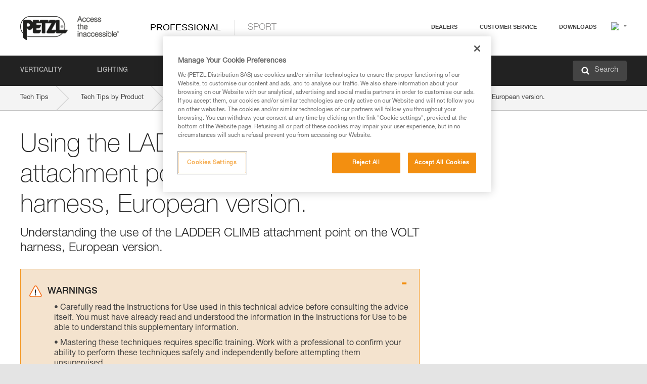

--- FILE ---
content_type: text/html;charset=UTF-8
request_url: https://www.petzl.com/LU/en/Professional/Using-the-LADDER-CLIMB-attachment-point-on-the-VOLT-harness--European-version-?ProductName=VOLT-WIND-European-version
body_size: 61337
content:

<!DOCTYPE HTML>

    
    <html class="" lang="en-lu" translate="yes">

    <head>
<script src="/static/111213/js/perf/stub.js" type="text/javascript"></script><script src="/faces/a4j/g/3_3_3.Finalorg.ajax4jsf.javascript.AjaxScript?rel=1768936312000" type="text/javascript"></script><script src="/jslibrary/1637251311258/sfdc/VFRemote.js" type="text/javascript"></script><script src="/jslibrary/1752551382258/ui-sfdc-javascript-impl/SfdcCore.js" type="text/javascript"></script><script src="/jslibrary/1746634855258/sfdc/IframeThirdPartyContextLogging.js" type="text/javascript"></script><script src="/static/111213/js/picklist4.js" type="text/javascript"></script><script src="/jslibrary/1686615502258/sfdc/VFState.js" type="text/javascript"></script><script src="/jslibrary/1647410351258/sfdc/NetworkTracking.js" type="text/javascript"></script><script>try{ NetworkTracking.init('/_ui/networks/tracking/NetworkTrackingServlet', 'network', '066w0000000IVNR'); }catch(x){}try{ NetworkTracking.logPageView();}catch(x){}</script><script>(function(UITheme) {
    UITheme.getUITheme = function() { 
        return UserContext.uiTheme;
    };
}(window.UITheme = window.UITheme || {}));</script><script type="text/javascript">
Visualforce.remoting.Manager.add(new $VFRM.RemotingProviderImpl({"vf":{"vid":"066w0000000IVNR","xhr":false,"dev":false,"tst":false,"dbg":false,"tm":1769121619127,"ovrprm":false},"actions":{"B2C_Web_Login_Utils":{"ms":[{"name":"portalUserLogin","len":4,"ns":"","ver":34.0,"csrf":"VmpFPSxNakF5Tmkwd01TMHlOVlF5TWpvME1Eb3hPUzR4TWpkYSxoQ2NFRURrRUM0Z21TUmJEX3hBMVhhQ3pVd0dFc25pa0NwakRoLWIteG00PSxaVEl4TVRjMw==","authorization":"[base64].Q2lOQ01rTmZWMlZpWDB4dloybHVYMVYwYVd4ekxuQnZjblJoYkZWelpYSk1iMmRwYmc9PQ==.K0_QhHj97A-aa_geEOH-Hfcsuz3TGi1012W-lTt5Rbk="},{"name":"portalUserLoginWithCountry","len":5,"ns":"","ver":34.0,"csrf":"VmpFPSxNakF5Tmkwd01TMHlOVlF5TWpvME1Eb3hPUzR4TXpGYSw5RFdmT0RvaTFXa2lqWjB4U0R4MjVRcHo1eVR1ZDY3djBzQkpaaGswV19jPSxZbVJoWVdVeQ==","authorization":"[base64].Q2k1Q01rTmZWMlZpWDB4dloybHVYMVYwYVd4ekxuQnZjblJoYkZWelpYSk1iMmRwYmxkcGRHaERiM1Z1ZEhKNQ==.uM7w_9ohxyyiEKYLQBCV15dWZNhfU4t4ij9dHdDqwBM="},{"name":"verifyCaptcha","len":1,"ns":"","ver":34.0,"csrf":"VmpFPSxNakF5Tmkwd01TMHlOVlF5TWpvME1Eb3hPUzR4TXpOYSx3NXNmRzRkbUV4cjBvdjVhQWNIcE0tUXhzNTdhajhrRTlGQnB4cy1XVUdnPSxZV0poTm1aag==","authorization":"[base64].Q2lGQ01rTmZWMlZpWDB4dloybHVYMVYwYVd4ekxuWmxjbWxtZVVOaGNIUmphR0U9.IESY3MrNYQ9FybpbV7-gSa6XssYWZGp4ashE_ck3x1Y="}],"prm":1},"Web_PetzlGroupLinks_Ctrl":{"ms":[{"name":"getOtherSites","len":2,"ns":"","ver":46.0,"csrf":"VmpFPSxNakF5Tmkwd01TMHlOVlF5TWpvME1Eb3hPUzR4TXpSYSw2aUpnWGFNTUtjMDhaSjNLQ1RITjJyVDJxZXZNQmNMd1p0b3l4RG8ya1p3PSxaak0zWVdJeg==","authorization":"[base64].Q2laWFpXSmZVR1YwZW14SGNtOTFjRXhwYm10elgwTjBjbXd1WjJWMFQzUm9aWEpUYVhSbGN3PT0=.dXy3iDmB3vXH_w1RjfAKGmNMBEAEFyLM7wfG1CzJRYI="}],"prm":1},"Web_SlideIn_Ctrl":{"ms":[{"name":"getSlideInAnim","len":3,"ns":"","ver":58.0,"csrf":"VmpFPSxNakF5Tmkwd01TMHlOVlF5TWpvME1Eb3hPUzR4TXpWYSxGNDhmR2JwVmd0a2lSMDhXaXozRDVNU2VzbjNBMjFDb09OY2FwREtsOUdJPSxaR0pqTkdFeg==","authorization":"[base64].Q2g5WFpXSmZVMnhwWkdWSmJsOURkSEpzTG1kbGRGTnNhV1JsU1c1QmJtbHQ=.x98LeA9kRsMW2MsZ-7I_D2tlh9zD1vWeBKfQfVkGVzQ="}],"prm":1},"Web_SocialNetworksList_Ctrl":{"ms":[{"name":"getSocialNetworks","len":0,"ns":"","ver":46.0,"csrf":"VmpFPSxNakF5Tmkwd01TMHlOVlF5TWpvME1Eb3hPUzR4TXpaYSxqa0JCVGRtSUgyemlQUUd4ZExlU3JGWmxDTU84SVVNSlktM2RicGF3UVRrPSxNMk0wTWpRMA==","authorization":"[base64].Q2kxWFpXSmZVMjlqYVdGc1RtVjBkMjl5YTNOTWFYTjBYME4wY213dVoyVjBVMjlqYVdGc1RtVjBkMjl5YTNNPQ==.24sXV-a25DR48aLVQg_Z-k9xgkBqYka8hZ33rRCepRs="}],"prm":1},"Web_Template":{"ms":[{"name":"redirectToHome","len":0,"ns":"","ver":51.0,"csrf":"VmpFPSxNakF5Tmkwd01TMHlOVlF5TWpvME1Eb3hPUzR4TXpkYSxhMzNwZWdlWFp4U1hzdldzNXM5bUtWdDg0VEZKMEFjWjNiRzFPbHVUVGpBPSxORGRpT0dWaw==","authorization":"[base64].Q2h0WFpXSmZWR1Z0Y0d4aGRHVXVjbVZrYVhKbFkzUlViMGh2YldVPQ==.Ja0EJsSZJwu0WrRKSa6k5qnDq4xhd0m5LbfVHJzFuN4="}],"prm":0}},"service":"apexremote"}));
</script><meta HTTP-EQUIV="PRAGMA" CONTENT="NO-CACHE" />
<meta HTTP-EQUIV="Expires" content="Mon, 01 Jan 1990 12:00:00 GMT" />



        <style>
            input[type="button"], input[type="submit"],
            input[type="text"] {
                appearance: none;
                -webkit-appearance: none; /* Safari and Chrome */
                -moz-appearance: none; /* Firefox */
            }

            .Btn-diy:not(.inline-button){
                margin-top: 30px;
            }

            .tabs--diy li.is-active a {
                border-bottom: 2px solid #aed73c !important;
            }

            .tag--diy {
                background-color: #aed73c !important;
                color: #FFF !important;
            }

            .radioElementHeight {
                height: auto !important;
            }
        </style>

        
        <link href="/resource/1756816274000/Petzl_Front/static/img/favicon/apple-touch-icon.png" rel="apple-touch-icon" sizes="180x180" />
        <link href="/resource/1756816274000/Petzl_Front/static/img/favicon/favicon-32x32.png" rel="icon" sizes="32x32" type="image/png" />
        <link href="/resource/1756816274000/Petzl_Front/static/img/favicon/favicon-16x16.png" rel="icon" sizes="16x16" type="image/png" />
        <link href="/resource/1756816274000/Petzl_Front/static/img/favicon/site.webmanifest" rel="manifest" />
        <link color="#5bbad5" href="/resource/1756816274000/Petzl_Front/static/img/favicon/safari-pinned-tab.svg?orgId=00D20000000HrHq" rel="mask-icon" />
        <meta content="#ffffff" name="msapplication-TileColor" />
        <meta content="#ffffff" name="theme-color" />    
        

        <meta charset="utf-8" />
        <meta content="IE=edge,chrome=1" http-equiv="X-UA-Compatible" />
        <meta content="width=device-width, initial-scale=1, maximum-scale=1, user-scalable=no" name="viewport" />

        <meta name="author" />
            <link href="https://m.petzl.com/LU/en/Professional/Using-the-LADDER-CLIMB-attachment-point-on-the-VOLT-harness--European-version-?ProductName=VOLT-WIND-European-version" media="only screen and (max-width: 640px)" rel="alternate" />

        <meta content="width=device-width" name="viewport" />
        <meta content="561283053,680261019,100000755603222,740898295" property="fb:admins" />
        <meta content="26678879891" property="fb:pages" /><span id="j_id0:j_id1:j_id9">
            <link href="/resource/1756816274000/Petzl_Front/css/common.css" rel="stylesheet" /></span>

        <link href="/resource/1756816274000/Petzl_Front/css/header.css" rel="stylesheet" />

        <style type="text/css">

            .inlineblock, .ib {
                display: -moz-inline-stack;
                display: inline-block;
                vertical-align: middle;
            }

            a.Btn {
                cursor: pointer;
            }

            .inlineblock, .ib {
                display: -moz-inline-stack;
                display: inline-block;
                vertical-align: middle;
            }

            /* .colorbox, #colorbox {
                background: transparent !important;
            } */

            .newsOverview {
                width: 22.4% !important;
            }

            .newsContainer {
                padding-left: 10px;
            }

            .Btn.disabled {
                opacity: 0.5;
                background-color: #d0d0d0 !important;
            }
        </style>
        <link href="/resource/1756816274000/Petzl_Front/css/footer.css" rel="stylesheet" />
        <link href="/resource/1756816274000/Petzl_Front/fontface.css" rel="stylesheet" />
        <script src="/resource/1756816274000/Petzl_Front/js/libs/jquery.js" type="text/javascript"></script>
        <script src="/resource/1756816274000/Petzl_Front/js/libs/jquery.touchr.js" type="text/javascript"></script>
        <script src="/resource/1756816274000/Petzl_Front/js/libs/jquery.easing.js" type="text/javascript"></script>
        <script src="/resource/1756816274000/Petzl_Front/js/libs/jquery.sticky.js" type="text/javascript"></script>
        <script src="/resource/1756816274000/Petzl_Front/js/libs/modernizr.js" type="text/javascript"></script>
        <script src="/resource/1756816274000/Petzl_Front/js/libs/html5shiv.js" type="text/javascript"></script>
        <script src="/resource/1756816274000/Petzl_Front/js-custom/public/jquery.cookie.js" type="text/javascript"></script>
        <script src="/resource/1756816274000/Petzl_Front/js-custom/login.js" type="text/javascript"></script>

        <link href="" id="mobileString" style="display:none;" />
        <link href="https://m.petzl.com" id="mobileDomain" style="display:none;" />
        <link href="https://www.petzl.com" id="siteDomain" style="display:none;" />
        <link href="https://www.petzl.com" id="sitedomain_b2c" style="display:none;" />
        <link href="" id="b2cServerDomainPrefix" style="display:none;" />
        <link data-value="[FR-CA, EN-DK, EN-NO, EN-FI, EN-SE, ES-PT, EN-PT, FR-CH, DE-CH, IT-CH, DE-AT, EN-GB, FR-BE, EN-BE, EN-NL, EN-LU, FR-LU, DE, DE-DE, EN, EN-CA, EN-US, ES, ES-ES, FR, FR-FR, IT, IT-IT]" id="countryLanguageList" style="display:none;" />
        <link data-value="[CA/en, DK/en, NO/en, FI/en, SE/en, PT/es, CH/fr, AT/de, GB/en, BE/fr, NL/en, LU/fr, INT/en, DE/de, US/en, ES/es, FR/fr, IT/it]" id="defaultCountryLanguageList" style="display:none;" />
        <link data-value="[CA, DK, NO, FI, SE, PT, CH, AT, GB, BE, NL, LU, INT, DE, US, ES, FR, IT]" id="countryCodeSet" style="display:none;" />
        <link href="false" id="isMobile" />

        <script>

            // OneTrust: avoid "initGmaps is not a function" error
            // on the pages other than DealerLocatorAdv
            window.initGmaps = window.initGmaps || function() { };

            //Variables
            var emailPattern = /^([a-zA-Z0-9_\-\.\+]+)@([a-zA-Z0-9_\-\.]+)\.[a-zA-Z0-9\-]{2,}$/;

            //Labels
            var b2c_login_label = "login";
            var b2c_checkout_label = "checkout";

            //Validation titles
            //Emails
            var v_message_email_required = "Email required";
            var v_message_email = "Invalid email";

            var v_message_email_confirm_required = "Confirm email required";
            var v_message_email_equal = "Email doesn't match";

            var v_message_email_unknown = "Unknown email";

            //Passwords
            var v_message_password_required = "Password required";
            var v_message_password = "Password doesn't match security rules";
            var v_message_password_invalid = "Invalid password";

            var v_message_password_confirm_required = "Password confirm required";
            var v_message_password_equal = "Passwords don't match";

            //Sates
            var v_message_state_required = "State required";

            //Activites
            var v_message_activities_required = "You must select at least one activity";

            //Address
            var v_message_first_name_required = "First name required";
            var v_message_last_name_required = "Last name required";
            var v_message_phone_required = "Phone required";
            var v_message_address_required = "Address required";
            var v_message_city_required = "City required";
            var v_message_zip_required = "Zip required";
            var v_message_zip_invalid = "zip code must be 5 numeric characters";

            //Payment
            var v_message_card_number_required = "Credit card number is mandatory";
            var v_message_card_number_invalid = "Please enter a valid card number";
            var v_message_card_security_code_invalid =  "Please enter a valid security code";
            var v_message_card_expiration_invalid = "Please enter a valid expiration date";

            //Company
            var v_message_company_required = "Company required";

            // Title
            var v_message_title_required = "Title required";

            function initValidationMessages(){

                //State
                $('.stateSelector .inputText_errorLabel').html(v_message_state_required);

                //Activities
                $('.ActivityWrapper_errorLabel').html(v_message_activities_required);

                //Notify me popin
                var $notifyme = $('.popin.popinNotifyMe');
                if ($notifyme.length > 0){
                    $notifyme.find('input#Firstname').parent().next('[class*=errorLabel]').html(v_message_first_name_required);
                    $notifyme.find('input#LastName').parent().next('[class*=errorLabel]').html(v_message_last_name_required);
                    $notifyme.find('input#Email').parent().next('[class*=errorLabel]').html(v_message_email_required);
                }

                //Header login / notifyme login
                if (window.loginCTRL) {

                    var sessionRedirectHandler = loginCTRL.sessionRedirectHandler;

                    loginCTRL.sessionRedirectHandler = function(data, status){
                        if (!data) {
                            var form = document.getElementById('LogOrNot');
                            form.querySelector('#panelErrorMessage > .InputText_errorLabel:first-child').style.display = 'block';

                            var inputs = form.querySelectorAll('.InputContainer_input');
                            var i = inputs.length;
                            while (--i >= 0) {
                                var inp = inputs[i];
                                inp.classList.add('InputText-error');
                                inp.nextElementSibling.innerText = '';
                            }
                            return;
                        }

                        sessionRedirectHandler(data, status);
                    };

                    // loginCTRL.errorHandler = function () {
                    window.loginFormValidation = function () {
                        var valid = true;

                        var emailError = null;

                        var $inputEmail = $('#loginEmail');
                        var $labelEmail = $inputEmail.parent().next('.InputText_errorLabel');

                        var $inputPwd = $('#loginPwd');
                        var $labelPwd = $inputPwd.parent().next('.InputText_errorLabel');

                        // Empty email
                        if (!$inputEmail.val()) emailError = v_message_email; // You can replace to v_message_email_required

                        // Invalid email
                        if (!emailError && !emailPattern.test($inputEmail.val())) emailError = v_message_email;

                        if (emailError != null) {
                            $inputEmail.parent().addClass('InputText-error');
                            $labelEmail.html(emailError).show();
                        }
                        else {
                            $inputEmail.parent().removeClass('InputText-error');
                            $labelEmail.hide();
                        }

                        //Empty password
                        if (!$inputPwd.val()) {
                            $inputPwd.parent().addClass('InputText-error');
                            $labelPwd.html(v_message_password_invalid).show();
                            valid = false;
                        }
                        else {
                            $inputPwd.parent().removeClass('InputText-error');
                            $labelPwd.hide();
                        }

                        valid = valid && !emailError;

                        return valid;
                    }
                }

                //All address forms / payment form
                if (typeof $.validator != 'undefined'){

                    // HK: 04/05/2017
                    $.validator.addMethod('required', function (value, element) {
                        return /[\w\d]+/gi.test(value);
                    });

                    setTimeout(function(){

                        var performSpecialValidationsOld = window.performSpecialValidations;

                        window.performSpecialValidations = function(validateWhat){
                            var isValid = typeof performSpecialValidationsOld == 'function' ?  performSpecialValidationsOld(validateWhat) : true;
                            setTimeout(function(){
                                if(window.validator && window.validator.numberOfInvalids()){
                                    $('.InputContainer_input.InputText-error:visible').first().find('input')
                                            .add($('.PaymentWrapper .InputText_errorLabel:visible').first().prev().find('input'))
                                            .first()
                                            .focus();
                                }
                            }, 100);
                            return isValid;
                        };

                        $.validator.messages.required = '\u2000';
                        $.validator.messages.equal = '\u2001';
                        $.validator.messages.password = '\u2002';
                        $.validator.messages.email = '\u2003';
                        $.validator.messages.email2 = '\u2003';
                        $.validator.messages.minlength = '\u2004';
                        $.validator.messages.zip = '\u2005';

                        var $validator = window.validator;
                        if (!$validator) return;

                        var func = $validator.settings.highlight;
                        if (!func) return;

                        $validator.settings.highlight = function(element, errorClass, validClass){

                            func(element, errorClass, validClass);

                            $(element).parent()
                                    .next('label')
                                    .css('visibility', 'hidden');

                            setTimeout(function(){

                                var $errorLabel = $(element).parent().siblings('label.InputText_errorLabel').first();
                                if ($errorLabel.length == 0)
                                    $errorLabel = $(element).parent().parent().siblings('label.InputText_errorLabel:contains("\u2000")');

                                var id = $(element).attr('id') || $(element).attr('class');
                                id = !id ? '' : id.toLowerCase();

                                //Email
                                if (id.indexOf('email') >= 0 && id.indexOf('confirm') >= 0 && $errorLabel.html() == '\u2000')
                                    $errorLabel.html(v_message_email_confirm_required);
                                else if (id.indexOf('email') >= 0 && $errorLabel.html() == '\u2000')
                                    $errorLabel.html(v_message_email_required);
                                else if (id.indexOf('email') >= 0 && $errorLabel.html() == '\u2001')
                                    $errorLabel.html(v_message_email_equal);
                                else if (id.indexOf('email') >= 0 && $errorLabel.html() == '\u2003')
                                    $errorLabel.html(v_message_email);

                                //Password
                                if (id.indexOf('password') >= 0 && id.indexOf('confirm') >= 0 && $errorLabel.html() == '\u2000')
                                    $errorLabel.html(v_message_password_confirm_required);
                                else if (id.indexOf('password') >= 0 && $errorLabel.html() == '\u2000')
                                    $errorLabel.html(v_message_password_required);
                                else if (id.indexOf('password') >= 0 && $errorLabel.html() == '\u2001')
                                    $errorLabel.html(v_message_password_equal);
                                else if (id.indexOf('password') >= 0 && $errorLabel.html() == '\u2004')
                                    $errorLabel.html(v_message_password_invalid);
                                else if (id.indexOf('password') >= 0 && $errorLabel.html() == '\u2002')
                                    $errorLabel.html(v_message_password);


                                //Address
                                if (id.indexOf('firstname') >= 0 && $errorLabel.html() == '\u2000')
                                    $errorLabel.html(v_message_first_name_required);
                                else if (id.indexOf('lastname') >= 0 && $errorLabel.html() == '\u2000')
                                    $errorLabel.html(v_message_last_name_required);
                                else if (id.indexOf('phone') >= 0 && $errorLabel.html() == '\u2000')
                                    $errorLabel.html(v_message_phone_required);
                                else if (id.indexOf('address') >= 0 && $errorLabel.html() == '\u2000')
                                    $errorLabel.html(v_message_address_required);
                                else if (id.indexOf('address') >= 0 && $errorLabel.html() == '\u2000')
                                    $errorLabel.html(v_message_address_required);
                                else if (id.indexOf('city') >= 0 && $errorLabel.html() == '\u2000')
                                    $errorLabel.html(v_message_city_required);
                                else if (id.indexOf('zip') >= 0 && $errorLabel.html() == '\u2000')
                                    $errorLabel.html(v_message_zip_required);
                                else if (id.indexOf('zip') >= 0 && $errorLabel.html() == '\u2005')
                                    $errorLabel.html(v_message_zip_invalid);

                                //Company
                                if (id.indexOf('company') >= 0 && $errorLabel.html() == '\u2000')
                                    $errorLabel.html(v_message_company_required);

                                //Title
                                if (id.indexOf('persontitle') >= 0 && $errorLabel.html() == '\u2000')
                                    $errorLabel.html(v_message_title_required);


                                //Credit card
                                if (id.indexOf('card-number') >= 0 && $errorLabel.html() == '\u2000')
                                    $errorLabel.html(v_message_card_number_required);

                                $errorLabel.css('visibility', 'visible');

                            }, 150);
                        }
                    }, 50);
                }
            }

            $(function(){

                initValidationMessages();
                // PCI
                window.cartQnt = {};

                $('.InputText input[type=text],input[data-input]').bind('keypress', function (event) {
                    var regex = new RegExp(/^['\u00C0-\u017F\w\d\s_\-@\.,;\+&*#]+$/gi);
                    var key = String.fromCharCode(event.keyCode ? event.keyCode : event.which);
                    if (!regex.test(key) && event.charCode) {
                        event.preventDefault();
                        event.stopImmediatePropagation();
                        return false;
                    }
                }).bind('paste', function(e){
                    e.stopPropagation();
                    e.preventDefault();
                    var value = (e.originalEvent || e).clipboardData.getData('text/plain');
                    var regex = new RegExp(/[^'\u00C0-\u017F\w\d\s_\-@\.,;\+&*#]/gi);
                    $(this).val(value.replace(regex, ''));
                    if ($(this).is('.searchInput'))
                        searchEvent();
                });

                $('h1,h2,h3,h4,h5,h6,a').each(function(){
                    $(this).html($(this).html().replace(/([^>])®/g,"$1<sup>®</sup>"));
                });

            });
        </script>

            <title>Using the LADDER CLIMB attachment point on the VOLT harness, European version. - Petzl Luxembourg</title>

            <link href="/resource/1756816274000/Petzl_Front/css/content-page.css" rel="stylesheet" />
            <link href="/resource/1756816274000/Petzl_Front/css/technicalcontent.css" rel="stylesheet" />
            <link href="/resource/1767713152000/Petzl_Front_Tech_content/Petzl_Front_Tech_Content.css" rel="stylesheet" />
                <link href="https://www.petzl.com/IT/it/Professionale/Utilizzo-del-punto-di-attacco-LADDER-CLIMB-dell-imbracatura-VOLT-versione-europea" hreflang="it-it" rel="alternate" />
                <link href="https://www.petzl.com/CH/it/Professionale/Utilizzo-del-punto-di-attacco-LADDER-CLIMB-dell-imbracatura-VOLT-versione-europea" hreflang="it-ch" rel="alternate" />
                <link href="https://www.petzl.com/LU/fr/Professionnel/Usage-du-point-d-attache-LADDER-CLIMB-du-harnais-VOLT-version-europeenne" hreflang="fr-lu" rel="alternate" />
                <link href="https://www.petzl.com/FR/fr/Professionnel/Usage-du-point-d-attache-LADDER-CLIMB-du-harnais-VOLT-version-europeenne" hreflang="fr-fr" rel="alternate" />
                <link href="https://www.petzl.com/CH/fr/Professionnel/Usage-du-point-d-attache-LADDER-CLIMB-du-harnais-VOLT-version-europeenne" hreflang="fr-ch" rel="alternate" />
                <link href="https://www.petzl.com/CA/fr/Professionnel/Usage-du-point-d-attache-LADDER-CLIMB-du-harnais-VOLT-version-europeenne" hreflang="fr-ca" rel="alternate" />
                <link href="https://www.petzl.com/BE/fr/Professionnel/Usage-du-point-d-attache-LADDER-CLIMB-du-harnais-VOLT-version-europeenne" hreflang="fr-be" rel="alternate" />
                <link href="https://www.petzl.com/PT/es/Profesional/Utilizacion-del-punto-de-enganche-LADDER-CLIMB-del-arnes-VOLT-version-europea" hreflang="es-pt" rel="alternate" />
                <link href="https://www.petzl.com/ES/es/Profesional/Utilizacion-del-punto-de-enganche-LADDER-CLIMB-del-arnes-VOLT-version-europea" hreflang="es-es" rel="alternate" />
                <link href="https://www.petzl.com/US/en/Professional/Using-the-LADDER-CLIMB-attachment-point-on-the-VOLT-harness--European-version-" hreflang="en-us" rel="alternate" />
                <link href="https://www.petzl.com/SE/en/Professional/Using-the-LADDER-CLIMB-attachment-point-on-the-VOLT-harness--European-version-" hreflang="en-se" rel="alternate" />
                <link href="https://www.petzl.com/PT/en/Professional/Using-the-LADDER-CLIMB-attachment-point-on-the-VOLT-harness--European-version-" hreflang="en-pt" rel="alternate" />
                <link href="https://www.petzl.com/NO/en/Professional/Using-the-LADDER-CLIMB-attachment-point-on-the-VOLT-harness--European-version-" hreflang="en-no" rel="alternate" />
                <link href="https://www.petzl.com/NL/en/Professional/Using-the-LADDER-CLIMB-attachment-point-on-the-VOLT-harness--European-version-" hreflang="en-nl" rel="alternate" />
                <link href="https://www.petzl.com/LU/en/Professional/Using-the-LADDER-CLIMB-attachment-point-on-the-VOLT-harness--European-version-" hreflang="en-lu" rel="alternate" />
                <link href="https://www.petzl.com/GB/en/Professional/Using-the-LADDER-CLIMB-attachment-point-on-the-VOLT-harness--European-version-" hreflang="en-gb" rel="alternate" />
                <link href="https://www.petzl.com/FI/en/Professional/Using-the-LADDER-CLIMB-attachment-point-on-the-VOLT-harness--European-version-" hreflang="en-fi" rel="alternate" />
                <link href="https://www.petzl.com/DK/en/Professional/Using-the-LADDER-CLIMB-attachment-point-on-the-VOLT-harness--European-version-" hreflang="en-dk" rel="alternate" />
                <link href="https://www.petzl.com/CA/en/Professional/Using-the-LADDER-CLIMB-attachment-point-on-the-VOLT-harness--European-version-" hreflang="en-ca" rel="alternate" />
                <link href="https://www.petzl.com/BE/en/Professional/Using-the-LADDER-CLIMB-attachment-point-on-the-VOLT-harness--European-version-" hreflang="en-be" rel="alternate" />
                <link href="https://www.petzl.com/DE/de/Professional/Verwendung-der-LADDER-CLIMB-Steigschutzose-des-VOLT-Gurts-europaische-Ausfuhrung" hreflang="de-de" rel="alternate" />
                <link href="https://www.petzl.com/CH/de/Professional/Verwendung-der-LADDER-CLIMB-Steigschutzose-des-VOLT-Gurts-europaische-Ausfuhrung" hreflang="de-ch" rel="alternate" />
                <link href="https://www.petzl.com/AT/de/Professional/Verwendung-der-LADDER-CLIMB-Steigschutzose-des-VOLT-Gurts-europaische-Ausfuhrung" hreflang="de-at" rel="alternate" />
                <link href="https://www.petzl.com/INT/it/Professionale/Utilizzo-del-punto-di-attacco-LADDER-CLIMB-dell-imbracatura-VOLT-versione-europea" hreflang="it" rel="alternate" />
                <link href="https://www.petzl.com/INT/fr/Professionnel/Usage-du-point-d-attache-LADDER-CLIMB-du-harnais-VOLT-version-europeenne" hreflang="fr" rel="alternate" />
                <link href="https://www.petzl.com/INT/es/Profesional/Utilizacion-del-punto-de-enganche-LADDER-CLIMB-del-arnes-VOLT-version-europea" hreflang="es" rel="alternate" />
                <link href="https://www.petzl.com/INT/en/Professional/Using-the-LADDER-CLIMB-attachment-point-on-the-VOLT-harness--European-version-" hreflang="en" rel="alternate" />
                <link href="https://www.petzl.com/INT/de/Professional/Verwendung-der-LADDER-CLIMB-Steigschutzose-des-VOLT-Gurts-europaische-Ausfuhrung" hreflang="de" rel="alternate" />

            <link href="https://www.petzl.com/INT/en/Professional/Using-the-LADDER-CLIMB-attachment-point-on-the-VOLT-harness--European-version-" hreflang="x-default" rel="alternate" />

    <script>
        window.dataLayer = window.dataLayer || [];
        window.dataLayer.push({'PageType': 'TechnicalContent','Template': 'Desktop','Univers': 'Professional','Langue': 'en'});
    </script><span id="j_id0:j_id1:j_id22">

 <script>
  
  var _gaq = _gaq || [];
   _gaq.push(['_setAccount', 'UA-2666151-17']);

 </script></span>

        
        <script>
            (function(w,d,s,l,i){w[l]=w[l]||[];w[l].push({'gtm.start':
                    new Date().getTime(),event:'gtm.js'});var f=d.getElementsByTagName(s)[0],
                    j=d.createElement(s),dl=l!='dataLayer'?'&l='+l:'';j.async=true;j.src=
                    '//www.googletagmanager.com/gtm.js?id='+i+dl;f.parentNode.insertBefore(j,f);
            })(window,document,'script','dataLayer','GTM-MWKBJV');
        </script>
    </head>

    <body>
<form id="j_id0:j_id1:j_id32" name="j_id0:j_id1:j_id32" method="post" action="/Web_TechnicalContent" enctype="application/x-www-form-urlencoded">
<input type="hidden" name="j_id0:j_id1:j_id32" value="j_id0:j_id1:j_id32" />
<script id="j_id0:j_id1:j_id32:j_id33" type="text/javascript">refreshAccountPopin=function(){A4J.AJAX.Submit('j_id0:j_id1:j_id32',null,{'similarityGroupingId':'j_id0:j_id1:j_id32:j_id33','parameters':{'j_id0:j_id1:j_id32:j_id33':'j_id0:j_id1:j_id32:j_id33'} } )};
</script><div id="j_id0:j_id1:j_id32:j_id233"></div>
</form><span id="ajax-view-state-page-container" style="display: none"><span id="ajax-view-state" style="display: none"><input type="hidden"  id="com.salesforce.visualforce.ViewState" name="com.salesforce.visualforce.ViewState" value="i:[base64]/D796EKR14BNz3rIelt4vvU9i9zRIFv0dxtA8T6iBQyXcIkFDudoyPh/zkwc+pGA/TQ+Z45C0AmtOKf9+uSU+gQ9spqmSNMxGAdnBOM7yMfM4EWvntLnxBgsUOvE3mNVKTG6UOLyxEp/ZivJAD1jPlGfiCsGNX226LPvCqPbcaLLEE/5Ql+qDM956dUVJz/TXDWx75X49bCtmtDAqgaYipRPhmu8Dj6cvu/PiG/2HtkIcTlEZob6d3vUwvy5h+OzMs/M+GfeHumZcsZH+1EX4T80rKW2b9BEweZYeH2mEcrm8f2wdtbB3sQrmkzDGiCVQ5D8F9v5UTglfApwf7Q4p6HOEOWPKrAj7ai4aUu5uKji+Qj+c0h9BW2T/GE+kL7WTyB3Kdx3km6U9EUfsVE98jeBII/GSlqKhEIWLIPUy/oxwKCAYOQb7bH/aPh1qOGX1nckMhoekS6StKiowEYIhg4PLGCs4EcTDyDa4NtvRDxwPt8YsvQhgWAHTiNKQfnQeLXR4MGPhpiC5u1Za4SnKJzvMNnsgwcBa754FATA/ZPFqj/Ybz6xtoGWrePQrdGJa94qn0NYsdX7gvPOwAPfLaeFzspZQ+T1GiM9AESuPlMASi3KeYgMbsMHALhwko+R8b+Khm6I5E11hj98YYaieZcVNoScSIkWvly+/vN8KU410dv6QyNsA5NT5TNas0flxAD2wGOQ2sSPRHJei+wvQobwrCloUjT5qm/nx+ZGOVvQrBthFL1sciCvqO++otkNfWzivi5dvvoQmdnolyIwSZIyWNuUGMP1Le9yP6hsezcNxCuKso8sbhdNfkzxoA744SpqrtmmT0XBSt7tnncSJcBVO8YHBfAuYOsOF3qKt1uov9W6pifNbJ6rI/9t0hxfpqKtMo7gYAQVx4sPNkQBGI0P9WhWKBAq0UQfMBQQ0uXenF4n9/6ZQzDlB6qVGt0rtV34GsZsnAuZohLRgCXh5G9xmcAsVwzm87esIi3RpeWlLMDvPqAzjc5k59rFnayb3b2kJKwhtBojgW/2+FQ83RN+WgPb17Qc9jHzExFCcsn9cFgyysl0avN2Rlbn4qY2NezCYshp/qB4mdzOBVvdhjYkUX0F7oogxkuVQrSCw/cvf8yCOLOJ0QSS7+jCa9hF/vqyWDLwRbTuL+NW6D3i3NWT+9//FfPF3ir7u5eMr+aANiFo8/t4WRzCwsAUiIWxbj2qsLkmBrgTdMT8xuBG6LLWDvNDQJiTX01RhtnxQbrLrTyig4FaLU0cU8zQbij5cUcIhq8dM+2BSjnipnod69CFjM06XQQAgp9CL3Bcov1DfyLyectufMY6mJU/RIaMnJ6QMqiF/6XGjZ0dT7pJanXiQoUfaTG4VSJf4utkS4wE+s/GuOFG35npyGl+h3pUgvD8VxMlkQxpGslhMcmAduHepgCsJwfQlFslF/HKaYwklNZtcO+HvX2J92NolPUZvxlHxYAtphllUqQZ5O/3VwWsJk7X058hzYZ4le/JHXdLaClpnfSCXLRBvBKZ91kDb/mSaMwOuhilOWeDLRxB2bceL6VdZzxnlWSiWRy75wIcXu0RlLwnjwhMareMJg6wB2aFjAKhtpy5/[base64]/NrA/RaomoXyA0aZth9+JSSjTsSHXSZdhDNZmh+wOdJD72rQyPbWsgqETiYIL52ogPajOhGomPbfZmfzdxm71+RvMtkPRHb08wW0YUeOHWygeKiFyUrWljpzruCawQOEQojtCupmYQoAC0dv0YIVOo9YF0/WLdHOzLYLcyBfG0ACDc/NO6/e4uME61KbxF4i2J5CcZ1nitxdBV3jTMnqTI6PEXG6jXZbYcz6PBu3drFIDopiZoGv4slBczylksQTktPw7J+wYLnKbprjSkQgNMhPkYOckKO/AfIJuleV9/CcHHJyjH3cHKwGC4pxk/8EHgMqQylZ5cgGboqQhygGoM/Fs7yaeIeFv5SOvzLB4PiIk2uuKfp/X/+4tNP5giBkK3H0/F9Y4EAQJmW4T50onudGTZvEXOLbk5mnTiEfk4rRj+t8etYixoTW07lCwjEJxG1b98mYFQ0QbnZJpDFgNM1zhuSfTSnMDO86dNR9ZI5Dy00mcMfwRp+WP7Sv8e/JVcbOknWnCpma1x4GUbbwlCW4Gg8QlG985EQ60NTP/EonMqZCbSnTEdChwnN45SJ83REnF2BGwpgfxqple5sOlOd4IUV8Rh53f7JvSA43Kjx/SbV2K1vRLZ9lSr1mVDkr0whXxK9EjB5imDMd8FArei4teT4Z5LH9bsbQ2rS0mQT3Z5Ry+zWLJLLGAd99rFKa/8arTdh+pCyiTRIPHGXMMYAPqVV8QCnBzb7fh1hlUjnZo6yd+XAeLAX/[base64]/NnrgfyNlD+f5/Qku9VoagxdxXUJyT5BzuWTRGZ1DLEvbxY5yhVg2t/P8xlEBuFapN0qyM0cn2pFtnA7j/sAtOZPmFn74jstEkyUkaLXmpdaEFZwprlX1gio7WdKZhQPFZQY15duOY+h+m01HMZWCkO6hR8W7ZtK6V7Zpw29voGq4DhXvXJsljhWr6idzx/x/iiUHm0DIhBUcY+2iyo5678S73kpagy0a/YRkWdJi1/[base64]/4EEM4OAExLdn2Nk/IOD3Sjtveo7+DunC2I+21jciXnN9UX3R1xh3/YbqlRACwflOm43/wxFEk6ZfuOtZ0VaYVHDxyqdH49N2uE88eh7+d7CljWLOUbW+beMF2rsHnYVfnOcWFBRFFm4i3aAEEcAtKRiqqR2gsZ9bO8PeXzHa7iLVDTScmj04qTb8pWkC36s9Zu1fOcWwlOXcdIaaqAZZCXyDW20iZYJ/F8XBCyt8EUmjjVVbSpGhROL6sNDcHkQrg5mWb7N+HW/CMWpUGSeZ+x6ey/1kuvdTW+jbQuoTo8QoNzda22ClICOSrlue66aa4UPtyM9+EVMFnBL3R2fYvO8qn/CmJjYh4+Jr9JcUhvriGCEV8dKXj78/M4TnsJeSenCbWiTgXgJtXo73q+OvKhcXh+I6g0L41VuteVXBmqYuAi0KEObZbO84pAeOzYVBOID/CklC3VD8aRP4grgRSd9XBoxj9FJrWm9TuPl1MKxNtVS+xQC8A43z/XWqH/o0TjyH9L/FBn+J220jDjtoWkAhF+VTwCQfnPX1HQLX3ITAaiBCVZiXnu5jn0YGNNX9we5hREkxVOEeFEgt29Thv0/igVJLNcujCe3adIY/9mq2bXOkWrVMJRjSzlGwNd9MaZs1DI8/x6q7n2L5ofds0Fck0gSwpto+h4F3ibpRq95ALk+Lqcfki29xjzJcUkAmMWhhOTiP6dJdlBJynxMn3Mz4r+FeiseV+fl30HAgCZKNV3R1ivoSNM/gJvbN7tZsWvm1rEqghw4CoUx3JRR1nBReHDUYs3JEj29uGZ2vRxPnCbyJ7ov4inPt5kZHYqTu94OiAHUMhUhS52pJIvIDfBv7sM9pYCX/zYtpTposqlU7FMkQLdp1mdFSqzeYAPrXMupoqwMIOZuPZIdfcvELb1TpqdedIFwpvHhVzMPtDyrs9TukWLW/6l6k0fPgLWh44UzTd0pqKJNlvS2+zmyT9ayprIKwqLWT6CCiL8lKUsmoh9UqgJR+4zzZPm9VPT20W94ThNzFzHuoOFA/yNXa/oIB2M450AuhjbpIix6zWru+BbHSm9BuzE5w8CoUdf2pcHEHilcVHKFrmDyWsDHPeEEijoZnwh+pAWhc3f7zUQrh/QBOkqse9Xa5xWY5AM5kUvTwVi5k+dMPSGs+2lbotNJ7GUxOeZTbGFvOsX8/KZwvPkEzYDWxIL66vJiyQfnAQIeczI49X6SXndhE42e+mkikQIOQM2WmfDly92ZFh7CitMIYZp4yT59IPTQTMCdQ9zjRmDx8CBxzvwwc74k/QuE715m2ToYUECc9qlgiHuqARLPQTqtBGFOIPwhaR0KARX/JKMmAZwqbejpwzNZx3f3mrc3gzgz8+U1h18nRgj0TO5pY508MAMqY4RFFAusqp2ibjgGg1lGEW8FWfBOUGFvria43zi2LKm/8AYcHgMm2WGHo79FrBW6XuomF1FNYnayPJDoCX81OpUn/uRxSyR1xqwyKAWpnXlDPVFR+tUyRAUYztAVlj5DJRQ5S3woSZwolZNSzKDijbhIIBMV3nwMuAwIBByWb3nbujAxPiqm6aql4mj6ow2n0SdL+tiHG6y7sgviiT3wy2UcyRVBVgsbmR8ySIT7pjKXvGdg3nlZGuU6ThhB/xw6ex8tV8uIFiLP7+Zv0Buksg8MOBhlAYcBBAbYSSK4XRW9y4WnjolxOh1nen6JJ+rEnH93sP/lQjllUYJWLpv/[base64]/OIJXIhG9OLIT88sz64Mo5iknrmOp9sKjdrQO2n9Nf7aCRxdTs89RIujyOSRvdKKy8zBfQ6NM/0J+Pj3hpGwul/utRy8f6e1dKm7+sw3wtCTcuvA1KgpkZOr41hz6tt6cVqNyy/oJ38dut3/D+Qs68r9AmRAP1bN7xMH9XvBbEWVeCbdUQWUxV4XTudZAe/MHMP71+VtcAZkMC4yQdKBlZ7whltayejWYGqTtr30LRY5SRI/X1Kiy7oilttlGRfVPJzag9obsq6f0EjoEBGi3Bs38TJJljCeilMm7/QQqJ+QTN7jMqwzNRQItJKIQdsaE/+2h03hK0NFVJRTU0NmhyqCssvY1S6a9FLhxX5VRXviVA41to4NfXXLpT94iUOHnPY0t945PKPmYOkAk8THBHM//ipyG7jtK0hVu3eRCrmPzRPyZZxrWmEkhsYVpwjfU8207iqyX2Aq7qtNWi4Tpt1twyH3+JP6r6goh+YvtsH5vMgOCxW7Y4ylTv3avciQk5zLLGJc9ygXlo709YZYUNShDNgSnuUldG5NrA0fVu60noF82o5/zVokv3MaD5bhbJkPom/fzBjbEHHsgKs12PG/[base64]/JOqiwchDkd/8gigjGbGdHFF2zC8h2Eh+5bFS4r3U3aENJOvxKDX0fuPN7EWuisnF1qnGHgALSw6Jm8qScw/vzAfpXzZLYYpWV2JNRs9OO8V8WQpNoQHDW3MMLLcDNMexOK9RrLYfB5+twQLQ68d60OQo/M6JbPxS9c9mw+ACii4HSHs9cfQzUtvMc7mf+M8BncD6km+gqK46J78oEZRniyiyTYyxrzUMiwj5SePrvf2iLSw/BUrO7OwiHYrjKb/+X5Vn9pUx0AbUe3uQqR7fLMHWefCUs5mp4oBYX9kyuSHqcZvDe0ToNPk8gkDDGdXuGgv/C5CiidoAQOulMC1uugCvRcYpBgKBQ/2fC09Rylvv0W3tpZhRDf5MbLJIHshpH7bBrRmUHdrTUt1WH9Zaddioeerd2rrqSLuYdOlOjJ3SwavJGTCySk1u1sBaledO5fQpZJs9cM+pOySKqZa+BWf/2NC62etxaP5ogqd1aFN9mOMPaHP7rATFlDK1bt9oZENKFju/Ee4kr4VPOu5JrN1WJ0Lmui6SXdBhBPk1Qgd10RUSk99loBYbIZ10MdjQY3zMvfnUq2Em5tsztOpVNK/oFBfh74DsknPQjixhERnEnnxdpczb/mEgB1bpkw2sBzoOzddlOYAtSqtufaxzOreUP1oBJfsvKd4+fY+95TbXoNFhfCJYYBEWLChLam6mzqXSgNePD4dxsGwo18xDQ6K5/JEHkhr/ejFtqz/oNViXzLLlWz1H8MXNKlsEjPy/OVK5xWUH/4qfNSr/Bk7waSAp1r0z3xy2pJyevDMvPYR0GpAO75ZP3KbJFIP8sCuBKZ5xtonlO9phR4LMOrdNXILiXEUfDuuGzw7gaDS9On4k51ewDYPBA1WRQR2KT2yqH17hSi4E3p8/MofnFrXGh6WoTXZuk+ZZlJxJT08v5EvKO0i0T2as8a2IJ1QO8UfO6EkGv74q8rMbJ1nxSfTHg/FWs+/MTAciF/CV7ApqSTciq0U1wBdJVV3E3tian+1ckEX+RwFHf+LgvJ7R+FxALg32wtYZORC9rbuf93CZqWX9AqkgN8wgmVsk+hJJdQuqiNg/BQi8TyXpcZg4D3vgCkrTScpu7T0N+2p0iIy/2p7nDWHXfpmqWzR8C8hXOcV2k55UHRp7RivOrDrZd6yfDILghmGXoCzL/8J74+SE4nC81Pn2IYPEGUN7PHxNCaajzgyN91/FoVERWxkVI1Ag/bOoqDAIMFxg4G6Rep03n0TcGvQLKdceJVo+N1ZEspE3rixFIjvz5YWvxyOEWVbW1DVJyiObryBG/nIWefORXxlxFAVGUlgbkI3rLr759Z5cLKwJGMiuSDU+WuiKOilqoI6Xs3cmguX7HrGKp9gNE9ei9VhdOV/1+XbXelgozkD2VW0iU4UuwtAdVgmQd3alBsCm+oQfGD3H39hIvXtEzxeIJdvEP1jVCADqyfxwUy46Fnr3DZ4ZetK5IYnC55UPP9k6/5aGNY2D+VKwZCug1qPbrzOOM0EqVO3IXX4UljjAZONuvms3wXvwCqT0SnGdd+Wk9E4Jz1RZPumbx3UQnqZC3bHOIQQPkgc2mi7vhv/bhmDZoc/[base64]/0TjIFO9JCaDgFpaIIj2VYjWJSe6/5Q6iHQUAU1GFY4UsimbmnqjJbhH+aDk6FUxyuAdf8IvS3Z7lFAeRzO1MUQpQ73vSi6wkKnt+/lrs0VBeH9vzThQXSLf8ayYP8xGAYVaRXrHInoImRP+8OL8QXyZt8u4+wx2HuvdIS8ZcthrKe3NQXwvaWwiVfBlx1E98YMoMrGRoUgEFT3VTzOrhTAS4Jsu/sJ1U6padkRkT/tmQ91BPTnBmgICQXZGu+mykb1NJJCRFAQCNiibEGTlWOR5fUhUDH+lldXrF6kukOtHt2dbwcV0aKLzLffmevr4QfJzFH0Y783tqfHfD9VBYdbwjP37YKq1VomTMhFevqSjhyEI2hw1vcgLm5+/TddByHplaLKJogYnYtTKuDax2/4+qh7eZ9UA9wMs0kUZpsd7iGeAjT0N1gC/AtkXuAI5BziAzuq3w1UBwKfRNOgU6qu8YZGuBNorB8hgXwQ3AMuZ77bl7lxA2IzW5IvoDcG9hlp8t5qRzEg9ptcNGobOFLFMsmlYqCVo2c7+/1BDjacsB+rwLqQCW8UmgwPCgRbQzD9WsM4N5F603sbFZMRsuSEsXJ4R3RBfSJ3jOkgby07mVmM3eHG9UfI0MB42kuTu+wYqB07hs0sOa1XeO07wdUbQf5TcRxesnyJZQB1mXJj6WminSGWkKqrGQ4zgXKkhtRjhXcLaBJsu0XI/7gq2bGFrrTFVQnJgu0cAdxySSY83dJ1vAOU6c4F4v/u4hPEglZsqPkCNYxbbbHcdp1KNiSCA/Og3FOsIF7TiT1VMIOCEcZmCYdtXwwYJCFl5sQkGIJq4zrS/rGbs9WkT66yIfw+4OMIOLeRW793ouFB7sGVSboTdaRJ+ZdIX+TWEwicMaPD2F/wz2ZRn7geC9KDZO18Z2PaM6PRSvuZX2blPJA5xXEIaDRbT76JGasEurtkT79a3PYJfTXvT2h0y5edUKJcQ01Gm7lR28wkiT4rQsBRjwA6EcGYcatxPChTZBDGTNq45WfW5sCjx2A+Vjw8eLHFF03XQV/jAZ9vkMhIZIY1RzkaLVBMupxhYFju2yaDQqWuFw8NP0zRFeoOjtPdQeTqKLqVYDiuFbNhq419rpNZnQbAvio4G1CLc6M3daLIhkg7dOgHPxQP7eXV5lpYsGoqfejyPggXmHbVVns5OCfGeJgcjXKpMTkfL+Wyq50797Zbrwnh/4r4L1PFmoIpqLdw7/trm+/4Uan7yYozrSD9dzouw6QEPBbM4Z3U9G1I2AJfVuUSkfXxua7vi/WoUFSseBpsEa+VsJ+y/AbSz0Ze+Fb6wJyKHzzVCw67lRcDOndtoaEMmVvzbN1ZEyWH903kL175nvbqTzBNU9yvFzaJSKllT5Xw9YNCrcag+FX2QrSDw89M91cp/+qKKwNfrNB/Ra3ao/9A23L6N5K/dk93kz8CEdGVJzXmwYcI8s1jNlLn0D06WA6pFPiZuy4hgg7xv7OGrbFdk2YZLIoQoBXbHSFen1vHpCvLNy/u36fpUCh33vYuk+aX5IOWZJU6kOY7RfAQVCxMq2emN8YcciVyETxIL92OnZMSl/FXq2YpmRQgfqo9WRdq5GbOH3Lan0+dg96uook35npQqUgY7eswIItRZwLK7kB2gM+GSgdwOFu6FwEes0/HqxNMWwBBWZtE2tbNnHS4WE0A19bDagvKVmyJk7Pt3JMIAHNFcBaRJS4jSD1XzYYfAW2389J6E5vKPbmCDLyoLW4z/ka6dkGUY5j7WQ1RHpmJ7IOj5Q6g/+2jmH1hbXGUlJtt96egmg7+oSa/ryHVOShxUXsmnAwrWLefz5MvhVebdKBvdHpLeUDGJJaGnTJEPWcKQVpINh0f7ppDya5rE0tYRC9Lc8Uq5/d744NrSXcE7Nu/dsd3oQ3gdFvR4CsIGcN7C133YMguWuilNEnpC+4zNrkgfNsTDeTcgu97czyDvK4Rk+15YWyTniKlbhJVUEhXDAHf82G+ECd+xlohlLL7Fm39doytmMW/mXv1s35LLkaFP3l62HffUu4W2YRJwnYtJx3fEfjXvRFodO2L9xbLRJg2ZvOZfeosEuslPQQGjcR1l+C5+ZrQUtseihiIkJMLje0KUfupqkSL4sRcUtcEDZVusz8MxNQCP+hBl0oQ2q7r+9+VdjYEeHCOEI2xpQUNg/ByZsg8Wlbl1qZO1SNn7mVnvefWuH/pb+axOWn7maWevH+RVtn+F48h2p/5DO9lFhveBgetSIQMhfdiZIf5x15lsfren3htqGspO1hps0fr0GtVMH486Z7rbciABp/teMp3Gw4aUzduqiLgkag4FlFE5aZ48GYlaDNM0ysMtPczzPjdlcrKwNThuUIZAwLb+tlYmfnJz60typSUhb37guNQNkIx5QyPwoCMxA6lAfir0ppOgFirMn6pK0I4UcL2xDukferEaaqc3gU7Cdx9ZBJhxpI5GoyUNcWtgDaw1+nZoHi12SUWT/EwQwp5iSaXg27S9hENbXdJXB9dBs8WYHosFYmyNpTJ4mYYlBoGGaNV2PjmP458R3n9LKLEBiDWNJ7xJirMAXfBvzcgPj7xpH8CBhwE7UYhTgJAxGNbvtz3KEY+nXbvwqxcw0a2bOuzidyZpso1EnZ/[base64]/NN9tqsBeFgd7UMnpMecitrnIGTJAC5cjPv3B1tTy5nVdIgYuNtMWVddNkAXxgvlrFVoC4gQY/[base64]/q8cIYEYr4b9cXtwLa2MzT7yyMYF96wOTYdHLspja/GeVjBs4dIwmag6yAfV9HdBbcWtlyi0wBsTwrkK6VKH/WOenJ8eluLWtgrbN73QOU3zqqQB3ngEAKG3KloA7SK6MaiD6e8qjppTImj90WENiDeq344B9F63hRkP65FIt2/f72OTR5MgubsIPzqItZqhdfMF03RTDef4GaVgAYbmK9BKcrBlP3vBw2pPJqmXOnMt2vm44u7inPx4tcqZ9L8Fyoa8rHCoKWF1NYvCwytxdBqSTIVtva5k/dQ9qTJakTUmpPOicCQxcvC5GCSrZehG5sq2LqQWgV4+ZpfyYnsoHP2YoutP82FPz4UQRTV01fhpqGCCvQAiLjXQgrK4UyIt3YD6zzC2ikf2fwe/jJsDhktRTGpho5Zh7C6sXgRIpr+1R08zS5Q/DjBFyGUHvXc1yi9rK9/kqGe7GcKUbZ3bGlz6vuZb0Mk3EnKxzQkQYLsrSnWarbrfBpjpWCTSa7oKelZad32jKVsSuX38zP0g/Kjmaf/lGqUfTrKxgwtcE3HiJxFbO8rv/2XCkelnv3EyuJrlXngybbHCjI7d/boNvAv4KWcuFl+hQmWwTpbDIms2jEe6IRmCH/pA5dkEMzCWBdnHjd9UA833rQ6xP/KwoVg/SvtB/QaFysqEX321hDDAm2fx82yD9hzuP0s98B80+5W+0huG+G1InhRWjm/eZQKosjE4GYWcifGaeX7bckMdSNwrfpXXrxIbcOWVahzQY74+3SsCROG8H8iNNLvLZrR3ypum+8iCcCc00Ydy14oX+Wr1GNIviCx5R8XShBoLfuIdlB1KnbIMBP6IeBcrQ8aBhcNDk3c0hfzqYiKypUEkk1iruwLDvfPyzp+uDzxMfkA320XiTc/SzoA2V8/Gu1UdnpLgSFcFfK57vvZGj9GS+uSADRodQsPp53cwocSbcHwEkfCjH/CkHDQSq/acCEZtrlAIgdSSLwfkng+9t3MJdCR2Htf1S+kSXn2SolqXtqbhXa0WnrM1Pliykani0S0rPZ3UF9QBUC4Sh+FnmL11gWW2Kbncr6pbp/R7nQrDWOgtmTgT5j1/UQZTzBVaxHUr/ocLKnD1JcZsu9Uu20mDTSEnMEVhFB/naxkBJDYsw35QEsm/+YF/[base64]/0Y8byGuDRSkTl/yPfGFvFc8mAejT529fqAD7srMUKLxUmjfgCOK92+sGZr/E93EUot0Uxembuu21GiW7g6St6pOUbPjwIhrGuRjNRblVtlmMlT0EsUOJ3fOoZdLOr4Y8SjBja6hWXhNlfH9CPkIm/ORIHPHdGcB5ixsomo7mmEizSQQBahGnNtFU2xBpx81gJG0b3IaKXKLiJZhATBTquo/V1+9NV/[base64]/9ngw1acNuO6xa7zL+NxarfqZGBc6MfoDpjT9ahokDkq0B8tY4xSYZFlEf+AKUlgPL6FoztGAuqhewvrFt014+5dKreX+liXumvDc794DTZIQrxaS5fNzuu7RsMaY8uPlGDLkKfb4986gmxyNQ+KU12OwGwvOORFFmKLvKRUBC/oDOfgkkCCbmnsjUlmKA05gDBpTFhqoC8+/HATWkl9RQNh34rs3/O8Azg0/6selMlFpsKPdwtrW6nKRnV4e3EQrG3ahtkOpS1R+a557gGNAxUx+40po4CJWXiSMmYE7DCmQ+Ou2btsxiLDOy4xCcXnyGx3p8AXqGyg7dJGK5oSNv5XwZ6uy5Ax3IkGnuLGLtQpUx+GRhklam8S1+qQMg4rdtfj0PkzAvNxtaf3/oSFmlxLIJNGZi0NnSfdwFMBV0NK39EqMo8yTWlyacapkLyM0WpcF4DsV9FivzYPMKid0r9n2e9RDqlxdwkIlP2qallpj44qheEYePtvD0ni/Mu3YiRgWGpaIIL2loEvcvJQbQpE6xz/o4/qVa5c3pA1XkD89LaxTNsNTorjVeC3ugtnAq14J1VEa6eBxXR99SNz20o9PbpqVkkQ8ybOn0IQe9h5bYpk3kn/xRrxk/nGJuTT/jffhsl6w8ZvuMu22N4beR0+sxjMZkQloShN9Us5FhFp3yLJXEEW+RopGbIMLd+SL+ek3RkrkGD14GgffIMVRL4+OgLujJeoyWcVaQmmCczoy7zJ8g9jCTX+rBt0+rtMgnIc2cdhdQbY1Z8yuaGhMlzA65j8riac27ZGFI/Ka4jEyamEftcrzBoemBDl1NjzEXfgnh97YFxBxFGj0BGiXFTAnH9ksMKkDhTlTSNIGOsTdN5H1XNIBDH/j+ebb0J3cgsouuduAxO7Br1qs2XUJiM5baYHosJ8+Ra1jf3Oz58CdTZdleMJY688ZFlAVS5RgGZSePVoY1kEKWLq+Su1WJS8reUllkXxKljwlZguzwYAWT11g7sOujkUh63F0UFIy4rFtY7nogJpppmEspmFOvEiQgBhdpmi6f6Rv4yQ572CCHGq/Edf5/NMNpqlVVM0W9d3Gs6M9G5XSspew3hmizKUDwUm5jQLZfLeDE9FaPWZS2lC09Gdwzft2mFh+ozhPQdv7Wl5qkKNVTNisPaWOT+R95BtbAwPyVnaA0CLMXg/tTXl8AexEEvCgIIkt+KOLXqQEOX3oSD3f5C9QlDfV7ITv5PncuQkAYtbEHhWhgT/troEjpmTqJM9VVf79KBjq2efi0m5wUBxfy2/3/CHkFFtWgWQM+eTvQQNXorjet6CNofVtMi7GPgnxUVa8XDiORXuu/noej4mM8XCrLlkiMhylmTQQkrrZ9Eq+KoeuiFDLC1PUm9jNQ8FiT1HLePkUUp4vxZAZqPKJ5yTTnxIP/ABIdFNFw3hJnn3W03f9MaGOhtR0jP1lTh0qBrMQhlwq1m8Eb4YZbeCWBF3JWNyWxGJ/HYhf++Zm83dyvJNOaXj2/NpgXNmIBi/EHx6Y29A97WecDm0sMQK3TudfYo0G4MDS7im00q4ns4TB5OBzImdy0onhVTX7PvnY4WD+4RmnMWe503Wnfn8CtOfAG8SeQNRKk/+qLMB2GA9gn9AUBFbvRrnH7sr6BnoUKWnHsLdwK0CaMzzCVknA//dQ4PKhn+fiUE3NcRQ/4Y6hOyt65DTg2gyOGw10kHYTPRllDlO0Dgg6tDaw3oin2/rssZmBt0ZEGtGG5UyMTTfTbvnFqa/xLWq3AGXoY/KkTfuupqHgQE4JFKLa12DgEB1b0BBfD98nTTc54RyHD/aMRbYFFM1wx5+TbxuzBbNxKvL87cVr5Q/SsUsKVyqcicYuFaD8wfEFoTIPmWswSAmBjPwkQ24ql0RFvAl95poIaRX0b1otObrdD5SkUM77f1MHXUT6X6qaydRHpUtmJ+saYt3ZaglYpaV1ttZwSB3DdiLX0Y4PhHWiT2uTZY2xHmOdTefWx8YtnoJ2UI8eiI7k4hyIYMWn0cXP3D+4kBYbiIpnci/lhyFgqI7LNE6GfZ8bDEduyWgspSsehc2sXQ9Tfpy90jLc9unsKg6nsuYoidb8qCfl+WNkyaf2SSX73mSaBE+QWny6HM3t0a53PTquw6VuFhvqKpGzAkHejyOq7j872zV0eqlJaNEHDd7LM9d5ZbHxUyuMHp/E7qGkttDRlo1tKqOk4AXUYNwIs5+ukQCHkyMV2VFv6SnMA7Q9bkA4e40Y2x7Ro2yJkRVwQcZb3Iu40x8ab7MzvImi0C9SbwzZitlYEw3flxN89SVXqkqih9wKy+YdGoU+BOywHqV7jGNeS9njaXBMHbK+fxOR/0t5qWIOt5u3F+43/8hSbcnMOz8Sf8YwTVObk+3cBI4KG4polp5wn34OsKx8wIOcVnR4oJMwHtFdVXSNeWPMfsvLO8Kpv1+mSHNleLlVTPT6td0GsHCop0J1ySglD17+Dgl+URSh8+PXgWtcH6y2K7IzRt2LzKrxYAdOfXpoAp1yoQ1tpfA2G/Au6WP8OOYWH0E3YIsjjPnk/mAAs6tycU1N8BUYPwdhh2ZKAKT2X7nHj7bJsIMbwSQuftbg3BdPGe0uCu0gOHjogG31SVMrtjkZClV4XpxR9I9WfSRPdMWJtN5cPjdY+pUjrO67bzxPQIybw+518vprpKMhDIQE4zwMsLni8V/lP9oDn0bkzGHjig6zu4Dz0lTcN+eC6PVqzP3MNFvTy6yZ1IRF8fk90fvNIFxiNzMacdhmm3e0OISphVrw+WnnOrE+pGPPcS7fLz6NvUCK4V5A1KPuyjk52H7Wbf/zGM4aLYcfGALmk9YB4j++19AGAJOUzdFFv3uSJZ3ayQKWFjNoY+11u3F/cCPtCeaFfAgHskcAuyZh4VZQjXK5Pg+gRJ3rUCoz4nllT8iYDBvx08U7Qh3/IkyHvhFxgOuwAlzk/B6MNkIVe/UyGOSMUEZqvh8/d1a7oqGS82pvVeI4/DOeAry6SFqAXVoPRhfn3aNJejOPIlXPOK22JambX8HdPfV65Qrh+KawOvotBEDruZ6rhHnlR1FFnvuJIRErG3TOTsLnniQprPLLQsQ5oSEPfOdr01zBhHgDyaLmeEBd8YDnaBRbxuryjOrKIzMqW6zJDcZ0pZB4JzTCJHWFrqtK7Y6us0EhHbAyFvYok/g3aFk7PT1TuKM+rd9caSkkTyAZpWyLQtWuay12x6cZ80k2owBvQgjoWM8ZmLD1R1LGAuzEhEmgaXj4KIulCmxA3MHJ8OLu7YV5J9CrJvcsv5RUrgc4IZEI5Q+M6gv6tCPIzkW9UFUg8CDMW6zSAPnndt06kJ2zYTeqqfySdk8Qd4NoD3/S3E6Y2sfVZ8ebF+AsZrG9XRqGk36ZYCgFMuJ8MvaXA//rr7XDMHRq/F+PBVQi114wJLaG6XHxjmNoTuZlAdGMGBOQ1wxv2k7kW1menRyosV/ehejbmRHU9xjN7vY/ydt0B3ey2Q+RX35F8CZmrlTxBp40Ccj2EReybyBUKGv36xq0E3NTEjWsS0wzYkOBoJ894IIZpOto/7xpsJzFXfTawdqMG9akG84+x3tcjtG5+m1cCNTn2vuctTek7eEQQvZtD72T8MFWeyNRwm9spHjFa48O+K7u42rjBnglWYF1edp77f5xBRU0uAz/3s0BnvSeozcTl5228NyjBmSjuHrtKxqSA8ycfcrB3LPokQAImk3BfK9MxnMAUazX5/MxWLuGhrg7H5qjtIMUioFQss610B0cgPNSyJgPzm75mqF7EVlR5FknLUNtRI4I+9OHHb/6JAvMW18ZL4FtCzbDt/FlJjfG/A93CTcCqQQtXXkNMOI+TDrdFKwzmVpKBSvznfzGo1Ienndzolex2C9PkvOKgMEnsoaH4N0LElCW1pN8bg921RygK/6aoq0fyEdjkgSKnUvVWFOqDPpbldpAhTEdF03jOLxbjKdBNS0NpcIrCNnFNKHQ527pzri0E+2SupwXB7LIxbuY0+8rApEsOSKrWuqutar6t3VboQzRZBvHlG0aCPIfn1IJb9ytRVQlLbCF1Fvrw/SVRDTONv20W9XmXl/CyTA9Zik36e+TuJpWrTmUGaMP/0EHRc+xlKV+34AGH91a+sbK+MTpzCc3P1tqGMiZMndmXL7FhXI3FIUlMryBBqCvkQNCUgVYOyT/KhUFVmDDvoahtkYQ/h88tCG1a5zXO/TZ9NpzzCdIuduWMT7rnydJ5WMcQ0kJXn0WgNYU3GOQiGyVrDiRkPuILUJI5JmjPzE00J+xaWMwqiY5+QsckWcQlmyzsd5/OFUC7hb4IQqd05QblQ6d6yuzIc8fVjDNmfeWlLrCf7jnL6q8XFTpDddfHD1BMqLuY0/Yg8Mv6ohusSa1w3U0L8P5Kq9Oj7HShtcuoT0+XGfvWAuX62mYyY4lQhF+0RXt24/0apKlLFRYUYKD7q3iQ6LNWq4AzFaVmkU7kWw0XEgEIQIK4c4b6EjSPOzrQ9osMkncO15QsoULEGOxtrHVY771O62INbI9OZ0o2doBj1p9v43Ijd4m8/4Hl5aZDAU9KCZNGzpELmivRtZSDSKj2vPYIbchBfGm9647TFf7KSKajM2fnXdU/p3Z4nxzv0hmCwMzc3eJ6FrZu72RvWm8SU4MmbVXcGYMBM9t+W5ITBhc9xlpfcfBZkq6rJxJiGPF3e/WXRXsklQQOpqevxB4RW31wQkC+KrrDqgaGD7h4s9uC8JCVqd2pVExeN9PZkD9maGNv9091kdyXGv64L9Bbgwzsx4s+p9MugO9f87Ez9/UVEwbpaEl+P8RO1Uz2EENIQpi4/D4EvdRMTJ6g/Z5klKoi/400WYPP9o46arz7VOWpJLAICrPJiFjyzxLSdUYGqqLharKzhYNvpBMSmbJS3kIyE1hzLdeK3SLd2hTi2R2eYlLBi95VCGPobq2bkWHlxHJBS/q/6CPyGw9Oas5GaxzpoIpzH2nkdBK/9hO23pZEJ3wWk/jJbT1eLbEgrtWplL/vJoSf2kyTcNX1evOGLVF8cUVi/Q5viF8bA6bngyPAsp8PM/ERJQb6cq2S3dIvJ27Isx4LyDVAMZBCjtvw7YkXYn8k8I8MwKUqdvtF3lcxkUe5tGTUgkL+qXXIH6cj2I/ooJZ1GNSL9ePEbMfwtxs2LPvVVk/41AM30kh9pIMgcb0rGniQItuTRMkGrUlcwUUfDmM1EhS5SMTDigj1hAMvsHr2ySuWM+xu/FR0MnqPfHV9G2lCA5w+baf0mtsMOFyr38kcPMai32oUOm4Ev5W/lupj4pAyCG+Bh7DqHoggmJUY1Xl3vbeQNKW+jJizHKjhcouwP4siAlVbC2cN/2fe6HSp5sBr2CM9koP6elyUE9vMFisP0/6rZ3/ss5RJBYco+Q6I/+r3OGw8rOH4veaIhT4unEhIqgsrFeTJtFMsebOzKz+hb+3kHpLidZ602nLO3ylRw/OtuxIR5sBGYmDK64DILD5PtACrxR613bMj69kDak2ahWwjYyMb9wiryxJQ1FpjhLdMKUpe3igEc+kMgPSPY0fammgbWj6WFy6B7/F2PWukn1fhqNjyswFlAX4lvOpC44tRMa3Qm23UMoEtTiY/IUFcIjy8Y/ws4JoQ6Q4iQIbVNcBbODvNanav/EpeEPyJl9cpaILyIc4RQTVNE82JCa+m01CM6JSJSwcuQg01r211R+7dzqniKQN7ogj38GyCSEayps3ZmUdZ7xTh3lmsokbMIoUmIfHj68HbDPAQDQB+lAWCBNDksiQcFoM4JXcCyoO4jrKfHFVMJt+y8tinWLQHM4ZHduRDG92fEC72APwBFkHkxr/r40aPGmUvH1q27QzEaVUeFVneQDJqlhD4ApiVIWcIfossoGPeacdcYOlAqI5fzF2KXhJaQ/[base64]/hO015Fv1SDs2nGkH+HJGhy4aAceQWC0FgHm6K5QoVp/4f5CF727CsOY2TwyYdzt3DfwQ1bZlRStU43HodOOC1TWfjLp65BFvK24mEmOVui9+iJkdsK/MzjSk3t9GSfXtFwg0gf49g3SCTrAH/7BJu4/AtDLgETjUEVEnVUJ4jo6jDthVZr4ZgOQuhQktKbxC0YX8Fs88IIrEjRBbjprVPWvtAVXB56xGu8GuOFtVShBZz2qVNOQdyaSxGZeE/kgUzxEJUKN4fleRDig24VFmdrVFFpf9cdLp8tCGOEpb07TCKXz10Jl9EM+2l+OTh2u6u7ydwUZae41eoo1WEGRbJx3DSW/PYeR61b4SAsiyupHqvKoOOVlgwkp+FIyJxEpQUK61taROqFrIOO08NisJJPGW8FP9hA5XRGu0O1ISMgZBOCNUz/DN9b9Q+tTrKvfpbf8LDaFEXndLYjszdOfBBeHXLlj3eCf4TcBYnWhR62IFGPBSVirNWV5FKiLZyzX0aa9DBCpbgbUSqsnAiiPBy8j3bQ1J8Ip2CuNYZdf8/Str5lObaZnOYyuY/xpT2l8X7C5h1+HDGMoA9tSAV4YziMzHQWHBfWJho1CNlLqPBMSFFL69x5tl7Xpg5ma2G5HEJzqsH6qVSuAOq3zD5GSXNgHBCLnZUvSHnr6nCru2W5LDVtneFqv4m5MD4cyW1u9DJnVbaSZsY8+zcz0CTgv9nZeukcv8hzFkpUvjyAqXeZG/sto0FfuCXhjNRTc5mUUnz0mhPqBUJE0v7QgHcfNIbrUNxYreGVwTY3MAWCcQTxTTmo/SwD5sfF2wbmpX25a8hqE+lkSjMfN3h4mP0SxTRa9AbhVIJQUR6GZ0eJkTQAZL/4mXSxRbG+KzRrzcnAvD9dN5L6K+LEevj8o8kYx+KSb/y8d0Ao7ebugMzcgOPvcyBGGzp7uGhaQX2JIITnl39cY36GmHmhl6Jv/kNrgfxQJ9fKDRp/LWQaue7rQMzTumUZ4ezVPkjLIYd7YbinoyfhCLqvTriIjsTTYntHGaKf8roqGMiQksj8FjBvQorhqJ8EQ6OGMbkAmgD+rsG/buxN1XaeWY2HqDCN8Zmptao0hePIzvYSrK+LRl3jyDkM2DfFLPP2gbnOg/[base64]/2LiQyvESQ64Ebp25EX1KY9LqRju0nCira459/o6I8W0avIrKwTWZv03nnLPhLTc2bljiVB4Fiy41brtVGraKf/7hO2zLTf1LA/1zQYMt8nYhOsOScrrrdACJyK89EM8JcIyiWPjNf6bpiFeEka6/[base64]/yDl94AuCrL0cP7PESpityGJ+Zvh7yvptH3t04qOXaXNl2rkGfE/7ntRuZIWgyMZCeHuhY5p+dww0lQbz2ujl6WLpMMkip366uLGDoIuJ1Yt5Gi67/[base64]/kivswxeYP/3h3H6bT3JXMpKJFJZE8rNjlSbTMS5EvocVQD3g9OCmWXyYuF5a7iA6VYh2ieB+0qD1ALzjO5dFO1bS9EHF63VaX6kMOaRryf4t7fi4K+kF8OQMQRcrEqPcGRT1CdjP8Tc5GecgO/hD5WmjvLiUs3yiqcferI7oaNAWp1oLgaZ7mGfzxn0kPZzU0IBgidokZYKcSK3gEh8wx6lSh133DGKegBVRSU8XHoqhlFGyQhIpJzj6TdYL1Sv4PG49P+hVBpHWnCQWobrTHyGFXo4CPQ1m29YdfjwkhkaiC6jF4dOpBClGf2koX7ZZuxV5CNnus649b/9+E+76f92hHZzs3+r8Ng9D4hQjkoeM3jd9G0J500WLXfBpLJUazI9oXjnKzzvHREgI5rbgjsn4ArGLuC8o/[base64]/yEnz78cYNDCJCW9wdglEmo799ux0BLXBF9Ns6arwkJYNm6WIAg0R37kz2xxcHhWiSXo32a9Uzt9jV1hqtAsN/JNClTHnz5ApCa8+xyuELiOsTpcBxFA3XjqbGjKb5/hu6KzKyv8NupKwGP+Z5JMbkAymkO23hjpSup66BNiqpBDRBIN7ZOhiVmJkO6jAsggj9WERcwMIbapPisuXoWb1FHF1UZzBzksr18hYvb7jZBz7KHRe5rHOPhftGAqpxxPpxbyzmyODX1ETt2EzqCeN5pfUO5TJl8lKdtCO1SxM+wbOk/HmDzhDKdiXFSbhc1uAcb0IX5XqTx4VasJ7bS+DVP+wNKyDxqqDtgxF8y8EtRH+nyi2eHORQ3SPnpVAZ34UIyYqZWsV9YEn+YlD2UcWJ+ygfa0Z2b8CMFCcrrMs6MnoGw1a2uwoogzmw04xTWmwCUJUgTfkGYBWMalpEE0nr/Y4B8AV706qfUJvuMgwluI7F1+KG2iT4eq9CTPctUsHLsPxMx+YvTixLHQpJUzlKuTh34CKnUZcYXKIAh0bK+FPmCO4pJNzclWPP6G/7R3ZeEZgoK7gZLhMKUOJ4alPeMOOwzAniU3KHKk2Yno1iR9EPw8uOWp21e7nEGas2QJPIZp0QE5UyKunpia20FF6dMcz/+tSYzZHQyY6XbRHEvVa6cohnsp8sVmMUgHRgmoCgViwY3hDc2brZxBY4H13FrsU88IbL4YPUWIUXRf6xebDoEUplt9M26a6G4w/PMbRcxZn1Q5gQbuYH1y++PbT0irGi5RAMxEbU9IUlmy/IUCTw0JXCUIvi0y/2fy/NfrMHi9gj2EpMCVwiaHsuwd3nKuUnD/0bFrxc8VspM6yaB+rKNJtDD/+QywKcsZ/wDQ8dNxEwXZogI15mhicMq/5Chf9LYfCH/4K1ffPpZbWUH2Djwxa3aybMUSHZZiBnp+24y5EE8j9BAjoGF1gnis+8DXgRq6uGrpk7frkOHKafdGCxFzXOkrjfgx/DMmxpkTcLLX+afYR1Mk1RD2h3o/[base64]/cIBoD8fx29Xv+BSzhK65m5Ww/ZIGbTQ83h9C/GQRXxERVxeW6dB7mpDHmnfQIBRzBIxd7p5/XxErHbSModiMicx+iLJ1ATvGSGDieEQop45GZjBuug2n8V+UOEo3B10WpGg6PmhdNrzGCBB2EuK77FPxv3vbwRdOyc1wZBZPOkqZWbkwTSG6oUeIFSOq1kDwBMFy6gdUsbYwtbdOK1OPBcp0VeBNCqWkRDkKbtnco4V1d7CyF6daYEecZ5vyFIeupeUS7Ag0qvG/LmoJSGSpFBV+e1Dgh3pLBUWe2kL5uegTa+fXomljtpH3YfdTCi7PSLkNu6S5dKp5kE/rYzt0vYxuZtE3pW1Z9HDMFn92Hu4Nk4VAMXBXf/z22B0pJ/Oapu5MgDdl/JF7JlTNH/TAGrjiAh1Q7pQ2AVSvc1kbzXz/SILSWvakjyANKFJVDVRUiEJgJOc+UZM9iZhbKt1BJ5I7yS4z8CAcfqcyFPJ/Bec47r8dVUqBR/wQoRVoVSOFXuUcSUCeDBgnIPGR4J0KhghN5CUTowdkySGqOPcwtucaHUYvARM7iYV5jr8P0PxRqWe09aZItyw05E0Vrn/rQzBsxhuhE/o4Yk3f0YBVl7Fc1rMZQP2p6lpRF2o/Y2Wb4jlKEJIf8tZaDswX8/3CELHb2QOyMrxWex+GoRwC6n46EmGuB3XZrhmPbLCSXnr5cCZtQakCuqwenj7/Y1i1gXCpWVYY0ZoFjCGeMIhJClPIW17nPaxHb6nhW/hzKqZVvnDVFdd3eMeDRtPtDUakv6PYRE5yf99iNZBXqANa4LDDCpxAOmVu4NGfJIGLYYFrJ/n8H+eAJN2EVU2muyBxBLq6XKLAQo0Z3WxXulHnb956vYjvg9wN439CCnzXBIrbAq57a57kUwYRYXIObypDdS/6PSMZBE8zfAXcUj9IZn0BWVeD606+fzp3TvR9+CW4gVXAeTTeBXvgNYFVRxkq5bEr8Tbk5RGjv/RpARHxuH07hsXnp1MENc90khY2+RMgfUdVCRykSw/XNeDFraNzKS2k95n5B+Ru1QyrP05XRFN1M44cx/jQi64HAjeiMhlbMYNkgWr3ek+yskfBZQk+CDjAmDxUXkVmq2GooRLIixHjDfwJsawnyD6oMwTBxb0NU44b2MmsEW3GX1PCA0EImuqSx3z9RB6YAcKrJU8LjfJgyyT5GnuqBwl+xa+yQPZaQX/JjUTNVFNPIBw69QNpbn/wTq3DU7AwYh1C2v/uCtsS6S9YxlgqxfVMpSFDWL/[base64]/[base64]/F5Ki57eKXBkESz8jDtCA/UyWWaFbeCKPzRVRTIcU6zPCfVEDgvtzI5CbYd4fd3F9es2KUASEONc+oFLJtucoeEFiDwq8LUyxE0IgoiFTC/V4WibxSYy4aMS1XRtqh+aOkiV6oeou2zDj5tiaSox8MBRKbvZ/5m/vWxsnCcIYR5o8TBlmuovuRg2jzj56Ma7CT6gBu8mNwxPVh9/650wfLHC1Vy35u/dLuILQFqPCMcGpSNBGDi6lmYmb6MAeaoDk4wD51f/M6XAxJEDtSDHhGmQ06gy4ggkAm3i69jR4Adqe93Riu2bFux2Egtryb6VZSphUT9YWWhMRjjR1Y+ttjEQicw5khtvE5ADMbynpgFRPb7RcNWvyGGXKaDM+92qoROg+wTEVIHTSiHiMI9qkVW+b8maeX9GeRSn28zOxmvWl3OaI4J5NffmbEp9tZ6MFWWDghIdXXf/IMzfaulii8sVu7xqYeGEaNVnoh3bL8sRB6F7pvB8G0BDlu8RLW3NT3rG1KPVHBaxHaj9pzF28UDJspmhumRIAJmgwvEuIVzHCsUZNd0Mvm3bdcG+se9cT6YMPgyoW//4bvFCv4bFlgnt5CYlTzGLdDH/aKAt50HGXBZ1PNOtU1Mqgsa2ScoHpocQNBaefUPnfQA7BGfTTua1k/+nBi8b8pRmomHtk0iDWOJ2V+D9IokAgpUjEBIJQyvEXuCYCQNh+kvN8z+pEKF5RIqWUnktXok39ZVJsZTGrgIzvamuiX1oXTsDYt1fTJ0jKAZYdjNMOvjReI3/IF1BBIfzK100htiRBxFYd6FhEJuQV45TlVKK8J1uCRA3hsknsoBfpUZ89G/ybf+71hfxNPAZbpip3W/7uzBsrlhGITw8151U3Qb6D5tp8CAVzV+h4Q/uj0CjAnHjLl4+Pv1jWOE3JJSfpb2r/hbvN17XHzLJdja3KOxB55EUNqsXyf0ODBVCCa4+z+mgW8DzisFzjKyQw7mYqF9L3M5vyLDkJdwCZhW+R5V+aoVZZxU8+Ytj1CLCwvDZ7xw332X6LjjRZb36kqh40IX7bnkSQlEIy75rDtHWF1n+OV+Eiqfn61y3IIzXzAMA//dNDSBSv5NEybvXLmoqJ9dhMbTI5amuxr5KOkGrJL/BLSwfp6V6FVHqNgEetI6TwVVFclCPfEHqwoh/[base64]//1B/[base64]/XIhbcLmUGmkwhmfX2gRIzNg425XqPr2MPDhZkbz49qN6gEa580+7oZT+mbGuFWRvAspvl/BqdaJG+4/K9LpolJqDvLl5jhYGxIwWh1adqVR4oua/+HjyNtyvtD1tJDfbf5XZxSGcmrIxTdXYtyskMy8lPY3KNNBz9wnlvm7vwnj1rKxATghEvQN3aM3RkKtUzSSNzoGDWIZmfx5eKvhn2iWxdJY11RlAqYyBkHqqx9F3nziZtrK86EeJpC5j2TVVo/fXM06zDuqrHiAX/VaVm85fRMopKPLlJT3Y/9HgkioEyYWLbZt/AnenRErVYDhlo0oSKsMjHE6MgnnKClDvyTS7VHTD64ipObgx+W7Urd5YQ0OctB7pLAdrAjIHFUlciCLvMMLMWigkiVpkCaMsBjKWvbQZhEX2Oy3DycN/Qrma1oXvpOl10LtF3gaU0aQQw1lV0JT26FSXHZMbh58vmb+tVnokCijQt9qAgYqLnv+IavEzO/st5wy7D+0zwR95nChwiDQmg7I9+bQVbpIzwEJv4xN9fh1wXppGwoxZv5fpjdW1s48/vrqwnHRc2MCG9vxqO/GOi60rwGTH/vc1M/pm5NCAV8cVuAybErkTzrf7rzwhmULc5UNFhpViCM0GuqYZ5uHQbUIzPNaWR3asDtrNSqGuHAwPQ9cI1je8+yElfUZe7u3D0rzaB036J/ELWShcdC5/59wCzRGqzP7YydWvrK/p4HBF2sEW9JD7xh7AgbnEwjIhdror2vVqjlyxLYkEusG01VxMQelQs5CQj1JNs6VupL4cmUHFTAd8x+Pl1/esVzc2Oi+RAQEevilXsE0Z/voRkCturxjqE+zIGwUC89276/uVU0ps6gbpL3xBzVBGj63QuvB+LU0rOCGvE8IGt7NedopqeoxMcCftxF+OuC3cT7dPF4E2a0IIIuGe3jjSIgKm9HxN+nDPvCilaHyJWV2vWX7s2dH40c7EyRTSpLd/cqnlk70xqXnjhiFcC31Qn7Z+uXwnkW4HRGeyGomjLoUiQXUIoD1l3s5pXBFkk0MFPIJ0MBlx8qldmOBKMzZnagNG0yOrN9GK/5rAdbxxRTaqg3ElEDRMQL9mm9BGAftovI2s9r1WZZKAgy3fBF65YTkCU5bOyfRjsKFtBduvqBmyPLLTkXulYTEV62J+RLmE4u/a6bBMKmpxDCqacSD/IiwD3kgZOr+bGkQ+3l5BQcxKBbhSRnKGY7k6UdCpHYXSQBXyo2/1+sjcxzKWao9FdpBM9vd/OLgslyG2MK3ivSZBcqJdt+/9GGJxjqzcCSfiOFIrQsecrxX+56Of4EUv36D16BBOuoCp9DQn0Pk22uD8ifnfW4OniB4vrHCin88YESpVm3UbeGLFzsF6mQHsTQWM4mE4wu40788Wvo5m+BYyHlmzDR/sigEC8/2WPld9hTuMmk5t8NqIHRJmXGdnseYoUAFWB3+AeRdBV9NUJR8MUVUH7jpn3RcTmJKHDCvYngIKAbpKMgbJ8mcOoykXxQrutu54d7FZwMKox/3XhL9AMozukf/[base64]/owPEiFkDSjolWn7JE4fXBtek0QBrnNufqGF0eXCsq2W6wY4CYTlkAXV7Tqz5S2ElyXaWbtevcP1aXb3pyb4/QBHiaDsAAIyImTO1G/CWO8Lj4im7y+T+bxSlknRZge8cPtd5GAmIDftbbMwNU0lzafixNeoyCkDnia6Zus7Pczeo9OTm66gQ9ls/THLdzfwTW8gCHp9xyjv3OtN6ibJHVN+99rwu5EKh2heh4F3EYq9/[base64]/DVppQcjgh1glQl5eGWiU9Q4rQZQ5VI2u34ygif9SIjpP7IANg5otYWyKZmAAYUX/tUrHxGutRnCrIYHjLCN/wWOb3oHP5NH7jl75fhBPjLPU6tw5pL2s0sYTgh3l83secP5yCqtHDGSQI7uSGJDN5WzGvHZ9ODRDXDlfjchlO6z2bSl49xVcpAU8WPdbzPWenoML69lO/jBYVPySaUiWLro85nIwu34TAF9sw7WMh14tJKzmphCcVnOSeFPWF2Re0jY1D943Ac1rWEa4uH2Tfhu+1hUcZicKVct1+fJIhEWXzNrNwNfmZLVnVElHN1KoVBAv/UIvp1/wzzfYUsefc9EnKgtfXQVK1cbsh5vT0BUXoMCP+/f2R5kSrjeFfDo3WSG/LOEPdBTIFO6uW82/NTglZYWfyjxzT2Apus3poy5VMOUbi5EkqBmY5mxGJlwwZTUhJ2OEyyfqX4YBltooyLlhIH+Ea+p5vymE4zD/a0IpxOUH7zmDV8epjPTE9GPNbTUCRBR7D52kMZZRrUP21mpvvNxZsHpx5VDy8U7cRh6WLgQDrJyIwRjsJMKPXi8uEUgJY8JVYCUPjJjLRa3mYGdmMOl0yCRHCwmwMiZNHbIbECMSylS3q2/pzmAyuOXIjq56rzQMLDXz0/M7NtTMN9rf0TXUwOoNcKtRkxoekDVWT0CNp5Ogl+noisWY1A2tl91Rj0gZR4SKHsyjXfWRWq4v9X0SzVWeD+REF4MAIsMoTqw+3jGeIYK45tjjW6lyEZeIKhErWTO6MkXLcThvdTch8KCq+9N6N0HjW7L0yZkUziUITpJ/cGf5GrcfPu1Xmne7arzvLstsmBGty4ArpWlYmRE8WRQaLduz1JgdkTKK6rpukRH+xzRRtfr3MxmvwT/2VQjhW1NbI80RPTEnEFyt1HuZtjel1hGDw9DdmJktYslTUD6maOXuvzUjJiIbvftwo2aQ6P7a5zHEj0xdMWQWhMH4KSFhANoQUdj/mHXhQQYs1kGmScyXNRk1pOvsdSO2qugZjjiSF9bntA3Ile0i9BTXuoia3fIXgbiSQMm+0UBqhK16//AAAUBlBuhIgYMYcGNtFoA5LHfH+FEA9uwy4jNc11zSMgV4WXV70bBZCdjAyD3nmfNV7NEiaBB7NyOCsfr9gE3w+mjp7mH2jxj1+QjJXWGXRVh0IUIGcgq42Y6LJWoMOsfBlkp9HYJb+VuhubKTptt8cuKEEDcN930hRKm1K/6nvOPwLvXqVmTIpBFo5t2whK8PcLl3I0qeD1zx5Pk7asGhwMq/Zb2njMz2aD0MjXjmowG0LjUeq+sQHykRzzeJb4ne//TXDuj0RCrG/vGhCpYyH24hBZx/t76uA9w8DZ12IgAPWhlLnV19MQqsABPyh4WfgbUmOskmz7oXH1wgIJNDCi3CB7qVOrOrh/MVVwYJRJDY8VaKGW4tHCiLVIqp2YgCVttvTdyAn/j/RYIjfdl+ijnMztz4skQ4ZlvsCs+Q42WJIUkmdl1+IckMdUwq3YZtqmqzkBp9lsGTREdRxmUabeIKHjigkVj8uUaG+CrNIdWFpzf8xNquXHvu1bYZsLcegV/ECZfguUIDBMfZB4jUum+Yy8+9irr9GZHI7Ya2USibd2Ffp9x6a+aMx/T3xGjwGf1jrZ37JBikZpAlBd4ww9OIF9zLLZc/LUiWkleetp0kuDEuYvnhCbqWDz4ZlpDaVkZVaLW6b/GOhdojv2+05Yabp3YeRxKYLS3BBh+ytuWJoyjLr2bhhomVgKXl1qC9RNriZucKXQJyjd68rxAUdwf7VQiPGgU27Igpd024es/h9Qj6dfViTCZqiRXB25d/EZn4tnKG4XIcELuo0ELF0RRLwMyj6D+sEBq0O4LuxKMNRz4kKRkyQg93p6b9LdtnZw2wpInP/jTNMSJcCmzDDCGGKOaGsP+v7z/wuUQxMfTWx65dfqzQQ5mooacTYPDq8oUKkdIxaWw2t33Ara72QS9AclRLpMlSKDfvGp6DEV38FeXUh7SUXtXmmosRLUJS18mhjYF6h+Tn5cT7RwwDuY2/G8EVzUlnE09WEjcxdtWbw2+R+ED8Faw1LXLJZUIz/eAFnONm6NvvyRNA6Pa08j4sIixPLQk/330X5lrj0A8vU+gvZPwYpEA6qetw3MLVdqS1FupmlzYeZVw93McE+jOVfVGT4uzS4csYipCg5x/rcOsAQKAQBDolC+T/YpSYQYT5JyCEi3M0RJjpf90lb/5yKSho38A8FfSSitB8wiFw/HaR+hauhjcqOrCjfkmKg/byQ5BTvOmTY+x/IYZHK7BDGxO5UGaywT4B2W0/oI6gp7Re65QbNZiezD5woSeHncEVBTpuZ2OA1R8/ZI3akfGgVKrsC15XL2HSdB9ydNMzdG5PV1qvV19nEQYlh+t939mZNZhA0qQVZLxb4Exiu6VLkQbJgJxp/MhGQQkw6omFu/kSEpMlj7vSz3pdJvX+8NgUIHtbdrQNQKwhd7u02m8A9bG2cS9pFVviMZFZAF1WuAZQChn7gwDAIoENEF3NW2KIdGAqb6OCQPgshrVi4S+od/y3r8U1Xpm+n7UJDxRO/2JRGSXM2jmhnGt3kSsAo9hAjyGtFURhqOBYvTh0xEU867+7hLK0n0J1f8IiEmBNejuqHwpMKxks0GOT+teWgRkW2E2gmMtJKgT6j7vx2S3hi3MRHrTVsvNOsbdZCfuFnEXiNuQXTdeoMflbnxqOy0yT2EoJl06u6Iq9/f/MO1nSvuug3EPZ5U/J0aJ94KlNJ6FSNI+mCC2V+si2y2AkumBO6dYiyDp5g1NB8ACuXW6BD8Ga4jfvKa7N8bbsroM263mYmj26j5FXFAyXJGocfQW6ZXAh5WGfHpaIYL9AC8pOLzMFbEUhD7GfthnMmafTAJCFA4JLdSdQ42Bhl/siBM2FaFV9uY/q6XWm2AXglvJvc+oiQFRDv5RFRWQIt6Ii8pTNJ2wSCI6mb61xILvrxvE4CkMytQbYiGFmOdWKh90H0parcVPJTqm1QTiDumaq2ReH+w3ao+bXA52esaTtQI8++Nu322/+awZUw+eUiIqS5Cx4i2VxwkYJkMEWLYWv2qRYeLf1L1RIulvLYmAf5cbX4ixW5qyUlRklM3f2TtK+Fpwlh/J3uZ6uUbGr6R/gGOePSQMPvTa6nVb/OA0GnGBjliVZe4w92Rhw493X+WevG+Voj/TjjhDWk+2C2EdgJ/8bX7043gw+m2Rf8T3EF/ay+vtvwHtQBi+P14joi8u5PULZaapLCaS3oq+Rgz6HBGVlCw2j9CbNj4xDJIj3MBBn585UAtfGJWjTQoqCA2gAw41gSOXG79a/cuE4JFVppV45LULY0Ega/zC2uoLdHrxivt+Ag/eQJHULi8+9UNT7ZgZIv6DgbmlthXEt7yWnxxEbuJ99u51rRMyiRI1LEuDIxWKqvBCTKwlD9lpRo2aWXaZsKJ/Xj6IIW1DGIDZS1yZfENCWumEZ92Vxf/bxGe8LZGHG0N2EprKyMBMt/hW67zYiaRc0dG/1Kw2aRF9zIaKPkNt+Z84B5/Ceik5FapvfNMs6BKE2FQ5mNVjdeyElel5P1/RM0KdMYiFRmAIckWJTjozi2Q44H0WQWsh6RjFU/ClSPM8Z0ohn/8oAqpLdF8Ad7Cor/[base64]/[base64]/3lq0eg7CNlwy2Jamlnenkj6YY4ZykDbGXBfLx4/qCBudygPPB6IR11mtwWf8WxIx2CxsTeDKhaBAkDAxVW22yJgY+149n2O6upmAvV/9DOP1nFmG18JcJqoNeMNopj7psETwRPNHDeg6Yrv5SH/R9G26yApQbIr3ShGjx80aypJQgdUOtbkGpN3Im0aMZmH+I6+DXCgO4xSP0vEJYTnFmPs43PjIIVqYOuivBq8qsQDrtSL7sJ7IW09lHEAg/rn0WTmKRlPBOywGhOze5wd4X/Mf+Ntle9kV0YrpNHegdM4c3UsEOgIc/cU3zLoXYBH433CsBp3gohVP5G2iSfXdjwOdmNjHl0qSFxH5bED4+YMi+rcbNEa3pxHheqjhT9WMftgrrL3jCnhcJ2nxbxqqJt/Or8TMd917M/eFPjrWSCAyp1AvGgybavGDi8rlD5QRuYnJUcxarvtW/ywe0hxiMPAIlaaQ61sGEfA8KV7a9pkNYRuRC9PwIk2T2EfP8VnvK2YV2EBqwPNqfzLHzbiSldV+oDi3aHMSoEGZzFgQAtvFtvLY9XzTByyKi9rXaYahJXE8xtOGn/00df2WEoBx/SMIjczbAzrUX+A7mqL/1A3ApgworJ6fDw5le25aNNTjg0bC7OTepFFosd5cK0dVJx8WxgJAHYtjG3yeYiRRFmX4Q7LU/4k54P0z9qME0BtIhoKdRBcC8PG9HyiSYFm+Yn4sxa2aBJYnrbQduXo0WyCtDpISQPJ1YbcO2ufE41uhL2fPaTtqYv9M9qEKQijV+AHucbkNUpxv50iLqdQtib5Q9dA/4DEJl7nS/09wLQvDDKV/ZFkXvQXzXI2aTGwNtPfuXXyIUKjfvbPDRYhrM/ng2y51TO8HTn1ceH/2Xq6r/6eyoDlpqVwH2x6gkdIqGlq4+Wi+og/ANXrdJWGF/SZG4NeYa5T1rhaT1MlM8ypzjrz0qGcKnW3oYoJ1TKaL2kZCytrOzAtGIO4LbhKJ9YPVRbzphI/Ishwg/AVm6cUQQ01h6SF0DtK7zFdv+R39z0xgcPNaATmEKXbnYxQX3Ev5+Cu3RaTXQkU3JbDavNw61wndedPMRks2FINKPZ5Uz/U4eyX3BxAZ5PTFUtT1qtiztcJmN+BdXdSgQGtEdqxj6Q3QC5XaZPwnaV2WFeeQIes0nqKFHbyg1nzC02hK5xfQPyEPHZQQssJrw/Tm1RT/YqgKr4/adv6Lg9qxWjFX/X+nFX0Aro9aJ1PHYcnaWgjtvrFEStoUAvGS+AzlNfWcccdZpjpifXmmexIOGmppPTy9j674VH3/e/y5gvEwOElpX46O4hBHumSstsVX9UlgfFUc61HsUrqmSvZZ+8nz3DL12uVMV1hbes03gqPL3rcD4/7RZbGufVSKxG9AYmF/ZNz+6/deTJCSSlvzMK1q5OMoFBSmk7Ss9i41oVAF9IUjkNv3RcCVvts5p/lZMn2PdfzlV2hlFk+sv+dnc33duQccxrvGjpYtb2LT8FDo1b4dPC7+6hjcgCKd4/cZ1XcxxjsNE5PuTk+fViTJ9nOeTQ/pYAAPaeX0BquUcM4AglM71/qz6UEBTnJaymce2Sui6MVK4+lMM/YoRFD9Il9gvrTl8s/gKC5CNaoZlOKWStW2vMMtqRxCv3/EezcsDR9T7PS52nFOlNEn7IGVpTo7fiKbs//ByFefI5PJmLbIll/g91P589ECXE2DZJowuzznHsoOTdZnt8XM3RfM0H/[base64]/vpazWma8mnoNnQ7cvFPzcbYDlytT10H/bXmZ/BRPkWwSdQact3cOnPI+l9b9kjlK2iCf+aLpRx2GWQWITf24Jg+T+x1d3fhnzvwkMyeRUvvTg4qUwzAsqD+kVzJ0dEIoAmwDOKQ31I8iY54iHnaZTvUosWtvvVbVs2BiEf0JdPip66YNvYY399Jkz9Od725Ya6fTyNY26By9UO6PlZauNu2PK6FlHY1gYtRaf69/fM6P80HO5YMoJwsxYVy3PRj/ZJ+utjOqUKl37t6lkHrGFY3hXFDwaaoXxT57itm1fQc/sajxQN/kca4C55TSJWWuOAT7Z5pu0x0oUYJ2tjymR6f5HzQn49Zbxj5x1tBBnXkGUZLRr1IKlgwrG6C6aZ7cWhV916am3z+SGRIGcyt8HNy4aFrKjrKlWnmsbmj6WF57IYFbrd3ILyWx4GTxZPZuWwVtAB1csFB+5NNNrWTqJrImP4gD+v/[base64]/[base64]/rxjYLaLX6Vb2PcDg7R1RpQwWnUjZ4BuddWjEwv/cyqqZlzqBMsnJf9Lqysln4PxgQTsuZwg6alzyMKTwCMOHBhk/kx0Kr+ocnv7eSAZokFV+luEp2hJhYKa+nJ06EjYav5fya1rj9gHv4P/68ZmsfIyV4GEAg2PrZrJTW045DK+7mO32mtgO9q5cSdOz6Bcn1G1JpHnapq8Ws4DjTR3c/[base64]/WdxTlw2apnGIa2PQkgUTFuZt6aL6vdUkWly5qu8hmjtNkM+d69/yVN1JpPobDlT8QiotfG9ACNDoH4magkxL6UBaGzwIusM1gZcY6UxAVnDWsASwXtToCDh5Mk1PrLhXdl4gkN9FNmCkREZ/0h1ydCTwRJDMvTD0exvXRogYMXSgSjAw8kEy4mfTanMQ3+1AD2YvVOAk2pDY4IDkQB1updZfGqgu1Bf8P9gKXbz+/Cw4ywQqtO3BfZUwU8tzGgXgyvVSx9R9SE4E++BMuhoGILjGfuaUk7TE8vU54uxQY+6VZDbV+gDBKad0+RqeSMOE2CYBfroN9KMtNTaIs8qIkgtiHh42wH35fo0eV2FIq2bBRsdGRLCLpUzYFyI+VmU2vauU44NlxEazEUKGh+iycd646jc9g5FmC5mcwml/ZjiAdTPnKuwfGwSDxJxLhfuo/5PzpzG63918Mj856bVU2pRH5K6trQrzo1Qr+gPD4n8KhFCZn/hgtx2AR9O1eIPHILOYM54VtPAhYmrJaF/4kx4/D3AlGj+x6gNdaIgdkL6FSgBJzQzFP3ZA1xE8+z6CDJz/GcEuNyHWPpc11llnB9YWEYRIBV3ChPo6IS5uh+xIS9OLwMgbxCvMRoPQlIiOTmLuxlbcSYRN2FExT52pC/GbY8oCkQSmbbIk2Fe2MkpSke4T5eYJhvj0Y9i5dGj2Zc044R8tkCIrq1kvkvdvnBielrSPSL8vGlCVp7fF1zWT6z0Yi0ZA17JmwEjZDW7W+2kTCI/5VL2ygSpeA+ba9if7IfvLITj4yFjcyDu9/UTPvNz6+jseDIiTU5XaoE7Yi5vTLRfzOUcgLI0xZIaNPmA/wUXDHE/IRcmhE1J5xTAo6G8NpFTywZNrj3nawYyaTt2mPMolYjtcXGxGE5VnliYIKSXF9ZiyhQ7EKsqOiZpXK81Wl69+Z6dv+/J6up3Zx/SQ/6ffSeGyhkN+L4dCu2MYr9yKtPyMu/[base64]/xEjalWQtQVb82jr7O4hqfmDNvjA5yMklmc5K33Iz/DFhFjX6hVeRcp6ntU5g8eYsp1K9yqUo+gP3YtLhbY/S6O8Jf1MsbhDI4X/+txtxufq4yhPn8wCVex8nXQlGDE5/nz81EagzlgnmHxWruEPWh1sIhHxytneNbf/RVrW01L3Ae+6ZBlg5DISwpYpEBw3JMm0Uk+YRJxxwON4k3WC5+q4XwWlEXXUvxOSfHb8rdddG+MuIjTQqvhXLXV/ZZ4pN2jaRhtKHFV0+zA6XjDuqEyHCzqRbrot1AqJCbuUMPeWkY4q0imKcvCa2EsPT5njQss8WVhzFrm7lhDrSE3VoNrPGjVXjDd6TcI9YYxCx04d+zlWrVjgAF4D2UDgDb4ulf8V6GMnm7+v+Z9NUY2thiU3BD5PUBapd3D3WicH/vDpqEDQsma+wR67u9If7eE/zpxWSfSBokIJWBvCH2NEeMzC0f+xE3EmWe5plMZ0C62uwcpeDPBSwBX+hXwJS9B1tpgoZ2LbLXVjbzRC3gPmsgFT53SeAufTqoqHY5nlnrgyiL7q8P/EuaUu/hP0DGcJ3s+WkebzFIpZsXu8RPgo8sVd2QLUPHmNBi7Jv17Uu0DXpsGopIxhr5wVgGIA0Z5lnwqYI1JPLv+85D6RJrowfTTUgswE+UEmXjHhkNxzI54hAx/f8Df1+9zumhz+ApY0WnRZn46RuR0Zjs5a/[base64]/ZDqaKMBG6n99KxhyMLTlagXPV6WbxeTRUJulG4HUfgql3kZCwJSgJw/yAlBroIezDjzSnsd4rkUt8CqPMlhRvDDBPX7gjeTHgPqDEDY/cpUWPpVBLqzVufZMggBboPNl39LaUzFH9r21YgYbe4PP8d++8/ecmbLGcwyVgCCKFGgobhvC9kChfzlfA1L6fKc+UTH6XTVszvzT13sh9xKgu1mRkh9zb2L8WGjzHFkCVl05GspYU2MBf7cyIhq+R/Jtd4K1B/EkjZ221qtn4px3/qzby+6s573tPIvIhBci+XuXI2x/qY1WExq8IyVgREuze8ukyLWfx3XmvYsxgCAlqQJDxY/rZrpMPqUsS7+Sep5x1h7XvDyor/uspPuJFOXzGaI+pnYVFJ3yFzQ/saXatPH5UekpBf45Hxlm5LouF0eRWvHudQ6GiVtCXXEDAb5ztR526FT1IuYt+s0TVwLfOX2yg0opRCkCet4KcEFW7YtTCol7NTyywNFIVuB7Wu8eG2szbkOhaMxLrS6ONe4EqQB3+oTlMAf/0fdin7LTIoHe5QCjD8rycu2cBdkmlsCEj0SxoT92h/tHeFPX2N2BgGjbJX1CltrqnSgnGlU1DD2gmQu1FnQ755W6/UK7mV0NlOM10ownI6pEW9LKdRZfmG6WnmMivLX2Ut/ApRMJMbgQFttTFjBmQUdakFLbHqwf/hPznYNm5q+DDjv1ZYHRdhZZbMN/NYsKnfdg+G8lmLRzp2AihBXwr687hy0+6TsP9rhAPxc/BjmgvFyH+vqGGOZod6BVap1UfQPHyM2Xaaj4ZRPQG2aozi7lAgFksP7bBsdM1B0vpxEU2lVIhPB8XW8VKduY2gqmIR+kIx+WAnQW1WyhSPkP5i0/LD3Vb1XKjrlsYYqzbvgTLXpSjZQbMzwrDfGtIQ1qmmHhF/BVRQC93KbqMS63LxVJKe348OMaGayw8LwjdY/ib1Fu6QDZcFuf7YX7zlkn6YFbDuCRs5VCRzIn+rlZaoxNAnx10HkiyOnjgBgapBz4Af6wlDjOZHCYK7NnwMAWYJkOesCOtmRrKy94WrN/Jyo0r8FGvoGC3ezj1dLwAPAWJPFDxHSnFqltmiwwJcS8zVxUnrxU7YgZ5HHeilARCC26Sfr7ITq1QKJhn62Ih2z2gAwfpaL5U2sh+Jmi0PaGQ9jiS3dcZhj26VRNdr68MY9ZEnKywA2DdQF1nibR0Bv9ChRdhu/Hpwb/DeZOzHkMhsUZF//bg4e6j/P9o746uTnqA6QzpiF8ldNmEvtzXzp9Hfx2BqtCwBGptYuGZe0r7dq9Z9FAQ7+7ocffKgbo+Zo8hEhUOidgulaE7jeJQDbe4E/22eADzv/ykJUhlBahHkwj0GbYM7sARu5zrxFf1LqNXCjcc1RG5/AptHqch3tfzh+Q0KtITY73GSC5cLJqoY1fsk/vqBABp0fObpZaNEac8UqXP8uK7VOQ830A2qexbdjAWqw3TPsKxnfCUafpwPFP+Xt63+tX+7w3NGzVOPiH245GBL5uI/VVe+y+mBFeekX3Oy9QzUOD+qoDG8+Y7Tfbn/59krdFG4DFaVoY5S4wUF3KgGShjzQg8shaG7SFO/WCObMrr0itslIarwowJzWouDSmXkhH46NOTUWY8Ck05otFiY9ykyeLB660vT13blGZJXEuP8knGUINlOkR8kw/UPaPyEfbckgjOtBpzq9lDoihtF0ZMmh+4PEQN8yntIZfsi3BWP3jjbHXsAK7zehQ0U1wEpwPgptUb29elPoyp7DFW/[base64]/xQ3q5ObS3GIYsFzRIxaAevEWksdUH1ydsO+F7vtORLsSmVgDDaq7qqo/mn2wn2cUxd6zm0crhwJjy0zWt25Dq0n9fgLNrcTnplIfCux3qTyGqXXxrpGl5dNjqqePOqTZwJu6otn2cRe7B844RBkqyFpPq3toGPcmrI3f/zjXKAJ7c+Rgl6swuTdMMft3XLx15vkFClwwObJdU6wWvoqDKrsJpJD70alQ2H4m4zrUJElT3Gm3V4r6iudfqyd3xEUlfj/X4jUGgDQz/jLSWdXCaR0IojNXccF14yT9Y1CXmyeeoMrugr1tWpMPm1W75dbJ165uh2wqLph4ymXLdUV0XOKIKvE1QIFUtLqApzAm9ovB101v+ABD5wMrqmd77t0uygnZ2TQ5WYTzbYqFeTCmFRDgcEtF+J8DGriu+aktIVM02RGf35FOPNniflCVUOdY4lajoaF36ET5/TAy5iibsYO6c1/[base64]/2FjJPQTA7I/uImK8GNLIwy4H5xINPqBBxdSSjRp/[base64]/IxCGzyyIosE+LErAvdKHJfWQrk4riugAb5j+ablhZ+/M9i5riOVIpvbtRZECs5dymJ/mq/UqueVch0aK6n+Qp5+sBfYPJl2ecgkAhI+zVBzH/ehgXVjDBNZwh0sX4Lu2qJ9gr4Zyas9JZwEHIjZ7p5cfMgeYJ4DY7byfvsEzn94yjGh3/qwHau+81ECOaI7iJ3NRSNReqBV8YgqqRGDjqVuMXKj8yOIVQYmRBKT2ICQJHyVdDDcCrmWfylM+LRkoxlH8ygdz2kx9vramtk3l35PLZVMBMDLQGQPI0FzvOms3MdycWNM0Oioq3ooKTX9ZrAgaF2EK/OH99WHeoffxyhKof52NXGD/tcuVFlHuGIHIWc2IGxjMFxfE4XpRXPyiIgrIvsYWCW+KPYkWDMf3oHm/dRr47cr9QaucCNN1tjxNcNeruxUBxMj6qakvXXGe60sgLKv0NZzeJTcPC87nMIKLOgu0vY6fnsM6/O3peiPhh2Om3iRInBAZ9XcCXuGpcxlbbWyKSSmlPj4KgR0QjrrQoQXYyYLrvXrGKXWr2AqczqxMsHoQOGcEWU3OHTiUpscPoiZ4VVEapIuoYimFiEtUviEg7U1YcdcSi2KLrX5gbYvenEnFg1djfdMTu6QirBEtt9g8mHUHWq7kreGbym/EXHbyFwEah1vAgK8njnFd0IPuZI8E4/l6p4jM47jgcF8vkSRlRRkQiaRVlpyg1HrKmvuMkb+RZhzSoQs1kSwTIZbuNgAHW+Hf1INOxFR1ERTg4IPynGh+BZoeienkbNynPQ/GiTZ88nd2rWMlvckUUoewSJ2yOYSv4akzYhWTbL9CgjrkQRJrFqH3VoookwxzhOcFIJO1KQBi3ql8iRAefNKuUc1q18NA5WjeZIlAJj8+nqNfQ8HjQJnpvvIw7tnyAPaS5N7KvY+2FSObkoXHicU2V4A8H1vVaQaeAepj42807zugkUs74i/igwKsUAU0HUsMygDaC2/5cJbDWf1qDOXN+qT/b/kZc2wxhEkPkTkP0BVyRJQYuIUbTigbxRrugeT5ekUl47pd3LhbVOpQkpv2QfvIVFvUuGWE5bsialM7RRz8NxBWVBOq8d1UxX6fGht49szY7m89+jVRPsdx90wC4W8xJeYUBYsMVLeE3WfAN39ZvBRT+7QFUTBR8sLGN9wbz9jivORdsE52gvbJ3+KnRw/U5qvu3ijL4HXPf0OelzcZhhaLnfNM2qcTZiN3ojgrEUn++wFgSJS4aI+pze/D9PQKqnNGKLk/1QypmilE7rQzc8wer1DI2GwLyEN82C+ki2NdXVO8yEXt0tXiBS3mhlxB7QzuZ9gVCIW90XrXuf6tKOt1y1GoynBCwvmlZzaJmKoUAtCotIaQi+mQWp5O6UMmLjZ+ZrpUzbz5NF2DGhUWgn8bkKRjRqBxqIaqEKQb+dlspDTMguiUky+Wx21g+stoswvWSVVnItj/[base64]/bzB2N3IOfU+FMsh0zlcakbAAWwJhoFxLV+ry4X2X7vKnDnY7sZ9mBla6jG3uhzhotTCBPrg+ZgsXnSg4WYHffL9JajsYF/aGfFRRvSfM5+TO2rE0wcaY7dqg5IFyPIjw0XwFT7TOfXBkG4U9XLgqQNdlQNQkKOBMGVONU4e+/OfVYb94mdZOkoWqBo/b5pKtWU3iEJBUWJGeE49xRsVOdiK/ef7MYZ3/PoXUs8oetfgOkfiX19I2OG3/z8oIv7RmJo48sspL/BcUpBTVbM00PZShCkLFhDZ68/3nY/lOhpBqek/vL8xh81L/EVh4JifTw5v9Gs8BpgvLbTa2Qh5yHItplVtt3YzrEDxpmetdm4lnUeSDjoObAf/Q6V+eIolvjl8gJ1BljTu/YqGji7usO+23hM8z9J3bNb2m/[base64]/CcAGIKXfxt8O8W8HNATHZUsiaH1hh2oTsLv1FUMX3GbMZ9Ac3+4+m7c3We5OwhLKN4WfR0F6R2Le/mJCL5uvs6bwS6nngPGRqp4N4PI11wmhHopNnU8pn/cbjHyUujlzl/OZ6kL9vmitstP/G9RMpmMHMbKwqrGjLCY3S8fkIUzAGdBKFExwXijxs9L09pDptXFmU0ciuwz8xSvoV9ns4eAfovI0JfHbWh+cathJNhHg5Tuz18dnbPkG2BDC3P17KU7S+dVPK1/BmMgkyHYQ4JyBU/IoPk6/UW/JRuRcFDcliWwX1147T3ngLdT2X1t9gGcufmjMdeEE6Hxxz7XD7uskFT8fCmGbuCnUG67XOMR2xj3AvtPeVjccEQxXGn0IwlKKtwD1OB57VIpNFzJ/[base64]/7rPKDaBTM4hU+yy10vh56M+gkHAPF5+ALaJX82Hi3U+MkNTAozKRC9z3Z+p0JUcpHszEZ1fsCR+fTLznoBzVAl5UiLFKhMbFK8wA8JZfs3PqhioQ+xtjNJWTc67zNa1H+7WQ/aE8eJhEqqahgEOomtVSAyLadOBM/vVFnIeFzVrylU3+x9nmkR9Jm8g3FE0504iUjxuP0mcWsRTbElrpf5qnd4S1GfWJVJyNV0+qfxtJkD7H3by0etzaK5/A6doD8VO68fYqyY1SEw3ficDDU3X5bzkj1TkJJrs5YOkF7Zp7jX8N09xKAy2RhGV2bJ+QO4KKBMHFe6O0xlntLN9mKQUdWRuIz+BMoATamAip5usD/kgMqzy8U1pG1yKYMjagOlNsenZ8GR+zH7XqdDl9G07z0Z4Br4tY5/e9+4RiKQLSJfoSZROxtS0R1H+1OhNwqpCRXOTD2WpHGbhSF6FKeD+XC+kPEGzC7M/cmJwh66R4M4i3iKq8RMEwVLt3FQM12BAjBrfLpAQLjL3c5lcUfRAfzWs9Z97OMOFfdun9F1kpond1XwbQtiJzVue+vBv37rLhBOJUhNRpxYw/[base64]/[base64]/EksIz4eFRA+9hglvSiGf2bRMOuKhpJjlN+KMagXuSyhpBPAxbIV2lBv81bJxrl+QzaXfOIY8D1ES18iZqBSQFGoJ2s/X8jrlv3Lb3Qd8EZGeKVWxhhbO1SxC5rNKygBKdXRqnnFu0ekK+ZzUakfe9MU5vFRTMEV0HFuG42JKtlTj3RxmKsi3T2nUj+n6sQjFz8JxkIRIQrGQ/oTVPifPvmcLJZeev0etFTZLNWhMkfAJOSQldYDCGDCbcbgPcjhSasDUfMr7xP0lQFIXZZAEzKPwhhy5zr+Vg6YMVtp0BpS8QiqQtPY1bYJPfAd8t0GpsyOJiyFMwWCaKAVxdTEaqKXu5+0riTyt/fOMGFlTL3CDe8TWSAEfrL8FtnFnUADUvuAE8PBZcqVfUN1CF5Y4v6rbU1fIUD6qr5Q5QagmEPnSlj9AEbQGqYtsTwFzCGe9yGfDzkC5QtRpLAPIeTGZFWRKElZH/6PHmSRw29kURjWd/ZcBlZXbnCnxbtQ0x/TeFvCm+bVArLvl5/++e0pT5JnDskJgFDSijAjCVsH3xo7NJUyzwaOVntJt11wppYmRXzVjH9jYK057fZWwVrHKDyJFTcX6FtC7cjZ/9ghrlE0YkUvproZkGFDJNTk3Srz9DSwqR/BWUfegNWqpKzi7KQgU0G49CA01MInmszUMTvlw9OQ3SV8s2U6xAJrhs2H+7dezWpunQrIPpwRSziP430TA/NqquJ1RBuNOiDBIL965yd6keVi+zvDZAIBv/eD1IVsvRVRd1ofLn4/wGjaT+pUBiPgl9othiG1JfLOp+FdtV0InJOyVAJr1F5U4OfxoXDFQy3JlB3FoykROgxdwtzXFVTGO0D/RB/fPgDMIUmE0O6GDsrFgdIAuLGz88xDrk0yQMmSKb8xBKuDnw9SWVX7lSigW76sXpOHKc88Mf68Q5neDMeyEKjqgTyK1mjF/QNlmiagMa+hixggVu0JgkA68BSKJoOj4D1HP3bLhXX0otgLe3XK7Uz1OQiyCgwIsMiP5YgxOHJZgFNIuTMe+HVowMUmDol+X0p+p5pQeyhr00LBttLnRsXIQAl8AHY/2UsZAXuPnF/WTFWAuC2flDOuC9PUHvC5TuxjjNt9tfAu3MgkllQGfb5fxVaji0vCkQZN4F44DDvgPERAK5jm+LbBgyUj3S5g0DmTyUK3V/H4oQISTHQCSYiTV+O0W5qkjesObjXzCAV0lbsmhS76W8Jd3CMn9guHHqQAaUJVzNjwz3hKCjL493tNpkiTeR/BP51wH4Lq/GclbyoVxy3FM8dIqTCusYCqFrWgS0UklyeDUzFof18J1Ad12VNsrnTDsZyftRs+9p4LV94QaFqDdxdSESwNo9L1gNdnMzMHwiJjXPqnL49ni4AC4AX8OTcK3tOpomkdh10/Zu3mFiEfLzLbEg2pAOgFnAZkumM8x517AZGzA//lFaG5dY2KymAiJ+e+QYuH6HBsLS2J1xHlkkGpitV8B+RkNq3Gcf6piPDqZF1IBA/[base64]/HAEOTnS2gBh0xh/vkZ6XWGo5TiJ0xhbsiYLHEgDVzyE6+9xXUr5QZWI8I2ra7Slz758Sgb5pz7PKGiaqCq1qoibVjRYK/AfnJU9HZzgs5zAsEPfmj/ATkFb01JdF7fCkWxsBBQ4+5roX/mhLe1y56CteT7XbfjO4gNIb5YHJBHZ+HbMBACjup3CIgNc323kncVMNi1mczHgHSAmiY2sJSipOf9O0Mr5xqtJLw3+qAabSsCOH6jYkuPms3pV9/v4/w+uwhvlN0POUwlT0KGZ+09gJnLAzJG7b1NeU8TGICCWXkTvsMrV/iVsPoxp3nUcPZv7kKC9uUKsHaX6LjBHO2bLp7HO6bze/wI5EB0Og6z1g4K5NzOrzUp0cFkr0eXxsswKkvo1TPRnXaznRNNCPao3lqCpTQclU0DwTq5f9JMJGR2Lc47N6SbKt4QO04ty07NTR1u968Qdlu1+c/A4dHbzhkkWrdapkkKNfVZToyQoUCreKtyWPUQ1QtnRdP8c0vdIw77zzB8zcAWKTilzzIZu/cHzDM9o1MEHwjRWDwMJw7ZYHOu3dh5yo5Xc1YYbinZ6lefPRMdSuMzQYWcCyw6VmRyOTv2B3xLONXWtnwwcYMrIyjGE1gKOqV+naRP+BBM685PMUadwzQIm+62IH3SDuqpA3t0iF+kAkvcrBribXf46llAoqqHDt3Z4PxU+v6/prdaxzN3lAi8ObClMGDs4YYBPSvhpFfDNGDSGF2QvzrBDtA73raXHn7zUMYgxA9NbLYGgUJU6mUcl/X5LmROC7/JWQ8c2QIJljk4ybrMJ95qS6hYvGzA+4xJv+qFwDpsOLcy0e+YJeAVK5OL/Con6kA84XJKuiDRuSCNriXobfTPr78rudfRdqM6w5iM6nb1/Of6rC8ljSIYpQAmbMf54vIUCNztqQPG5p9+VQVZRFFjhvqFH9+b1LrMeSVj5jk5Pg86f3EMbZX2gSFndG0mFBDTHV7tTyJ1JJGob8/JrStoetUcMbsN+YHw8VFRJIJuPmaj/+lx9kq3ynAVRlJ4ks3fQizhCuxmULuwQD90Rlqaz5NcHfDcvsswX0LwPUt6VbHVM0GobGq7Ta5yUoJItR1pn3hoxaLpeKgQGES4WPDSv86V3WdpMFXddPeh97tcUpo+61mH5fgm/k26uuWNv+WGBnBumzpcyua4XSFi2/+JM/Xp5vY5Fg6PXCcn9PO1YZoqVTg0mh7UL1pTZ3g+PkjSGLAX9GGZKLV4rvMJq9HXeFbfFRZlPgupgpifCSfsr2OhY6jE3Rmy7/mPZrlOwFaPEn2ctc6hKTSaoIdcXCDNaK3V3HcH7wPtx8Dix30/Yt+VimmqSjVclSPs9eW+YRmFnLPyUxZNlggRWq2LN8mZy6wwo1P9Up3qQv9tj1fKM0B6zJywvm+u2vzb8gpwCnodEq5qmz9a/lO4w4xN9uyJxdubgQ0+Q96yD5H+rc51PMez3HOMOp4a/C+hyF/O+lMLcm8lJuyoZ5LG+uhz8+yQZIJLHaGXYXLIIXndT4hgusR1UyMqhFJWZDvNq4t84YmUKAB/urA3o1/7RWCiok397o92Ap0bkutPuS5wOhcDCQ2VQw+G4TSK3cTr4crTFzJny3Fzz0/HG/[base64]" /><input type="hidden"  id="com.salesforce.visualforce.ViewStateVersion" name="com.salesforce.visualforce.ViewStateVersion" value="202601201911520000" /><input type="hidden"  id="com.salesforce.visualforce.ViewStateMAC" name="com.salesforce.visualforce.ViewStateMAC" value="[base64]" /></span></span>
        
    <noscript>
        <iframe height="0" src="//www.googletagmanager.com/ns.html?id=GTM-MWKBJV" style="display:none;visibility:hidden" width="0"></iframe>
    </noscript>

    <script id="tmpl_CartHeader" type="text/dust-template">
        {#hasCart}
        <div class="arrowTop"></div>
        <ul class="productContainer">
        {#cart}
            <li class="product">
                <a rel="nofollow" href="https://www.petzl.com/LU/en/{prodUnivares}/{prodType}/{productURL}">
                    <div class="productImage">
                        <div class="productImageSizer">
                            <img src="https://www.petzl.com{imgSrc}">
                        </div>
                    </div>
                    <div class="productInfo">
                        <span class="productName" style="overflow: hidden; word-wrap: break-word;">{productName}</span>
                        <span> {skuName} </span>
                        <span>Quantity : {quantity}</span>
                        <span>{price}</span>
                    </div>
                </a>
            </li>
            {/cart}
                {#moreThen3}
            <li class="linkToCart">
                <a rel="nofollow" href="https://www.petzl.com/LU/en/shop/cart" class="Link">View all products in cart ({numOfItems})</a>
            </li>
            {/moreThen3}
        </ul>
        <div class="popinInner">
            <div class="subtotalContainer">
                <span class="subtotalTitle">Subtotal</span>
                <span class="subtotalPrice">{subTotal}</span>
            </div>
            <a rel="nofollow" href="https://www.petzl.com/LU/en/shop/cart" class="Btn Btn-yellow">Proceed to checkout</a>
        </div>
        {/hasCart}
        {^hasCart}
        <div class="popinInner">
            <div>
                You have no items at your cart.
            </div>
        </div>
        {/hasCart}


    </script>

    <div id="contryLang" style="display:none;">
            <div id="AT">
                <div class="CountryCode">AT</div>
                <div class="LangugageCode">de</div>
                <a href="https://www.petzl.com/AT/de"></a>
            </div>
            <div id="BE">
                <div class="CountryCode">BE</div>
                <div class="LangugageCode">fr</div>
                <a href="https://www.petzl.com/BE/fr"></a>
            </div>
            <div id="CA">
                <div class="CountryCode">CA</div>
                <div class="LangugageCode">en</div>
                <a href="https://www.petzl.com/CA/en"></a>
            </div>
            <div id="CH">
                <div class="CountryCode">CH</div>
                <div class="LangugageCode">fr</div>
                <a href="https://www.petzl.com/CH/fr"></a>
            </div>
            <div id="DE">
                <div class="CountryCode">DE</div>
                <div class="LangugageCode">de</div>
                <a href="https://www.petzl.com/DE/de"></a>
            </div>
            <div id="DK">
                <div class="CountryCode">DK</div>
                <div class="LangugageCode">en</div>
                <a href="https://www.petzl.com/DK/en"></a>
            </div>
            <div id="ES">
                <div class="CountryCode">ES</div>
                <div class="LangugageCode">es</div>
                <a href="https://www.petzl.com/ES/es"></a>
            </div>
            <div id="FI">
                <div class="CountryCode">FI</div>
                <div class="LangugageCode">en</div>
                <a href="https://www.petzl.com/FI/en"></a>
            </div>
            <div id="FR">
                <div class="CountryCode">FR</div>
                <div class="LangugageCode">fr</div>
                <a href="https://www.petzl.com/FR/fr"></a>
            </div>
            <div id="GB">
                <div class="CountryCode">GB</div>
                <div class="LangugageCode">en</div>
                <a href="https://www.petzl.com/GB/en"></a>
            </div>
            <div id="INT">
                <div class="CountryCode">INT</div>
                <div class="LangugageCode">en</div>
                <a href="https://www.petzl.com/INT/en"></a>
            </div>
            <div id="IT">
                <div class="CountryCode">IT</div>
                <div class="LangugageCode">it</div>
                <a href="https://www.petzl.com/IT/it"></a>
            </div>
            <div id="LU">
                <div class="CountryCode">LU</div>
                <div class="LangugageCode">fr</div>
                <a href="https://www.petzl.com/LU/fr"></a>
            </div>
            <div id="NL">
                <div class="CountryCode">NL</div>
                <div class="LangugageCode">en</div>
                <a href="https://www.petzl.com/NL/en"></a>
            </div>
            <div id="NO">
                <div class="CountryCode">NO</div>
                <div class="LangugageCode">en</div>
                <a href="https://www.petzl.com/NO/en"></a>
            </div>
            <div id="PT">
                <div class="CountryCode">PT</div>
                <div class="LangugageCode">es</div>
                <a href="https://www.petzl.com/PT/es"></a>
            </div>
            <div id="SE">
                <div class="CountryCode">SE</div>
                <div class="LangugageCode">en</div>
                <a href="https://www.petzl.com/SE/en"></a>
            </div>
            <div id="US">
                <div class="CountryCode">US</div>
                <div class="LangugageCode">en</div>
                <a href="https://www.petzl.com/US/en"></a>
            </div>
    </div>

    <div id="global"><span id="j_id0:j_id1:j_id38"></span>

        <span data-value="false" id="HasNoRobotIndex" style="display:none;"></span>
        <div id="universId" style="display:none;">a3120000000HMf9AAG</div>
        <div id="universName" style="display:none;">Professional</div>
        <div id="universParentName" style="display:none;">Professional</div>
        <div id="coutryNameCode" style="display:none;">LU</div>
        <div id="languageNameCode" style="display:none;">en</div>
        <div id="submenuBackgroundRepeat"></div>
        <header>
            <div id="headerTop">
                <div class="container">
                    <div class="left">
                        <a href="https://www.petzl.com/LU/en" id="logo_v2">
                            <img src="/resource/1756816274000/Petzl_Front/static/img/logo_v2.png" />
                        </a>
                        <div class="verticalSeparator inlineblock"></div>
                        <ul id="universeSelector">
                                    <li class="inlineblock">
                                        <a class="is-active" href="https://www.petzl.com/LU/en/Professional" onclick="updateUniverseCookie('a3120000000HMf9AAG')">
                                            Professional
                                        </a>
                                    </li>
                                    <li class="inlineblock">
                                        <a class="secondChoice" href="https://www.petzl.com/LU/en/Sport" onclick="updateUniverseCookie('a3120000000HMf4AAG')">
                                            Sport
                                        </a>
                                    </li>
                        </ul>
                    </div>
                    <div class="right">
                        <ul class="topMenu">
                                <li><a class="Header_dealers" href="https://www.petzl.com/LU/en/Professional/Dealers">Dealers</a></li>
                            <li class="headerSubmenuContainer">
                                <a class="Header_customerService" href="#">Customer service</a>
                                <ul class="headerSubmenu">
                                    <div class="arrowTop"></div>
                                    <li><a href="https://www.petzl.com/LU/en/Professional/FAQ">FAQ</a></li>
                                    <li><a href="https://www.petzl.com/LU/en/Professional/Contact">Contact</a></li>
                                        <li>
                                            <a href="https://www.petzl.com/LU/en/Professional/Newsletter">Newsletter</a>
                                        </li>
                                </ul>
                            </li>
                            <li><a href="https://www.petzl.com/LU/en/Professional/Downloads-eBooks">Downloads</a></li>
                            <li class="langueSelectContainer">
                                <div class="langueSelect">
                                    <div class="selected">
                                        <img class="flag inlineblock" src="https://petzl.file.force.com/servlet/servlet.ImageServer?id=015w0000002gjmJ&amp;oid=00D20000000HrHq&amp;lastMod=1431421950000" />
                                        <span class="arrowLang inlineblock sprite"></span>
                                        <span class="hitArea"></span>
                                    </div><span id="j_id0:j_id1:j_id91">

    
    <div class="langLists" style="display: none; opacity: 0;">
        <div class="arrowTop"></div>
            <ul class="langList inlineblock">
                    <li class="country"><span id="j_id0:j_id1:j_id91:j_id92:j_id95:0:j_id97:0:j_id109:0:j_id110">
                                    <a href="https://www.petzl.com/FR/fr/Professionnel/Usage-du-point-d-attache-LADDER-CLIMB-du-harnais-VOLT-version-europeenne?ProductName=VOLT-WIND-European-version">
                                        <span class="countryName countryLang" data-country-code="FR" data-country-lang="fr" data-lang-code="fr">
                                            <img alt="FR" class="flag" src="https://petzl.file.force.com/servlet/servlet.ImageServer?id=015w0000001lm2n&amp;oid=00D20000000HrHq&amp;lastMod=1402387470000" />
                                            France
                                        </span>
                                    </a></span>
                    </li>
                    <li class="country"><span id="j_id0:j_id1:j_id91:j_id92:j_id95:0:j_id97:1:j_id109:1:j_id110">
                                    <a href="https://www.petzl.com/US/en/Professional/Using-the-LADDER-CLIMB-attachment-point-on-the-VOLT-harness--European-version-?ProductName=VOLT-WIND-European-version">
                                        <span class="countryName countryLang" data-country-code="US" data-country-lang="en" data-lang-code="en">
                                            <img alt="US" class="flag" src="https://petzl.file.force.com/servlet/servlet.ImageServer?id=015w0000001lm37&amp;oid=00D20000000HrHq&amp;lastMod=1431443321000" />
                                            USA
                                        </span>
                                    </a></span>
                    </li>
                    <li class="country"><span id="j_id0:j_id1:j_id91:j_id92:j_id95:0:j_id97:2:j_id109:4:j_id110">
                                    <a href="https://www.petzl.com/DE/de/Professional/Verwendung-der-LADDER-CLIMB-Steigschutzose-des-VOLT-Gurts-europaische-Ausfuhrung?ProductName=VOLT-WIND-European-version">
                                        <span class="countryName countryLang" data-country-code="DE" data-country-lang="de" data-lang-code="de">
                                            <img alt="DE" class="flag" src="https://petzl.file.force.com/servlet/servlet.ImageServer?id=015w0000001lm2i&amp;oid=00D20000000HrHq&amp;lastMod=1402387433000" />
                                            Deutschland
                                        </span>
                                    </a></span>
                    </li>
                    <li class="country"><span id="j_id0:j_id1:j_id91:j_id92:j_id95:0:j_id97:3:j_id109:1:j_id110">
                                    <a href="https://www.petzl.com/GB/en/Professional/Using-the-LADDER-CLIMB-attachment-point-on-the-VOLT-harness--European-version-?ProductName=VOLT-WIND-European-version">
                                        <span class="countryName countryLang" data-country-code="GB" data-country-lang="en" data-lang-code="en">
                                            <img alt="GB" class="flag" src="https://petzl.file.force.com/servlet/servlet.ImageServer?id=015w0000002gjmY&amp;oid=00D20000000HrHq&amp;lastMod=1431422054000" />
                                            United Kingdom
                                        </span>
                                    </a></span>
                    </li>
                    <li class="country"><span id="j_id0:j_id1:j_id91:j_id92:j_id95:0:j_id97:4:j_id109:2:j_id110">
                                    <a href="https://www.petzl.com/IT/it/Professionale/Utilizzo-del-punto-di-attacco-LADDER-CLIMB-dell-imbracatura-VOLT-versione-europea?ProductName=VOLT-WIND-European-version">
                                        <span class="countryName countryLang" data-country-code="IT" data-country-lang="it" data-lang-code="it">
                                            <img alt="IT" class="flag" src="https://petzl.file.force.com/servlet/servlet.ImageServer?id=015w0000001lm32&amp;oid=00D20000000HrHq&amp;lastMod=1402387622000" />
                                            Italia
                                        </span>
                                    </a></span>
                    </li>
                    <li class="country">
                            <span class="countryName">
                                <img class="flag" src="https://petzl.file.force.com/servlet/servlet.ImageServer?id=015680000002kyO&amp;oid=00D20000000HrHq&amp;lastMod=1685345469000" />
                                Portugal
                                <span class="arrowLang inlineblock sprite"></span>
                            </span>
                            <ul class="languages" style="height: 0; margin-top: 0;"><span id="j_id0:j_id1:j_id91:j_id92:j_id95:0:j_id97:5:j_id102:0:j_id103:1:j_id104">
                                            <li class="countryLang" data-country-code="PT" data-country-lang="es" data-lang-code="en">
                                                <a href="https://www.petzl.com/PT/en/Professional/Using-the-LADDER-CLIMB-attachment-point-on-the-VOLT-harness--European-version-?ProductName=VOLT-WIND-European-version">
                                                    English
                                                </a>
                                            </li></span><span id="j_id0:j_id1:j_id91:j_id92:j_id95:0:j_id97:5:j_id102:1:j_id103:3:j_id104">
                                            <li class="countryLang" data-country-code="PT" data-country-lang="es" data-lang-code="es">
                                                <a href="https://www.petzl.com/PT/es/Profesional/Utilizacion-del-punto-de-enganche-LADDER-CLIMB-del-arnes-VOLT-version-europea?ProductName=VOLT-WIND-European-version">
                                                    Spanish
                                                </a>
                                            </li></span>
                            </ul>
                    </li>
                    <li class="country"><span id="j_id0:j_id1:j_id91:j_id92:j_id95:0:j_id97:6:j_id109:3:j_id110">
                                    <a href="https://www.petzl.com/ES/es/Profesional/Utilizacion-del-punto-de-enganche-LADDER-CLIMB-del-arnes-VOLT-version-europea?ProductName=VOLT-WIND-European-version">
                                        <span class="countryName countryLang" data-country-code="ES" data-country-lang="es" data-lang-code="es">
                                            <img alt="ES" class="flag" src="https://petzl.file.force.com/servlet/servlet.ImageServer?id=015w0000001lm2s&amp;oid=00D20000000HrHq&amp;lastMod=1402387495000" />
                                            Espa&ntilde;a
                                        </span>
                                    </a></span>
                    </li>
                    <li class="country">
                            <span class="countryName">
                                <img class="flag" src="https://petzl.file.force.com/servlet/servlet.ImageServer?id=015w0000001luD1&amp;oid=00D20000000HrHq&amp;lastMod=1406011405000" />
                                Schweiz
                                <span class="arrowLang inlineblock sprite"></span>
                            </span>
                            <ul class="languages" style="height: 0; margin-top: 0;"><span id="j_id0:j_id1:j_id91:j_id92:j_id95:0:j_id97:7:j_id102:0:j_id103:0:j_id104">
                                            <li class="countryLang" data-country-code="CH" data-country-lang="fr" data-lang-code="fr">
                                                <a href="https://www.petzl.com/CH/fr/Professionnel/Usage-du-point-d-attache-LADDER-CLIMB-du-harnais-VOLT-version-europeenne?ProductName=VOLT-WIND-European-version">
                                                    Fran&ccedil;ais
                                                </a>
                                            </li></span><span id="j_id0:j_id1:j_id91:j_id92:j_id95:0:j_id97:7:j_id102:1:j_id103:4:j_id104">
                                            <li class="countryLang" data-country-code="CH" data-country-lang="fr" data-lang-code="de">
                                                <a href="https://www.petzl.com/CH/de/Professional/Verwendung-der-LADDER-CLIMB-Steigschutzose-des-VOLT-Gurts-europaische-Ausfuhrung?ProductName=VOLT-WIND-European-version">
                                                    Deutsch
                                                </a>
                                            </li></span><span id="j_id0:j_id1:j_id91:j_id92:j_id95:0:j_id97:7:j_id102:2:j_id103:2:j_id104">
                                            <li class="countryLang" data-country-code="CH" data-country-lang="fr" data-lang-code="it">
                                                <a href="https://www.petzl.com/CH/it/Professionale/Utilizzo-del-punto-di-attacco-LADDER-CLIMB-dell-imbracatura-VOLT-versione-europea?ProductName=VOLT-WIND-European-version">
                                                    Italiano
                                                </a>
                                            </li></span>
                            </ul>
                    </li>
                    <li class="country">
                            <span class="countryName">
                                <img class="flag" src="https://petzl.file.force.com/servlet/servlet.ImageServer?id=015w0000001lm2d&amp;oid=00D20000000HrHq&amp;lastMod=1431443566000" />
                                Canada
                                <span class="arrowLang inlineblock sprite"></span>
                            </span>
                            <ul class="languages" style="height: 0; margin-top: 0;"><span id="j_id0:j_id1:j_id91:j_id92:j_id95:0:j_id97:8:j_id102:0:j_id103:1:j_id104">
                                            <li class="countryLang" data-country-code="CA" data-country-lang="en" data-lang-code="en">
                                                <a href="https://www.petzl.com/CA/en/Professional/Using-the-LADDER-CLIMB-attachment-point-on-the-VOLT-harness--European-version-?ProductName=VOLT-WIND-European-version">
                                                    English
                                                </a>
                                            </li></span><span id="j_id0:j_id1:j_id91:j_id92:j_id95:0:j_id97:8:j_id102:1:j_id103:0:j_id104">
                                            <li class="countryLang" data-country-code="CA" data-country-lang="en" data-lang-code="fr">
                                                <a href="https://www.petzl.com/CA/fr/Professionnel/Usage-du-point-d-attache-LADDER-CLIMB-du-harnais-VOLT-version-europeenne?ProductName=VOLT-WIND-European-version">
                                                    Fran&ccedil;ais
                                                </a>
                                            </li></span>
                            </ul>
                    </li>
            </ul>
            <ul class="langList inlineblock">
                    <li class="country"><span id="j_id0:j_id1:j_id91:j_id92:j_id95:1:j_id97:0:j_id109:4:j_id110">
                                    <a href="https://www.petzl.com/AT/de/Professional/Verwendung-der-LADDER-CLIMB-Steigschutzose-des-VOLT-Gurts-europaische-Ausfuhrung?ProductName=VOLT-WIND-European-version">
                                        <span class="countryName countryLang" data-country-code="AT" data-country-lang="de" data-lang-code="de">
                                            <img alt="AT" class="flag" src="https://petzl.file.force.com/servlet/servlet.ImageServer?id=015w0000002gjm9&amp;oid=00D20000000HrHq&amp;lastMod=1431421836000" />
                                            &Ouml;sterreich
                                        </span>
                                    </a></span>
                    </li>
                    <li class="country">
                            <span class="countryName">
                                <img class="flag" src="https://petzl.file.force.com/servlet/servlet.ImageServer?id=015w0000002gjmE&amp;oid=00D20000000HrHq&amp;lastMod=1431421896000" />
                                Belgique
                                <span class="arrowLang inlineblock sprite"></span>
                            </span>
                            <ul class="languages" style="height: 0; margin-top: 0;"><span id="j_id0:j_id1:j_id91:j_id92:j_id95:1:j_id97:1:j_id102:0:j_id103:0:j_id104">
                                            <li class="countryLang" data-country-code="BE" data-country-lang="fr" data-lang-code="fr">
                                                <a href="https://www.petzl.com/BE/fr/Professionnel/Usage-du-point-d-attache-LADDER-CLIMB-du-harnais-VOLT-version-europeenne?ProductName=VOLT-WIND-European-version">
                                                    Fran&ccedil;ais
                                                </a>
                                            </li></span><span id="j_id0:j_id1:j_id91:j_id92:j_id95:1:j_id97:1:j_id102:1:j_id103:1:j_id104">
                                            <li class="countryLang" data-country-code="BE" data-country-lang="fr" data-lang-code="en">
                                                <a href="https://www.petzl.com/BE/en/Professional/Using-the-LADDER-CLIMB-attachment-point-on-the-VOLT-harness--European-version-?ProductName=VOLT-WIND-European-version">
                                                    English
                                                </a>
                                            </li></span>
                            </ul>
                    </li>
                    <li class="country"><span id="j_id0:j_id1:j_id91:j_id92:j_id95:1:j_id97:2:j_id109:1:j_id110">
                                    <a href="https://www.petzl.com/NL/en/Professional/Using-the-LADDER-CLIMB-attachment-point-on-the-VOLT-harness--European-version-?ProductName=VOLT-WIND-European-version">
                                        <span class="countryName countryLang" data-country-code="NL" data-country-lang="en" data-lang-code="en">
                                            <img alt="NL" class="flag" src="https://petzl.file.force.com/servlet/servlet.ImageServer?id=015w0000002gjmO&amp;oid=00D20000000HrHq&amp;lastMod=1431422014000" />
                                            Netherlands
                                        </span>
                                    </a></span>
                    </li>
                    <li class="country">
                            <span class="countryName">
                                <img class="flag" src="https://petzl.file.force.com/servlet/servlet.ImageServer?id=015w0000002gjmJ&amp;oid=00D20000000HrHq&amp;lastMod=1431421950000" />
                                Luxembourg
                                <span class="arrowLang inlineblock sprite"></span>
                            </span>
                            <ul class="languages" style="height: 0; margin-top: 0;"><span id="j_id0:j_id1:j_id91:j_id92:j_id95:1:j_id97:3:j_id102:0:j_id103:0:j_id104">
                                            <li class="countryLang" data-country-code="LU" data-country-lang="fr" data-lang-code="fr">
                                                <a href="https://www.petzl.com/LU/fr/Professionnel/Usage-du-point-d-attache-LADDER-CLIMB-du-harnais-VOLT-version-europeenne?ProductName=VOLT-WIND-European-version">
                                                    Fran&ccedil;ais
                                                </a>
                                            </li></span><span id="j_id0:j_id1:j_id91:j_id92:j_id95:1:j_id97:3:j_id102:1:j_id103:1:j_id104">
                                            <li class="countryLang" data-country-code="LU" data-country-lang="fr" data-lang-code="en">
                                                <a href="https://www.petzl.com/LU/en/Professional/Using-the-LADDER-CLIMB-attachment-point-on-the-VOLT-harness--European-version-?ProductName=VOLT-WIND-European-version">
                                                    English
                                                </a>
                                            </li></span>
                            </ul>
                    </li>
                    <li class="country"><span id="j_id0:j_id1:j_id91:j_id92:j_id95:1:j_id97:4:j_id109:1:j_id110">
                                    <a href="https://www.petzl.com/DK/en/Professional/Using-the-LADDER-CLIMB-attachment-point-on-the-VOLT-harness--European-version-?ProductName=VOLT-WIND-European-version">
                                        <span class="countryName countryLang" data-country-code="DK" data-country-lang="en" data-lang-code="en">
                                            <img alt="DK" class="flag" src="https://petzl.file.force.com/servlet/servlet.ImageServer?id=0155I000000Y1nV&amp;oid=00D20000000HrHq&amp;lastMod=1586441900000" />
                                            Denmark
                                        </span>
                                    </a></span>
                    </li>
                    <li class="country"><span id="j_id0:j_id1:j_id91:j_id92:j_id95:1:j_id97:5:j_id109:1:j_id110">
                                    <a href="https://www.petzl.com/FI/en/Professional/Using-the-LADDER-CLIMB-attachment-point-on-the-VOLT-harness--European-version-?ProductName=VOLT-WIND-European-version">
                                        <span class="countryName countryLang" data-country-code="FI" data-country-lang="en" data-lang-code="en">
                                            <img alt="FI" class="flag" src="https://petzl.file.force.com/servlet/servlet.ImageServer?id=0155I000000YFzM&amp;oid=00D20000000HrHq&amp;lastMod=1588598265000" />
                                            Finland
                                        </span>
                                    </a></span>
                    </li>
                    <li class="country"><span id="j_id0:j_id1:j_id91:j_id92:j_id95:1:j_id97:6:j_id109:1:j_id110">
                                    <a href="https://www.petzl.com/NO/en/Professional/Using-the-LADDER-CLIMB-attachment-point-on-the-VOLT-harness--European-version-?ProductName=VOLT-WIND-European-version">
                                        <span class="countryName countryLang" data-country-code="NO" data-country-lang="en" data-lang-code="en">
                                            <img alt="NO" class="flag" src="https://petzl.file.force.com/servlet/servlet.ImageServer?id=0155I000000Y1nf&amp;oid=00D20000000HrHq&amp;lastMod=1586442002000" />
                                            Norway
                                        </span>
                                    </a></span>
                    </li>
                    <li class="country"><span id="j_id0:j_id1:j_id91:j_id92:j_id95:1:j_id97:7:j_id109:1:j_id110">
                                    <a href="https://www.petzl.com/SE/en/Professional/Using-the-LADDER-CLIMB-attachment-point-on-the-VOLT-harness--European-version-?ProductName=VOLT-WIND-European-version">
                                        <span class="countryName countryLang" data-country-code="SE" data-country-lang="en" data-lang-code="en">
                                            <img alt="SE" class="flag" src="https://petzl.file.force.com/servlet/servlet.ImageServer?id=0155I000000Y1nk&amp;oid=00D20000000HrHq&amp;lastMod=1586442061000" />
                                            Sweden
                                        </span>
                                    </a></span>
                    </li>
                    <li class="country">
                            <span class="countryName">
                                <img class="flag" src="https://petzl.file.force.com/servlet/servlet.ImageServer?id=015w0000001lm2x&amp;oid=00D20000000HrHq&amp;lastMod=1402387519000" />
                                Other
                                <span class="arrowLang inlineblock sprite"></span>
                            </span>
                            <ul class="languages" style="height: 0; margin-top: 0;"><span id="j_id0:j_id1:j_id91:j_id92:j_id95:1:j_id97:8:j_id102:0:j_id103:0:j_id104">
                                            <li class="countryLang" data-country-code="INT" data-country-lang="en" data-lang-code="fr">
                                                <a href="https://www.petzl.com/INT/fr/Professionnel/Usage-du-point-d-attache-LADDER-CLIMB-du-harnais-VOLT-version-europeenne?ProductName=VOLT-WIND-European-version">
                                                    Fran&ccedil;ais
                                                </a>
                                            </li></span><span id="j_id0:j_id1:j_id91:j_id92:j_id95:1:j_id97:8:j_id102:1:j_id103:1:j_id104">
                                            <li class="countryLang" data-country-code="INT" data-country-lang="en" data-lang-code="en">
                                                <a href="https://www.petzl.com/INT/en/Professional/Using-the-LADDER-CLIMB-attachment-point-on-the-VOLT-harness--European-version-?ProductName=VOLT-WIND-European-version">
                                                    English
                                                </a>
                                            </li></span><span id="j_id0:j_id1:j_id91:j_id92:j_id95:1:j_id97:8:j_id102:2:j_id103:4:j_id104">
                                            <li class="countryLang" data-country-code="INT" data-country-lang="en" data-lang-code="de">
                                                <a href="https://www.petzl.com/INT/de/Professional/Verwendung-der-LADDER-CLIMB-Steigschutzose-des-VOLT-Gurts-europaische-Ausfuhrung?ProductName=VOLT-WIND-European-version">
                                                    Deutsch
                                                </a>
                                            </li></span><span id="j_id0:j_id1:j_id91:j_id92:j_id95:1:j_id97:8:j_id102:3:j_id103:3:j_id104">
                                            <li class="countryLang" data-country-code="INT" data-country-lang="en" data-lang-code="es">
                                                <a href="https://www.petzl.com/INT/es/Profesional/Utilizacion-del-punto-de-enganche-LADDER-CLIMB-del-arnes-VOLT-version-europea?ProductName=VOLT-WIND-European-version">
                                                    Espa&ntilde;ol
                                                </a>
                                            </li></span><span id="j_id0:j_id1:j_id91:j_id92:j_id95:1:j_id97:8:j_id102:4:j_id103:2:j_id104">
                                            <li class="countryLang" data-country-code="INT" data-country-lang="en" data-lang-code="it">
                                                <a href="https://www.petzl.com/INT/it/Professionale/Utilizzo-del-punto-di-attacco-LADDER-CLIMB-dell-imbracatura-VOLT-versione-europea?ProductName=VOLT-WIND-European-version">
                                                    Italiano
                                                </a>
                                            </li></span>
                            </ul>
                    </li>
            </ul>
    </div></span>
                                </div>
                            </li>
                        </ul>
                    </div>
                </div>
            </div>
            <div id="headerBottom">
                <div class="container">
                    <div class="left">
                        <ul class="mainMenu">
                                <li>
                                    <a data-id="a2w200000011y8DAAQ" href="javascript:void(0)">
                                        <span class="sprite bullSeparator  ib"></span>
                                            Verticality
                                    </a>
                                </li>
                                <li>
                                    <a data-id="a2w200000011y8IAAQ" href="javascript:void(0)">
                                        <span class="sprite bullSeparator  ib"></span>
                                            Lighting
                                    </a>
                                </li>
                                <li>
                                    <a data-id="techniques" href="javascript:void(0)">
                                        <span class="sprite bullSeparator selectedPro ib"></span> Tech Tips
                                    </a>
                                </li>
                                <li>
                                    <a data-id="communaute" href="javascript:void(0)">
                                        <span class="sprite bullSeparator  ib"></span> Community
                                    </a>
                                </li>

                            <li>
                                <a href="https://www.petzl.com/LU/en/Professional/safety-alerts">
                                    <span class="sprite bullSeparator ib"></span>  Safety alerts
                                </a>
                            </li>

                        </ul>
                    </div>
                    <div class="right">
                        <div class="search">
                            <span class="searchText">Search</span>
                            <span class="iconSearch sprite-v4"></span>
                        </div>
                    </div>
                </div>
            </div>
            <div class="searchSubmenuContainer" style="top: -180px; display: block;position: fixed;">
                <div class="searchSubmenuInnerContainer">
                    <span class="searchSubmenuContainer_close sprite-v4"></span>
                    <div class="searchInputContainer">

                        <input class="searchInput inlineblock" data-input="true" id="searchInputGeneral" placeholder="Product, technical information" type="text" />

                        
                        <a class="bigButtonYellow submitButton inlineblock" href="javascript:void(0)" id="searchclick" onclick="document.location.href='https://www.petzl.com/LU/en/Professional/Search?q=' + $('#searchInputGeneral').val();">Search</a>

                        <script type="text/javascript">

                            $.fn.focusWithoutScrolling = function(){
                                var x = window.scrollX, y = window.scrollY;
                                this.focus();
                                window.scrollTo(x, y);
                            };

                            $('.search').click(function(){
                                if($('.search.opened').length > 0){
                                    $('#searchInputGeneral').blur();
                                }
                                else{
                                    $('#searchInputGeneral').focusWithoutScrolling();
                                }
                            });


                            var last='';
                            var sp = $(".submitButton").prop("href").split('?q=');
                            var lang = '&l='+$("#coutryNameCode").text();

                            function searchEvent(){

                                last = document.getElementById('coutryNameCode').value;
                                searchTerm = document.getElementById('searchInputGeneral').value;
                                var ss = sp[0]+'?q='+searchTerm+lang;
                                $(".submitButton").prop("href",ss);

                            }

                            $("#searchInputGeneral").keypress(function(e) {//if click enter
                                if(e.which == 13) {
                                    if($('.right .opened').size()=== 1){
                                        searchEvent();
                                        document.location.href='https://www.petzl.com/LU/en/Professional/Search?q=' + $('#searchInputGeneral').val();
                                    }
                                }
                            });

                            $("#LogOrNot").keypress(function(e) {
                                if(e.which == 13) {
                                    $(this).find(".Btn.loginAction").click();
                                }
                            });

                        </script>
                    </div>
                </div>
            </div>
            <div class="submenuContainer" style="z-index: 0;">
                <div class="submenu">
                    <div class="container">
                            <div class="submenuContent" id="submenu_a2w200000011y8DAAQ">
                                <ul>
                                    <li class="ib">
                                        <a href="https://www.petzl.com/LU/en/Professional/Helmets">
                                            <img height="80px" src="https://www.petzl.com/sfc/servlet.shepherd/version/download/0681r000006zuMnAAI" width="80px" />
                                            <span>Helmets</span>
                                        </a>
                                    </li>
                                    <li class="ib">
                                        <a href="https://www.petzl.com/LU/en/Professional/Harnesses">
                                            <img height="80px" src="https://www.petzl.com/sfc/servlet.shepherd/version/download/068w0000001aGnmAAE" width="80px" />
                                            <span>Harnesses</span>
                                        </a>
                                    </li>
                                    <li class="ib">
                                        <a href="https://www.petzl.com/LU/en/Professional/Lanyards-and-energy-absorbers">
                                            <img height="80px" src="https://www.petzl.com/sfc/servlet.shepherd/version/download/068w0000001aGnwAAE" width="80px" />
                                            <span>Lanyards and energy absorbers</span>
                                        </a>
                                    </li>
                                    <li class="ib">
                                        <a href="https://www.petzl.com/LU/en/Professional/Mobile-fall-arresters">
                                            <img height="80px" src="https://www.petzl.com/sfc/servlet.shepherd/version/download/06868000001Dr1aAAC" width="80px" />
                                            <span>Mobile fall arresters</span>
                                        </a>
                                    </li>
                                    <li class="ib">
                                        <a href="https://www.petzl.com/LU/en/Professional/Connectors">
                                            <img height="80px" src="https://www.petzl.com/sfc/servlet.shepherd/version/download/068w0000001aGnXAAU" width="80px" />
                                            <span>Connectors</span>
                                        </a>
                                    </li>
                                    <li class="ib">
                                        <a href="https://www.petzl.com/LU/en/Professional/Descenders">
                                            <img height="80px" src="https://www.petzl.com/sfc/servlet.shepherd/version/download/068w0000001aGncAAE" width="80px" />
                                            <span>Descenders</span>
                                        </a>
                                    </li>
                                    <li class="ib">
                                        <a href="https://www.petzl.com/LU/en/Professional/Rope-clamps">
                                            <img height="80px" src="https://www.petzl.com/sfc/servlet.shepherd/version/download/06868000001DqtdAAC" width="80px" />
                                            <span>Rope clamps</span>
                                        </a>
                                    </li>
                                    <li class="ib">
                                        <a href="https://www.petzl.com/LU/en/Professional/Pulleys">
                                            <img height="80px" src="https://www.petzl.com/sfc/servlet.shepherd/version/download/068w0000001aGoBAAU" width="80px" />
                                            <span>Pulleys</span>
                                        </a>
                                    </li>
                                    <li class="ib">
                                        <a href="https://www.petzl.com/LU/en/Professional/Anchors">
                                            <img height="80px" src="https://www.petzl.com/sfc/servlet.shepherd/version/download/06868000001HAbrAAG" width="80px" />
                                            <span>Anchors</span>
                                        </a>
                                    </li>
                                    <li class="ib">
                                        <a href="https://www.petzl.com/LU/en/Professional/Ropes">
                                            <img height="80px" src="https://www.petzl.com/sfc/servlet.shepherd/version/download/068w0000001aGoLAAU" width="80px" />
                                            <span>Ropes</span>
                                        </a>
                                    </li>
                                    <li class="ib">
                                        <a href="https://www.petzl.com/LU/en/Professional/Packs-and-accessories">
                                            <img height="80px" src="https://www.petzl.com/sfc/servlet.shepherd/version/download/068w0000001aGhGAAU" width="80px" />
                                            <span>Packs and accessories</span>
                                        </a>
                                    </li>
                                    <li class="ib">
                                        <a href="https://www.petzl.com/LU/en/Professional/Kits">
                                            <img height="80px" src="https://www.petzl.com/sfc/servlet.shepherd/version/download/068w0000004nS06AAE" width="80px" />
                                            <span>Kits</span>
                                        </a>
                                    </li>
                                    <li class="ib">
                                        <a href="https://www.petzl.com/LU/en/Professional/Customizable-products">
                                            <img height="80px" src="https://www.petzl.com/sfc/servlet.shepherd/version/download/06868000001hUyMAAU" width="80px" />
                                            <span>Customizable products</span>
                                        </a>
                                    </li>
                                    <li class="ib">
                                        <a href="https://www.petzl.com/LU/en/Professional/Spare-parts">
                                            <img height="80px" src="https://www.petzl.com/sfc/servlet.shepherd/version/download/068Tx00000E0I8BIAV" width="80px" />
                                            <span>Spare parts</span>
                                        </a>
                                    </li>
                                    <li class="ib">
                                        <a href="https://www.petzl.com/brand/s/eppecentre?language=en_US">
                                            <img height="80px" src="/resource/1717485007000/Petzl_CommunityStatic/communaute/ePPE-centre-short-bw.jpg" width="80px" />
                                            <span>Petzl ePPEcentre</span>
                                        </a>
                                    </li>
                                </ul>
                                    <div class="submenu__button-container">
                                        <a class="Btn Btn-yellow" href="https://www.petzl.com/LU/en/Professional/product-set">Browse Products By Industry</a>
                                    </div>
                            </div>
                            <div class="submenuContent" id="submenu_a2w200000011y8IAAQ">
                                <ul>
                                    <li class="ib">
                                        <a href="https://www.petzl.com/LU/en/Professional/Headlamps">
                                            <img height="80px" src="https://www.petzl.com/sfc/servlet.shepherd/version/download/0686800000OvySzAAJ" width="80px" />
                                            <span>Headlamps</span>
                                        </a>
                                    </li>
                                    <li class="ib">
                                        <a href="https://www.petzl.com/LU/en/Professional/Spare-parts-Lighting">
                                            <img height="80px" src="https://www.petzl.com/sfc/servlet.shepherd/version/download/068Tx000007H7FfIAK" width="80px" />
                                            <span>Spare parts Lighting</span>
                                        </a>
                                    </li>
                                </ul>
                            </div>
                        
                        <ul class="submenuContent" id="submenu_techniques">
                                <li class="ib">
                                    <a href="https://www.petzl.com/LU/en/Professional/Activities">
                                        <img height="80px" src="/resource/1717485007000/Petzl_CommunityStatic/communaute/vignetteTechniquesByActivityPro.jpg" width="80px" />
                                        <span>By Activity</span>
                                    </a>
                                </li>
                                <li class="ib">
                                    <a href="https://www.petzl.com/LU/en/Professional/technical-content-product">
                                        <img height="80px" src="/resource/1717485007000/Petzl_CommunityStatic/communaute/vignetteTechniquesByProductPro.jpg" width="80px" />
                                        <span>By Product</span>
                                    </a>
                                </li>
                                <li class="ib">
                                    <a href="https://www.petzl.com/LU/en/Professional/News?filter=technews">
                                        <img height="80px" src="/resource/1717485007000/Petzl_CommunityStatic/communaute/vignetteTechniquesNewsPro.jpg" width="80px" />
                                        <span>Technical news</span>
                                    </a>
                                </li>
                                <li class="ib">
                                    <a href="https://www.petzl.com/LU/en/Professional/clearancecalculator">
                                        <img height="80px" src="/resource/1717485007000/Petzl_CommunityStatic/communaute/vignette-tirant-dair_1.jpg" width="80px" />
                                        <span>Clearance Calculator</span>
                                    </a>
                                </li>
                            <li class="ib">
                                <a href="https://www.petzl.com/LU/en/Professional/Downloads-eBooks?filter=Access-Book">
                                    <img height="80px" src="/resource/1717485007000/Petzl_CommunityStatic/communaute/vignetteTechniquesAccessBookPro.jpg" width="80px" />
                                    <span>eBooks</span>
                                </a>
                            </li>
                        </ul>
                        <ul class="submenuContent" id="submenu_communaute">
                                
                                <li class="ib">
                                    <a href="https://www.petzl.com/LU/en/Professional/News">
                                        <img height="80px" src="/resource/1717485007000/Petzl_CommunityStatic/communaute/vignetteNews-pro.jpg" width="80px" />
                                        <span>News and videos</span>
                                    </a>
                                </li>
                                <li class="ib">
                                    <a href="https://www.petzl.com/LU/en/Professional/new-products">
                                        <img height="80px" src="/resource/1717485007000/Petzl_CommunityStatic/communaute/vignetteSneak-pro.jpg" width="80px" />
                                        <span>Sneak preview 2026</span>
                                    </a>
                                </li>
                                <li class="ib">
                                    <a href="https://campaigns.petzl.com/moveintrees/en-us">
                                        <img height="80px" src="https://www.petzl.com/sfc/servlet.shepherd/version/download/06868000002FPtMAAW" width="80px" />
                                        <span>Tree care solutions</span>
                                    </a>
                                </li>
                                <li class="ib">
                                    <a href="https://www.petzl.com/brand/s/ropetrip?language=en_US">
                                        <img height="80px" src="https://www.petzl.com/sfc/servlet.shepherd/version/download/0686800000WqTcRAAV" width="80px" />
                                        <span>Petzl RopeTrip</span>
                                    </a>
                                </li>
                                <li class="ib">
                                    <a href="https://campaigns.petzl.com/professional-helmet/en-us">
                                        <img height="80px" src="https://www.petzl.com/sfc/servlet.shepherd/version/download/068Tx00000Ab5ayIAB" width="80px" />
                                        <span>My Helmet</span>
                                    </a>
                                </li>
                                <li class="ib">
                                    <a href="https://campaigns.petzl.com/workatheight/en-us">
                                        <img height="80px" src="https://www.petzl.com/sfc/servlet.shepherd/version/download/068Tx00000MjUa7IAF" width="80px" />
                                        <span>Work At Height</span>
                                    </a>
                                </li>
                        </ul>

                    </div>
                </div>
            </div>

            <script type="text/javascript">

                $(document).ready(function(){

                    if($("#HasNoRobotIndex").attr("data-value") == 'true')
                    {
                        $('head').append('<meta name="robots" content="noindex"></meta>');
                    }
                });

            </script>

        </header>

        <div class="content MarketPro" id="content">
            <div id="contentTechnicalContent">
                <div class="familyHeader">
                    <div class="familyHeaderBreadcrumb">
                        <div class="container">
                                    <a class="breadcrumbLink ib" data-level="1" href="https://www.petzl.com/LU/en/Professional/Techniques">
                                        Tech Tips <span class="breadcrumbArrow sprite"></span>
                                    </a><span id="j_id0:j_id1:j_id163" style="display: none;"></span>


                                <a class="breadcrumbLink ib" data-level="2" href="https://www.petzl.com/LU/en/Professional/technical-content-product">
                                    Tech Tips by Product <span class="breadcrumbArrow sprite last"></span>
                                </a>
                                <a class="breadcrumbLink ib" data-level="3" href="https://www.petzl.com/LU/en/Professional/Harnesses/technical-content-product/VOLT-WIND-European-version">
                                    VOLT-WIND-European-version <span class="breadcrumbArrow sprite"></span>
                                </a>
                                <a class="breadcrumbLink ib last" data-level="4">
                                    Using the LADDER CLIMB attachment point on the VOLT harness, European version. <span class="breadcrumbArrow sprite"></span>
                                </a>

                        </div>
                    </div>
                </div>

                <div class="container">

                    <div class="contentPage technicalContentContainer ">
                        <div class="technicalContentLeft inlineblock">
                            <h1>
                                <span class="sprite expertOnly inlineblock" style="display:none;"></span>Using the LADDER CLIMB attachment point on the VOLT harness, European version.
                            </h1>

                            <h2 class="subtitle">Understanding the use of the LADDER CLIMB attachment point on the VOLT harness, European version.</h2>
                                <div class="warningContainer">
                                    <p class="warningTitle"><span class="sprite inlineblock warningIcon"></span>Warnings</p>
                                    <div class="sprite plusIcon"></div>
                                    <div class="sprite lessIcon"></div>
                                    <ul>
                                            <li>Carefully read the Instructions for Use used in this technical advice before consulting the advice itself. You must have already read and understood the information in the Instructions for Use to be able to understand this supplementary information.</li>
                                            <li>Mastering these techniques requires specific training. Work with a professional to confirm your ability to perform these techniques safely and independently before attempting them unsupervised.</li>
                                            <li>We provide examples of techniques related to your activity. There may be others that we do not describe here.</li><span id="j_id0:j_id1:j_id183" style="display: none;"></span>
                                        
                                    </ul>
                                </div>

                            <div class="technicalContent"><span class="tech-content"><!-- //////////////////////////////// --><!-- /////////// PARTIE 1 /////////// --><!-- //////////////////////////////// -->
<h3 class="CT-251-h3">Use in vertical progression along a rail or cable</h3>
<!-- Illustration 1 -->

<div class="CT-251-illustration-1"><img alt="VOLT, use in vertical progression along a rail or cable" src="/sfc/servlet.shepherd/version/download/0685I000003gTIAQA2"></img></div>
<!-- Illustration 1-2 -->

<div class="CT-251-illustration-1-2"><img alt="VOLT, use in vertical progression along a rail or cable" src="/sfc/servlet.shepherd/version/download/0685I000003gTIjQAM"></img></div>

<p>The LADDER CLIMB attachment point on the 2020 and pre-2020 VOLT harnesses was designed for use in vertical progression along a rail or cable. - The LADDER CLIMB attachment point allows for ventral attachment of the fall arrest trolley: it distributes the load on the waistbelt and ensures optimal comfort during progression, when climbing up as well as down.</p>

<p>In case of a fall, the stitching tears on the LADDER CLIMB attachment point webbing, and the point moves up to a sternal position. This helps give the user a vertical post-fall body position.</p>

<div class="videocontainer"><iframe frameborder="0" src="https://player.vimeo.com/video/151369460"></iframe></div>

<hr class="CT-251-hr"></hr><!-- //////////////////////////////// --><!-- /////////// PARTIE 2 /////////// --><!-- //////////////////////////////// -->
<h3>Use with ABSORBICA-I or Y lanyards or ASAP mobile fall arrester.</h3>

<p>The LADDER CLIMB attachment point on the 2020 and pre-2020 VOLT harnesses is certified EN 361: 2002. So it can be used to attach a fall-arrest lanyard. However, it is important to take into account the elongation of this point (due to tearing) for the clearance calculation.<br></br>
- 2020 VOLT = 55 cm<br></br>
- Pre-2020 VOLT = 50 cm<br></br>
To limit the fall distance, Petzl recommends using the sternal point to attach fall-arrest lanyards or a mobile fall arrester.</p>

<hr class="CT-251-hr"></hr><!-- //////////////////////////////// --><!-- /////////// PARTIE 3 /////////// --><!-- //////////////////////////////// -->
<h3>Other uses</h3>

<p>On the 2020 VOLT, the stitching on the LADDER CLIMB attachment point webbing is designed to tear in case of a fall and to allow other uses, such as occasional suspension (attachment point certified EN 813: 2008) and work positioning (attachment point certified EN 358: 2018).</p>
<!-- Illustration 2 -->

<div class="CT-251-illustration-2"><img alt="VOLT, other uses." src="/sfc/servlet.shepherd/version/download/0685I000003gTIyQAM"></img></div>
<!-- Illustration 2-2 -->

<div class="CT-251-illustration-2-2"><img alt="VOLT, other uses." src="/sfc/servlet.shepherd/version/download/0685I000003gTJDQA2"></img></div>

<p>On the pre-2020 VOLT, the stitching on the LADDER CLIMB attachment point webbing is designed to tear in case of a fall. So this point is not designed for uses such as suspension and positioning. There is a risk of inadvertently tearing the stitching of the LADDER CLIMB attachment point webbing.</p>

<p>For positioning, use the side attachment points on the harness or the seat attachment points.</p>
<!-- Illustration 3 -->

<div class="CT-251-illustration-3"><img alt="VOLT, other uses." src="/sfc/servlet.shepherd/version/download/0685I000003gTJXQA2"></img></div>
<!-- Illustration 3-2 -->

<div class="CT-251-illustration-3-2"><img alt="VOLT, other uses." src="/sfc/servlet.shepherd/version/download/0685I000003gTJcQAM"></img></div></span>
                            </div>

                            <div style="clear:both"></div>
                            <br />
                                <div class="linkedElementsContainer">
                                    <h2>Included in this article</h2>
            
                                    <div class="linkedElements">
                                            <a class="inlineblock verticalProduct" href="https://www.petzl.com/LU/en/Professional/Harnesses/VOLT-WIND-European-Version">

                                                        <span alt="VOLT&reg; WIND European Version" class="imageContainer inlineblock" style="                                                         filter:progid:DXImageTransform.Microsoft.AlphaImageLoader(enabled=true,src='/sfc/servlet.shepherd/version/download/0681r00000DTGKMAA5',sizingMethod='scale');display:grid" title="VOLT&reg; WIND European Version">
            
                                                            <span class="imagePlacer"></span>
                                                            <img src="https://www.petzl.com/sfc/servlet.shepherd/version/download/0681r00000DTGKMAA5" />
                                                        </span>
                                                
                                                    <span class="titleElement">VOLT&reg; WIND European Version</span>
                                                    <span class="contentElement">Fall-arrest and work positioning harness for the wind power industry with attachment point for vertical progression on rail or cable-based fall protection system</span>
                                                </a>
                                            <a class="inlineblock verticalProduct" href="https://www.petzl.com/LU/en/Professional/Harnesses/VOLT-European-Version">

                                                        <span alt="VOLT&reg; European Version" class="imageContainer inlineblock" style="                                                         filter:progid:DXImageTransform.Microsoft.AlphaImageLoader(enabled=true,src='/sfc/servlet.shepherd/version/download/0681r00000DTGJJAA5',sizingMethod='scale');display:grid" title="VOLT&reg; European Version">
            
                                                            <span class="imagePlacer"></span>
                                                            <img src="https://www.petzl.com/sfc/servlet.shepherd/version/download/0681r00000DTGJJAA5" />
                                                        </span>
                                                
                                                    <span class="titleElement">VOLT&reg; European Version</span>
                                                    <span class="contentElement">Fall-arrest and work positioning harness with attachment point for vertical progression on rail or cable-based fall protection system</span>
                                                </a>
                                    </div>
                                
                                </div>




                            <div class="navigation">
                                <div class="navigation__container">

                                    <div class="navigation__left">
                                            <div class="navigation__arrows navigation__back">
                                                <img src="/resource/1756816274000/Petzl_Front/static/img/arrow-left.png" />
                                                <p>Back</p>
                                            </div>
                                            <p class="navigation__title" data-id="a75w00000004DCiAAM">How to properly adjust your VOLT harness?</p>
                                            <img src="https://www.petzl.com/sfc/servlet.shepherd/version/download/068w0000002DAsLAAW" />
                                            <a class="navigation__link" href="https://www.petzl.com/LU/en/Professional/How-to-properly-adjust-your-VOLT-harness-?ProductName=VOLT-WIND-European-version"></a>
                                    </div>

                                    <div class="navigation__right">
                                    </div>

                                </div>

                                <div class="navigation__container-button">
                                    <a class="Btn Btn-yellow" href="https://www.petzl.com/LU/en/Professional/Harnesses/technical-content-product/VOLT-WIND-European-version">See all tech tips</a>
                                </div>

                            </div>
                        </div>

                    </div>

                </div>
            </div>

    <link href="/resource/1756816274000/Petzl_Front/css/components/mea-popin.css" rel="stylesheet" />
    <script src="/resource/1756816274000/Petzl_Front/js/components/mea-popin.js" type="text/javascript"></script>
    
    <div class="mea-timer" style="display: none;">7</div>
    <div class="slideid" style="display: none;"></div>
    
    <div class="mea-popin" style="display: none;">
        <div class="mea-popin__dimmer" style="opacity: 1;display: none;"></div>
        <div class="mea-popin__content" style="bottom: 16px;">
            <div class="mea-popin__opened-content">
                <img class="mea-popin__img" />
                <div class="mea-popin__text-container">
                    <h3 class="mea-popin__heading"></h3>
                    <p class="mea-popin__text"></p>
                    <form class="mea-popin__input">
                        <input placeholder="Email" type="text" />
                        <input type="submit" value="OK" />
                    </form>
                    <a class="mea-popin__btn" href="#"></a>
                    <button class="mea-popin__close">Close</button>
                </div>
            </div>
            <div class="mea-popin__closed-content">
                
            </div>
            <button class="mea-popin__reduce"><svg class="mea-popin__arrow-full" height="24" viewBox="0 0 26 24" width="26" xmlns="http://www.w3.org/2000/svg"><path d="m0 6 12 12 12-12" fill="none" stroke="#fff" stroke-width="2" transform="translate(1)"></path></svg><svg class="mea-popin__arrow-small" height="16" viewBox="0 0 16 16" width="16" xmlns="http://www.w3.org/2000/svg"><path d="m0 4 8 8 8-8" fill="none" fill-rule="evenodd" stroke="#000" stroke-width="2"></path></svg></button>
        </div>
    </div>

    <script>(function () {
        Visualforce.remoting.Manager.invokeAction(
            'Web_SlideIn_Ctrl.getSlideInAnim',
            'a3120000000HMf9AAG', 'en', 'LU',
            function (slide, /**Object*/event) {
                console.log('slide == '+ slide);
                
                if (!slide || slide == null) {
                    console.log(event.statusCode);
                    $('.mea-popin').hide();
                    return;
                }

                $('.slideid').text(slide.Id);
                $('.mea-popin__heading').html(slide.Name);
                $('.mea-popin__text').html(slide.Intro__c);
                if(!!slide.Know_More__c  && !!slide.Url__c ){
                    $('.mea-popin__btn').text(slide.Know_More__c);
                    $('.mea-popin__btn').attr('href',slide.Url__c);
                    $('.mea-popin__btn').show();
                    $('.mea-popin__btn').click( function(e) {e.preventDefault(); 
                        var date = new Date();
                        date.setTime(date.getTime()+(90*24*60*60*1000));
                        document.cookie = 'slidein_status=closed_3;path=/; expires=' +date.toGMTString() +';'; 
                        window.open(slide.Url__c,'_self');
                        return false; } );
                }
                else {
                    $('.mea-popin__btn').hide();
                }
                if(slide.Animation__r.Email_field_available__c == true){
                    $('.mea-popin__input').show();
                    $('.mea-popin__input input[type=submit]').click(function(e){
                        e.preventDefault();
                        var iEmail = $('.mea-popin__input input[type=text]');
                        setTimeout(function redirect2Newstellar() {
                            var date = new Date();
                            date.setTime(date.getTime()+(90*24*60*60*1000));
                            document.cookie = 'slidein_status=closed_3;path=/; expires=' +date.toGMTString() +';'; 
                            const url = new URL('https://www.petzl.com/LU/en/Professional/Newsletter' + location.search);
                            url.searchParams.set('email', iEmail.val());
                            location.href = url.href;
                        });
                    })
                }
                else {
                    $('.mea-popin__input').hide();
                }
                if(slide.Animation__r.Thumbnail_Url__c != ''){
                    $('.mea-popin__img').attr('src','https://www.petzl.com' + slide.Animation__r.Thumbnail_Url__c);
                }
                else{
                    $('.mea-popin__img').hide();
                }
                $('.mea-popin__closed-content').text(slide.Preview_Label__c);
                
                

                //Style
                if(slide.Animation__r.Style__c == 'Dark'){
                    $('.mea-popin').addClass('mea-popin--dark');
                }
                else if(slide.Animation__r.Style__c == 'Light'){
                    $('.mea-popin').addClass('mea-popin--light');
                }
                if('Professional' == 'Professional'){
                    $('.mea-popin').addClass('mea-popin--pro');
                    $('.mea-popin__btn').addClass('mea-popin__btn--pro');
                }
                else {
                    $('.mea-popin').addClass('mea-popin--sport');
                    $('.mea-popin__btn').addClass('mea-popin__btn--sport');
                }

            },
            { escape: false, buffer: false }
        );
    }());</script>
            

        </div>

    <footer class="page-footer"><div id="j_id0:j_id1:j_id207:Web_Footer_VF:j_id209" class="page-footer__header">
            <div class="page-footer__container">
                <div class="page-footer__sep"></div>
            </div>

            <div class="page-footer__header">

    <div class="page-footer__container">
        <div class="page-footer__row">
            <div class="page-footer__col">
                <div class="page-footer__newsletter">
                    <div class="page-footer__title">Subscribe to the newsletter</div>
                    <div class="page-footer__subtitle">and stay connected to our news</div>
                </div>
            </div>
            <div class="page-footer__col">
                <form class="page-footer__form">
                    <label>Email*</label><div id="j_id0:j_id1:j_id207:Web_Footer_VF:j_id211:Web_NewsletterEmailForm_VF:newsletterForm" class="page-footer__form-group">
                        <input id="j_id0:j_id1:j_id207:Web_Footer_VF:j_id211:Web_NewsletterEmailForm_VF:newsletterForm-iEmail" required="required" type="email" />
                        <button class="page-footer__button page-footer__button--yellow" id="j_id0:j_id1:j_id207:Web_Footer_VF:j_id211:Web_NewsletterEmailForm_VF:newsletterForm-btnSubscribe">OK</button></div>
                </form>
            </div>
        </div>
    </div>

    <script>(function () {
        var iEmail = document.getElementById('j_id0:j_id1:j_id207:Web_Footer_VF:j_id211:Web_NewsletterEmailForm_VF:newsletterForm-iEmail');
        document.getElementById('j_id0:j_id1:j_id207:Web_Footer_VF:j_id211:Web_NewsletterEmailForm_VF:newsletterForm-btnSubscribe').addEventListener('click', function () {
            if (!iEmail.form.checkValidity()) {
                console.error(iEmail.id, 'invalid email input', iEmail.value, iEmail);
                return;
            }
            setTimeout(function redirect2Newstellar() {
                const url = new URL('https://www.petzl.com/LU/en/Professional/Newsletter' + location.search);
                url.searchParams.set('email', iEmail.value);
                location.href = url.href;
            });
        });
    }())</script>
            </div></div>

        <div class="page-footer__container">
            <div class="page-footer__sep"></div>
        </div>

        <div class="page-footer__main">
            <div class="page-footer__container">
                <div class="page-footer__row">
                    <div class="page-footer__col">


    <script src="/resource/1756816274000/Petzl_Front/js-custom/public/dust-full.min.js"></script>
    <script src="/resource/1756816274000/Petzl_Front/js-custom/utils.js"></script><div id="j_id0:j_id1:j_id207:Web_Footer_VF:j_id217:Web_SocialNetworksList_VF:socialNetworksPlaceholder" class="page-footer__col"></div>

    <script id="tmplSocialNetworksList" type="text/dust-template">
        <h5>Join the community!</h5>
        <div class="page-footer__socials" data-sfdc-social-network-id="{Id}">
        {#.}
            <a href="{Link__c}" class="page-footer__social" target="_blank" data-sfdc-social-network-id="{Id}">
                <img src="https://www.petzl.com{Thumbnail_URL__c}" alt="{Name}" data-social-network-icon="1"
                    onload="this.width = this.naturalWidth >> 1; this.height = this.naturalHeight >> 1"
                />
            </a>
        {/.}
        </div>
    </script>

    <script>(function () {
        var socialNetworksPlaceholder = document.getElementById('j_id0:j_id1:j_id207:Web_Footer_VF:j_id217:Web_SocialNetworksList_VF:socialNetworksPlaceholder');
        Visualforce.remoting.Manager.invokeAction(
            'Web_SocialNetworksList_Ctrl.getSocialNetworks',
            function (/**{Social_Network__c[]}*/lstSocialNetworks, event) {
                if (!lstSocialNetworks) {
                    console.error(event);
                    return;
                }

                UTILS.compileDustTemplates();

                UTILS.dustRender(
                    'tmplSocialNetworksList',
                    lstSocialNetworks,
                    $(socialNetworksPlaceholder),
                    function () {
                        Array.prototype.slice.call(socialNetworksPlaceholder.querySelectorAll('img[data-social-network-icon="1"]'))
                            .forEach(function (/**HTMLImageElement*/img) {
                                img.addEventListener('load', fixImageDimentions);
                            });
                    }
                );

                function fixImageDimentions(/**Event*/e) {
                    var img = e.target;
                    img.height = img.naturalHeight >> 1;
                    img.width = img.naturalWidth >> 1;
                }
            },
            { escape: false, buffer: false }
        );

        /**
         * @typedef {{
         *     Id: string,
         *     Name: string,
         *     Link__c: string,
         *     Thumbnail_URL__c: string
         * }} Social_Network__c
         */
    }());</script>
                    </div>

                    <div class="page-footer__col">
                        <div class="page-footer__row">

    <style>
        #ot-sdk-btn{
            font-size: 14px !important;
            font-family: 'HelveticaNeueW01-45Ligh', Arial, sans-serif !important;
            border: inherit !important;
            color: #000 !important;
            box-sizing: inherit;
            padding: inherit !important;
            font-style: inherit !important;
            text-decoration: underline !important;
        }
        #ot-sdk-btn:hover{
            text-decoration: inherit !important;
            background-color: white !important;
        }
    </style>
    <nav class="page-footer__col page-footer__links-container">
        <div class="page-footer__col-block">
            <h3 class="page-footer__col-header">
                <span>Who We Are</span>
            </h3>
            <a class="page-footer__link" href="https://www.petzl.com/brand/s/?language=en_US">About Petzl</a>
            <a class="page-footer__link" href="https://www.petzl.com/brand/s/Corporate-Social-Responsibility">Corporate Social Responsibility</a>
            <a class="page-footer__link" href="http://www.fondation-petzl.org/en">Petzl Foundation</a>
            <a class="page-footer__link" href="https://www.petzl.com/brand/s/Petzl-Solutions?language=en_US">Petzl Solutions</a>
        </div>
        <div class="page-footer__col-block">
            <h3 class="page-footer__col-header">
                <span>Other Petzl sites</span>
            </h3><span id="j_id0:j_id1:j_id207:Web_Footer_VF:j_id221:Web_PetzlGroupLinks_VF:otherSitesPlaceholder" style="margin: 0; border: 0; padding: 0;"></span>
        </div>
    </nav>

    <nav class="page-footer__col page-footer__links-container">
        <div class="page-footer__col-block">
            <h3 class="page-footer__col-header">
                <span>Contact us</span>
            </h3>
            <p class="page-footer__address-text">
                Alpitec - Petzl Benelux
                <br />info@petzlbenelux.com
                <br />+32 (0)85 31 43 85
                <br /><a href="https://www.petzl.com/LU/en/Professional/Contact" style="text-decoration: underline;">Contact Form</a>
            </p>
            <a class="page-footer__link" href="https://www.petzl.com/press">Press access</a>
        </div>
        <div class="page-footer__additional-links">
            <a class="page-footer__light-link" href="https://www.petzl.com/LU/en/legal" id="legalNotice"><span id="j_id0:j_id1:j_id207:Web_Footer_VF:j_id221:Web_PetzlGroupLinks_VF:legalNoticeDetailsName"></span>
            </a>
            <a class="page-footer__light-link" href="https://www.petzl.com/LU/en/privacy" id="privPolicy"><span id="j_id0:j_id1:j_id207:Web_Footer_VF:j_id221:Web_PetzlGroupLinks_VF:privacyPolicyDetailsName"></span>
            </a>
            <a class="page-footer__light-link" href="https://www.petzl.com/LU/en/accessibility-declaration" id="accessDeclar"><span id="j_id0:j_id1:j_id207:Web_Footer_VF:j_id221:Web_PetzlGroupLinks_VF:acessibilityDeclarationName"></span>
            </a>
            <a class="page-footer__light-link ot-sdk-show-settings" id="ot-sdk-btn"></a>
        </div>
    </nav>

    <script id="tmplOtherSitesList" type="text/dust-template">
        {#.}
            
                <a class="page-footer__link" href="https://www.petzl.com/LU/{Url__c}" data-sfdc-id="{Id}">{Name}</a>
            
        {/.}
    </script>

    <script>(function () {
        Visualforce.remoting.Manager.invokeAction(
            'Web_PetzlGroupLinks_Ctrl.getOtherSites',
            'en', 'LU',
            function (/**{Web_PetzlGroupLinks_Ctrl_Result}*/links, /**Object*/event) {
                if (!links) {
                    console.error(event);
                    return;
                }

                document.getElementById('j_id0:j_id1:j_id207:Web_Footer_VF:j_id221:Web_PetzlGroupLinks_VF:privacyPolicyDetailsName').textContent = links.privacyPolicy.Name;
                if (links.privacyPolicy.Name === undefined) {
                    document.getElementById('privPolicy').style.display = 'none';
                }
                document.getElementById('j_id0:j_id1:j_id207:Web_Footer_VF:j_id221:Web_PetzlGroupLinks_VF:legalNoticeDetailsName').textContent = links.legalNotice.Name;
                if (links.legalNotice.Name === undefined) {
                    document.getElementById('legalNotice').style.display = 'none';
                }
                document.getElementById('j_id0:j_id1:j_id207:Web_Footer_VF:j_id221:Web_PetzlGroupLinks_VF:acessibilityDeclarationName').textContent = links.accessibilityDeclaration.Name;
                if (links.accessibilityDeclaration.Name === undefined) {
                    document.getElementById('accessDeclar').style.display = 'none';
                }
                

                UTILS.compileDustTemplates();

                UTILS.dustRender(
                    'tmplOtherSitesList', links.otherSites, $(document.getElementById('j_id0:j_id1:j_id207:Web_Footer_VF:j_id221:Web_PetzlGroupLinks_VF:otherSitesPlaceholder'))
                );
            },
            { escape: false, buffer: false }
        );

        /**
         * @typedef {Object} Web_PetzlGroupLinks_Ctrl_Result
         * @property {{ Id: string, Name: string, Url__c: string }[]} otherSites
         * @property {{ Id: string, Name: string }} privacyPolicy
         */
    }());</script>
                        </div>
                    </div>
                </div>
            </div>
        </div>
        <div class="page-footer__footer">
            <div class="page-footer__container">
                <div class="page-footer__footer-align">
                    <p>
                        The activities depicted are inherently dangerous. All users must be trained and competent in the use of the equipment for these activities. Petzl contact Luxembourg
                    </p>
                    <p class="page-footer__links-element page-footer__copyright">
                        &copy; 1995-2026 Petzl
                    </p>
                </div>
            </div>
        </div>
    </footer>
    </div>
    <script src="/resource/1756816274000/Petzl_Front/js/libs/underscore.min.js" type="text/javascript"></script>
    <script src="/resource/1756816274000/Petzl_Front/js/libs/jquery.touchr.js" type="text/javascript"></script>
    <script src="/resource/1756816274000/Petzl_Front/js/libs/jquery.easing.js" type="text/javascript"></script>
    <script src="/resource/1756816274000/Petzl_Front/js/libs/jquery.placeholder.js" type="text/javascript"></script>
    <script src="/resource/1756816274000/Petzl_Front/js/libs/jquery.dotdotdot.min.js" type="text/javascript"></script>
    <script src="/resource/1756816274000/Petzl_Front/js/petzl/context.js" type="text/javascript"></script>
    <script src="/resource/1756816274000/Petzl_Front/js/petzl/layout.js" type="text/javascript"></script>
    <script src="/resource/1756816274000/Petzl_Front/js-custom/Select.js" type="text/javascript"></script>
    <script src="/resource/1756816274000/Petzl_Front/js-custom/jquery.tooltipster.min.js" type="text/javascript"></script>
    <script src="/resource/1756816274000/Petzl_Front/js-custom/public/dust-full.min.js"></script>
    <script src="/resource/1756816274000/Petzl_Front/js-custom/public/jquery.cookie.js"></script>
    <script src="/resource/1756816274000/Petzl_Front/js-custom/utils.js"></script>
    <script src="//geoip-js.com/js/apis/geoip2/v2.1/geoip2.js" type="text/javascript"></script>

    <script src="/resource/1756816274000/Petzl_Front/js-custom/langSelector.js"></script>


    <script type="text/javascript">

        function updateUniverseCookie(universeId, universeName)
        {
            $.cookie('apex__universId', universeId, {path:'/'});
        }

        $(function() {
            new petzl.controllers.LangSelector();

            $('#searchInput').keyup(function(event){
                if(event.which == 13){
                    document.location.href='https://www.petzl.com/LU/en/Professional/Search?q=' + $('#searchInput').val();
                }
            }).keydown(function(event){
                if(event.which == 13){
                    event.preventDefault();
                }
            });
        });

        function openCartForNsec (){

            var sec =parseInt($('#CartDDSecondsAfterBuy').text());

            sec*=1000;

            $.colorbox.close();


            $('.popinCart').css('display', 'block').stop().animate({
                opacity : 1
            }, 200);

            $('.popinCart').addClass('opened');

            setTimeout(function(){

                $('.popinCart').stop().animate({
                    opacity : 0
                }, 200, function(){
                    $('.popinCart').css('display', 'none');
                });

                $('.popinCart').removeClass('opened');

            }, sec);
        }

        function makeRedirectUrl(){
            var redirectUrl = window.location.href;
            if ($.cookie('apex__authorized') != 'true' && window.location.href.indexOf('login') >= 0)
                redirectUrl = unescape(getUrlParam('retUrl', window.location.href)) || "/LU/en/shop/accountInfo";
            else if($.cookie('apex__authorized') == 'true')
                redirectUrl = '/LU/en/shop/cart';
            return redirectUrl;
        }

        function getUrlParam(name, url) {
            if (!url) url = location.href;
            name = name.replace(/[\[]/,"\\\[").replace(/[\]]/,"\\\]");
            var regexS = "[\\?&]"+name+"=([^&#]*)";
            var regex = new RegExp( regexS );
            var results = regex.exec(url);
            return results == null ? null : results[1];
        }

        function logoutAction(){

            var retUrl = '';

            if ((window.location.href.indexOf('checkout') >= 0)
                    || (window.location.href.indexOf('accountInfo') >= 0)
                    || (window.location.href.indexOf('accountBilling') >= 0)
                    || (window.location.href.indexOf('orders') >= 0 )
                    || (window.location.href.indexOf('cart') >= 0 ))
            {
                retUrl = 'https://www.petzl.com/LU/en/';
            }
            else {
                retUrl = window.location.href;
            }
            $.cookie('apex__authorized', 'false', { path: '/'});
            $.cookie('apex__orderQuantities', '', { path: '/'});
            $.cookie('apex__OrderId','', {path: '/'});

            window.location.href = '/secur/logout.jsp?retUrl=' + retUrl;
        }

        function replacePrice(price, newPrice){
            return price.replace(/[\d.,]+/i, newPrice);
        }

        function exstractDeciamlValue(str)
        {
            if (!str) return 0;
            var result = str.replace(/[^0-9|.|-|,]/g, '');
            result = result.replace(/[,]/g, '.');
            return result;
        }

        function changeCartPopinQuantity(skuName, quantity, unitPrice){
            unitPrice = parseFloat(exstractDeciamlValue(unitPrice));
            quantity = parseInt(exstractDeciamlValue(quantity));
            var $popinLi = $('.popinCart li.product:has(span:contains("' + skuName  + '"))');
            var $popinQuantitySpan = $popinLi.find('.productInfo span:eq(2)');
            var $popinTotalSpan = $popinLi.find('.productInfo span:eq(3)');
            $popinQuantitySpan.text(replacePrice($popinQuantitySpan.text(), quantity));
            var Total_Price = quantity * unitPrice;
            $popinTotalSpan.text(replacePrice($popinTotalSpan.text(), Total_Price.toFixed(2)));
            var subtotalPrice = 0;
        }




        function callHeaderCart()
        {

            UTILS.compileDustTemplates();

            var accountId = "" || window.checkoutAccountId;

            $.ajax({
                url: "https://www.petzl.com/services/apexrest/Cart",
                type : "POST",
                contentType: "application/json",
                data : JSON.stringify({ uniqueId:"b2c",
                                        "cartId": $.cookie('apex__OrderId'),
                                        "languageCode": "en",
                                        "accountId": accountId,
                                        "countryCode": "LU"}),
                success: function( data)
                {
                    var d = data;
                    UTILS.compileDustTemplates();
                    $(document).ready(function()
                    {
                        UTILS.compileDustTemplates();
                        var data = JSON.parse(d);
                        $('.cartCount').html(data.numOfItems);
                        $('.popinCart .subtotalPrice').html(data.subTotal); //Nurit 11-1-16
                        dust.debugLevel = "INFO";
                        $('.popinCart').html('');
                        UTILS.dustRender('tmpl_CartHeader', data, $('.popinCart'), function(err, out) {
                              // FIX OF CART COOKIE PROBLEM
                              if(!err){
                                    if (data.clearOrderIdCookie){
                                        Cookies.remove('apex__OrderId');
                                    } else if (data.orderId) {
                                        Cookies.set('apex__OrderId', data.orderId, { path: '/'});
                                    }
                                    if($.cookie("apex__BuyNow") === "true"){
                                        openCartForNsec();
                                        Cookies.set('apex__BuyNow', 'false', { path: '/'});
                                    }
                                    for(var line in window.cartQnt){
                                        changeCartPopinQuantity(cartQnt[line].skuName, cartQnt[line].quantity, cartQnt[line].unitPrice);
                                    }
                                }
                        });
                    });
                },
                error: function (xhr, textStatus, errorThrown) {
                }
            });
        }

        callHeaderCart();


    </script>

    <script type="text/javascript">
        (function() {
            var avm = document.createElement('script'); avm.type = 'text/javascript';
            avm.async = true;
            avm.src = ('https:' == document.location.protocol ? 'https://' : 'http://') +
                    'cdn.avmws.com/1014423/';
            var s = document.getElementsByTagName('script')[0]; s.parentNode.insertBefore(avm,
                    s);
        })();
    </script>

    </body>

    </html>
        <script src="/resource/1756816274000/Petzl_Front/js/libs/jquery.transit.js"></script>
        <script src="/resource/1756816274000/Petzl_Front/js/petzl/views/AdviceTabs.js"></script>
        <script src="/resource/1756816274000/Petzl_Front/js-custom/techContent.js"></script>
        <script src="/resource/1756816274000/Petzl_Front/js-custom/findRefrenceActivity.js" type="text/javascript"></script>
        <script type="text/javascript">
            $('a.breadcrumbLink.last').attr('href', window.location.href);
            $(document).ready(function(){
                new petzl.controllers.TechnicalContent;
                SearchReference();
                console.log('Web_TechnicalContent');
                $('.tech-content img[src]').each(function(){
                    var src = $(this).attr('src');
                    if (src.indexOf('/') < 0 && ''){
                        $(this).attr('src', '/' + src);
                    }
                });
            });
        </script><script type="text/javascript">Sfdc.onReady(function(){
	SfdcApp && SfdcApp.Visualforce && SfdcApp.Visualforce.VSManager && SfdcApp.Visualforce.VSManager.vfPrepareForms(["j_id0:j_id1:j_id32"]);

});</script>

--- FILE ---
content_type: text/html; charset=UTF-8
request_url: https://player.vimeo.com/video/151369460
body_size: 6660
content:
<!DOCTYPE html>
<html lang="en">
<head>
  <meta charset="utf-8">
  <meta name="viewport" content="width=device-width,initial-scale=1,user-scalable=yes">
  
  <link rel="canonical" href="https://player.vimeo.com/video/151369460">
  <meta name="googlebot" content="noindex,indexifembedded">
  
  
  <title>In case of a fall, this attachment point automatically moves upward to a sternal position. on Vimeo</title>
  <style>
      body, html, .player, .fallback {
          overflow: hidden;
          width: 100%;
          height: 100%;
          margin: 0;
          padding: 0;
      }
      .fallback {
          
              background-color: transparent;
          
      }
      .player.loading { opacity: 0; }
      .fallback iframe {
          position: fixed;
          left: 0;
          top: 0;
          width: 100%;
          height: 100%;
      }
  </style>
  <link rel="modulepreload" href="https://f.vimeocdn.com/p/4.46.25/js/player.module.js" crossorigin="anonymous">
  <link rel="modulepreload" href="https://f.vimeocdn.com/p/4.46.25/js/vendor.module.js" crossorigin="anonymous">
  <link rel="preload" href="https://f.vimeocdn.com/p/4.46.25/css/player.css" as="style">
</head>

<body>


<div class="vp-placeholder">
    <style>
        .vp-placeholder,
        .vp-placeholder-thumb,
        .vp-placeholder-thumb::before,
        .vp-placeholder-thumb::after {
            position: absolute;
            top: 0;
            bottom: 0;
            left: 0;
            right: 0;
        }
        .vp-placeholder {
            visibility: hidden;
            width: 100%;
            max-height: 100%;
            height: calc(1080 / 1920 * 100vw);
            max-width: calc(1920 / 1080 * 100vh);
            margin: auto;
        }
        .vp-placeholder-carousel {
            display: none;
            background-color: #000;
            position: absolute;
            left: 0;
            right: 0;
            bottom: -60px;
            height: 60px;
        }
    </style>

    

    
        <style>
            .vp-placeholder-thumb {
                overflow: hidden;
                width: 100%;
                max-height: 100%;
                margin: auto;
            }
            .vp-placeholder-thumb::before,
            .vp-placeholder-thumb::after {
                content: "";
                display: block;
                filter: blur(7px);
                margin: 0;
                background: url(https://i.vimeocdn.com/video/551094637-3dad703a235b9b66915ad2305bb785ee4e66b91322a9640c45c4e9663a1f61c2-d?mw=80&q=85) 50% 50% / contain no-repeat;
            }
            .vp-placeholder-thumb::before {
                 
                margin: -30px;
            }
        </style>
    

    <div class="vp-placeholder-thumb"></div>
    <div class="vp-placeholder-carousel"></div>
    <script>function placeholderInit(t,h,d,s,n,o){var i=t.querySelector(".vp-placeholder"),v=t.querySelector(".vp-placeholder-thumb");if(h){var p=function(){try{return window.self!==window.top}catch(a){return!0}}(),w=200,y=415,r=60;if(!p&&window.innerWidth>=w&&window.innerWidth<y){i.style.bottom=r+"px",i.style.maxHeight="calc(100vh - "+r+"px)",i.style.maxWidth="calc("+n+" / "+o+" * (100vh - "+r+"px))";var f=t.querySelector(".vp-placeholder-carousel");f.style.display="block"}}if(d){var e=new Image;e.onload=function(){var a=n/o,c=e.width/e.height;if(c<=.95*a||c>=1.05*a){var l=i.getBoundingClientRect(),g=l.right-l.left,b=l.bottom-l.top,m=window.innerWidth/g*100,x=window.innerHeight/b*100;v.style.height="calc("+e.height+" / "+e.width+" * "+m+"vw)",v.style.maxWidth="calc("+e.width+" / "+e.height+" * "+x+"vh)"}i.style.visibility="visible"},e.src=s}else i.style.visibility="visible"}
</script>
    <script>placeholderInit(document,  false ,  true , "https://i.vimeocdn.com/video/551094637-3dad703a235b9b66915ad2305bb785ee4e66b91322a9640c45c4e9663a1f61c2-d?mw=80\u0026q=85",  1920 ,  1080 );</script>
</div>

<div id="player" class="player"></div>
<script>window.playerConfig = {"cdn_url":"https://f.vimeocdn.com","vimeo_api_url":"api.vimeo.com","request":{"files":{"dash":{"cdns":{"akfire_interconnect_quic":{"avc_url":"https://vod-adaptive-ak.vimeocdn.com/exp=1769125222~acl=%2Fb0f46b98-7d2f-4dff-aa8b-8b989003f931%2Fpsid%3D9c82feda63ee1632b38727c30a9d4c07d6250d3302fafacf0bd941d9d52eb13e%2F%2A~hmac=bf5bb0997bc9cc18119842f346d3b8dc1fc98f7d46312fbf47085f64d158ed07/b0f46b98-7d2f-4dff-aa8b-8b989003f931/psid=9c82feda63ee1632b38727c30a9d4c07d6250d3302fafacf0bd941d9d52eb13e/v2/playlist/av/primary/playlist.json?omit=av1-hevc\u0026pathsig=8c953e4f~q6BsjqvGQEEb7zlOMGzfXv1jzhqMV0xNPGSPCioNRwM\u0026r=dXM%3D\u0026rh=48WAYt","origin":"gcs","url":"https://vod-adaptive-ak.vimeocdn.com/exp=1769125222~acl=%2Fb0f46b98-7d2f-4dff-aa8b-8b989003f931%2Fpsid%3D9c82feda63ee1632b38727c30a9d4c07d6250d3302fafacf0bd941d9d52eb13e%2F%2A~hmac=bf5bb0997bc9cc18119842f346d3b8dc1fc98f7d46312fbf47085f64d158ed07/b0f46b98-7d2f-4dff-aa8b-8b989003f931/psid=9c82feda63ee1632b38727c30a9d4c07d6250d3302fafacf0bd941d9d52eb13e/v2/playlist/av/primary/playlist.json?pathsig=8c953e4f~q6BsjqvGQEEb7zlOMGzfXv1jzhqMV0xNPGSPCioNRwM\u0026r=dXM%3D\u0026rh=48WAYt"},"fastly_skyfire":{"avc_url":"https://skyfire.vimeocdn.com/1769125222-0x1e30a993480621304f4a4ca2cc97c2d3e523a9e7/b0f46b98-7d2f-4dff-aa8b-8b989003f931/psid=9c82feda63ee1632b38727c30a9d4c07d6250d3302fafacf0bd941d9d52eb13e/v2/playlist/av/primary/playlist.json?omit=av1-hevc\u0026pathsig=8c953e4f~q6BsjqvGQEEb7zlOMGzfXv1jzhqMV0xNPGSPCioNRwM\u0026r=dXM%3D\u0026rh=48WAYt","origin":"gcs","url":"https://skyfire.vimeocdn.com/1769125222-0x1e30a993480621304f4a4ca2cc97c2d3e523a9e7/b0f46b98-7d2f-4dff-aa8b-8b989003f931/psid=9c82feda63ee1632b38727c30a9d4c07d6250d3302fafacf0bd941d9d52eb13e/v2/playlist/av/primary/playlist.json?pathsig=8c953e4f~q6BsjqvGQEEb7zlOMGzfXv1jzhqMV0xNPGSPCioNRwM\u0026r=dXM%3D\u0026rh=48WAYt"}},"default_cdn":"akfire_interconnect_quic","separate_av":true,"streams":[{"profile":"113","id":"31f61126-d2a3-4166-bf6a-9a2a25c28d38","fps":25,"quality":"720p"},{"profile":"119","id":"9a952913-c330-492e-9fe4-04ecfafb2f08","fps":25,"quality":"1080p"},{"profile":"112","id":"230603fd-2987-418b-a944-522adf55a77d","fps":25,"quality":"360p"}],"streams_avc":[{"profile":"112","id":"230603fd-2987-418b-a944-522adf55a77d","fps":25,"quality":"360p"},{"profile":"113","id":"31f61126-d2a3-4166-bf6a-9a2a25c28d38","fps":25,"quality":"720p"},{"profile":"119","id":"9a952913-c330-492e-9fe4-04ecfafb2f08","fps":25,"quality":"1080p"}]},"hls":{"cdns":{"akfire_interconnect_quic":{"avc_url":"https://vod-adaptive-ak.vimeocdn.com/exp=1769125222~acl=%2Fb0f46b98-7d2f-4dff-aa8b-8b989003f931%2Fpsid%3D9c82feda63ee1632b38727c30a9d4c07d6250d3302fafacf0bd941d9d52eb13e%2F%2A~hmac=bf5bb0997bc9cc18119842f346d3b8dc1fc98f7d46312fbf47085f64d158ed07/b0f46b98-7d2f-4dff-aa8b-8b989003f931/psid=9c82feda63ee1632b38727c30a9d4c07d6250d3302fafacf0bd941d9d52eb13e/v2/playlist/av/primary/playlist.m3u8?locale=en\u0026omit=av1-hevc-opus\u0026pathsig=8c953e4f~wquPidD5sVGOB9p1M-USagHn4xiGThMhExJh4KeWvRE\u0026r=dXM%3D\u0026rh=48WAYt\u0026sf=fmp4","origin":"gcs","url":"https://vod-adaptive-ak.vimeocdn.com/exp=1769125222~acl=%2Fb0f46b98-7d2f-4dff-aa8b-8b989003f931%2Fpsid%3D9c82feda63ee1632b38727c30a9d4c07d6250d3302fafacf0bd941d9d52eb13e%2F%2A~hmac=bf5bb0997bc9cc18119842f346d3b8dc1fc98f7d46312fbf47085f64d158ed07/b0f46b98-7d2f-4dff-aa8b-8b989003f931/psid=9c82feda63ee1632b38727c30a9d4c07d6250d3302fafacf0bd941d9d52eb13e/v2/playlist/av/primary/playlist.m3u8?locale=en\u0026omit=opus\u0026pathsig=8c953e4f~wquPidD5sVGOB9p1M-USagHn4xiGThMhExJh4KeWvRE\u0026r=dXM%3D\u0026rh=48WAYt\u0026sf=fmp4"},"fastly_skyfire":{"avc_url":"https://skyfire.vimeocdn.com/1769125222-0x1e30a993480621304f4a4ca2cc97c2d3e523a9e7/b0f46b98-7d2f-4dff-aa8b-8b989003f931/psid=9c82feda63ee1632b38727c30a9d4c07d6250d3302fafacf0bd941d9d52eb13e/v2/playlist/av/primary/playlist.m3u8?locale=en\u0026omit=av1-hevc-opus\u0026pathsig=8c953e4f~wquPidD5sVGOB9p1M-USagHn4xiGThMhExJh4KeWvRE\u0026r=dXM%3D\u0026rh=48WAYt\u0026sf=fmp4","origin":"gcs","url":"https://skyfire.vimeocdn.com/1769125222-0x1e30a993480621304f4a4ca2cc97c2d3e523a9e7/b0f46b98-7d2f-4dff-aa8b-8b989003f931/psid=9c82feda63ee1632b38727c30a9d4c07d6250d3302fafacf0bd941d9d52eb13e/v2/playlist/av/primary/playlist.m3u8?locale=en\u0026omit=opus\u0026pathsig=8c953e4f~wquPidD5sVGOB9p1M-USagHn4xiGThMhExJh4KeWvRE\u0026r=dXM%3D\u0026rh=48WAYt\u0026sf=fmp4"}},"default_cdn":"akfire_interconnect_quic","separate_av":true},"progressive":[{"profile":"112","width":640,"height":360,"mime":"video/mp4","fps":25,"url":"https://vod-progressive-ak.vimeocdn.com/exp=1769125222~acl=%2Fvimeo-prod-skyfire-std-us%2F01%2F273%2F6%2F151369460%2F464455294.mp4~hmac=e48b654c4bac0b4b41b7cf2be5aa1bbc74e41e5bd68a6cc5a1d1a2c135a7389b/vimeo-prod-skyfire-std-us/01/273/6/151369460/464455294.mp4","cdn":"akamai_interconnect","quality":"360p","id":"230603fd-2987-418b-a944-522adf55a77d","origin":"gcs"},{"profile":"113","width":1280,"height":720,"mime":"video/mp4","fps":25,"url":"https://vod-progressive-ak.vimeocdn.com/exp=1769125222~acl=%2Fvimeo-prod-skyfire-std-us%2F01%2F273%2F6%2F151369460%2F464455292.mp4~hmac=337b9c581ea47142a2c284a0cea3076c414d2c3c9631983ea16664690496b1c9/vimeo-prod-skyfire-std-us/01/273/6/151369460/464455292.mp4","cdn":"akamai_interconnect","quality":"720p","id":"31f61126-d2a3-4166-bf6a-9a2a25c28d38","origin":"gcs"},{"profile":"119","width":1920,"height":1080,"mime":"video/mp4","fps":25,"url":"https://vod-progressive-ak.vimeocdn.com/exp=1769125222~acl=%2Fvimeo-prod-skyfire-std-us%2F01%2F273%2F6%2F151369460%2F464455291.mp4~hmac=8c56e83875648dc565087b4d416fe8bb29b83eccd97a1f3f280835db87de24a2/vimeo-prod-skyfire-std-us/01/273/6/151369460/464455291.mp4","cdn":"akamai_interconnect","quality":"1080p","id":"9a952913-c330-492e-9fe4-04ecfafb2f08","origin":"gcs"}]},"file_codecs":{"av1":[],"avc":["230603fd-2987-418b-a944-522adf55a77d","31f61126-d2a3-4166-bf6a-9a2a25c28d38","9a952913-c330-492e-9fe4-04ecfafb2f08"],"hevc":{"dvh1":[],"hdr":[],"sdr":[]}},"lang":"en","referrer":"https://www.petzl.com/LU/en/Professional/Using-the-LADDER-CLIMB-attachment-point-on-the-VOLT-harness--European-version-?ProductName=VOLT-WIND-European-version","cookie_domain":".vimeo.com","signature":"dbc189e7958126a5977e040d6293cbbc","timestamp":1769121622,"expires":3600,"thumb_preview":{"url":"https://videoapi-sprites.vimeocdn.com/video-sprites/image/2f858841-70de-4c2c-8d10-93998c27611d.0.jpeg?ClientID=sulu\u0026Expires=1769125222\u0026Signature=2807c57a73201f0ce2582c29beacf3e18addecb8","height":2880,"width":4260,"frame_height":240,"frame_width":426,"columns":10,"frames":120},"currency":"USD","session":"d42e03fde9fe1430a0c0b61992b4f76fe99ee5f81769121622","cookie":{"volume":1,"quality":null,"hd":0,"captions":null,"transcript":null,"captions_styles":{"color":null,"fontSize":null,"fontFamily":null,"fontOpacity":null,"bgOpacity":null,"windowColor":null,"windowOpacity":null,"bgColor":null,"edgeStyle":null},"audio_language":null,"audio_kind":null,"qoe_survey_vote":0},"build":{"backend":"31e9776","js":"4.46.25"},"urls":{"js":"https://f.vimeocdn.com/p/4.46.25/js/player.js","js_base":"https://f.vimeocdn.com/p/4.46.25/js","js_module":"https://f.vimeocdn.com/p/4.46.25/js/player.module.js","js_vendor_module":"https://f.vimeocdn.com/p/4.46.25/js/vendor.module.js","locales_js":{"de-DE":"https://f.vimeocdn.com/p/4.46.25/js/player.de-DE.js","en":"https://f.vimeocdn.com/p/4.46.25/js/player.js","es":"https://f.vimeocdn.com/p/4.46.25/js/player.es.js","fr-FR":"https://f.vimeocdn.com/p/4.46.25/js/player.fr-FR.js","ja-JP":"https://f.vimeocdn.com/p/4.46.25/js/player.ja-JP.js","ko-KR":"https://f.vimeocdn.com/p/4.46.25/js/player.ko-KR.js","pt-BR":"https://f.vimeocdn.com/p/4.46.25/js/player.pt-BR.js","zh-CN":"https://f.vimeocdn.com/p/4.46.25/js/player.zh-CN.js"},"ambisonics_js":"https://f.vimeocdn.com/p/external/ambisonics.min.js","barebone_js":"https://f.vimeocdn.com/p/4.46.25/js/barebone.js","chromeless_js":"https://f.vimeocdn.com/p/4.46.25/js/chromeless.js","three_js":"https://f.vimeocdn.com/p/external/three.rvimeo.min.js","vuid_js":"https://f.vimeocdn.com/js_opt/modules/utils/vuid.min.js","hive_sdk":"https://f.vimeocdn.com/p/external/hive-sdk.js","hive_interceptor":"https://f.vimeocdn.com/p/external/hive-interceptor.js","proxy":"https://player.vimeo.com/static/proxy.html","css":"https://f.vimeocdn.com/p/4.46.25/css/player.css","chromeless_css":"https://f.vimeocdn.com/p/4.46.25/css/chromeless.css","fresnel":"https://arclight.vimeo.com/add/player-stats","player_telemetry_url":"https://arclight.vimeo.com/player-events","telemetry_base":"https://lensflare.vimeo.com"},"flags":{"plays":1,"dnt":0,"autohide_controls":0,"preload_video":"metadata_on_hover","qoe_survey_forced":0,"ai_widget":0,"ecdn_delta_updates":0,"disable_mms":0,"check_clip_skipping_forward":0},"country":"US","client":{"ip":"18.220.193.81"},"ab_tests":{"cross_origin_texttracks":{"group":"variant","track":false,"data":null}},"atid":"3754788706.1769121622","ai_widget_signature":"aaa475f3c09485744a088f37912fb5b01f2e837ee28520f81ce2246a59dc3bcd_1769125222","config_refresh_url":"https://player.vimeo.com/video/151369460/config/request?atid=3754788706.1769121622\u0026expires=3600\u0026referrer=https%3A%2F%2Fwww.petzl.com%2FLU%2Fen%2FProfessional%2FUsing-the-LADDER-CLIMB-attachment-point-on-the-VOLT-harness--European-version-%3FProductName%3DVOLT-WIND-European-version\u0026session=d42e03fde9fe1430a0c0b61992b4f76fe99ee5f81769121622\u0026signature=dbc189e7958126a5977e040d6293cbbc\u0026time=1769121622\u0026v=1"},"player_url":"player.vimeo.com","video":{"id":151369460,"title":"In case of a fall, this attachment point automatically moves upward to a sternal position.","width":1920,"height":1080,"duration":14,"url":"","share_url":"https://vimeo.com/151369460","embed_code":"\u003ciframe title=\"vimeo-player\" src=\"https://player.vimeo.com/video/151369460?h=11635a96be\" width=\"640\" height=\"360\" frameborder=\"0\" referrerpolicy=\"strict-origin-when-cross-origin\" allow=\"autoplay; fullscreen; picture-in-picture; clipboard-write; encrypted-media; web-share\"   allowfullscreen\u003e\u003c/iframe\u003e","default_to_hd":1,"privacy":"disable","embed_permission":"whitelist","thumbnail_url":"https://i.vimeocdn.com/video/551094637-3dad703a235b9b66915ad2305bb785ee4e66b91322a9640c45c4e9663a1f61c2-d","owner":{"id":3255081,"name":"Petzl","img":"https://i.vimeocdn.com/portrait/377115_60x60?sig=40bd24baa9bc91ea0b8ab362eb7ef5b14c398f0a4a97f771e2485c9558ded4ff\u0026v=1\u0026region=us","img_2x":"https://i.vimeocdn.com/portrait/377115_60x60?sig=40bd24baa9bc91ea0b8ab362eb7ef5b14c398f0a4a97f771e2485c9558ded4ff\u0026v=1\u0026region=us","url":"https://vimeo.com/petzl","account_type":"enterprise"},"spatial":0,"live_event":null,"version":{"current":null,"available":[{"id":691279933,"file_id":464455105,"is_current":true}]},"unlisted_hash":null,"rating":{"id":6},"fps":25,"bypass_token":"eyJ0eXAiOiJKV1QiLCJhbGciOiJIUzI1NiJ9.eyJjbGlwX2lkIjoxNTEzNjk0NjAsImV4cCI6MTc2OTEyNTI2MH0.MHejNBMLgUoKapdY7v1AkUZIOb7kFwTmnSppj0_A8-8","channel_layout":"stereo","ai":0,"locale":"en"},"user":{"id":0,"team_id":0,"team_origin_user_id":0,"account_type":"none","liked":0,"watch_later":0,"owner":0,"mod":0,"logged_in":0,"private_mode_enabled":0,"vimeo_api_client_token":"eyJhbGciOiJIUzI1NiIsInR5cCI6IkpXVCJ9.eyJzZXNzaW9uX2lkIjoiZDQyZTAzZmRlOWZlMTQzMGEwYzBiNjE5OTJiNGY3NmZlOTllZTVmODE3NjkxMjE2MjIiLCJleHAiOjE3NjkxMjUyMjIsImFwcF9pZCI6MTE4MzU5LCJzY29wZXMiOiJwdWJsaWMgc3RhdHMifQ.jI_GQs2ub9wmCqeEzRew9UGCAdYk5pItJb7PXT_ojtY"},"view":1,"vimeo_url":"vimeo.com","embed":{"audio_track":"","autoplay":0,"autopause":1,"dnt":0,"editor":0,"keyboard":1,"log_plays":1,"loop":1,"muted":0,"on_site":0,"texttrack":"","transparent":1,"outro":"beginning","playsinline":1,"quality":null,"player_id":"","api":null,"app_id":"","color":"fed604","color_one":"000000","color_two":"fed604","color_three":"ffffff","color_four":"000000","context":"embed.main","settings":{"auto_pip":1,"badge":0,"byline":0,"collections":0,"color":0,"force_color_one":0,"force_color_two":0,"force_color_three":0,"force_color_four":0,"embed":1,"fullscreen":1,"like":1,"logo":0,"playbar":1,"portrait":1,"pip":1,"share":0,"spatial_compass":0,"spatial_label":0,"speed":1,"title":1,"volume":1,"watch_later":0,"watch_full_video":1,"controls":1,"airplay":1,"audio_tracks":1,"chapters":1,"chromecast":1,"cc":1,"transcript":1,"quality":1,"play_button_position":0,"ask_ai":0,"skipping_forward":1,"debug_payload_collection_policy":"default"},"create_interactive":{"has_create_interactive":false,"viddata_url":""},"min_quality":null,"max_quality":null,"initial_quality":null,"prefer_mms":1}}</script>
<script>const fullscreenSupported="exitFullscreen"in document||"webkitExitFullscreen"in document||"webkitCancelFullScreen"in document||"mozCancelFullScreen"in document||"msExitFullscreen"in document||"webkitEnterFullScreen"in document.createElement("video");var isIE=checkIE(window.navigator.userAgent),incompatibleBrowser=!fullscreenSupported||isIE;window.noModuleLoading=!1,window.dynamicImportSupported=!1,window.cssLayersSupported=typeof CSSLayerBlockRule<"u",window.isInIFrame=function(){try{return window.self!==window.top}catch(e){return!0}}(),!window.isInIFrame&&/twitter/i.test(navigator.userAgent)&&window.playerConfig.video.url&&(window.location=window.playerConfig.video.url),window.playerConfig.request.lang&&document.documentElement.setAttribute("lang",window.playerConfig.request.lang),window.loadScript=function(e){var n=document.getElementsByTagName("script")[0];n&&n.parentNode?n.parentNode.insertBefore(e,n):document.head.appendChild(e)},window.loadVUID=function(){if(!window.playerConfig.request.flags.dnt&&!window.playerConfig.embed.dnt){window._vuid=[["pid",window.playerConfig.request.session]];var e=document.createElement("script");e.async=!0,e.src=window.playerConfig.request.urls.vuid_js,window.loadScript(e)}},window.loadCSS=function(e,n){var i={cssDone:!1,startTime:new Date().getTime(),link:e.createElement("link")};return i.link.rel="stylesheet",i.link.href=n,e.getElementsByTagName("head")[0].appendChild(i.link),i.link.onload=function(){i.cssDone=!0},i},window.loadLegacyJS=function(e,n){if(incompatibleBrowser){var i=e.querySelector(".vp-placeholder");i&&i.parentNode&&i.parentNode.removeChild(i);let a=`/video/${window.playerConfig.video.id}/fallback`;window.playerConfig.request.referrer&&(a+=`?referrer=${window.playerConfig.request.referrer}`),n.innerHTML=`<div class="fallback"><iframe title="unsupported message" src="${a}" frameborder="0"></iframe></div>`}else{n.className="player loading";var t=window.loadCSS(e,window.playerConfig.request.urls.css),r=e.createElement("script"),o=!1;r.src=window.playerConfig.request.urls.js,window.loadScript(r),r["onreadystatechange"in r?"onreadystatechange":"onload"]=function(){!o&&(!this.readyState||this.readyState==="loaded"||this.readyState==="complete")&&(o=!0,playerObject=new VimeoPlayer(n,window.playerConfig,t.cssDone||{link:t.link,startTime:t.startTime}))},window.loadVUID()}};function checkIE(e){e=e&&e.toLowerCase?e.toLowerCase():"";function n(r){return r=r.toLowerCase(),new RegExp(r).test(e);return browserRegEx}var i=n("msie")?parseFloat(e.replace(/^.*msie (\d+).*$/,"$1")):!1,t=n("trident")?parseFloat(e.replace(/^.*trident\/(\d+)\.(\d+).*$/,"$1.$2"))+4:!1;return i||t}
</script>
<script nomodule>
  window.noModuleLoading = true;
  var playerEl = document.getElementById('player');
  window.loadLegacyJS(document, playerEl);
</script>
<script type="module">try{import("").catch(()=>{})}catch(t){}window.dynamicImportSupported=!0;
</script>
<script type="module">if(!window.dynamicImportSupported||!window.cssLayersSupported){if(!window.noModuleLoading){window.noModuleLoading=!0;var playerEl=document.getElementById("player");window.loadLegacyJS(document,playerEl)}var moduleScriptLoader=document.getElementById("js-module-block");moduleScriptLoader&&moduleScriptLoader.parentElement.removeChild(moduleScriptLoader)}
</script>
<script type="module" id="js-module-block">if(!window.noModuleLoading&&window.dynamicImportSupported&&window.cssLayersSupported){const n=document.getElementById("player"),e=window.loadCSS(document,window.playerConfig.request.urls.css);import(window.playerConfig.request.urls.js_module).then(function(o){new o.VimeoPlayer(n,window.playerConfig,e.cssDone||{link:e.link,startTime:e.startTime}),window.loadVUID()}).catch(function(o){throw/TypeError:[A-z ]+import[A-z ]+module/gi.test(o)&&window.loadLegacyJS(document,n),o})}
</script>

<script type="application/ld+json">{"embedUrl":"https://player.vimeo.com/video/151369460?h=11635a96be","thumbnailUrl":"https://i.vimeocdn.com/video/551094637-3dad703a235b9b66915ad2305bb785ee4e66b91322a9640c45c4e9663a1f61c2-d?f=webp","name":"In case of a fall, this attachment point automatically moves upward to a sternal position.","description":"- private video","duration":"PT14S","uploadDate":"2016-01-11T05:17:33-05:00","@context":"https://schema.org/","@type":"VideoObject"}</script>

</body>
</html>


--- FILE ---
content_type: image/svg+xml; charset=UTF-8
request_url: https://www.petzl.com/sfc/servlet.shepherd/version/download/0685I000003gTJXQA2
body_size: 49734
content:
<svg xmlns="http://www.w3.org/2000/svg" xmlns:xlink="http://www.w3.org/1999/xlink" viewBox="0 0 889 584"><g style="isolation:isolate"><g id="Calque_2" data-name="Calque 2"><g id="Calque_1-2" data-name="Calque 1"><image width="889" height="543" transform="translate(0 21.5997)" opacity="0.25" xlink:href="[data-uri]" style="mix-blend-mode:multiply"/><rect x="18.91091" y="40.47734" width="852" height="506.02339" rx="22.4126" fill="#e6e6e6"/><rect x="52.68003" y="171.07249" width="6.1988" height="256.23158" fill="#cecfd1"/><polygon points="41.625 188.06 54.236 188.06 54.402 190.376 41.625 190.376 41.625 188.06" fill="#cecfd1"/><polygon points="41.625 173.903 54.236 173.903 54.402 176.22 41.625 176.22 41.625 173.903" fill="#cecfd1"/><polygon points="41.625 201.877 54.236 201.877 54.402 204.194 41.625 204.194 41.625 201.877" fill="#cecfd1"/><polygon points="41.625 215.696 54.236 215.696 54.402 218.012 41.625 218.012 41.625 215.696" fill="#cecfd1"/><polygon points="41.625 229.513 54.236 229.513 54.402 231.83 41.625 231.83 41.625 229.513" fill="#cecfd1"/><polygon points="41.625 243.331 54.236 243.331 54.402 245.648 41.625 245.648 41.625 243.331" fill="#cecfd1"/><polygon points="41.625 257.149 54.236 257.149 54.402 259.465 41.625 259.465 41.625 257.149" fill="#cecfd1"/><polygon points="41.625 270.967 54.236 270.967 54.402 273.283 41.625 273.283 41.625 270.967" fill="#cecfd1"/><polygon points="41.625 284.785 54.236 284.785 54.402 287.101 41.625 287.101 41.625 284.785" fill="#cecfd1"/><polygon points="41.625 298.602 54.236 298.602 54.402 300.919 41.625 300.919 41.625 298.602" fill="#cecfd1"/><polygon points="41.625 312.42 54.236 312.42 54.402 314.737 41.625 314.737 41.625 312.42" fill="#cecfd1"/><polygon points="41.625 326.238 54.236 326.238 54.402 328.555 41.625 328.555 41.625 326.238" fill="#cecfd1"/><polygon points="41.625 340.056 54.236 340.056 54.402 342.372 41.625 342.372 41.625 340.056" fill="#cecfd1"/><polygon points="41.625 353.873 54.236 353.873 54.402 356.19 41.625 356.19 41.625 353.873" fill="#cecfd1"/><polygon points="41.625 367.691 54.236 367.691 54.402 370.008 41.625 370.008 41.625 367.691" fill="#cecfd1"/><polygon points="41.625 381.509 54.236 381.509 54.402 383.826 41.625 383.826 41.625 381.509" fill="#cecfd1"/><polygon points="41.625 395.327 54.236 395.327 54.402 397.644 41.625 397.644 41.625 395.327" fill="#cecfd1"/><polygon points="41.625 409.299 54.236 409.299 54.402 411.616 41.625 411.616 41.625 409.299" fill="#cecfd1"/><polygon points="41.625 423.271 54.236 423.271 54.402 425.588 41.625 425.588 41.625 423.271" fill="#cecfd1"/><path d="M95.56283,219.06387c3.5279,3.4814,6.418,12.9551-3.6137,19.8608l-.5606-.7856s-3.9038,6.2959-12.4179,3.541c-6.3531-2.0601-8.2134-9.3965-1.5206-19.1973,0,0-2.11908-2.8691-.7495-3.9975C80.493,215.61367,88.77133,212.35777,95.56283,219.06387Z" fill="#4b4b4d"/><path d="M84.19523,242.82657c-3.38528,3.123-2.6099,6.2544-2.6099,6.2544s-1.541,1.6709-6.3247-.459c-4.7861-2.1353-.51368-2.8691-.51368-2.8691l2.937-7.9073s.42288-1.7666,4.29588-.018C85.84513,239.57607,84.80213,242.26117,84.19523,242.82657Z" fill="#4b4b4d"/><path d="M47.96913,332.39537c-.41018.7212-8.041,1.2295-11.5249,2.0542-2.0337.6153-3.6734,2.9082-2.9912,4.169.5371.5034,7.8452,1.9536,13.0088,3.4189,5.9482,1.689,9.85012,3.2871,10.3247,1.5074.8613-2.9366.7109-6.335.7417-10.3116.0468-2.5088-.4512-4.4438-3.5122-4.8979C50.95983,327.89687,50.48763,327.98527,47.96913,332.39537Z" fill="#4b4b4d"/><path d="M42.31,312.05067c.11918.1568-1.51022-3.9809-2.21582-6.1484-1.398-5.8565,1.209-7.6929,5.3584-8.1001,4.1455-.4141,6.2417,4.6748,6.4101,5.4453,1.357,6.2519,5.8394,20.6284,7.0811,27.665.6431,3.6372-8.7905,4.8242-11.1904,4.1133-.2149.1699-.3423-8.4414-1.6836-8.9448C46.06973,326.081,41.62243,313.63317,42.31,312.05067Z" fill="#4b4b4d"/><path d="M48.25423,215.00287c-3.25428-6.8619-9.2158-4.7203-5.4384-11.2198,2.873-4.9394,6.9687-2.3867,9.47212-1.5278,1.33348,1.5679.28028,7.7813.66458,9.7837C52.95253,212.039,54.187,218.20257,48.25423,215.00287Z" fill="#4b4b4d"/><path d="M75.41883,242.56047a16.53919,16.53919,0,0,1,3.2197,2.9951c.8506,1.3232,1.5513,3.8784.5523,5.2793-.9961,1.3979-2.9756,3.2427-7.0713,1.4526-4.8955-2.1377-18.1973-14.4394-19.0454-18.2343.7964-5.6592,3.0532-5.5855,6.6997-3.754C65.30163,233.079,71.79773,241.77967,75.41883,242.56047Z" fill="#4b4b4d"/><path d="M53.66833,234.83927c4.72362,6.1504,9.1611-.187,8.5903-2.1548-1.9194-3.2075-6.7094-22.7949-9.5996-22.2178-8.1987,1.6436-5.8755,6.8902-3.1753,9.273C48.29333,224.31977,53.06143,234.04917,53.66833,234.83927Z" fill="#4b4b4d"/><path d="M41.82463,297.226c6.1855-4.1479,17.1059-8.6929,27.9599-16.1772,11.1807-5.0611,16.5742,3.165,8.9473,11.5-.7266-.6485-10.5635,7.7954-13.3135,7.2431-.6069,1.1333-7.06738,3.3101-7.5967,4.2075-1.375.9546-8.226,1.4244-8.3662,2.9654-3.5488,3.1181-8.1572,2.646-9.9887-1.1621-1.23778-2.5708,1.0424-6.8931,2.3579-8.5767" fill="#4b4b4d"/><path d="M65.45983,282.44957c3.3648-6.1699-4.6977-13.9834,2.3428-33.0859,5.3491-7.0679,10.0654-6.9795,15.2197-1.9053,3.064,3.5865,2.7813,16.9698,2.4595,17.709.5967,1.2192-.52388,8.3457-.6226,9.6348.0391-.4903.4204,1.6811.8223,7.3027.6201,8.7266-8.6851,18.9204-15.0513,7.8213-.6328-1.1909-5.1831-3.9585-5.2011-6.5918A1.09691,1.09691,0,0,0,65.45983,282.44957Z" fill="#4b4b4d"/><path d="M72.99113,280.63127s2.8144-5.4219,5.6679-10.1768c2.8535-4.7554,4.9991-11.7256,3.63192-18.2617s-4.57862-7.8965-8.76572-7.7046c0,0,6.8462-1.331,9.9849,5.0415l1.0454.4761s1.0508,3.71-.8535,5.2314c0,0,.667,9.8902-2.2827,15.5972s-4.8511,9.3999-4.8511,9.3999" fill="#9b9c9e"/><path d="M73.42913,280.44077s-8.0909-7.5117-8.6099-14.9306a22.79992,22.79992,0,0,0,6.4258,15.1211" fill="#9b9c9e"/><path d="M69.37973,247.10047c-1.873,2.4385-1.9663,4.5747-1.7846,4.2569-3.1963,1.1699-11.0005,10.3872-12.4898,16.7417-.8843,3.8105.8145,6.5957,5.4932,4.8315,2.2309-.8394,4.9551-5.2246,8.1665-9.3042,3.52292-4.4605,8.6592-8.083,9.0693-11.2998.8013-6.3223-4.2285-11.0879-8.4546-5.2261.0728-.1025.1529.2505,0,0" fill="#4b4b4d"/><polygon points="72.666 282.346 64.376 291.37 68.866 283.201 72.666 282.346" fill="#9b9c9e"/><line x1="48.01163" y1="171.07249" x2="48.01163" y2="427.30407" fill="none" stroke="#1a171b" stroke-miterlimit="10" stroke-width="2.65643"/><rect x="45.05313" y="278.65077" width="5.9209" height="5.9199" fill="#1a171b"/><path d="M62.56773,350.06147c-.4619,4.3217-1.5825,13.207-4.4585,12.1254a86.64916,86.64916,0,0,1-19.6416-10.7998c-.4565-.3789.4048-3.5048,2.3091-3.3618,2.2388.3863,7.4541,1.2271,9.3169,1.0762.9648-.8428,3.4189-2.1216,4.1167-2.7315C56.83333,344.121,61.478,341.23627,62.56773,350.06147Z" fill="#4b4b4d"/><path d="M53.11073,339.16347c.3476-.6045,1.5561-9.8711,2.8716-10.0757a38.65437,38.65437,0,0,0,.2124-8.8335c-.1035-.8974.28322-1.9892.7734-4.1816-.1221-2.8174,3.5967-5.3438,7.125-4.4668,3.1621.7886,4.4307,7.2842,4.4097,7.8213-.1402,4.3579-2.6821,24.9477-5.0117,30.0766-1.5254,3.3594-10.0977-.187-11.958-1.8652-.355.0855,2.646-7.6655,1.5776-8.4751" fill="#4b4b4d"/><path d="M56.77623,307.19567c-1.03028-.7627,6.6655-14.6259,8.65772-17.4824.50878-.791,4.21048-6.7212,4.937-7.1235,2.19728-2.2051,14.19778-6.2364,12.64648,6.6333-.2592,2.1767-15.7387,24.2475-15.6924,29.4438-.63808,6.104-10.9692,1.3853-10.9145-2.4673.0488-3.8545.9053-8.5888.3657-9.0039.2124.1582.1035.0879,0,0" fill="#4b4b4d"/><line x1="49.92863" y1="281.07757" x2="63.87733" y2="282.94277" fill="none" stroke="#1a171b" stroke-miterlimit="10" stroke-width="2.65643"/><path d="M68.50283,280.89347s16.7168-4.353,17.0024-4.5425c.2852-.1894.2852,1.8066.3814,2.5684.0957.7612-.28268.7612-.7603.8559s-16.6235,4.1841-16.6235,4.1841" fill="#9b9c9e"/><path d="M73.42913,282.24987s-.1763,7.5181,1.7255,10.4663c1.9014,2.9483,3.232,5.0406,3.61332,4.4698s3.52048-3.043,3.13918-3.2334c-.3814-.191-4.584-4.0264-4.96-12.7481" fill="#9b9c9e"/><path d="M60.098,283.33437a5.33105,5.33105,0,1,1,5.3311,5.3296A5.33063,5.33063,0,0,1,60.098,283.33437Z" fill="#ffd400"/><path d="M49.34653,248.84507c-.45158-1.6528-.4023-7.1806-2.205-8.4443-.6954-.4795-1.9239.0523-2.6578-.9585-1.2114-1.664-5.0771-.7847-6.3193,2.6475-1.8418,5.0688,2.77052,4.0005,6.9522,10.3481C46.80943,254.66737,50.825,254.19567,49.34653,248.84507Z" fill="#4b4b4d"/><path d="M51.684,268.46867a44.88865,44.88865,0,0,1-3.99262-9.6983c-.4825-1.5127-6.69438-10.0214,1.7045-10.5014,1.982-.1089,9.8252,16.1836,12.461,18.686,2.6406,2.5112.729,9.3521-7.21288,4.5308C53.38023,270.72407,52.39683,268.662,51.684,268.46867Z" fill="#4b4b4d"/><rect x="36.85143" y="171.07249" width="6.1978" height="256.23158" fill="#cecfd1"/><rect x="204.51442" y="171.41234" width="6.1988" height="255.89172" fill="#cecfd1"/><rect x="205.61778" y="240.89966" width="13.75796" height="26.94132" fill="#cecfd1"/><path d="M209.49676,242.78751s6.64454-11.00389,13.52352-18.33063a116.375,116.375,0,0,1,16.22807-14.6684" fill="none" stroke="#cecfd1" stroke-miterlimit="10" stroke-width="2.65643"/><ellipse cx="241.10758" cy="209.78848" rx="14.36943" ry="39.03897" fill="#cecfd1"/><path d="M242.63624,211.41193c4.918-3.26914,13.72663-8.045,19.97537-9.61309" fill="none" stroke="#cecfd1" stroke-miterlimit="10" stroke-width="2.65643"/><circle cx="264.42715" cy="201.26826" r="3.3169" fill="#cecfd1"/><polygon points="156.693 225.28 208.245 173.729 207.285 171.412 155.055 223.642 156.693 225.28" fill="#cecfd1"/><polygon points="155.055 223.249 206.606 274.8 208.923 273.84 156.693 221.61 155.055 223.249" fill="#cecfd1"/><polygon points="157.033 326.146 208.584 274.594 207.624 272.278 155.394 324.507 157.033 326.146" fill="#cecfd1"/><polygon points="154.716 324.267 206.267 375.818 208.584 374.858 156.354 322.628 154.716 324.267" fill="#cecfd1"/><polygon points="156.354 427.079 207.905 375.528 206.946 373.211 154.716 425.441 156.354 427.079" fill="#cecfd1"/><path d="M286.82142,256.9596c2.98018,3.96041,4.45209,13.75516-6.48256,19.11771l-.43954-.85921s-4.78352,5.6565-12.80253,1.68474c-5.983-2.96805-6.74915-10.49776,1.30646-19.21306,0,0-1.67619-3.14844-.15616-4.06416C272.41916,251.34022,281.08494,249.33143,286.82142,256.9596Z" fill="#4b4b4d"/><path d="M272.09724,278.80192c-3.806,2.59371-3.49748,5.80489-3.49748,5.80489s-1.769,1.42727-6.18935-1.38c-4.42189-2.813-.08808-2.91339-.08808-2.91339l4.06306-7.39209s.677-1.68565,4.25222.61115C274.20526,275.828,272.78038,278.33147,272.09724,278.80192Z" fill="#4b4b4d"/><path d="M210.88725,362.2214c-.47485.68036-8.12.48373-11.6651.98407-2.08172.42539-3.92562,2.55753-3.36244,3.8758.48846.55073,7.63194,2.66782,12.63865,4.60244,5.76737,2.22963,9.50552,4.18029,10.142,2.45186,1.12809-2.8448,1.29131-6.24261,1.68821-10.19947.27765-2.49383-.04-4.46647-3.04619-5.20054C214.27954,358.01745,213.80121,358.062,210.88725,362.2214Z" fill="#4b4b4d"/><path d="M218.12888,339.76143c.011.19665.977-4.14413,1.60561-6.33519,2.11989-5.63552,5.30814-5.6979,8.97446-3.71259,3.66694,1.97742,2.55529,7.3677,2.26353,8.10044-2.3752,5.94021-6.70853,20.36235-9.61853,26.88825-1.50312,3.37394-9.98466-.92318-11.57538-2.85567-.27318.02049,4.44166-7.18652,3.612-8.35449C213.39056,353.49218,216.67333,340.6879,218.12888,339.76143Z" fill="#4b4b4d"/><path d="M242.89039,244.8185c-1.76414-7.38673-8.03976-6.5249-2.99936-12.10223,3.8328-4.2381,7.31172-.89324,9.58327.465.98023,1.80987-1.33573,7.67092-1.374,9.70951C248.10026,242.89081,248.03272,249.17644,242.89039,244.8185Z" fill="#4b4b4d"/><path d="M263.76557,277.40015a16.5392,16.5392,0,0,1,2.53035,3.59644c.55842,1.47056.71529,4.11545-.55194,5.27934-1.26377,1.16156-3.58212,2.55689-7.21883-.04187-4.34729-3.10432-14.816-17.892-14.86064-21.78023,1.95005-5.372,4.14277-4.83294,7.33143-2.28661C255.829,266.03057,260.38437,275.887,263.76557,277.40015Z" fill="#4b4b4d"/><path d="M244.08321,265.34586c3.3489,6.99463,9.00156,1.71247,8.85025-.33085-1.21424-3.53522-1.848-23.68984-4.795-23.72321-8.36136-.08827-7.17395,5.52548-5.02517,8.41539C241.001,253.94189,243.65291,264.44729,244.08321,265.34586Z" fill="#4b4b4d"/><path d="M222.57535,328.32836c6.51036-3.61674,17.77224-7.23368,29.21346-13.7852,11.56438-4.1095,16.25191,4.53837,7.95545,12.20717-.66989-.70692-11.17773,6.8858-13.872,6.10572-.69944,1.07865-7.31917,2.7082-7.9216,3.55825-1.44993.83641-8.31623.73231-8.58466,2.25622-3.79685,2.81077-8.34971,1.95539-9.85672-1.99239-1.01872-2.66521,1.61453-6.78194,3.06606-8.34977" fill="#4b4b4d"/><path d="M247.76255,315.2549c4.23187-5.61077-2.59978-14.5205,7.16164-32.38636,6.32626-6.20858,10.9788-5.43062,15.33465.34354,2.50588,3.99645.26679,17.19414-.15977,17.87826.41177,1.29343-1.74013,8.17907-2.02652,9.43983.11047-.4793.16974,1.72453-.25574,7.3444-.66424,8.72335-11.36164,17.44493-16.03422,5.53336-.45162-1.27071-4.54769-4.6747-4.17995-7.28226A1.09692,1.09692,0,0,0,247.76255,315.2549Z" fill="#4b4b4d"/><path d="M255.47891,314.55885s3.57789-4.95142,7.0968-9.2373c3.519-4.28638,6.662-10.86733,6.26647-17.53317s-3.37316-8.48176-7.54324-8.905c0,0,6.9673-.31431,9.13918,6.44906l.96443.624s.4963,3.82386-1.61023,5.05006c0,0-.7882,9.88128-4.54168,15.09492s-6.175,8.58836-6.175,8.58836" fill="#9b9c9e"/><path d="M255.94008,314.43453s-6.90393-8.61534-6.33114-16.03028a22.8,22.8,0,0,0,4.14268,15.899" fill="#9b9c9e"/><path d="M258.4466,279.94934c-2.85773,1.13482-4.03213,2.92166-3.71329,2.7418-3.34437-.63257-14.76849,3.28582-19.30267,7.98038-2.71142,2.8196-2.67916,6.08184,2.24278,6.96337,2.346.42188,6.93194-1.94879,11.77979-3.80743,5.31051-2.0262,11.57736-2.50624,13.57739-5.05886,3.92681-5.01933,2.04825-11.68873-4.584-8.81926.115-.05074.003.29346,0,0" fill="#4b4b4d"/><polygon points="251.501 316.189 243.21 325.213 247.701 317.044 251.501 316.189" fill="#9b9c9e"/><rect x="198.59353" y="271.50325" width="5.9209" height="5.9199" fill="#1a171b"/><path d="M227.88682,374.21149c.723,4.28576,2.04492,13.14335-1.01635,12.87908a86.64885,86.64885,0,0,1-21.82913-5.09089c-.5419-.24146-.55726-3.48381,1.31484-3.86068,2.25991-.233,7.5084-.83265,9.26114-1.48127.70118-1.07214,2.71847-2.96648,3.22552-3.74224C220.76059,370.04141,224.453,366.009,227.88682,374.21149Z" fill="#4b4b4d"/><path d="M220.64227,364.18109c.444-.53772,3.1878-9.4709,4.519-9.45223a38.65452,38.65452,0,0,0,1.68926-8.67307c.0483-.90206.61246-1.91364,1.463-3.99294.35162-2.798,4.4411-4.66573,7.77262-3.21,2.98529,1.3072,3.14777,7.92352,3.03709,8.44951-.8683,4.27283-6.82365,24.1458-9.97956,28.81194-2.06664,3.05637-9.92366-1.876-11.47653-3.84215-.3643.02482,3.8928-7.11388,2.97513-8.091" fill="#4b4b4d"/><path d="M232.03891,332.76316c-.64643-1.10694,11.889-10.81648,14.84559-12.657.77929-.52655,6.5181-4.51853,7.34435-4.602,2.88837-1.161,15.50648-.13785,9.00988,11.07954-1.09587,1.8985-24.01928,16.08484-26.02412,20.879-2.9915,5.35882-10.62768-3.04873-9.05944-6.56812,1.56356-3.52347,4.21613-7.53733,3.88374-8.13146.13288.22909.06049.12157,0,0" fill="#4b4b4d"/><line x1="202.96894" y1="273.70695" x2="246.50947" y2="317.19396" fill="none" stroke="#1a171b" stroke-miterlimit="10" stroke-width="2.65643"/><path d="M251.00059,314.1611s17.174-1.8586,17.48424-2.00424c.30986-.14561.01763,1.82889.00126,2.59656-.01678.767-.39109.71161-.87742.73536s-17.057,1.70518-17.057,1.70518" fill="#9b9c9e"/><path d="M255.67521,316.22414s-1.27512,7.41127.17454,10.60614c1.44925,3.19491,2.45918,5.45948,2.92,4.95066s3.92807-2.49478,3.57876-2.73895c-.34933-.24478-3.9451-4.65415-3.04011-13.33692" fill="#9b9c9e"/><path d="M241.93244,317.17778a5.33105,5.33105,0,1,1,5.3311,5.3296A5.33063,5.33063,0,0,1,241.93244,317.17778Z" fill="#ffd400"/><path d="M234.76373,271.12524c.02685-1.71317,1.61446-7.00831.23527-8.72427-.53425-.65428-1.86228-.48585-2.28546-1.66111-.69976-1.93565-4.65737-2.16832-6.80673.78182-3.18123,4.35485,1.54609,4.614,3.79344,11.87544C230.70478,276.01,234.69278,276.6759,234.76373,271.12524Z" fill="#4b4b4d"/><path d="M231.54062,290.623a44.88833,44.88833,0,0,1-1.13214-10.42671c-.04189-1.58723-3.63686-11.48984,4.56313-9.61055,1.93384.44769,4.92664,18.28037,6.76077,21.4181,1.8363,3.14753-1.90576,9.18484-8.18968,2.34155C232.54127,293.26168,232.1714,291.00723,231.54062,290.623Z" fill="#4b4b4d"/><rect x="153.738" y="171.41234" width="6.1978" height="255.89172" fill="#cecfd1"/><image width="403" height="584" transform="translate(469.4003)" opacity="0.25" xlink:href="[data-uri]" style="mix-blend-mode:multiply"/><rect x="491.15396" y="21.87225" width="358.93349" height="540.29149" rx="16" fill="#fff"/><path d="M634.58,492.74227c.19542.0488,3.3204-1.4542,3.461-1.4542,2.7442-.0078,9.3652-3.1962,14.586-8.9228a500.387,500.387,0,0,0,35.3026-42.7578c4.379-5.996,14.6016-20.628,20.502-30.959,5.9044-10.3282,5.6134-16.745,5.6134-16.745l-7.1426-13.091s-8.004,12.459-13.5802,20.543c-4.916,7.1172-38.7558,50.964-46.1092,59.8936-6.793,8.247-19.254,17.4004-20.668,15.4268,0,0-.7814,6.3788,1.082,10.1406C629.49218,488.58207,632.17778,492.18067,634.58,492.74227Z" fill="#eff0f0" stroke="#1a171b" stroke-linecap="round" stroke-linejoin="round" stroke-width="0.8"/><path d="M632.82038,492.36327c1.83,1.5586,4.0018,2.6798,7.201,1.5304,4.91018-1.7686,13.68178-7.7726,30.73838-28.3994a117.09871,117.09871,0,0,0,9.836-14.9444c3.2518-6.1572-.3692-9.6114-3.1094-11.9512-3.3634-2.75-11.9962-4.9532-15.4492-1.335-3.711,3.8898-7.6154,8.9962-12.375,15.1426-4.7618,6.1474-15.55678,19.296-19.1036,20.8896-3.5488,1.591-4.121,1.8594-4.0898.3526" fill="#eff0f0" stroke="#1a171b" stroke-linecap="round" stroke-linejoin="round" stroke-width="0.8"/><path d="M625.91218,474.25207c-.0274,1.3554,1.86322,4.082,7.5664-.1066,2.8202-2.0712,13.5898-13.4882,17.871-19.0194,4.2852-5.5322,7.9864-11.2646,11.3262-14.7666,3.1054-3.254,9.6464-1.2804,12.4122.8622,0,0,5.3984,3.9278,2.4686,9.4718a140.87552,140.87552,0,0,1-9.6582,13.453c-15.3476,18.5646-23.4198,24.419-26.078,25.9288-6.8418,3.8866-12.0822-.5948-13.4474-4.3662" fill="#eff0f0" stroke="#1a171b" stroke-linecap="round" stroke-linejoin="round" stroke-width="0.8"/><path d="M619.1894,437.43367c-14.59762,21.662-4.76562,41.4024-3.38082,42.8184,1.46482,1.5038,14.7324,12.208,18.4218,13.3182l.5078.0928c1.0158.2422-8.6132-4.2782-8.3514-17.4852,0,0-.0978-1.1836-.0918-1.4834l.2754-2.9562.7324-3.5302c1.6504-6.4336,7.2694-11.7236,9.6504-14.7968,2.3788-3.0704,10.0586-8.3682,6.205-16.8838-.8692-1.922-7.3906-5.5782-7.3906-5.5782-3.7364-2.461-12.6836-4.8702-16.6054,2.7216-2.7404,5.298-6.5938,17.3428-6.5938,17.3428" fill="#eff0f0" stroke="#1a171b" stroke-linecap="round" stroke-linejoin="round" stroke-width="0.8"/><path d="M619.1894,437.43367a59.26589,59.26589,0,0,1,6.23638-7.71l27.59562-5.0732c-4.06042,6.3086-9.535,14.2334-14.42762,21.8212Z" fill="#eff0f0" stroke="#1a171b" stroke-linecap="round" stroke-linejoin="round" stroke-width="0.8"/><path d="M640.36518,447.27347c-1.5722-.6006-2.875-1.4618-4.4512-2.042" fill="none" stroke="#1a171b" stroke-linecap="round" stroke-linejoin="round" stroke-width="0.8"/><path d="M596.06058,491.29107a2.36512,2.36512,0,0,1-.5098.0898c-2.7462.0068-9.377-3.1552-14.627-8.8594a502.63391,502.63391,0,0,1-35.4902-42.6006c-4.4024-5.9784-14.6856-20.5654-20.6348-30.868-5.9512-10.3058-5.6856-16.7228-5.6856-16.7228l7.09-13.121s8.0546,12.4218,13.666,20.4824c4.9492,7.0966,38.9766,50.794,46.377,59.6904,6.826,8.2198,16.36522,15.79,17.7734,13.8096,0,0,0,6.5058-1.8438,10.2774C600.32818,487.24227,598.461,490.71887,596.06058,491.29107Z" fill="#eff0f0" stroke="#1a171b" stroke-linecap="round" stroke-linejoin="round" stroke-width="0.8"/><path d="M597.70318,490.10547c-1.836,1.5528-4.0156,2.6642-7.209,1.503-4.9024-1.7852-13.6524-7.8252-30.629-28.5186a117.511,117.511,0,0,1-9.7772-14.9804c-3.22858-6.172.4022-9.6094,3.1542-11.9394,3.377-2.7374,12.0196-4.9074,15.455-1.2754,3.6954,3.9042,7.584,9.0254,12.3184,15.1914,4.7364,6.164,15.4824,19.3554,19.0216,20.9618,3.5428,1.6064,4.1152,1.875,4.0898.3692" fill="#eff0f0" stroke="#1a171b" stroke-linecap="round" stroke-linejoin="round" stroke-width="0.8"/><path d="M604.68158,472.02347c.0216,1.3554-1.8808,4.0742-7.5644-.1366-2.8144-2.0812-13.539-13.5402-17.8028-19.089-4.2616-5.5488-7.9414-11.2948-11.2676-14.8096-3.0936-3.2666-9.6386-1.3174-12.414.8126,0,0-5.412,3.9062-2.5078,9.4628a141.84147,141.84147,0,0,0,9.6054,13.4902c15.2794,18.625,23.3282,24.5098,25.9826,26.0314,6.826,3.912,12.0838-.5508,13.4628-4.3164" fill="#eff0f0" stroke="#1a171b" stroke-linecap="round" stroke-linejoin="round" stroke-width="0.8"/><g opacity="0.3"><path d="M625.54678,125.12307a31.85,31.85,0,0,0-3.51738-5.3194c-1.47662-1.5068-12.461-.998-12.461-.998s-.7168.0654-2.127,2.9132l-1.40822,2.8506" fill="none" stroke="#6f7072" stroke-linejoin="round" stroke-width="0.8"/><path d="M605.963,115.62707c.2694-1.3604.3808-7.794,10.5156-7.5088,10.12882.2852,9.8672,6.7178,10.0526,8.0918.1818,1.374-.3496,1.6572-.3496,1.6572l-19.9608-.5664S605.705,116.99127,605.963,115.62707Zm20.041,13.4696a5.61757,5.61757,0,0,0,2.9022.083,2.73573,2.73573,0,0,0,2.3418-3.332c-.3262-1.8974-.4354-3.1122.2696-6.7362a14.37176,14.37176,0,0,0-2.65818-11.0674c-2.44542-3.2892-8.28322-5.0918-12.22462-5.2032-3.957-.1142-9.8868,1.3544-12.5156,4.503a14.35081,14.35081,0,0,0-3.297,10.8994c.4864,3.6572.3048,4.8632-.125,6.7382a2.73037,2.73037,0,0,0,2.1446,3.461,5.64848,5.64848,0,0,0,2.9004.083l.746.0176,2.545-5.1466-2.83978-.08c-.375-.0098-.49222-.4434-.47262-.9882a.92418.92418,0,0,1,.5234-.7754l19.664.5586a.93456.93456,0,0,1,.4864.8036c-.0156.5468-.1642.9678-.53918.956l-3.369-.0946Z" fill="#eff0f0" stroke="#1a171b" stroke-linecap="round" stroke-linejoin="round" stroke-width="0.8"/><path d="M699.5294,269.30087c-1.61142-8.626-13.92982-23.8204-15.11922-25.5254-3.7306-5.332-11.3926-17.463-11.3926-17.463l-79.123-114.161c-9.6328-15.5928-16.418-15.502-17.9044-15.4972l-.6894.001c-10.0546.9816-15.6544,5.0714-15.6544,5.0714,5.8888-.8194,19.3888,16.1522,19.3888,16.1522s65.3124,97.9572,68.1796,102.5626c2.8574,4.6044,16.4044,20.7666,19.922,25.0624,2.2616,2.7658,18.5956,21.9414,21.7832,25.1172a125.79941,125.79941,0,0,1,8.789,10.8214" fill="#eff0f0" stroke="#1a171b" stroke-linecap="round" stroke-linejoin="round" stroke-width="0.8"/><path d="M534.96678,281.80087a125.03,125.03,0,0,1,8.7402-10.8604c3.17-3.1924,19.4258-22.4384,21.672-25.211,3.498-4.3134,16.97842-20.5342,19.8202-25.1512,2.8418-4.6192,19.9492-32.2598,21.7012-35.7774,1.7422-3.5156,46.0214-67.084,46.0214-67.084s13.424-17.0312,19.3146-16.2384c0,0-5.6152-4.0624-15.672-5h-.6914c-1.4844.003-8.2734-.0556-17.8378,15.5752l-45.5802,63.047-33.0448,51.459s-7.6074,12.167-11.3126,17.5156c-1.1836,1.708-13.4336,16.96-15.0078,25.5908" fill="#eff0f0" stroke="#1a171b" stroke-linecap="round" stroke-linejoin="round" stroke-width="0.8"/></g><path d="M617.125,235.03707c-14.7812-.4404-22.9532,6.8282-35.6348,16.0538-12.6796,9.2314-35.7266,51.9854-38.875,55.2256-3.1522,3.2392-8.9746,11.7148-8.9746,11.7148s-1.1308.3984-1.1836-2.2148c-.0546-2.6124-1.4648-15.2012-1.2206-23.3964.7714-26.006,2.9902-25.0684,6.8358-42.8584,1.1622-5.3916,1.4004-48.7248,27.0236-75.086a31.43516,31.43516,0,0,0,6.0604-35.6142c-3.96278-8.1368-16.9902-29.6154-19.1152-31.626-2.1288-2.0088-4.7344.0966-4.7344.0966s3.1036-3.3926,4.3536-3.9286c11.0938-4.7764,26.11522-9.7862,29.11922-10.9698,3.00378-1.1856,6.65018,1.168,8.38858,2.8164,1.7422,1.6446,13.4278,8.5918,24.7696,7.6104l4.0156-.0098c11.3418.9316,23.0018-6.0664,24.73622-7.7178,1.73058-1.6552,5.36518-4.0244,8.375-2.8536,3.0078,1.17,18.0568,6.1154,29.17,10.8418,1.25.5332,4.3652,3.9112,4.3652,3.9112s-2.6114-2.0956-4.7304-.0762c-2.1172,2.0186-15.0508,23.5548-18.9806,31.708a31.44237,31.44237,0,0,0,6.21882,35.589c25.73638,26.249,26.166,69.577,27.35558,74.9648,3.9198,17.7734,6.1328,16.8272,7.0214,42.831.2812,8.1934-1.0684,20.7872-1.1172,23.3994-.043,2.6142-1.17578,2.2218-1.17578,2.2218s-5.86142-8.4522-9.02542-11.6758c-3.166-3.2276-26.3964-45.88-39.1172-55.0548-12.7188-9.1718-20.9258-16.4032-35.703-15.8994" fill="#eff0f0" stroke="#1a171b" stroke-linecap="round" stroke-linejoin="round" stroke-width="0.8" opacity="0.3"/><polygon points="543.936 283.421 533.096 272.253 532.533 298.854 542.535 305.802 543.936 283.421" fill="#eff0f0" stroke="#1a171b" stroke-linecap="round" stroke-linejoin="round" stroke-width="0.8"/><path d="M547.30658,107.33207c-.4766,2.1016-4.1094,31.6426-1.8866,44.3292,2.2206,12.6864,2.77542,16.9774,7.9472,16.7734,5.168-.2022,22.2286-5.2578,25.627-6.589,3.4004-1.33,8.36122-6.7138,6.53522-18.2196a261.60808,261.60808,0,0,1-2.98262-32.213c-.4198-10.7606-.3144-13.7274.2872-17.2372.27142-1.5488.4024-2.3262-.55858-2.1084-2.17582.4902-20.28722,6.578-26.35742,9.208-5.2402,2.2734-1.543.623-2.791,1.21A14.24272,14.24272,0,0,0,547.30658,107.33207Z" fill="#eff0f0" stroke="#1a171b" stroke-linecap="round" stroke-linejoin="round" stroke-width="0.8"/><path d="M596.668,355.01967c1.621-6.6924,8.52542-31.3898,10.748-38.8644,2.2246-7.4756,8.52742-28.4052,8.504-39.2334-.0236-10.831.875-25.5868-4.5528-30.9912-5.42578-5.4042-17.207-13.7812-29.8964-10.0186-12.69338,3.7608-25.7344,16.1192-32.0568,29.5782-6.3222,13.46-6.2948,24.6612-6.2812,31.0108s-2.1796,29.1366-2.1796,29.1366-7.8106,14.209-8.92,17.9464c-1.1132,3.7362-1.0956,12.7012.0468,20.917,1.1388,8.2108,5.795,26.5048,9.1798,38.078,3.3866,11.5694,12.748,21.2608,29.541,16.7422,16.7968-4.5204,22.3788-15.3612,25.3222-34.791C599.06258,365.10167,595.8614,358.36827,596.668,355.01967Z" fill="#eff0f0" stroke="#1a171b" stroke-linecap="round" stroke-linejoin="round" stroke-width="0.8"/><path d="M590.6914,353.81447c1.40618-6.3544,9.30078-29.8222,11.24018-36.9248,1.9356-7.0986,8.7872-26.9834,8.7656-37.2724-.0214-10.2882.84-24.0606-3.8846-29.1954-4.7246-5.1338-16.4434-13.3378-27.4942-9.7666-11.0488,3.5742-22.4082,15.3058-27.9062,28.0938-5.504,12.7822-5.4786,23.4288-5.46678,29.458.01158,6.0322-1.89262,27.6806-1.89262,27.6806s-6.797,13.5-7.7696,17.0508c-.9648,3.547-.9472,12.0646.0468,19.8644.9904,7.8066,5.7442,24.8876,8.69342,35.8798,2.95318,10.9912,10.39058,18.5792,25.01758,14.289,14.629-4.288,17.98242-11.8418,20.543-30.293C593.14458,364.21687,589.98818,356.99607,590.6914,353.81447Z" fill="#eff0f0" stroke="#1a171b" stroke-linecap="round" stroke-linejoin="round" stroke-width="0.8"/><path d="M611.545,435.23147c14.5156,21.7168,4.6074,41.421,3.2168,42.831-1.4688,1.4982-14.7814,12.1486-18.4766,13.2462l-.50778.0898c-1.01762.2392,8.63078-4.246,8.42378-17.4522,0,0,.0976-1.1836.0976-1.4834l-.2656-2.958-.7206-3.5312c-1.62318-6.4404-7.2246-11.753-9.5918-14.834-2.3692-3.081-10.02738-8.4092-6.1408-16.9082.875-1.919,7.4142-5.5508,7.4142-5.5508,3.744-2.4452,12.69722-4.8174,16.5938,2.7872,2.7186,5.3076,6.5272,17.3672,6.5272,17.3672" fill="#eff0f0" stroke="#1a171b" stroke-linecap="round" stroke-linejoin="round" stroke-width="0.8"/><path d="M611.545,435.23147a59.45269,59.45269,0,0,0-6.2052-7.7364l-27.5762-5.1786c4.0352,6.3242,9.4786,14.2696,14.34182,21.876Z" fill="#eff0f0" stroke="#1a171b" stroke-linecap="round" stroke-linejoin="round" stroke-width="0.8"/><path d="M560.26358,400.21107s11.3302,14.9686,20.7364,27.1054c5.6484,7.287,28.0644,5.6924,28.0644,4.8174,0-.88-2.4764-3.5078-4.0176-5.042-1.5428-1.5342-26.7226-36.4376-27.2324-36.4376" fill="#eff0f0" stroke="#1a171b" stroke-linecap="round" stroke-linejoin="round" stroke-width="0.8"/><path d="M533.08978,269.66607a10.04446,10.04446,0,0,0-.1406,1.0742" fill="#d8d9da" stroke="#1a171b" stroke-linejoin="round" stroke-width="0.8"/><path d="M533.08978,269.66607a233.57333,233.57333,0,0,0-1.9258,27.1386c.02942,13.6544.1016,20.0734.5548,24.751.4472,4.6826,10.8144,35.714,13.33,42.6738,1.7188,4.7814,3.1212,9.9932,4.4454,13.6074,1.3262,3.6154,2.4766,7.3204,3.5898,10.1524.9472,2.4044,1.3242,3.7208,5.4258,1.7784,3.705-1.7638,11.5352-5.296,11.5352-5.296a7.27772,7.27772,0,0,1,.8182-.454c1.74822-.8564,1.4396-1.9404.1486-4.7354-1.65238-3.5722-6.7794-17.2216-6.7794-17.2216l-10.5468-30.338s-8.9746-21.5702-11.1446-27.12c-3.4942-8.9532-6.76958-19.8878-7.4434-22.046A49.14078,49.14078,0,0,1,533.08978,269.66607Z" fill="#eff0f0" stroke="#1a171b" stroke-linecap="round" stroke-linejoin="round" stroke-width="0.8"/><path d="M581.33978,252.68467c2.1192,7.7666,14.295,12.2626,15.0646,12.2606a17.73033,17.73033,0,0,0,6.4628-.4022c4.0566-.8888,9.2208-4.6826,10.959-12.6612a17.62924,17.62924,0,0,0-4.3164-15.6132,15.80338,15.80338,0,0,0-9.3398-3.6006,14.39428,14.39428,0,0,0-5.1154.8466l-11.873,6.6544C581.59178,241.76267,579.459,245.77447,581.33978,252.68467Zm5.7754-7.4062,10.086-7.339a16.51075,16.51075,0,0,1,3.6054-1.9668c1.25-.3202,6.46482.3994,9.5078,9.7724a12.35111,12.35111,0,0,1-3.5136,12.63s-2.6562,2.662-5.6796,2.1474a10.50719,10.50719,0,0,1-6.002-3.2714c-.6622-.6592-9.3984-6.4288-9.502-6.8614A6.09548,6.09548,0,0,1,587.11518,245.27847Z" fill="#b0b2b3" stroke="#1a171b" stroke-linejoin="round" stroke-width="0.8"/><path d="M596.004,234.54407a12.26727,12.26727,0,0,1,9.0018,2.7362" fill="none" stroke="#1a171b" stroke-linejoin="round" stroke-width="0.8"/><path d="M598.20318,262.41407a8.57815,8.57815,0,0,0,9.166-1.206" fill="none" stroke="#1a171b" stroke-linejoin="round" stroke-width="0.8"/><path d="M580.42378,177.94727s6.043,18.9062,7.3672,23.293c1.3242,4.3858,5.0762,14.4776,5.7422,16.668.666,2.1934,1.58,9.9366,2.461,12.5684a49.83754,49.83754,0,0,1,1.8378,8.5088c.002.8798-4.8242,3.7412-6.5762,5.498-1.7518,1.7626-3.6132,2.3164-4.3906,1.5478-.7694-.7676-2.50778-9.0048-5.371-11.8516-2.8556-2.8466-10.377-25.4424-10.375-25.8866l-8.75978-24.7236c-.15622-.6436-.31262-1.2882-.46882-1.9288-2.4258-9.9424-4.69918-19.1884-4.69918-19.1884l-.002-.88,17.336-5.3046s3.455,12.665,5.82418,21.3916q.1962.7293.3868,1.4208" fill="#eff0f0" stroke="#1a171b" stroke-linecap="round" stroke-linejoin="round" stroke-width="0.8"/><path d="M580.62118,257.40627c.8358-2.6348,1.6484-7.247,3.291-7.9092,1.6464-.662,14.7518,8.6114,15.332,9.1836a4.44508,4.44508,0,0,1,.705,2.1572l-1.164-.417a8.66765,8.66765,0,0,0-2,3.3712c-.8164,2.3056-3.6816,9.9698-3.92978,10.2158-.244.247-1.63282,4.7774-1.63282,4.7774s-6.0624,14.665-7.043,17.6308c-.9784,2.9638-9.1816,17.8028-9.1816,17.8028s-4.1094,9.9384-4.9628,10.6786c-.8496.7374-1.2052.3818-1.2052.3818l-1.66,3.5674-9.7228,15.7022s-20.4452,25.5468-24.0722,30.461c-2.0254,2.7422-14.0704,20.3506-14.0704,20.3506s-.28118-3.7726-.4862-9.4746a91.851,91.851,0,0,1,.7188-15.672,25.20423,25.20423,0,0,1,6.332-14.0654c5.1738-6.1816,17.7128-20.83,20.49022-23.625,2.082-2.0868,8.83778-16.6172,8.83778-16.6172a1.27787,1.27787,0,0,1-.8866-1.3144c-.002-1.0986,3.7266-4.1798,4.8164-7.252a16.20629,16.20629,0,0,1,2.623-4.8378,56.1507,56.1507,0,0,0,5.248-7.9142c1.754-3.5156,8.3048-25.5508,9.8164-28.998.3106-.708,2.293-5.6016,2.6232-5.9316A15.28605,15.28605,0,0,0,580.62118,257.40627Z" fill="#eff0f0" stroke="#1a171b" stroke-linecap="round" stroke-linejoin="round" stroke-width="0.8"/><line x1="555.19718" y1="315.90627" x2="568.82998" y2="325.27927" fill="none" stroke="#1a171b" stroke-linejoin="round" stroke-width="0.8"/><line x1="584.63858" y1="230.50207" x2="591.87698" y2="226.70127" fill="none" stroke="#1a171b" stroke-linecap="round" stroke-linejoin="round" stroke-width="1.5"/><line x1="585.87698" y1="233.79307" x2="593.03118" y2="229.49607" fill="none" stroke="#1a171b" stroke-linecap="round" stroke-linejoin="round" stroke-width="1.5"/><path d="M578.705,425.18167c0,.8184,3.631,5.0918,4.1232,5.586.496.4912,1.7714-.1554,2.27922-.6642.504-.5096,13.36338-9.286,13.998-9.9296a1.88721,1.88721,0,0,0-.16782-2.6122c-.33218-.3322-1.8204-2.96-2.4766-3.6202-.6622-.6544-1.1582-.9814-2.4708.3378-1.3144,1.3184-13.5606,8.669-14.46278,9.5782C578.61518,424.77047,578.705,425.18167,578.705,425.18167Z" fill="#b0b2b3" stroke="#1a171b" stroke-linejoin="round" stroke-width="0.8"/><path d="M556.75,160.03807s-2.205-2.8486-.666-4.3876l16.8868-4.6474a6.73807,6.73807,0,0,1,.8924,3.8192Z" fill="none" stroke="#1a171b" stroke-linejoin="round" stroke-width="0.8"/><path d="M565.24618,193.32907c-1.1602-3.8954-2.0274-6.327-2.2032-7.0166-.086-.3348-2.8066-11.2216-3.252-12.6522-.8124-2.584-.26558-4.5294,1.961-5.041,1.3242-.376,13.8438-3.3312,14.7284-3.3224.8732.0078,1.9492.4316,2.6192,3.5528.09582.4288,2.207,8.9004,4.6954,19.6816,0,0,1.9726,5.3184,2.3476,6.166a3.49793,3.49793,0,0,1-.252,3.7394c-.627.6298-15.0762,5.8084-16.11118,5.8094-1.12322.003-1.627-1.2734-1.89462-2.6796a14.829,14.829,0,0,0-.86338-3.5654C565.98038,195.41027,565.24618,193.32907,565.24618,193.32907Z" fill="#eff0f0" stroke="#1a171b" stroke-linecap="round" stroke-linejoin="round" stroke-width="0.8"/><path d="M571.92178,145.49607s1.0412-.1874,1.8008-.3466c.756-.1552,1.711.4698,2.0958,2.3886.4512,2.2716,1.4784,6.9806,2.1386,9.3154.1778.6192-.2598,1.8068-2.8672,2.9336a55.02009,55.02009,0,0,1-9.791,3.4444,34.96566,34.96566,0,0,1-9.35738,1.3468c-1.35162.035-2.22462-.7608-2.45322-3.6994-.2284-2.9384-.1972-8.201-.25-8.9336-.0624-.7342.9708-1.117.9708-1.117" fill="#b0b2b3" stroke="#1a171b" stroke-linecap="round" stroke-linejoin="round" stroke-width="0.8"/><path d="M577.0274,155.00787a5.8939,5.8939,0,0,0-.16422-.9814s-1.2362-5.4864-1.5156-6.4064c-.3514-1.1678-1.8926-.6698-1.8926-.6698l-18.01158,4.459a4.28169,4.28169,0,0,0-1.49422.2616c-.416.2462.2774,4.6494.588,6.3966.162.9072.459,2.5028.5858,2.877.1466.4248.2052.7314.832.579a.77851.77851,0,0,0,.4318-.8456c-.10738-.6544-.2578-1.6378-.2578-1.6378l16.9082-3.245,2.3574-1.3126a9.11963,9.11963,0,0,0,.29682,1.2988.72647.72647,0,0,0,.98038.4278C577.03318,156.09087,577.06638,155.51467,577.0274,155.00787Zm-2.088-2.582c-.34562-.0528-18.98622,4.83-18.98622,4.83s-.59578.5538-.8496-1.411c-.24818-1.9698-.5724-2.8096-.2266-2.8966l18.8418-4.5586s.3008-.4052.55262.334C574.5234,149.46387,575.28118,152.47947,574.9394,152.42587Z" fill="#b0b2b3" stroke="#1a171b" stroke-linecap="round" stroke-linejoin="round" stroke-width="0.8"/><path d="M559.64638,101.72667c2.3888-2.3898,14.084-6.3302,17.7598-5.0762-14.162,14.2266-3.5604,51.7158-3.5566,52.8134.002.4054-.74218.8242-1.8632,1.2452-1.916.7178-4.9414,1.4482-7.293,2.1444-2.26962.673-5.209,1.4688-7.51762,2.1104-1.2714.3564-1.9394-.3886-2.1954-1.5068C554.31438,150.60447,550.04878,120.27147,559.64638,101.72667Z" fill="#eff0f0" stroke="#1a171b" stroke-linecap="round" stroke-linejoin="round" stroke-width="0.8"/><path d="M557.15238,155.99427l16.7128-4.3868s.4434-.1386.74422.7598a20.546,20.546,0,0,1,.791,2.7432c.1036.7178.002,1.3378-1.8438,1.7714-1.8418.4346-13.94918,3.9248-15.0956,4.1582-1.1466.2296-1.5606.0556-1.873-1.375a21.90748,21.90748,0,0,0-.4122-2.2294C555.838,156.26967,557.15238,155.99427,557.15238,155.99427Z" fill="#eff0f0" stroke="#1a171b" stroke-linecap="round" stroke-linejoin="round" stroke-width="0.8"/><path d="M581.11518,177.21007s1.3984,3.7606.3848,4.7744c-.8614.8652-9.2422,2.0996-12.873,3.1602-3.629,1.0624-5.4004,1.6786-5.8438-.7032a66.86453,66.86453,0,0,1-2.0352-7.1876" fill="none" stroke="#1a171b" stroke-linejoin="round" stroke-width="0.8"/><path d="M591.6894,425.40927c.74818-.4394.5-1.4542.332-2.2032-.16982-.751-.83582-1.4442-.289-2.2978.4472-.707-.621-2.8964-1.6542-2.664-1.0352.2284-1.252-.7324-1.631-1.4318-.3866-.6992-1.0566-1.6748-1.84178-1.162-.78122.5136-.59182,1.3692-.13862,2.3964a3.379,3.379,0,0,1,.1738,2.8292,1.66947,1.66947,0,0,0,.9864,2.3008c.584.2392.873-.4132,1.4862.455a11.70735,11.70735,0,0,0,1.543,2.0098C590.96678,425.83687,591.6894,425.40927,591.6894,425.40927Z" fill="#b0b2b3" stroke="#1a171b" stroke-linejoin="round" stroke-width="0.5"/><path d="M587.3554,415.82027s3.60938,6.6446,4.18358,7.4932c.2832.42-.457,1.2306-.8906.5392-.4452-.6856-4.0976-6.9522-4.0976-6.9522s-.93938-.6894.05462-1.25C587.17178,415.33687,587.3554,415.82027,587.3554,415.82027Z" fill="none" stroke="#1a171b" stroke-linejoin="round" stroke-width="0.5"/><path d="M564.83,192.36147c.4942,2.29.8908,6.3252,2.25,6.3222.3458,0-.3632-1.0294-.117-1.4278a3.10084,3.10084,0,0,1,1.1678-.7324c.9904-.4414,10.75-3.6446,12.6114-4.1972,1.86722-.5518,3.6954-1.336,4.0684-.9648a3.82186,3.82186,0,0,1,.6366,1.2772s1.5568.5508.4512-3.1768c-1.1074-3.7304-1.1094-4.6102-3.3046-4.165-2.1914.4454-6.0312,1.6622-8.332,2.3232-2.3086.6652-6.7988,2.3184-8.2286,2.8712C564.6094,191.04407,564.713,191.81447,564.83,192.36147Z" fill="#b0b2b3" stroke="#1a171b" stroke-linecap="round" stroke-linejoin="round" stroke-width="0.8"/><path d="M577.63478,193.30967c.8262-.2628.80462-1.3058.8028-2.0762.00182-.7686-.49818-1.5928.2186-2.3066.588-.59.0274-2.963-1.035-2.961-1.0606.003-1.0606-.9854-1.2814-1.75-.2206-.7714-.662-1.8652-1.543-1.5372-.875.3332-.875,1.212-.6562,2.3086a3.38435,3.38435,0,0,1-.4434,2.8038,1.66546,1.66546,0,0,0,.461,2.456c.5176.3634.9414-.2118,1.3516.7726a11.74162,11.74162,0,0,0,1.0664,2.2938C576.836,193.57127,577.63478,193.30967,577.63478,193.30967Z" fill="#b0b2b3" stroke="#1a171b" stroke-linecap="round" stroke-linejoin="round" stroke-width="0.8"/><path d="M575.49218,183.00787s2.0742,7.2734,2.45122,8.2266c.18358.4678-.711,1.0986-.98642.331-.2832-.7686-2.4882-7.6768-2.4882-7.6768s-.7656-.875.328-1.21C575.41218,182.49427,575.49218,183.00787,575.49218,183.00787Z" fill="#b0b2b3" stroke="#1a171b" stroke-linecap="round" stroke-linejoin="round" stroke-width="0.8"/><line x1="575.47078" y1="174.74607" x2="565.37298" y2="176.81847" fill="none" stroke="#1a171b" stroke-linecap="round" stroke-linejoin="round" stroke-width="1.5"/><path d="M582.51958,110.67007s-37.2246,4.5234-36.2228,4.5184" fill="#bbbcbe" stroke="#1a171b" stroke-linejoin="round" stroke-width="0.8"/><path d="M546.498,115.18947c-1.0038.001,36.2228-4.5214,36.2228-4.5214l-.0548-1.3916c-.3242-9.043-.1952-11.837.375-15.1006.2696-1.5488.3946-2.3292-.5664-2.1104-2.1738.4922-20.28518,6.5782-26.3574,9.21-5.2382,2.2724-1.541.622-2.789,1.21a14.18584,14.18584,0,0,0-5.8164,4.8466c-.1368.586-.5138,3.3086-.9414,7.2042Z" fill="#eff0f0" fill-opacity="0.9" stroke="#1a171b" stroke-linecap="round" stroke-linejoin="round" stroke-width="0.8"/><path d="M577.914,165.96107s-2.4414-2-1.369,1.5028c.5898,1.917,3.0488,5.2656,4.2362,8.294" fill="none" stroke="#1a171b" stroke-linejoin="round" stroke-width="0.8"/><polygon points="688.746 283.102 699.537 271.89 700.213 298.486 690.244 305.478 688.746 283.102" fill="#eff0f0" stroke="#1a171b" stroke-linecap="round" stroke-linejoin="round" stroke-width="0.8"/><path d="M684.59958,107.03227c.4902,2.0986,4.25,31.623,2.086,44.3184-2.168,12.6962-2.6992,16.9902-7.8712,16.8086-5.1718-.1768-22.2578-5.1592-25.66-6.4776-3.4064-1.3134-8.3946-6.6748-6.6192-18.1874a261.1322,261.1322,0,0,0,2.8476-32.2276c.3712-10.7628.254-13.7286-.371-17.2354-.2754-1.5488-.40038-2.3262.5586-2.1122,2.1776.4824,20.3164,6.4892,26.3944,9.0936,5.252,2.2492,1.5488.6144,2.795,1.1964A14.20942,14.20942,0,0,1,684.59958,107.03227Z" fill="#eff0f0" stroke="#1a171b" stroke-linecap="round" stroke-linejoin="round" stroke-width="0.8"/><path d="M636.32818,354.93367c-1.6466-6.6846-8.6602-31.3546-10.92-38.8164-2.2578-7.4688-8.6484-28.3692-8.6718-39.1964-.0274-10.833-.9922-25.5858,4.414-31.0106,5.4042-5.4298,17.1484-13.8566,29.8516-10.1504,12.711,3.706,25.8106,16.0048,32.18942,29.4364,6.375,13.4318,6.40038,24.6348,6.416,30.9834.01378,6.3496,2.30278,29.127,2.30278,29.127s7.877,14.1738,9.002,17.9072c1.1288,3.7324,1.1444,12.6974.0428,20.917-1.09558,8.2158-5.6972,26.4034-9.035,37.9902-3.334,11.585-12.64858,21.3164-29.4668,16.8712-16.8106-4.4464-22.4414-15.2618-25.4728-34.6798C633.95318,364.89847,637.14838,358.27747,636.32818,354.93367Z" fill="#eff0f0" stroke="#1a171b" stroke-linecap="round" stroke-linejoin="round" stroke-width="0.8"/><path d="M642.295,353.70227c-1.4318-6.3488-9.4298-29.7822-11.3946-36.874-1.9688-7.09-8.9102-26.9464-8.9316-37.2354-.02338-10.29-.94738-24.0576,3.7598-29.212,4.6972-5.1552,16.37882-13.4092,27.4472-9.8866,11.0664,3.5254,22.4766,15.207,28.0352,27.9686,5.5526,12.7618,5.5742,23.4044,5.5918,29.4366.0116,6.0312,2.0098,27.6708,2.0098,27.6708s6.8612,13.4698,7.8418,17.0148c.9862,3.5448,1.0058,12.0604.0448,19.8662-.957,7.8106-5.6542,24.786-8.5586,35.79-2.9042,11.003-10.3046,18.625-24.955,14.3994-14.6446-4.2246-18.0294-11.7626-20.6738-30.204C639.86718,363.98727,643.01758,356.87807,642.295,353.70227Z" fill="#eff0f0" stroke="#1a171b" stroke-linecap="round" stroke-linejoin="round" stroke-width="0.8"/><path d="M672.93358,399.96487s-11.2618,15.0186-20.623,27.1954c-5.6134,7.3114-29.7364,5.8192-29.7402,4.9432-.004-.8778,4.162-3.5224,5.6914-5.0644,1.535-1.538,26.5644-36.5536,27.0722-36.5536" fill="#eff0f0" stroke="#1a171b" stroke-linecap="round" stroke-linejoin="round" stroke-width="0.8"/><path d="M699.5294,269.30087a9.22974,9.22974,0,0,1,.14838,1.0742" fill="#d8d9da" stroke="#1a171b" stroke-linejoin="round" stroke-width="0.8"/><path d="M699.5294,269.30087a232.23219,232.23219,0,0,1,2.04478,27.1288c.0294,13.6564-.0136,20.0742-.4414,24.756-.4316,4.6836-10.6602,35.7606-13.1366,42.7314-1.7052,4.788-3.086,10.0038-4.3946,13.626-1.3106,3.619-2.4454,7.33-3.545,10.1688-.9354,2.4082-1.3104,3.7248-5.418,1.8008-3.7108-1.745-11.5566-5.244-11.5566-5.244a8.925,8.925,0,0,0-.8184-.4502c-1.7558-.8496-1.4492-1.9376-.1738-4.7364,1.6368-3.5772,6.7032-17.253,6.7032-17.253l10.412-30.3818s8.883-21.6084,11.0294-27.167c3.455-8.9706,6.6816-19.917,7.3418-22.079A49.01882,49.01882,0,0,0,699.5294,269.30087Z" fill="#eff0f0" stroke="#1a171b" stroke-linecap="round" stroke-linejoin="round" stroke-width="0.8"/><path d="M599.336,419.88287l9.43942,10.9824s1.668-.6182,2.66018,1.9512a49.74076,49.74076,0,0,0,8.6582,12.7578c3.789,3.8818,2.2284,5.6494,2.2284,5.6494s-13.7772,8.5206-16.205,8.4902c-2.42578-.0292-4.996-9.5136-7.0254-12.3368-2.0312-2.8106-13.9882-16.8048-13.98438-17.2736C585.1074,430.10347,597.39258,421.83407,599.336,419.88287Z" fill="#eff0f0" stroke="#1a171b" stroke-linecap="round" stroke-linejoin="round" stroke-width="0.8"/><path d="M593.254,440.19047c-.545-1.7276,1.2264-1.7168,3.041-2.9648,1.81242-1.25,12.48042-6.3604,12.48042-6.3604" fill="none" stroke="#1a171b" stroke-linecap="round" stroke-linejoin="round" stroke-width="0.8"/><path d="M600.06438,449.10167s3.7716,4.1366,4.9024,5.3026c1.1368,1.1642,3.959,5.3428,1.1504,5.3096" fill="none" stroke="#1a171b" stroke-linecap="round" stroke-linejoin="round" stroke-width="0.8"/><path d="M649.31438,240.02347l-11.9062-6.6016a14.42159,14.42159,0,0,0-5.123-.8252,15.80789,15.80789,0,0,0-9.3204,3.6416,17.63761,17.63761,0,0,0-4.244,15.631c1.7714,7.9716,6.9492,11.7422,11.0078,12.6132a17.7134,17.7134,0,0,0,6.4686.376c.7676-.001,12.9258-4.5528,15.0118-12.3262C653.05858,245.61527,650.91018,241.61147,649.31438,240.02347Zm-2.4042,10.1924c-.1036.4306-8.8126,6.2382-9.4766,6.9024a10.4928,10.4928,0,0,1-5.9864,3.2958c-3.0214.5304-5.6894-2.121-5.6894-2.121a12.36351,12.36351,0,0,1-3.5702-12.6134c3.00382-9.3886,8.2148-10.1298,9.4668-9.8182a16.59869,16.59869,0,0,1,3.6132,1.951l10.123,7.297A6.12391,6.12391,0,0,1,646.91018,250.21587Z" fill="#b0b2b3" stroke="#1a171b" stroke-linejoin="round" stroke-width="0.8"/><path d="M636.461,234.45507s-3.881-1.0184-9.129,2.9386" fill="none" stroke="#1a171b" stroke-linejoin="round" stroke-width="0.8"/><path d="M634.39058,262.33407a8.58545,8.58545,0,0,1-9.1796-1.166" fill="none" stroke="#1a171b" stroke-linejoin="round" stroke-width="0.8"/><path d="M651.795,177.79107s-5.9532,18.9326-7.2638,23.3262c-1.3046,4.3906-5.0136,14.499-5.67178,16.6934-.65242,2.1952-1.539,9.9442-2.40442,12.578a49.8154,49.8154,0,0,0-1.7988,8.5148c.002.8798,4.8418,3.7216,6.5996,5.4706,1.7598,1.7548,3.627,2.3018,4.3946,1.5302.7656-.7714,2.4726-9.0184,5.3222-11.875,2.8418-2.8632,10.2618-25.4892,10.2618-25.9336l8.6504-24.7606c.1562-.6456.3124-1.29.459-1.9316,2.3788-9.9522,4.6152-19.2082,4.6152-19.2082l-.004-.8798-17.3534-5.2314s-3.4004,12.6816-5.7364,21.417c-.1288.4882-.252.9638-.375,1.4248" fill="#eff0f0" stroke="#1a171b" stroke-linecap="round" stroke-linejoin="round" stroke-width="0.8"/><path d="M651.9454,257.25107c-.84582-2.6318-1.30862-5.9268-2.95322-6.582-1.6504-.6524-15.086,7.3622-15.664,7.9374a4.486,4.486,0,0,0-.6954,2.1622l1.1602-.4248a8.67685,8.67685,0,0,1,2.0176,3.3612c.828,2.3048,3.7226,9.9542,3.9726,10.1992.248.2462,1.6544,4.7696,1.6544,4.7696s6.1268,14.6406,7.119,17.6036c.9962,2.957,9.2578,17.7596,9.2578,17.7596s4.1602,9.92,5.0138,10.6564c.8514.7334,1.203.3778,1.203.3778l1.6818,3.5586,9.791,15.6612s20.5506,25.456,24.203,30.3536c2.0372,2.7334,14.1622,20.288,14.1622,20.288s.2656-3.7714.4374-9.4756a91.62534,91.62534,0,0,0-.78118-15.669,25.18129,25.18129,0,0,0-6.39642-14.038c-5.1994-6.1572-17.8048-20.752-20.5958-23.5332-2.08778-2.0782-8.9062-16.5772-8.9062-16.5772a1.27549,1.27549,0,0,0,.877-1.3194c-.002-1.0966-3.7384-4.165-4.8458-7.2324a16.11656,16.11656,0,0,0-2.6426-4.8252,56.04482,56.04482,0,0,1-5.2812-7.8906c-1.7714-3.5088-8.416-25.5136-9.9454-28.955-.3144-.707-2.3164-5.5928-2.6464-5.919A15.32865,15.32865,0,0,1,651.9454,257.25107Z" fill="#eff0f0" stroke="#1a171b" stroke-linecap="round" stroke-linejoin="round" stroke-width="0.8"/><line x1="677.62698" y1="315.63967" x2="664.03118" y2="325.07127" fill="none" stroke="#1a171b" stroke-linejoin="round" stroke-width="0.8"/><line x1="647.80858" y1="230.36427" x2="640.55858" y2="226.59487" fill="none" stroke="#1a171b" stroke-linecap="round" stroke-linejoin="round" stroke-width="1.5"/><line x1="646.58598" y1="233.66027" x2="639.41018" y2="229.39547" fill="none" stroke="#1a171b" stroke-linecap="round" stroke-linejoin="round" stroke-width="1.5"/><path d="M647.78118,430.11147c.006.4648-11.5254,13.993-13.539,16.8172-2.0214,2.8262-4.54678,12.3272-6.97078,12.3634-2.42562.042-16.25182-8.418-16.25182-8.418s-1.5566-1.7618,2.2108-5.6592a49.85345,49.85345,0,0,0,8.6056-12.7988c.9784-2.5674,2.6464-1.957,2.6464-1.957l9.3984-11.0284" fill="#eff0f0" stroke="#1a171b" stroke-linecap="round" stroke-linejoin="round" stroke-width="0.8"/><path d="M640.05278,439.71287c.5292-1.7304-1.2462-1.7108-3.0626-2.954-1.8144-1.2422-12.5078-6.2998-12.5078-6.2998" fill="none" stroke="#1a171b" stroke-linecap="round" stroke-linejoin="round" stroke-width="0.8"/><path d="M633.75978,447.70327s-4.0254,5.9218-5.1602,7.0926c-1.1288,1.172-4.1406,4.546-1.32818,4.4962" fill="none" stroke="#1a171b" stroke-linecap="round" stroke-linejoin="round" stroke-width="0.8"/><path d="M654.59958,425.01367c.002.8204-3.6114,5.1104-4.1034,5.6056-.4942.494-1.7696-.1476-2.2754-.6534-.5118-.5078-13.4064-9.2294-14.045-9.8682a1.8916,1.8916,0,0,1,.1562-2.6142c.3302-.333,1.8066-2.9688,2.463-3.629.6582-.6582,1.1542-.9892,2.4686.3272,1.3224,1.3126,13.59582,8.6104,14.51182,9.5128C654.68358,424.60347,654.59958,425.01367,654.59958,425.01367Z" fill="#b0b2b3" stroke="#1a171b" stroke-linejoin="round" stroke-width="0.8"/><path d="M675.39258,159.77927s2.1894-2.8602.6464-4.3924l-16.9062-4.5734a6.78338,6.78338,0,0,0-.875,3.8224Z" fill="none" stroke="#1a171b" stroke-linejoin="round" stroke-width="0.8"/><path d="M667.043,193.10747c1.1446-3.9024,2-6.335,2.168-7.0264.082-.3388,2.7598-11.2334,3.205-12.667.797-2.5868.2364-4.5312-1.9902-5.0312-1.3262-.371-13.8594-3.2706-14.73638-3.2588-.88082.0128-1.959.4384-2.61122,3.5644-.09.4288-2.166,8.9082-4.6056,19.7002,0,0-1.95118,5.3282-2.3222,6.1768a3.49488,3.49488,0,0,0,.2714,3.7392c.631.626,15.0958,5.7394,16.1368,5.7374,1.121-.002,1.6192-1.2784,1.88082-2.6876a15.058,15.058,0,0,1,.84578-3.5682C666.32038,195.18947,667.043,193.10747,667.043,193.10747Z" fill="#eff0f0" stroke="#1a171b" stroke-linecap="round" stroke-linejoin="round" stroke-width="0.8"/><path d="M660.15618,145.30287s-1.043-.1836-1.8046-.338c-.752-.1542-1.713.4786-2.082,2.3966-.4414,2.2714-1.4434,6.9872-2.0996,9.326-.1758.6212.26942,1.8058,2.8808,2.917a54.91452,54.91452,0,0,0,9.80462,3.4054,34.83971,34.83971,0,0,0,9.36338,1.3036c1.3516.0322,2.2188-.7714,2.4356-3.71.2168-2.9374.162-8.2.2148-8.9334.0566-.7354-.9786-1.1134-.9786-1.1134" fill="#b0b2b3" stroke="#1a171b" stroke-linecap="round" stroke-linejoin="round" stroke-width="0.8"/><path d="M655.44918,156.03527a.72856.72856,0,0,0,.9824-.4298,8.5577,8.5577,0,0,0,.2872-1.3018l2.3672,1.3028,16.9218,3.1728s-.1426.9826-.248,1.6358a.77434.77434,0,0,0,.43162.8448c.627.1494.68558-.1572.83-.583.129-.374.418-1.9718.57238-2.877.3046-1.748.9784-6.1592.5644-6.4024a4.33608,4.33608,0,0,0-1.5038-.2528l-18.0236-4.381s-1.5468-.4922-1.8926.6788c-.2734.9198-1.4882,6.413-1.4882,6.413a5.96159,5.96159,0,0,0-.1582.9814C655.05858,155.34487,655.084,155.91807,655.44918,156.03527Zm2.373-7.4932c.2422-.7432.549-.338.549-.338l18.8612,4.4756c.3438.088.0254.9278-.2148,2.8976-.24418,1.9696-.8398,1.415-.8398,1.415s-18.6622-4.8028-19.0078-4.748C656.82618,152.30187,657.57618,149.28127,657.82218,148.54207Z" fill="#b0b2b3" stroke="#1a171b" stroke-linecap="round" stroke-linejoin="round" stroke-width="0.8"/><path d="M672.23638,101.47847c-2.3906-2.3798-14.1074-6.2666-17.7794-4.996,14.2266,14.163,3.7892,51.6992,3.7892,52.796,0,.4072.744.8222,1.871,1.2372,1.916.71,4.9472,1.4268,7.3028,2.1132,2.2656.6602,5.209,1.4454,7.52342,2.0782,1.26958.3496,1.93558-.3994,2.19138-1.5176C677.78718,150.33407,681.918,119.98247,672.23638,101.47847Z" fill="#eff0f0" stroke="#1a171b" stroke-linecap="round" stroke-linejoin="round" stroke-width="0.8"/><path d="M674.97658,155.73727l-16.7384-4.3154s-.4472-.1348-.7382.7628a20.41054,20.41054,0,0,0-.7812,2.748c-.1016.7178.0038,1.337,1.8574,1.7636,1.8418.4258,13.9628,3.8644,15.1074,4.0918,1.1464.2256,1.5626.0488,1.8652-1.3838a22.05892,22.05892,0,0,1,.4044-2.2294C676.28718,156.00487,674.97658,155.73727,674.97658,155.73727Z" fill="#eff0f0" stroke="#1a171b" stroke-linecap="round" stroke-linejoin="round" stroke-width="0.8"/><path d="M651.10358,177.05667s-1.3848,3.7676-.3634,4.7764c.8634.8622,9.248,2.0586,12.8828,3.1064,3.6348,1.046,5.40642,1.6504,5.8418-.7324a67.4484,67.4484,0,0,0,2.0078-7.1952" fill="none" stroke="#1a171b" stroke-linejoin="round" stroke-width="0.8"/><path d="M641.61518,425.29987c-.75-.4376-.50978-1.4532-.34178-2.2022.168-.75.82618-1.4462.27938-2.2988-.44538-.704.6094-2.8974,1.6464-2.67,1.0312.2246,1.24222-.7382,1.6212-1.4404.3866-.7002,1.0508-1.6806,1.8378-1.1698.78522.5116.5976,1.3662.1484,2.3944a3.35769,3.35769,0,0,0-.1602,2.833,1.673,1.673,0,0,1-.9746,2.3038c-.5898.2432-.8846-.4092-1.4862.462a11.95781,11.95781,0,0,1-1.5372,2.0166C642.34378,425.72267,641.61518,425.29987,641.61518,425.29987Z" fill="#b0b2b3" stroke="#1a171b" stroke-linejoin="round" stroke-width="0.5"/><path d="M645.90818,415.69347s-3.58,6.66-4.1542,7.5126c-.2794.419.4668,1.2266.9004.5342.4336-.6904,4.0644-6.9706,4.0644-6.9706s.9336-.6954-.0606-1.251C646.09178,415.20907,645.90818,415.69347,645.90818,415.69347Z" fill="none" stroke="#1a171b" stroke-linejoin="round" stroke-width="0.5"/><path d="M667.45118,192.13487c-.4844,2.2958-.8632,6.33-2.2208,6.333-.3418.002.3516-1.0304.1114-1.4258a3.08885,3.08885,0,0,0-1.1718-.7276c-.9922-.4394-10.7656-3.5986-12.6328-4.1436-1.8672-.542-3.6992-1.3202-4.0664-.9482a3.82848,3.82848,0,0,0-.6328,1.2832s-1.5548.5576-.461-3.1776c1.086-3.7344,1.08-4.6124,3.2774-4.1778,2.1972.4336,6.0448,1.6348,8.3476,2.2862,2.3046.6532,6.8066,2.29,8.2422,2.8338C667.67,190.81747,667.56838,191.58987,667.45118,192.13487Z" fill="#b0b2b3" stroke="#1a171b" stroke-linecap="round" stroke-linejoin="round" stroke-width="0.8"/><path d="M654.65438,193.14067c-.8302-.2608-.8086-1.3028-.8086-2.0732-.002-.7686.4862-1.5928-.2326-2.3038-.5956-.5878-.041-2.9648,1.0236-2.9678,1.05662-.0018,1.05462-.9902,1.2734-1.7538.2188-.7716.6524-1.8702,1.537-1.544.877.3302.877,1.206.65822,2.3048a3.43516,3.43516,0,0,0,.459,2.8026,1.65892,1.65892,0,0,1-.4492,2.457c-.5136.3662-.9414-.208-1.34378.7784a11.80148,11.80148,0,0,1-1.06042,2.2978C655.45118,193.40147,654.65438,193.14067,654.65438,193.14067Z" fill="#b0b2b3" stroke="#1a171b" stroke-linecap="round" stroke-linejoin="round" stroke-width="0.8"/><path d="M656.754,182.83107s-2.043,7.2804-2.42,8.2354c-.1856.4698.7168,1.0966.9902.3252.2794-.7666,2.44922-7.6856,2.44922-7.6856s.76958-.8778-.32622-1.208C656.83,182.31547,656.754,182.83107,656.754,182.83107Z" fill="#b0b2b3" stroke="#1a171b" stroke-linecap="round" stroke-linejoin="round" stroke-width="0.8"/><line x1="656.73438" y1="174.57027" x2="666.83978" y2="176.59567" fill="none" stroke="#1a171b" stroke-linecap="round" stroke-linejoin="round" stroke-width="1.5"/><path d="M649.40818,110.52247s37.2462,4.3594,36.2382,4.3624" fill="#bbbcbe" stroke="#1a171b" stroke-linejoin="round" stroke-width="0.8"/><path d="M685.44718,114.88487c1.004-.003-36.2382-4.3624-36.2382-4.3624l.043-1.3936c.2852-9.041.1366-11.8358-.4414-15.0996-.2734-1.5468-.4044-2.3242.5606-2.1092,2.1738.4824,20.3144,6.4902,26.3944,9.0918,5.25,2.2508,1.547.617,2.7988,1.1992a14.22568,14.22568,0,0,1,5.838,4.8212c.1348.585.5292,3.3056.9706,7.2012Z" fill="#eff0f0" fill-opacity="0.9" stroke="#1a171b" stroke-linecap="round" stroke-linejoin="round" stroke-width="0.8"/><path d="M654.254,165.79407s2.4336-2.0088,1.373,1.497c-.5802,1.92-3.0234,5.2774-4.1974,8.3124" fill="none" stroke="#1a171b" stroke-linejoin="round" stroke-width="0.8"/><path d="M574.13278,385.55767s-1.3124-.6866-3.9472.3184c-2.6328,1.0068-3.1192,2.1104-2.8086,2.5664.4238.6152,1.81642,2.4072,2.5,2.2558.6856-.1446,3.414-1.1026,3.791-1.6884C574.03718,388.42787,574.79678,385.98547,574.13278,385.55767Z" fill="#b0b2b3" stroke="#1a171b" stroke-linejoin="round" stroke-width="0.8"/><path d="M565.82038,392.92287a3.96982,3.96982,0,0,0-1.627-2.8446c-1.13482-.3848-3.00582,1.367-3.75982,2.5332-.75,1.165-1.3926,2.6406-.8086,3.0174.586.3672,1.7774,1.2716,2.2794,1.0226C565.9414,394.61327,565.82038,392.92287,565.82038,392.92287Z" fill="#b0b2b3" stroke="#1a171b" stroke-linejoin="round" stroke-width="0.8"/><path d="M556.836,400.02447c2.2206,1.4248,5.541,2.6172,8.2792,2.0156,2.7344-.5948,13.4884-5.6288,14.4766-11.582.9942-5.9502.998-7.668-1.5118-13.046-2.5116-5.3788-4.8358-8.3584-8.0116-7.8066-3.1816.5518-10.252,6.166-10.252,6.166-2.6934,1.9268-9.5312,7.0812-11.2188,9.709C546.91218,388.10947,554.6074,398.59767,556.836,400.02447Zm9.9668-12.2178s5.043-4.2538,8.119-1.7744a26.55028,26.55028,0,0,1-.6776,4.3086c-.3224.499-4.6974,1.8106-5.1114,1.546A31.39235,31.39235,0,0,1,566.80278,387.80667Zm-7.0566,6.0644a7.995,7.995,0,0,1,4.8358-4.4188l2.381,3.6688c-.133,1.3584-3.4922,3.7334-4.7188,4C561.0254,397.38687,558.16018,397.43847,559.74618,393.87107Z" fill="#b0b2b3" stroke="#1a171b" stroke-linejoin="round" stroke-width="0.8"/><path d="M563.29878,409.79507c.5372,2.4608.89462,5.7538,1.9824,6.4462,1.086.6944,4.211,3.5244,5.3028,3.2832,1.0956-.2354,6.336-3.8212,9.1856-5.7334,0,0,5.75182-3.9804,7.8104-5.7208,2.0548-1.7392,1.77542-3.6874,1.674-6.1024a5.75212,5.75212,0,0,0-2.8614-4.5742c-1.1114-.713-8.4296-7.0918-11.6074-6.4014-3.17378.6962-8.34378,3.165-11.2188,6.9208C560.69718,401.67387,562.75978,407.33207,563.29878,409.79507Zm1.1524-9.1426c-.1484-.6826,10.7168-7.7178,11.2968-7.3438a15.65236,15.65236,0,0,1,2.8146,3.6846s.9082,1.5234-.2286,2.2334c-1.1328.7148-6.6622,4.293-8.7774,5.7588-2.11718,1.4638-2.3436,1.083-3.1874-.166A17.50437,17.50437,0,0,1,564.45118,400.65247Z" fill="#b0b2b3" stroke="#1a171b" stroke-linejoin="round" stroke-width="0.8"/><path d="M584.88678,400.34187s1.21862.9756,1.3418,1.545c.123.5732-18.6368,13.1328-18.6368,13.1328s-.584.7002-1.1914-.168c-.6114-.8732-.8282-1.2052-.211-1.6758.62318-.4708,18.09958-12.2734,18.09958-12.2734Z" fill="#b0b2b3" stroke="#1a171b" stroke-linejoin="round" stroke-width="0.8"/><path d="M566.252,412.22467c-.05858-.2812-2.422-1.1954-.627-2.875,1.793-1.6846,7.1386-5.4346,7.1386-5.4346l2.166.8086-.0038-2.7148s5.26762-3.4444,6.68362-4.1836a2.35084,2.35084,0,0,1,3.26558,1.1494l.2012.96" fill="none" stroke="#1a171b" stroke-linejoin="round" stroke-width="0.8"/><path d="M573.40238,374.03907c-.8672-.2118-1.506.3272-2.1914.4776a7.93731,7.93731,0,0,0-2.8282,1.4784c-.2676.4152.7754,3.5558.9844,4.5128.209.961.0938,2.419,2.289,1.9414,2.1876-.4834,4.4884-.2686,4.0996-2.0458-.3906-1.7794-1.5898-5.2414-1.5898-5.2414S573.99418,374.18067,573.40238,374.03907Z" fill="none" stroke="#1a171b" stroke-linejoin="round" stroke-width="0.8"/><path d="M555.75978,390.17967c-.7988-.5878-2.0176-1.8076-2.8536-2.3428-.834-.537-1.21078-.3104-1.6444.3604a5.12079,5.12079,0,0,0-.9474,2.213c.09.41,2.881,5.244,3.582,5.2382,1.3556-.0108,2.4982-1.6914,2.6388-3.0136A2.41883,2.41883,0,0,0,555.75978,390.17967Z" fill="none" stroke="#1a171b" stroke-linejoin="round" stroke-width="0.8"/><path d="M566.81258,411.46007s15.62882-11.1554,16.4492-11.336c.8202-.1788.67962.5694.67962.5694a1.02292,1.02292,0,0,0-.34962.9384c.1172.545.8906,2.0986,1.5704,1.9472.6854-.1494,1.035-.5224,1.2168.3008.1776.8302-4.3262,3.8194-4.3262,3.8194l-12.5938,8.6328a1.12092,1.12092,0,0,1-.7578-.837,6.65606,6.65606,0,0,0-1.5566-2.5282C566.73038,412.69827,566.00978,412.03807,566.81258,411.46007Z" fill="#eff0f0" stroke="#1a171b" stroke-linecap="round" stroke-linejoin="round" stroke-width="0.8"/><path d="M576.90818,395.11327s-1.459-3.0742-2.293-3.6122c-.83778-.5342-3.0624-.3486-5.3242,1.1094-2.26358,1.458-6.1758,3.8866-6.4512,5.2402-.2832,1.3544,1.9728,4.75,2.7246,4.584C566.31838,402.27547,574.66218,398.61827,576.90818,395.11327Z" fill="#b0b2b3" stroke="#1a171b" stroke-linejoin="round" stroke-width="0.8"/><path d="M659.002,385.37207s1.3046-.6914,3.94142.2988c2.63658.9992,3.13278,2.0988,2.82018,2.5558-.4218.619-1.8066,2.416-2.48618,2.2676-.68762-.1426-3.42-1.089-3.797-1.672C659.09958,388.24127,658.334,385.80287,659.002,385.37207Z" fill="#b0b2b3" stroke="#1a171b" stroke-linejoin="round" stroke-width="0.8"/><path d="M667.338,392.70027a3.9907,3.9907,0,0,1,1.6152-2.8506c1.1348-.3916,3.0156,1.3516,3.7676,2.5146.7538,1.1622,1.41,2.6378.828,3.0138-.582.373-1.77738,1.2802-2.27538,1.0312C667.23038,394.39167,667.338,392.70027,667.338,392.70027Z" fill="#b0b2b3" stroke="#1a171b" stroke-linejoin="round" stroke-width="0.8"/><path d="M684.53318,385.18367c-1.6972-2.622-8.5624-7.7442-11.2636-9.6612,0,0-7.0958-5.583-10.2754-6.123-3.1758-.5332-5.4884,2.456-7.9806,7.8438-2.49018,5.3886-2.4764,7.1074-1.459,13.0546,1.0176,5.9464,11.793,10.9356,14.5314,11.5176,2.7402.5898,6.0526-.6182,8.2676-2.0518C678.57418,398.32527,686.23038,387.80567,684.53318,385.18367Zm-20.50978,6.497c-.416.2666-4.793-1.0272-5.11522-1.5254a26.6418,26.6418,0,0,1-.6992-4.3056c3.06642-2.4922,8.123,1.7382,8.123,1.7382A31.83627,31.83627,0,0,1,664.0234,391.68067Zm6.90818,5.2022c-1.2226-.2618-4.5918-2.623-4.7344-3.9824l2.3672-3.6758a7.996,7.996,0,0,1,4.8574,4.3964C675.0214,397.18367,672.15438,397.14467,670.93158,396.88287Z" fill="#b0b2b3" stroke="#1a171b" stroke-linejoin="round" stroke-width="0.8"/><path d="M669.61518,397.67967c-2.8848-3.744-8.0702-6.1904-11.248-6.87-3.17578-.6758-10.4708,5.7354-11.5762,6.4502a5.76767,5.76767,0,0,0-2.84558,4.5878c-.09,2.416-.36342,4.3642,1.701,6.0948,2.0684,1.7304,7.838,5.6874,7.838,5.6874,2.8594,1.8994,8.1132,5.463,9.207,5.6944,1.09758.2364,4.211-2.6074,5.295-3.3086,1.078-.6982,1.4238-3.9922,1.953-6.454C670.46478,407.09567,672.504,401.42867,669.61518,397.67967Zm-2.7694,6.918c-.8418,1.255-1.0646,1.6368-3.1896.1816-2.121-1.456-7.664-5.0126-8.8026-5.7206-1.1348-.7042-.2344-2.2314-.2344-2.2314a15.6766,15.6766,0,0,1,2.7968-3.6984c.5802-.3768,11.4708,6.6114,11.3262,7.296A17.49586,17.49586,0,0,1,666.84578,404.59767Z" fill="#b0b2b3" stroke="#1a171b" stroke-linejoin="round" stroke-width="0.8"/><path d="M648.31058,400.20407s-1.2148.9776-1.338,1.549c-.121.5742,18.6934,13.0516,18.6934,13.0516s.588.6984,1.19142-.1738c.60738-.875.82818-1.209.20518-1.6776-.62318-.466-18.1582-12.1934-18.1582-12.1934Z" fill="#b0b2b3" stroke="#1a171b" stroke-linejoin="round" stroke-width="0.8"/><path d="M666.99618,412.00387c.0604-.2812,2.414-1.207.61322-2.8758-1.79882-1.6788-7.166-5.4054-7.166-5.4054l-2.16022.8174-.00778-2.7148s-5.28522-3.421-6.70322-4.1534a2.34655,2.34655,0,0,0-3.2558,1.1642l-.2032.9608" fill="none" stroke="#1a171b" stroke-linejoin="round" stroke-width="0.8"/><path d="M659.67778,373.84967c.8612-.2158,1.51162.3212,2.1934.4678a7.95866,7.95866,0,0,1,2.8378,1.4678c.2656.412-.76358,3.5596-.9668,4.5166-.207.9618-.0898,2.417-2.2812,1.9512-2.1934-.4718-4.4884-.2482-4.1134-2.0274.3848-1.7812,1.5704-5.248,1.5704-5.248S659.086,373.99427,659.67778,373.84967Z" fill="none" stroke="#1a171b" stroke-linejoin="round" stroke-width="0.8"/><path d="M677.39058,389.91307c.795-.5918,2.0138-1.8174,2.8438-2.3544.832-.54,1.209-.3154,1.6446.3516a5.16825,5.16825,0,0,1,.959,2.208c-.0938.412-2.8654,5.2568-3.56058,5.2538-1.35942-.0038-2.504-1.6796-2.65442-3.001A2.425,2.425,0,0,1,677.39058,389.91307Z" fill="none" stroke="#1a171b" stroke-linejoin="round" stroke-width="0.8"/><path d="M666.42378,411.24127s-15.6698-11.087-16.4922-11.2636c-.82218-.1748-.6758.5712-.6758.5712a1.03478,1.03478,0,0,1,.35562.9384c-.125.546-.881,2.1016-1.56462,1.9522-.68538-.1444-1.035-.5146-1.2128.3096-.1778.83,4.3418,3.7998,4.3418,3.7998l12.6308,8.5772a1.11085,1.11085,0,0,0,.754-.8408,6.56347,6.56347,0,0,1,1.54882-2.5362C666.51958,412.47847,667.23818,411.81847,666.42378,411.24127Z" fill="#eff0f0" stroke="#1a171b" stroke-linecap="round" stroke-linejoin="round" stroke-width="0.8"/><path d="M656.26178,394.94247s1.4472-3.084,2.2812-3.625c.832-.5362,3.0586-.3604,5.33,1.0868,2.2656,1.4474,6.1876,3.8594,6.4708,5.212.287,1.3506-1.9552,4.7578-2.709,4.5948C666.88078,402.05467,658.5274,398.43267,656.26178,394.94247Z" fill="#b0b2b3" stroke="#1a171b" stroke-linejoin="round" stroke-width="0.8"/><path d="M547.30658,107.33207c-.4766,2.1016-4.1094,31.6426-1.8866,44.3292,2.2206,12.6864,2.77542,16.9774,7.9472,16.7734,5.168-.2022,22.2286-5.2578,25.627-6.589,3.4004-1.33,8.36122-6.7138,6.53522-18.2196a261.60808,261.60808,0,0,1-2.98262-32.213c-.4198-10.7606-.3144-13.7274.2872-17.2372.27142-1.5488.4024-2.3262-.55858-2.1084-2.17582.4902-20.28722,6.578-26.35742,9.208-5.2402,2.2734-1.543.623-2.791,1.21A14.24272,14.24272,0,0,0,547.30658,107.33207Z" fill="none" stroke="#1a171b" stroke-linejoin="round" stroke-width="0.8" opacity="0.8"/><path d="M684.59958,107.03227c.4902,2.0986,4.25,31.623,2.086,44.3184-2.168,12.6962-2.6992,16.9902-7.8712,16.8086-5.1718-.1768-22.2578-5.1592-25.66-6.4776-3.4064-1.3134-8.3946-6.6748-6.6192-18.1874a261.1322,261.1322,0,0,0,2.8476-32.2276c.3712-10.7628.254-13.7286-.371-17.2354-.2754-1.5488-.40038-2.3262.5586-2.1122,2.1776.4824,20.3164,6.4892,26.3944,9.0936,5.252,2.2492,1.5488.6144,2.795,1.1964A14.20942,14.20942,0,0,1,684.59958,107.03227Z" fill="none" stroke="#1a171b" stroke-linejoin="round" stroke-width="0.8" opacity="0.8"/><path d="M596.51558,304.92087s11.6192,2.918,11.463,3.3878c-.1504.4688-1.36918,8.164-1.838,8.164-.4706.002-11.1444-2.453-11.1444-2.453" fill="#eff0f0" stroke="#1a171b" stroke-linecap="round" stroke-linejoin="round" stroke-width="0.8"/><path d="M641.15438,303.66127s-11.7306,2.417-11.5978,2.8934c.129.4738,1.0138,8.212,1.4844,8.2354.4688.0216,11.2402-1.9716,11.2402-1.9716" fill="#eff0f0" stroke="#1a171b" stroke-linecap="round" stroke-linejoin="round" stroke-width="0.8"/><polygon points="626.449 270.965 641.246 271.27 640.693 278.729 625.313 277.595 625.797 271.059 626.449 270.965" fill="#d8d9da" stroke="#1a171b" stroke-linejoin="round" stroke-width="0.8"/><path d="M634.06258,337.79887c-2.4728-.873-5.9258-4.5342-7.125-8.5908a7.9941,7.9941,0,0,1,1.125-7.4366c3.7674-4.8846,8.8574-4.7958,12.38082-4.6172.33978.0148.668.0304.97258.0382,3.5976.1016,23.0644,8.5518,25.4024,11.0254a3.6553,3.6553,0,0,1,.9198,3.8358c-1.1386,3.2628-6.6582,5.1504-11.04278,5.7804a90.09759,90.09759,0,0,1-14.75982,1.2412A25.79631,25.79631,0,0,1,634.06258,337.79887Zm-3.1836-13.8554a4.52235,4.52235,0,0,0-.5294,4.2528c.92182,3.13,3.6914,5.8234,4.8926,6.2472a22.64739,22.64739,0,0,0,6.795,1.0762,87.5642,87.5642,0,0,0,14.15222-1.2042c5.47078-.7862,8.11338-2.8222,8.20118-3.4374a.77514.77514,0,0,0-.1542-.215c-1.8732-1.872-20.2988-9.8388-22.92-9.913-.3282-.0098-.6778-.0274-1.043-.0478-.38282-.0176-.78122-.0382-1.19922-.0488C636.19718,320.57327,633.21478,320.91127,630.879,323.94347Z" fill="#ffd400" stroke="#1a171b" stroke-linejoin="round" stroke-width="0.8"/><path d="M630.18758,325.38087c.9686-1.8242,1.1152-4.4726,5.0526-6.0302,1.53922-.6084,6.1582-1.4278,8.5742-.5322" fill="none" stroke="#1a171b" stroke-miterlimit="10" stroke-width="0.5"/><path d="M645.66218,253.78527s-12.5684,1.5526-13.5098,2.4404c-.9376.8866,1.6308,3.8106,4.8788,25.5468,3.24422,21.7344,6.6016,41.79,6.99422,44.545.63278,4.4492,2.02138,18.4804,3.13858,18.5126a5.622,5.622,0,0,0,2.6328-1.0586l17.06262-2.7196s-2.74422-18.087-3.498-23.2628c-.75782-5.1758-13.40642-58.9608-13.09182-61.0518C650.584,254.65347,645.66218,253.78527,645.66218,253.78527Z" fill="#eff0f0" stroke="#1a171b" stroke-linecap="round" stroke-linejoin="round" stroke-width="0.8"/><path d="M672.34958,339.08607c-7.332,3.4374-46.4784,6.4062-46.162,7.1512.3182.7452-.4826,18.0744.25782,18.4738,5.34958,2.9012,47.69918-4.9972,48.71678-5.5518C676.53118,357.30367,679.68358,335.64947,672.34958,339.08607Z" fill="#eff0f0" stroke="#1a171b" stroke-linecap="round" stroke-linejoin="round" stroke-width="0.8"/><path d="M671.5214,340.23547l-11.18342,2.3506s-8.504,1.1698-9.4668,2.0848c-.9668.9122,1.8338,18.2168,4.0272,18.2794,2.1934.0634,20.3652-3.169,20.3652-3.169" fill="#eff0f0" stroke="#1a171b" stroke-linecap="round" stroke-linejoin="round" stroke-width="0.8"/><path d="M657.92778,343.11527c.26562.2802,3.7518-2.0752,4.0878-.8828.338,1.1914,2.9552,19.458,2.9376,20.087-.0176.6268-3.1914.3788-3.793.3632-.6036-.0166-3.8164-.0898-3.8164-.0898" fill="#eff0f0" stroke="#1a171b" stroke-linecap="round" stroke-linejoin="round" stroke-width="0.8"/><path d="M678.44918,338.60747c.4726.0156,4.7266-.6884,4.7266-.6884l1.18362-.3194s3.89058,20.457,3.52738,20.8018c-.35938.3418-5.3946,1.5518-5.6836,1.252-.2832-.3038-2.9434-16.3174-3.3732-17.8584C678.40238,340.25107,677.97858,338.59287,678.44918,338.60747Z" fill="#b0b2b3" stroke="#1a171b" stroke-linejoin="round" stroke-width="0.8"/><path d="M671.461,342.40727c-.1934,6.8184,2.123,16.414,3.5722,19.1592,1.4532,2.747,2.8828,2.083,5.3712,1.5634,2.4784-.5176,7.5838-2.1356,9.248-2.6806,1.662-.538.2734-7.2696-.3224-10.5088-.4452-2.4042-2.242-11.0898-2.242-11.0898-.631-2.6026-.4668-4.128-3.6544-3.8652-3.1816.2606-7.65418.37-9.1934.6766C672.70318,335.97467,671.65438,335.59087,671.461,342.40727Zm3.9766-5.415c.707.0196,9.076-.6826,9.5488-.669.4686.0108.5312,1.8984.5312,1.8984s3.2832,17.0294,3.6874,19.3956c.40042,2.3632-.6464,1.9794-.6464,1.9794s-8.1758,2.1222-9.2324,2.0928c-1.0606-.0302-.5566-1.1952-.5566-1.1952a2.82011,2.82011,0,0,0,.8906-.2052l-3.0996-21.501-.70518-.0184C675.15238,338.75007,674.73238,336.97567,675.43758,336.99227Z" fill="#b0b2b3" stroke="#1a171b" stroke-linejoin="round" stroke-width="0.8"/><path d="M707.40618,336.54987s-23.30078,1.2188-24.2304,1.3692c-.9316.1494-.40238,1.6952-.0878,3.1162.3104,1.4198,2.742,15.1338,3.35542,15.7792.60738.6426,2.95118,1.0234,5.93938.6378,2.9922-.3828,17.8242-3.5724,17.8242-3.5724Z" fill="#eff0f0" stroke="#1a171b" stroke-linecap="round" stroke-linejoin="round" stroke-width="0.8"/><path d="M680.31438,339.24607c-.287-.3008-4.1094-.2314-4.4922.6974l2.9728,19.7304a4.61749,4.61749,0,0,0,2.703.0762,5.41014,5.41014,0,0,0,1.9082-1.0058Z" fill="#eff0f0" stroke="#1a171b" stroke-linecap="round" stroke-linejoin="round" stroke-width="0.8"/><path d="M698.164,358.40147c3.877,4.1074,8.6426,4.7792,12.4746,2.3866,3.8322-2.3934,3.3672-2.5634,5.7266-2.8104,2.3594-.2482,3.3048-.377,3.3574-2.256l-.4316-1.2676-4.7344.961s-.78518.1368-.77718-.1768c.00778-.3134-2.54122-21.0898-2.53142-21.4032.0118-.3126,2.8556-1.1758,2.84-.548a3.82545,3.82545,0,0,0,.582,1.587l2.8418-.705s.25962-3.6006-1.1406-3.9542c-1.4004-.3516-4.883.6446-5.508.63a32.72773,32.72773,0,0,1-5.1366-1.3996c-2.0216-.6864-8.1406-.5438-10.2168,6.295C693.43358,342.58207,694.2774,354.29407,698.164,358.40147Zm1.9766-20.0196c.5762-3.749,3.2812-5.085,5-5.0322,1.7246.0468,3.2638,1.1866,3.2306,2.295l3.3554,20.0038s-3.9922,2.4658-6.1836,2.4034c-2.1954-.0626-4.418-4.7394-5.166-8.2236A33.2029,33.2029,0,0,1,700.14058,338.38187Z" fill="#b0b2b3" stroke="#1a171b" stroke-linejoin="round" stroke-width="0.8"/><path d="M720.34758,333.70407s2.6642,19.4406,2.17982,19.8986c-.48062.458-8.27542,1.333-9.60362,1.2948-1.328-.038-2.539.0644-2.9726-2.6054-.4356-2.6748-2.4786-15.2618-2.4492-16.209.02542-.9482,3.1758-1.5538,5.0624-1.584C714.4434,334.47067,720.34758,333.70407,720.34758,333.70407Z" fill="#eff0f0" stroke="#1a171b" stroke-linecap="round" stroke-linejoin="round" stroke-width="0.8"/><path d="M701.76358,330.89847s-4.1504,2.5468-4.40818,11.6386c-.25582,9.091,3.17,15.46,6.416,17.1192" fill="none" stroke="#1a171b" stroke-miterlimit="10" stroke-width="0.5"/><path d="M616.63858,275.77547s-.02918.5556-.0566,1.1132c-.0312.5508,1.8262.9982,2.045,1.2472.2246.248.14842,1.4218.127,1.8662-.0216.4472-2.5508-.129-2.8848-.1514-.332-.0156-1.211-1.5478-1.5684-1.9434-.3536-.3936-4.0938-.4072-4.539-.4326-.4454-.0224-.1602.9366-2.047.8398a5.09749,5.09749,0,0,1-3.3398-2.0702,2.31979,2.31979,0,0,1,.89642-.174c.44538.0216,1.84,1.0988,2.17,1.1154.332.0156.38478-.9816.38478-.9816a7.299,7.299,0,0,0,2.3418-.0996c.293-.2626.414-1.537.414-1.537l.082-1.9552s.0978-1.2724-.1444-1.5858c-.24218-.3066-2.291-.4972-2.291-.4972s.1172-.993-.213-1.0302c-.328-.041-1.8808.7812-2.32618.7276a2.26071,2.26071,0,0,1-.85542-.3252,5.12513,5.12513,0,0,1,3.6464-1.4688c1.8732.2246,1.4298,1.126,1.8732,1.1758.4432.0556,4.1288.6748,4.5448.3486.422-.3272,1.545-1.6874,1.881-1.6494.328.0362,2.91778-.0986,2.867.3448-.0546.4424-.1816,1.6122-.4414,1.8192-.26358.207-2.166.3302-2.2342.88-.0646.5518-.1328,1.1034-.1328,1.1034Z" fill="#d8d9da" stroke="#1a171b" stroke-linejoin="round" stroke-width="0.8"/><path d="M610.57418,269.63867s.95122-1.3974,2.0528-1.2694c1.1016.1346,2.6816.0692,2.5702.9676-.1054.8966-.6522.7432-1.209.7062C613.43558,270.00587,610.57418,269.63867,610.57418,269.63867Z" fill="#d8d9da" stroke="#1a171b" stroke-linejoin="round" stroke-width="0.8"/><path d="M609.98238,277.48047s.7012,1.543,1.8106,1.6026c1.1074.0566,2.64842.3886,2.6972-.5098.047-.9052-.5176-.8476-1.0702-.9052C612.87118,277.60647,609.98238,277.48047,609.98238,277.48047Z" fill="#d8d9da" stroke="#1a171b" stroke-linejoin="round" stroke-width="0.8"/><path d="M595.47658,275.39067s6.9824.5146,8.6446.6386c1.6678.1232,2.15622-.5068,2.1932-1.0068.0352-.5.1642-2.2724.25-3.3838.0802-1.1024-.916-1.1816-2.0254-1.2606l-7.535-.5568" fill="#d8d9da" stroke="#1a171b" stroke-linejoin="round" stroke-width="0.8"/><path d="M625.42578,270.17787c-.082-.0362-.89638-.1104-1.0156-.1222-.55278-.043-3.2676-.2422-4.047-.2978-.83578-.0634-.875.418-.916.9706-.0428.5538-.42578,5.7618-.4746,6.4288-.0488.666-.2596,1.4306.1798,1.46.4452.0362,4.4336.328,5.0996.3778.666.05.9082-.2684.9668-1.0428.05862-.7754.418-5.0948.4862-5.9816C625.75978,271.19527,626,270.40727,625.42578,270.17787Zm-.4688,2.1698c-.0566.7412-.3554,4.3594-.4024,5.004-.0526.6522-.2402.9208-.7558.8808-.5116-.0362-3.5976-.2666-3.93738-.289-.34182-.0244-.17982-.6632-.13682-1.2246.041-.5568.3614-4.916.3984-5.379.0352-.4648.0646-.8672.7168-.8164.59962.045,2.6992.2012,3.125.2296.086.0078.7228.0664.7832.0926C625.1914,271.03707,625.00578,271.69827,624.957,272.34767Z" fill="#d8d9da" stroke="#1a171b" stroke-linejoin="round" stroke-width="0.8"/><path d="M623.43758,277.03907a1.25944,1.25944,0,0,1-1.41418,1.0606h0a1.2567,1.2567,0,0,1-1.246-1.2558l.36518-4.9688a1.26056,1.26056,0,0,1,1.418-1.0606h0a1.25794,1.25794,0,0,1,1.2402,1.2578Z" fill="#d8d9da" stroke="#1a171b" stroke-linejoin="round" stroke-width="0.8"/><polygon points="623.85 271.47 645.877 273.431 644.504 279.96 623.406 277.455 623.85 271.47" fill="#d8d9da" stroke="#1a171b" stroke-linejoin="round" stroke-width="0.8"/><path d="M645.64638,274.52147s-.0252-2.1396.6388-2.0918c.664.0488,3.6894,1.3458,4.24422,1.3858.55258.042,3.34358-.0292,3.244,1.3076-.09962,1.335-1.00382,7.6064-1.44722,7.5772-.4454-.0362-6.338-1.8604-7.166-1.9218-.8262-.0586-.6484-.8478-.29878-2.503C645.207,276.61327,645.64638,274.52147,645.64638,274.52147Z" fill="#d8d9da" stroke="#1a171b" stroke-linejoin="round" stroke-width="0.8"/><path d="M594.33978,339.49327a89.826,89.826,0,0,1-14.7246-1.5812c-5.7772-.9618-9.0488-.2812-10.9062-6.0322a3.64757,3.64757,0,0,1,1.0078-3.8164c2.39462-2.4208,22.0508-10.412,25.6524-10.4346.3066,0,.6308-.0088.9706-.0166,3.5314-.0966,8.6192-.0644,12.27162,4.9054a8.00813,8.00813,0,0,1,.953,7.459c-1.293,4.0272-4.828,7.6102-7.3222,8.4258A25.76239,25.76239,0,0,1,594.33978,339.49327Zm3.2872-18.3486c-.414.0058-.8144.0136-1.1954.0214-.3672.0118-.7148.0196-1.0468.0224-2.6212.0128-21.2226,7.5548-23.1426,9.38a.75516.75516,0,0,0-.1602.2128c.0704.6172,2.67,2.713,8.1192,3.624a86.78465,86.78465,0,0,0,14.121,1.5304,22.65554,22.65554,0,0,0,6.8146-.9152c1.2108-.3954,4.0448-3.0234,5.041-6.1298a4.5451,4.5451,0,0,0-.4316-4.2696C603.48038,321.54107,600.50578,321.12987,597.627,321.14467Z" fill="#ffd400" stroke="#1a171b" stroke-linejoin="round" stroke-width="0.8"/><path d="M606.40038,326.07727c-.9238-1.8488-1.0078-4.4982-4.9102-6.1456-1.5214-.6446-6.119-1.5712-8.5586-.7314" fill="none" stroke="#1a171b" stroke-miterlimit="10" stroke-width="0.5"/><path d="M596.14838,255.07627s6.3048,2.293,9.8946,1.8174c.8222-.1074-.3242,1.3262-1.7208,7.9794-.4336,2.0644-2.4062,9.71-3.746,17.4464-3.752,21.6562-7.4122,41.209-8.3398,43.834-.9258,2.624-2.3262,16.5838-3.4434,16.5878a4.57857,4.57857,0,0,0-2.418,1.2696l-17.2402-1.5226s3.4042-19.6132,4.2832-24.7714c.873-5.1572,14.9062-62.1338,15.5098-64.1582C589.65438,251.12707,596.14838,255.07627,596.14838,255.07627Z" fill="#eff0f0" stroke="#1a171b" stroke-linecap="round" stroke-linejoin="round" stroke-width="0.8"/><path d="M563.01178,340.99227s41.6582,2.0732,41.4082,2.8086c-.252.7372.0332,17.9892-.4922,18.4648-.5216.4736-43.3536-1.2706-43.3536-1.2706Z" fill="#eff0f0" stroke="#1a171b" stroke-linecap="round" stroke-linejoin="round" stroke-width="0.8"/><path d="M564.73438,339.96887l11.125,2.6094s8.47458,1.3662,9.42,2.3016c.94718.9366-2.256,18.17-4.45122,18.1818-2.1954.0116-20.2832-3.6388-20.2832-3.6388" fill="#eff0f0" stroke="#1a171b" stroke-linecap="round" stroke-linejoin="round" stroke-width="0.8"/><path d="M578.25978,343.16407c-.2696.2754-3.6992-2.166-4.06438-.9794-.36922,1.1846-3.41022,19.3866-3.40642,20.0166.004.6298,3.1856.4522,3.7892.4512.6054-.004,3.8144-.002,3.8144-.002" fill="#eff0f0" stroke="#1a171b" stroke-linecap="round" stroke-linejoin="round" stroke-width="0.8"/><path d="M635.70318,348.84967l.0078-2.873c.0136-2.8624-1.3672-4.416-2.918-4.5078a63.40844,63.40844,0,0,0-8.373-.0176,7.70962,7.70962,0,0,0-6.5274,4.2002c-1.37118,2.244-1.4376,15.0684-1.1836,16.5322a10.1831,10.1831,0,0,0,3.7266,5.2568c1.6464,1.0234,9.1366,1.6884,11.7812,1.4542,2.6504-.2384,3.1328-1.7578,3.2734-4.2384C635.63478,362.18667,635.79678,351.25887,635.70318,348.84967Zm-14.672-2.5244a2.15854,2.15854,0,0,1,1.16222-.4366c.13478-.0126.22658-.0146.22658-.0146a4.41818,4.41818,0,0,1,1.455,2.1894,36.66025,36.66025,0,0,1,.8126,4.8154,2.9851,2.9851,0,0,1-.6172,1.0412c-.381.3338-4.2188-.2422-4.2188-.2422a16.18246,16.18246,0,0,1-.7794-3.9112C619.03118,348.07427,620.51758,346.78527,621.03118,346.32527Zm2.416,15.2608a4.42765,4.42765,0,0,1-1.5664,2.1112s-.0898-.0038-.2304-.0234a2.13172,2.13172,0,0,1-1.127-.497c-.49222-.4834-1.912-1.8448-1.791-3.5332a16.27277,16.27277,0,0,1,.9708-3.8624s3.8672-.3896,4.2246-.0342a2.96736,2.96736,0,0,1,.5722,1.0724A36.75935,36.75935,0,0,1,623.44718,361.58607Z" fill="#b0b2b3" stroke="#1a171b" stroke-linejoin="round" stroke-width="0.8"/><path d="M618.46878,347.03427c-1.1406-2.457-6.6602-5.3858-8.9044-6.254a10.46082,10.46082,0,0,0-6.7226.212,4.44167,4.44167,0,0,0-2.4278,2.331s-1.1698,16.6318-1.0254,18.713c.1758,2.5332,1.961,3.4198,4.6544,4.4032,2.2442.8242,4.9668-.4326,4.9668-.4326,1.1562-.5722,7.9258-2.5468,9.1894-5.6034C619.82218,355.43747,619.6074,349.49327,618.46878,347.03427Zm-1.377,13.1708c-.23238-.0234-3.9942.0196-4.8438-.0712-.8496-.0898-1.623.0762-1.5194-1.623.1112-1.7852.3202-9.3898.4042-10.1622.086-.7704.459-1.4296,1.457-1.3212,1.002.1094,4.543.4872,4.85162.5224C617.74618,347.58607,617.31838,360.23147,617.09178,360.20507Z" fill="#b0b2b3" stroke="#1a171b" stroke-linejoin="round" stroke-width="0.8"/><path d="M614.838,347.73447a21.42624,21.42624,0,0,1,.3026,5.956,39.31816,39.31816,0,0,1-.9766,6.2002c-.30458.668,1.6778.336,1.6778.336s2.7032-.0206,2.9786-1.006c.2714-.9834.5956-3.9824.7772-5.6786a18.48638,18.48638,0,0,0-.3944-5.0264c-.1524-.8184-3.3828-1.1386-3.918-1.1962C614.74418,347.25887,614.78318,347.48927,614.838,347.73447Z" fill="#b0b2b3" stroke="#1a171b" stroke-linejoin="round" stroke-width="0.8"/><path d="M626.332,341.87107c.86142-.1932,2.8048-.3798,3.5216-.535.707-.1466,1.2148.4218,1.453,1.6728.2422,1.2616.875,2.46-1.3378,3.0274-2.2032.5702-3.5566,1.1884-4.1738-.2394C625.18358,344.36427,623.90038,342.42487,626.332,341.87107Z" fill="none" stroke="#1a171b" stroke-linejoin="round" stroke-width="0.5"/><path d="M626.213,367.43067c.867.1808,2.81442.3252,3.5292.4658.709.1426,1.209-.4442,1.4238-1.702.213-1.256.8164-2.4688-1.39458-2.9992-2.21682-.5262-3.58382-1.122-4.16982.3234C625.01558,364.96387,623.7754,366.92687,626.213,367.43067Z" fill="none" stroke="#1a171b" stroke-linejoin="round" stroke-width="0.5"/><path d="M620.55278,342.68747s-.60938.8096-.35938,1.3556c.48038,1.079,2.90038,1.5204,3.621,3.8076a23.75326,23.75326,0,0,1,.916,6.9716c-.084,1.457-1.162,6.749-1.7616,7.7178-.5976.9746-3.0392,2.8564-3.3048,3.456-.2596.5996.5802,1.3908.9904,1.5568" fill="none" stroke="#1a171b" stroke-linejoin="round" stroke-width="0.8"/><path d="M620.295,362.11727c1.203.6748,1.98042.5732,2.5038-.8214.5958-1.5868,1.2774-4.0448.6856-4.1396-1.2032-.1924-2.8086-.4434-3.3086.0128a5.48493,5.48493,0,0,0-.9472,3.1474S618.88478,361.31647,620.295,362.11727Z" fill="#b0b2b3" stroke="#1a171b" stroke-linejoin="round" stroke-width="0.5"/><path d="M621.3574,346.67787c1.297-.461,2.04878-.2296,2.32618,1.2352.3144,1.666.5664,4.2012-.0352,4.1954-1.2168-.0128-2.8456-.0498-3.2598-.581a5.55107,5.55107,0,0,1-.3964-3.2588S619.832,347.21587,621.3574,346.67787Z" fill="#b0b2b3" stroke="#1a171b" stroke-linejoin="round" stroke-width="0.5"/><path d="M604.455,343.73447c.5158-.4092,3.7052-1.8604,3.7052-1.8604s1.5722-.1406,1.8456.1972c.2794.3428-.6054,22.2882-.6054,22.2882s-1.0352.9052-1.9902.412a24.90575,24.90575,0,0,1-3.3204-2.4618C603.96678,362.16027,604.455,343.73447,604.455,343.73447Z" fill="none" stroke="#1a171b" stroke-linejoin="round" stroke-width="0.8"/><rect x="606.52919" y="346.32829" width="2.01489" height="1.24246" stroke-width="0.5" fill="none" stroke="#1a171b" stroke-linejoin="round" transform="translate(198.36787 914.44899) rotate(-83.93793)"/><rect x="605.45282" y="359.13098" width="3.17533" height="1.46657" stroke-width="0.5" fill="none" stroke="#1a171b" stroke-linejoin="round" transform="translate(184.58081 925.13258) rotate(-83.88719)"/><path d="M557.84578,338.18067c-.4688.003-4.7032-.7978-4.7032-.7978l-1.1796-.3448s-4.3654,20.3624-4.0098,20.715c.3554.3504,5.3612,1.6756,5.65422,1.3828.291-.295,3.32218-16.2442,3.78718-17.7774C557.8554,339.82727,558.31838,338.17867,557.84578,338.18067Z" fill="#b0b2b3" stroke="#1a171b" stroke-linejoin="round" stroke-width="0.8"/><path d="M562.125,335.33607c-1.5312-.3438-6-.5558-9.1738-.8916-3.1816-.339-3.0528,1.1914-3.7462,3.7812,0,0-2,8.6366-2.496,11.0352-.67,3.2256-2.2168,9.9208-.5664,10.5,1.6484.579,6.71482,2.3174,9.1856,2.8934,2.4726.5734,3.8886,1.2706,5.4022-1.4432,1.5158-2.71,4.0508-12.2472,4.0196-19.0664C564.709,335.32427,563.65238,335.68167,562.125,335.33607Zm-1.6894,3.0682-.7052.002-3.5956,21.42a2.81883,2.81883,0,0,0,.88662.2284s.47658,1.1748-.58382,1.1808c-1.0568.0058-9.1818-2.3038-9.1818-2.3038s-1.0566.3594-.5996-1.996c.461-2.3556,4.1348-19.3068,4.1348-19.3068s.1054-1.8818.5782-1.8818c.4668-.0028,8.82222.8916,9.5272.8888C561.60358,336.63187,561.13858,338.39747,560.43558,338.40427Z" fill="#b0b2b3" stroke="#1a171b" stroke-linejoin="round" stroke-width="0.8"/><path d="M528.9454,335.45227s23.26938,1.7578,24.19718,1.9306c.9258.1728.3594,1.7032.0156,3.1192-.3456,1.411-3.0996,15.0634-3.7206,15.6962-.6232.63-2.9766.9542-5.959.501-2.9786-.455-17.7344-3.9844-17.7344-3.9844Z" fill="#eff0f0" stroke="#1a171b" stroke-linecap="round" stroke-linejoin="round" stroke-width="0.8"/><path d="M555.96678,338.77927c.295-.2958,4.1192-.1416,4.47462.797l-3.42782,19.6562a4.60521,4.60521,0,0,1-2.701.0136,5.43382,5.43382,0,0,1-1.8868-1.0478Z" fill="#eff0f0" stroke="#1a171b" stroke-linecap="round" stroke-linejoin="round" stroke-width="0.8"/><path d="M540.8574,334.92007c-1.916-6.8858-8.03322-7.169-10.06442-6.5314a32.20413,32.20413,0,0,1-5.17,1.2794c-.623.0038-4.08-1.0742-5.4922-.755-1.4062.3224-1.2324,3.9268-1.2324,3.9268l2.8262.7696a3.86193,3.86193,0,0,0,.6172-1.5732c0-.627,2.8222.3006,2.8282.6142,0,.3134-3.0274,21.0244-3.0274,21.336.0058.3164-.78118.1582-.78118.1582l-4.709-1.0724-.4648,1.2588c.0116,1.8858.951,2.0332,3.3066,2.338,2.3516.3016,1.8808.459,5.6582,2.9404,3.7754,2.4804,8.5566,1.9208,12.5292-2.0968C541.66018,353.49807,542.7774,341.80867,540.8574,334.92007Zm-5.19342,13.9716c-.828,3.4628-3.1582,8.0938-5.3496,8.1016-2.1972.0116-6.1288-2.546-6.1288-2.546L528,334.52447c-.0038-1.1036,1.5566-2.211,3.2812-2.2208,1.7246-.0078,4.3966,1.3878,4.8868,5.1486A33.19461,33.19461,0,0,1,535.664,348.89167Z" fill="#b0b2b3" stroke="#1a171b" stroke-linejoin="round" stroke-width="0.8"/><path d="M516.07218,332.30767s-3.1112,19.375-2.6386,19.8438c.4708.4668,8.2402,1.5264,9.5722,1.5176,1.3282-.007,2.541.121,3.0314-2.5392.494-2.664,2.83-15.2012,2.828-16.1454-.00778-.9492-3.1444-1.629-5.0254-1.7032C521.957,333.21187,516.07218,332.30767,516.07218,332.30767Z" fill="#eff0f0" stroke="#1a171b" stroke-linecap="round" stroke-linejoin="round" stroke-width="0.8"/><path d="M534.71878,329.93167s4.0878,2.6446,4.13862,11.7392c.045,9.0948-3.52742,15.379-6.80862,16.9678" fill="none" stroke="#1a171b" stroke-miterlimit="10" stroke-width="0.5"/><path d="M518.55458,368.52347c-1.455.0058-2.52518-.2392-3.02718-.8252a3.0048,3.0048,0,0,1-.69922-2.8154c.584-2.1308,3.4882-3.3144,4.36722-3.625.498-.1816,3.31638-1.1446,3.371-.6572a19.35935,19.35935,0,0,1-.914,1.7822,8.02445,8.02445,0,0,0-.8302,2.2598c6.4434-1.1622,21.379-5.463,24.002-7.4434,1.19922-.9072.28522,1.333.7618,2.2618.4804.9238,2.2578.5566,1.3144,1.0292C546.67778,360.60167,526.66218,368.48147,518.55458,368.52347Z" fill="#b0b2b3" stroke="#1a171b" stroke-linejoin="round" stroke-width="0.8"/><path d="M522.73238,364.26267c-2.5488,1.2676-8.3008,1.6114-3.5214-1.5488" fill="none" stroke="#1a171b" stroke-linejoin="round" stroke-width="0.8"/><path d="M715.088,373.80187c1.43542.2412,2.5292.1718,3.121-.3282a3.00331,3.00331,0,0,0,1.1386-2.669c-.2284-2.1924-2.912-3.828-3.7264-4.2772-.459-.2578-3.088-1.6622-3.2208-1.1906a19.84185,19.84185,0,0,0,.6152,1.9074,8.38408,8.38408,0,0,1,.459,2.3622c-6.1758-2.1816-20.2246-8.8262-22.498-11.204-1.03718-1.086-.4922,1.2734-1.11518,2.1102-.61922.835-2.31842.1876-1.461.8048C688.60358,361.46387,707.09178,372.45707,715.088,373.80187Z" fill="#b0b2b3" stroke="#1a171b" stroke-linejoin="round" stroke-width="0.8"/><path d="M711.64838,368.92287c2.3126,1.6622,7.9336,2.9278,3.7266-.96" fill="none" stroke="#1a171b" stroke-linejoin="round" stroke-width="0.8"/><path d="M562.65438,251.89847c2.1092-2.0986,12.1074-8.1288,15.0956-8.1348,1.2578-.0038,6.088,1.1388,8.543,4.3936,1.81442,2.4044,1.4374,2.542,2.6972,3.045,1.0742.4306,4.9864,2.2256,6.0156,2.661,2.9492,1.255,3.0118.3058,4.4922,1.1622,4.4884,2.6044,7.2852-.8388,6.75,3.249-.7832,1.626-.47458,1.7344-.47458,1.7344a5.20272,5.20272,0,0,0,.46678-3.2422c-.0996-.834-2.9082-.5058-2.9082-.5058s-3.5194-1.3438-6.871,4.2666c-3.34958,5.6122-11.52158,24.6776-13.75,31.0282-2.2286,6.3594-8.9024,17.5752-8.8966,19.4414a35.89425,35.89425,0,0,1-.25,6.5714c-.7578,4.3652-1.666,11.7676-2.8612,16.6854-.42378,1.7482-.791,6.6358-1.4942,6.715a13.46478,13.46478,0,0,1-4.1152-.7832c-.8066-.293-.336-.7168-.4492-1.71-.0254-.2168.0116-4.2794-.1016-5.2724-.26958-2.3174-13.4708-19.1602-18.7032-28.38" fill="#eff0f0" fill-opacity="0.9" stroke="#1a171b" stroke-linecap="round" stroke-linejoin="round" stroke-width="0.8"/><path d="M562.65438,251.89847c2.1092-2.0986,12.1074-8.1288,15.0956-8.1348,1.2578-.0038,6.088,1.1388,8.543,4.3936,1.81442,2.4044,1.4374,2.542,2.6972,3.045,1.0742.4306,4.9864,2.2256,6.0156,2.661,2.9492,1.255,3.0118.3058,4.4922,1.1622,4.4884,2.6044,7.2852-.8388,6.75,3.249-.7832,1.626-.47458,1.7344-.47458,1.7344a5.20272,5.20272,0,0,0,.46678-3.2422c-.0996-.834-2.9082-.5058-2.9082-.5058s-3.5194-1.3438-6.871,4.2666c-3.34958,5.6122-11.52158,24.6776-13.75,31.0282-2.2286,6.3594-8.9024,17.5752-8.8966,19.4414a35.89425,35.89425,0,0,1-.25,6.5714c-.7578,4.3652-1.666,11.7676-2.8612,16.6854-.42378,1.7482-.791,6.6358-1.4942,6.715a13.46478,13.46478,0,0,1-4.1152-.7832c-.8066-.293-.336-.7168-.4492-1.71-.0254-.2168.0116-4.2794-.1016-5.2724-.26958-2.3174-13.4708-19.1602-18.7032-28.38" fill="none" stroke="#1a171b" stroke-linejoin="round" stroke-width="0.8"/><path d="M672.64058,254.99327c-2.0996-2.1056-10.9784-11.961-13.9648-11.9766-1.2578-.0088-6.0898,1.1192-8.5566,4.3652-1.8204,2.3994-1.4474,2.5382-2.7052,3.0382-1.078.4256-4.994,2.2108-6.0214,2.6424-2.957,1.2422-3.0176.294-4.498,1.1466-4.4962,2.5898-5.6974-.2706-5.1738,3.8184a4.51052,4.51052,0,0,1,.6152,2.4452,8.02614,8.02614,0,0,1-.6074-3.957c.1014-.831,1.328-1.082,1.328-1.082s3.5234-1.334,6.8556,4.287c3.332,5.6222,11.4414,24.714,13.6484,31.0734,2.207,6.3632,8.8476,17.6014,8.8378,19.4686a35.1173,35.1173,0,0,0,.2306,6.5714c.7402,4.37,1.6268,11.7714,2.8066,16.6962.416,1.749.7676,6.6358,1.4688,6.7178a13.40529,13.40529,0,0,0,4.119-.7686c.80658-.29.338-.7168.45318-1.7108.0254-.2168.0058-4.2774.123-5.2726.2716-2.3154,9.6582-17.7186,14.918-26.9228" fill="#eff0f0" fill-opacity="0.9" stroke="#1a171b" stroke-linecap="round" stroke-linejoin="round" stroke-width="0.8"/><path d="M672.64058,254.99327c-2.0996-2.1056-10.9784-11.961-13.9648-11.9766-1.2578-.0088-6.0898,1.1192-8.5566,4.3652-1.8204,2.3994-1.4474,2.5382-2.7052,3.0382-1.078.4256-4.994,2.2108-6.0214,2.6424-2.957,1.2422-3.0176.294-4.498,1.1466-4.4962,2.5898-5.6974-.2706-5.1738,3.8184a6.79248,6.79248,0,0,1,.7812,2.4258,7.11313,7.11313,0,0,1-.7734-3.9376c.1014-.831,1.328-1.082,1.328-1.082s3.5234-1.334,6.8556,4.287c3.332,5.6222,11.4414,24.714,13.6484,31.0734,2.207,6.3632,8.8476,17.6014,8.8378,19.4686a35.1173,35.1173,0,0,0,.2306,6.5714c.7402,4.37,1.6268,11.7714,2.8066,16.6962.416,1.749.7676,6.6358,1.4688,6.7178a13.40529,13.40529,0,0,0,4.119-.7686c.80658-.29.338-.7168.45318-1.7108.0254-.2168.0058-4.2774.123-5.2726.2716-2.3154,9.6582-17.7186,14.918-26.9228" fill="none" stroke="#1a171b" stroke-linejoin="round" stroke-width="0.8"/><line x1="577.11518" y1="320.01267" x2="590.07998" y2="321.87507" fill="none" stroke="#1a171b" stroke-linecap="round" stroke-linejoin="round" stroke-width="0.8"/><line x1="578.13678" y1="317.21187" x2="591.10158" y2="319.07227" fill="none" stroke="#1a171b" stroke-linecap="round" stroke-linejoin="round" stroke-width="0.8"/><line x1="646.41398" y1="321.52147" x2="659.50398" y2="321.97367" fill="none" stroke="#1a171b" stroke-linecap="round" stroke-linejoin="round" stroke-width="0.8"/><line x1="645.72658" y1="318.11627" x2="658.81838" y2="318.56847" fill="none" stroke="#1a171b" stroke-linecap="round" stroke-linejoin="round" stroke-width="0.8"/><path d="M590.32818,444.98727c1.578-.5926,2.8828-1.4492,4.4648-2.0244" fill="none" stroke="#1a171b" stroke-linecap="round" stroke-linejoin="round" stroke-width="0.8"/><path d="M553.12118,115.32627s12.6034-1.588,16.2792-1.6914c.5898-.0166.9024.286.914.1572.0156-.128-.0488.5098-.0586.787-.285,4.8682-.47838,13.631-.0702,17.0538.08.6778.1288,1.128.1288,1.2686,0,.8926-18.0234,3.8584-18.0234,3.8584C551.63678,136.10747,550.00578,122.52647,553.12118,115.32627Z" fill="#b0b2b3" stroke="#1a171b" stroke-linecap="round" stroke-linejoin="round" stroke-width="0.8"/><path d="M561.9394,135.12887a88.26883,88.26883,0,0,1-2.00382,11.9132c-.82818,2.8866-3.1504,5.623-5.40818,6.3692a3.43542,3.43542,0,0,1-3.373-.5772,4.44774,4.44774,0,0,1-1.9064-3.3974c-.166-2.9728,2.2462-6.3546,3.877-8.2814-.045-.4424-.0214-.8896-.0292-1.3398-.0118-.624-.2188-1.2344-.1836-1.8584-.5978.585-6.2754,6.2764-5.9806,11.6036a6.7396,6.7396,0,0,0,2.8086,5.1112,5.79707,5.79707,0,0,0,3.5704,1.2638,6.18989,6.18989,0,0,0,1.9414-.3234c3.3632-1.1102,6.02342-4.832,6.9102-7.9344a94.26222,94.26222,0,0,0,2.164-13.0812C563.53718,134.79787,562.74418,134.99327,561.9394,135.12887Z" fill="#b0b2b3" stroke="#1a171b" stroke-linecap="round" stroke-linejoin="round" stroke-width="0.8"/><path d="M678.338,116.71107s-12.5978-1.588-16.2736-1.6924c-.5918-.0156-.9022.287-.914.1592-.0156-.129.043.5088.0586.785.2852,4.8682.4726,13.631.06442,17.0538-.08.6786-.12882,1.128-.12882,1.2686,0,.8944,18.0254,3.8584,18.0254,3.8584C679.82218,137.49127,681.455,123.90927,678.338,116.71107Z" fill="#b0b2b3" stroke="#1a171b" stroke-linecap="round" stroke-linejoin="round" stroke-width="0.8"/><path d="M669.5254,136.51367a87.36315,87.36315,0,0,0,2.004,11.9142c.826,2.8846,3.14838,5.622,5.40618,6.368a3.42765,3.42765,0,0,0,3.371-.576,4.45684,4.45684,0,0,0,1.9102-3.3996c.164-2.9716-2.246-6.3524-3.8788-8.2802.0468-.4434.01942-.8896.0272-1.3418.0118-.622.2188-1.2334.1836-1.8574.5996.586,6.2734,6.2792,5.98062,11.6054a6.72526,6.72526,0,0,1-2.81062,5.1104,5.77965,5.77965,0,0,1-3.5684,1.2646,6.14463,6.14463,0,0,1-1.9434-.3252c-3.3632-1.1102-6.01758-4.831-6.9062-7.9336a95.058,95.058,0,0,1-2.168-13.082C667.92778,136.18167,668.71678,136.37807,669.5254,136.51367Z" fill="#b0b2b3" stroke="#1a171b" stroke-linecap="round" stroke-linejoin="round" stroke-width="0.8"/><polygon points="729.116 332.505 662.224 332.505 662.224 340.34 646.113 325.658 646.113 325.658 662.224 310.974 662.224 318.804 729.116 318.804 729.116 332.505" fill="#1a171b" stroke="#fff" stroke-miterlimit="10" stroke-width="0.78234"/><path d="M735.57951,320.83693h6.75489v1.66992h-4.76953v1.93506h4.37695v1.54346h-4.37695v2.21338H742.436v1.66992h-6.85645Z" fill="#3d3d3f"/><path d="M743.7758,320.83693h1.97266L749.518,326.896h.02539v-6.05908h1.85938v9.03174H749.4174l-3.75683-6.04639h-.02539v6.04639H743.7758Z" fill="#3d3d3f"/><path d="M758.67619,324.59376c.77149.06348,1.88477-.08837,1.88477-1.10058a1.16936,1.16936,0,0,0-1.25293-1.17627c-.91113,0-1.37891.67041-1.36621,1.58105h-1.707a2.93473,2.93473,0,0,1,3.06054-3.061c1.417,0,2.97266.87256,2.97266,2.4541a1.76082,1.76082,0,0,1-1.24023,1.80859v.02539a1.9692,1.9692,0,0,1,1.56933,2.01124,3.30114,3.30114,0,0,1-6.57812-.31592h1.708c.03711.96093.51856,1.7456,1.55567,1.7456a1.36214,1.36214,0,0,0,1.44238-1.3916c0-1.34082-1.17676-1.31543-2.04883-1.31543Z" fill="#3d3d3f"/><path d="M767.73186,323.291a1.26822,1.26822,0,0,0-1.18946-1.10059c-1.29,0-1.65722,1.72022-1.69433,2.69434l.02539.02539a2.22327,2.22327,0,0,1,1.998-.98682,2.82923,2.82923,0,0,1,2.03711.91065,3.03,3.03,0,0,1,.68261,1.97363,3.07584,3.07584,0,0,1-3.09863,3.23828c-2.68164,0-3.40332-2.34033-3.40332-4.5791,0-2.17578.96191-4.62988,3.47852-4.62988a2.70033,2.70033,0,0,1,2.87207,2.4541Zm-2.71973,3.63037a1.51992,1.51992,0,0,0,1.42969,1.64453,1.48,1.48,0,0,0,1.35351-1.61914c0-.835-.43066-1.66992-1.35351-1.66992A1.46218,1.46218,0,0,0,765.01213,326.9214Z" fill="#3d3d3f"/><path d="M774.81487,329.86867H773.019V324.126H770.7924v-1.35351c1.25293.03759,2.39063-.40479,2.59278-1.7583h1.42969Z" fill="#3d3d3f"/><path d="M779.6469,325.39064h-1.98633v-1.94775h1.98633Zm-1.98633,2.52979h1.98633v1.94824h-1.98633Z" fill="#3d3d3f"/><path d="M784.38908,324.41652c-.0625-2.02393,1.08789-3.57959,3.21289-3.57959a2.81883,2.81883,0,0,1,3.03614,2.77c0,2.68213-2.84668,2.897-4.13574,4.71826h4.18652v1.54346h-6.50195c0-2.062,1.26464-2.90918,2.79589-3.95948.77149-.54394,1.85938-1.07519,1.85938-2.16308a1.27163,1.27163,0,0,0-1.32813-1.36572c-1.0625,0-1.40429,1.10009-1.40429,2.03613Z" fill="#3d3d3f"/><path d="M794.45744,320.83693c1.77149,0,3.26368,1.11328,3.26368,4.56641,0,3.52929-1.49219,4.64257-3.26368,4.64257-1.75781,0-3.23828-1.11328-3.23828-4.64257C791.21916,321.95021,792.69963,320.83693,794.45744,320.83693Zm0,7.729c1.46778,0,1.46778-2.16308,1.46778-3.16259,0-.92334,0-3.08643-1.46778-3.08643-1.4541,0-1.4414,2.16309-1.4414,3.08643C793.016,326.40285,793.016,328.56593,794.45744,328.56593Z" fill="#3d3d3f"/><path d="M801.49065,320.83693c1.7705,0,3.26367,1.11328,3.26367,4.56641,0,3.52929-1.49317,4.64257-3.26367,4.64257-1.75879,0-3.23828-1.11328-3.23828-4.64257C798.25237,321.95021,799.73186,320.83693,801.49065,320.83693Zm0,7.729c1.46679,0,1.46679-2.16308,1.46679-3.16259,0-.92334,0-3.08643-1.46679-3.08643-1.45508,0-1.44239,2.16309-1.44239,3.08643C800.04826,326.40285,800.04826,328.56593,801.49065,328.56593Z" fill="#3d3d3f"/><path d="M805.48674,324.41652c-.0625-2.02393,1.08789-3.57959,3.21289-3.57959a2.81883,2.81883,0,0,1,3.03613,2.77c0,2.68213-2.84668,2.897-4.13574,4.71826h4.18653v1.54346h-6.502c0-2.062,1.26465-2.90918,2.7959-3.95948.77148-.54394,1.85938-1.07519,1.85938-2.16308a1.27163,1.27163,0,0,0-1.32813-1.36572c-1.0625,0-1.4043,1.10009-1.4043,2.03613Z" fill="#3d3d3f"/><g opacity="0.4" style="mix-blend-mode:multiply"><rect x="334.44263" y="48.79365" width="100.11651" height="18.88344" fill="#1a171b"/></g><rect x="332.52123" y="46.87225" width="100.11651" height="18.88344" fill="#e2e3e4"/><path d="M347.5424,61.9258H344.934l-3.41993-10.52442h2.3877l2.34375,7.39942h.0293l2.373-7.39942h2.38868Z"/><path d="M356.1342,51.15089c3.24219,0,5.17383,2.43213,5.17383,5.55713,0,3.03614-1.93164,5.46826-5.17383,5.46826-3.24316,0-5.17383-2.43212-5.17383-5.46826C350.96037,53.583,352.891,51.15089,356.1342,51.15089Zm0,9.07959c2.07813,0,2.85938-1.76855,2.85938-3.52246,0-1.84277-.78125-3.61133-2.85938-3.61133-2.0791,0-2.85937,1.76856-2.85937,3.61133C353.27483,58.46193,354.0551,60.23048,356.1342,60.23048Z"/><path d="M362.36662,51.40138h2.31348V59.98H369.81v1.9458h-7.44336Z"/><path d="M372.91838,53.34718h-3.15527v-1.9458h8.623v1.9458h-3.15429V61.9258h-2.31348Z"/><path d="M389.80705,56.04445l-5.40918,2.15234,5.40918,2.15186v1.69482l-7.4873-2.977V57.32668l7.4873-2.97706Z"/><path d="M394.09319,55.57277c-.07325-2.3584,1.26757-4.17139,3.74414-4.17139a3.28488,3.28488,0,0,1,3.53808,3.228c0,3.125-3.31738,3.37549-4.82031,5.498H401.434V61.9258h-7.57618c0-2.40284,1.47364-3.39014,3.25684-4.61377.89941-.63379,2.167-1.25293,2.167-2.52051a1.482,1.482,0,0,0-1.54785-1.5918c-1.23828,0-1.63574,1.28223-1.63574,2.373Z"/><path d="M405.309,51.40138c2.06347,0,3.80273,1.29737,3.80273,5.32129,0,4.11231-1.73926,5.40967-3.80273,5.40967-2.04883,0-3.77344-1.29736-3.77344-5.40967C401.53557,52.69875,403.26018,51.40138,405.309,51.40138Zm0,9.00635c1.71,0,1.71-2.52051,1.71-3.68506,0-1.07617,0-3.59668-1.71-3.59668-1.69532,0-1.68067,2.52051-1.68067,3.59668C403.62834,57.88722,403.62834,60.40773,405.309,60.40773Z"/><path d="M409.44865,55.57277c-.07324-2.3584,1.26758-4.17139,3.74415-4.17139a3.28488,3.28488,0,0,1,3.53808,3.228c0,3.125-3.31738,3.37549-4.82031,5.498h4.8789V61.9258H409.2133c0-2.40284,1.47364-3.39014,3.25684-4.61377.89941-.63379,2.167-1.25293,2.167-2.52051a1.482,1.482,0,0,0-1.54785-1.5918c-1.23828,0-1.63574,1.28223-1.63574,2.373Z"/><path d="M420.66447,51.40138c2.06348,0,3.80274,1.29737,3.80274,5.32129,0,4.11231-1.73926,5.40967-3.80274,5.40967-2.04882,0-3.77343-1.29736-3.77343-5.40967C416.891,52.69875,418.61565,51.40138,420.66447,51.40138Zm0,9.00635c1.71,0,1.71-2.52051,1.71-3.68506,0-1.07617,0-3.59668-1.71-3.59668-1.69531,0-1.68066,2.52051-1.68066,3.59668C418.98381,57.88722,418.98381,60.40773,420.66447,60.40773Z"/><line x1="129.00168" y1="94.28981" x2="129.00168" y2="502.27035" fill="none" stroke="#1a171b" stroke-miterlimit="10" stroke-width="0.5" stroke-dasharray="4 4"/><line x1="310.0322" y1="94.28981" x2="310.0322" y2="502.27035" fill="none" stroke="#1a171b" stroke-miterlimit="10" stroke-width="0.5" stroke-dasharray="4 4"/><image width="37" height="35" transform="translate(204.5773 463.177)" opacity="0.52" xlink:href="[data-uri]"/><path d="M210.51789,466.52038h23a2.61142,2.61142,0,0,1,2.61142,2.61142v21.48378a2.6148,2.6148,0,0,1-2.6148,2.6148h-22.9917a2.6182,2.6182,0,0,1-2.6182-2.6182v-21.4785A2.6133,2.6133,0,0,1,210.51789,466.52038Z" fill="#fff"/><path d="M228.49639,471.078c-2.1181,2.0772-1.7861,2.2251-3.8183,4.4795-.7119.7925-1.833,2.0537-2.5039,2.8369-2.6094-2.1699-4.78617-4.8032-7.3125-7.0532a.81507.81507,0,0,0-1.0801-.0566.69007.69007,0,0,0-.3145.959l.1387-.3496c.0645.3066.0244.6752.2305.9008,2.165,2.6436,4.4443,5.0943,6.8096,7.46-2.3282,2.8101-4.1084,3.813-6.3165,6.7485a3.395,3.395,0,0,0-.6992,1.6983.38451.38451,0,0,0,.336.5224.73281.73281,0,0,0,.6963-.4062c2.9472-2.9077,4.9306-4.501,7.5947-7.4829,2.4394,2.3637,6.1787,5.209,8.75,7.5156a1.426,1.426,0,0,0,2.0361-.1431,1.075,1.075,0,0,0-.1269-1.8379c-2.7315-2.3271-6.48637-4.9272-9.1875-7.1816.7705-.8638,1.9746-2.2051,2.748-3.0991,2.1924-2.4942,2.95613-2.1724,4.5918-4.9219-.1572.356-.3105.6875-.4746,1.0371a1.23753,1.23753,0,0,0,.1572-1.9184A1.86862,1.86862,0,0,0,228.49639,471.078Z" fill="#e65300" style="mix-blend-mode:multiply"/><image width="36" height="35" transform="translate(387.5773 463.177)" opacity="0.52" xlink:href="[data-uri]"/><path d="M392.81683,466.52038h23a2.61142,2.61142,0,0,1,2.61142,2.61142v21.48378a2.6148,2.6148,0,0,1-2.6148,2.6148h-22.9917a2.6182,2.6182,0,0,1-2.6182-2.6182v-21.4785A2.6133,2.6133,0,0,1,392.81683,466.52038Z" fill="#fff"/><path d="M410.79533,471.078c-2.1181,2.0772-1.7861,2.2251-3.8183,4.4795-.7119.7925-1.833,2.0537-2.5039,2.8369-2.6094-2.1699-4.78617-4.8032-7.3125-7.0532a.81507.81507,0,0,0-1.0801-.0566.69007.69007,0,0,0-.3145.959l.1387-.3496c.0645.3066.0244.6752.2305.9008,2.165,2.6436,4.4443,5.0943,6.8096,7.46-2.3282,2.8101-4.1084,3.813-6.3165,6.7485a3.395,3.395,0,0,0-.6992,1.6983.38451.38451,0,0,0,.336.5224.73281.73281,0,0,0,.6963-.4062c2.9472-2.9077,4.9306-4.501,7.5947-7.4829,2.4394,2.3637,6.1787,5.209,8.75,7.5156a1.426,1.426,0,0,0,2.0361-.1431,1.075,1.075,0,0,0-.1269-1.8379c-2.7315-2.3271-6.48637-4.9272-9.1875-7.1816.7705-.8638,1.9746-2.2051,2.748-3.0991,2.1924-2.4942,2.95613-2.1724,4.5918-4.9219-.1572.356-.3105.6875-.4746,1.0371a1.23753,1.23753,0,0,0,.1572-1.9184A1.86862,1.86862,0,0,0,410.79533,471.078Z" fill="#e65300" style="mix-blend-mode:multiply"/><image width="36" height="35" transform="translate(57.5773 463.177)" opacity="0.52" xlink:href="[data-uri]"/><path d="M88.97793,490.61207a2.61178,2.61178,0,0,1-2.6182,2.6148H63.36853a2.61177,2.61177,0,0,1-2.6152-2.6148v-21.4765a2.61463,2.61463,0,0,1,2.6152-2.6138h22.9912a2.61463,2.61463,0,0,1,2.6182,2.6138Z" fill="#fff"/><path d="M66.71582,476.85366c1.25221,2.42442,3.20172,4.41224,4.82346,6.611,1.78135,2.41513,3.50919,4.86926,5.32535,7.25867q.12337.15015.12816-.04413A47.48165,47.48165,0,0,1,80.09562,479.555a40.62909,40.62909,0,0,1,3.40724-7.0336c2.50137-3.91589,5.34773-7.59347,7.931-11.4526.31809-.4752-.4415-2.08824-.60621-2.56657-.07878-.2288-1.11939-2.37036-1.10243-2.39571-2.7686,4.13951-5.87689,8.05627-8.46525,12.31667a45.35012,45.35012,0,0,0-3.73011,8.59426,52.38754,52.38754,0,0,0-1.645,5.58748q-.14978.6527-.27733,1.31038a5.71225,5.71225,0,0,1-.25633,1.51528c-.27582.40059-.36576.06738-.66574-.33158q-.56331-.74914-1.1176-1.505c-1.39759-1.901-2.767-3.82266-4.19122-5.70395-.71469-.94405-1.41794-1.91579-2.20067-2.805-.56011-.63629-1.01661-1.34628-1.57564-1.97681-.16011-.18058.1393,1.16705.1644,1.25154a14.30224,14.30224,0,0,0,.95114,2.49384Z" fill="gray"/><path d="M427.3946,247.06274c-.04988.7752.1254,7.39091.1254,7.39091s.47167,2.44216-4.86381,2.82064c-5.33948.37877-3.75174-2.57583-3.75174-2.57583l.75439-8.30091s-.46626-1.7992,3.86574-2.08734C427.85117,244.02493,427.44761,246.214,427.3946,247.06274Z" fill="#4b4b4d"/><path d="M374.31193,333.59672c-.15561.84189-7.3587,3.87714-10.44525,5.84193-1.7576,1.27481-2.573,4.04273-1.48913,5.02512.6917.31179,8.22453-.74157,13.70593-1.05478,6.30819-.35625,10.61255-.12255,10.47062-1.99985-.14478-3.12531-1.435-6.3498-2.736-10.20442-.79316-2.445-1.92318-4.147-5.028-3.546C375.691,328.25725,375.26525,328.49665,374.31193,333.59672Z" fill="#4b4b4d"/><path d="M372.73813,308.83336c.085.18211-.57054-4.31262-.7695-6.63537-.0222-6.14945,3.00307-7.367,7.22648-6.80751,4.22085.562,5.42042,6.24549,5.40788,7.05261-.11,6.53476.98667,21.88971.576,29.17345-.21,3.774-10.16965,2.61488-12.38669,1.34834-.25733.11713,1.62566-8.479.40359-9.29442C373.19587,323.67046,371.68622,310.25123,372.73813,308.83336Z" fill="#4b4b4d"/><path d="M400.70905,256.9586c.32368-7.75608-6.09711-8.65466.41431-12.7353,4.94744-3.09992,7.44354,1.16187,9.29359,3.12548.46449,2.05166-3.44865,7.17126-4.05133,9.16351C406.36562,256.51229,404.55,262.67474,400.70905,256.9586Z" fill="#4b4b4d"/><path d="M408.02229,258.7828a16.41376,16.41376,0,0,1,2.6411-3.63347c1.23177-1.0297,3.74347-2.05257,5.28247-1.21324,1.54328.839,3.65855,2.616,2.34783,6.99133-1.57263,5.23374-12.40491,20.24213-16.1481,21.56823-5.83651-.10573-6.044-2.40169-4.6341-6.32614C399.65184,270.219,407.67858,262.55563,408.02229,258.7828Z" fill="#4b4b4d"/><path d="M396.16643,277.47332c1.35069,7.80852,8.37724,4.18912,8.79686,2.13632-.20711-3.81291,4.77626-23.805,1.88461-24.65626-8.19881-2.41879-8.59169,3.43417-7.28134,6.873C396.31162,265.40609,395.99861,276.4722,396.16643,277.47332Z" fill="#4b4b4d"/><path d="M376.86552,294.87691c7.38122-1.869,19.445-2.498,32.46749-5.977,12.49668-1.038,14.38936,10.04454,4.19292,15.45384-.4774-.8741-12.84866,3.87685-15.30336,2.40312-.97271.88236-7.46729-.55376-8.27868.12825-1.65471.448-8.40807-1.44723-9.07041-.01539-4.49075,1.78125-8.76432-.25052-9.22089-4.54775-.31293-2.89731,3.36784-6.27741,5.21293-7.445" fill="#4b4b4d"/><path d="M403.49248,292.28426c6.13436-6.00894,1.82174-26.74525,5.45806-35.0587,3.32849-7.14153,17.8333-5.59541,24.69667-.33944,3.9786,3.69189-.76693,18.2286-1.37911,18.95364.68058,1.23291-2.47979,11.43335-2.84858,12.71214.13906-.48678.33944,1.69091-.04189,7.302-.5871,8.70988-16.11732,15.33385-23.75447,4.03417-.74185-1.2121-2.55645-4.98607-2.13068-7.6038C403.65666,292.11868,403.67633,292.5932,403.49248,292.28426Z" fill="#4b4b4d"/><path d="M421.56663,358.01381c2.08193,3.92018,6.2358,12.07089,3.1826,12.81246a88.43354,88.43354,0,0,1-22.80285,2.13209c-.60791-.05729-1.67267-3.19115.02109-4.15958,2.11384-.96444,7.00786-3.24244,8.49841-4.44058.33115-1.272,1.66839-3.75744,1.91634-4.67315C413.30334,356.27987,415.57992,351.17552,421.56663,358.01381Z" fill="#4b4b4d"/><path d="M409.00469,351.98549c.13364-.7-1.74791-10.05708-.54549-10.69177a39.196,39.196,0,0,0-2.69981-8.61812c-.39928-.835-.3799-2.01238-.63184-4.2958-1.04367-2.683,1.72282-6.35151,5.42469-6.66444,3.32452-.28244,6.68382,5.58457,6.84513,6.11182,1.30131,4.25961,5.61934,25.01673,5.04592,30.74181-.37278,3.75744-9.82737,3.145-12.18206,2.1375-.31034.19637.04049-8.28837-1.25654-8.721" fill="#4b4b4d"/><path d="M427.6967,264.19894c1.85763,2.53137,3.46928,4.06353,3.29374,3.73378,1.1343,2.14719,6.9845,13.12283,12.72069,16.52117,3.43739,2.04,6.67556,1.23576,6.39455-3.86318-.13367-2.4339-3.57362-6.43758-6.55728-10.82259-3.2661-4.80225-5.27564-11.07-8.31773-12.38524-5.97673-2.58552-12.08744.99636-7.534,6.81606-.07809-.09861.28927-.07923,0,0" fill="#4b4b4d"/><path d="M450.58163,285.6298A46.21343,46.21343,0,0,1,447.65354,295.94c-.57057,1.52247-.967,12.27552-8.006,7.35186-1.66409-1.16622,2.34215-19.20416,1.812-22.88351-.53152-3.68077,5.32694-7.964,8.65146.924C450.64,282.749,450.12648,285.023,450.58163,285.6298Z" fill="#4b4b4d"/><path d="M403.90573,318.15143c-1.11319-.686,5.4914-15.48006,7.267-18.564.444-.853,3.68363-7.2182,4.38929-7.69272,2.04544-2.43818,13.90771-7.60523,13.46651,5.63188-.07379,2.239-13.87292,26.08263-13.36365,31.36938-.11685,6.2663-11.0409,2.38118-11.33186-1.54612-.28928-3.927.16017-8.82417-.42724-9.19838.23116.13908.1197.07923,0,0" fill="#4b4b4d"/><path d="M418.67277,273.22685c-.18121,5.04321-3.28772,12.59107-5.19524,15.95035-.1592.28036-.31662.59837-.618.713a1.34554,1.34554,0,0,1-.89357-.08773c-2.45631-.83337-2.48293-1.02318-4.93924-1.85654,1.92764-2.89669,4.53614-7.34718,5.45255-10.70379a38.67172,38.67172,0,0,0,1.40425-6.91788c.19008-3.40619.37865-9.84213-.87126-13.0164-1.93546-4.9153,1.063-5.41852,2.903-1.93694C417.45444,258.2832,418.97569,264.79594,418.67277,273.22685Z" fill="#9b9c9e"/><path d="M420.17878,273.0685c-1.47451,4.82624-3.54176,14.08591-2.83494,17.88378a1.41353,1.41353,0,0,0,.35147.8756,15.925,15.925,0,0,0,1.64777,1.33079c1.83633.74212.75857-.39506,3.35235-.38121-.87679-3.36717.26727-8.44454.49643-11.91644a59.91092,59.91092,0,0,1,1.592-8.64718c.9319-3.28174,4.05691-9.97162,6.27429-12.56422,3.43355-4.01457.76342-5.46878-2.112-2.77826C426.54086,259.122,422.64379,265.00031,420.17878,273.0685Z" fill="#9b9c9e"/><path d="M406.02206,287.29773c.0936.02611.20389.06206.32966.10681,2.55031.90738,11.11682,5.12687,16.14371,4.65273,5.27478-.49753,7.09656-2.20955,7.09656-2.20955s.3811,2.29608-.05091,3.05536-4.71226,2.4105-9.44914,2.36557c-3.93642-.03735-13.45421-3.08443-14.83-4.94409S406.02206,287.29773,406.02206,287.29773Z" fill="#9b9c9e"/><path d="M409.29379,300.95217c-1.11409,1.57585-1.97616,2.98628-1.77619,4.90579a.65331.65331,0,0,0,.05423.22921c.13966.27654.3757.17662.59457-.04264a3.51837,3.51837,0,0,0,.64432-.75436,9.28351,9.28351,0,0,1,1.61045-1.80615A46.48566,46.48566,0,0,1,415.16,299.7388c1.00945-.69541,3.18729-2.13531,3.87124-2.7516a20.7453,20.7453,0,0,1,3.28955-2.292c-2.09492-.60058-2.95623-1.01867-5.12-.68588.2937.02741-1.616.82627-1.33679.89088a29.84727,29.84727,0,0,0-3.33142,2.47952A16.12005,16.12005,0,0,0,409.29379,300.95217Z" fill="#9b9c9e"/><path d="M419.03127,295.29918c1.0213.31226,6.19015,8.39991,6.53416,9.64155s1.53147-2.123,1.52872-2.61279c-.00793-1.40356-2.003-7.23272-3.64113-7.88214C421.815,293.79614,419.03127,295.29918,419.03127,295.29918Z" fill="#9b9c9e"/><path d="M408.36927,297.828a33.76253,33.76253,0,0,1,.39975,4.75277,3.16533,3.16533,0,0,1-.11565,1.18861c-.10052.27576-.17352.8032-.29728,1.06934-.18363.3949-.2309.37418-.39322.77831s.33661-.11433-.08809-.018a.52767.52767,0,0,1-.394-.04478.74278.74278,0,0,1-.26326-.4679,10.79346,10.79346,0,0,1-.35871-1.80085c-.04485-.49566-.02979-.9956-.08271-1.49045a10.41363,10.41363,0,0,0-.35259-1.6403q-1.33276-4.85433-3.08534-9.58019a.96032.96032,0,0,1-.087-.41483c.02227-.23967.5035-.33457.73051-.41458a3.41174,3.41174,0,0,1,1.18472-.31529c.8143.25688,1.13616.61419,1.63375,1.85376A35.33383,35.33383,0,0,1,408.36927,297.828Z" fill="#9b9c9e"/><path d="M428.06264,221.34748c4.84842,1.44295,12.0136,8.59588,6.29565,19.6479l-.88521-.44118s-.49106,7.55649-9.4948,9.16788c-6.7146,1.201-11.92609-4.51982-10.6054-16.57931,0,0-3.28975-1.56579-2.59663-3.24244C412.81483,225.48739,418.71122,218.56844,428.06264,221.34748Z" fill="#4b4b4d"/><line x1="407.74385" y1="171.07249" x2="410.00079" y2="288.1594" fill="none" stroke="#1a171b" stroke-miterlimit="10" stroke-width="2.65643"/><path d="M411.68232,288.83107s29.78016,14.30086,35.29919,32.8746c10.181,34.25272-30.3146,70.67373,11.76166,101.89291" fill="none" stroke="#1a171b" stroke-miterlimit="10" stroke-width="2.65643"/><path d="M439.94683,300.826c-1.42215,1.01859-5.7376,3.41487-6.25658,5.6068-.19608.84047.7695,1.81317.08348,2.88762-1.1286,1.77555-.0889,4.63239,3.63776,4.61729,5.51475-.02366,2.85827-4.0718,7.4784-10.31729C446.43032,301.20733,444.5573,297.52085,439.94683,300.826Z" fill="#4b4b4d"/><path d="M408.36927,288.82873a5.331,5.331,0,1,0,5.33-5.32729A5.33054,5.33054,0,0,0,408.36927,288.82873Z" fill="#ffd400"/><polygon points="395.913 396.655 395.913 410.312 384.587 410.312 405.813 433.766 405.813 433.766 427.042 410.312 415.718 410.312 415.718 396.655 395.913 396.655" fill="#4b4b4d"/><rect x="395.91299" y="386.1121" width="19.8048" height="7.663" fill="#4b4b4d"/><rect x="395.91299" y="379.4177" width="19.8048" height="3.831" fill="#4b4b4d"/></g></g></g></svg>

--- FILE ---
content_type: image/svg+xml; charset=UTF-8
request_url: https://www.petzl.com/sfc/servlet.shepherd/version/download/0685I000003gTIjQAM
body_size: 69973
content:
<svg xmlns="http://www.w3.org/2000/svg" xmlns:xlink="http://www.w3.org/1999/xlink" viewBox="0 0 365 1285"><g style="isolation:isolate"><g id="Calque_2" data-name="Calque 2"><g id="Calque_1-2" data-name="Calque 1"><image width="331" height="1285" transform="translate(15.5997)" opacity="0.25" xlink:href="[data-uri]" style="mix-blend-mode:multiply"/><rect x="33.68833" y="17.94022" width="294.38737" height="1248.768" rx="22.4126" fill="#e6e6e6"/><image width="365" height="528" transform="translate(0 234.4003)" opacity="0.25" xlink:href="[data-uri]" style="mix-blend-mode:multiply"/><rect x="21.66652" y="256.31494" width="321.77322" height="484.25004" rx="16" fill="#fff"/><g opacity="0.3"><path d="M72.72,518.09347,80.315,557.18505l31.00987,4.22906c6.58637.55874,13.29731.95147,18.64414.87721,16.15474-.22437,41.28434-1.00967,41.28434-1.00967l19.41159-4.54336s18.764-1.11691,17.64706-2.23381,1.1169-43.55919,1.1169-43.55919,1.68911-2.162-1.57892-2.59857a14.49093,14.49093,0,0,1-1.92368-.46547c-3.14121-.89751-6.39461-2.13158-14.92073-5.27272s-11.21858-3.81434-18.84718-4.48747l-9.54334,8.52615-36.46036,2.80464-16.94-11.33076c-7.62863.67312-10.32109,1.34623-18.8472,4.48743s-11.7795,4.37524-14.9207,5.27273a19.61765,19.61765,0,0,1-1.99845.48164c-.424.07308-2.34252.07308-1.87229,2.29256" fill="#eff0f0" stroke="#1a171b" stroke-linecap="round" stroke-linejoin="round" stroke-width="0.8"/><path d="M102.82,503.05726a61.361,61.361,0,0,0-12.45261,3.81432c-6.95551,2.91683-13.57447,5.04835-13.57447,5.04835" fill="#eff0f0" stroke="#1a171b" stroke-linecap="round" stroke-linejoin="round" stroke-width="0.5"/><path d="M178.55293,503.05726a61.361,61.361,0,0,1,12.45261,3.81432c6.95552,2.91683,13.57448,5.04835,13.57448,5.04835" fill="none" stroke="#1a171b" stroke-linecap="round" stroke-linejoin="round" stroke-width="0.5"/><path d="M118.08481,558.78607c6.53171.48383,31.69092.96766,45.4801-.96766" fill="#eff0f0" stroke="#1a171b" stroke-linecap="round" stroke-linejoin="round" stroke-width="0.5"/></g><g opacity="0.3"><rect x="86.31775" y="550.6148" width="15.85898" height="55.00644" transform="translate(164.08343 -3.4539) rotate(16.10654)" stroke-width="0.8" stroke="#1a171b" stroke-linecap="round" stroke-linejoin="round" fill="#eff0f0"/><rect x="176.45345" y="550.6148" width="15.85898" height="55.00644" transform="translate(-176.20774 90.06897) rotate(-18.76913)" stroke-width="0.8" stroke="#1a171b" stroke-linecap="round" stroke-linejoin="round" fill="#eff0f0"/><path d="M129.35255,372.92938a7.35127,7.35127,0,0,1,5.42183-4.41386c3.199-.58559,7.50637-.88,10.2302.20022s4.28905,2.183,5.06527,4.90139-5.27921.68776-5.27921.68776-.269-2.22053-4.9935-2.277-6.5793,2.65686-6.5793,2.65686Z" fill="#eff0f0" stroke="#1a171b" stroke-linecap="round" stroke-linejoin="round" stroke-width="0.8"/><path d="M131.99958,374.01621c1.84156-2.86691,10.31042-5.14527,14.58782-.408" fill="none" stroke="#1a171b" stroke-linecap="round" stroke-linejoin="round" stroke-width="0.5"/><path d="M129.91665,373.19017a6.91,6.91,0,0,1,4.46985-3.79009c2.12385-.4928,7.80693-.9833,10.76116.077s4.32106,4.34665,4.43763,4.80082" fill="none" stroke="#1a171b" stroke-linecap="round" stroke-linejoin="round" stroke-width="0.5"/><rect x="132.39992" y="455.69554" width="15.85898" height="55.00644" stroke-width="0.8" stroke="#1a171b" stroke-linecap="round" stroke-linejoin="round" fill="#eff0f0"/><path d="M176.55862,373.66572c-2.38352,4.37945-6.83154,14.39595-12.08657,24.59308s-6.287,36.793-6.83154,40.78854c-1.22617,8.99747,1.11283,22.79359-17.27978,22.59365-18.3926.19994-16.0536-13.59618-17.27977-22.59365-.54452-3.99556-1.57651-30.5914-6.83154-40.78854s-10.15973-19.99438-12.08657-24.59308c0,0-7.21985-17.38723-3.37589-24.00738s7.71418-6.26632,9.288-5.61987c0,0,2.32076,1.63511,5.64894,8.23326s5.07987,21.394,24.52348,21.59393h.22669c19.44361-.19994,21.19529-14.99579,24.52347-21.59393s4.9047-7.39792,4.9047-7.39792c2.10465-1.195,5.62828-2.58305,7.55025,4.99809S181.21712,365.10625,176.55862,373.66572Z" fill="#eff0f0" stroke="#1a171b" stroke-linecap="round" stroke-linejoin="round" stroke-width="0.8"/><path d="M171.47876,349.07263c-4.72953,4.79865-9.63423,14.196-11.56107,20.59421" fill="none" stroke="#1a171b" stroke-linecap="round" stroke-linejoin="round" stroke-width="0.5"/><path d="M176.38345,359.26976a58.70584,58.70584,0,0,1-7.88254,17.795" fill="none" stroke="#1a171b" stroke-linecap="round" stroke-linejoin="round" stroke-width="0.5"/><path d="M109.24271,349.07263c4.72953,4.79865,9.63422,14.196,11.56107,20.59421" fill="none" stroke="#1a171b" stroke-linecap="round" stroke-linejoin="round" stroke-width="0.5"/><path d="M104.338,359.26976a58.706,58.706,0,0,0,7.88255,17.795" fill="none" stroke="#1a171b" stroke-linecap="round" stroke-linejoin="round" stroke-width="0.5"/><path d="M157.71931,367.26751c-1.75168,5.99832-6.8967,9.99719-17.40676,9.99719s-15.65508-3.99887-17.40676-9.99719" fill="none" stroke="#1a171b" stroke-linecap="round" stroke-linejoin="round" stroke-width="0.5"/><path d="M103.98768,367.26751c.87584,3.399,3.85369,10.597,9.28389,20.79416s9.80939,16.99522,11.03556,37.18954,3.26636,32.3909,16.0536,32.3909,14.82743-12.19657,16.05361-32.3909,5.60536-26.99241,11.03556-37.18954,8.408-17.39511,9.28389-20.79416" fill="none" stroke="#1a171b" stroke-linecap="round" stroke-linejoin="round" stroke-width="0.5"/></g><path d="M72.37533,508.62745c-.95448.30089-1.36805.758-1.30384,2.17063.11218,2.46808.56093,3.029.56093,3.029L71.408,550.28745l.17347,5.32763.05091,3.19848,4.26305-.56093,9.31142.22438,19.29594-22.54933c0-11.7795-6.602-19.43212-16.26693-19.96906-6.058-.33656-12.5648-4.824-15.25726-6.17021" fill="#eff0f0" stroke="#1a171b" stroke-linecap="round" stroke-linejoin="round" stroke-width="0.8"/><path d="M71.63242,513.82709c2.3559,1.5706,6.2824,5.16054,13.79884,5.83366s10.65764,2.46808,12.22824,4.48743" fill="none" stroke="#1a171b" stroke-linecap="round" stroke-linejoin="round" stroke-width="0.5"/><path d="M138.61727,521.44418a25.45773,25.45773,0,0,1,3.12733-8.93522c2.45719-4.691-2.79226-11.72748-7.70663-15.30156s-17.87043-11.61579-21.10945-13.84959-6.92479-3.68578-8.71184,1.34028-.89352,7.25987-1.1169,11.95085.67014,31.72-2.12211,36.74609S78.863,559.30716,73.39018,564.89167s-11.169,10.61057-6.70141,19.65748,13.84959,7.93,16.41846,7.03649,17.2003-10.61057,23.90171-15.07818,16.19508-11.61579,21.33283-22.67312S138.61727,521.44418,138.61727,521.44418Z" fill="#eff0f0" stroke="#1a171b" stroke-linecap="round" stroke-linejoin="round" stroke-width="0.8"/><path d="M138.05882,503.79712c1.1169,1.34028,2.45719,5.02606,1.452,6.92479a40.278,40.278,0,0,0-3.35071,8.93522c-1.48421,5.18992-6.58972,21.44453-8.37677,27.81087s-9.94043,16.86522-13.17945,19.54579-29.03945,23.56664-38.53312,24.68354" fill="none" stroke="#1a171b" stroke-linecap="round" stroke-linejoin="round" stroke-width="0.5"/><path d="M66.46539,578.51788c2.45718-7.70662,8.15338-11.28071,13.51451-16.86522s16.53016-16.97692,19.65748-22.003,5.36114-16.30677,5.13776-21.33283-.78184-27.25242,1.00521-31.49665" fill="none" stroke="#1a171b" stroke-linecap="round" stroke-linejoin="round" stroke-width="0.5"/><path d="M105.44528,489.27739s19.32241,4.80268,33.95383,17.0886" fill="none" stroke="#1a171b" stroke-linecap="round" stroke-linejoin="round" stroke-width="0.8"/><path d="M139.5108,510.72191s-11.95086-10.72226-34.51228-17.98212" fill="none" stroke="#1a171b" stroke-linecap="round" stroke-linejoin="round" stroke-width="0.5"/><path d="M94.723,546.12772s26.47059,5.58451,31.83172,4.35591" fill="none" stroke="#1a171b" stroke-linecap="round" stroke-linejoin="round" stroke-width="0.5"/><path d="M74.95384,566.79041s23.00819,6.03127,32.72524,5.6962" fill="none" stroke="#1a171b" stroke-linecap="round" stroke-linejoin="round" stroke-width="0.5"/><path d="M70.15116,571.81647s7.37156,13.7379,11.5041,17.53536" fill="none" stroke="#1a171b" stroke-linecap="round" stroke-linejoin="round" stroke-width="0.5"/><path d="M139.55963,488.92422c.09744,3.01943-4.28237,9.66806-6.4589,12.77783.079.03464.13017.118.22524.17562,1.72776,1.04761,1.97491,1.28858,3.0769,2.02881l.441.28112c4.441-6.39843,7.06392-15.81644,4.10816-18.89719s-4.97282-2.86315-10.03856.11906c-2.98494,1.75726-5.98057,6.785-7.93873,10.61979,1.21.5884,2.45926,1.09193,3.65191,1.71536a42.11831,42.11831,0,0,1,5.59056-9.86809C134.13017,485.17846,139.43019,484.91062,139.55963,488.92422Z" fill="#ffd400" stroke="#1a171b" stroke-linecap="round" stroke-linejoin="round" stroke-width="0.8"/><path d="M139.55965,488.92424c.34757,1.9263.02041,5.05727-4.14544,12.81793" fill="none" stroke="#1a171b" stroke-linecap="round" stroke-linejoin="round" stroke-width="0.5"/><path d="M132.54221,484.61786c-1.55235,1.17721-4.78823,3.14922-8.54369,11.92666" fill="none" stroke="#1a171b" stroke-linecap="round" stroke-linejoin="round" stroke-width="0.5"/><path d="M156.29847,450.589c-.07506-1.04738-.59691-1.35212-1.64429-1.27707s-2.53791.20815-2.53791.20815c-.33508-1.37084-1.9097-.57373-2.50443-.42589a.68078.68078,0,0,0-.49736.7726s-.45078-.41513-1.70007-.22032-1.15372,1.16168-1.66224,2.14556a3.98877,3.98877,0,0,1-3.441,1.56245c-1.31857-.03714-1.90206-.10057-2.4687.44009s-.34718,2.86722-.34718,2.86722l-.29358.31051s-1.9548-1.57057-3.07723-2.5429-1.87975-.52326-2.7363-.35662a24.90849,24.90849,0,0,1-4.844.3471c-1.298-.11757-1.25608,3.40608-1.2794,7.85548,0,0-.112,4.22043-.10307,5.46933s.57133,1.78628,2.185,1.805a25.18871,25.18871,0,0,1,3.97584.36005,1.7182,1.7182,0,0,0,1.59927-.18178c.62913-.4078,3.72977-2.45654,3.72977-2.45654l1.11667-.18763s.05219,1.02952.057,1.69649a1.3111,1.3111,0,0,0,1.04356,1.19522c.30895-.04369,1.56245-.4241,2.93072-.70512a2.66889,2.66889,0,0,1,2.76228,1.59951c.23116.67228.45531,1.09747.80108,1.11573a11.60345,11.60345,0,0,0,1.54419-.07833,1.66651,1.66651,0,0,0,.86654-.37425s.11445.7098.342.71815a7.63242,7.63242,0,0,0,1.91135-.21229c.53738-.14581.57108-1.1041.57108-1.1041s1.59155-.19293,2.24612-.2399,1.82529-.60448,2.038-2.7778S156.37352,451.63625,156.29847,450.589Zm-9.75895,14.34246c-.01553,1.25257-.20339,1.24266-.75443,1.38738s-3.07536.33735-3.07536.33735l.19223-10.213s2.86168-.54417,3.25988-.53762c0,0,.13957-.17374.20214.699S146.555,463.67877,146.53952,464.93141Z" fill="#b0b2b3" stroke="#1a171b" stroke-linecap="round" stroke-linejoin="round" stroke-width="0.8"/><path d="M142.902,456.44319c-.02095-.2604-.7186-.21756-1.42135-.24586s-2.50909.20838-2.75009,1.83444a60.73522,60.73522,0,0,0-.16073,6.13925,2.62353,2.62353,0,0,0,1.10513,2.05157c.715.29913,2.0769.84507,3.0681.10908" fill="none" stroke="#1a171b" stroke-linecap="round" stroke-linejoin="round" stroke-width="0.8"/><polyline points="135.858 454.784 135.685 457.78 128.205 455.746" fill="none" stroke="#1a171b" stroke-linecap="round" stroke-linejoin="round" stroke-width="0.8"/><path d="M128.12851,466.74528s6.16973-1.54523,6.70244-1.63354.76618.19582.73063.57444.04251,2.86766.04251,2.86766l-1.31381.909" fill="none" stroke="#1a171b" stroke-linecap="round" stroke-linejoin="round" stroke-width="0.8"/><line x1="137.73221" y1="455.91568" x2="137.65085" y2="458.62924" fill="none" stroke="#1a171b" stroke-linecap="round" stroke-linejoin="round" stroke-width="0.8"/><line x1="137.5641" y1="465.11648" x2="137.41506" y2="467.93518" fill="none" stroke="#1a171b" stroke-linecap="round" stroke-linejoin="round" stroke-width="0.8"/><line x1="139.79239" y1="466.29815" x2="139.76813" y2="467.0838" fill="none" stroke="#1a171b" stroke-linecap="round" stroke-linejoin="round" stroke-width="0.8"/><path d="M135.76839,458.25016s2.68163.68536,2.79123.8154" fill="none" stroke="#1a171b" stroke-linecap="round" stroke-linejoin="round" stroke-width="0.8"/><line x1="135.9998" y1="465.32885" x2="138.55994" y2="464.49355" fill="none" stroke="#1a171b" stroke-linecap="round" stroke-linejoin="round" stroke-width="0.8"/><path d="M129.34332,457.28144s4.655,1.10808,5.19129,1.24516a.86565.86565,0,0,1,.647.98158c-.007.42672-.06348,2.963-.08477,3.36567s-.08983.67084-.93519.94452-5.07493,1.25367-5.07493,1.25367" fill="none" stroke="#1a171b" stroke-linecap="round" stroke-linejoin="round" stroke-width="0.5"/><path d="M127.99618,464.54846s5.11323-1.24388,5.54528-1.33752.70553-.12577.757-.80639.00664-2.18171.03325-2.685-.3752-.68766-.80639-.757-5.40689-1.27985-5.33113-1.09724" fill="none" stroke="#1a171b" stroke-linecap="round" stroke-linejoin="round" stroke-width="0.5"/><circle cx="134.15626" cy="455.69554" r="0.83878" fill="none" stroke="#1a171b" stroke-linecap="round" stroke-linejoin="round" stroke-width="0.5"/><circle cx="133.79187" cy="467.58054" r="0.83878" fill="none" stroke="#1a171b" stroke-linecap="round" stroke-linejoin="round" stroke-width="0.5"/><polyline points="149.115 449.867 149.308 451.808 149.597 468.526 149.773 471.533" fill="none" stroke="#1a171b" stroke-linecap="round" stroke-linejoin="round" stroke-width="0.8"/><polyline points="152.598 470.935 151.998 471.03 151.956 467.978 151.597 451.695 151.57 449.551 152.116 449.52" fill="none" stroke="#1a171b" stroke-linecap="round" stroke-linejoin="round" stroke-width="0.8"/><path d="M68.27388,576.12031s-6.85331,3.94936-11.49961,5.34325-10.68651,4.414-10.57036,5.69173-1.39389,14.2874-2.32315,20.21145,1.74236,11.61577,10.10572,16.959,39.73255,24.25208,59.47276,29.50407c12.66119,3.36857,13.93892-4.18168,13.93892-4.18168l2.33472,3.13047s-.99172.70837.56669,2.19595,1.9126.99172,3.68353,3.40017,2.33762,1.27507,3.75436.14168,7.43788-6.44617,9.84634-8.713.63753-2.76265.63753-2.76265l-29.86568-34.53756s1.33375-1.06371-.12928-3.83219-2.62561-3.11292-3.67766-2.43189l-1.39169.56624-12.32563-.77921a37.66079,37.66079,0,0,0-12.184-6.65868A27.746,27.746,0,0,0,77.17183,598.305c-1.20423-.07084-8.14625-3.046-8.14625-3.046l9.50235-4.34349c-3.12732-1.89874-10.49888-15.52495-10.49888-15.52495" fill="#eff0f0" stroke="#1a171b" stroke-linecap="round" stroke-linejoin="round" stroke-width="0.8"/><path d="M69.02558,595.259c-2.646,1.14568-21.85359,9.4294-24.903,10.71337" fill="none" stroke="#1a171b" stroke-linecap="round" stroke-linejoin="round" stroke-width="0.8"/><path d="M48.404,604.42947s-2.83542,5.13587-1.33746,9.14827S57.40181,623.92236,84.45,638.04755,123.119,653.47506,125.32292,648.967" fill="none" stroke="#1a171b" stroke-linecap="round" stroke-linejoin="round" stroke-width="0.5"/><path d="M98.95988,616.51235l1.27571,1.37435s-1.32815.6051.264,2.65985,2.38947,1.3024,2.38947,1.3024l24.5091,27.7992" fill="none" stroke="#1a171b" stroke-linecap="round" stroke-linejoin="round" stroke-width="0.8"/><path d="M102.88906,621.84895a33.41262,33.41262,0,0,0,4.11689-2.9049c.53466-.51957.79926-1.08575-.0219-2.45119s-1.82684-1.984-2.59621-1.3937-4.15225,2.78754-4.15225,2.78754" fill="none" stroke="#1a171b" stroke-linecap="round" stroke-linejoin="round" stroke-width="0.8"/><path d="M105.10674,615.44573l-4.65155,3.42447a3.25868,3.25868,0,0,0,1.92911,3.00287" fill="none" stroke="#1a171b" stroke-linecap="round" stroke-linejoin="round" stroke-width="0.5"/><path d="M118.35565,612.50326s-2.80694,1.74116-3.567,2.27745-2.16247-.03952-2.69876-.79956-1.46163-2.81093-.06082-3.51474,3.679-1.97927,3.679-1.97927l-.67484-1.21076" fill="none" stroke="#1a171b" stroke-linecap="round" stroke-linejoin="round" stroke-width="0.8"/><path d="M111.55392,611.6081s4.303-2.37216,4.9811-2.75573a1.3445,1.3445,0,0,0,.38964-1.93517" fill="none" stroke="#1a171b" stroke-linecap="round" stroke-linejoin="round" stroke-width="0.5"/><path d="M129.73288,652.77862c1.09205-1.29875,4.92869-4.57846,6.93983-6.34208s5.32179-5.16708,6.46659-4.82674a3.48736,3.48736,0,0,1,1.79456,1.51609" fill="none" stroke="#1a171b" stroke-linecap="round" stroke-linejoin="round" stroke-width="0.8"/><line x1="114.23404" y1="607.91666" x2="115.15357" y2="607.51782" fill="none" stroke="#1a171b" stroke-linecap="round" stroke-linejoin="round" stroke-width="0.8"/><path d="M64.398,597.22329s6.686,3.43019,10.1743,4.36042,11.68591.17441,17.09282,3.08136" fill="none" stroke="#1a171b" stroke-linecap="round" stroke-linejoin="round" stroke-width="0.5"/><path d="M75.60012,542.86841a36.496,36.496,0,0,0,.5829,5.44269c.3652.87648.94952.65736.94952.65736s.94952,2.77551-.3652,4.16327-5.25887,5.03975-5.25887,5.03975l.073-2.5564s-4.23631,4.01719-6.0623,5.91623-1.31472,4.23631,1.46079,3.652,5.478-2.99463,7.45007-4.67455,5.84318-4.96671,7.08486-7.96134a6.38371,6.38371,0,0,0,.21912-5.03975s1.02255,2.26424.94951-2.48335S75.60012,542.86841,75.60012,542.86841Z" fill="#eff0f0" stroke="#1a171b" stroke-linecap="round" stroke-linejoin="round" stroke-width="0.8"/><path d="M77.13254,548.96846s4.38239-1.899,4.60151-1.4608" fill="none" stroke="#1a171b" stroke-linecap="round" stroke-linejoin="round" stroke-width="0.8"/><path d="M71.50847,558.17148a11.85287,11.85287,0,0,1-4.09023,3.06767" fill="none" stroke="#1a171b" stroke-linecap="round" stroke-linejoin="round" stroke-width="0.8"/><path d="M87.13365,522.73333c-.09588-1.69493-.73063-2.0666-1.35134-1.88724s-2.83359.84173-3.5341,1.07172a.75179.75179,0,0,0-.52553.90719,9.167,9.167,0,0,0-1.73151.5671c-.39891.2534-.01007,1.8384-.01007,1.8384l-2.18674.14722-.25489-1.02265c-1.293-2.719-4.65131-1.08553-4.65131-1.08553a13.38285,13.38285,0,0,0-6.47021-1.33823c-2.27794.02535-9.27812,2.59306-11.27264,5.97714-2.90723,4.93256-2.22435,12.13988-1.07265,15.96218s3.9497,5.09811,9.49938,6.81051,9.22414-1.12212,10.81834-2.27966,1.0431-4.82178,1.0431-4.82178a2.4129,2.4129,0,0,1,.16664-.71128c.13224-.26831,4.01563.74342,4.01563.74342-.09682,1.24648,1.61558,1.11073,1.61558,1.11073a2.8148,2.8148,0,0,0,.54027,1.11682,7.02121,7.02121,0,0,0,4.19452.77362c1.14748-.35872,1.06837-4.52984,1.319-10.06376S87.22953,524.42833,87.13365,522.73333ZM66.26254,547.60305c-4.00884-.03277-7.43052-4.75562-7.62673-10.11939s2.57215-10.16284,6.07076-11.45106,5.23948.68546,5.23948.68546l-.686.22531.422,16.80251.70707.222s-.30754,1.09037.24193,1.18875C70.50309,545.36957,70.27138,547.63582,66.26254,547.60305Z" fill="#b0b2b3" stroke="#1a171b" stroke-linecap="round" stroke-linejoin="round" stroke-width="0.8"/><path d="M81.72271,522.825c1.31348-.2161,2.636-.61564,2.71811-.28638s.33376,1.24571-.045,1.5033" fill="none" stroke="#1a171b" stroke-linecap="round" stroke-linejoin="round" stroke-width="0.8"/><path d="M69.94606,526.71811l7.54053-.558.30773-.78243,2.92738-.222s-.18039-.91092,1.68229-.87387,2.54578.01835,2.54578.01835-.17277,18.391-.22782,18.63786-3.01768.05262-3.01768.05262-.12757.83927-2.08849.62114c0,0-3.94182-.95994-4.01566-.74345a4.68511,4.68511,0,0,0-.088.86115s-4.46024.35209-5.123.23837-.707-.22206-.707-.22206L69.26,526.94339Z" fill="#eff0f0" stroke="#1a171b" stroke-linecap="round" stroke-linejoin="round" stroke-width="0.8"/><line x1="75.17521" y1="528.20494" x2="75.26142" y2="541.41403" fill="none" stroke="#1a171b" stroke-linecap="round" stroke-linejoin="round" stroke-width="0.5"/><line x1="77.6552" y1="528.14643" x2="77.47274" y2="541.11939" fill="none" stroke="#1a171b" stroke-linecap="round" stroke-linejoin="round" stroke-width="0.5"/><path d="M81.70427,542.99072l-.412-17.79065a1.06881,1.06881,0,0,0-.57057-.04431" fill="none" stroke="#1a171b" stroke-linecap="round" stroke-linejoin="round" stroke-width="0.8"/><path d="M85.78235,520.84609c.26979.3468.911,5.31648.68283,13.04313-.242,8.19682-.44766,11.76846-.83232,12.56373" fill="none" stroke="#1a171b" stroke-linecap="round" stroke-linejoin="round" stroke-width="0.5"/><path d="M73.02327,545.362c-1.04,2.556-6.05721,5.75673-11.63094,1.67727s-5.16444-12.2384-3.845-15.502,7.30026-10.20434,14.28976-6.29542" fill="none" stroke="#1a171b" stroke-linecap="round" stroke-linejoin="round" stroke-width="0.5"/><path d="M71.70062,524.10924c-3.02319-1.52513-9.57575-2.474-15.27566,5.26513-2.69672,3.6615-1.44879,15.764,2.41466,18.02761,2.331,1.36572,6.9765,4.07621,12.61954,1.48506" fill="none" stroke="#1a171b" stroke-linecap="round" stroke-linejoin="round" stroke-width="0.5"/><path d="M87.47693,524.58214s18.07991-3.71284,19.69419-3.79355l1.85642,1.21071.16142,1.85642h1.37214c1.04928,0,2.01785-.16143,4.52-.16143s4.52-.48428,5.085.08071.88786,17.51492.565,18.07991-4.27783-.16142-5.32712.16143-5.89211,1.04928-6.13425-.08071l-22.19632,1.04928S87.71907,531.92711,87.47693,524.58214Z" fill="#eff0f0" stroke="#1a171b" stroke-linecap="round" stroke-linejoin="round" stroke-width="0.8"/><path d="M109.189,523.85572s-.24214,16.94991.08072,18.07991" fill="none" stroke="#1a171b" stroke-linecap="round" stroke-linejoin="round" stroke-width="0.8"/><line x1="109.18896" y1="523.85572" x2="87.47693" y2="524.58214" fill="none" stroke="#1a171b" stroke-linecap="round" stroke-linejoin="round" stroke-width="0.8"/><path d="M208.39433,509.78841c-2.69246,1.34622-9.19923,5.83365-15.25726,6.17021-9.665.53694-16.26693,8.18956-16.26693,19.96906,0,0,1.19367,18.91639,4.12844,24.415,8.60664-.94027,15.1675-1.86571,15.1675-1.86571l9.31144-.22438,4.263.56087.051-3.19847.17343-5.32765-.22438-36.46028s.44876-.56095.56094-3.029c.06788-1.49314-.39805-1.91875-1.47226-2.22071" fill="#eff0f0" stroke="#1a171b" stroke-linecap="round" stroke-linejoin="round" stroke-width="0.8"/><path d="M209.74056,513.82709c-2.3559,1.5706-6.2824,5.16054-13.79884,5.83366s-10.65765,2.46808-12.22825,4.48743" fill="none" stroke="#1a171b" stroke-linecap="round" stroke-linejoin="round" stroke-width="0.5"/><path d="M142.7557,521.44418a25.45751,25.45751,0,0,0-3.12733-8.93522c-2.45718-4.691,2.79226-11.72748,7.70663-15.30156s17.87044-11.61579,21.10945-13.84959,6.9248-3.68578,8.71184,1.34028.89352,7.25987,1.1169,11.95085-.67014,31.72,2.12212,36.74609,22.11466,25.91213,27.58748,31.49664,11.169,10.61057,6.70142,19.65748-13.84959,7.93-16.41847,7.03649-17.20029-10.61057-23.9017-15.07818S158.169,564.89167,153.0312,553.83434,142.7557,521.44418,142.7557,521.44418Z" fill="#eff0f0" stroke="#1a171b" stroke-linecap="round" stroke-linejoin="round" stroke-width="0.8"/><path d="M143.31415,503.79712c-1.1169,1.34028-2.45718,5.02606-1.452,6.92479a40.279,40.279,0,0,1,3.35071,8.93522c1.4842,5.18992,6.58972,21.44453,8.37676,27.81087s9.94043,16.86522,13.17945,19.54579,29.03946,23.56664,38.53313,24.68354" fill="none" stroke="#1a171b" stroke-linecap="round" stroke-linejoin="round" stroke-width="0.5"/><path d="M214.90759,578.51788c-2.45719-7.70662-8.15339-11.28071-13.51452-16.86522s-16.53015-16.97692-19.65748-22.003-5.36113-16.30677-5.13775-21.33283.78183-27.25242-1.00521-31.49665" fill="none" stroke="#1a171b" stroke-linecap="round" stroke-linejoin="round" stroke-width="0.5"/><path d="M175.9277,489.27739s-19.32241,4.80268-33.95383,17.0886" fill="none" stroke="#1a171b" stroke-linecap="round" stroke-linejoin="round" stroke-width="0.8"/><path d="M141.86218,510.72191s11.95085-10.72226,34.51228-17.98212" fill="none" stroke="#1a171b" stroke-linecap="round" stroke-linejoin="round" stroke-width="0.5"/><path d="M186.65,546.12772s-26.47058,5.58451-31.83171,4.35591" fill="none" stroke="#1a171b" stroke-linecap="round" stroke-linejoin="round" stroke-width="0.5"/><path d="M206.41913,566.79041s-23.00819,6.03127-32.72524,5.6962" fill="none" stroke="#1a171b" stroke-linecap="round" stroke-linejoin="round" stroke-width="0.5"/><path d="M211.22181,571.81647s-7.37156,13.7379-11.50409,17.53536" fill="none" stroke="#1a171b" stroke-linecap="round" stroke-linejoin="round" stroke-width="0.5"/><path d="M159.339,495.48712c-1.90425-3.89728-4.8927-9.08917-7.9857-10.81866-5.17356-2.89288-7.267-3.0472-10.45174.22352-3.17007,3.2555-.79788,12.77626,3.56812,19.20364,1.04-.67974,2.66506-1.6916,4.0142-2.64213-2.142-3.09143-6.46441-9.73851-6.25735-12.87184.27314-4.13273,5.78428-4.04,7.68384-1.33066a39.52737,39.52737,0,0,1,5.525,10.08389C157.03864,496.57818,158.001,496.04268,159.339,495.48712Z" fill="#ffd400" stroke="#1a171b" stroke-linecap="round" stroke-linejoin="round" stroke-width="0.8"/><path d="M142.22649,488.58167c-.4284,1.99332-.19555,5.20248,3.876,13.04134" fill="none" stroke="#1a171b" stroke-linecap="round" stroke-linejoin="round" stroke-width="0.5"/><path d="M149.68405,483.91036c1.57733,1.15811,4.883,3.07668,8.49482,11.99041" fill="none" stroke="#1a171b" stroke-linecap="round" stroke-linejoin="round" stroke-width="0.5"/><path d="M213.09909,576.12031s6.85331,3.94936,11.49962,5.34325,10.68651,4.414,10.57035,5.69173,1.39389,14.2874,2.32316,20.21145-1.74237,11.61577-10.10573,16.959-39.73254,24.25208-59.47275,29.50407c-12.66119,3.36857-14.17875-3.50039-14.17875-3.50039l-2.09489,2.44918s.99172.70837-.5667,2.19595-1.9126.99172-3.68352,3.40017-2.33762,1.27507-3.75436.14168-7.43789-6.44617-9.84634-8.713-.63754-2.76265-.63754-2.76265l28.94494-35.24854s-1.36445-1.024.01657-3.83434,2.533-3.18875,3.60458-2.53895c0,0-3.45208,4.07823.37311.67806s2.12511.70837,2.12511.70837l12.32564-.77921a37.66081,37.66081,0,0,1,12.184-6.65868,27.746,27.746,0,0,1,11.47559-1.06255c1.20423-.07084,8.14626-3.046,8.14626-3.046L202.845,590.9155c3.12733-1.89874,10.49888-15.52495,10.49888-15.52495" fill="#eff0f0" stroke="#1a171b" stroke-linecap="round" stroke-linejoin="round" stroke-width="0.8"/><path d="M212.3474,595.259c2.646,1.14568,21.85359,9.4294,24.903,10.71337" fill="none" stroke="#1a171b" stroke-linecap="round" stroke-linejoin="round" stroke-width="0.8"/><path d="M232.96894,604.42947s2.83543,5.13587,1.33747,9.14827-10.33524,10.34462-37.38347,24.46981S157.73833,653.03808,155.5344,648.53" fill="none" stroke="#1a171b" stroke-linecap="round" stroke-linejoin="round" stroke-width="0.5"/><path d="M182.41309,616.51235l-2.046.12838s1.34536.56579-.1857,2.66645-2.35016,1.37208-2.35016,1.37208l-1.81784,2.23064c-.85686.42843-22.27838,27.41954-22.27838,27.41954" fill="none" stroke="#1a171b" stroke-linecap="round" stroke-linejoin="round" stroke-width="0.8"/><path d="M177.83121,620.67926a33.41255,33.41255,0,0,1-4.2005-2.78262c-.5497-.50362-.83083-1.06178-.05017-2.45077s1.76774-2.03685,2.55412-1.46942,4.23241,2.66428,4.23241,2.66428" fill="none" stroke="#1a171b" stroke-linecap="round" stroke-linejoin="round" stroke-width="0.8"/><path d="M175.42626,614.344l4.75021,3.28624a3.2587,3.2587,0,0,1-1.84,3.05829" fill="none" stroke="#1a171b" stroke-linecap="round" stroke-linejoin="round" stroke-width="0.5"/><path d="M165.71773,605.419l-1.0928,2.28108s2.31471,1.20794,3.7356,1.87026.55624,2.73954.04253,3.515-1.89862,1.39226-2.67409.87855-3.63239-2.17161-3.63239-2.17161" fill="none" stroke="#1a171b" stroke-linecap="round" stroke-linejoin="round" stroke-width="0.8"/><path d="M168.86906,610.69756s-4.37092-2.24464-5.06-2.60812a1.34449,1.34449,0,0,1-.44636-1.92288" fill="none" stroke="#1a171b" stroke-linecap="round" stroke-linejoin="round" stroke-width="0.5"/><path d="M151.6401,652.77862c-1.09205-1.29875-4.92869-4.57846-6.93983-6.34208s-5.32179-5.16708-6.4666-4.82674a3.48731,3.48731,0,0,0-1.79455,1.51609" fill="none" stroke="#1a171b" stroke-linecap="round" stroke-linejoin="round" stroke-width="0.8"/><line x1="167.13893" y1="607.91666" x2="165.15072" y2="606.71486" fill="none" stroke="#1a171b" stroke-linecap="round" stroke-linejoin="round" stroke-width="0.8"/><path d="M216.975,597.22329s-6.686,3.43019-10.1743,4.36042-11.68592.17441-17.09283,3.08136" fill="none" stroke="#1a171b" stroke-linecap="round" stroke-linejoin="round" stroke-width="0.5"/><path d="M205.77285,542.86841a36.496,36.496,0,0,1-.5829,5.44269c-.3652.87648-.94951.65736-.94951.65736s-.94952,2.77551.36519,4.16327,5.25887,5.03975,5.25887,5.03975l-.073-2.5564s4.23631,4.01719,6.06231,5.91623,1.31471,4.23631-1.4608,3.652-5.478-2.99463-7.45006-4.67455-5.84319-4.96671-7.08486-7.96134a6.38365,6.38365,0,0,1-.21912-5.03975s-1.02256,2.26424-.94952-2.48335S205.77285,542.86841,205.77285,542.86841Z" fill="#eff0f0" stroke="#1a171b" stroke-linecap="round" stroke-linejoin="round" stroke-width="0.8"/><path d="M204.24044,548.96846s-4.38239-1.899-4.60151-1.4608" fill="none" stroke="#1a171b" stroke-linecap="round" stroke-linejoin="round" stroke-width="0.8"/><path d="M209.8645,558.17148a11.853,11.853,0,0,0,4.09023,3.06767" fill="none" stroke="#1a171b" stroke-linecap="round" stroke-linejoin="round" stroke-width="0.8"/><path d="M226.2277,527.90845c-1.99459-3.38408-8.99469-5.95179-11.27264-5.97714a13.38267,13.38267,0,0,0-6.47021,1.33823s-3.35825-1.63345-4.65131,1.08553l-.25488,1.02265-2.18675-.14722s.38884-1.585-.01006-1.8384a9.16755,9.16755,0,0,0-1.7316-.5671.75178.75178,0,0,0-.52552-.90719c-.70044-.23-2.9134-.89244-3.53411-1.07172s-1.25545.19231-1.35133,1.88724-.40218,8.282-.15151,13.81592.17163,9.705,1.31911,10.06376a7.02121,7.02121,0,0,0,4.19452-.77362,2.8153,2.8153,0,0,0,.5402-1.11682s1.7124.13575,1.61558-1.11073c0,0,3.88339-1.01173,4.01563-.74342a2.41168,2.41168,0,0,1,.16672.71128s-.55112,3.66416,1.04309,4.82178,5.26851,3.99214,10.81827,2.27966,8.34777-2.98829,9.49938-6.81051S229.13486,532.841,226.2277,527.90845Zm-3.49049,9.57521c-.1963,5.36377-3.618,10.08662-7.62674,10.11939s-4.24055-2.23348-4.36858-2.44639c.54956-.09838.242-1.18875.242-1.18875l.707-.222.42208-16.80251-.68609-.22531s1.741-1.97376,5.23957-.68546S222.93342,532.12,222.73721,537.48366Z" fill="#b0b2b3" stroke="#1a171b" stroke-linecap="round" stroke-linejoin="round" stroke-width="0.8"/><path d="M199.65026,522.825c-1.31348-.2161-2.63605-.61564-2.7181-.28638s-.33376,1.24571.045,1.5033" fill="none" stroke="#1a171b" stroke-linecap="round" stroke-linejoin="round" stroke-width="0.8"/><path d="M211.42691,526.71811l-7.54053-.558-.30773-.78243-2.92737-.222s.18038-.91092-1.6823-.87387-2.54577.01835-2.54577.01835.17276,18.391.22781,18.63786,3.01768.05262,3.01768.05262.12757.83927,2.0885.62114c0,0,3.94181-.95994,4.01565-.74345a4.68421,4.68421,0,0,1,.088.86115s4.46024.35209,5.123.23837.707-.22206.707-.22206l.42207-16.80248Z" fill="#eff0f0" stroke="#1a171b" stroke-linecap="round" stroke-linejoin="round" stroke-width="0.8"/><line x1="206.19777" y1="528.20494" x2="206.11156" y2="541.41403" fill="none" stroke="#1a171b" stroke-linecap="round" stroke-linejoin="round" stroke-width="0.5"/><line x1="203.71777" y1="528.14643" x2="203.90023" y2="541.11939" fill="none" stroke="#1a171b" stroke-linecap="round" stroke-linejoin="round" stroke-width="0.5"/><path d="M199.6687,542.99072l.412-17.79065a1.06887,1.06887,0,0,1,.57058-.04431" fill="none" stroke="#1a171b" stroke-linecap="round" stroke-linejoin="round" stroke-width="0.8"/><path d="M195.59063,520.84609c-.26979.3468-.911,5.31648-.68284,13.04313.242,8.19682.44767,11.76846.83232,12.56373" fill="none" stroke="#1a171b" stroke-linecap="round" stroke-linejoin="round" stroke-width="0.5"/><path d="M208.34971,545.362c1.04,2.556,6.0572,5.75673,11.63094,1.67727s5.16443-12.2384,3.845-15.502-7.30026-10.20434-14.28976-6.29542" fill="none" stroke="#1a171b" stroke-linecap="round" stroke-linejoin="round" stroke-width="0.5"/><path d="M209.67235,524.10924c3.02319-1.52513,9.57576-2.474,15.27566,5.26513,2.69672,3.6615,1.44879,15.764-2.41465,18.02761-2.331,1.36572-6.97651,4.07621-12.61954,1.48506" fill="none" stroke="#1a171b" stroke-linecap="round" stroke-linejoin="round" stroke-width="0.5"/><path d="M193.89605,524.58214s-18.07991-3.71284-19.69419-3.79355l-1.85642,1.21071-.16143,1.85642h-1.37214c-1.04928,0-2.01784-.16143-4.52-.16143s-4.52-.48428-5.085.08071-.88785,17.51492-.565,18.07991,4.27784-.16142,5.32712.16143,5.89211,1.04928,6.13426-.08071l22.19632,1.04928S193.65391,531.92711,193.89605,524.58214Z" fill="#eff0f0" stroke="#1a171b" stroke-linecap="round" stroke-linejoin="round" stroke-width="0.8"/><path d="M172.184,523.85572s.24214,16.94991-.08071,18.07991" fill="none" stroke="#1a171b" stroke-linecap="round" stroke-linejoin="round" stroke-width="0.8"/><line x1="172.18401" y1="523.85572" x2="193.89605" y2="524.58214" fill="none" stroke="#1a171b" stroke-linecap="round" stroke-linejoin="round" stroke-width="0.8"/><path d="M107.10358,449.38378a3.06288,3.06288,0,0,1-1.44127-1.72953,2.974,2.974,0,0,1-2.69037-1.63344c-1.153-1.82561.5765-4.516.5765-4.516a10.50509,10.50509,0,0,1,1.44127-4.32381s8.93588-9.4163,13.644-10.28106,11.81842-.48043,16.14223,5.47682,2.11386,13.644-1.82561,17.29525-7.30244,5.38074-12.01059,4.22773-.67259-3.84339-.67259-3.84339,3.65122,1.63344,6.72593-.09609,7.78286-6.62984,7.49461-9.4163-2.01778-8.93587-7.30244-9.89672a28.73905,28.73905,0,0,1-4.22773,0,6.13582,6.13582,0,0,0-2.97862.48042,7.434,7.434,0,0,1-2.59429,1.9217c-1.2491.38434-7.20635,4.80423-7.20635,4.80423s-5.47683,3.07471-2.69037,6.53376-.09609,4.90032-.09609,4.90032" fill="#b0b2b3" stroke="#1a171b" stroke-linecap="round" stroke-linejoin="round" stroke-width="0.8"/><path d="M119.4985,429.68641c2.97863-.5765,9.51239-1.05693,12.491,3.93948" fill="none" stroke="#1a171b" stroke-linecap="round" stroke-linejoin="round" stroke-width="0.5"/><path d="M103.54844,441.50483c.19217,1.44127-.67259,2.97863,2.11387,6.14942" fill="none" stroke="#1a171b" stroke-linecap="round" stroke-linejoin="round" stroke-width="0.5"/><path d="M173.15823,346.64215c3.55047,2.367,5.44406,13.72849,5.20736,18.22576s0,13.72849-4.02387,20.82944-2.15978,16.58206,2.60368,18.69915c4.26057,1.89359,8.99453.2367,11.59821-1.42019s5.68076-20.356,5.68076-20.356,3.2546-10.82894,2.7812-16.86474-1.665-13.23071-5.089-16.39135c-.76927-.7101-3.55047-.65092-3.55047-.65092L179.845,346.2871s-4.55644-3.84634-8.34361-2.24863" fill="#eff0f0" stroke="#1a171b" stroke-linecap="round" stroke-linejoin="round" stroke-width="0.8"/><path d="M179.845,346.2871c2.78121,3.13625,6.62755,8.40279,5.14819,18.40328" fill="none" stroke="#1a171b" stroke-linecap="round" stroke-linejoin="round" stroke-width="0.5"/><path d="M175.1677,343.898c3.61244,2.24774,10.03456,16.858,3.05051,27.53482" fill="none" stroke="#1a171b" stroke-linecap="round" stroke-linejoin="round" stroke-width="0.8"/><path d="M188.73442,348.87515c1.28442.72249,6.18129,6.984,5.4588,18.14248" fill="none" stroke="#1a171b" stroke-linecap="round" stroke-linejoin="round" stroke-width="0.5"/><path d="M179.82374,351.12289s2.59287-8.21419,7.78681-6.984c3.05051.72249,3.773,2.00691,3.773,2.00691l-.3211,4.57576,2.00691,5.29824.56193-1.12387,2.00691,1.3647.48166,2.328s2.328.48166,2.08719-1.445-.96332-5.05741-.96332-5.05741l-2.328-1.76608s-.24083-8.1882-3.13078-10.35566-7.38544-2.89-10.757-.24083a10.9966,10.9966,0,0,0-4.01382,5.86018Z" fill="#b0b2b3" stroke="#1a171b" stroke-linecap="round" stroke-linejoin="round" stroke-width="0.8"/><path d="M178.86042,348.63432c3.29133-4.0941,4.97714-6.101,9.15151-5.53907s4.97714,4.25465,5.53908,5.86018.08027,5.94045.08027,5.94045" fill="none" stroke="#1a171b" stroke-linecap="round" stroke-linejoin="round" stroke-width="0.5"/><path d="M194.75515,352.56787c.16056,3.21105,3.29134,2.40829,3.45189,4.57575" fill="none" stroke="#1a171b" stroke-linecap="round" stroke-linejoin="round" stroke-width="0.5"/><path d="M191.38354,346.14575c.56194,1.20415,1.92664,2.48857,1.3647,7.546" fill="none" stroke="#1a171b" stroke-linecap="round" stroke-linejoin="round" stroke-width="0.8"/><path d="M177.5982,385.4695c-1.02317,2.14866-6.5483,11.66416.307,15.96148" fill="none" stroke="#1a171b" stroke-linecap="round" stroke-linejoin="round" stroke-width="0.5"/><path d="M108.41808,346.64215c-3.55047,2.367-5.44406,13.72849-5.20736,18.22576s0,13.72849,4.02387,20.82944,2.15978,16.58206-2.60368,18.69915c-4.26057,1.89359-8.99453.2367-11.59821-1.42019s-5.68076-20.356-5.68076-20.356-3.2546-10.82894-2.7812-16.86474,1.665-13.23071,5.089-16.39135c.76927-.7101,3.55047-.65092,3.55047-.65092l8.52114-2.42616s4.55644-3.84634,8.34361-2.24863" fill="#eff0f0" stroke="#1a171b" stroke-linecap="round" stroke-linejoin="round" stroke-width="0.8"/><path d="M101.73136,346.2871c-2.78121,3.13625-6.62755,8.40279-5.14819,18.40328" fill="none" stroke="#1a171b" stroke-linecap="round" stroke-linejoin="round" stroke-width="0.5"/><path d="M106.40861,343.898c-3.61244,2.24774-10.03456,16.858-3.05051,27.53482" fill="none" stroke="#1a171b" stroke-linecap="round" stroke-linejoin="round" stroke-width="0.8"/><path d="M92.84189,348.87515c-1.28442.72249-6.18129,6.984-5.4588,18.14248" fill="none" stroke="#1a171b" stroke-linecap="round" stroke-linejoin="round" stroke-width="0.5"/><path d="M103.97811,385.4695c1.02317,2.14866,6.5483,11.66416-.307,15.96148" fill="none" stroke="#1a171b" stroke-linecap="round" stroke-linejoin="round" stroke-width="0.5"/><path d="M87.578,399.03082l2.24793,5.47957s-1.20315-.1437-.95808.842,2.76936,5.256,2.88177,6.24787,2.96039,6.51013,3.80675,8.99688,1.713,3.97548,1.81309,4.702a12.10291,12.10291,0,0,0,.97595,2.41427,1.07665,1.07665,0,0,0,.0768,1.65825c.96548.753,2.01447.43849,3.66294,3.021s1.88173,7.21253,1.88173,7.21253a7.20549,7.20549,0,0,1,.71916-1.69511s2.30745,1.02316,2.01823,4.82548c0,0,.21435.32243,1.04285-.44713s10.49672-7.23035,10.66374-9.3652c.09273-.86844-.65226-1.1663-1.09632-2.14281s-2.19805-3.86533-2.585-5.04391a12.49728,12.49728,0,0,0-2.12693-3.07058s1.63675-.5411,1.30385-1.98808-3.14527-7.63159-3.14527-7.63159a1.56317,1.56317,0,0,0,.17623-1.93586c-.65226-1.16629-3.44006-6.82027-3.97195-8.258s-3.63233-9.53673-3.63233-9.53673l-6.72266,1.242-9.02759,3.14345Z" fill="#eff0f0" stroke="#1a171b" stroke-linecap="round" stroke-linejoin="round" stroke-width="0.8"/><path d="M89.826,404.51039a88.44018,88.44018,0,0,0,9.0755-3.5445c.84078-.50425,6.10293-3.14095,6.402-2.42361" fill="none" stroke="#1a171b" stroke-linecap="round" stroke-linejoin="round" stroke-width="0.8"/><path d="M89.53118,405.32171s4.712,9.88556,5.72178,13.02947,2.85344,1.33024,3.76056.82292,11.37429-5.57866,11.7477-6.12773" fill="none" stroke="#1a171b" stroke-linecap="round" stroke-linejoin="round" stroke-width="0.8"/><path d="M112.60264,422.666c-3.12855,1.34139-14.2572,5.04745-14.2572,5.04745" fill="none" stroke="#1a171b" stroke-linecap="round" stroke-linejoin="round" stroke-width="0.8"/><path d="M99.0456,428.47873a24.64129,24.64129,0,0,1,4.3011,5.318,40.13329,40.13329,0,0,1,1.33937,4.11345" fill="none" stroke="#1a171b" stroke-linecap="round" stroke-linejoin="round" stroke-width="0.8"/><path d="M92.04778,412.40078c.101-.16787.57589-.957,2.87318-2.24177s12.43484-6.03372,12.43484-6.03372a16.39484,16.39484,0,0,1,3.09037-1.5696c2.0698-.8401,2.46119-.42408,2.73741.18333s2.28593,5.16591,2.48879,5.52864a1.39181,1.39181,0,0,1-.8538,1.65208c-.84924.41146-2.89611,1.74667-3.65023,1.53351l-.741-1.26812s-14.97108,7.51563-15.26332,7.90129a2.47766,2.47766,0,0,0-.396.82461,7.92918,7.92918,0,0,1-1.0676-1.62512C93.22143,416.31576,91.4719,413.35776,92.04778,412.40078Z" fill="#eff0f0" stroke="#1a171b" stroke-linecap="round" stroke-linejoin="round" stroke-width="0.8"/><line x1="108.96489" y1="404.05077" x2="111.79752" y2="410.30774" fill="none" stroke="#1a171b" stroke-linecap="round" stroke-linejoin="round" stroke-width="0.5"/><line x1="107.3558" y1="404.12529" x2="110.42738" y2="410.18513" fill="none" stroke="#1a171b" stroke-linecap="round" stroke-linejoin="round" stroke-width="0.8"/><line x1="123.07248" y1="454.95246" x2="110.86177" y2="450.37345" fill="none" stroke="#1a171b" stroke-linecap="round" stroke-linejoin="round" stroke-width="0.5"/><path d="M174.47273,449.38378a3.06288,3.06288,0,0,0,1.44127-1.72953,2.974,2.974,0,0,0,2.69037-1.63344c1.153-1.82561-.5765-4.516-.5765-4.516a10.50509,10.50509,0,0,0-1.44127-4.32381s-8.93588-9.4163-13.644-10.28106-11.81842-.48043-16.14223,5.47682-2.11386,13.644,1.82561,17.29525,7.30244,5.38074,12.01059,4.22773.67259-3.84339.67259-3.84339-3.65122,1.63344-6.72593-.09609-7.78286-6.62984-7.49461-9.4163,2.01778-8.93587,7.30244-9.89672a28.73905,28.73905,0,0,0,4.22773,0,6.13582,6.13582,0,0,1,2.97862.48042,7.434,7.434,0,0,0,2.59429,1.9217c1.2491.38434,7.20635,4.80423,7.20635,4.80423s5.47683,3.07471,2.69037,6.53376.09609,4.90032.09609,4.90032" fill="#b0b2b3" stroke="#1a171b" stroke-linecap="round" stroke-linejoin="round" stroke-width="0.8"/><path d="M162.07781,429.68641c-2.97863-.5765-9.51239-1.05693-12.491,3.93948" fill="none" stroke="#1a171b" stroke-linecap="round" stroke-linejoin="round" stroke-width="0.5"/><path d="M178.02787,441.50483c-.19217,1.44127.67259,2.97863-2.11387,6.14942" fill="none" stroke="#1a171b" stroke-linecap="round" stroke-linejoin="round" stroke-width="0.5"/><path d="M193.99828,399.03082l-2.24793,5.47957s1.20315-.1437.95808.842-2.76936,5.256-2.88177,6.24787-2.96039,6.51013-3.80675,8.99688-1.713,3.97548-1.81309,4.702a12.10291,12.10291,0,0,1-.97595,2.41427,1.07665,1.07665,0,0,1-.0768,1.65825c-.96548.753-2.01447.43849-3.66294,3.021s-1.88173,7.21253-1.88173,7.21253a7.20549,7.20549,0,0,0-.71916-1.69511s-2.30745,1.02316-2.01823,4.82548c0,0-.21435.32243-1.04285-.44713s-10.49672-7.23035-10.66374-9.3652c-.09273-.86844.65226-1.1663,1.09632-2.14281s2.198-3.86533,2.585-5.04391a12.49728,12.49728,0,0,1,2.12693-3.07058s-1.63675-.5411-1.30385-1.98808,3.14527-7.63159,3.14527-7.63159a1.56317,1.56317,0,0,1-.17623-1.93586c.65226-1.16629,3.44006-6.82027,3.97195-8.258s3.63233-9.53673,3.63233-9.53673l6.72266,1.242,9.02759,3.14345Z" fill="#eff0f0" stroke="#1a171b" stroke-linecap="round" stroke-linejoin="round" stroke-width="0.8"/><path d="M191.75035,404.51039a88.44018,88.44018,0,0,1-9.0755-3.5445c-.84078-.50425-6.10293-3.14095-6.402-2.42361" fill="none" stroke="#1a171b" stroke-linecap="round" stroke-linejoin="round" stroke-width="0.8"/><path d="M192.04513,405.32171s-4.712,9.88556-5.72178,13.02947-2.85344,1.33024-3.76056.82292-11.37429-5.57866-11.7477-6.12773" fill="none" stroke="#1a171b" stroke-linecap="round" stroke-linejoin="round" stroke-width="0.8"/><path d="M168.97367,422.666c3.12855,1.34139,14.2572,5.04745,14.2572,5.04745" fill="none" stroke="#1a171b" stroke-linecap="round" stroke-linejoin="round" stroke-width="0.8"/><path d="M182.53071,428.47873a24.64129,24.64129,0,0,0-4.3011,5.318,40.13329,40.13329,0,0,0-1.33937,4.11345" fill="none" stroke="#1a171b" stroke-linecap="round" stroke-linejoin="round" stroke-width="0.8"/><path d="M189.52853,412.40078c-.101-.16787-.57589-.957-2.87318-2.24177s-12.43484-6.03372-12.43484-6.03372a16.39484,16.39484,0,0,0-3.09037-1.5696c-2.0698-.8401-2.46119-.42408-2.73741.18333s-2.28593,5.16591-2.48879,5.52864a1.39181,1.39181,0,0,0,.8538,1.65208c.84924.41146,2.89611,1.74667,3.65023,1.53351l.741-1.26812s14.97108,7.51563,15.26332,7.90129a2.47766,2.47766,0,0,1,.396.82461,7.92918,7.92918,0,0,0,1.0676-1.62512C188.35488,416.31576,190.10441,413.35776,189.52853,412.40078Z" fill="#eff0f0" stroke="#1a171b" stroke-linecap="round" stroke-linejoin="round" stroke-width="0.8"/><line x1="172.61142" y1="404.05077" x2="169.77879" y2="410.30774" fill="none" stroke="#1a171b" stroke-linecap="round" stroke-linejoin="round" stroke-width="0.5"/><line x1="174.22051" y1="404.12529" x2="171.14893" y2="410.18513" fill="none" stroke="#1a171b" stroke-linecap="round" stroke-linejoin="round" stroke-width="0.8"/><line x1="158.50383" y1="454.95246" x2="170.71454" y2="450.37345" fill="none" stroke="#1a171b" stroke-linecap="round" stroke-linejoin="round" stroke-width="0.5"/><path d="M84.83105,387.96245c.31043.00445-.94362.27715-.98913,1.3239s-.50062,3.50433-.59164,4.2325-.72818,4.278.22755,4.77863,4.73312.77368,11.28666-.91022,9.83033-4.41454,9.83033-5.0972-.86471-7.96438-.95573-8.60153a1.666,1.666,0,0,0-1.957-1.31982s-.77368-1.2743-1.59288-1.18328S84.54589,387.95836,84.83105,387.96245Z" fill="#b0b2b3" stroke="#1a171b" stroke-linecap="round" stroke-linejoin="round" stroke-width="0.8"/><path d="M100.36232,383.1424c.8647-.091,1.36532.04551,1.41083.72817s.36409,5.23373.36409,5.9164a1.26239,1.26239,0,0,1-1.2743,1.22879" fill="none" stroke="#1a171b" stroke-linecap="round" stroke-linejoin="round" stroke-width="0.8"/><path d="M103.91216,392.33557c-2.36656,2.45758-10.59576,5.12157-15.70121,5.68884-.8192.091-4.96067.22756-5.09721-.45511" fill="none" stroke="#1a171b" stroke-linecap="round" stroke-linejoin="round" stroke-width="0.5"/><path d="M85.07071,388.74022a16.71158,16.71158,0,0,0-.091,3.32228" fill="none" stroke="#1a171b" stroke-linecap="round" stroke-linejoin="round" stroke-width="0.8"/><path d="M83.06823,394.338c0,.4096.36409,1.82043,2.0935.31858" fill="none" stroke="#1a171b" stroke-linecap="round" stroke-linejoin="round" stroke-width="0.8"/><path d="M196.74526,387.96245c-.31043.00445.94362.27715.98913,1.3239s.50062,3.50433.59164,4.2325.72818,4.278-.22755,4.77863-4.73312.77368-11.28666-.91022-9.83033-4.41454-9.83033-5.0972.86471-7.96438.95573-8.60153a1.666,1.666,0,0,1,1.957-1.31982s.77368-1.2743,1.59288-1.18328S197.03042,387.95836,196.74526,387.96245Z" fill="#b0b2b3" stroke="#1a171b" stroke-linecap="round" stroke-linejoin="round" stroke-width="0.8"/><path d="M181.214,383.1424c-.8647-.091-1.36532.04551-1.41083.72817s-.36409,5.23373-.36409,5.9164a1.26239,1.26239,0,0,0,1.27431,1.22879" fill="none" stroke="#1a171b" stroke-linecap="round" stroke-linejoin="round" stroke-width="0.8"/><path d="M177.66416,392.33557c2.36655,2.45758,10.59575,5.12157,15.7012,5.68884.8192.091,4.96067.22756,5.09721-.45511" fill="none" stroke="#1a171b" stroke-linecap="round" stroke-linejoin="round" stroke-width="0.5"/><path d="M196.5056,388.74022a16.71158,16.71158,0,0,1,.091,3.32228" fill="none" stroke="#1a171b" stroke-linecap="round" stroke-linejoin="round" stroke-width="0.8"/><path d="M198.50808,394.338c0,.4096-.36409,1.82043-2.0935.31858" fill="none" stroke="#1a171b" stroke-linecap="round" stroke-linejoin="round" stroke-width="0.8"/><path d="M196.98713,382.56065c-.16125,1.45123.3225,4.51493-.24187,5.4018l-1.2864,3.23535s1.63838.81919,1.50185,2.23a2.90335,2.90335,0,0,1-1.59287,2.09349l-14.83651-4.2325a2.50435,2.50435,0,0,0,.77368-2.86718l-.40959-4.05045a5.58233,5.58233,0,0,0,.54613-2.59412c-.04551-1.50185-1.54737.59164-1.54737.59164l1.22879-6.18946Z" fill="#eff0f0" stroke="#1a171b" stroke-linecap="round" stroke-linejoin="round" stroke-width="0.8"/><path d="M195.45886,391.1978c-.36409-.04551-14.29038-4.41454-14.29038-4.41454" fill="none" stroke="#1a171b" stroke-linecap="round" stroke-linejoin="round" stroke-width="0.8"/><line x1="181.21399" y1="376.90742" x2="181.44155" y2="381.77707" fill="none" stroke="#1a171b" stroke-linecap="round" stroke-linejoin="round" stroke-width="0.8"/><path d="M84.58918,382.56065c.16125,1.45123-.3225,4.51493.24187,5.4018l1.2864,3.23535s-1.63838.81919-1.50185,2.23a2.90335,2.90335,0,0,0,1.59287,2.09349l14.83651-4.2325a2.50435,2.50435,0,0,1-.77368-2.86718l.40959-4.05045a5.58233,5.58233,0,0,1-.54613-2.59412c.04551-1.50185,1.54737.59164,1.54737.59164l-1.22879-6.18946Z" fill="#eff0f0" stroke="#1a171b" stroke-linecap="round" stroke-linejoin="round" stroke-width="0.8"/><path d="M86.11745,391.1978c.36409-.04551,14.29038-4.41454,14.29038-4.41454" fill="none" stroke="#1a171b" stroke-linecap="round" stroke-linejoin="round" stroke-width="0.8"/><line x1="100.36232" y1="376.90742" x2="100.13476" y2="381.77707" fill="none" stroke="#1a171b" stroke-linecap="round" stroke-linejoin="round" stroke-width="0.8"/><path d="M100.5595,364.19556s1.15993,2.80827-.97679,3.05246c0,0,.61049,8.42482.73259,9.34056s-.67154,1.34309-1.58728,1.64833-2.80828,1.09889-2.80828,1.09889l-.06105.97679-3.47981,1.40414-.54944-.7326s-4.02926,1.58729-6.34914,2.19778-2.25883-.36629-2.25883-.73259-.061-1.83148-.73259-2.25883-2.25883-1.221-2.38092-2.38092-.4884-8.669-.4884-8.669,5.0671-2.38093,5.73864-2.68618,1.64833.85469,1.64833.85469a5.29266,5.29266,0,0,1,1.64834-1.83148c.91574-.48839,2.25882-1.46518,3.35771-1.34308s4.945.73259,4.945.73259.67155-.97679,1.52624-.91574S100.5595,364.19556,100.5595,364.19556Z" fill="#b0b2b3" stroke="#1a171b" stroke-linecap="round" stroke-linejoin="round" stroke-width="0.8"/><path d="M98.60592,377.32117s-.42735-.06105-.6105-1.03784-.1221-2.07568-1.282-2.19778-2.68618-.36629-3.54087-.54944-1.58728.18315-2.74722.061-2.86932-.85469-2.93037-1.58728-.4884-4.70081-.4884-4.70081" fill="none" stroke="#1a171b" stroke-linecap="round" stroke-linejoin="round" stroke-width="0.8"/><path d="M87.49493,372.00988c-.061.42734,0,.85469-1.221,1.64833s-5.0671,4.02926-4.88395,4.39555" fill="none" stroke="#1a171b" stroke-linecap="round" stroke-linejoin="round" stroke-width="0.8"/><line x1="92.43993" y1="365.05025" x2="92.98937" y2="372.43722" fill="none" stroke="#1a171b" stroke-linecap="round" stroke-linejoin="round" stroke-width="0.5"/><polyline points="99.583 367.248 99.583 365.783 100.376 365.722" fill="none" stroke="#1a171b" stroke-linecap="round" stroke-linejoin="round" stroke-width="0.5"/><path d="M81.87839,378.359s2.25882,1.282,2.25882,2.01463v2.13673" fill="none" stroke="#1a171b" stroke-linecap="round" stroke-linejoin="round" stroke-width="0.5"/><path d="M85.90765,367.248l.61049,5.12815s-6.166,4.51766-6.34914,5.86074" fill="none" stroke="#1a171b" stroke-linecap="round" stroke-linejoin="round" stroke-width="0.5"/><path d="M99.8269,376.64963c-.61049-.1221-1.03784-.2442-1.03784-.79364a2.29659,2.29659,0,0,0-2.19777-2.25883" fill="none" stroke="#1a171b" stroke-linecap="round" stroke-linejoin="round" stroke-width="0.5"/><line x1="97.62036" y1="378.08198" x2="90.55545" y2="380.98812" fill="none" stroke="#1a171b" stroke-linecap="round" stroke-linejoin="round" stroke-width="0.5"/><path d="M181.01681,364.19556s-1.15993,2.80827.97679,3.05246c0,0-.61049,8.42482-.73259,9.34056s.67154,1.34309,1.58728,1.64833,2.80828,1.09889,2.80828,1.09889l.06105.97679,3.47981,1.40414.54944-.7326s4.02926,1.58729,6.34914,2.19778,2.25883-.36629,2.25883-.73259.061-1.83148.73259-2.25883,2.25883-1.221,2.38093-2.38092.48839-8.669.48839-8.669-5.0671-2.38093-5.73864-2.68618-1.64833.85469-1.64833.85469a5.29266,5.29266,0,0,0-1.64834-1.83148c-.91574-.48839-2.25882-1.46518-3.35771-1.34308s-4.945.73259-4.945.73259-.67155-.97679-1.52624-.91574S181.01681,364.19556,181.01681,364.19556Z" fill="#b0b2b3" stroke="#1a171b" stroke-linecap="round" stroke-linejoin="round" stroke-width="0.8"/><path d="M182.97039,377.32117s.42735-.06105.6105-1.03784.1221-2.07568,1.282-2.19778,2.68618-.36629,3.54087-.54944,1.58728.18315,2.74722.061,2.86932-.85469,2.93037-1.58728.4884-4.70081.4884-4.70081" fill="none" stroke="#1a171b" stroke-linecap="round" stroke-linejoin="round" stroke-width="0.8"/><path d="M194.08138,372.00988c.061.42734,0,.85469,1.221,1.64833s5.0671,4.02926,4.88395,4.39555" fill="none" stroke="#1a171b" stroke-linecap="round" stroke-linejoin="round" stroke-width="0.8"/><line x1="189.13638" y1="365.05025" x2="188.58694" y2="372.43722" fill="none" stroke="#1a171b" stroke-linecap="round" stroke-linejoin="round" stroke-width="0.5"/><polyline points="181.994 367.248 181.994 365.783 181.2 365.722" fill="none" stroke="#1a171b" stroke-linecap="round" stroke-linejoin="round" stroke-width="0.5"/><path d="M199.69792,378.359s-2.25882,1.282-2.25882,2.01463v2.13673" fill="none" stroke="#1a171b" stroke-linecap="round" stroke-linejoin="round" stroke-width="0.5"/><path d="M195.66866,367.248l-.61049,5.12815s6.166,4.51766,6.34914,5.86074" fill="none" stroke="#1a171b" stroke-linecap="round" stroke-linejoin="round" stroke-width="0.5"/><path d="M181.74941,376.64963c.61049-.1221,1.03784-.2442,1.03784-.79364a2.29659,2.29659,0,0,1,2.19777-2.25883" fill="none" stroke="#1a171b" stroke-linecap="round" stroke-linejoin="round" stroke-width="0.5"/><line x1="183.95595" y1="378.08198" x2="191.02086" y2="380.98812" fill="none" stroke="#1a171b" stroke-linecap="round" stroke-linejoin="round" stroke-width="0.5"/><path d="M123.351,468.44439c-.48042,4.32381-.39342,27.54047-.39342,27.54047l-17.007-6.62985s-.38434-12.491-.38434-17.39133,1.53736-22.5799,1.53736-22.5799c.48042-.48043,1.82561-.86477.38434-4.99641l15.37355,6.14942.28825,3.74731s.09736,1.40485.19256,3.3861l4.196-.46939-.37658,10.54384Z" fill="#eff0f0" stroke="#1a171b" stroke-linecap="round" stroke-linejoin="round" stroke-width="0.8"/><polyline points="110.503 451.271 110.323 452.438 112.927 453.606 109.695 456.928 109.066 461.058 111.939 461.597 108.527 466.176 108.258 469.946 110.862 470.306 107.899 475.244 107.989 479.284 110.952 479.733 107.809 484.492 107.899 488.711 110.682 489.16 109.605 490.687" fill="none" stroke="#1a171b" stroke-linecap="round" stroke-linejoin="round" stroke-width="0.5"/><polyline points="121.905 495.266 119.212 489.43 121.995 489.699 122.085 485.12 119.212 480.451 121.995 480.451 122.085 476.052 119.212 471.293 122.085 471.383 122.534 467.522 120.11 463.123 120.648 455.132 123.252 456.03" fill="none" stroke="#1a171b" stroke-linecap="round" stroke-linejoin="round" stroke-width="0.5"/><path d="M123.351,468.44439s.1377-9.37428-.00869-10.77419" fill="none" stroke="#1a171b" stroke-linecap="round" stroke-linejoin="round" stroke-width="0.8"/><path d="M158.22534,468.44438c.48042,4.32382.39342,27.54048.39342,27.54048l17.007-6.62985s.38434-12.491.38434-17.39133-1.53736-22.5799-1.53736-22.5799c-.48042-.48043-1.82561-.86477-.38434-4.99641l-15.37355,6.14942a11.71417,11.71417,0,0,1-.0282,2.15291c-2.115-.86255-4.12189-1.264-5.65652.34852l-.076,15.52434C154.60812,467.33883,156.41923,467.92043,158.22534,468.44438Z" fill="#eff0f0" stroke="#1a171b" stroke-linecap="round" stroke-linejoin="round" stroke-width="0.8"/><polyline points="171.074 451.271 171.253 452.438 168.649 453.606 171.882 456.928 172.51 461.058 169.637 461.597 173.049 466.176 173.318 469.946 170.715 470.306 173.677 475.244 173.588 479.284 170.625 479.733 173.767 484.492 173.677 488.711 170.894 489.16 171.972 490.687" fill="none" stroke="#1a171b" stroke-linecap="round" stroke-linejoin="round" stroke-width="0.5"/><polyline points="159.671 495.266 162.365 489.43 159.581 489.699 159.491 485.12 162.365 480.451 159.581 480.451 159.491 476.052 162.365 471.293 159.491 471.383 159.043 467.522 161.467 463.123 160.928 455.132 158.324 456.03" fill="none" stroke="#1a171b" stroke-linecap="round" stroke-linejoin="round" stroke-width="0.5"/><path d="M158.22534,468.44439s.31491-14.35479.4613-15.75469" fill="none" stroke="#1a171b" stroke-linecap="round" stroke-linejoin="round" stroke-width="0.8"/><path d="M115.01359,604.87047c-.33009-.66026-1.05635-2.31087-1.05635-2.31087s.90781-.58225.74062-1.18587a8.58827,8.58827,0,0,0-.891-1.9711c-.13863-.21541-.891.081-.891.081a1.87451,1.87451,0,0,0-.135-1.053,13.05463,13.05463,0,0,0-.81006-1.539c-.216-.324-.756-.297-1.539-.135a3.00167,3.00167,0,0,1-3.13209-1.75507c-.513-1.485-.864-2.91605-.99908-3.24006a1.47472,1.47472,0,0,0-1.75508-.324c-.648.378-1.674.918-1.674.918l-.459-1.188s.20354-4.17526.23725-5.01792a1.9327,1.9327,0,0,0-.74156-1.65155,28.33255,28.33255,0,0,1-2.6291-3.64028c-.94378-1.55052-1.78644-1.78644-2.99984-1.07859s-5.23262,3.23717-5.23262,3.23717c-4.29158,2.575-7.72488,4.55574-6.86662,5.74418a28.01562,28.01562,0,0,1,2.443,4.88583c.33009.92435.33009,1.91478,1.9147,2.44295s4.22565,1.51861,4.22565,1.51861l-.13208.46217s-2.37688,1.12244-2.575,1.98071.19808,1.38652.99035,2.641,1.12243,3.16922.46217,4.22557-1.65061,1.51861-1.12243,2.83913,1.18851,1.51853,1.18851,1.51853a.7657.7657,0,0,0-.46225.92435c.19809.66026.33017,2.641,1.84878,2.17886,0,0,.72626,1.51853,1.25444,2.575s1.12243,1.38653,2.17878.85835,15.11975-7.923,17.10054-9.37557S115.34376,605.53073,115.01359,604.87047Zm-10.34025-4.72879c-1.20311.7336-7.27706,4.16667-8.15733,4.60685s-.79227.20542-.79227.20542c-.23475-.38151-1.34977-3.46249-1.34977-3.46249l9.77119-6.04462s1.2617,2.5528,1.43778,3.169S105.87637,599.40809,104.67334,600.14168Z" fill="#b0b2b3" stroke="#1a171b" stroke-linecap="round" stroke-linejoin="round" stroke-width="0.8"/><path d="M94.37394,601.49148c-.264.12911-.62273-.57047-1.05324-1.23417s-1.23772-2.54719.19732-3.71315a68.31655,68.31655,0,0,1,5.84776-3.67728,2.951,2.951,0,0,1,2.61894-.10763c.69958.5202,2.00905,1.52473,1.86554,2.906" fill="none" stroke="#1a171b" stroke-linecap="round" stroke-linejoin="round" stroke-width="0.8"/><polyline points="88.728 595.629 91.527 593.742 85.269 587.672" fill="none" stroke="#1a171b" stroke-linecap="round" stroke-linejoin="round" stroke-width="0.8"/><path d="M95.86686,581.28778s2.04418,6.85587,2.26432,7.422.629.629.97492.37738,2.799-1.60389,2.799-1.60389l.1258-1.7926" fill="none" stroke="#1a171b" stroke-linecap="round" stroke-linejoin="round" stroke-width="0.8"/><line x1="90.89792" y1="596.79212" x2="93.47674" y2="595.15678" fill="none" stroke="#1a171b" stroke-linecap="round" stroke-linejoin="round" stroke-width="0.8"/><line x1="99.70363" y1="591.35145" x2="102.34535" y2="589.59031" fill="none" stroke="#1a171b" stroke-linecap="round" stroke-linejoin="round" stroke-width="0.8"/><line x1="102.1252" y1="592.82955" x2="102.87143" y2="592.35539" fill="none" stroke="#1a171b" stroke-linecap="round" stroke-linejoin="round" stroke-width="0.8"/><path d="M92.03008,593.55288s2.20143,2.20143,2.39012,2.23288" fill="none" stroke="#1a171b" stroke-linecap="round" stroke-linejoin="round" stroke-width="0.8"/><line x1="99.01176" y1="589.7161" x2="99.67218" y2="592.67231" fill="none" stroke="#1a171b" stroke-linecap="round" stroke-linejoin="round" stroke-width="0.8"/><path d="M87.40708,587.89206s3.74243,3.86823,4.18272,4.30851a.9737.9737,0,0,0,1.32085.0629c.40884-.25159,2.83041-1.76114,3.2078-2.01273s.59753-.47174.37739-1.44666-1.69825-5.62936-1.69825-5.62936" fill="none" stroke="#1a171b" stroke-linecap="round" stroke-linejoin="round" stroke-width="0.5"/><path d="M93.66543,582.41994s1.72969,5.66082,1.88694,6.13255.283.75478-.34594,1.19506-2.10708,1.258-2.57882,1.57245-.88057.03145-1.19506-.34594-4.34-4.4972-4.11981-4.52865" fill="none" stroke="#1a171b" stroke-linecap="round" stroke-linejoin="round" stroke-width="0.5"/><circle cx="88.63359" cy="593.45853" r="0.94347" fill="none" stroke="#1a171b" stroke-linecap="round" stroke-linejoin="round" stroke-width="0.5"/><circle cx="99.92378" cy="586.28816" r="0.94347" fill="none" stroke="#1a171b" stroke-linecap="round" stroke-linejoin="round" stroke-width="0.5"/><line x1="91.57474" y1="611.27494" x2="93.56416" y2="610.34846" fill="none" stroke="#1a171b" stroke-linecap="round" stroke-linejoin="round" stroke-width="0.8"/><path d="M94.51419,608.25839c-.82336.38-1.26671.95-.50668,2.59675s1.71006,3.23011,1.71006,3.23011l16.0872-8.9303a22.92655,22.92655,0,0,1-1.90006-2.72342c-.57-1.07671,0-1.39338,0-1.39338s-.50669-1.26671-1.52-.69669S94.51419,608.25839,94.51419,608.25839Z" fill="#eff0f0" stroke="#1a171b" stroke-linecap="round" stroke-linejoin="round" stroke-width="0.8"/><polyline points="92.961 614.378 92.677 613.832 94.768 612.629" fill="none" stroke="#1a171b" stroke-linecap="round" stroke-linejoin="round" stroke-width="0.8"/><polyline points="110.728 603.635 113.705 601.925 113.957 602.56" fill="none" stroke="#1a171b" stroke-linecap="round" stroke-linejoin="round" stroke-width="0.8"/><line x1="109.90471" y1="601.03815" x2="112.91581" y2="599.48366" fill="none" stroke="#1a171b" stroke-linecap="round" stroke-linejoin="round" stroke-width="0.8"/><path d="M190.32641,583.01619s-4.01914-2.52932-5.23262-3.23717-2.05607-.47193-2.99984,1.07859a28.34166,28.34166,0,0,1-2.629,3.64028,1.93247,1.93247,0,0,0-.74155,1.65155c.0337.84266.23717,5.01792.23717,5.01792l-.459,1.188s-1.02608-.54-1.67409-.918a1.47478,1.47478,0,0,0-1.75508.324c-.135.324-.486,1.75508-.999,3.24006a3.0018,3.0018,0,0,1-3.13216,1.75507c-.783-.162-1.323-.189-1.539.135a13.05408,13.05408,0,0,0-.81,1.539,1.87487,1.87487,0,0,0-.135,1.053s-.7524-.29639-.891-.081a8.58822,8.58822,0,0,0-.891,1.9711c-.16719.60362.74069,1.18587.74069,1.18587s-.72634,1.65061-1.05643,2.31087-.46217,2.11278,1.51861,3.56539,16.044,8.84731,17.10045,9.37557,1.65061.198,2.17887-.85835,1.25444-2.575,1.25444-2.575c1.5186.46218,1.65061-1.5186,1.8487-2.17886a.76562.76562,0,0,0-.46218-.92435s.66026-.19809,1.18844-1.51853-.46218-1.7827-1.12244-2.83913-.33009-2.97113.46218-4.22557,1.18843-1.7827.99043-2.641-2.575-1.98071-2.575-1.98071l-.132-.46217s2.641-.99043,4.22558-1.51861,1.5846-1.5186,1.91477-2.44295a28.01477,28.01477,0,0,1,2.44288-4.88583C198.05137,587.57193,194.61806,585.59115,190.32641,583.01619ZM185.64927,604.954s.088.23475-.79226-.20542-6.95431-3.87325-8.15734-4.60685-1.08568-.9096-.9096-1.52586,1.43778-3.169,1.43778-3.169l9.7712,6.04462S185.884,604.57244,185.64927,604.954Z" fill="#b0b2b3" stroke="#1a171b" stroke-linecap="round" stroke-linejoin="round" stroke-width="0.8"/><path d="M186.999,601.49148c.264.12911.62272-.57047,1.05323-1.23417s1.23772-2.54719-.19731-3.71315a68.31643,68.31643,0,0,0-5.84777-3.67728,2.951,2.951,0,0,0-2.61893-.10763c-.69958.5202-2.00905,1.52473-1.86555,2.906" fill="none" stroke="#1a171b" stroke-linecap="round" stroke-linejoin="round" stroke-width="0.8"/><polyline points="192.645 595.629 189.846 593.742 196.104 587.672" fill="none" stroke="#1a171b" stroke-linecap="round" stroke-linejoin="round" stroke-width="0.8"/><path d="M185.50612,581.28778s-2.04419,6.85587-2.26433,7.422-.629.629-.97492.37738-2.799-1.60389-2.799-1.60389l-.12579-1.7926" fill="none" stroke="#1a171b" stroke-linecap="round" stroke-linejoin="round" stroke-width="0.8"/><line x1="190.47506" y1="596.79212" x2="187.89624" y2="595.15678" fill="none" stroke="#1a171b" stroke-linecap="round" stroke-linejoin="round" stroke-width="0.8"/><line x1="181.66934" y1="591.35145" x2="179.02763" y2="589.59031" fill="none" stroke="#1a171b" stroke-linecap="round" stroke-linejoin="round" stroke-width="0.8"/><line x1="179.24777" y1="592.82955" x2="178.50154" y2="592.35539" fill="none" stroke="#1a171b" stroke-linecap="round" stroke-linejoin="round" stroke-width="0.8"/><path d="M189.34289,593.55288s-2.20143,2.20143-2.39012,2.23288" fill="none" stroke="#1a171b" stroke-linecap="round" stroke-linejoin="round" stroke-width="0.8"/><line x1="182.36122" y1="589.7161" x2="181.70079" y2="592.67231" fill="none" stroke="#1a171b" stroke-linecap="round" stroke-linejoin="round" stroke-width="0.8"/><path d="M193.96589,587.89206s-3.74243,3.86823-4.18271,4.30851a.97371.97371,0,0,1-1.32086.0629c-.40884-.25159-2.83041-1.76114-3.20779-2.01273s-.59754-.47174-.37739-1.44666,1.69824-5.62936,1.69824-5.62936" fill="none" stroke="#1a171b" stroke-linecap="round" stroke-linejoin="round" stroke-width="0.5"/><path d="M187.70755,582.41994s-1.7297,5.66082-1.88694,6.13255-.283.75478.34594,1.19506,2.10708,1.258,2.57881,1.57245.88057.03145,1.19506-.34594,4.34-4.4972,4.11982-4.52865" fill="none" stroke="#1a171b" stroke-linecap="round" stroke-linejoin="round" stroke-width="0.5"/><circle cx="192.73938" cy="593.45853" r="0.94347" fill="none" stroke="#1a171b" stroke-linecap="round" stroke-linejoin="round" stroke-width="0.5"/><circle cx="181.4492" cy="586.28816" r="0.94347" fill="none" stroke="#1a171b" stroke-linecap="round" stroke-linejoin="round" stroke-width="0.5"/><line x1="189.79823" y1="611.27494" x2="187.80881" y2="610.34846" fill="none" stroke="#1a171b" stroke-linecap="round" stroke-linejoin="round" stroke-width="0.8"/><path d="M186.85878,608.25839c.82336.38,1.26671.95.50668,2.59675s-1.71005,3.23011-1.71005,3.23011L169.5682,605.155a22.92618,22.92618,0,0,0,1.90007-2.72342c.57-1.07671,0-1.39338,0-1.39338s.50668-1.26671,1.52-.69669S186.85878,608.25839,186.85878,608.25839Z" fill="#eff0f0" stroke="#1a171b" stroke-linecap="round" stroke-linejoin="round" stroke-width="0.8"/><polyline points="188.412 614.378 188.696 613.832 186.605 612.629" fill="none" stroke="#1a171b" stroke-linecap="round" stroke-linejoin="round" stroke-width="0.8"/><polyline points="170.645 603.635 167.668 601.925 167.416 602.56" fill="none" stroke="#1a171b" stroke-linecap="round" stroke-linejoin="round" stroke-width="0.8"/><line x1="171.46827" y1="601.03815" x2="168.45717" y2="599.48366" fill="none" stroke="#1a171b" stroke-linecap="round" stroke-linejoin="round" stroke-width="0.8"/><path d="M125.15083,527.58409c0-1.33614.09215-3.27124.11518-3.50161a1.654,1.654,0,0,1,.23037-.55289s.16634-5.01356.19673-5.7431.304-1.03351,1.33749-1.03351a13.14668,13.14668,0,0,0,2.43179-.21278c1.03351-.152,2.55338-.456,3.4653-.0304a5.81417,5.81417,0,0,1,2.12782,1.82385c.42556.60795,2.2798,2.73576,2.2798,2.73576l4.65081,2.15822v9.2712l-4.7724,2.18862s-2.82695,3.4349-3.13093,3.79967a2.77876,2.77876,0,0,1-2.3406.94232,23.26015,23.26015,0,0,0-3.70848-.54715c-1.06391.06079-2.675.24318-2.675-1.42868s.0608-5.13716.0608-5.13716l-.27358-.91192S125.15083,529.448,125.15083,527.58409Z" fill="#b0b2b3" stroke="#1a171b" stroke-linecap="round" stroke-linejoin="round" stroke-width="0.8"/><path d="M125.52626,532.09017s4.39209-2.23591,4.69606-2.3575a.89113.89113,0,0,0,.45741-.85342v-1.92884a.905.905,0,0,0-.57211-.94808c-.26154-.1798-4.47884-2.46826-4.47884-2.46826" fill="none" stroke="#1a171b" stroke-linecap="round" stroke-linejoin="round" stroke-width="0.5"/><path d="M136.74552,520.41212v2.15833h-8.929c-.29566,0-.62089.38436-.41393.65046a3.504,3.504,0,0,0,.91656.65046,2.323,2.323,0,0,0,1.00525.14783h4.40536v.82785h.94611v-.82785" fill="none" stroke="#1a171b" stroke-linecap="round" stroke-linejoin="round" stroke-width="0.8"/><path d="M127.04781,516.98245s1.9218,2.0105,2.15833,2.30616a2.40917,2.40917,0,0,0,1.21221.56176c.32523.05913,1.98094.35479,2.33573.44349a.97267.97267,0,0,0,1.03482-.35479c.26609-.3548,1.26661-1.60542,1.26661-1.60542" fill="none" stroke="#1a171b" stroke-linecap="round" stroke-linejoin="round" stroke-width="0.5"/><path d="M127.04781,538.59016s1.9218-2.0105,2.15833-2.30616a2.40917,2.40917,0,0,1,1.21221-.56176c.32523-.05913,1.98094-.35479,2.33573-.44349a.97266.97266,0,0,1,1.03482.3548c.26609.35479,1.26661,1.60541,1.26661,1.60541" fill="none" stroke="#1a171b" stroke-linecap="round" stroke-linejoin="round" stroke-width="0.5"/><line x1="135.06024" y1="525.82273" x2="135.06024" y2="530.25766" fill="none" stroke="#1a171b" stroke-linecap="round" stroke-linejoin="round" stroke-width="0.5"/><line x1="136.09506" y1="526.05926" x2="136.09506" y2="529.93243" fill="none" stroke="#1a171b" stroke-linecap="round" stroke-linejoin="round" stroke-width="0.5"/><line x1="133.99586" y1="524.96531" x2="133.99586" y2="530.61245" fill="none" stroke="#1a171b" stroke-linecap="round" stroke-linejoin="round" stroke-width="0.8"/><line x1="132.48799" y1="524.22616" x2="132.48799" y2="531.6177" fill="none" stroke="#1a171b" stroke-linecap="round" stroke-linejoin="round" stroke-width="0.5"/><path d="M136.74552,534.95735v-1.575h-8.929c-.29566,0-.62089-.38436-.41393-.65046a3.504,3.504,0,0,1,.91656-.65046,2.323,2.323,0,0,1,1.00525-.14783h4.40536v-.82785h.94611v.82785" fill="none" stroke="#1a171b" stroke-linecap="round" stroke-linejoin="round" stroke-width="0.8"/><path d="M153.03158,515.27928a5.83632,5.83632,0,0,0-3.78929.71577c-.84216.5052-5.89462,3.11561-7.24186,3.78929s-1.47362,1.6-1.47362,2.90516v9.26277c0,1.6.50519,2.94738,1.17887,3.28409s6.10507,2.61054,7.99972,3.3263a7.96651,7.96651,0,0,0,5.51557.08418c2.27358-.58949,2.6525-2.021,2.6525-2.69471V518.437C157.87347,516.2898,154.88413,515.44764,153.03158,515.27928ZM148.44222,532.247c0,.75786-.25254,1.13679-1.05248,1.13679h-3.99986c-.50532,0-.92634-.08418-.92634-.96831v-9.38916a1.21013,1.21013,0,0,1,1.05261-1.34736,20.18743,20.18743,0,0,1,3.62093-.04209,1.31545,1.31545,0,0,1,1.30514,1.43154Z" fill="#b0b2b3" stroke="#1a171b" stroke-linecap="round" stroke-linejoin="round" stroke-width="0.8"/><path d="M154.46307,518.85811l-2.90515-1.64205h-1.0947c-.37893,0-.8.421-.8,1.221V536.668c0,1.30521.88418,1.09469,1.30521,1.09469a1.85541,1.85541,0,0,0,1.17891-.33682c.29472-.25263,2.48412-1.55784,2.48412-1.55784Z" fill="none" stroke="#1a171b" stroke-linecap="round" stroke-linejoin="round" stroke-width="0.8"/><line x1="152.31578" y1="532.58392" x2="152.31578" y2="534.05755" fill="none" stroke="#1a171b" stroke-linecap="round" stroke-linejoin="round" stroke-width="0.8"/><line x1="152.10526" y1="520.37384" x2="152.10526" y2="523.279" fill="none" stroke="#1a171b" stroke-linecap="round" stroke-linejoin="round" stroke-width="0.8"/><path d="M154.96832,518.85811c.63155.0421,3.28409,0,3.28409,0V535.447h-3.242Z" fill="#eff0f0" stroke="#1a171b" stroke-linecap="round" stroke-linejoin="round" stroke-width="0.8"/><path d="M143.91471,523.32093v9.14053c0,.43847-.50593.67458-1.31542.67458-.70831,0-2.59713-.742-2.59713-5.02561s1.68645-5.53154,2.52967-5.53154S143.91471,522.64635,143.91471,523.32093Z" fill="#b0b2b3" stroke="#1a171b" stroke-linecap="round" stroke-linejoin="round" stroke-width="0.8"/><path d="M136.74552,533.38231c.95722,0,3.06883-1.16746,3.80719-1.62455s.80869-1.30093.80869-3.65667-.3516-3.44571-1.12513-3.97311a26.44955,26.44955,0,0,0-3.69183-1.5119h-5.23889v1.4116l2.42422-.00848h2.11146s1.12513.21426,1.12513.95262v5.94209a.93.93,0,0,1-.91417,1.034c-.49224,0-4.74664-.0033-4.74664-.0033v1.39207Z" fill="#b0b2b3" stroke="#1a171b" stroke-linecap="round" stroke-linejoin="round" stroke-width="0.8"/><path d="M140.6043,526.10885c-.5434,0-1.18869-.23774-1.18869,1.9019s.57736,2.07172,1.18869,2.07172" fill="none" stroke="#1a171b" stroke-linecap="round" stroke-linejoin="round" stroke-width="0.5"/><path d="M125.75541,517.54744a21.58728,21.58728,0,0,1,.51115-3.02039" fill="none" stroke="#1a171b" stroke-linecap="round" stroke-linejoin="round" stroke-width="0.8"/><path d="M125.35874,537.45361a29.48427,29.48427,0,0,0,.48961,5.09342" fill="none" stroke="#1a171b" stroke-linecap="round" stroke-linejoin="round" stroke-width="0.8"/><path d="M157.87347,518.437c-.3225-3.06374-.81959-5.9929-.81959-5.9929" fill="none" stroke="#1a171b" stroke-linecap="round" stroke-linejoin="round" stroke-width="0.8"/><path d="M157.87347,535.95213a32.83292,32.83292,0,0,1-.41647,4.30755" fill="none" stroke="#1a171b" stroke-linecap="round" stroke-linejoin="round" stroke-width="0.8"/><path d="M146.72177,629.98844c.19534.015,1.11363.0854,3.29242,1.56225s10.97065,8.40688,10.97065,8.40688a16.395,16.395,0,0,1,2.78911,2.05789c1.67932,1.473,1.48308,2.00943,1.06411,2.52877s-3.59154,4.36038-3.82473,4.7044a1.39179,1.39179,0,0,1-1.85953-.022c-.74869-.57442-2.86022-1.80484-3.008-2.57445l.801-1.23108S143.514,635.41225,143.0382,635.32406a2.47793,2.47793,0,0,0-.91461.016,7.929,7.929,0,0,1,.97353-1.68316C143.74927,632.79357,145.60814,629.903,146.72177,629.98844Z" fill="#eff0f0" stroke="#1a171b" stroke-linecap="round" stroke-linejoin="round" stroke-width="0.8"/><line x1="161.77326" y1="641.36225" x2="157.45183" y2="646.70066" fill="none" stroke="#1a171b" stroke-linecap="round" stroke-linejoin="round" stroke-width="0.5"/><line x1="160.98484" y1="639.95757" x2="156.94679" y2="645.42112" fill="none" stroke="#1a171b" stroke-linecap="round" stroke-linejoin="round" stroke-width="0.8"/><path d="M133.99119,629.72306c-.19571.00916-1.11568.05226-3.33742,1.46367s-11.21574,8.077-11.21574,8.077a16.39441,16.39441,0,0,0-2.84906,1.97406c-1.72237,1.42242-1.54216,1.96444-1.13882,2.496s3.46032,4.46523,3.68318,4.816a1.39179,1.39179,0,0,0,1.85936.03331c.76544-.55191,2.91261-1.719,3.08321-2.48388l-.764-1.25435s13.72445-9.60508,14.20264-9.67908a2.47764,2.47764,0,0,1,.91373.04321,7.92875,7.92875,0,0,0-.92306-1.71136C136.879,632.61532,135.10686,629.6708,133.99119,629.72306Z" fill="#eff0f0" stroke="#1a171b" stroke-linecap="round" stroke-linejoin="round" stroke-width="0.8"/><line x1="118.6082" y1="640.64436" x2="122.769" y2="646.10888" fill="none" stroke="#1a171b" stroke-linecap="round" stroke-linejoin="round" stroke-width="0.5"/><line x1="119.43803" y1="639.26374" x2="123.31186" y2="644.84492" fill="none" stroke="#1a171b" stroke-linecap="round" stroke-linejoin="round" stroke-width="0.8"/><polygon points="235.923 499.772 175.995 499.772 175.995 506.792 161.561 493.638 161.561 493.638 175.995 480.483 175.995 487.498 235.923 487.498 235.923 499.772" fill="#1a171b" stroke="#fff" stroke-miterlimit="10" stroke-width="0.78234"/><path d="M241.71324,477.66951h6.05119v1.49607h-4.2721v1.73316h3.92083v1.3832h-3.92083v1.98251h4.36309v1.49607h-6.14218Z" fill="#3d3d3f"/><path d="M249.05621,477.66951h1.76772l3.37709,5.42783h.02274v-5.42783h1.6658v8.091h-1.77909l-3.36572-5.41646H250.722v5.41646h-1.6658Z" fill="#3d3d3f"/><path d="M262.40489,481.03522c.69116.05687,1.68854-.07961,1.68854-.986a1.04738,1.04738,0,0,0-1.12205-1.05425c-.81584,0-1.23535.601-1.224,1.41645h-1.52975a2.62943,2.62943,0,0,1,2.74235-2.74191,2.44711,2.44711,0,0,1,2.66318,2.1986,1.57751,1.57751,0,0,1-1.11068,1.62031v.02274a1.76344,1.76344,0,0,1,1.40552,1.80141,2.95743,2.95743,0,0,1-5.89328-.28259h1.53019c.03368.86089.46457,1.56343,1.3937,1.56343a1.22,1.22,0,0,0,1.29178-1.24672c0-1.20123-1.05381-1.17848-1.83552-1.17848Z" fill="#3d3d3f"/><path d="M270.5182,479.86811a1.13618,1.13618,0,0,0-1.06562-.986c-1.15573,0-1.48425,1.54069-1.51837,2.41383l.02274.02275a1.99288,1.99288,0,0,1,1.79047-.88452,2.53413,2.53413,0,0,1,1.82459.81628,2.70935,2.70935,0,0,1,.612,1.76815,2.75546,2.75546,0,0,1-2.77647,2.90115c-2.40246,0-3.04857-2.09712-3.04857-4.10237,0-1.94927.86133-4.14787,3.11637-4.14787a2.41794,2.41794,0,0,1,2.57262,2.1986Zm-2.43657,3.252a1.36163,1.36163,0,0,0,1.2804,1.47332,1.32538,1.32538,0,0,0,1.2126-1.45057c0-.748-.38539-1.49607-1.2126-1.49607A1.30988,1.30988,0,0,0,268.08163,483.12009Z" fill="#3d3d3f"/><path d="M276.8638,485.76052h-1.60893v-5.14437h-1.99475v-1.2126c1.12205.03324,2.14173-.36308,2.32327-1.57569h1.28041Z" fill="#3d3d3f"/><path d="M281.19277,481.74913h-1.77953v-1.74541h1.77953Zm-1.77953,2.266h1.77953v1.74541h-1.77953Z" fill="#3d3d3f"/><path d="M285.44169,480.876a2.81829,2.81829,0,0,1,2.87839-3.20648,2.52492,2.52492,0,0,1,2.71961,2.4812c0,2.40333-2.54988,2.5958-3.70561,4.22748h3.7511v1.38233h-5.825c0-1.8469,1.13342-2.60631,2.50438-3.54682.6916-.48731,1.66623-.96325,1.66623-1.93789a1.13947,1.13947,0,0,0-1.19029-1.224c-.95189,0-1.25766.986-1.25766,1.82415Z" fill="#3d3d3f"/><path d="M294.46183,477.66951c1.58662,0,2.92389.99738,2.92389,4.091,0,3.16186-1.33727,4.15924-2.92389,4.15924-1.57525,0-2.90114-.99738-2.90114-4.15924C291.56069,478.66689,292.88658,477.66951,294.46183,477.66951Zm0,6.9239c1.31453,0,1.31453-1.93789,1.31453-2.8329,0-.82765,0-2.76554-1.31453-2.76554-1.30315,0-1.29178,1.93789-1.29178,2.76554C293.17005,482.65552,293.17005,484.59341,294.46183,484.59341Z" fill="#3d3d3f"/><path d="M300.76193,477.66951c1.58662,0,2.92389.99738,2.92389,4.091,0,3.16186-1.33727,4.15924-2.92389,4.15924-1.57524,0-2.90114-.99738-2.90114-4.15924C297.86079,478.66689,299.18669,477.66951,300.76193,477.66951Zm0,6.9239c1.31453,0,1.31453-1.93789,1.31453-2.8329,0-.82765,0-2.76554-1.31453-2.76554-1.30315,0-1.29178,1.93789-1.29178,2.76554C299.47015,482.65552,299.47015,484.59341,300.76193,484.59341Z" fill="#3d3d3f"/><path d="M304.34287,480.876a2.81829,2.81829,0,0,1,2.87839-3.20648,2.52491,2.52491,0,0,1,2.71961,2.4812c0,2.40333-2.54988,2.5958-3.70561,4.22748h3.7511v1.38233h-5.825c0-1.8469,1.13342-2.60631,2.50438-3.54682.6916-.48731,1.66623-.96325,1.66623-1.93789a1.13947,1.13947,0,0,0-1.19029-1.224c-.95188,0-1.25766.986-1.25766,1.82415Z" fill="#3d3d3f"/><path d="M241.71324,491.26709h6.05119v1.49607h-4.2721v1.734h3.92083v1.38233h-3.92083v1.98338h4.36309V499.359h-6.14218Z" fill="#3d3d3f"/><path d="M249.05621,491.26709h1.76772l3.37709,5.42871h.02274v-5.42871h1.6658V499.359h-1.77909l-3.36572-5.41733H250.722V499.359h-1.6658Z" fill="#3d3d3f"/><path d="M262.40489,494.6328c.69116.05687,1.68854-.07874,1.68854-.986a1.04668,1.04668,0,0,0-1.12205-1.05337c-.81584,0-1.23535.60018-1.224,1.41645h-1.52975a2.63014,2.63014,0,0,1,2.74235-2.74279,2.44772,2.44772,0,0,1,2.66318,2.19861,1.57684,1.57684,0,0,1-1.11068,1.6203v.02275A1.765,1.765,0,0,1,265.918,496.911a2.95749,2.95749,0,0,1-5.89328-.28346h1.53019c.03368.86089.46457,1.56431,1.3937,1.56431a1.22,1.22,0,0,0,1.29178-1.24672c0-1.20123-1.05381-1.17848-1.83552-1.17848Z" fill="#3d3d3f"/><path d="M271.78723,492.75178h-3.27516l-.31714,1.80228.02274.02275a2.01422,2.01422,0,0,1,1.5525-.61242,2.45554,2.45554,0,0,1,2.44795,2.69729,2.87108,2.87108,0,0,1-2.94664,2.85565,2.64909,2.64909,0,0,1-2.94664-2.51619h1.60937a1.26586,1.26586,0,0,0,1.30315,1.19073,1.43577,1.43577,0,0,0,1.37139-1.53019,1.364,1.364,0,0,0-1.37139-1.48469,1.3147,1.3147,0,0,0-1.2126.63429h-1.45057l.78215-4.385h4.43089Z" fill="#3d3d3f"/><path d="M275.58339,491.26709a2.36521,2.36521,0,0,1,2.6518,2.13037,1.66158,1.66158,0,0,1-1.15617,1.66667v.02187a1.8449,1.8449,0,0,1,1.4847,1.93789c0,1.67717-1.4847,2.49344-2.969,2.49344-1.53019,0-3.01444-.77078-3.01444-2.48207A1.87575,1.87575,0,0,1,274.076,495.086v-.02187a1.58363,1.58363,0,0,1-1.1671-1.63255A2.41224,2.41224,0,0,1,275.58339,491.26709Zm.01138,7.03764a1.304,1.304,0,0,0,1.36-1.33684,1.28244,1.28244,0,0,0-1.36-1.26947,1.26145,1.26145,0,0,0-1.40552,1.2581A1.33726,1.33726,0,0,0,275.59477,498.30473Zm-.01138-3.6833a1.07686,1.07686,0,1,0,0-2.14174,1.10826,1.10826,0,0,0-1.2126,1.09974A1.085,1.085,0,0,0,275.58339,494.62143Z" fill="#3d3d3f"/><path d="M281.19277,495.34672h-1.77953v-1.74454h1.77953Zm-1.77953,2.26684h1.77953V499.359h-1.77953Z" fill="#3d3d3f"/><path d="M285.44169,494.47445a2.8186,2.8186,0,0,1,2.87839-3.20736,2.52507,2.52507,0,0,1,2.71961,2.48207c0,2.40246-2.54988,2.59493-3.70561,4.22661h3.7511v1.3832h-5.825c0-1.84777,1.13342-2.6063,2.50438-3.54769.6916-.48731,1.66623-.96325,1.66623-1.93788a1.13994,1.13994,0,0,0-1.19029-1.224c-.95189,0-1.25766.986-1.25766,1.825Z" fill="#3d3d3f"/><path d="M294.46183,491.26709c1.58662,0,2.92389.99738,2.92389,4.091,0,3.16186-1.33727,4.15924-2.92389,4.15924-1.57525,0-2.90114-.99738-2.90114-4.15924C291.56069,492.26447,292.88658,491.26709,294.46183,491.26709Zm0,6.92478c1.31453,0,1.31453-1.93789,1.31453-2.83378,0-.82677,0-2.76466-1.31453-2.76466-1.30315,0-1.29178,1.93789-1.29178,2.76466C293.17005,496.254,293.17005,498.19187,294.46183,498.19187Z" fill="#3d3d3f"/><path d="M302.06508,499.359h-1.60892v-5.14524H298.4614v-1.2126c1.12205.03412,2.14174-.36221,2.32328-1.57481h1.2804Z" fill="#3d3d3f"/><path d="M307.08522,491.26709a2.36521,2.36521,0,0,1,2.6518,2.13037,1.66159,1.66159,0,0,1-1.15617,1.66667v.02187a1.84489,1.84489,0,0,1,1.48469,1.93789c0,1.67717-1.48469,2.49344-2.969,2.49344-1.53018,0-3.01444-.77078-3.01444-2.48207a1.87576,1.87576,0,0,1,1.49563-1.94926v-.02187a1.58364,1.58364,0,0,1-1.16711-1.63255A2.41224,2.41224,0,0,1,307.08522,491.26709Zm.01137,7.03764a1.30365,1.30365,0,0,0,1.35959-1.33684,1.28207,1.28207,0,0,0-1.35959-1.26947,1.26145,1.26145,0,0,0-1.40551,1.2581A1.33725,1.33725,0,0,0,307.09659,498.30473Zm-.01137-3.6833a1.07686,1.07686,0,1,0,0-2.14174,1.10826,1.10826,0,0,0-1.2126,1.09974A1.085,1.085,0,0,0,307.08522,494.62143Z" fill="#3d3d3f"/><path d="M241.71324,504.86555h6.05119v1.49607h-4.2721v1.73316h3.92083v1.3832h-3.92083v1.98251h4.36309v1.49607h-6.14218Z" fill="#3d3d3f"/><path d="M249.05621,504.86555h1.76772l3.37709,5.42783h.02274v-5.42783h1.6658v8.091h-1.77909l-3.36572-5.41646H250.722v5.41646h-1.6658Z" fill="#3d3d3f"/><path d="M262.98275,504.86555a2.36469,2.36469,0,0,1,2.6518,2.13036,1.66052,1.66052,0,0,1-1.15617,1.6658v.02275a1.84368,1.84368,0,0,1,1.48469,1.93788c0,1.67717-1.48469,2.49345-2.96894,2.49345-1.53019,0-3.01445-.77078-3.01445-2.48207a1.87513,1.87513,0,0,1,1.49563-1.94926v-.02275a1.582,1.582,0,0,1-1.1671-1.63168A2.41223,2.41223,0,0,1,262.98275,504.86555Zm.01138,7.03764a1.30386,1.30386,0,0,0,1.35958-1.33771,1.28206,1.28206,0,0,0-1.35958-1.26947,1.26193,1.26193,0,0,0-1.40552,1.25809A1.33745,1.33745,0,0,0,262.99413,511.90319Zm-.01138-3.6833a1.07685,1.07685,0,1,0,0-2.14174,1.10759,1.10759,0,0,0-1.2126,1.09887A1.08562,1.08562,0,0,0,262.98275,508.21989Z" fill="#3d3d3f"/><path d="M270.56326,512.95656h-1.60893v-5.14437h-1.99475v-1.2126c1.12205.03324,2.14173-.36308,2.32327-1.57569h1.28041Z" fill="#3d3d3f"/><path d="M275.00553,508.23126c.69116.05687,1.68854-.07961,1.68854-.986A1.04738,1.04738,0,0,0,275.572,506.191c-.81584,0-1.23535.601-1.224,1.41645H272.8183a2.62943,2.62943,0,0,1,2.74235-2.74191,2.4471,2.4471,0,0,1,2.66317,2.1986,1.57751,1.57751,0,0,1-1.11068,1.62031v.02274a1.76344,1.76344,0,0,1,1.40552,1.80141,2.95743,2.95743,0,0,1-5.89328-.28259h1.53019c.03368.86089.46457,1.56343,1.3937,1.56343a1.22,1.22,0,0,0,1.29178-1.24672c0-1.20123-1.05381-1.17848-1.83552-1.17848Z" fill="#3d3d3f"/><path d="M281.19277,508.94517h-1.77953v-1.74541h1.77953Zm-1.77953,2.266h1.77953v1.74541h-1.77953Z" fill="#3d3d3f"/><path d="M285.44169,508.072a2.81829,2.81829,0,0,1,2.87839-3.20648,2.52492,2.52492,0,0,1,2.71961,2.4812c0,2.40333-2.54988,2.5958-3.70561,4.22748h3.7511v1.38233h-5.825c0-1.8469,1.13342-2.60631,2.50438-3.54682.6916-.48731,1.66623-.96325,1.66623-1.93789a1.13947,1.13947,0,0,0-1.19029-1.224c-.95189,0-1.25766.986-1.25766,1.82415Z" fill="#3d3d3f"/><path d="M294.46183,504.86555c1.58662,0,2.92389.99738,2.92389,4.091,0,3.16186-1.33727,4.15924-2.92389,4.15924-1.57525,0-2.90114-.99738-2.90114-4.15924C291.56069,505.86293,292.88658,504.86555,294.46183,504.86555Zm0,6.9239c1.31453,0,1.31453-1.93789,1.31453-2.8329,0-.82765,0-2.76554-1.31453-2.76554-1.30315,0-1.29178,1.93789-1.29178,2.76554C293.17005,509.85156,293.17005,511.78945,294.46183,511.78945Z" fill="#3d3d3f"/><path d="M300.76193,504.86555c1.58662,0,2.92389.99738,2.92389,4.091,0,3.16186-1.33727,4.15924-2.92389,4.15924-1.57524,0-2.90114-.99738-2.90114-4.15924C297.86079,505.86293,299.18669,504.86555,300.76193,504.86555Zm0,6.9239c1.31453,0,1.31453-1.93789,1.31453-2.8329,0-.82765,0-2.76554-1.31453-2.76554-1.30315,0-1.29178,1.93789-1.29178,2.76554C299.47015,509.85156,299.47015,511.78945,300.76193,511.78945Z" fill="#3d3d3f"/><path d="M307.08522,504.86555a2.36469,2.36469,0,0,1,2.6518,2.13036,1.66053,1.66053,0,0,1-1.15617,1.6658v.02275a1.84368,1.84368,0,0,1,1.48469,1.93788c0,1.67717-1.48469,2.49345-2.969,2.49345-1.53018,0-3.01444-.77078-3.01444-2.48207a1.87513,1.87513,0,0,1,1.49563-1.94926v-.02275a1.582,1.582,0,0,1-1.16711-1.63168A2.41224,2.41224,0,0,1,307.08522,504.86555Zm.01137,7.03764a1.30386,1.30386,0,0,0,1.35959-1.33771,1.28206,1.28206,0,0,0-1.35959-1.26947,1.26192,1.26192,0,0,0-1.40551,1.25809A1.33744,1.33744,0,0,0,307.09659,511.90319Zm-.01137-3.6833a1.07685,1.07685,0,1,0,0-2.14174,1.10759,1.10759,0,0,0-1.2126,1.09887A1.08562,1.08562,0,0,0,307.08522,508.21989Z" fill="#3d3d3f"/><g opacity="0.4" style="mix-blend-mode:multiply"><rect x="139.62788" y="273.57058" width="89.69339" height="16.91749" fill="#1a171b"/></g><rect x="137.70648" y="271.64918" width="89.69339" height="16.91749" fill="#e2e3e4"/><path d="M156.49825,285.13537h-2.33772l-3.06387-9.42872h2.14l2.09974,6.62906h.02625l2.126-6.62906h2.13911Z"/><path d="M164.19468,275.48224c2.90552,0,4.63518,2.17892,4.63518,4.97858,0,2.72-1.72966,4.899-4.63518,4.899-2.90464,0-4.63518-2.17892-4.63518-4.899C159.5595,277.66116,161.29,275.48224,164.19468,275.48224Zm0,8.13432c1.86177,0,2.56168-1.58443,2.56168-3.15574,0-1.65092-.69991-3.23536-2.56168-3.23536s-2.56169,1.58444-2.56169,3.23536C161.633,282.03213,162.33291,283.61656,164.19468,283.61656Z"/><path d="M169.77824,275.70665h2.0735v7.6855h4.59581v1.74322h-6.66931Z"/><path d="M179.23146,277.44987h-2.8259v-1.74322h7.7253v1.74322H181.305v7.6855h-2.0735Z"/><path d="M187.53507,279.44376c-.06562-2.11287,1.13561-3.73711,3.35434-3.73711a2.94289,2.94289,0,0,1,3.16973,2.892c0,2.79966-2.972,3.02407-4.31847,4.92564h4.371v1.61112h-6.78742c0-2.15267,1.32021-3.03719,2.91776-4.13343.80578-.56781,1.94139-1.12249,1.94139-2.2581a1.32768,1.32768,0,0,0-1.3867-1.42607c-1.10937,0-1.46545,1.14873-1.46545,2.126Z"/><path d="M197.58321,275.70665c1.84865,0,3.40683,1.1623,3.40683,4.76729,0,3.68417-1.55818,4.84647-3.40683,4.84647-1.83553,0-3.38059-1.1623-3.38059-4.84647C194.20262,276.869,195.74768,275.70665,197.58321,275.70665Zm0,8.0687c1.53194,0,1.53194-2.2581,1.53194-3.30141,0-.96413,0-3.22223-1.53194-3.22223-1.51881,0-1.50569,2.2581-1.50569,3.22223C196.07752,281.51725,196.07752,283.77535,197.58321,283.77535Z"/><path d="M201.29188,279.44376c-.06649-2.11287,1.13561-3.73711,3.35434-3.73711a2.94215,2.94215,0,0,1,3.16886,2.892c0,2.79966-2.97114,3.02407-4.31847,4.92564h4.371v1.61112h-6.78741c0-2.15267,1.32108-3.03719,2.91864-4.13343.80577-.56781,1.94138-1.12249,1.94138-2.2581a1.32767,1.32767,0,0,0-1.3867-1.42607c-1.10936,0-1.46632,1.14873-1.46632,2.126Z"/><path d="M211.33915,275.70665c1.84865,0,3.40683,1.1623,3.40683,4.76729,0,3.68417-1.55818,4.84647-3.40683,4.84647-1.83553,0-3.38059-1.1623-3.38059-4.84647C207.95856,276.869,209.50362,275.70665,211.33915,275.70665Zm0,8.0687c1.53193,0,1.53193-2.2581,1.53193-3.30141,0-.96413,0-3.22223-1.53193-3.22223-1.51882,0-1.50482,2.2581-1.50482,3.22223C209.83433,281.51725,209.83433,283.77535,211.33915,283.77535Z"/><image width="365" height="529" transform="translate(0 735.4003)" opacity="0.25" xlink:href="[data-uri]" style="mix-blend-mode:multiply"/><rect x="21.66652" y="757.80256" width="321.77319" height="484.25004" rx="16" fill="#fff"/><path d="M150.26459,1179.75448c.17508.04371,2.97471-1.30281,3.10067-1.30281,2.45851-.007,8.39019-2.86344,13.06746-7.99385A448.291,448.291,0,0,0,198.06,1132.15153c3.9231-5.37176,13.08143-18.48042,18.36754-27.73586,5.28969-9.25293,5.029-15.00168,5.029-15.00168l-6.399-11.7281s-7.1707,11.1619-12.16636,18.40427c-4.4042,6.37623-34.72094,45.65815-41.30878,53.65809-6.08578,7.3884-17.24947,15.58884-18.51626,13.82072,0,0-.70005,5.7147.96935,9.08486C145.70648,1176.02739,148.11248,1179.25134,150.26459,1179.75448Z" fill="#eff0f0" stroke="#1a171b" stroke-linecap="round" stroke-linejoin="round" stroke-width="0.8"/><path d="M148.68818,1179.41493a5.9812,5.9812,0,0,0,6.45133,1.37107c4.399-1.58447,12.25736-6.96339,27.5382-25.44274a104.90776,104.90776,0,0,0,8.812-13.38854c2.91325-5.51617-.33076-8.61076-2.78568-10.707-3.01324-2.4637-10.74728-4.43753-13.84079-1.196-3.32465,3.48484-6.82256,8.05961-11.08664,13.56611-4.26605,5.5074-13.93716,17.2871-17.11472,18.71479-3.17934,1.42536-3.692,1.66582-3.664.31589" fill="#eff0f0" stroke="#1a171b" stroke-linecap="round" stroke-linejoin="round" stroke-width="0.8"/><path d="M142.49919,1163.18929c-.02454,1.21429,1.66925,3.657,6.77867-.0955,2.52658-1.85557,12.175-12.08395,16.01045-17.0393,3.83907-4.95624,7.15493-10.09184,10.147-13.22925,2.7821-2.91523,8.64211-1.1471,11.12.77244,0,0,4.83637,3.51887,2.21159,8.48569a126.20845,126.20845,0,0,1-8.65269,12.05241c-13.74976,16.63184-20.98156,21.87674-23.363,23.22936-6.1295,3.482-10.82432-.53288-12.04739-3.91164" fill="#eff0f0" stroke="#1a171b" stroke-linecap="round" stroke-linejoin="round" stroke-width="0.8"/><path d="M136.47632,1130.20405c-13.07786,19.40677-4.26947,37.092-3.02884,38.36058,1.31232,1.34724,13.19861,10.937,16.50391,11.93164l.45493.08314c.91.217-7.71648-3.8328-7.48194-15.66482,0,0-.08762-1.06037-.08224-1.329l.24673-2.64843.65615-3.16267c1.47857-5.7638,6.51258-10.50306,8.6457-13.25631,2.13114-2.75074,9.0114-7.497,5.559-15.126-.7787-1.7219-6.62116-4.99745-6.62116-4.99745-3.34741-2.20479-11.36311-4.36317-14.87662,2.43825-2.45509,4.74643-5.90732,15.53724-5.90732,15.53724" fill="#eff0f0" stroke="#1a171b" stroke-linecap="round" stroke-linejoin="round" stroke-width="0.8"/><path d="M136.47632,1130.20405a53.09594,53.09594,0,0,1,5.58711-6.90732l24.72265-4.545c-3.6377,5.65182-8.54234,12.75157-12.92557,19.5494Z" fill="#eff0f0" stroke="#1a171b" stroke-linecap="round" stroke-linejoin="round" stroke-width="0.8"/><path d="M155.44749,1139.01943c-1.40852-.53808-2.57568-1.30962-3.98778-1.82941" fill="none" stroke="#1a171b" stroke-linecap="round" stroke-linejoin="round" stroke-width="0.8"/><path d="M115.75544,1178.45436a2.11907,2.11907,0,0,1-.45673.08045c-2.46029.00609-8.40076-2.82671-13.10418-7.937a450.304,450.304,0,0,1-31.79532-38.16546c-3.94407-5.356-13.15668-18.42434-18.48651-27.65433-5.33162-9.23287-5.09368-14.98179-5.09368-14.98179l6.35187-11.755s7.216,11.12857,12.24323,18.35c4.43394,6.35778,34.91875,45.50584,41.5487,53.476,6.11534,7.364,14.66144,14.14611,15.923,12.37189,0,0,0,5.82848-1.65184,9.20742C119.57874,1174.82708,117.90593,1177.94173,115.75544,1178.45436Z" fill="#eff0f0" stroke="#1a171b" stroke-linecap="round" stroke-linejoin="round" stroke-width="0.8"/><path d="M117.227,1177.39219a5.98381,5.98381,0,0,1-6.45847,1.34652c-4.392-1.59934-12.231-7.01051-27.44022-25.54953a105.27663,105.27663,0,0,1-8.7593-13.42079c-2.89245-5.52943.36033-8.609,2.82582-10.69639,3.02542-2.45241,10.76824-4.39649,13.846-1.14262,3.31067,3.49774,6.79443,8.08577,11.03593,13.60983,4.2433,5.52226,13.87053,17.34031,17.04127,18.77947,3.174,1.43915,3.68676,1.67979,3.664.33076" fill="#eff0f0" stroke="#1a171b" stroke-linecap="round" stroke-linejoin="round" stroke-width="0.8"/><path d="M123.47891,1161.19271c.01935,1.21429-1.685,3.65-6.77687-.12238-2.5214-1.86453-12.12946-12.13053-15.94936-17.10165-3.81792-4.97111-7.11462-10.1189-10.09453-13.26777-2.77152-2.92652-8.63512-1.18025-11.12158.728,0,0-4.84855,3.49952-2.24671,8.47763a127.07341,127.07341,0,0,0,8.60538,12.08573c13.68867,16.686,20.89951,21.95809,23.27756,23.32128,6.11534,3.50472,10.82575-.49346,12.06119-3.867" fill="#eff0f0" stroke="#1a171b" stroke-linecap="round" stroke-linejoin="round" stroke-width="0.8"/><g opacity="0.3"><path d="M142.17183,850.40806a28.53419,28.53419,0,0,0-3.15118-4.7656c-1.32289-1.34993-11.16371-.8941-11.16371-.8941s-.64217.05859-1.90553,2.60991l-1.26162,2.55382" fill="none" stroke="#6f7072" stroke-linejoin="round" stroke-width="0.8"/><path d="M124.6269,841.90069c.24135-1.21877.34116-6.98257,9.42082-6.72706,9.07432.2555,8.83993,6.01841,9.006,7.24936.16287,1.231-.3132,1.48467-.3132,1.48467l-17.88269-.50743S124.39576,843.12286,124.6269,841.90069ZM142.58144,853.968a5.03271,5.03271,0,0,0,2.60005.07436,2.45091,2.45091,0,0,0,2.098-2.98511,13.74751,13.74751,0,0,1,.24153-6.03489,12.87554,12.87554,0,0,0-2.38143-9.91518c-2.19083-2.94676-7.42086-4.56169-10.95192-4.66149-3.545-.10231-8.85748,1.21339-11.2126,4.03419a12.85672,12.85672,0,0,0-2.95375,9.76466,13.91158,13.91158,0,0,1-.112,6.03669,2.44612,2.44612,0,0,0,1.92133,3.10068,5.06047,5.06047,0,0,0,2.59844.07436l.66833.01576,2.28-4.61078-2.54412-.07168c-.336-.00878-.441-.39723-.42342-.88531a.828.828,0,0,1,.46891-.69468l17.61678.50045a.83726.83726,0,0,1,.43576.71993c-.014.48988-.14711.867-.483.85647l-3.01828-.08475Z" fill="#eff0f0" stroke="#1a171b" stroke-linecap="round" stroke-linejoin="round" stroke-width="0.8"/><path d="M208.45214,979.57553c-1.44366-7.72795-12.4796-21.34046-13.54517-22.868-3.34221-4.77688-10.20652-15.64493-10.20652-15.64493L113.81494,838.78693c-8.62993-13.96943-14.70872-13.88809-16.04037-13.88379l-.61763.0009c-9.00782.8794-14.02462,4.54342-14.02462,4.54342,5.27572-.7341,17.37023,14.47059,17.37023,14.47059s58.51274,87.75889,61.08143,91.88482c2.55992,4.125,14.69654,18.6046,17.84792,22.45316,2.02615,2.47785,16.65962,19.65708,19.51536,22.50225a112.70417,112.70417,0,0,1,7.874,9.69479" fill="#eff0f0" stroke="#1a171b" stroke-linecap="round" stroke-linejoin="round" stroke-width="0.8"/><path d="M61.02211,990.77416a112.011,112.011,0,0,1,7.83026-9.72973c2.84-2.86,17.40338-20.10234,19.41573-22.58629,3.13382-3.86433,15.2108-18.39638,17.75672-22.53271,2.54594-4.13829,17.87229-28.90123,19.44189-32.05262,1.56082-3.14959,41.23012-60.09989,41.23012-60.09989s12.02643-15.25809,17.30376-14.54782c0,0-5.03061-3.63947-14.04039-4.47946h-.61942c-1.32986.00269-7.41206-.04981-15.98071,13.95367L112.52522,895.1825,82.92071,941.28411s-6.8154,10.90029-10.13485,15.692c-1.06037,1.53018-12.035,15.1943-13.44534,22.92655" fill="#eff0f0" stroke="#1a171b" stroke-linecap="round" stroke-linejoin="round" stroke-width="0.8"/></g><path d="M134.62683,948.87893c-13.24233-.39455-20.56355,6.11732-31.92487,14.38244-11.35953,8.27032-32.00711,46.57321-34.82773,49.47607-2.824,2.902-8.04025,10.49517-8.04025,10.49517s-1.01307.35693-1.06038-1.98421c-.04891-2.34043-1.3123-13.61861-1.09352-20.96061.69109-23.29852,2.67889-22.45853,6.12412-38.39642,1.04121-4.83028,1.25461-43.65206,24.21018-67.2688a28.16245,28.16245,0,0,0,5.42945-31.90641c-3.55021-7.28968-15.22135-26.53215-17.12512-28.33342-1.90717-1.79967-4.2415.08654-4.2415.08654s2.78049-3.0394,3.90035-3.5196c9.93883-4.27913,23.39637-8.76736,26.08762-9.82773,2.69106-1.06217,5.95783,1.0464,7.51525,2.52318,1.56082,1.47338,12.02983,7.69731,22.19084,6.81809l3.59753-.00878c10.161.83461,20.60709-5.43483,22.16094-6.9143,1.55041-1.48288,4.80661-3.60543,7.50306-2.55652,2.69466,1.04819,16.17691,5.47873,26.13311,9.71306,1.11987.47769,3.91074,3.504,3.91074,3.504s-2.33952-1.87743-4.23791-.06827c-1.89678,1.80845-13.48387,21.10252-17.00454,28.40689a28.1689,28.1689,0,0,0,5.57139,31.88383c23.057,23.51622,23.44186,62.33335,24.50759,67.16023,3.51171,15.923,5.49431,15.07532,6.2904,38.37187.25192,7.34038-.95717,18.623-1.00089,20.96329-.03852,2.342-1.05336,1.99049-1.05336,1.99049s-5.2512-7.57224-8.08579-10.46024c-2.83639-2.89157-23.64828-41.10344-35.04472-49.32305-11.39464-8.21692-18.74721-14.69546-31.986-14.24411" fill="#eff0f0" stroke="#1a171b" stroke-linecap="round" stroke-linejoin="round" stroke-width="0.8" opacity="0.3"/><polygon points="69.057 992.225 59.346 982.22 58.842 1006.052 67.803 1012.276 69.057 992.225" fill="#eff0f0" stroke="#1a171b" stroke-linecap="round" stroke-linejoin="round" stroke-width="0.8"/><path d="M72.07721,834.46928c-.427,1.8828-3.68157,28.34829-1.69018,39.71409,1.98941,11.36562,2.48647,15.20989,7.11981,15.02712,4.63-.18114,19.91439-4.71041,22.959-5.903,3.04638-1.19153,7.49074-6.01482,5.85484-16.32276a234.372,234.372,0,0,1-2.6721-28.8593c-.3761-9.64032-.28167-12.29825.2573-15.44264.24316-1.38756.36051-2.084-.50042-1.8889-1.9493.43917-18.17513,5.89317-23.61336,8.24936-4.69464,2.03672-1.38236.55814-2.50043,1.084A12.76,12.76,0,0,0,72.07721,834.46928Z" fill="#eff0f0" stroke="#1a171b" stroke-linecap="round" stroke-linejoin="round" stroke-width="0.8"/><path d="M116.2996,1056.37016c1.45224-5.99566,7.63785-28.12182,9.629-34.81824,1.993-6.69731,7.63963-25.44794,7.61865-35.14881-.02114-9.70339.7839-22.923-4.07881-27.76471-4.8609-4.84157-15.41558-12.34644-26.78389-8.97557-11.37187,3.36927-23.05519,14.441-28.71937,26.49882a60.80769,60.80769,0,0,0-5.62726,27.78227c.01218,5.68854-1.95269,26.10319-1.95269,26.10319s-6.99744,12.7297-7.99134,16.078c-.9973,3.34723-.98153,11.37888.04193,18.73934,1.02024,7.356,5.19169,23.74539,8.22409,34.1137,3.034,10.36491,11.42081,19.04734,26.46549,14.99918,15.04809-4.04979,20.049-13.76195,22.68591-31.16892C118.4449,1065.40252,115.577,1059.37013,116.2996,1056.37016Z" fill="#eff0f0" stroke="#1a171b" stroke-linecap="round" stroke-linejoin="round" stroke-width="0.8"/><path d="M110.94525,1055.29043c1.25978-5.69285,8.33247-26.71742,10.07-33.08056,1.73408-6.35957,7.87237-24.17417,7.853-33.392-.01917-9.2171.75255-21.55565-3.48017-26.15587-4.23272-4.59932-14.73148-11.9492-24.63178-8.7498-9.89851,3.20209-20.07529,13.71231-25.00089,25.169a62.37572,62.37572,0,0,0-4.89763,26.39113c.01037,5.40419-1.69558,24.79877-1.69558,24.79877s-6.08937,12.09452-6.96071,15.27565c-.86436,3.17772-.84859,10.80855.04193,17.79632.88728,6.99385,5.14617,22.29655,7.78835,32.14436,2.64572,9.8469,9.30881,16.64492,22.413,12.80137,13.106-3.84158,16.11027-10.609,18.40427-27.1392C113.143,1064.60984,110.31524,1058.14079,110.94525,1055.29043Z" fill="#eff0f0" stroke="#1a171b" stroke-linecap="round" stroke-linejoin="round" stroke-width="0.8"/><path d="M129.62776,1128.23112c13.00438,19.45586,4.12772,37.10866,2.8819,38.37187-1.31588,1.34222-13.24251,10.88381-16.553,11.86714l-.45492.08045c-.91167.21429,7.73223-3.80395,7.54678-15.63526,0,0,.08744-1.06037.08744-1.329l-.23795-2.65-.64558-3.16357c-1.45418-5.76989-6.47244-10.5294-8.59319-13.28963-2.12255-2.76024-8.98343-7.53372-5.50149-15.14789.78391-1.71922,6.64231-4.97291,6.64231-4.97291,3.35421-2.19063,11.37532-4.31586,14.86622,2.497,2.43557,4.755,5.84766,15.55911,5.84766,15.55911" fill="#eff0f0" stroke="#1a171b" stroke-linecap="round" stroke-linejoin="round" stroke-width="0.8"/><path d="M129.62776,1128.23112a53.26307,53.26307,0,0,0-5.55918-6.931l-24.70524-4.63945c3.61509,5.66578,8.49178,12.784,12.8487,19.59849Z" fill="#eff0f0" stroke="#1a171b" stroke-linecap="round" stroke-linejoin="round" stroke-width="0.8"/><path d="M83.68526,1096.85669s10.15061,13.41022,18.57754,24.28346c5.06034,6.52835,25.14262,5.09976,25.14262,4.31586,0-.78839-2.21859-3.14261-3.59933-4.51708-1.38218-1.37448-23.94052-32.64409-24.39724-32.64409" fill="#eff0f0" stroke="#1a171b" stroke-linecap="round" stroke-linejoin="round" stroke-width="0.8"/><path d="M59.34052,979.90271a8.9973,8.9973,0,0,0-.126.96236" fill="#d8d9da" stroke="#1a171b" stroke-linejoin="round" stroke-width="0.8"/><path d="M59.34052,979.90271a209.2571,209.2571,0,0,0-1.7253,24.3132c.02636,12.23284.091,17.98356.497,22.17418.40064,4.19509,9.68851,31.99582,11.94221,38.231,1.53986,4.2836,2.79625,8.9528,3.98259,12.19073,1.18813,3.239,2.21876,6.55827,3.21607,9.09544.84859,2.15407,1.18634,3.33342,4.86092,1.59325,3.31927-1.58017,10.33427-4.74464,10.33427-4.74464a6.52066,6.52066,0,0,1,.733-.40673c1.56621-.76724,1.28972-1.73839.13313-4.2424-1.48035-3.2003-6.0736-15.42866-6.0736-15.42866L77.7921,1035.4986s-8.04026-19.32453-9.98434-24.29654c-3.13042-8.02108-6.0648-17.81728-6.66847-19.75079A44.02488,44.02488,0,0,1,59.34052,979.90271Z" fill="#eff0f0" stroke="#1a171b" stroke-linecap="round" stroke-linejoin="round" stroke-width="0.8"/><path d="M102.56722,964.68924c1.89857,6.958,12.80675,10.98594,13.49623,10.98415a15.88444,15.88444,0,0,0,5.78995-.36033c3.63427-.79626,8.26083-4.19509,9.81806-11.343a15.79383,15.79383,0,0,0-3.867-13.98771,14.158,14.158,0,0,0-8.36743-3.22575,12.89586,12.89586,0,0,0-4.58284.75846l-10.6369,5.96162C102.793,954.90433,100.88223,958.49846,102.56722,964.68924Zm5.17412-6.63514,9.036-6.57494a14.792,14.792,0,0,1,3.23-1.762c1.11987-.28686,5.79178.35782,8.518,8.755a11.06523,11.06523,0,0,1-3.1478,11.31509s-2.37967,2.38486-5.0883,1.92384a9.41326,9.41326,0,0,1-5.37713-2.93082c-.59326-.59057-8.41994-5.7595-8.51275-6.14706A5.4609,5.4609,0,0,1,107.74134,958.0541Z" fill="#b0b2b3" stroke="#1a171b" stroke-linejoin="round" stroke-width="0.8"/><path d="M115.70473,948.43725a10.99017,10.99017,0,0,1,8.06463,2.45134" fill="none" stroke="#1a171b" stroke-linejoin="round" stroke-width="0.8"/><path d="M117.675,973.40571a7.68507,7.68507,0,0,0,8.21173-1.08044" fill="none" stroke="#1a171b" stroke-linejoin="round" stroke-width="0.8"/><path d="M101.74658,897.73274s5.41387,16.93788,6.60021,20.868c1.18633,3.92919,4.54771,12.97034,5.14438,14.9327.59666,1.965,1.4155,8.9021,2.20478,11.2599a44.64931,44.64931,0,0,1,1.64647,7.62295c.00179.7882-4.322,3.3517-5.89155,4.9256-1.56942,1.5791-3.237,2.07524-3.9335,1.38666-.6893-.68768-2.24669-8.06731-4.81182-10.61773-2.55831-2.55024-9.29666-22.79359-9.29486-23.19155l-7.8478-22.14963c-.14-.57659-.28008-1.15408-.42-1.728-2.17325-8.9073-4.20994-17.1907-4.20994-17.1907l-.00179-.78838,15.53115-4.75234s3.09528,11.34645,5.21782,19.16452q.17577.65337.34653,1.27288" fill="#eff0f0" stroke="#1a171b" stroke-linecap="round" stroke-linejoin="round" stroke-width="0.8"/><path d="M101.92343,968.91927c.74879-2.36049,1.47679-6.49251,2.94838-7.08577,1.475-.59308,13.216,7.71487,13.73578,8.2275a3.98226,3.98226,0,0,1,.63161,1.93261l-1.04282-.37359a7.76537,7.76537,0,0,0-1.79178,3.02023c-.7314,2.06556-3.29831,8.93184-3.52065,9.15223-.21859.22129-1.46283,4.28-1.46283,4.28s-5.43124,13.13823-6.30975,15.79526c-.87654,2.65524-8.22571,15.94935-8.22571,15.94935s-3.68157,8.90372-4.44612,9.56685c-.76115.66063-1.07973.342-1.07973.342l-1.48717,3.196-8.71056,14.06745S62.84542,1069.8766,59.596,1074.27918c-1.81454,2.45671-12.60553,18.2319-12.60553,18.2319s-.25191-3.37983-.43558-8.4882a82.28814,82.28814,0,0,1,.644-14.04039,22.58024,22.58024,0,0,1,5.67278-12.601c4.63515-5.538,15.86872-18.66139,18.357-21.16541,1.86524-1.86954,7.91767-14.88718,7.91767-14.88718a1.14483,1.14483,0,0,1-.79429-1.17756c-.00179-.98423,3.33862-3.74464,4.315-6.497a14.51892,14.51892,0,0,1,2.34992-4.33413,50.304,50.304,0,0,0,4.70163-7.09026c1.57139-3.14959,7.44019-22.89071,8.79442-25.979.27826-.63429,2.0543-5.01842,2.3501-5.31406A13.695,13.695,0,0,0,101.92343,968.91927Z" fill="#eff0f0" stroke="#1a171b" stroke-linecap="round" stroke-linejoin="round" stroke-width="0.8"/><line x1="79.14632" y1="1021.32885" x2="91.35981" y2="1029.72602" fill="none" stroke="#1a171b" stroke-linejoin="round" stroke-width="0.8"/><line x1="105.52258" y1="944.81607" x2="112.00739" y2="941.41097" fill="none" stroke="#1a171b" stroke-linecap="round" stroke-linejoin="round" stroke-width="1.5"/><line x1="106.63205" y1="947.76444" x2="113.04143" y2="943.9148" fill="none" stroke="#1a171b" stroke-linecap="round" stroke-linejoin="round" stroke-width="1.5"/><path d="M100.20673,1119.2276c0,.7332,3.253,4.56169,3.69393,5.00444.44436.44006,1.587-.13922,2.04194-.59505.45153-.45654,11.97211-8.31923,12.54067-8.89583a1.69074,1.69074,0,0,0-.15035-2.34024c-.2976-.29762-1.63088-2.65184-2.21877-3.2433-.59325-.58627-1.03762-.87923-2.21356.30263-1.17756,1.18114-12.14881,7.76647-12.95706,8.581C100.12628,1118.85921,100.20673,1119.2276,100.20673,1119.2276Z" fill="#b0b2b3" stroke="#1a171b" stroke-linejoin="round" stroke-width="0.8"/><path d="M80.53746,881.68806s-1.97544-2.552-.59666-3.9308l15.12872-4.16356a6.03656,6.03656,0,0,1,.79949,3.42158Z" fill="none" stroke="#1a171b" stroke-linejoin="round" stroke-width="0.8"/><path d="M88.14912,911.51314c-1.03941-3.48985-1.81632-5.66829-1.97382-6.2861-.077-.29994-2.51441-10.05332-2.91344-11.335-.72782-2.315-.23792-4.05785,1.75684-4.51618,1.18634-.33686,12.40253-2.98439,13.195-2.97651.78229.007,1.74627.38667,2.34652,3.18292.08584.38416,1.97723,7.97378,4.20656,17.63255,0,0,1.76723,4.7647,2.10319,5.52406a3.13378,3.13378,0,0,1-.22576,3.35009c-.56173.56423-13.50662,5.20369-14.43385,5.20458-1.00628.00269-1.45763-1.14082-1.69737-2.40062a13.28547,13.28547,0,0,0-.77349-3.19421C88.80689,913.37767,88.14912,911.51314,88.14912,911.51314Z" fill="#eff0f0" stroke="#1a171b" stroke-linecap="round" stroke-linejoin="round" stroke-width="0.8"/><path d="M94.12973,868.66s.9328-.16789,1.61332-.31052c.67729-.139,1.53286.42089,1.8776,2.13993.40423,2.0351,1.32449,6.25385,1.916,8.34557.15929.55474-.23275,1.6187-2.56869,2.62819a49.29327,49.29327,0,0,1-8.77166,3.0858,31.32516,31.32516,0,0,1-8.38319,1.20658c-1.2109.03136-1.993-.68159-2.19781-3.31425-.20462-2.63249-.17667-7.3472-.224-8.00353-.0559-.65776.86973-1.00071.86973-1.00071" fill="#b0b2b3" stroke="#1a171b" stroke-linecap="round" stroke-linejoin="round" stroke-width="0.8"/><path d="M98.7038,877.18156a5.28008,5.28008,0,0,0-.14712-.87923s-1.1075-4.91521-1.35781-5.73943c-.31482-1.04622-1.69556-.60007-1.69556-.60007l-16.1364,3.99478a3.83587,3.83587,0,0,0-1.33866.23436c-.37269.22057.24852,4.16535.52679,5.73065.14513.81275.41121,2.24224.52481,2.57748.13134.38057.18383.65525.74538.51872a.69745.69745,0,0,0,.38684-.75757c-.09619-.58627-.231-1.46728-.231-1.46728L95.129,877.8868l2.112-1.17594a8.169,8.169,0,0,0,.26593,1.16358.65082.65082,0,0,0,.8783.38326C98.709,878.15181,98.73872,877.63559,98.7038,877.18156Zm-1.87061-2.31319c-.30964-.0473-17.00957,4.32715-17.00957,4.32715s-.53375.49614-.76115-1.2641c-.22234-1.76473-.51281-2.5171-.203-2.595l16.88018-4.084s.26949-.363.49509.29922C96.4605,872.21474,97.13938,874.91639,96.83319,874.86837Z" fill="#b0b2b3" stroke="#1a171b" stroke-linecap="round" stroke-linejoin="round" stroke-width="0.8"/><path d="M83.13232,829.44746c2.1401-2.141,12.61771-5.67117,15.91083-4.54772-12.6876,12.74547-3.18973,46.33167-3.18633,47.315.0018.3632-.66491.73839-1.66922,1.11556-1.71652.64307-4.427,1.29743-6.5337,1.92115-2.03334.60294-4.66672,1.31588-6.735,1.89069-1.139.31929-1.73749-.34815-1.96684-1.34993C78.35543,873.23659,74.53392,846.06156,83.13232,829.44746Z" fill="#eff0f0" stroke="#1a171b" stroke-linecap="round" stroke-linejoin="round" stroke-width="0.8"/><path d="M80.898,878.06526l14.97283-3.93009s.39724-.12417.66674.6807a18.40762,18.40762,0,0,1,.70863,2.45761c.09281.64307.00179,1.19852-1.65184,1.587-1.65.38935-12.49693,3.51618-13.524,3.72529-1.02723.20569-1.39813.04981-1.678-1.23185a19.62462,19.62462,0,0,0-.36929-1.9973C79.72041,878.312,80.898,878.06526,80.898,878.06526Z" fill="#eff0f0" stroke="#1a171b" stroke-linecap="round" stroke-linejoin="round" stroke-width="0.8"/><path d="M102.366,897.07229s1.25282,3.36908.34474,4.27734c-.77172.77512-8.28,1.881-11.53279,2.83119-3.25119.95179-4.83817,1.50384-5.2354-.63a59.90253,59.90253,0,0,1-1.82332-6.4393" fill="none" stroke="#1a171b" stroke-linejoin="round" stroke-width="0.8"/><path d="M111.83935,1119.4315c.67028-.39365.44794-1.3028.29743-1.97382-.15214-.67281-.74881-1.29385-.25893-2.05858.40064-.63339-.55633-2.59485-1.482-2.38665-.92743.20462-1.12166-.65615-1.4612-1.28273-.34635-.62641-.9466-1.50044-1.65-1.041-.69989.46013-.53021,1.22665-.12419,2.14691a3.02719,3.02719,0,0,1,.1557,2.53466,1.49567,1.49567,0,0,0,.88371,2.06126c.5232.2143.78211-.37018,1.33147.40763a10.48846,10.48846,0,0,0,1.38236,1.80056C111.192,1119.81459,111.83935,1119.4315,111.83935,1119.4315Z" fill="#b0b2b3" stroke="#1a171b" stroke-linejoin="round" stroke-width="0.5"/><path d="M107.95656,1110.84081s3.2336,5.95284,3.748,6.71309c.25372.37627-.40942,1.10248-.79788.48306-.39885-.61422-3.671-6.22841-3.671-6.22841s-.84157-.61762.04894-1.11986C107.79205,1110.40774,107.95656,1110.84081,107.95656,1110.84081Z" fill="none" stroke="#1a171b" stroke-linejoin="round" stroke-width="0.5"/><path d="M87.77625,910.64628c.44275,2.05159.79806,5.66668,2.01576,5.664.30979,0-.32539-.92223-.10482-1.27916a2.77807,2.77807,0,0,1,1.04622-.65615c.88729-.39544,9.63082-3.26516,11.29843-3.76023,1.67282-.49435,3.31067-1.19691,3.64484-.86435a3.424,3.424,0,0,1,.57032,1.14423s1.39472.49346.40422-2.84606c-.9921-3.342-.9939-4.13024-2.96055-3.73139-1.96326.399-5.4033,1.48915-7.46456,2.08134-2.06825.59594-6.091,2.077-7.37192,2.57228C87.57864,909.466,87.67143,910.15623,87.77625,910.64628Z" fill="#b0b2b3" stroke="#1a171b" stroke-linecap="round" stroke-linejoin="round" stroke-width="0.8"/><path d="M99.248,911.49576c.74018-.23544.72085-1.16985.71922-1.86005.00163-.68858-.44631-1.427.19584-2.06646.52678-.52857.02455-2.65452-.92725-2.65273-.95018.00269-.95018-.88281-1.148-1.5678-.19763-.69109-.59308-1.671-1.38236-1.37717-.7839.29851-.7839,1.08582-.58788,2.06826a3.032,3.032,0,0,1-.39724,2.51189,1.49207,1.49207,0,0,0,.413,2.20031c.46371.32557.84339-.18975,1.21088.69216a10.51911,10.51911,0,0,0,.95538,2.055C98.53231,911.73013,99.248,911.49576,99.248,911.49576Z" fill="#b0b2b3" stroke="#1a171b" stroke-linecap="round" stroke-linejoin="round" stroke-width="0.8"/><path d="M97.32841,902.26648s1.85826,6.51617,2.196,7.37013c.16446.4191-.637.98423-.88373.29654-.25371-.68858-2.22915-6.87757-2.22915-6.87757s-.68589-.7839.29385-1.084C97.25674,901.80635,97.32841,902.26648,97.32841,902.26648Z" fill="#b0b2b3" stroke="#1a171b" stroke-linecap="round" stroke-linejoin="round" stroke-width="0.8"/><line x1="97.30924" y1="894.86482" x2="88.26272" y2="896.72146" fill="none" stroke="#1a171b" stroke-linecap="round" stroke-linejoin="round" stroke-width="1.5"/><path d="M103.62419,837.45976s-33.34915,4.05247-32.45165,4.048" fill="#bbbcbe" stroke="#1a171b" stroke-linejoin="round" stroke-width="0.8"/><path d="M71.3528,841.50865c-.8993.00089,32.45164-4.05068,32.45164-4.05068l-.04909-1.24672c-.29045-8.10154-.17488-10.60465.336-13.52848.24153-1.38756.35352-2.08671-.50743-1.89069-1.94749.441-18.17329,5.89335-23.61334,8.25115-4.69285,2.03582-1.38056.55724-2.49864,1.084a12.709,12.709,0,0,0-5.21085,4.342c-.12256.525-.46031,2.96414-.84339,6.45417Z" fill="#eff0f0" fill-opacity="0.9" stroke="#1a171b" stroke-linecap="round" stroke-linejoin="round" stroke-width="0.8"/><path d="M99.49808,886.99442s-2.18723-1.79178-1.22647,1.34634c.52839,1.71743,2.73139,4.7174,3.79517,7.43052" fill="none" stroke="#1a171b" stroke-linejoin="round" stroke-width="0.8"/><polygon points="198.792 991.94 208.459 981.895 209.065 1005.723 200.134 1011.986 198.792 991.94" fill="#eff0f0" stroke="#1a171b" stroke-linecap="round" stroke-linejoin="round" stroke-width="0.8"/><path d="M195.07665,834.20069c.43917,1.88012,3.80754,28.33073,1.86883,39.70442-1.94229,11.3744-2.41819,15.22135-7.05173,15.05866-4.63336-.1584-19.94054-4.62208-22.98854-5.80322-3.05176-1.17666-7.52064-5.97989-5.93008-16.29391a233.94442,233.94442,0,0,0,2.55114-28.87239c.33256-9.64229.22756-12.29932-.33237-15.441-.24673-1.38755-.3587-2.084.50044-1.8923,1.95089.43218,18.20126,5.81361,23.64648,8.14687,4.70522,2.015,1.38756.55043,2.504,1.07184A12.73011,12.73011,0,0,1,195.07665,834.20069Z" fill="#eff0f0" stroke="#1a171b" stroke-linecap="round" stroke-linejoin="round" stroke-width="0.8"/><path d="M151.83078,1056.29311c-1.47517-5.98867-7.75858-28.09028-9.78312-34.77523-2.02274-6.69122-7.748-25.41569-7.769-35.11567-.02454-9.70518-.8889-22.92206,3.95446-27.78209,4.84157-4.8645,15.36309-12.414,26.74376-9.09364,11.38766,3.32017,23.12346,14.33854,28.83818,26.37178a60.89845,60.89845,0,0,1,5.748,27.75772c.01234,5.68854,2.063,26.09459,2.063,26.09459s7.05692,12.69817,8.0648,16.04289c1.01128,3.34382,1.02526,11.37547.03835,18.73933-.98152,7.36045-5.10407,23.65455-8.09437,34.035-2.9869,10.37888-11.33173,19.09715-26.399,15.11474-15.06045-3.98349-20.105-13.6729-22.82083-31.06929C149.703,1065.22048,152.56559,1059.28879,151.83078,1056.29311Z" fill="#eff0f0" stroke="#1a171b" stroke-linecap="round" stroke-linejoin="round" stroke-width="0.8"/><path d="M157.17638,1055.18991c-1.28273-5.68783-8.44806-26.68158-10.20831-33.03505-1.76383-6.35186-7.98256-24.141-8.00173-33.35883-.02094-9.21871-.84874-21.553,3.36837-26.17074,4.20817-4.6185,14.67362-12.01317,24.58967-8.85731,9.91428,3.15837,20.13657,13.6238,25.11646,25.05679a62.51935,62.51935,0,0,1,5.00964,26.372c.01039,5.40329,1.80056,24.79,1.80056,24.79s6.14688,12.06746,7.02539,15.24339c.88353,3.17575.90109,10.80479.04014,17.79793-.85737,6.99744-5.06555,22.20554-7.66757,32.06391-2.60184,9.85748-9.23179,16.686-22.35694,12.90028-13.11995-3.78478-16.15236-10.538-18.52145-27.05946C155.00134,1064.40414,157.82375,1058.03508,157.17638,1055.18991Z" fill="#eff0f0" stroke="#1a171b" stroke-linecap="round" stroke-linejoin="round" stroke-width="0.8"/><path d="M184.6252,1096.63612s-10.08934,13.455-18.47594,24.36409c-5.029,6.55021-26.64055,5.21336-26.64395,4.42856-.00359-.78641,3.72869-3.15568,5.09887-4.53714,1.37519-1.37788,23.79878-32.748,24.25371-32.748" fill="#eff0f0" stroke="#1a171b" stroke-linecap="round" stroke-linejoin="round" stroke-width="0.8"/><path d="M208.45214,979.57553a8.26876,8.26876,0,0,1,.13292.96236" fill="#d8d9da" stroke="#1a171b" stroke-linejoin="round" stroke-width="0.8"/><path d="M208.45214,979.57553A208.05649,208.05649,0,0,1,210.284,1003.88c.02634,12.23464-.01218,17.98428-.39545,22.17866-.38666,4.196-9.55036,32.03757-11.76895,38.28264-1.52767,4.28952-2.76471,8.9623-3.93707,12.2074-1.17416,3.24222-2.19081,6.56687-3.17593,9.11013-.838,2.15748-1.174,3.337-4.85394,1.61331-3.32447-1.56332-10.35344-4.698-10.35344-4.698a7.99625,7.99625,0,0,0-.7332-.40333c-1.573-.76115-1.29832-1.73588-.1557-4.2433,1.46639-3.20478,6.00533-15.45679,6.00533-15.45679l9.328-27.21875s7.95819-19.35876,9.88113-24.33865c3.09532-8.03667,5.986-17.84345,6.57744-19.78036A43.91585,43.91585,0,0,0,208.45214,979.57553Z" fill="#eff0f0" stroke="#1a171b" stroke-linecap="round" stroke-linejoin="round" stroke-width="0.8"/><path d="M118.68984,1114.48046l8.45668,9.839s1.49435-.55384,2.38323,1.74806a44.56221,44.56221,0,0,0,7.7568,11.42959c3.39452,3.47767,1.9964,5.06124,1.9964,5.06124s-12.34286,7.63352-14.5179,7.60629c-2.17323-.02616-4.47587-8.52314-6.294-11.05242-1.81973-2.518-12.53189-15.05525-12.52846-15.47525C105.9426,1123.637,116.94876,1116.22852,118.68984,1114.48046Z" fill="#eff0f0" stroke="#1a171b" stroke-linecap="round" stroke-linejoin="round" stroke-width="0.8"/><path d="M113.241,1132.67384c-.48826-1.54774,1.09872-1.53807,2.72441-2.65614,1.62373-1.11986,11.18108-5.69822,11.18108-5.69822" fill="none" stroke="#1a171b" stroke-linecap="round" stroke-linejoin="round" stroke-width="0.8"/><path d="M119.3424,1140.65729s3.37894,3.70594,4.392,4.75055c1.01844,1.043,3.54682,4.78656,1.03063,4.75682" fill="none" stroke="#1a171b" stroke-linecap="round" stroke-linejoin="round" stroke-width="0.8"/><path d="M163.465,953.34619l-10.66664-5.9143a12.92009,12.92009,0,0,0-4.58965-.73929,14.16214,14.16214,0,0,0-8.35,3.26247,15.80137,15.80137,0,0,0-3.80216,14.00366c1.587,7.14168,6.22572,10.51972,9.86178,11.3a15.86929,15.86929,0,0,0,5.79515.33686c.68769-.0009,11.5801-4.07881,13.44893-11.04292C166.81938,958.35583,164.89465,954.76887,163.465,953.34619Zm-2.1539,9.13128c-.09281.38577-7.89512,5.58874-8.49,6.18379a9.40035,9.40035,0,0,1-5.36316,2.95267c-2.70684.47518-5.09707-1.90018-5.09707-1.90018a11.07635,11.07635,0,0,1-3.19851-11.30022c2.6911-8.41116,7.35956-9.07519,8.48121-8.796a14.87035,14.87035,0,0,1,3.237,1.74788l9.0691,6.53731A5.48636,5.48636,0,0,1,161.31109,962.47747Z" fill="#b0b2b3" stroke="#1a171b" stroke-linejoin="round" stroke-width="0.8"/><path d="M151.94976,948.35752s-3.47695-.91237-8.17858,2.63266" fill="none" stroke="#1a171b" stroke-linejoin="round" stroke-width="0.8"/><path d="M150.09491,973.334a7.69164,7.69164,0,0,1-8.22392-1.04461" fill="none" stroke="#1a171b" stroke-linejoin="round" stroke-width="0.8"/><path d="M165.68734,897.5928s-5.33342,16.96153-6.50757,20.89771c-1.16878,3.9335-4.49163,12.98951-5.08129,14.95546-.5845,1.96665-1.37879,8.90891-2.1541,11.2685a44.62869,44.62869,0,0,0-1.61152,7.62833c.00179.7882,4.33772,3.33414,5.91251,4.901,1.57659,1.57211,3.2494,2.06216,3.93708,1.3709.68589-.69109,2.21518-8.0795,4.76811-10.6387,2.54594-2.56511,9.19344-22.83552,9.19344-23.23366l7.74981-22.18277c.13994-.57839.27988-1.1557.41121-1.73051,2.13115-8.91607,4.13472-17.20843,4.13472-17.20843l-.00359-.78821-15.54674-4.68676S167.843,889.507,165.75023,897.333c-.11539.43738-.22577.86346-.336,1.27647" fill="#eff0f0" stroke="#1a171b" stroke-linecap="round" stroke-linejoin="round" stroke-width="0.8"/><path d="M165.8221,968.78023c-.75776-2.3578-1.17238-5.30976-2.64576-5.89675-1.47858-.58448-13.5154,6.59573-14.03323,7.111a4.019,4.019,0,0,0-.623,1.93709l1.03941-.38057a7.77342,7.77342,0,0,1,1.80755,3.01127c.7418,2.06484,3.335,8.91787,3.559,9.13736.22219.22057,1.48216,4.273,1.48216,4.273s5.48894,13.11637,6.37785,15.77089c.89248,2.64915,8.294,15.91065,8.294,15.91065s3.72708,8.88723,4.49181,9.547c.76276.65705,1.07776.33847,1.07776.33847l1.50671,3.18811,8.77166,14.03072s18.41108,22.80578,21.68322,27.19349c1.82511,2.44883,12.68778,18.17582,12.68778,18.17582s.23795-3.37876.39186-8.4891a82.08727,82.08727,0,0,0-.69984-14.0377,22.55976,22.55976,0,0,0-5.7305-12.57651c-4.65809-5.51617-15.95114-18.59151-18.45157-21.08316-1.87042-1.86184-7.979-14.85135-7.979-14.85135a1.1427,1.1427,0,0,0,.7857-1.182c-.0018-.98243-3.3492-3.73138-4.34131-6.47943a14.43867,14.43867,0,0,0-2.36748-4.32285,50.21,50.21,0,0,1-4.73137-7.06911c-1.587-3.1435-7.53981-22.85738-8.91-25.9405-.28167-.63339-2.07524-5.01053-2.37088-5.30277A13.73273,13.73273,0,0,1,165.8221,968.78023Z" fill="#eff0f0" stroke="#1a171b" stroke-linecap="round" stroke-linejoin="round" stroke-width="0.8"/><line x1="188.82997" y1="1021.09" x2="176.64963" y2="1029.53968" fill="none" stroke="#1a171b" stroke-linejoin="round" stroke-width="0.8"/><line x1="162.11596" y1="944.69261" x2="155.62076" y2="941.31564" fill="none" stroke="#1a171b" stroke-linecap="round" stroke-linejoin="round" stroke-width="1.5"/><line x1="161.02065" y1="947.64547" x2="154.59192" y2="943.82467" fill="none" stroke="#1a171b" stroke-linecap="round" stroke-linejoin="round" stroke-width="1.5"/><path d="M162.09141,1123.64416c.00538.41641-10.32549,12.53619-12.12945,15.06636-1.811,2.532-4.07341,11.04382-6.245,11.07625-2.17309.03763-14.55985-7.5416-14.55985-7.5416s-1.39454-1.57838,1.98063-5.07a44.66352,44.66352,0,0,0,7.70968-11.46632c.87653-2.30011,2.37088-1.75326,2.37088-1.75326l8.41993-9.88023" fill="#eff0f0" stroke="#1a171b" stroke-linecap="round" stroke-linejoin="round" stroke-width="0.8"/><path d="M155.16762,1132.246c.4741-1.55025-1.11646-1.53269-2.74376-2.64646-1.6255-1.11288-11.20561-5.64393-11.20561-5.64393" fill="none" stroke="#1a171b" stroke-linecap="round" stroke-linejoin="round" stroke-width="0.8"/><path d="M149.52978,1139.40448s-3.60632,5.30528-4.623,6.35419c-1.01128,1.05-3.70952,4.07272-1.1899,4.0281" fill="none" stroke="#1a171b" stroke-linecap="round" stroke-linejoin="round" stroke-width="0.8"/><path d="M168.2,1119.07709c.00179.735-3.23542,4.57836-3.67619,5.022-.44275.44257-1.58537-.13223-2.03851-.58537-.45852-.45494-12.01066-8.26853-12.58278-8.84083a1.69465,1.69465,0,0,1,.13994-2.342c.29582-.29833,1.61851-2.65972,2.20658-3.25119.58967-.58967,1.034-.88621,2.21159.29314,1.18472,1.17594,12.18037,7.714,13.001,8.52242C168.27521,1118.7096,168.2,1119.07709,168.2,1119.07709Z" fill="#b0b2b3" stroke="#1a171b" stroke-linejoin="round" stroke-width="0.8"/><path d="M186.82819,881.45621s1.96147-2.56243.57911-3.93511l-15.1461-4.09726a6.07707,6.07707,0,0,0-.7839,3.42445Z" fill="none" stroke="#1a171b" stroke-linejoin="round" stroke-width="0.8"/><path d="M179.34787,911.31461c1.02544-3.49612,1.79178-5.67546,1.94229-6.29488.07346-.30353,2.47248-10.06389,2.87133-11.34824.714-2.31749.21179-4.05946-1.783-4.5074-1.18813-.33238-12.4165-2.9301-13.20218-2.91953-.78912.01147-1.75507.39276-2.33937,3.19331-.08063.38416-1.94049,7.98077-4.12611,17.64922,0,0-1.748,4.77348-2.08043,5.53373a3.131,3.131,0,0,0,.24314,3.34991c.56531.56083,13.52418,5.14187,14.4568,5.14008,1.00429-.00179,1.45063-1.1453,1.685-2.40779a13.49074,13.49074,0,0,1,.75772-3.19672C178.7005,913.17986,179.34787,911.31461,179.34787,911.31461Z" fill="#eff0f0" stroke="#1a171b" stroke-linecap="round" stroke-linejoin="round" stroke-width="0.8"/><path d="M173.17805,868.48694s-.93441-.16448-1.61672-.30281c-.67371-.13814-1.53466.42878-1.86524,2.14709-.39545,2.03493-1.29313,6.25977-1.881,8.35507-.1575.55653.24137,1.6178,2.58088,2.61332a49.19729,49.19729,0,0,0,8.78386,3.05086,31.21247,31.21247,0,0,0,8.38856,1.16788c1.21088.02885,1.9878-.69109,2.182-3.32375.19423-2.63159.14513-7.3463.19244-8.00335.0507-.65883-.87672-.99748-.87672-.99748" fill="#b0b2b3" stroke="#1a171b" stroke-linecap="round" stroke-linejoin="round" stroke-width="0.8"/><path d="M168.9611,878.102a.65271.65271,0,0,0,.88012-.385,7.667,7.667,0,0,0,.2573-1.16627l2.12075,1.16717,15.16008,2.84248s-.12776.8803-.22219,1.46549a.69373.69373,0,0,0,.38669.75685c.5617.13385.6142-.14083.74359-.5223.11555-.33506.37448-1.76652.51279-2.57748.27289-1.566.87654-5.518.50564-5.73584a3.8845,3.8845,0,0,0-1.34724-.22649l-16.14717-3.92489s-1.38576-.441-1.69556.60813c-.24494.824-1.33326,5.74534-1.33326,5.74534a5.34055,5.34055,0,0,0-.14173.87923C168.61116,877.48347,168.63392,877.997,168.9611,878.102Zm2.126-6.71308c.217-.66582.49184-.30281.49184-.30281l16.89756,4.00965c.308.07883.02276.8312-.19243,2.59593-.21876,1.76454-.75237,1.26768-.75237,1.26768s-16.71928-4.30278-17.0289-4.25368C170.19474,874.75728,170.86666,872.05115,171.08705,871.38891Z" fill="#b0b2b3" stroke="#1a171b" stroke-linecap="round" stroke-linejoin="round" stroke-width="0.8"/><path d="M184.00059,829.2251c-2.14172-2.132-12.63868-5.61419-15.92839-4.47587,12.74547,12.68849,3.3947,46.3168,3.3947,47.29941,0,.36481.66655.7366,1.67621,1.1084,1.71653.63608,4.43215,1.27826,6.54251,1.89319,2.02973.59147,4.66669,1.29492,6.74016,1.86184,1.1374.31321,1.73406-.35782,1.96323-1.3596C188.97349,872.99435,192.67424,845.80265,184.00059,829.2251Z" fill="#eff0f0" stroke="#1a171b" stroke-linecap="round" stroke-linejoin="round" stroke-width="0.8"/><path d="M186.4555,877.835l-14.99576-3.86613s-.40065-.12076-.66135.68339a18.28586,18.28586,0,0,0-.69987,2.46191c-.091.64307.00341,1.1978,1.664,1.58,1.65.38147,12.50913,3.46208,13.53457,3.6658,1.02705.20211,1.39992.04372,1.671-1.23973a19.76478,19.76478,0,0,1,.3623-1.9973C187.62966,878.07476,186.4555,877.835,186.4555,877.835Z" fill="#eff0f0" stroke="#1a171b" stroke-linecap="round" stroke-linejoin="round" stroke-width="0.8"/><path d="M165.06792,896.93486s-1.24063,3.37536-.32557,4.27913c.77351.77244,8.28519,1.84428,11.54158,2.783,3.25638.9371,4.84356,1.47858,5.23361-.65615a60.425,60.425,0,0,0,1.79876-6.44611" fill="none" stroke="#1a171b" stroke-linejoin="round" stroke-width="0.8"/><path d="M156.56736,1119.33349c-.67192-.392-.45671-1.3019-.3062-1.97293.15051-.67191.74016-1.29563.25029-2.05947-.399-.6307.546-2.59575,1.475-2.392.92385.20121,1.1129-.66135,1.45242-1.29044.34635-.62731.9414-1.50564,1.64647-1.048.70347.45834.53538,1.224.13295,2.14512a3.00813,3.00813,0,0,0-.14352,2.53806,1.49879,1.49879,0,0,1-.87314,2.06395c-.52839.21788-.7925-.3666-1.33147.4139a10.71255,10.71255,0,0,1-1.37716,1.80665C157.2201,1119.71228,156.56736,1119.33349,156.56736,1119.33349Z" fill="#b0b2b3" stroke="#1a171b" stroke-linejoin="round" stroke-width="0.5"/><path d="M160.41341,1110.72722s-3.20729,5.96662-3.72171,6.73046c-.25031.37538.41821,1.0989.80666.47858.38846-.61852,3.64126-6.24489,3.64126-6.24489s.8364-.623-.05429-1.12076C160.5779,1110.29325,160.41341,1110.72722,160.41341,1110.72722Z" fill="none" stroke="#1a171b" stroke-linejoin="round" stroke-width="0.5"/><path d="M179.71357,910.44327c-.434,2.05678-.77333,5.671-1.98959,5.67367-.30622.00179.315-.92312.0998-1.27736a2.7673,2.7673,0,0,0-1.0498-.65185c-.8889-.39365-9.6448-3.22395-11.3176-3.71221-1.67281-.48557-3.31408-1.18275-3.643-.84948a3.42994,3.42994,0,0,0-.56692,1.14961s-1.39293.49954-.413-2.84679c.97294-3.34561.96757-4.1322,2.93619-3.74284,1.96845.38845,5.41548,1.4646,7.47854,2.04818,2.06467.58519,6.098,2.05159,7.3841,2.53877C179.90959,909.263,179.81857,909.955,179.71357,910.44327Z" fill="#b0b2b3" stroke="#1a171b" stroke-linecap="round" stroke-linejoin="round" stroke-width="0.8"/><path d="M168.24905,911.34436c-.74377-.23365-.72442-1.16717-.72442-1.85736-.00179-.68858.43558-1.427-.20839-2.06395-.53359-.52661-.03673-2.65614.917-2.65883.94662-.00161.94483-.88711,1.14082-1.57121.196-.69127.58448-1.67549,1.377-1.38325.78569.29582.78569,1.08044.58969,2.06484a3.07754,3.07754,0,0,0,.4112,2.51083,1.48621,1.48621,0,0,1-.40244,2.2012c-.46013.32807-.84339-.18635-1.20387.69736a10.57275,10.57275,0,0,1-.95,2.05857C168.96289,911.578,168.24905,911.34436,168.24905,911.34436Z" fill="#b0b2b3" stroke="#1a171b" stroke-linecap="round" stroke-linejoin="round" stroke-width="0.8"/><path d="M170.13006,902.10809s-1.83031,6.52244-2.16806,7.378c-.16627.42089.64218.98243.88711.29134.25031-.68678,2.19424-6.88545,2.19424-6.88545s.68945-.78641-.29226-1.08223C170.19814,901.64617,170.13006,902.10809,170.13006,902.10809Z" fill="#b0b2b3" stroke="#1a171b" stroke-linecap="round" stroke-linejoin="round" stroke-width="0.8"/><line x1="170.1125" y1="894.70732" x2="179.16582" y2="896.52185" fill="none" stroke="#1a171b" stroke-linecap="round" stroke-linejoin="round" stroke-width="1.5"/><path d="M163.549,837.32753s33.3685,3.90554,32.46544,3.90823" fill="#bbbcbe" stroke="#1a171b" stroke-linejoin="round" stroke-width="0.8"/><path d="M195.836,841.23576c.89947-.00269-32.46544-3.90823-32.46544-3.90823l.03852-1.24852c.25551-8.09974.12238-10.60357-.39545-13.52758-.24493-1.38576-.3623-2.08223.50224-1.88961,1.94748.43218,18.19947,5.81451,23.64648,8.14525,4.70342,2.01647,1.38594.55277,2.50742,1.07435a12.74463,12.74463,0,0,1,5.2302,4.31927c.12077.5241.47411,2.96145.86956,6.45148Z" fill="#eff0f0" fill-opacity="0.9" stroke="#1a171b" stroke-linecap="round" stroke-linejoin="round" stroke-width="0.8"/><path d="M167.89033,886.84481s2.18024-1.79967,1.23006,1.34114c-.5198,1.72011-2.70864,4.728-3.76041,7.447" fill="none" stroke="#1a171b" stroke-linejoin="round" stroke-width="0.8"/><path d="M96.11054,1083.72885s-1.17577-.61512-3.53626.28525c-2.3587.902-2.79446,1.89069-2.51619,2.29921.37967.55115,1.62731,2.15659,2.23972,2.021.61422-.12954,3.05857-.98781,3.39632-1.51262C96.02489,1086.30023,96.70541,1084.11211,96.11054,1083.72885Z" fill="#b0b2b3" stroke="#1a171b" stroke-linejoin="round" stroke-width="0.8"/><path d="M88.66354,1090.32726a3.55654,3.55654,0,0,0-1.45759-2.54845c-1.01668-.34474-2.69289,1.22468-3.36839,2.26947-.67192,1.04371-1.24761,2.36569-.72441,2.70326.525.329,1.59235,1.13921,2.04209.91614C88.772,1091.84167,88.66354,1090.32726,88.66354,1090.32726Z" fill="#b0b2b3" stroke="#1a171b" stroke-linejoin="round" stroke-width="0.8"/><path d="M80.61451,1096.68951c1.98941,1.27647,4.96412,2.34473,7.41725,1.80576,2.44972-.53288,12.08413-5.04279,12.96944-10.3762.8907-5.33073.8941-6.86969-1.3544-11.68778-2.25012-4.81882-4.33235-7.48821-7.17752-6.99386-2.85036.49435-9.18466,5.52406-9.18466,5.52406-2.413,1.7262-8.53891,6.344-10.05081,8.6982C71.72387,1086.015,78.61795,1095.41126,80.61451,1096.68951Zm8.92916-10.9458s4.518-3.81094,7.27373-1.58967a23.78629,23.78629,0,0,1-.60706,3.86c-.28883.447-4.20835,1.6221-4.57925,1.38505A28.1236,28.1236,0,0,1,89.54367,1085.74371Zm-6.32194,5.433a7.16267,7.16267,0,0,1,4.33234-3.95876l2.13312,3.28684c-.11916,1.217-3.12863,3.34472-4.22753,3.58357C84.36777,1094.32651,81.80085,1094.37274,83.22173,1091.17674Z" fill="#b0b2b3" stroke="#1a171b" stroke-linejoin="round" stroke-width="0.8"/><path d="M86.40447,1105.4429c.48127,2.2046.80148,5.15477,1.776,5.77508.97294.62211,3.77259,3.15748,4.75073,2.94139.98153-.21089,5.67635-3.42338,8.22928-5.1365,0,0,5.153-3.566,6.99726-5.1252,1.84088-1.55814,1.59059-3.30351,1.49972-5.46708a5.15327,5.15327,0,0,0-2.5635-4.098c-.99569-.63876-7.552-6.35347-10.39895-5.735a19.15284,19.15284,0,0,0-10.05081,6.20028C84.07372,1098.16719,85.92158,1103.23632,86.40447,1105.4429Zm1.03242-8.19077c-.133-.61153,9.60108-6.9143,10.12069-6.57924a14.02255,14.02255,0,0,1,2.52157,3.301s.81365,1.3648-.2048,2.00088c-1.01486.64038-5.9686,3.84606-7.86358,5.15925-1.89676,1.31141-2.09961.97025-2.85556-.14871A15.68223,15.68223,0,0,1,87.43689,1097.25213Z" fill="#b0b2b3" stroke="#1a171b" stroke-linejoin="round" stroke-width="0.8"/><path d="M105.74494,1096.97387s1.09175.874,1.20211,1.38415c.11019.51352-16.69653,11.76554-16.69653,11.76554s-.5232.62731-1.06736-.15051c-.54775-.78229-.742-1.07972-.189-1.50133.5583-.42178,16.21523-10.99562,16.21523-10.99562Z" fill="#b0b2b3" stroke="#1a171b" stroke-linejoin="round" stroke-width="0.8"/><path d="M89.05021,1107.61955c-.05248-.25192-2.16985-1.07095-.56172-2.57568,1.60633-1.50922,6.3954-4.86881,6.3954-4.86881l1.9405.72442-.00341-2.43216s4.71921-3.08581,5.98779-3.748a2.10609,2.10609,0,0,1,2.9256,1.02974l.18025.86005" fill="none" stroke="#1a171b" stroke-linejoin="round" stroke-width="0.8"/><path d="M95.45618,1073.40945c-.77691-.18975-1.34921.29313-1.96325.42788a7.11094,7.11094,0,0,0-2.53376,1.32448c-.23974.372.69467,3.18561.88192,4.043.18724.861.084,2.16716,2.05069,1.73928,1.95985-.43307,4.02111-.24063,3.67279-1.83281-.34994-1.59414-1.42429-4.69572-1.42429-4.69572S95.98637,1073.53631,95.45618,1073.40945Z" fill="none" stroke="#1a171b" stroke-linejoin="round" stroke-width="0.8"/><path d="M79.65035,1087.86965c-.71564-.5266-1.80755-1.61941-2.55651-2.09889-.74717-.48109-1.08472-.27808-1.4732.32288a4.58772,4.58772,0,0,0-.84877,1.98261c.08063.36731,2.58108,4.698,3.20908,4.69285,1.21447-.00968,2.23811-1.51531,2.36407-2.69986A2.167,2.167,0,0,0,79.65035,1087.86965Z" fill="none" stroke="#1a171b" stroke-linejoin="round" stroke-width="0.8"/><path d="M89.55245,1106.93455s14.0017-9.994,14.73667-10.15581c.73481-.16018.60887.51012.60887.51012a.91645.91645,0,0,0-.31323.84071c.105.48826.79788,1.88011,1.40691,1.74447.614-.13384.92725-.468,1.09012.26949.15911.74377-3.8758,3.42176-3.8758,3.42176l-11.28266,7.734a1.00424,1.00424,0,0,1-.67891-.74986,5.96315,5.96315,0,0,0-1.39454-2.265C89.4788,1108.04384,88.83322,1107.45238,89.55245,1106.93455Z" fill="#eff0f0" stroke="#1a171b" stroke-linecap="round" stroke-linejoin="round" stroke-width="0.8"/><path d="M98.597,1092.28962s-1.3071-2.75415-2.05427-3.23614c-.75056-.47858-2.74358-.3123-4.7699.9939-2.02792,1.30621-5.53284,3.482-5.77957,4.69465-.25371,1.21339,1.76741,4.25547,2.441,4.10676C89.1097,1098.70616,96.58482,1095.42971,98.597,1092.28962Z" fill="#b0b2b3" stroke="#1a171b" stroke-linejoin="round" stroke-width="0.8"/><path d="M172.144,1083.56257s1.16878-.61942,3.53108.26769c2.36208.89518,2.80662,1.8803,2.52657,2.28972-.37789.55456-1.61852,2.16447-2.22734,2.03152-.616-.12775-3.064-.97562-3.40172-1.49793C172.23146,1086.13306,171.54556,1083.94852,172.144,1083.56257Z" fill="#b0b2b3" stroke="#1a171b" stroke-linejoin="round" stroke-width="0.8"/><path d="M179.61216,1090.12783a3.57521,3.57521,0,0,1,1.447-2.55382c1.01666-.35083,2.70165,1.21088,3.37535,2.2528.67533,1.04121,1.26321,2.36318.7418,2.7-.52141.33417-1.59233,1.14692-2.03848.92384C179.51576,1091.64314,179.61216,1090.12783,179.61216,1090.12783Z" fill="#b0b2b3" stroke="#1a171b" stroke-linejoin="round" stroke-width="0.8"/><path d="M195.01717,1083.39379c-1.52051-2.349-7.671-6.938-10.09095-8.65538,0,0-6.35706-5.00175-9.20563-5.48553-2.84517-.47769-4.917,2.2003-7.14974,7.02718-2.23092,4.82759-2.21858,6.36745-1.3071,11.69549.91165,5.32732,10.56523,9.79709,13.01853,10.3185,2.45492.5284,5.42247-.55384,7.40686-1.83819C189.67856,1095.16722,196.53767,1085.74281,195.01717,1083.39379Zm-18.37451,5.82059c-.37269.23885-4.294-.92025-4.58268-1.36659a23.8683,23.8683,0,0,1-.6264-3.85734c2.74718-2.23274,7.27731,1.55724,7.27731,1.55724A28.52131,28.52131,0,0,1,176.64266,1089.21438Zm6.189,4.6606c-1.09532-.23454-4.11375-2.34992-4.2415-3.56779l2.12075-3.29311a7.16355,7.16355,0,0,1,4.35169,3.93869C186.49566,1094.14447,183.92712,1094.10953,182.83163,1093.875Z" fill="#b0b2b3" stroke="#1a171b" stroke-linejoin="round" stroke-width="0.8"/><path d="M181.65228,1094.58883a19.10228,19.10228,0,0,0-10.077-6.15477c-2.84515-.60544-9.38069,5.13829-10.371,5.77867a5.16723,5.16723,0,0,0-2.54932,4.11017c-.08063,2.16447-.32559,3.90984,1.52389,5.46027,1.85306,1.55025,7.022,5.09529,7.022,5.09529,2.56171,1.70165,7.26854,4.89424,8.24849,5.10155.9833.21179,3.77257-2.33594,4.74371-2.96414.96577-.62551,1.27557-3.57657,1.7497-5.78207C182.41343,1103.02453,184.24033,1097.94752,181.65228,1094.58883Zm-2.48108,6.19777c-.75416,1.12434-.95376,1.46639-2.85753.16269-1.90018-1.30442-6.8661-4.49074-7.88616-5.125-1.01666-.63088-.21-1.99909-.21-1.99909a14.04454,14.04454,0,0,1,2.50563-3.31336c.51979-.33757,10.27657,5.92309,10.147,6.53642A15.67448,15.67448,0,0,1,179.1712,1100.7866Z" fill="#b0b2b3" stroke="#1a171b" stroke-linejoin="round" stroke-width="0.8"/><path d="M162.5657,1096.85041s-1.08833.87583-1.1987,1.38774c-.10841.51442,16.74723,11.6928,16.74723,11.6928s.52678.62569,1.06739-.15571c.54414-.7839.742-1.08313.18381-1.50294-.5583-.41749-16.26775-10.924-16.26775-10.924Z" fill="#b0b2b3" stroke="#1a171b" stroke-linejoin="round" stroke-width="0.8"/><path d="M179.30594,1107.42174c.05411-.25193,2.16268-1.08134.54938-2.5764-1.61155-1.504-6.41994-4.84265-6.41994-4.84265l-1.93533.7323-.007-2.43216s-4.735-3.06484-6.00536-3.721a2.10226,2.10226,0,0,0-2.91684,1.043l-.182.86077" fill="none" stroke="#1a171b" stroke-linejoin="round" stroke-width="0.8"/><path d="M172.74946,1073.23977c.77154-.19334,1.35425.28776,1.965.41909a7.13024,7.13024,0,0,1,2.54235,1.315c.238.36911-.68408,3.189-.86614,4.04638-.18545.86167-.08046,2.16537-2.04371,1.74806-1.965-.42268-4.02111-.22236-3.68515-1.81633.34474-1.59576,1.4069-4.70163,1.4069-4.70163S172.21927,1073.36931,172.74946,1073.23977Z" fill="none" stroke="#1a171b" stroke-linejoin="round" stroke-width="0.8"/><path d="M188.61818,1087.63081c.71223-.53019,1.80415-1.62819,2.54773-2.10928.74539-.48379,1.08316-.28257,1.47339.315a4.63019,4.63019,0,0,1,.85915,1.97813c-.084.3691-2.56708,4.70951-3.18988,4.70682-1.2179-.0034-2.24331-1.50473-2.37807-2.68856A2.17252,2.17252,0,0,1,188.61818,1087.63081Z" fill="none" stroke="#1a171b" stroke-linejoin="round" stroke-width="0.8"/><path d="M178.79313,1106.73853s-14.03841-9.93273-14.77519-10.091c-.73658-.1566-.60545.51174-.60545.51174a.927.927,0,0,1,.3186.8407c-.112.48916-.7893,1.8828-1.40173,1.749-.614-.12937-.92724-.461-1.08653.27736-.15929.74359,3.88977,3.40421,3.88977,3.40421l11.31581,7.68423a.9952.9952,0,0,0,.6755-.75327,5.88028,5.88028,0,0,1,1.38758-2.27215C178.879,1107.84693,179.52275,1107.25564,178.79313,1106.73853Z" fill="#eff0f0" stroke="#1a171b" stroke-linecap="round" stroke-linejoin="round" stroke-width="0.8"/><path d="M169.6891,1092.1366s1.29653-2.76293,2.0437-3.2476c.74538-.48038,2.74017-.32288,4.7751.97365,2.02973,1.29671,5.54341,3.4576,5.79712,4.66938.25712,1.21-1.75164,4.26247-2.427,4.11644C179.20256,1098.50835,171.71885,1095.26343,169.6891,1092.1366Z" fill="#b0b2b3" stroke="#1a171b" stroke-linejoin="round" stroke-width="0.8"/><path d="M72.07721,834.46928c-.427,1.8828-3.68157,28.34829-1.69018,39.71409,1.98941,11.36562,2.48647,15.20989,7.11981,15.02712,4.63-.18114,19.91439-4.71041,22.959-5.903,3.04638-1.19153,7.49074-6.01482,5.85484-16.32276a234.372,234.372,0,0,1-2.6721-28.8593c-.3761-9.64032-.28167-12.29825.2573-15.44264.24316-1.38756.36051-2.084-.50042-1.8889-1.9493.43917-18.17513,5.89317-23.61336,8.24936-4.69464,2.03672-1.38236.55814-2.50043,1.084A12.76,12.76,0,0,0,72.07721,834.46928Z" fill="none" stroke="#1a171b" stroke-linejoin="round" stroke-width="0.8" opacity="0.8"/><path d="M195.07665,834.20069c.43917,1.88012,3.80754,28.33073,1.86883,39.70442-1.94229,11.3744-2.41819,15.22135-7.05173,15.05866-4.63336-.1584-19.94054-4.62208-22.98854-5.80322-3.05176-1.17666-7.52064-5.97989-5.93008-16.29391a233.94442,233.94442,0,0,0,2.55114-28.87239c.33256-9.64229.22756-12.29932-.33237-15.441-.24673-1.38755-.3587-2.084.50044-1.8923,1.95089.43218,18.20126,5.81361,23.64648,8.14687,4.70522,2.015,1.38756.55043,2.504,1.07184A12.73011,12.73011,0,0,1,195.07665,834.20069Z" fill="none" stroke="#1a171b" stroke-linejoin="round" stroke-width="0.8" opacity="0.8"/><path d="M116.16307,1011.48714s10.40953,2.6142,10.26959,3.03509c-.13474.42-1.22663,7.314-1.64665,7.314-.4216.00179-9.98416-2.19762-9.98416-2.19762" fill="#eff0f0" stroke="#1a171b" stroke-linecap="round" stroke-linejoin="round" stroke-width="0.8"/><path d="M156.15453,1010.35867s-10.50933,2.16537-10.39036,2.59217c.11557.42447.90826,7.35705,1.32986,7.378.42.01936,10.07-1.76633,10.07-1.76633" fill="#eff0f0" stroke="#1a171b" stroke-linecap="round" stroke-linejoin="round" stroke-width="0.8"/><polygon points="142.98 981.066 156.237 981.34 155.742 988.023 141.962 987.006 142.396 981.15 142.98 981.066" fill="#d8d9da" stroke="#1a171b" stroke-linejoin="round" stroke-width="0.8"/><path d="M149.80106,1040.94221c-2.21536-.78211-5.30887-4.06214-6.38322-7.69641a7.16185,7.16185,0,0,1,1.00787-6.66238c3.37518-4.37606,7.93526-4.29651,11.09186-4.1365.3044.01326.59846.02723.87132.03422,3.22306.091,20.66317,7.66147,22.75776,9.87755a3.27472,3.27472,0,0,1,.824,3.43645c-1.02006,2.92311-5.965,4.6142-9.89311,5.17861a80.71873,80.71873,0,0,1-13.22318,1.112A23.11077,23.11077,0,0,1,149.80106,1040.94221Zm-2.85216-12.41292a4.05152,4.05152,0,0,0-.47428,3.81005c.82585,2.80413,3.30708,5.21712,4.38323,5.5968a20.28947,20.28947,0,0,0,6.08757.96416,78.44919,78.44919,0,0,0,12.67884-1.07883c4.90121-.70435,7.26869-2.52838,7.34735-3.07954a.69461.69461,0,0,0-.13815-.19261c-1.67818-1.67711-18.18549-8.81449-20.5338-8.881-.294-.00878-.60723-.02455-.93439-.04282-.343-.01577-.69989-.03423-1.07437-.04372C151.71342,1025.51,149.04152,1025.81278,146.9489,1028.52929Z" fill="#ffd400" stroke="#1a171b" stroke-linejoin="round" stroke-width="0.8"/><path d="M146.32948,1029.81705c.86776-1.63429.9991-4.007,4.52658-5.4024,1.379-.54506,5.51707-1.27915,7.68154-.47679" fill="none" stroke="#1a171b" stroke-miterlimit="10" stroke-width="0.5"/><path d="M160.193,965.67526s-11.2599,1.39095-12.10329,2.18633c-.84.79429,1.461,3.41387,4.37086,22.88712,2.90647,19.47164,5.91431,37.43925,6.26606,39.90743.5669,3.986,1.81093,16.55641,2.81182,16.58525a5.03664,5.03664,0,0,0,2.3587-.94839l15.28624-2.43646s-2.45853-16.204-3.13383-20.84091c-.67892-4.63695-12.01068-52.8224-11.72883-54.69571C164.60241,966.45307,160.193,965.67526,160.193,965.67526Z" fill="#eff0f0" stroke="#1a171b" stroke-linecap="round" stroke-linejoin="round" stroke-width="0.8"/><path d="M184.102,1042.0954c-6.56867,3.07953-41.63954,5.73925-41.35608,6.40669.28507.66762-.43236,16.19268.231,16.5505,4.79263,2.59915,42.73322-4.47695,43.64488-4.97381C187.84825,1058.41637,190.67246,1039.01658,184.102,1042.0954Z" fill="#eff0f0" stroke="#1a171b" stroke-linecap="round" stroke-linejoin="round" stroke-width="0.8"/><path d="M183.36005,1043.12514l-10.01912,2.10588s-7.61865,1.048-8.48122,1.86775c-.86614.81723,1.64289,16.32025,3.60793,16.37633,1.96505.0568,18.245-2.83907,18.245-2.83907" fill="#eff0f0" stroke="#1a171b" stroke-linecap="round" stroke-linejoin="round" stroke-width="0.8"/><path d="M171.18165,1045.70512c.238.251,3.3612-1.85915,3.66222-.79089.30281,1.06736,2.64754,17.43223,2.63177,17.99574-.01577.56155-2.85915.33937-3.39811.32539-.54076-.01487-3.41908-.08045-3.41908-.08045" fill="#eff0f0" stroke="#1a171b" stroke-linecap="round" stroke-linejoin="round" stroke-width="0.8"/><path d="M189.56657,1041.66663c.4234.014,4.23452-.61673,4.23452-.61673l1.06039-.28615s3.48553,18.32722,3.16014,18.63613c-.322.30621-4.833,1.39024-5.09188,1.12165-.25371-.27217-2.637-14.6186-3.022-15.99916C189.52464,1043.13911,189.145,1041.65355,189.56657,1041.66663Z" fill="#b0b2b3" stroke="#1a171b" stroke-linejoin="round" stroke-width="0.8"/><path d="M183.30591,1045.07083c-.17326,6.10854,1.902,14.70514,3.2003,17.16454,1.30191,2.461,2.58267,1.86614,4.812,1.40063,2.22037-.46371,6.79425-1.91326,8.28519-2.40152,1.489-.482.24493-6.51276-.28884-9.41473-.39885-2.1539-2.00858-9.93524-2.00858-9.93524-.56531-2.33165-.4182-3.69824-3.27394-3.4628-2.85037.23347-6.8573.33148-8.23628.60616C184.41879,1039.30793,183.47918,1038.96409,183.30591,1045.07083Zm3.5626-4.85124c.63339.01756,8.1311-.61154,8.55467-.59935.41982.00967.4759,1.70075.4759,1.70075s2.94139,15.25648,3.30351,17.37633c.35873,2.11717-.57911,1.77333-.57911,1.77333s-7.32462,1.90125-8.27121,1.87491c-.95018-.027-.49866-1.07076-.49866-1.07076a2.5267,2.5267,0,0,0,.79788-.18384l-2.7769-19.26253-.63176-.01649C186.613,1041.79438,186.23673,1040.20471,186.86851,1040.21959Z" fill="#b0b2b3" stroke="#1a171b" stroke-linejoin="round" stroke-width="0.8"/><path d="M215.50886,1039.82324s-20.87493,1.09192-21.70777,1.22666c-.83462.13384-.36049,1.51871-.07866,2.79177.27808,1.272,2.45653,13.55822,3.00609,14.13643.54414.5757,2.64393.91685,5.321.5714,2.68068-.34295,15.96852-3.20048,15.96852-3.20048Z" fill="#eff0f0" stroke="#1a171b" stroke-linecap="round" stroke-linejoin="round" stroke-width="0.8"/><path d="M191.23759,1042.23874c-.2571-.26948-3.68158-.20731-4.02452.6248l2.6633,17.67627a4.13673,4.13673,0,0,0,2.42159.06826,4.84691,4.84691,0,0,0,1.70954-.90108Z" fill="#eff0f0" stroke="#1a171b" stroke-linecap="round" stroke-linejoin="round" stroke-width="0.8"/><path d="M207.22887,1059.39988c3.47336,3.67978,7.74282,4.28164,11.17587,2.13813,3.43323-2.14422,3.01664-2.29653,5.1304-2.51781,2.11376-.22236,2.96074-.33775,3.00786-2.02113l-.38666-1.13563-4.24151.861s-.70342.12256-.69626-.15839c.007-.28077-2.27666-18.89415-2.26788-19.17492.01057-.28005,2.55831-1.05339,2.54433-.491a3.42719,3.42719,0,0,0,.52141,1.42178l2.54594-.6316s.2326-3.22574-1.02185-3.54253c-1.25461-.315-4.37463.57749-4.93457.56441a29.32036,29.32036,0,0,1-4.60183-1.25389c-1.81113-.61494-7.29308-.48718-9.15313,5.63963C202.991,1045.22743,203.74692,1055.7201,207.22887,1059.39988Zm1.77081-17.93536c.51621-3.3587,2.9396-4.55561,4.47945-4.5083,1.54506.04192,2.924,1.06306,2.89427,2.05606l3.00607,17.92121s-3.57658,2.20909-5.53983,2.15318c-1.96684-.05608-3.958-4.246-4.62817-7.36744A29.74622,29.74622,0,0,1,208.99968,1041.46452Z" fill="#b0b2b3" stroke="#1a171b" stroke-linejoin="round" stroke-width="0.8"/><path d="M227.10293,1037.27372s2.38683,17.41664,1.95289,17.827c-.43059.41032-7.41387,1.19422-8.6038,1.16-1.18974-.03405-2.27466.05769-2.66312-2.33415-.39025-2.39633-2.22055-13.6729-2.19421-14.52149.02278-.84948,2.84517-1.392,4.53535-1.41909C221.81344,1037.96051,227.10293,1037.27372,227.10293,1037.27372Z" fill="#eff0f0" stroke="#1a171b" stroke-linecap="round" stroke-linejoin="round" stroke-width="0.8"/><path d="M210.45371,1034.76021s-3.7183,2.28165-3.94924,10.42691c-.22919,8.14454,2.84,13.85046,5.748,15.33692" fill="none" stroke="#1a171b" stroke-miterlimit="10" stroke-width="0.5"/><path d="M134.19107,985.37606s-.02614.49776-.05071.9973c-.02795.49346,1.63607.89428,1.83209,1.11736.20122.22218.133,1.27377.11378,1.67191-.01935.40064-2.28523-.11557-2.58446-.13564-.29744-.014-1.08492-1.38666-1.40512-1.74107-.31678-.35262-3.66759-.36481-4.06644-.38756-.399-.02007-.14352.83909-1.83389.75236a4.56677,4.56677,0,0,1-2.99209-1.85467,2.07829,2.07829,0,0,1,.8031-.15588c.399.01935,1.64843.9844,1.94408.99927.29743.014.34471-.8794.34471-.8794a6.5391,6.5391,0,0,0,2.098-.08923c.2625-.23526.3709-1.377.3709-1.377l.07346-1.75164s.08762-1.13993-.12937-1.4207c-.217-.27468-2.05248-.44544-2.05248-.44544s.105-.88962-.19082-.92295c-.29386-.03673-1.685.69987-2.084.65185a2.02536,2.02536,0,0,1-.76637-.29134,4.59157,4.59157,0,0,1,3.26678-1.31588c1.67818.20121,1.28094,1.00877,1.67818,1.05338.39706.04982,3.699.60455,4.07164.31231.37806-.29313,1.38417-1.51172,1.68519-1.47768.29385.03243,2.614-.08833,2.56849.3089-.04891.39635-.16269,1.44436-.39544,1.62981-.23614.18545-1.9405.29582-2.0016.78838-.05787.49435-.119.98853-.119.98853Z" fill="#d8d9da" stroke="#1a171b" stroke-linejoin="round" stroke-width="0.8"/><path d="M128.758,979.87816s.85219-1.25192,1.83908-1.13724c.98692.12058,2.40242.062,2.30262.86686-.09443.80326-.5843.66583-1.08313.63268C131.32153,980.20713,128.758,979.87816,128.758,979.87816Z" fill="#d8d9da" stroke="#1a171b" stroke-linejoin="round" stroke-width="0.8"/><path d="M128.22784,986.90355s.6282,1.38236,1.6221,1.43576c.99211.0507,2.3727.34814,2.4164-.45673.0421-.811-.46372-.75936-.95879-.811C130.81589,987.01643,128.22784,986.90355,128.22784,986.90355Z" fill="#d8d9da" stroke="#1a171b" stroke-linejoin="round" stroke-width="0.8"/><path d="M115.23224,985.03132s6.25546.461,7.74461.57212c1.49417.11037,1.93174-.454,1.96487-.902.03153-.44794.1471-2.03582.224-3.03151.07185-.98763-.82064-1.05858-1.81454-1.12936l-6.75053-.49883" fill="#d8d9da" stroke="#1a171b" stroke-linejoin="round" stroke-width="0.8"/><path d="M142.06343,980.36122c-.07346-.03243-.80305-.0989-.90986-.10947-.49523-.03853-2.92741-.217-3.62567-.2668-.74876-.0568-.78391.37448-.82064.86955-.03834.49615-.38145,5.16194-.42519,5.7595-.04372.59666-.23257,1.28166.16108,1.308.39885.03243,3.972.29385,4.56869.33847.59666.04479.81364-.24046.86614-.93424.05252-.69467.37448-4.56438.43558-5.35885C142.36266,981.2727,142.57785,980.56674,142.06343,980.36122Zm-.42,1.94391c-.05071.664-.3184,3.90554-.36051,4.483-.04712.5843-.21519.82494-.67711.7891-.45834-.03243-3.22306-.23884-3.52746-.25891-.30623-.02186-.1611-.59416-.12258-1.09711.03673-.49883.32378-4.40419.35693-4.819.03153-.41641.05787-.77692.64217-.73141.5372.04032,2.41819.18026,2.79966.2057.077.007.64755.05949.70166.083C141.85346,981.131,141.68716,981.72334,141.64344,982.30513Z" fill="#d8d9da" stroke="#1a171b" stroke-linejoin="round" stroke-width="0.8"/><path d="M140.28222,986.50811a1.12832,1.12832,0,0,1-1.26694.95018h0a1.12586,1.12586,0,0,1-1.11628-1.12506l.32716-4.4515a1.12931,1.12931,0,0,1,1.27037-.95018h0a1.127,1.127,0,0,1,1.11108,1.12685Z" fill="#d8d9da" stroke="#1a171b" stroke-linejoin="round" stroke-width="0.8"/><polygon points="140.651 981.519 160.385 983.275 159.155 989.125 140.254 986.881 140.651 981.519" fill="#d8d9da" stroke="#1a171b" stroke-linejoin="round" stroke-width="0.8"/><path d="M160.17887,984.25261s-.02258-1.91684.57229-1.874c.59487.04372,3.3053,1.20569,3.80236,1.24152.49505.03763,2.99548-.02616,2.90627,1.17147-.08925,1.196-.89932,6.8145-1.29656,6.78834-.399-.03243-5.67815-1.66672-6.41994-1.72172-.74019-.0525-.5809-.75954-.26767-2.24242C159.78521,986.12664,160.17887,984.25261,160.17887,984.25261Z" fill="#d8d9da" stroke="#1a171b" stroke-linejoin="round" stroke-width="0.8"/><path d="M114.21379,1042.46021a80.47518,80.47518,0,0,1-13.19162-1.41658c-5.17574-.86167-8.10673-.25193-9.77076-5.40419a3.26785,3.26785,0,0,1,.90288-3.41908c2.14532-2.16877,19.75509-9.328,22.98173-9.34825.27468,0,.56513-.00789.86955-.01487,3.16375-.08655,7.72186-.0577,10.994,4.39469a7.17441,7.17441,0,0,1,.85376,6.68245c-1.15836,3.60793-4.32536,6.8179-6.55989,7.54859A23.08014,23.08014,0,0,1,114.21379,1042.46021Zm2.945-16.43833c-.3709.00519-.72961.01218-1.07095.01917-.329.01057-.64038.01756-.93781.02007-2.34831.01147-19.01312,6.76827-20.73323,8.40345a.67673.67673,0,0,0-.14352.19064c.06307.553,2.392,2.43055,7.27391,3.24671A77.7499,77.7499,0,0,0,114.198,1039.273a20.29709,20.29709,0,0,0,6.10514-.81992c1.08474-.35423,3.62369-2.70863,4.51618-5.49163a4.07189,4.07189,0,0,0-.38667-3.82509C122.40276,1026.377,119.73785,1026.00862,117.15876,1026.02188Z" fill="#ffd400" stroke="#1a171b" stroke-linejoin="round" stroke-width="0.8"/><path d="M125.01876,1030.441c-.82762-1.65633-.90287-4.0299-4.399-5.50579-1.363-.57749-5.48195-1.40762-7.66756-.65525" fill="none" stroke="#1a171b" stroke-miterlimit="10" stroke-width="0.5"/><path d="M115.8341,966.83185s5.64841,2.05428,8.86447,1.62819c.7366-.09622-.29044,1.18813-1.54165,7.14867-.38845,1.84947-2.15569,8.69909-3.356,15.63-3.36138,19.40158-6.64052,36.91874-7.47154,39.27045-.82942,2.35082-2.084,14.85727-3.08491,14.86085a4.10185,4.10185,0,0,0-2.16626,1.13742l-15.44533-1.36408s3.04979-17.57127,3.83728-22.19245c.78211-4.62029,13.35431-55.66506,13.89507-57.4787C110.01619,963.2938,115.8341,966.83185,115.8341,966.83185Z" fill="#eff0f0" stroke="#1a171b" stroke-linecap="round" stroke-linejoin="round" stroke-width="0.8"/><path d="M86.14735,1043.80315s37.32117,1.85736,37.09719,2.51619c-.22576.66045.02975,16.11635-.441,16.54244-.4673.42429-38.84007-1.13832-38.84007-1.13832Z" fill="#eff0f0" stroke="#1a171b" stroke-linecap="round" stroke-linejoin="round" stroke-width="0.8"/><path d="M87.69061,1042.88629l9.96679,2.33774s7.59229,1.224,8.43929,2.062c.84857.83909-2.02113,16.27832-3.98781,16.28889-1.96683.0104-18.17152-3.26-18.17152-3.26" fill="#eff0f0" stroke="#1a171b" stroke-linecap="round" stroke-linejoin="round" stroke-width="0.8"/><path d="M99.80788,1045.74884c-.24153.24673-3.31408-1.9405-3.64124-.87743-.33078,1.06127-3.05518,17.36826-3.05178,17.93267.00359.56423,2.854.40512,3.39471.40423.54237-.00359,3.41728-.0018,3.41728-.0018" fill="#eff0f0" stroke="#1a171b" stroke-linecap="round" stroke-linejoin="round" stroke-width="0.8"/><path d="M151.27085,1050.84251l.007-2.57389c.01218-2.56439-1.22486-3.95625-2.61421-4.03849a56.80726,56.80726,0,0,0-7.50128-.01577,6.907,6.907,0,0,0-5.84784,3.76292c-1.22842,2.01038-1.28793,13.49963-1.06037,14.811a9.12292,9.12292,0,0,0,3.33862,4.70952c1.475.91685,8.18539,1.51262,10.55466,1.3028,2.37447-.21358,2.80665-1.57479,2.93261-3.79714C151.20957,1062.791,151.35471,1053.00089,151.27085,1050.84251Zm-13.1445-2.26158a1.93383,1.93383,0,0,1,1.04123-.39115c.12074-.01129.203-.01308.203-.01308a3.95828,3.95828,0,0,1,1.30352,1.96147,32.84365,32.84365,0,0,1,.728,4.31406,2.67438,2.67438,0,0,1-.55295.93281c-.34131.299-3.77958-.217-3.77958-.217a14.498,14.498,0,0,1-.69826-3.504A4.38351,4.38351,0,0,1,138.12635,1048.58093Zm2.16447,13.672a3.96671,3.96671,0,0,1-1.40332,1.8914s-.08045-.0034-.20641-.021a1.90974,1.90974,0,0,1-1.00965-.44526,4.38572,4.38572,0,0,1-1.60456-3.16536,14.57843,14.57843,0,0,1,.86973-3.46028s3.46459-.349,3.78478-.03064a2.6585,2.6585,0,0,1,.51263.96075A32.93159,32.93159,0,0,1,140.29082,1062.25293Z" fill="#b0b2b3" stroke="#1a171b" stroke-linejoin="round" stroke-width="0.8"/><path d="M135.83072,1049.21611c-1.02185-2.2012-5.9668-4.82508-7.97736-5.60289a9.37172,9.37172,0,0,0-6.02271.18993,3.97922,3.97922,0,0,0-2.175,2.08832s-1.048,14.90026-.91865,16.76479c.1575,2.26947,1.75684,3.06376,4.16983,3.94478a6.74267,6.74267,0,0,0,4.44971-.38756c1.03583-.51263,7.10065-2.28165,8.23269-5.02C137.04322,1056.74446,136.85081,1051.41911,135.83072,1049.21611Zm-1.23364,11.79959c-.20818-.021-3.57836.01756-4.33951-.06378-.76115-.08045-1.454.06826-1.36121-1.454.09962-1.59935.28686-8.41223.36211-9.10422.07705-.69019.41122-1.28076,1.30532-1.18365.89768.098,4.07.43648,4.34652.468C135.18335,1049.71047,134.80009,1061.03936,134.59708,1061.0157Z" fill="#b0b2b3" stroke="#1a171b" stroke-linejoin="round" stroke-width="0.8"/><path d="M132.57793,1049.84342a19.19564,19.19564,0,0,1,.27109,5.33592,35.22531,35.22531,0,0,1-.87492,5.5547c-.27287.59845,1.50312.301,1.50312.301s2.42177-.01846,2.6685-.90127c.24314-.881.53359-3.56779.69628-5.0874a16.56151,16.56151,0,0,0-.35333-4.5031c-.13654-.7332-3.03062-1.02006-3.5101-1.07167C132.49389,1049.41733,132.52883,1049.62374,132.57793,1049.84342Z" fill="#b0b2b3" stroke="#1a171b" stroke-linejoin="round" stroke-width="0.8"/><path d="M142.87529,1044.59045c.77174-.17308,2.51279-.34025,3.155-.4793.6334-.13133,1.08833.37789,1.30173,1.49865.217,1.13025.78391,2.20389-1.19852,2.71222-1.97382.51083-3.18632,1.06467-3.73927-.21448C141.84645,1046.82409,140.69684,1045.0866,142.87529,1044.59045Z" fill="none" stroke="#1a171b" stroke-linejoin="round" stroke-width="0.5"/><path d="M142.76868,1067.489c.77673.162,2.52141.29134,3.16177.4173.63519.12776,1.08313-.398,1.27557-1.5248.19082-1.12524.7314-2.21177-1.24939-2.687-1.986-.47142-3.21071-1.00519-3.7357.28973C141.69594,1065.27907,140.58488,1067.0377,142.76868,1067.489Z" fill="none" stroke="#1a171b" stroke-linejoin="round" stroke-width="0.5"/><path d="M137.69776,1045.32186s-.54593.72531-.322,1.21447c.43036.96666,2.59842,1.36211,3.244,3.41119a21.28013,21.28013,0,0,1,.82064,6.24579,30.68083,30.68083,0,0,1-1.5782,6.9143c-.53538.87313-2.72279,2.559-2.96074,3.09619-.23257.53718.5198,1.246.88729,1.39473" fill="none" stroke="#1a171b" stroke-linejoin="round" stroke-width="0.8"/><path d="M137.4668,1062.72883c1.07775.60454,1.77424.51352,2.24313-.73589.53377-1.4216,1.14441-3.62369.61422-3.70863-1.07793-.17236-2.5162-.39723-2.96414.01147a4.914,4.914,0,0,0-.84859,2.81973S136.20341,1062.0114,137.4668,1062.72883Z" fill="#b0b2b3" stroke="#1a171b" stroke-linejoin="round" stroke-width="0.5"/><path d="M138.41861,1048.89682c1.16195-.413,1.83548-.2057,2.084,1.1066.28167,1.49256.50743,3.76382-.03153,3.75862-1.09012-.01147-2.54935-.04461-2.92043-.52051a4.97326,4.97326,0,0,1-.35513-2.91953S137.052,1049.37881,138.41861,1048.89682Z" fill="#b0b2b3" stroke="#1a171b" stroke-linejoin="round" stroke-width="0.5"/><path d="M123.2759,1046.25986c.4621-.3666,3.31945-1.66672,3.31945-1.66672s1.40852-.126,1.65346.17667c.25031.30711-.54238,19.96778-.54238,19.96778s-.92742.811-1.783.36911a22.313,22.313,0,0,1-2.97471-2.2055C122.83853,1062.76735,123.2759,1046.25986,123.2759,1046.25986Z" fill="none" stroke="#1a171b" stroke-linejoin="round" stroke-width="0.8"/><rect x="125.13417" y="1048.58363" width="1.80512" height="1.11311" stroke-width="0.5" fill="none" stroke="#1a171b" stroke-linejoin="round" transform="translate(-930.54696 1063.67688) rotate(-83.93793)"/><rect x="124.16986" y="1060.05344" width="2.84474" height="1.31389" stroke-width="0.5" fill="none" stroke="#1a171b" stroke-linejoin="round" transform="translate(-942.46099 1072.63732) rotate(-83.88719)"/><path d="M81.51918,1041.28426c-.42.00269-4.21355-.71474-4.21355-.71474l-1.05679-.3089s-3.91092,18.24247-3.59234,18.55836c.31839.31392,4.803,1.50116,5.06556,1.23884.26068-.26429,2.9763-14.553,3.39289-15.9266C81.5278,1042.75943,81.94258,1041.28247,81.51918,1041.28426Z" fill="#b0b2b3" stroke="#1a171b" stroke-linejoin="round" stroke-width="0.8"/><path d="M85.35287,1038.73581c-1.37179-.308-5.37534-.49793-8.21872-.79877-2.85036-.30371-2.735,1.06736-3.35618,3.38754,0,0-1.79178,7.73744-2.23614,9.88632-.60025,2.88979-1.986,8.888-.50743,9.40685,1.47678.51872,6.01574,2.07614,8.22928,2.59217,2.21518.5137,3.48376,1.13832,4.83978-1.293,1.358-2.42786,3.62907-10.97215,3.60112-17.0814C87.66785,1038.72524,86.72125,1039.04543,85.35287,1038.73581Zm-1.51352,2.74877-.63178.00179-3.22126,19.19a2.5252,2.5252,0,0,0,.79432.20462s.427,1.05249-.523,1.05787c-.94678.0052-8.22589-2.06395-8.22589-2.06395s-.9466.322-.53717-1.7882c.413-2.11036,3.70432-17.29677,3.70432-17.29677s.09443-1.68589.518-1.68589c.4182-.0025,7.90374.79878,8.53532.79627C84.88575,1039.89671,84.46916,1041.47849,83.83935,1041.48458Z" fill="#b0b2b3" stroke="#1a171b" stroke-linejoin="round" stroke-width="0.8"/><path d="M55.62761,1038.83992s20.84681,1.57479,21.678,1.7296c.82941.15481.322,1.52588.014,2.79446-.30962,1.2641-2.7769,13.49515-3.33325,14.06207-.55831.56441-2.6667.85486-5.3386.44884-2.6685-.40763-15.88808-3.56958-15.88808-3.56958Z" fill="#eff0f0" stroke="#1a171b" stroke-linecap="round" stroke-linejoin="round" stroke-width="0.8"/><path d="M79.8358,1041.82054c.26429-.265,3.69035-.12686,4.00877.714l-3.071,17.60979a4.12573,4.12573,0,0,1-2.4198.01219,4.86823,4.86823,0,0,1-1.69037-.93872Z" fill="#eff0f0" stroke="#1a171b" stroke-linecap="round" stroke-linejoin="round" stroke-width="0.8"/><path d="M66.29946,1038.36312c-1.71653-6.16892-7.19689-6.42263-9.01662-5.85141a28.85229,28.85229,0,0,1-4.63175,1.1462c-.55814.0034-3.65523-.96237-4.92041-.6764-1.2598.28884-1.10409,3.518-1.10409,3.518l2.532.68948a3.45982,3.45982,0,0,0,.55294-1.40942c0-.56172,2.52839.26931,2.53376.55026,0,.28077-2.71222,18.83555-2.71222,19.11471.0052.28346-.69985.14173-.69985.14173l-4.21876-.96075-.41641,1.12775c.01039,1.68947.852,1.82152,2.96235,2.09459,2.10677.2702,1.685.41121,5.06912,2.63427,3.38235,2.22217,7.66578,1.72083,11.22479-1.8785C67.01866,1055.007,68.01957,1044.53455,66.29946,1038.36312Zm-4.65274,12.517c-.74179,3.10229-2.8294,7.25116-4.79265,7.25814-1.96845.0104-5.49073-2.28093-5.49073-2.28093l3.41728-17.84864c-.0034-.98871,1.39454-1.98081,2.9396-1.98959,1.54505-.007,3.93887,1.24331,4.378,4.61258A29.73863,29.73863,0,0,1,61.64672,1050.88014Z" fill="#b0b2b3" stroke="#1a171b" stroke-linejoin="round" stroke-width="0.8"/><path d="M44.09462,1036.0227s-2.78729,17.35787-2.36389,17.77786c.42178.41821,7.38231,1.36749,8.57564,1.35961,1.18992-.00627,2.27645.1084,2.7158-2.27485.44257-2.38665,2.53537-13.6186,2.53357-14.4645-.007-.85038-2.817-1.45941-4.5022-1.52588C49.36676,1036.83276,44.09462,1036.0227,44.09462,1036.0227Z" fill="#eff0f0" stroke="#1a171b" stroke-linecap="round" stroke-linejoin="round" stroke-width="0.8"/><path d="M60.79993,1033.89406s3.66222,2.36928,3.70775,10.517c.04029,8.14794-3.16019,13.77789-6.09978,15.20128" fill="none" stroke="#1a171b" stroke-miterlimit="10" stroke-width="0.5"/><path d="M46.31858,1068.46808a3.60621,3.60621,0,0,1-2.712-.73929,2.69193,2.69193,0,0,1-.62642-2.52229c.52319-1.909,3.125-2.96934,3.91255-3.2476.44615-.1627,2.97111-1.02544,3.02-.58878a17.34386,17.34386,0,0,1-.81884,1.59665,7.18916,7.18916,0,0,0-.74377,2.02454c5.77258-1.04121,19.15324-4.89425,21.50315-6.66847,1.07438-.81275.25553,1.19422.68249,2.02632.43039.82763,2.02274.49865,1.17756.92205C71.51388,1061.371,53.5821,1068.43045,46.31858,1068.46808Z" fill="#b0b2b3" stroke="#1a171b" stroke-linejoin="round" stroke-width="0.8"/><path d="M50.06143,1064.65087c-2.28345,1.13563-7.4366,1.44364-3.15479-1.38756" fill="none" stroke="#1a171b" stroke-linejoin="round" stroke-width="0.8"/><path d="M222.39091,1073.19694a3.593,3.593,0,0,0,2.79607-.294,2.69062,2.69062,0,0,0,1.02006-2.39113c-.20462-1.96415-2.60883-3.42947-3.33844-3.8319-.41121-.231-2.76651-1.48915-2.88548-1.06665a17.77466,17.77466,0,0,0,.55115,1.70882,7.51159,7.51159,0,0,1,.41121,2.11628c-5.53284-1.95448-18.119-7.90731-20.15573-10.03756-.9292-.97293-.441,1.14083-.99908,1.89051-.55476.74807-2.07705.16807-1.30892.721C198.6638,1062.14345,215.22719,1071.99215,222.39091,1073.19694Z" fill="#b0b2b3" stroke="#1a171b" stroke-linejoin="round" stroke-width="0.8"/><path d="M219.30941,1068.8259c2.07183,1.48914,7.10763,2.623,3.33862-.86006" fill="none" stroke="#1a171b" stroke-linejoin="round" stroke-width="0.8"/><path d="M85.82715,963.98489c1.88962-1.88012,10.8469-7.28251,13.524-7.28789,1.12685-.0034,5.45418,1.02024,7.65359,3.93619,1.62553,2.15407,1.28776,2.27735,2.4164,2.728.96236.38577,4.46726,1.99389,5.38931,2.384,2.64216,1.12435,2.69825.274,4.02452,1.04121,4.02112,2.33325,6.52674-.75147,6.04726,2.91075-.70166,1.45671-.42517,1.55383-.42517,1.55383a4.66111,4.66111,0,0,0,.41818-2.90466c-.08923-.74717-2.60543-.45314-2.60543-.45314s-3.153-1.2039-6.15566,3.82241c-3.00085,5.02791-10.32206,22.10841-12.31849,27.79785-1.99658,5.69733-7.97557,15.74545-7.97037,17.41736a32.15768,32.15768,0,0,1-.224,5.88726c-.67891,3.91073-1.49256,10.54247-2.56332,14.94828-.37966,1.5662-.70865,5.94495-1.33864,6.0159a12.06252,12.06252,0,0,1-3.68677-.70166c-.72263-.26249-.301-.64217-.40243-1.532-.02276-.19423.01039-3.83387-.091-4.72349-.24151-2.07614-12.06835-17.16544-16.756-25.42536" fill="#eff0f0" fill-opacity="0.9" stroke="#1a171b" stroke-linecap="round" stroke-linejoin="round" stroke-width="0.8"/><path d="M85.82715,963.98489c1.88962-1.88012,10.8469-7.28251,13.524-7.28789,1.12685-.0034,5.45418,1.02024,7.65359,3.93619,1.62553,2.15407,1.28776,2.27735,2.4164,2.728.96236.38577,4.46726,1.99389,5.38931,2.384,2.64216,1.12435,2.69825.274,4.02452,1.04121,4.02112,2.33325,6.52674-.75147,6.04726,2.91075-.70166,1.45671-.42517,1.55383-.42517,1.55383a4.66111,4.66111,0,0,0,.41818-2.90466c-.08923-.74717-2.60543-.45314-2.60543-.45314s-3.153-1.2039-6.15566,3.82241c-3.00085,5.02791-10.32206,22.10841-12.31849,27.79785-1.99658,5.69733-7.97557,15.74545-7.97037,17.41736a32.15768,32.15768,0,0,1-.224,5.88726c-.67891,3.91073-1.49256,10.54247-2.56332,14.94828-.37966,1.5662-.70865,5.94495-1.33864,6.0159a12.06252,12.06252,0,0,1-3.68677-.70166c-.72263-.26249-.301-.64217-.40243-1.532-.02276-.19423.01039-3.83387-.091-4.72349-.24151-2.07614-12.06835-17.16544-16.756-25.42536" fill="none" stroke="#1a171b" stroke-linejoin="round" stroke-width="0.8"/><path d="M184.3627,966.75749c-1.881-1.88639-9.83544-10.71574-12.51092-10.72972-1.12685-.00788-5.45579,1.00268-7.66578,3.91074-1.63087,2.1496-1.29671,2.274-2.42356,2.7219-.96577.38129-4.47407,1.98063-5.39451,2.3673-2.64915,1.11287-2.70344.26339-4.02971,1.02722-4.0281,2.32018-5.10425-.24242-4.63516,3.42087a4.04089,4.04089,0,0,1,.55115,2.19063,7.19052,7.19052,0,0,1-.54416-3.545c.09084-.74448,1.18974-.96935,1.18974-.96935s3.15658-1.19512,6.14186,3.84068c2.98511,5.03688,10.25024,22.141,12.22747,27.83835,1.97723,5.70073,7.92648,15.76893,7.9177,17.44173a31.46094,31.46094,0,0,0,.20659,5.88725c.66314,3.915,1.45743,10.54588,2.51441,14.958.37269,1.56692.68768,5.945,1.31588,6.01842a12.00991,12.00991,0,0,0,3.69019-.68859c.72261-.2598.30281-.64217.406-1.53268.02275-.19423.00519-3.83209.11019-4.72368.24333-2.07434,8.65269-15.87391,13.36489-24.11987" fill="#eff0f0" fill-opacity="0.9" stroke="#1a171b" stroke-linecap="round" stroke-linejoin="round" stroke-width="0.8"/><path d="M184.3627,966.75749c-1.881-1.88639-9.83544-10.71574-12.51092-10.72972-1.12685-.00788-5.45579,1.00268-7.66578,3.91074-1.63087,2.1496-1.29671,2.274-2.42356,2.7219-.96577.38129-4.47407,1.98063-5.39451,2.3673-2.64915,1.11287-2.70344.26339-4.02971,1.02722-4.0281,2.32018-5.10425-.24242-4.63516,3.42087a6.08527,6.08527,0,0,1,.69987,2.17325,6.37256,6.37256,0,0,1-.69288-3.52766c.09084-.74448,1.18974-.96935,1.18974-.96935s3.15658-1.19512,6.14186,3.84068c2.98511,5.03688,10.25024,22.141,12.22747,27.83835,1.97723,5.70073,7.92648,15.76893,7.9177,17.44173a31.46094,31.46094,0,0,0,.20659,5.88725c.66314,3.915,1.45743,10.54588,2.51441,14.958.37269,1.56692.68768,5.945,1.31588,6.01842a12.00991,12.00991,0,0,0,3.69019-.68859c.72261-.2598.30281-.64217.406-1.53268.02275-.19423.00519-3.83209.11019-4.72368.24333-2.07434,8.65269-15.87391,13.36489-24.11987" fill="none" stroke="#1a171b" stroke-linejoin="round" stroke-width="0.8"/><line x1="98.78244" y1="1025.00773" x2="110.39748" y2="1026.67624" fill="none" stroke="#1a171b" stroke-linecap="round" stroke-linejoin="round" stroke-width="0.8"/><line x1="99.69768" y1="1022.49852" x2="111.31272" y2="1024.16523" fill="none" stroke="#1a171b" stroke-linecap="round" stroke-linejoin="round" stroke-width="0.8"/><line x1="160.86655" y1="1026.35945" x2="172.59375" y2="1026.76457" fill="none" stroke="#1a171b" stroke-linecap="round" stroke-linejoin="round" stroke-width="0.8"/><line x1="160.25072" y1="1023.30876" x2="171.97953" y2="1023.71389" fill="none" stroke="#1a171b" stroke-linecap="round" stroke-linejoin="round" stroke-width="0.8"/><path d="M110.61984,1136.97124c1.41371-.5309,2.58267-1.29832,4-1.81364" fill="none" stroke="#1a171b" stroke-linecap="round" stroke-linejoin="round" stroke-width="0.8"/><path d="M77.28646,841.6312s11.29126-1.42267,14.58437-1.51531c.5284-.01487.80845.25623.81884.14084.014-.11468-.04372.45672-.0525.70506a125.98834,125.98834,0,0,0-.06289,15.27834c.07167.60723.11539,1.01056.11539,1.13652,0,.79967-16.147,3.4567-16.147,3.4567C75.9566,860.24888,74.4954,848.08179,77.28646,841.6312Z" fill="#b0b2b3" stroke="#1a171b" stroke-linecap="round" stroke-linejoin="round" stroke-width="0.8"/><path d="M85.18661,859.37216a79.07869,79.07869,0,0,1-1.7952,10.67292c-.742,2.58607-2.82241,5.03759-4.84513,5.7061a3.07778,3.07778,0,0,1-3.02186-.51711,3.98469,3.98469,0,0,1-1.70793-3.0437c-.14871-2.6633,2.01235-5.693,3.47337-7.41922-.04032-.39634-.01917-.797-.02616-1.20031-.01057-.559-.196-1.10589-.16449-1.66493-.53556.5241-5.62206,5.623-5.358,10.39555a6.038,6.038,0,0,0,2.5162,4.57908,5.19356,5.19356,0,0,0,3.19869,1.13222,5.54528,5.54528,0,0,0,1.73928-.28973c3.01306-.99461,5.39632-4.32894,6.19078-7.10835a84.44764,84.44764,0,0,0,1.9387-11.71932C86.61805,859.07562,85.90761,859.25067,85.18661,859.37216Z" fill="#b0b2b3" stroke="#1a171b" stroke-linecap="round" stroke-linejoin="round" stroke-width="0.8"/><path d="M189.467,842.87183s-11.28625-1.42267-14.57936-1.5162c-.53019-.014-.80827.25712-.81884.14262-.014-.11557.03854.45583.0525.70328a125.86152,125.86152,0,0,1,.05771,15.27833c-.07167.60795-.11541,1.01056-.11541,1.13652,0,.80129,16.14878,3.45671,16.14878,3.45671C190.79663,861.48861,192.25944,849.32063,189.467,842.87183Z" fill="#b0b2b3" stroke="#1a171b" stroke-linecap="round" stroke-linejoin="round" stroke-width="0.8"/><path d="M181.57185,860.61279a78.26783,78.26783,0,0,0,1.79536,10.67381c.74,2.58428,2.8206,5.03669,4.84334,5.705a3.07083,3.07083,0,0,0,3.02-.516,3.99286,3.99286,0,0,0,1.71133-3.04567c.14692-2.66223-2.01217-5.69106-3.475-7.41815.04193-.39724.0174-.797.02437-1.20211.01057-.55724.196-1.105.16448-1.664.53718.525,5.62028,5.62547,5.358,10.39716a6.02515,6.02515,0,0,1-2.518,4.57836,5.1779,5.1779,0,0,1-3.19689,1.13294,5.505,5.505,0,0,1-1.74107-.29134c-3.01306-.99462-5.39109-4.328-6.1872-7.10764a85.16174,85.16174,0,0,1-1.94229-11.72C180.14055,860.31535,180.84741,860.4913,181.57185,860.61279Z" fill="#b0b2b3" stroke="#1a171b" stroke-linecap="round" stroke-linejoin="round" stroke-width="0.8"/><polygon points="234.959 1036.2 175.031 1036.2 175.031 1043.219 160.597 1030.065 160.597 1030.065 175.031 1016.91 175.031 1023.925 234.959 1023.925 234.959 1036.2" fill="#1a171b" stroke="#fff" stroke-miterlimit="10" stroke-width="0.78234"/><path d="M240.74892,1024.84753h6.05119v1.49606H242.528v1.73316h3.92084V1029.46H242.528v1.98251h4.36309v1.49606h-6.14218Z" fill="#3d3d3f"/><path d="M248.09189,1024.84753h1.76772l3.37709,5.42783h.02275v-5.42783h1.66579v8.091h-1.77909l-3.36571-5.41646h-.02275v5.41646h-1.6658Z" fill="#3d3d3f"/><path d="M261.44057,1028.21324c.69116.05687,1.68854-.07962,1.68854-.986a1.04737,1.04737,0,0,0-1.12205-1.05424c-.81584,0-1.23535.601-1.224,1.41645h-1.52975a2.62942,2.62942,0,0,1,2.74235-2.74191,2.4471,2.4471,0,0,1,2.66317,2.1986,1.57749,1.57749,0,0,1-1.11067,1.6203v.02275a1.76344,1.76344,0,0,1,1.40551,1.8014,2.95743,2.95743,0,0,1-5.89328-.28259h1.53019c.03368.8609.46457,1.56344,1.3937,1.56344a1.22,1.22,0,0,0,1.29178-1.24673c0-1.20122-1.0538-1.17848-1.83552-1.17848Z" fill="#3d3d3f"/><path d="M269.55389,1027.04613a1.13618,1.13618,0,0,0-1.06562-.986c-1.15574,0-1.48426,1.54068-1.51838,2.41383l.02275.02274a1.99288,1.99288,0,0,1,1.79047-.88451,2.5341,2.5341,0,0,1,1.82458.81627,2.70934,2.70934,0,0,1,.612,1.76816,2.75545,2.75545,0,0,1-2.77647,2.90114c-2.40245,0-3.04856-2.09711-3.04856-4.10237,0-1.94926.86133-4.14786,3.11636-4.14786a2.418,2.418,0,0,1,2.57263,2.1986Zm-2.43658,3.252a1.36163,1.36163,0,0,0,1.28041,1.47332,1.32538,1.32538,0,0,0,1.2126-1.45058c0-.748-.38539-1.49606-1.2126-1.49606A1.30988,1.30988,0,0,0,267.11731,1030.29811Z" fill="#3d3d3f"/><path d="M275.89948,1032.93853h-1.60892v-5.14437H272.2958v-1.2126c1.12205.03325,2.14174-.36308,2.32328-1.57568h1.2804Z" fill="#3d3d3f"/><path d="M280.22845,1028.92715h-1.77953v-1.74541h1.77953Zm-1.77953,2.266h1.77953v1.74541h-1.77953Z" fill="#3d3d3f"/><path d="M284.47737,1028.054a2.81829,2.81829,0,0,1,2.8784-3.20648,2.5249,2.5249,0,0,1,2.7196,2.48119c0,2.40333-2.54987,2.59581-3.70561,4.22748h3.7511v1.38233h-5.825c0-1.84689,1.13342-2.6063,2.50438-3.54681.6916-.48732,1.66623-.96326,1.66623-1.93789a1.13947,1.13947,0,0,0-1.19029-1.224c-.95188,0-1.25766.986-1.25766,1.82415Z" fill="#3d3d3f"/><path d="M293.49751,1024.84753c1.58662,0,2.92389.99737,2.92389,4.091,0,3.16187-1.33727,4.15924-2.92389,4.15924-1.57524,0-2.90114-.99737-2.90114-4.15924C290.59637,1025.8449,291.92227,1024.84753,293.49751,1024.84753Zm0,6.9239c1.31453,0,1.31453-1.93789,1.31453-2.83291,0-.82764,0-2.76553-1.31453-2.76553-1.30315,0-1.29178,1.93789-1.29178,2.76553C292.20573,1029.83354,292.20573,1031.77143,293.49751,1031.77143Z" fill="#3d3d3f"/><path d="M299.79762,1024.84753c1.58661,0,2.92389.99737,2.92389,4.091,0,3.16187-1.33728,4.15924-2.92389,4.15924-1.57525,0-2.90115-.99737-2.90115-4.15924C296.89647,1025.8449,298.22237,1024.84753,299.79762,1024.84753Zm0,6.9239c1.31452,0,1.31452-1.93789,1.31452-2.83291,0-.82764,0-2.76553-1.31452-2.76553-1.30316,0-1.29178,1.93789-1.29178,2.76553C298.50584,1029.83354,298.50584,1031.77143,299.79762,1031.77143Z" fill="#3d3d3f"/><path d="M303.37855,1028.054a2.81829,2.81829,0,0,1,2.8784-3.20648,2.5249,2.5249,0,0,1,2.7196,2.48119c0,2.40333-2.54987,2.59581-3.70561,4.22748h3.75111v1.38233h-5.825c0-1.84689,1.13342-2.6063,2.50438-3.54681.6916-.48732,1.66623-.96326,1.66623-1.93789a1.13946,1.13946,0,0,0-1.19029-1.224c-.95188,0-1.25766.986-1.25766,1.82415Z" fill="#3d3d3f"/><g opacity="0.4" style="mix-blend-mode:multiply"><rect x="139.62809" y="775.0582" width="89.69339" height="16.91749" fill="#1a171b"/></g><rect x="137.70669" y="773.1368" width="89.69339" height="16.91749" fill="#e2e3e4"/><path d="M151.16428,786.623H148.827l-3.06343-9.42872h2.13911l2.09974,6.62906h.02625l2.126-6.62906h2.13955Z"/><path d="M158.86115,776.96986c2.90508,0,4.63518,2.17892,4.63518,4.97858,0,2.72-1.7301,4.899-4.63518,4.899s-4.63518-2.17892-4.63518-4.899C154.226,779.14878,155.95607,776.96986,158.86115,776.96986Zm0,8.13432c1.86177,0,2.56168-1.58444,2.56168-3.15574,0-1.65093-.69991-3.23536-2.56168-3.23536-1.86221,0-2.56169,1.58443-2.56169,3.23536C156.29946,783.51974,156.99894,785.10418,158.86115,785.10418Z"/><path d="M164.44471,777.19427h2.07306v7.6855h4.59581V786.623h-6.66887Z"/><path d="M173.89793,778.93749h-2.82634v-1.74322h7.7253v1.74322H175.971v7.6855h-2.07306Z"/><path d="M189.02876,781.354l-4.84647,1.92826,4.84647,1.92783v1.51837l-6.70824-2.66711v-1.55862l6.70824-2.66711Z"/><path d="M192.86867,780.93137c-.06606-2.11286,1.13561-3.7371,3.35433-3.7371a2.94252,2.94252,0,0,1,3.1693,2.892c0,2.79966-2.97157,3.02406-4.31847,4.92564h4.371V786.623h-6.78742c0-2.15267,1.32065-3.03719,2.9182-4.13343.80578-.56781,1.94139-1.12249,1.94139-2.2581a1.32768,1.32768,0,0,0-1.3867-1.42607c-1.10937,0-1.46589,1.14873-1.46589,2.126Z"/><path d="M202.91637,777.19427c1.84865,0,3.40683,1.1623,3.40683,4.76729,0,3.68417-1.55818,4.84647-3.40683,4.84647-1.83552,0-3.38058-1.1623-3.38058-4.84647C199.53579,778.35657,201.08085,777.19427,202.91637,777.19427Zm0,8.0687c1.53194,0,1.53194-2.2581,1.53194-3.30141,0-.96413,0-3.22223-1.53194-3.22223-1.51881,0-1.50525,2.2581-1.50525,3.22223C201.41112,783.00487,201.41112,785.263,202.91637,785.263Z"/><path d="M206.62548,780.93137c-.06606-2.11286,1.13561-3.7371,3.35434-3.7371a2.94252,2.94252,0,0,1,3.1693,2.892c0,2.79966-2.97158,3.02406-4.31847,4.92564h4.371V786.623h-6.78742c0-2.15267,1.32065-3.03719,2.91821-4.13343.80577-.56781,1.94138-1.12249,1.94138-2.2581a1.32768,1.32768,0,0,0-1.3867-1.42607c-1.10937,0-1.46588,1.14873-1.46588,2.126Z"/><path d="M216.67318,777.19427c1.84865,0,3.40684,1.1623,3.40684,4.76729,0,3.68417-1.55819,4.84647-3.40684,4.84647-1.83552,0-3.38058-1.1623-3.38058-4.84647C213.2926,778.35657,214.83766,777.19427,216.67318,777.19427Zm0,8.0687c1.53194,0,1.53194-2.2581,1.53194-3.30141,0-.96413,0-3.22223-1.53194-3.22223-1.51881,0-1.50525,2.2581-1.50525,3.22223C215.16793,783.00487,215.16793,785.263,216.67318,785.263Z"/><rect x="175.1741" y="42.31305" width="4.6491" height="186.3684" fill="#cecfd1"/><polygon points="166.883 49.248 176.341 49.248 176.466 50.986 166.883 50.986 166.883 49.248" fill="#cecfd1"/><polygon points="166.883 59.611 176.341 59.611 176.466 61.349 166.883 61.349 166.883 59.611" fill="#cecfd1"/><polygon points="166.883 69.975 176.341 69.975 176.466 71.712 166.883 71.712 166.883 69.975" fill="#cecfd1"/><polygon points="166.883 80.338 176.341 80.338 176.466 82.076 166.883 82.076 166.883 80.338" fill="#cecfd1"/><polygon points="166.883 90.702 176.341 90.702 176.466 92.439 166.883 92.439 166.883 90.702" fill="#cecfd1"/><polygon points="166.883 101.065 176.341 101.065 176.466 102.802 166.883 102.802 166.883 101.065" fill="#cecfd1"/><polygon points="166.883 111.428 176.341 111.428 176.466 113.166 166.883 113.166 166.883 111.428" fill="#cecfd1"/><polygon points="166.883 121.792 176.341 121.792 176.466 123.529 166.883 123.529 166.883 121.792" fill="#cecfd1"/><polygon points="166.883 132.155 176.341 132.155 176.466 133.893 166.883 133.893 166.883 132.155" fill="#cecfd1"/><polygon points="166.883 142.519 176.341 142.519 176.466 144.256 166.883 144.256 166.883 142.519" fill="#cecfd1"/><polygon points="166.883 152.882 176.341 152.882 176.466 154.619 166.883 154.619 166.883 152.882" fill="#cecfd1"/><polygon points="166.883 163.245 176.341 163.245 176.466 164.983 166.883 164.983 166.883 163.245" fill="#cecfd1"/><polygon points="166.883 173.609 176.341 173.609 176.466 175.346 166.883 175.346 166.883 173.609" fill="#cecfd1"/><polygon points="166.883 183.972 176.341 183.972 176.466 185.71 166.883 185.71 166.883 183.972" fill="#cecfd1"/><polygon points="166.883 194.335 176.341 194.335 176.466 196.073 166.883 196.073 166.883 194.335" fill="#cecfd1"/><polygon points="166.883 204.699 176.341 204.699 176.466 206.436 166.883 206.436 166.883 204.699" fill="#cecfd1"/><polygon points="166.883 215.178 176.341 215.178 176.466 216.915 166.883 216.915 166.883 215.178" fill="#cecfd1"/><polygon points="166.883 225.657 176.341 225.657 176.466 227.395 166.883 227.395 166.883 225.657" fill="#cecfd1"/><path d="M207.3362,72.5013c2.64592,2.61105,4.8135,9.71633-2.71028,14.8956l-.42045-.5892s-2.92785,4.72193-9.31342,2.65575c-4.76483-1.54507-6.16005-7.04737-1.14045-14.398,0,0-1.58931-2.15183-.56213-2.99813C196.03385,69.91365,202.24257,67.47173,207.3362,72.5013Z" fill="#4b4b4d"/><path d="M198.8105,90.32333c-2.539,2.34225-1.95743,4.6908-1.95743,4.6908s-1.15575,1.25317-4.74352-.34425c-3.58958-1.60148-.38526-2.15183-.38526-2.15183l2.20275-5.93047s.31716-1.325,3.22191-.0135C200.04792,87.88545,199.26567,89.89928,198.8105,90.32333Z" fill="#4b4b4d"/><path d="M171.64092,157.49993c-.30763.5409-6.03075.92212-8.64367,1.54065-1.52528.46147-2.75505,2.18115-2.2434,3.12675.40282.37755,5.8839,1.4652,9.7566,2.56417,4.46115,1.26675,7.38759,2.46533,7.74352,1.13055.646-2.20245.53318-4.75125.55628-7.7337.0351-1.8816-.3384-3.33285-2.63415-3.67342C173.884,154.12605,173.5298,154.19235,171.64092,157.49993Z" fill="#4b4b4d"/><path d="M167.39654,142.2414c.08938.1176-1.13267-2.98567-1.66187-4.6113-1.0485-4.39237.90675-5.76967,4.0188-6.07507,3.10913-.31058,4.68128,3.5061,4.80758,4.084,1.01775,4.68893,4.37955,15.4713,5.31082,20.74875.48233,2.7279-6.59287,3.61815-8.3928,3.085-.16117.12742-.25672-6.33105-1.2627-6.7086C170.21637,152.76413,166.8809,143.42828,167.39654,142.2414Z" fill="#4b4b4d"/><path d="M171.85475,69.45555c-2.44071-5.14642-6.91185-3.54022-4.0788-8.41485,2.15475-3.70455,5.22652-1.79,7.10409-1.14585,1.00011,1.17593.21021,5.836.49843,7.33778C175.37847,67.23263,176.30429,71.85533,171.85475,69.45555Z" fill="#4b4b4d"/><path d="M192.2282,90.12375a12.40451,12.40451,0,0,1,2.41477,2.24633c.638.9924,1.16348,2.9088.41423,3.95947-.74708,1.04843-2.2317,2.432-5.30348,1.08945-3.67162-1.60327-13.648-10.82955-14.284-13.67572.5973-4.2444,2.2899-4.18913,5.02478-2.8155C184.6403,83.01263,189.51237,89.53815,192.2282,90.12375Z" fill="#4b4b4d"/><path d="M175.91532,84.33285c3.54272,4.6128,6.87083-.14025,6.44273-1.6161-1.43955-2.40562-5.032-17.09617-7.1997-16.66335-6.149,1.2327-4.40663,5.16765-2.38148,6.95475C171.88407,76.44323,175.46015,83.74028,175.91532,84.33285Z" fill="#4b4b4d"/><path d="M167.03255,131.12288c4.63912-3.11093,12.82942-6.51968,20.96992-12.1329,8.38553-3.79583,12.43065,2.37375,6.71048,8.625-.54495-.48638-7.92263,5.84655-9.98513,5.43232-.45517.85-5.30053,2.48258-5.69752,3.15563-1.03125.71595-6.1695,1.0683-6.27465,2.224-2.6616,2.33857-6.1179,1.9845-7.49153-.87158-.92833-1.9281.7818-5.16982,1.76843-6.43252" fill="#4b4b4d"/><path d="M184.759,120.04058c2.5236-4.62743-3.52328-10.48755,1.7571-24.81443,4.01182-5.30092,7.549-5.23462,11.41477-1.429,2.298,2.68987,2.086,12.72735,1.84463,13.28175.44752.9144-.39291,6.25927-.46695,7.2261.02932-.36773.3153,1.26082.61672,5.477.46508,6.545-6.51382,14.1903-11.28847,5.866-.4746-.89318-3.88733-2.96888-3.90083-4.94385A.82268.82268,0,0,0,184.759,120.04058Z" fill="#4b4b4d"/><path d="M190.40742,118.67685s2.1108-4.06642,4.25093-7.6326c2.14012-3.56655,3.74932-8.7942,2.72394-13.69627s-3.434-5.92238-6.57429-5.77845a7.04349,7.04349,0,0,1,7.48867,3.78112l.78405.35708s.7881,2.7825-.64012,3.92355c0,0,.50025,7.41765-1.712,11.6979s-3.63832,7.04992-3.63832,7.04992" fill="#9b9c9e"/><path d="M190.73592,118.534s-6.06817-5.63378-6.45742-11.198a17.09993,17.09993,0,0,0,4.81935,11.34082" fill="#9b9c9e"/><path d="M187.69887,93.52875c-1.40475,1.82888-1.47472,3.431-1.33845,3.19268-2.39722.87742-8.25037,7.7904-9.36735,12.55627-.66322,2.85788.61088,4.94678,4.1199,3.62363,1.67318-.62955,3.71633-3.91845,6.12488-6.97815,2.64219-3.34538,6.4944-6.06225,6.802-8.47485.601-4.74173-3.17137-8.31593-6.34095-3.91958.0546-.07687.11468.18788,0,0" fill="#4b4b4d"/><polygon points="190.164 119.963 183.946 126.731 187.314 120.604 190.164 119.963" fill="#9b9c9e"/><line x1="171.6728" y1="42.31305" x2="171.6728" y2="228.68145" fill="none" stroke="#1a171b" stroke-miterlimit="10" stroke-width="2.65643"/><rect x="169.45392" y="117.19148" width="4.44067" height="4.43992" fill="#1a171b"/><path d="M182.58987,170.7495c-.34642,3.24128-1.18687,9.90525-3.34387,9.094a64.98642,64.98642,0,0,1-14.7312-8.09985c-.34238-.28417.3036-2.6286,1.73182-2.52135a44.84636,44.84636,0,0,0,6.98768.80715c.7236-.6321,2.56417-1.5912,3.08752-2.04862C178.28907,166.29413,181.77254,164.1306,182.58987,170.7495Z" fill="#4b4b4d"/><path d="M175.49712,162.576c.2607-.45337,1.16708-7.40332,2.1537-7.55677a28.99053,28.99053,0,0,0,.1593-6.62513,12.26673,12.26673,0,0,1,.58005-3.1362c-.09157-2.11305,2.69753-4.00785,5.34375-3.3501,2.37158.59145,3.323,5.46315,3.30728,5.866-.10515,3.26842-2.01158,18.71077-3.75878,22.55745-1.144,2.51955-7.57327-.14025-8.9685-1.3989-.26625.06412,1.9845-5.74913,1.1832-6.35633" fill="#4b4b4d"/><path d="M178.24625,138.60015c-.77271-.572,4.99912-10.96942,6.49329-13.1118.38158-.59325,3.15786-5.0409,3.70275-5.34262,1.648-1.65383,10.64833-4.6773,9.48486,4.975-.1944,1.63253-11.804,18.18563-11.7693,22.08285-.47856,4.578-8.2269,1.039-8.18588-1.85047.0366-2.89088.679-6.4416.27428-6.75293.1593.11865.07762.06593,0,0" fill="#4b4b4d"/><line x1="173.11055" y1="119.01158" x2="183.57207" y2="120.41048" fill="none" stroke="#1a171b" stroke-miterlimit="10" stroke-width="2.65643"/><path d="M187.0412,118.8735s12.5376-3.26475,12.7518-3.40687c.2139-.142.2139,1.355.286,1.9263.07177.5709-.212.5709-.57023.64192s-12.46762,3.13808-12.46762,3.13808" fill="#9b9c9e"/><path d="M190.73592,119.8908s-.13222,5.63858,1.29413,7.84973c1.42605,2.21122,2.424,3.78045,2.71,3.35235s2.64036-2.28225,2.35438-2.425c-.28605-.14325-3.438-3.0198-3.72-9.56108" fill="#9b9c9e"/><path d="M180.7376,120.70418a3.99829,3.99829,0,1,1,3.99832,3.9972A3.998,3.998,0,0,1,180.7376,120.70418Z" fill="#ffd400"/><path d="M172.674,94.8372c-.33868-1.2396-.30172-5.38545-1.65375-6.33322-.52155-.35963-1.44292.03922-1.99335-.71888-.90855-1.248-3.80782-.58852-4.73947,1.98563-1.38135,3.8016,2.07789,3.00037,5.21415,7.76107C170.77115,99.20393,173.78285,98.85015,172.674,94.8372Z" fill="#4b4b4d"/><path d="M174.427,109.5549a33.6667,33.6667,0,0,1-2.99447-7.27372c-.36187-1.13453-5.02078-7.51605,1.27838-7.87605,1.4865-.08168,7.3689,12.1377,9.34575,14.0145,1.98045,1.8834.54675,7.01407-5.40966,3.3981C175.69925,111.24645,174.9617,109.69988,174.427,109.5549Z" fill="#4b4b4d"/><rect x="163.30265" y="42.31305" width="4.64835" height="186.3684" fill="#cecfd1"/></g></g></g></svg>

--- FILE ---
content_type: image/svg+xml; charset=UTF-8
request_url: https://www.petzl.com/sfc/servlet.shepherd/version/download/0685I000003gTJDQA2
body_size: 43050
content:
<svg xmlns="http://www.w3.org/2000/svg" xmlns:xlink="http://www.w3.org/1999/xlink" viewBox="0 0 366 1498"><defs><image id="image" width="30" height="28" xlink:href="[data-uri]"/></defs><g style="isolation:isolate"><g id="Calque_2" data-name="Calque 2"><g id="Calque_1-2" data-name="Calque 1"><image width="332" height="1498" transform="translate(17.5997)" opacity="0.25" xlink:href="[data-uri]" style="mix-blend-mode:multiply"/><rect x="36.15719" y="18.22478" width="294.38737" height="1461.04716" rx="22.4126" fill="#e6e6e6"/><image width="366" height="529" transform="translate(0 947.4003)" opacity="0.25" xlink:href="[data-uri]" style="mix-blend-mode:multiply"/><rect x="22.24073" y="969.69204" width="322.2203" height="484.92428" rx="16" fill="#fff"/><g opacity="0.3"><path d="M73.36423,1231.83517l7.60555,39.14624,31.05323,4.235c6.59558.55952,13.3159.9528,18.6702.87844,16.17733-.22469,41.34207-1.01108,41.34207-1.01108L191.474,1270.534s18.79019-1.11846,17.67173-2.23693,1.11846-43.62009,1.11846-43.62009,1.69147-2.165-1.58113-2.6022a14.51378,14.51378,0,0,1-1.92637-.46612c-3.1456-.89877-6.40355-2.13457-14.94159-5.28009s-11.23426-3.81968-18.87353-4.49375l-9.55668,8.53807-36.51133,2.80856-16.96373-11.3466c-7.63929.67406-10.33552,1.34811-18.87355,4.49371s-11.796,4.38136-14.94156,5.2801a19.64825,19.64825,0,0,1-2.00124.48231c-.42459.07318-2.3458.07318-1.87491,2.29576" fill="#eff0f0" stroke="#1a171b" stroke-linecap="round" stroke-linejoin="round" stroke-width="0.8"/><path d="M103.50631,1216.778a61.4469,61.4469,0,0,0-12.47,3.81964c-6.96524,2.92091-13.59345,5.05542-13.59345,5.05542" fill="#eff0f0" stroke="#1a171b" stroke-linecap="round" stroke-linejoin="round" stroke-width="0.5"/><path d="M179.34508,1216.778a61.44687,61.44687,0,0,1,12.47,3.81964c6.96524,2.92091,13.59345,5.05542,13.59345,5.05542" fill="none" stroke="#1a171b" stroke-linecap="round" stroke-linejoin="round" stroke-width="0.5"/><path d="M118.79242,1272.58467c6.54085.4845,31.73523.969,45.54369-.969" fill="#eff0f0" stroke="#1a171b" stroke-linecap="round" stroke-linejoin="round" stroke-width="0.5"/></g><g opacity="0.3"><rect x="86.98095" y="1264.40197" width="15.88116" height="55.08335" transform="translate(362.14248 24.37848) rotate(16.10654)" stroke-width="0.8" stroke="#1a171b" stroke-linecap="round" stroke-linejoin="round" fill="#eff0f0"/><rect x="177.24267" y="1264.40197" width="15.88116" height="55.08335" transform="translate(-405.84258 128.28575) rotate(-18.76913)" stroke-width="0.8" stroke="#1a171b" stroke-linecap="round" stroke-linejoin="round" fill="#eff0f0"/><path d="M130.07592,1086.46813a7.36153,7.36153,0,0,1,5.42941-4.42c3.20349-.58641,7.51686-.88122,10.2445.2005s4.29505,2.18609,5.07235,4.90824-5.28659.68872-5.28659.68872-.2694-2.22363-5.00048-2.28017-6.5885,2.66058-6.5885,2.66058Z" fill="#eff0f0" stroke="#1a171b" stroke-linecap="round" stroke-linejoin="round" stroke-width="0.8"/><path d="M132.72665,1087.55648c1.84414-2.87092,10.32483-5.15247,14.60822-.40857" fill="none" stroke="#1a171b" stroke-linecap="round" stroke-linejoin="round" stroke-width="0.5"/><path d="M130.64081,1086.72928a6.91972,6.91972,0,0,1,4.4761-3.79539c2.12681-.49348,7.81784-.98467,10.7762.07713s4.3271,4.35273,4.44383,4.80753" fill="none" stroke="#1a171b" stroke-linecap="round" stroke-linejoin="round" stroke-width="0.5"/><rect x="133.12755" y="1169.35" width="15.88116" height="55.08335" stroke-width="0.8" stroke="#1a171b" stroke-linecap="round" stroke-linejoin="round" fill="#eff0f0"/><path d="M177.348,1087.20549c-2.38686,4.38558-6.84109,14.41608-12.10347,24.62747s-6.29582,36.84442-6.84109,40.84557c-1.22789,9.01005,1.11438,22.82546-17.30394,22.62523-18.41832.20023-16.07605-13.61518-17.30393-22.62523-.54528-4.00115-1.57872-30.63418-6.8411-40.84557s-10.17393-20.02233-12.10347-24.62747c0,0-7.22993-17.41154-3.3806-24.04094s7.725-6.27508,9.301-5.62772c0,0,2.324,1.63739,5.65685,8.24476s5.087,21.4239,24.55776,21.62413h.227c19.4708-.20023,21.22493-15.01675,24.55777-21.62413s4.91155-7.40826,4.91155-7.40826c2.10759-1.19662,5.63615-2.58666,7.56081,5.00508S182.013,1078.63406,177.348,1087.20549Z" fill="#eff0f0" stroke="#1a171b" stroke-linecap="round" stroke-linejoin="round" stroke-width="0.8"/><path d="M172.261,1062.578c-4.73614,4.80536-9.64769,14.21586-11.57723,20.623" fill="none" stroke="#1a171b" stroke-linecap="round" stroke-linejoin="round" stroke-width="0.5"/><path d="M177.17257,1072.78941a58.78778,58.78778,0,0,1-7.89356,17.81988" fill="none" stroke="#1a171b" stroke-linecap="round" stroke-linejoin="round" stroke-width="0.5"/><path d="M109.938,1062.578c4.73614,4.80536,9.64769,14.21586,11.57723,20.623" fill="none" stroke="#1a171b" stroke-linecap="round" stroke-linejoin="round" stroke-width="0.5"/><path d="M105.02641,1072.78941a58.78806,58.78806,0,0,0,7.89356,17.81988" fill="none" stroke="#1a171b" stroke-linecap="round" stroke-linejoin="round" stroke-width="0.5"/><path d="M158.48233,1080.79835c-1.75412,6.0067-6.90634,10.01116-17.43109,10.01116s-15.677-4.00446-17.4311-10.01116" fill="none" stroke="#1a171b" stroke-linecap="round" stroke-linejoin="round" stroke-width="0.5"/><path d="M104.67558,1080.79835c.87706,3.40379,3.85908,10.61183,9.29687,20.82322s9.82311,17.019,11.051,37.24154,3.27093,32.43619,16.07605,32.43619,14.84816-12.21363,16.07605-32.43619,5.6132-27.03015,11.051-37.24154,8.41981-17.41943,9.29687-20.82322" fill="none" stroke="#1a171b" stroke-linecap="round" stroke-linejoin="round" stroke-width="0.5"/></g><path d="M73.019,1222.35592c-.95581.30131-1.37.759-1.30566,2.17366.11234,2.47154.56171,3.03325.56171,3.03325l-.22468,36.51133.17371,5.33509.051,3.203,4.269-.56171,9.32443.22468,19.32292-22.58085c0-11.796-6.61118-19.45929-16.28967-19.997-6.0665-.337-12.58237-4.83073-15.27859-6.17884" fill="#eff0f0" stroke="#1a171b" stroke-linecap="round" stroke-linejoin="round" stroke-width="0.8"/><path d="M72.27508,1227.56283c2.3592,1.5728,6.29119,5.16776,13.81814,5.84181s10.67254,2.47154,12.24534,4.49371" fill="none" stroke="#1a171b" stroke-linecap="round" stroke-linejoin="round" stroke-width="0.5"/><path d="M139.35359,1235.19056a25.49338,25.49338,0,0,1,3.1317-8.94771c2.46062-4.69754-2.79616-11.74387-7.7174-15.32295s-17.89542-11.632-21.139-13.869-6.93447-3.69093-8.724,1.34215-.89477,7.27-1.11847,11.96757.67108,31.76437-2.12508,36.79746-22.14558,25.94836-27.62605,31.54068-11.18464,10.6254-6.71079,19.685,13.86895,7.94109,16.44142,7.04632,17.22434-10.6254,23.93513-15.09926,16.21772-11.632,21.36266-22.70481S139.35359,1235.19056,139.35359,1235.19056Z" fill="#eff0f0" stroke="#1a171b" stroke-linecap="round" stroke-linejoin="round" stroke-width="0.8"/><path d="M138.79436,1217.51884c1.11846,1.34215,2.46062,5.03308,1.454,6.93447a40.33542,40.33542,0,0,0-3.35539,8.94771c-1.48628,5.19718-6.59893,21.47451-8.38848,27.84975s-9.95432,16.88881-13.19787,19.57312-29.08006,23.59959-38.587,24.71805" fill="none" stroke="#1a171b" stroke-linecap="round" stroke-linejoin="round" stroke-width="0.5"/><path d="M67.10083,1292.34407c2.46062-7.7174,8.16479-11.29649,13.53341-16.88881s16.55327-17.00065,19.685-22.03374,5.36862-16.32957,5.14493-21.36265-.78293-27.29052,1.00662-31.54068" fill="none" stroke="#1a171b" stroke-linecap="round" stroke-linejoin="round" stroke-width="0.5"/><path d="M106.13522,1202.97881s19.34942,4.80939,34.0013,17.11249" fill="none" stroke="#1a171b" stroke-linecap="round" stroke-linejoin="round" stroke-width="0.8"/><path d="M140.24836,1224.45331s-11.96756-10.73725-34.56053-18.00727" fill="none" stroke="#1a171b" stroke-linecap="round" stroke-linejoin="round" stroke-width="0.5"/><path d="M95.398,1259.90861s26.5076,5.59232,31.87622,4.362" fill="none" stroke="#1a171b" stroke-linecap="round" stroke-linejoin="round" stroke-width="0.5"/><path d="M75.60115,1280.6002s23.04036,6.0397,32.771,5.70416" fill="none" stroke="#1a171b" stroke-linecap="round" stroke-linejoin="round" stroke-width="0.5"/><path d="M70.79176,1285.63328s7.38186,13.75711,11.52018,17.55989" fill="none" stroke="#1a171b" stroke-linecap="round" stroke-linejoin="round" stroke-width="0.5"/><path d="M140.29726,1202.62515c.09758,3.02364-4.28835,9.68157-6.46792,12.79569.07914.03469.13034.11813.22555.17586,1.73018,1.04908,1.97767,1.29039,3.08121,2.03165l.44158.28152c4.44719-6.40738,7.0738-15.83856,4.1139-18.92362s-4.97977-2.86715-10.05259.11923c-2.98912,1.75971-5.98894,6.79449-7.94983,10.63463,1.21166.58923,2.4627,1.09346,3.657,1.71777a42.176,42.176,0,0,1,5.59838-9.88189C134.86021,1198.87414,140.16765,1198.60594,140.29726,1202.62515Z" fill="#ffd400" stroke="#1a171b" stroke-linecap="round" stroke-linejoin="round" stroke-width="0.8"/><path d="M140.29729,1202.62517c.34805,1.929.02044,5.06433-4.15124,12.83584" fill="none" stroke="#1a171b" stroke-linecap="round" stroke-linejoin="round" stroke-width="0.5"/><path d="M133.27,1198.31276c-1.55451,1.17886-4.79492,3.15362-8.55563,11.94334" fill="none" stroke="#1a171b" stroke-linecap="round" stroke-linejoin="round" stroke-width="0.5"/><path d="M157.05951,1164.23627c-.07516-1.04884-.59775-1.354-1.64659-1.27885s-2.54145.20844-2.54145.20844c-.33556-1.37275-1.91238-.57454-2.50794-.42649a.68174.68174,0,0,0-.49805.77369s-.45142-.41571-1.70246-.22063-1.15533,1.1633-1.66456,2.14855a3.9943,3.9943,0,0,1-3.44584,1.56464c-1.32041-.03719-1.90472-.10071-2.47215.44071s-.34766,2.87122-.34766,2.87122l-.294.31094s-1.95754-1.57276-3.08154-2.54645-1.88238-.524-2.74013-.35711a24.943,24.943,0,0,1-4.85078.34758c-1.29979-.11773-1.25784,3.41084-1.2812,7.86647,0,0-.11211,4.22632-.1032,5.477s.57212,1.78878,2.188,1.80753a25.22483,25.22483,0,0,1,3.9814.36055,1.72059,1.72059,0,0,0,1.60151-.182c.63-.40837,3.735-2.46,3.735-2.46l1.11822-.18789s.05227,1.031.057,1.69886a1.31293,1.31293,0,0,0,1.045,1.19689c.30938-.04375,1.56464-.42469,2.93482-.7061a2.67259,2.67259,0,0,1,2.76614,1.60174c.23149.67322.456,1.099.8022,1.11729a11.61953,11.61953,0,0,0,1.54636-.07844,1.66888,1.66888,0,0,0,.86775-.37477s.11461.71079.3425.71915a7.64308,7.64308,0,0,0,1.914-.21258c.53814-.146.57189-1.10564.57189-1.10564s1.59378-.19321,2.24926-.24024,1.82784-.60533,2.04089-2.78169S157.13466,1165.285,157.05951,1164.23627Zm-9.7726,14.36252c-.01554,1.25432-.20367,1.2444-.75548,1.38932s-3.07966.33782-3.07966.33782l.1925-10.22729s2.86568-.54493,3.26444-.53837c0,0,.13976-.174.20242.69994S147.30246,1177.34439,147.28691,1178.59879Z" fill="#b0b2b3" stroke="#1a171b" stroke-linecap="round" stroke-linejoin="round" stroke-width="0.8"/><path d="M143.64429,1170.0987c-.021-.26076-.71961-.21787-1.42334-.24621s-2.5126.20868-2.75393,1.837a60.82206,60.82206,0,0,0-.161,6.14783,2.6272,2.6272,0,0,0,1.10667,2.05444c.716.29955,2.07982.84625,3.0724.10923" fill="none" stroke="#1a171b" stroke-linecap="round" stroke-linejoin="round" stroke-width="0.8"/><polyline points="136.591 1168.437 136.417 1171.437 128.927 1169.4" fill="none" stroke="#1a171b" stroke-linecap="round" stroke-linejoin="round" stroke-width="0.8"/><path d="M128.85016,1180.41519s6.17836-1.54738,6.71182-1.63582.76725.19609.73165.57524.04256,2.87167.04256,2.87167l-1.31564.91024" fill="none" stroke="#1a171b" stroke-linecap="round" stroke-linejoin="round" stroke-width="0.8"/><line x1="138.46729" y1="1169.57045" x2="138.38582" y2="1172.28781" fill="none" stroke="#1a171b" stroke-linecap="round" stroke-linejoin="round" stroke-width="0.8"/><line x1="138.29895" y1="1178.78412" x2="138.1497" y2="1181.60676" fill="none" stroke="#1a171b" stroke-linecap="round" stroke-linejoin="round" stroke-width="0.8"/><line x1="140.53035" y1="1179.96744" x2="140.50606" y2="1180.75419" fill="none" stroke="#1a171b" stroke-linecap="round" stroke-linejoin="round" stroke-width="0.8"/><path d="M136.50073,1171.90819s2.68537.68633,2.79513.81655" fill="none" stroke="#1a171b" stroke-linecap="round" stroke-linejoin="round" stroke-width="0.8"/><line x1="136.73246" y1="1178.99678" x2="139.29618" y2="1178.16032" fill="none" stroke="#1a171b" stroke-linecap="round" stroke-linejoin="round" stroke-width="0.8"/><path d="M130.06667,1170.93812s4.66148,1.10964,5.19856,1.2469a.86687.86687,0,0,1,.64788.983c-.007.42732-.06357,2.96715-.08489,3.37038s-.09.67178-.9365.94584-5.082,1.25542-5.082,1.25542" fill="none" stroke="#1a171b" stroke-linecap="round" stroke-linejoin="round" stroke-width="0.5"/><path d="M128.71765,1178.2153s5.12038-1.24562,5.553-1.33939.70652-.12594.75811-.80752.00665-2.18476.0333-2.6888-.37573-.68862-.80752-.75811-5.41445-1.28164-5.33858-1.09877" fill="none" stroke="#1a171b" stroke-linecap="round" stroke-linejoin="round" stroke-width="0.5"/><circle cx="134.88635" cy="1169.35" r="0.83995" fill="none" stroke="#1a171b" stroke-linecap="round" stroke-linejoin="round" stroke-width="0.5"/><circle cx="134.52144" cy="1181.25162" r="0.83995" fill="none" stroke="#1a171b" stroke-linecap="round" stroke-linejoin="round" stroke-width="0.5"/><polyline points="149.866 1163.513 150.059 1165.457 150.349 1182.198 150.525 1185.21" fill="none" stroke="#1a171b" stroke-linecap="round" stroke-linejoin="round" stroke-width="0.8"/><polyline points="153.354 1184.611 152.753 1184.706 152.711 1181.649 152.352 1165.343 152.324 1163.197 152.871 1163.166" fill="none" stroke="#1a171b" stroke-linecap="round" stroke-linejoin="round" stroke-width="0.8"/><path d="M68.91185,1289.94314s-6.86289,3.95488-11.51569,5.35073-10.70145,4.42016-10.58513,5.69968-1.39584,14.30738-2.32641,20.2397,1.74481,11.632,10.11986,16.98274,39.78809,24.286,59.5559,29.54532c12.6789,3.37328,13.95842-4.18753,13.95842-4.18753l2.338,3.13485s-.9931.70936.56749,2.199,1.91528.9931,3.68868,3.40493,2.34088,1.27685,3.75961.14187,7.44828-6.45518,9.8601-8.72513.63843-2.76651.63843-2.76651L119.06364,1326.377s1.33562-1.0652-.12946-3.83755-2.62928-3.11727-3.6828-2.43529l-1.39364.567-12.34286-.7803a37.71352,37.71352,0,0,0-12.201-6.668,27.78475,27.78475,0,0,0-11.49164-1.064c-1.20591-.07094-8.15764-3.05025-8.15764-3.05025l9.51564-4.34957c-3.1317-1.90138-10.51356-15.54664-10.51356-15.54664" fill="#eff0f0" stroke="#1a171b" stroke-linecap="round" stroke-linejoin="round" stroke-width="0.8"/><path d="M69.6646,1309.10858c-2.64969,1.14728-21.88414,9.44258-24.93783,10.72835" fill="none" stroke="#1a171b" stroke-linecap="round" stroke-linejoin="round" stroke-width="0.8"/><path d="M49.01422,1318.29188s-2.83939,5.14306-1.33933,9.16107,10.34969,10.35908,37.43573,24.504,38.723,15.44907,40.93,10.93473" fill="none" stroke="#1a171b" stroke-linecap="round" stroke-linejoin="round" stroke-width="0.5"/><path d="M99.64076,1330.39166l1.27749,1.37627s-1.33.606.26436,2.66356,2.39282,1.30422,2.39282,1.30422l24.54337,27.83807" fill="none" stroke="#1a171b" stroke-linecap="round" stroke-linejoin="round" stroke-width="0.8"/><path d="M103.57543,1335.73571a33.4582,33.4582,0,0,0,4.12264-2.909c.53541-.52029.80038-1.08726-.02193-2.45461s-1.8294-1.98678-2.59984-1.39565-4.15805,2.79144-4.15805,2.79144" fill="none" stroke="#1a171b" stroke-linecap="round" stroke-linejoin="round" stroke-width="0.8"/><path d="M105.79621,1329.32355l-4.65805,3.42925a3.26324,3.26324,0,0,0,1.9318,3.00707" fill="none" stroke="#1a171b" stroke-linecap="round" stroke-linejoin="round" stroke-width="0.5"/><path d="M119.06364,1326.377s-2.81086,1.74359-3.572,2.28063-2.16549-.03957-2.70253-.80067-1.46367-2.81487-.0609-3.51966,3.68414-1.982,3.68414-1.982l-.67578-1.21246" fill="none" stroke="#1a171b" stroke-linecap="round" stroke-linejoin="round" stroke-width="0.8"/><path d="M112.2524,1325.48055s4.30906-2.37548,4.98807-2.75959a1.34638,1.34638,0,0,0,.39018-1.93787" fill="none" stroke="#1a171b" stroke-linecap="round" stroke-linejoin="round" stroke-width="0.5"/><path d="M130.45677,1366.70863c1.09358-1.30057,4.93559-4.58486,6.94954-6.35094s5.32923-5.17431,6.47563-4.83349a3.49216,3.49216,0,0,1,1.79707,1.51821" fill="none" stroke="#1a171b" stroke-linecap="round" stroke-linejoin="round" stroke-width="0.8"/><line x1="114.93627" y1="1321.78394" x2="115.85709" y2="1321.38455" fill="none" stroke="#1a171b" stroke-linecap="round" stroke-linejoin="round" stroke-width="0.8"/><path d="M65.03051,1311.07563s6.69532,3.435,10.18853,4.36651,11.70225.17466,17.11672,3.08567" fill="none" stroke="#1a171b" stroke-linecap="round" stroke-linejoin="round" stroke-width="0.5"/><path d="M76.24833,1256.64475a36.54755,36.54755,0,0,0,.58372,5.45031c.36571.8777.95085.65827.95085.65827s.95084,2.7794-.36571,4.16909-5.26622,5.0468-5.26622,5.0468l.07314-2.56s-4.24223,4.0228-6.07078,5.92449-1.31656,4.24224,1.46284,3.6571,5.48564-2.99882,7.46047-4.68108,5.85136-4.97365,7.09477-7.97247a6.39263,6.39263,0,0,0,.21943-5.0468s1.024,2.2674.95084-2.48682S76.24833,1256.64475,76.24833,1256.64475Z" fill="#eff0f0" stroke="#1a171b" stroke-linecap="round" stroke-linejoin="round" stroke-width="0.8"/><path d="M77.7829,1262.75333s4.38851-1.90169,4.60794-1.46284" fill="none" stroke="#1a171b" stroke-linecap="round" stroke-linejoin="round" stroke-width="0.8"/><path d="M72.151,1271.96922a11.86958,11.86958,0,0,1-4.096,3.072" fill="none" stroke="#1a171b" stroke-linecap="round" stroke-linejoin="round" stroke-width="0.8"/><path d="M87.798,1236.48152c-.096-1.6973-.73166-2.06949-1.35323-1.88988s-2.83755.84291-3.539,1.07322a.75284.75284,0,0,0-.52626.90846,9.17887,9.17887,0,0,0-1.73394.5679c-.39946.25375-.01008,1.841-.01008,1.841l-2.1898.14742-.25524-1.02408c-1.29487-2.72278-4.65782-1.08705-4.65782-1.08705a13.40158,13.40158,0,0,0-6.47925-1.3401c-2.28113.02539-9.2911,2.59668-11.2884,5.98549-2.9113,4.93946-2.22746,12.15686-1.07416,15.9845s3.95523,5.10525,9.51267,6.82,9.237-1.12369,10.83347-2.28285,1.04455-4.82852,1.04455-4.82852a2.41645,2.41645,0,0,1,.16687-.71228c.13243-.26868,4.02125.74446,4.02125.74446-.097,1.24823,1.61784,1.11229,1.61784,1.11229a2.8187,2.8187,0,0,0,.541,1.11838,7.03113,7.03113,0,0,0,4.20039.7747c1.14908-.35923,1.06986-4.53617,1.32088-10.07783S87.894,1238.17889,87.798,1236.48152ZM66.8977,1261.386c-4.01444-.03281-7.44091-4.76227-7.6374-10.13353s2.57575-10.17705,6.07925-11.46708,5.24681.68642,5.24681.68642l-.687.22563.42258,16.826.70806.22234s-.308,1.0919.24227,1.19041C71.14418,1259.14941,70.91215,1261.41883,66.8977,1261.386Z" fill="#b0b2b3" stroke="#1a171b" stroke-linecap="round" stroke-linejoin="round" stroke-width="0.8"/><path d="M82.37949,1236.57336c1.31531-.2164,2.63973-.6165,2.7219-.28678s.33423,1.24745-.04507,1.5054" fill="none" stroke="#1a171b" stroke-linecap="round" stroke-linejoin="round" stroke-width="0.8"/><path d="M70.58637,1240.47187l7.55107-.55874.30816-.78352,2.93147-.22228s-.18063-.91218,1.68465-.87508,2.54933.01837,2.54933.01837-.173,18.41672-.22813,18.66392-3.0219.0527-3.0219.0527-.12775.84044-2.09141.622c0,0-3.94733-.96128-4.02128-.74449a4.69191,4.69191,0,0,0-.08816.86236s-4.46648.35258-5.13014.2387-.708-.22237-.708-.22237l-.42265-16.826Z" fill="#eff0f0" stroke="#1a171b" stroke-linecap="round" stroke-linejoin="round" stroke-width="0.8"/><line x1="75.82283" y1="1241.96078" x2="75.90916" y2="1255.18834" fill="none" stroke="#1a171b" stroke-linecap="round" stroke-linejoin="round" stroke-width="0.5"/><line x1="78.30629" y1="1241.90219" x2="78.12357" y2="1254.89329" fill="none" stroke="#1a171b" stroke-linecap="round" stroke-linejoin="round" stroke-width="0.5"/><path d="M82.361,1256.76724l-.41258-17.81553a1.07041,1.07041,0,0,0-.57137-.04438" fill="none" stroke="#1a171b" stroke-linecap="round" stroke-linejoin="round" stroke-width="0.8"/><path d="M86.4448,1234.59165c.27017.34728.91223,5.32391.68379,13.06136-.24235,8.20828-.44829,11.78491-.83349,12.5813" fill="none" stroke="#1a171b" stroke-linecap="round" stroke-linejoin="round" stroke-width="0.5"/><path d="M73.66788,1259.1418c-1.04149,2.55953-6.06568,5.76478-11.6472,1.67961s-5.17166-12.2555-3.85042-15.52364,7.31048-10.21861,14.30975-6.30422" fill="none" stroke="#1a171b" stroke-linecap="round" stroke-linejoin="round" stroke-width="0.5"/><path d="M72.34338,1237.85935c-3.02741-1.52726-9.58914-2.47742-15.297,5.2725-2.7005,3.66662-1.45082,15.786,2.418,18.05281,2.33423,1.36763,6.98626,4.08191,12.63718,1.48714" fill="none" stroke="#1a171b" stroke-linecap="round" stroke-linejoin="round" stroke-width="0.5"/><path d="M88.14175,1238.33292s18.10519-3.718,19.72172-3.79886l1.859,1.2124.16165,1.859h1.374c1.05075,0,2.02067-.16166,4.5263-.16166s4.5263-.485,5.09209.08083.88909,17.5394.56578,18.10519-4.28381-.16165-5.33456.16165-5.90035,1.05075-6.14283-.08082l-22.22736,1.05075S88.38423,1245.68815,88.14175,1238.33292Z" fill="#eff0f0" stroke="#1a171b" stroke-linecap="round" stroke-linejoin="round" stroke-width="0.8"/><path d="M109.88414,1237.60548s-.24248,16.97361.08083,18.10519" fill="none" stroke="#1a171b" stroke-linecap="round" stroke-linejoin="round" stroke-width="0.8"/><line x1="109.88414" y1="1237.60548" x2="88.14175" y2="1238.33292" fill="none" stroke="#1a171b" stroke-linecap="round" stroke-linejoin="round" stroke-width="0.8"/><path d="M209.22821,1223.5185c-2.69623,1.34811-9.21209,5.84181-15.27859,6.17884-9.67849.53769-16.28967,8.201-16.28967,19.997,0,0,1.19533,18.94284,4.13421,24.44918,8.61866-.94158,15.1887-1.86831,15.1887-1.86831l9.32446-.22469,4.269.56165.051-3.20295.17367-5.33509-.22469-36.51126s.44938-.56173.56173-3.03326c.068-1.49523-.39861-1.92142-1.47432-2.22381" fill="#eff0f0" stroke="#1a171b" stroke-linecap="round" stroke-linejoin="round" stroke-width="0.8"/><path d="M210.57632,1227.56283c-2.3592,1.5728-6.29119,5.16776-13.81814,5.84181s-10.67254,2.47154-12.24534,4.49371" fill="none" stroke="#1a171b" stroke-linecap="round" stroke-linejoin="round" stroke-width="0.5"/><path d="M143.49781,1235.19056a25.49338,25.49338,0,0,0-3.1317-8.94771c-2.46062-4.69754,2.79616-11.74387,7.7174-15.32295s17.89542-11.632,21.139-13.869,6.93448-3.69093,8.724,1.34215.89477,7.27,1.11847,11.96757-.67108,31.76437,2.12508,36.79746,22.14558,25.94836,27.626,31.54068,11.18464,10.6254,6.71079,19.685-13.869,7.94109-16.44142,7.04632-17.22434-10.6254-23.93513-15.09926-16.21772-11.632-21.36266-22.70481S143.49781,1235.19056,143.49781,1235.19056Z" fill="#eff0f0" stroke="#1a171b" stroke-linecap="round" stroke-linejoin="round" stroke-width="0.8"/><path d="M144.057,1217.51884c-1.11847,1.34215-2.46062,5.03308-1.454,6.93447a40.33542,40.33542,0,0,1,3.35539,8.94771c1.48628,5.19718,6.59893,21.47451,8.38848,27.84975s9.95432,16.88881,13.19787,19.57312,29.08006,23.59959,38.587,24.71805" fill="none" stroke="#1a171b" stroke-linecap="round" stroke-linejoin="round" stroke-width="0.5"/><path d="M215.75057,1292.34407c-2.46062-7.7174-8.16479-11.29649-13.53341-16.88881s-16.55327-17.00065-19.685-22.03374-5.36862-16.32957-5.14493-21.36265.78292-27.29052-1.00662-31.54068" fill="none" stroke="#1a171b" stroke-linecap="round" stroke-linejoin="round" stroke-width="0.5"/><path d="M176.71618,1202.97881s-19.34942,4.80939-34.0013,17.11249" fill="none" stroke="#1a171b" stroke-linecap="round" stroke-linejoin="round" stroke-width="0.8"/><path d="M142.603,1224.45331s11.96756-10.73725,34.56053-18.00727" fill="none" stroke="#1a171b" stroke-linecap="round" stroke-linejoin="round" stroke-width="0.5"/><path d="M187.45343,1259.90861s-26.50759,5.59232-31.87621,4.362" fill="none" stroke="#1a171b" stroke-linecap="round" stroke-linejoin="round" stroke-width="0.5"/><path d="M207.25024,1280.6002s-23.04035,6.0397-32.771,5.70416" fill="none" stroke="#1a171b" stroke-linecap="round" stroke-linejoin="round" stroke-width="0.5"/><path d="M212.05964,1285.63328s-7.38186,13.75711-11.52018,17.55989" fill="none" stroke="#1a171b" stroke-linecap="round" stroke-linejoin="round" stroke-width="0.5"/><path d="M160.10425,1209.19721c-1.90691-3.90272-4.89954-9.10187-7.99686-10.83378-5.18079-2.89692-7.27716-3.05146-10.46635.22383-3.17451,3.26006-.799,12.79413,3.5731,19.23049,1.04141-.68069,2.66879-1.694,4.01982-2.64582-2.145-3.09576-6.47345-9.75213-6.2661-12.88984.27352-4.13851,5.79236-4.04561,7.69458-1.33252a39.58262,39.58262,0,0,1,5.53276,10.098C157.80071,1210.2898,158.76438,1209.75355,160.10425,1209.19721Z" fill="#ffd400" stroke="#1a171b" stroke-linecap="round" stroke-linejoin="round" stroke-width="0.8"/><path d="M142.96786,1202.28211c-.429,1.99611-.19583,5.20976,3.8814,13.05958" fill="none" stroke="#1a171b" stroke-linecap="round" stroke-linejoin="round" stroke-width="0.5"/><path d="M150.43585,1197.60427c1.57953,1.15973,4.88984,3.081,8.50668,12.00717" fill="none" stroke="#1a171b" stroke-linecap="round" stroke-linejoin="round" stroke-width="0.5"/><path d="M213.93955,1289.94314s6.86289,3.95488,11.51569,5.35073,10.70145,4.42016,10.58513,5.69968,1.39584,14.30738,2.3264,20.2397-1.7448,11.632-10.11985,16.98274-39.78809,24.286-59.5559,29.54532c-12.6789,3.37328-14.19857-3.50528-14.19857-3.50528l-2.09783,2.4526s.99311.70936-.56748,2.199-1.91528.9931-3.68868,3.40493-2.34089,1.27685-3.75961.14187-7.44828-6.45518-9.8601-8.72513-.63843-2.76651-.63843-2.76651l28.9854-35.29783s-1.36635-1.02547.0166-3.83969,2.53651-3.19321,3.60962-2.5425c0,0-3.45691,4.08393.37363.679s2.12808.70936,2.12808.70936l12.34287-.7803a37.71352,37.71352,0,0,1,12.201-6.668,27.78475,27.78475,0,0,1,11.49164-1.064c1.20591-.07094,8.15764-3.05025,8.15764-3.05025l-9.51564-4.34957c3.1317-1.90138,10.51356-15.54664,10.51356-15.54664" fill="#eff0f0" stroke="#1a171b" stroke-linecap="round" stroke-linejoin="round" stroke-width="0.8"/><path d="M213.1868,1309.10858c2.64969,1.14728,21.88414,9.44258,24.93783,10.72835" fill="none" stroke="#1a171b" stroke-linecap="round" stroke-linejoin="round" stroke-width="0.8"/><path d="M233.83717,1318.29188s2.8394,5.14306,1.33934,9.16107-10.34969,10.35908-37.43573,24.504-39.2394,15.01148-41.44641,10.49714" fill="none" stroke="#1a171b" stroke-linecap="round" stroke-linejoin="round" stroke-width="0.5"/><path d="M183.21064,1330.39166l-2.04888.12855s1.34724.56659-.186,2.67019-2.35344,1.374-2.35344,1.374l-1.82038,2.23376c-.85806.429-22.30953,27.45788-22.30953,27.45788" fill="none" stroke="#1a171b" stroke-linecap="round" stroke-linejoin="round" stroke-width="0.8"/><path d="M178.62236,1334.56439a33.46,33.46,0,0,1-4.20638-2.78651c-.55047-.50433-.832-1.06327-.05023-2.4542s1.7702-2.0397,2.55768-1.47147,4.23833,2.668,4.23833,2.668" fill="none" stroke="#1a171b" stroke-linecap="round" stroke-linejoin="round" stroke-width="0.8"/><path d="M176.214,1328.22028l4.75685,3.29084a3.26323,3.26323,0,0,1-1.84257,3.06256" fill="none" stroke="#1a171b" stroke-linecap="round" stroke-linejoin="round" stroke-width="0.5"/><path d="M166.49194,1319.28279l-1.09433,2.28427s2.31794,1.20962,3.74082,1.87287.557,2.74337.04259,3.51993-1.90127,1.3942-2.67783.87977-3.63747-2.17465-3.63747-2.17465" fill="none" stroke="#1a171b" stroke-linecap="round" stroke-linejoin="round" stroke-width="0.8"/><path d="M169.64767,1324.56873s-4.377-2.24777-5.067-2.61176a1.34637,1.34637,0,0,1-.447-1.92556" fill="none" stroke="#1a171b" stroke-linecap="round" stroke-linejoin="round" stroke-width="0.5"/><path d="M152.39462,1366.70863c-1.09357-1.30057-4.93558-4.58486-6.94953-6.35094s-5.32923-5.17431-6.47563-4.83349a3.49216,3.49216,0,0,0-1.79707,1.51821" fill="none" stroke="#1a171b" stroke-linecap="round" stroke-linejoin="round" stroke-width="0.8"/><line x1="167.91513" y1="1321.78394" x2="165.92413" y2="1320.58047" fill="none" stroke="#1a171b" stroke-linecap="round" stroke-linejoin="round" stroke-width="0.8"/><path d="M217.82089,1311.07563s-6.69532,3.435-10.18853,4.36651-11.70225.17466-17.11672,3.08567" fill="none" stroke="#1a171b" stroke-linecap="round" stroke-linejoin="round" stroke-width="0.5"/><path d="M206.60306,1256.64475a36.54731,36.54731,0,0,1-.58371,5.45031c-.36571.8777-.95085.65827-.95085.65827s-.95084,2.7794.36571,4.16909,5.26622,5.0468,5.26622,5.0468l-.07314-2.56s4.24223,4.0228,6.07078,5.92449,1.31656,4.24224-1.46284,3.6571-5.48564-2.99882-7.46047-4.68108-5.85136-4.97365-7.09477-7.97247a6.39263,6.39263,0,0,1-.21943-5.0468s-1.024,2.2674-.95084-2.48682S206.60306,1256.64475,206.60306,1256.64475Z" fill="#eff0f0" stroke="#1a171b" stroke-linecap="round" stroke-linejoin="round" stroke-width="0.8"/><path d="M205.0685,1262.75333s-4.38851-1.90169-4.60794-1.46284" fill="none" stroke="#1a171b" stroke-linecap="round" stroke-linejoin="round" stroke-width="0.8"/><path d="M210.70043,1271.96922a11.86958,11.86958,0,0,0,4.09595,3.072" fill="none" stroke="#1a171b" stroke-linecap="round" stroke-linejoin="round" stroke-width="0.8"/><path d="M227.08651,1241.66387c-1.99738-3.38881-9.00727-5.9601-11.2884-5.98549a13.40144,13.40144,0,0,0-6.47926,1.3401s-3.36294-1.63573-4.65781,1.08705l-.25524,1.02408-2.1898-.14742s.38938-1.58722-.01008-1.841a9.17918,9.17918,0,0,0-1.734-.5679.75284.75284,0,0,0-.52626-.90846c-.70141-.23031-2.91747-.89369-3.539-1.07322s-1.25721.19258-1.35323,1.88988-.40274,8.29358-.15172,13.83524.17188,9.7186,1.321,10.07783a7.03117,7.03117,0,0,0,4.20039-.7747,2.81927,2.81927,0,0,0,.54094-1.11838s1.7148.13594,1.61784-1.11229c0,0,3.88882-1.01314,4.02125-.74446a2.41489,2.41489,0,0,1,.167.71228s-.55188,3.66928,1.04455,4.82852,5.27587,3.99772,10.83339,2.28285,8.35945-2.99247,9.51267-6.82S229.99773,1246.60333,227.08651,1241.66387Zm-3.49538,9.58861c-.19656,5.37126-3.623,10.10072-7.63739,10.13353s-4.24648-2.2366-4.37469-2.44981c.55032-.09851.24235-1.19041.24235-1.19041l.708-.22234.42266-16.826-.687-.22563s1.74339-1.97652,5.24689-.68642S223.78762,1245.88129,223.59113,1251.25248Z" fill="#b0b2b3" stroke="#1a171b" stroke-linecap="round" stroke-linejoin="round" stroke-width="0.8"/><path d="M200.47191,1236.57336c-1.31531-.2164-2.63973-.6165-2.7219-.28678s-.33423,1.24745.04507,1.5054" fill="none" stroke="#1a171b" stroke-linecap="round" stroke-linejoin="round" stroke-width="0.8"/><path d="M212.265,1240.47187l-7.55107-.55874-.30816-.78352-2.93147-.22228s.18063-.91218-1.68465-.87508-2.54933.01837-2.54933.01837.173,18.41672.22813,18.66392,3.0219.0527,3.0219.0527.12775.84044,2.09141.622c0,0,3.94733-.96128,4.02127-.74449a4.69125,4.69125,0,0,1,.08817.86236s4.46647.35258,5.13014.2387.708-.22237.708-.22237l.42265-16.826Z" fill="#eff0f0" stroke="#1a171b" stroke-linecap="round" stroke-linejoin="round" stroke-width="0.8"/><line x1="207.02857" y1="1241.96078" x2="206.94224" y2="1255.18834" fill="none" stroke="#1a171b" stroke-linecap="round" stroke-linejoin="round" stroke-width="0.5"/><line x1="204.54511" y1="1241.90219" x2="204.72783" y2="1254.89329" fill="none" stroke="#1a171b" stroke-linecap="round" stroke-linejoin="round" stroke-width="0.5"/><path d="M200.49038,1256.76724l.41258-17.81553a1.07041,1.07041,0,0,1,.57137-.04438" fill="none" stroke="#1a171b" stroke-linecap="round" stroke-linejoin="round" stroke-width="0.8"/><path d="M196.4066,1234.59165c-.27017.34728-.91224,5.32391-.68379,13.06136.24235,8.20828.44829,11.78491.83348,12.5813" fill="none" stroke="#1a171b" stroke-linecap="round" stroke-linejoin="round" stroke-width="0.5"/><path d="M209.18352,1259.1418c1.04149,2.55953,6.06568,5.76478,11.6472,1.67961s5.17166-12.2555,3.85042-15.52364-7.31048-10.21861-14.30975-6.30422" fill="none" stroke="#1a171b" stroke-linecap="round" stroke-linejoin="round" stroke-width="0.5"/><path d="M210.508,1237.85935c3.02741-1.52726,9.58914-2.47742,15.297,5.2725,2.70049,3.66662,1.45082,15.786-2.418,18.05281-2.33423,1.36763-6.98626,4.08191-12.63718,1.48714" fill="none" stroke="#1a171b" stroke-linecap="round" stroke-linejoin="round" stroke-width="0.5"/><path d="M194.70965,1238.33292s-18.10519-3.718-19.72172-3.79886l-1.859,1.2124-.16165,1.859h-1.37405c-1.05075,0-2.02067-.16166-4.5263-.16166s-4.5263-.485-5.09209.08083-.88909,17.5394-.56578,18.10519,4.28381-.16165,5.33456.16165,5.90035,1.05075,6.14283-.08082l22.22736,1.05075S194.46717,1245.68815,194.70965,1238.33292Z" fill="#eff0f0" stroke="#1a171b" stroke-linecap="round" stroke-linejoin="round" stroke-width="0.8"/><path d="M172.96726,1237.60548s.24248,16.97361-.08083,18.10519" fill="none" stroke="#1a171b" stroke-linecap="round" stroke-linejoin="round" stroke-width="0.8"/><line x1="172.96726" y1="1237.60548" x2="194.70965" y2="1238.33292" fill="none" stroke="#1a171b" stroke-linecap="round" stroke-linejoin="round" stroke-width="0.8"/><path d="M107.79584,1163.02942a3.06716,3.06716,0,0,1-1.44329-1.732,2.97813,2.97813,0,0,1-2.69413-1.63572c-1.15463-1.82816.57731-4.52229.57731-4.52229a10.51966,10.51966,0,0,1,1.44329-4.32986s8.94837-9.42947,13.6631-10.29544,11.83494-.48109,16.1648,5.48449,2.11682,13.6631-1.82816,17.31942-7.31265,5.38827-12.02738,4.23364-.67353-3.84876-.67353-3.84876,3.65632,1.63572,6.73533-.09622,7.79374-6.63911,7.50508-9.42946-2.0206-8.94838-7.31264-9.91057a28.77905,28.77905,0,0,1-4.23364,0,6.14446,6.14446,0,0,0-2.98279.4811,7.44445,7.44445,0,0,1-2.59792,1.92438c-1.25084.38488-7.21642,4.811-7.21642,4.811s-5.48449,3.079-2.69414,6.5429-.09622,4.90717-.09622,4.90717" fill="#b0b2b3" stroke="#1a171b" stroke-linecap="round" stroke-linejoin="round" stroke-width="0.8"/><path d="M120.20809,1143.30451c2.98279-.57731,9.52569-1.05841,12.50848,3.945" fill="none" stroke="#1a171b" stroke-linecap="round" stroke-linejoin="round" stroke-width="0.5"/><path d="M104.23573,1155.13946c.19244,1.44328-.67353,2.98279,2.11682,6.158" fill="none" stroke="#1a171b" stroke-linecap="round" stroke-linejoin="round" stroke-width="0.5"/><path d="M173.94284,1060.14415c3.55544,2.37029,5.45167,13.74768,5.21464,18.25124s0,13.74768-4.02949,20.85856-2.1628,16.60524,2.60732,18.72529c4.26652,1.89624,9.0071.237,11.61442-1.42217s5.6887-20.3845,5.6887-20.3845,3.25915-10.84408,2.78509-16.88833-1.66731-13.2492-5.09612-16.41426c-.77035-.71109-3.55544-.65183-3.55544-.65183l-8.53305-2.42955s-4.56281-3.85172-8.35527-2.25177" fill="#eff0f0" stroke="#1a171b" stroke-linecap="round" stroke-linejoin="round" stroke-width="0.8"/><path d="M180.63891,1059.7886c2.7851,3.14064,6.63682,8.41453,5.15539,18.429" fill="none" stroke="#1a171b" stroke-linecap="round" stroke-linejoin="round" stroke-width="0.5"/><path d="M175.95512,1057.39617c3.61749,2.25088,10.04859,16.88162,3.05477,27.57331" fill="none" stroke="#1a171b" stroke-linecap="round" stroke-linejoin="round" stroke-width="0.8"/><path d="M189.54081,1062.38027c1.28622.7235,6.18993,6.99381,5.46643,18.16784" fill="none" stroke="#1a171b" stroke-linecap="round" stroke-linejoin="round" stroke-width="0.5"/><path d="M180.61767,1064.63115s2.5965-8.22568,7.7977-6.99381c3.05477.72349,3.77827,2.00971,3.77827,2.00971l-.32156,4.58216,2.00972,5.30565.56272-1.12544,2.00972,1.36661.48233,2.33127s2.33127.48233,2.0901-1.447-.96466-5.06449-.96466-5.06449l-2.33127-1.76855s-.24117-8.19964-3.13516-10.37013-7.39576-2.894-10.77208-.24117a11.012,11.012,0,0,0-4.01944,5.86837Z" fill="#b0b2b3" stroke="#1a171b" stroke-linecap="round" stroke-linejoin="round" stroke-width="0.8"/><path d="M179.653,1062.1391c3.29594-4.09982,4.9841-6.10954,9.16431-5.54682s4.9841,4.2606,5.54682,5.86838.08039,5.94876.08039,5.94876" fill="none" stroke="#1a171b" stroke-linecap="round" stroke-linejoin="round" stroke-width="0.5"/><path d="M195.57,1066.07815c.16078,3.21554,3.29594,2.41166,3.45671,4.58215" fill="none" stroke="#1a171b" stroke-linecap="round" stroke-linejoin="round" stroke-width="0.5"/><path d="M192.19364,1059.64705c.56272,1.20583,1.92932,2.49205,1.3666,7.55654" fill="none" stroke="#1a171b" stroke-linecap="round" stroke-linejoin="round" stroke-width="0.8"/><path d="M178.389,1099.02578c-1.0246,2.15167-6.55746,11.68047.30738,15.9838" fill="none" stroke="#1a171b" stroke-linecap="round" stroke-linejoin="round" stroke-width="0.5"/><path d="M109.11218,1060.14415c-3.55544,2.37029-5.45167,13.74768-5.21464,18.25124s0,13.74768,4.02949,20.85856,2.1628,16.60524-2.60732,18.72529c-4.26652,1.89624-9.0071.237-11.61442-1.42217s-5.6887-20.3845-5.6887-20.3845-3.25915-10.84408-2.78509-16.88833,1.66731-13.2492,5.09612-16.41426c.77035-.71109,3.55544-.65183,3.55544-.65183l8.533-2.42955s4.56281-3.85172,8.35528-2.25177" fill="#eff0f0" stroke="#1a171b" stroke-linecap="round" stroke-linejoin="round" stroke-width="0.8"/><path d="M102.4161,1059.7886c-2.78509,3.14064-6.63681,8.41453-5.15538,18.429" fill="none" stroke="#1a171b" stroke-linecap="round" stroke-linejoin="round" stroke-width="0.5"/><path d="M107.0999,1057.39617c-3.6175,2.25088-10.04859,16.88162-3.05477,27.57331" fill="none" stroke="#1a171b" stroke-linecap="round" stroke-linejoin="round" stroke-width="0.8"/><path d="M93.51421,1062.38027c-1.28622.7235-6.18993,6.99381-5.46643,18.16784" fill="none" stroke="#1a171b" stroke-linecap="round" stroke-linejoin="round" stroke-width="0.5"/><path d="M104.666,1099.02578c1.0246,2.15167,6.55746,11.68047-.30738,15.9838" fill="none" stroke="#1a171b" stroke-linecap="round" stroke-linejoin="round" stroke-width="0.5"/><path d="M88.243,1112.60606l2.25108,5.48723s-1.20484-.1439-.95943.84322,2.77323,5.26334,2.8858,6.25661,2.96453,6.51923,3.81207,9.00945,1.71537,3.981,1.81563,4.70861a12.11945,12.11945,0,0,0,.97732,2.41765,1.07816,1.07816,0,0,0,.0769,1.66057c.96683.754,2.01729.4391,3.66806,3.02526s1.88437,7.22261,1.88437,7.22261a7.21547,7.21547,0,0,1,.72016-1.69748s2.31067,1.02459,2.02105,4.83222c0,0,.21465.32289,1.04431-.44775s10.5114-7.24046,10.67865-9.3783c.09286-.86964-.65317-1.16792-1.09785-2.1458s-2.20113-3.87073-2.58862-5.051a12.51466,12.51466,0,0,0-2.1299-3.07487s1.639-.54187,1.30567-1.99086-3.14967-7.64226-3.14967-7.64226a1.56536,1.56536,0,0,0,.17648-1.93857c-.65317-1.16792-3.44487-6.82981-3.9775-8.26957s-3.63741-9.55007-3.63741-9.55007l-6.73206,1.24369-9.04021,3.14784Z" fill="#eff0f0" stroke="#1a171b" stroke-linecap="round" stroke-linejoin="round" stroke-width="0.8"/><path d="M90.49407,1118.09329a88.56133,88.56133,0,0,0,9.08818-3.54946c.842-.505,6.11146-3.14534,6.411-2.427" fill="none" stroke="#1a171b" stroke-linecap="round" stroke-linejoin="round" stroke-width="0.8"/><path d="M90.19887,1118.90574s4.71863,9.89939,5.72978,13.04769,2.85744,1.3321,3.76582.82407,11.39019-5.58645,11.76412-6.13629" fill="none" stroke="#1a171b" stroke-linecap="round" stroke-linejoin="round" stroke-width="0.8"/><path d="M113.30259,1136.27433c-3.13292,1.34326-14.27713,5.0545-14.27713,5.0545" fill="none" stroke="#1a171b" stroke-linecap="round" stroke-linejoin="round" stroke-width="0.8"/><path d="M99.7266,1142.09515a24.67576,24.67576,0,0,1,4.30711,5.32544,40.18924,40.18924,0,0,1,1.34124,4.1192" fill="none" stroke="#1a171b" stroke-linecap="round" stroke-linejoin="round" stroke-width="0.8"/><path d="M92.719,1125.99471c.10116-.1681.5767-.95832,2.8772-2.2449s12.45222-6.04215,12.45222-6.04215a16.41731,16.41731,0,0,1,3.09469-1.5718c2.0727-.84128,2.46464-.42468,2.74124.18359s2.28912,5.17313,2.49227,5.53636a1.39376,1.39376,0,0,1-.855,1.6544c-.85042.412-2.90015,1.7491-3.65533,1.53565l-.742-1.2699s-14.992,7.52614-15.28467,7.91234a2.48128,2.48128,0,0,0-.39651.82576,7.94015,7.94015,0,0,1-1.06909-1.62739C93.89428,1129.91517,92.1423,1126.953,92.719,1125.99471Z" fill="#eff0f0" stroke="#1a171b" stroke-linecap="round" stroke-linejoin="round" stroke-width="0.8"/><line x1="109.65975" y1="1117.63303" x2="112.49634" y2="1123.89874" fill="none" stroke="#1a171b" stroke-linecap="round" stroke-linejoin="round" stroke-width="0.5"/><line x1="108.04841" y1="1117.70766" x2="111.12429" y2="1123.77596" fill="none" stroke="#1a171b" stroke-linecap="round" stroke-linejoin="round" stroke-width="0.8"/><line x1="123.78707" y1="1168.60589" x2="111.55928" y2="1164.02047" fill="none" stroke="#1a171b" stroke-linecap="round" stroke-linejoin="round" stroke-width="0.5"/><path d="M175.25918,1163.02942a3.06716,3.06716,0,0,0,1.44329-1.732,2.97813,2.97813,0,0,0,2.69413-1.63572c1.15463-1.82816-.57731-4.52229-.57731-4.52229a10.51966,10.51966,0,0,0-1.44329-4.32986s-8.94837-9.42947-13.6631-10.29544-11.83494-.48109-16.1648,5.48449-2.11682,13.6631,1.82816,17.31942,7.31265,5.38827,12.02738,4.23364.67353-3.84876.67353-3.84876-3.65632,1.63572-6.73533-.09622-7.79374-6.63911-7.50508-9.42946,2.0206-8.94838,7.31264-9.91057a28.77905,28.77905,0,0,0,4.23364,0,6.14446,6.14446,0,0,1,2.98279.4811,7.44448,7.44448,0,0,0,2.59791,1.92438c1.25085.38488,7.21643,4.811,7.21643,4.811s5.48449,3.079,2.69414,6.5429.09621,4.90717.09621,4.90717" fill="#b0b2b3" stroke="#1a171b" stroke-linecap="round" stroke-linejoin="round" stroke-width="0.8"/><path d="M162.84693,1143.30451c-2.98279-.57731-9.52569-1.05841-12.50848,3.945" fill="none" stroke="#1a171b" stroke-linecap="round" stroke-linejoin="round" stroke-width="0.5"/><path d="M178.81929,1155.13946c-.19244,1.44328.67353,2.98279-2.11682,6.158" fill="none" stroke="#1a171b" stroke-linecap="round" stroke-linejoin="round" stroke-width="0.5"/><path d="M194.812,1112.60606l-2.25108,5.48723s1.20484-.1439.95943.84322-2.77324,5.26334-2.8858,6.25661-2.96453,6.51923-3.81207,9.00945-1.71537,3.981-1.81563,4.70861a12.11945,12.11945,0,0,1-.97732,2.41765,1.07816,1.07816,0,0,1-.0769,1.66057c-.96683.754-2.01729.4391-3.66806,3.02526s-1.88437,7.22261-1.88437,7.22261a7.21547,7.21547,0,0,0-.72016-1.69748s-2.31067,1.02459-2.02106,4.83222c0,0-.21464.32289-1.0443-.44775s-10.5114-7.24046-10.67865-9.3783c-.09286-.86964.65317-1.16792,1.09785-2.1458s2.20113-3.87073,2.58862-5.051a12.51466,12.51466,0,0,1,2.1299-3.07487s-1.639-.54187-1.30567-1.99086,3.14967-7.64226,3.14967-7.64226a1.56536,1.56536,0,0,1-.17648-1.93857c.65317-1.16792,3.44486-6.82981,3.9775-8.26957s3.63741-9.55007,3.63741-9.55007l6.73206,1.24369,9.04021,3.14784Z" fill="#eff0f0" stroke="#1a171b" stroke-linecap="round" stroke-linejoin="round" stroke-width="0.8"/><path d="M192.561,1118.09329a88.56133,88.56133,0,0,1-9.08818-3.54946c-.842-.505-6.11146-3.14534-6.411-2.427" fill="none" stroke="#1a171b" stroke-linecap="round" stroke-linejoin="round" stroke-width="0.8"/><path d="M192.85615,1118.90574s-4.71863,9.89939-5.72978,13.04769-2.85744,1.3321-3.76582.82407-11.39019-5.58645-11.76412-6.13629" fill="none" stroke="#1a171b" stroke-linecap="round" stroke-linejoin="round" stroke-width="0.8"/><path d="M169.75243,1136.27433c3.13292,1.34326,14.27713,5.0545,14.27713,5.0545" fill="none" stroke="#1a171b" stroke-linecap="round" stroke-linejoin="round" stroke-width="0.8"/><path d="M183.32842,1142.09515a24.67576,24.67576,0,0,0-4.30711,5.32544,40.18924,40.18924,0,0,0-1.34124,4.1192" fill="none" stroke="#1a171b" stroke-linecap="round" stroke-linejoin="round" stroke-width="0.8"/><path d="M190.336,1125.99471c-.10116-.1681-.5767-.95832-2.8772-2.2449s-12.45222-6.04215-12.45222-6.04215a16.41731,16.41731,0,0,0-3.09469-1.5718c-2.0727-.84128-2.46464-.42468-2.74124.18359s-2.28912,5.17313-2.49227,5.53636a1.39376,1.39376,0,0,0,.855,1.6544c.85042.412,2.90015,1.7491,3.65533,1.53565l.742-1.2699s14.992,7.52614,15.28467,7.91234a2.48128,2.48128,0,0,1,.39651.82576,7.94015,7.94015,0,0,0,1.06909-1.62739C189.16074,1129.91517,190.91272,1126.953,190.336,1125.99471Z" fill="#eff0f0" stroke="#1a171b" stroke-linecap="round" stroke-linejoin="round" stroke-width="0.8"/><line x1="173.39527" y1="1117.63303" x2="170.55868" y2="1123.89874" fill="none" stroke="#1a171b" stroke-linecap="round" stroke-linejoin="round" stroke-width="0.5"/><line x1="175.00661" y1="1117.70766" x2="171.93073" y2="1123.77596" fill="none" stroke="#1a171b" stroke-linecap="round" stroke-linejoin="round" stroke-width="0.8"/><line x1="159.26795" y1="1168.60589" x2="171.49573" y2="1164.02047" fill="none" stroke="#1a171b" stroke-linecap="round" stroke-linejoin="round" stroke-width="0.5"/><path d="M85.49217,1101.52221c.31087.00446-.94494.27754-.99052,1.32575s-.50132,3.50923-.59246,4.23842-.72919,4.284.22787,4.78531,4.73973.77477,11.30244-.91149,9.84407-4.42071,9.84407-5.10433-.86592-7.97551-.95706-8.61355a1.66831,1.66831,0,0,0-1.9597-1.32166s-.77477-1.27608-1.59511-1.18493S85.20661,1101.51812,85.49217,1101.52221Z" fill="#b0b2b3" stroke="#1a171b" stroke-linecap="round" stroke-linejoin="round" stroke-width="0.8"/><path d="M101.04515,1096.69542c.86591-.09114,1.36723.04558,1.41281.72919s.36459,5.24106.36459,5.92467a1.26415,1.26415,0,0,1-1.27608,1.23051" fill="none" stroke="#1a171b" stroke-linecap="round" stroke-linejoin="round" stroke-width="0.8"/><path d="M104.6,1105.90145c-2.36987,2.461-10.61057,5.12873-15.72316,5.69679-.82034.09115-4.9676.22788-5.10433-.45574" fill="none" stroke="#1a171b" stroke-linecap="round" stroke-linejoin="round" stroke-width="0.5"/><path d="M85.73216,1102.30107a16.73558,16.73558,0,0,0-.09115,3.32693" fill="none" stroke="#1a171b" stroke-linecap="round" stroke-linejoin="round" stroke-width="0.8"/><path d="M83.72689,1107.90672c0,.41017.36459,1.823,2.09642.319" fill="none" stroke="#1a171b" stroke-linecap="round" stroke-linejoin="round" stroke-width="0.8"/><path d="M197.56285,1101.52221c-.31087.00446.94494.27754.99052,1.32575s.50131,3.50923.59246,4.23842.72919,4.284-.22787,4.78531-4.73973.77477-11.30244-.91149-9.84407-4.42071-9.84407-5.10433.86591-7.97551.95706-8.61355a1.66831,1.66831,0,0,1,1.9597-1.32166s.77477-1.27608,1.5951-1.18493S197.84841,1101.51812,197.56285,1101.52221Z" fill="#b0b2b3" stroke="#1a171b" stroke-linecap="round" stroke-linejoin="round" stroke-width="0.8"/><path d="M182.00987,1096.69542c-.86592-.09114-1.36723.04558-1.41281.72919s-.36459,5.24106-.36459,5.92467a1.26415,1.26415,0,0,0,1.27608,1.23051" fill="none" stroke="#1a171b" stroke-linecap="round" stroke-linejoin="round" stroke-width="0.8"/><path d="M178.45507,1105.90145c2.36986,2.461,10.61057,5.12873,15.72316,5.69679.82034.09115,4.9676.22788,5.10433-.45574" fill="none" stroke="#1a171b" stroke-linecap="round" stroke-linejoin="round" stroke-width="0.5"/><path d="M197.32286,1102.30107a16.73558,16.73558,0,0,1,.09115,3.32693" fill="none" stroke="#1a171b" stroke-linecap="round" stroke-linejoin="round" stroke-width="0.8"/><path d="M199.32813,1107.90672c0,.41017-.36459,1.823-2.09642.319" fill="none" stroke="#1a171b" stroke-linecap="round" stroke-linejoin="round" stroke-width="0.8"/><path d="M197.80506,1096.11286c-.16148,1.45326.32294,4.52125-.24221,5.40935l-1.2882,3.23988s1.64068.82034,1.504,2.23314a2.90739,2.90739,0,0,1-1.5951,2.09642l-14.85725-4.23841a2.50788,2.50788,0,0,0,.77477-2.87119l-.41017-4.05612a5.59016,5.59016,0,0,0,.54689-2.59774c-.04557-1.504-1.54953.59247-1.54953.59247l1.23051-6.19812Z" fill="#eff0f0" stroke="#1a171b" stroke-linecap="round" stroke-linejoin="round" stroke-width="0.8"/><path d="M196.27465,1104.76209c-.3646-.04558-14.31036-4.42072-14.31036-4.42072" fill="none" stroke="#1a171b" stroke-linecap="round" stroke-linejoin="round" stroke-width="0.8"/><line x1="182.00987" y1="1090.45173" x2="182.23774" y2="1095.32819" fill="none" stroke="#1a171b" stroke-linecap="round" stroke-linejoin="round" stroke-width="0.8"/><path d="M85.25,1096.11286c.16148,1.45326-.32294,4.52125.24221,5.40935l1.2882,3.23988s-1.64068.82034-1.504,2.23314a2.90739,2.90739,0,0,0,1.5951,2.09642l14.85725-4.23841a2.50788,2.50788,0,0,1-.77477-2.87119l.41017-4.05612a5.59,5.59,0,0,1-.54689-2.59774c.04557-1.504,1.54953.59247,1.54953.59247l-1.23051-6.19812Z" fill="#eff0f0" stroke="#1a171b" stroke-linecap="round" stroke-linejoin="round" stroke-width="0.8"/><path d="M86.78037,1104.76209c.3646-.04558,14.31036-4.42072,14.31036-4.42072" fill="none" stroke="#1a171b" stroke-linecap="round" stroke-linejoin="round" stroke-width="0.8"/><line x1="101.04515" y1="1090.45173" x2="100.81728" y2="1095.32819" fill="none" stroke="#1a171b" stroke-linecap="round" stroke-linejoin="round" stroke-width="0.8"/><path d="M101.24261,1077.72209s1.16156,2.8122-.97816,3.05674c0,0,.61135,8.43659.73362,9.35361s-.67248,1.345-1.58951,1.65064-2.81219,1.10043-2.81219,1.10043l-.06114.97815-3.48468,1.4061-.55021-.73362s-4.03489,1.58951-6.358,2.20085-2.262-.3668-2.262-.73361-.06113-1.834-.73361-2.262-2.262-1.22269-2.38426-2.38425-.48908-8.68113-.48908-8.68113,5.07419-2.38426,5.74667-2.68993,1.65064.85588,1.65064.85588a5.29993,5.29993,0,0,1,1.65063-1.834c.917-.48908,2.262-1.46723,3.36241-1.345s4.95192.73361,4.95192.73361.67248-.97815,1.52837-.917S101.24261,1077.72209,101.24261,1077.72209Z" fill="#b0b2b3" stroke="#1a171b" stroke-linecap="round" stroke-linejoin="round" stroke-width="0.8"/><path d="M99.2863,1090.86606s-.42795-.06113-.61135-1.03929-.12227-2.07858-1.28383-2.20085-2.68993-.36681-3.54582-.55021-1.5895.1834-2.75106.06113-2.87333-.85589-2.93447-1.5895-.48907-4.70738-.48907-4.70738" fill="none" stroke="#1a171b" stroke-linecap="round" stroke-linejoin="round" stroke-width="0.8"/><path d="M88.15977,1085.54734c-.06113.42794,0,.85588-1.22269,1.65064s-5.07418,4.03489-4.89078,4.4017" fill="none" stroke="#1a171b" stroke-linecap="round" stroke-linejoin="round" stroke-width="0.8"/><line x1="93.11169" y1="1078.57798" x2="93.6619" y2="1085.97528" fill="none" stroke="#1a171b" stroke-linecap="round" stroke-linejoin="round" stroke-width="0.5"/><polyline points="100.264 1080.779 100.264 1079.312 101.059 1079.25" fill="none" stroke="#1a171b" stroke-linecap="round" stroke-linejoin="round" stroke-width="0.5"/><path d="M82.53538,1091.90535s2.262,1.28383,2.262,2.01745v2.13971" fill="none" stroke="#1a171b" stroke-linecap="round" stroke-linejoin="round" stroke-width="0.5"/><path d="M86.57027,1080.77883l.61135,5.13532s-6.17461,4.524-6.358,5.86893" fill="none" stroke="#1a171b" stroke-linecap="round" stroke-linejoin="round" stroke-width="0.5"/><path d="M100.509,1090.19358c-.61135-.12227-1.03929-.24454-1.03929-.79475a2.2998,2.2998,0,0,0-2.20085-2.262" fill="none" stroke="#1a171b" stroke-linecap="round" stroke-linejoin="round" stroke-width="0.5"/><line x1="98.29936" y1="1091.62793" x2="91.22457" y2="1094.53813" fill="none" stroke="#1a171b" stroke-linecap="round" stroke-linejoin="round" stroke-width="0.5"/><path d="M181.81241,1077.72209s-1.16156,2.8122.97816,3.05674c0,0-.61135,8.43659-.73362,9.35361s.67248,1.345,1.5895,1.65064,2.8122,1.10043,2.8122,1.10043l.06114.97815,3.48468,1.4061.55021-.73362s4.03489,1.58951,6.358,2.20085,2.262-.3668,2.262-.73361.06113-1.834.73361-2.262,2.262-1.22269,2.38426-2.38425.48908-8.68113.48908-8.68113-5.07419-2.38426-5.74667-2.68993-1.65064.85588-1.65064.85588a5.29993,5.29993,0,0,0-1.65063-1.834c-.917-.48908-2.262-1.46723-3.36242-1.345s-4.95191.73361-4.95191.73361-.67248-.97815-1.52837-.917S181.81241,1077.72209,181.81241,1077.72209Z" fill="#b0b2b3" stroke="#1a171b" stroke-linecap="round" stroke-linejoin="round" stroke-width="0.8"/><path d="M183.76872,1090.86606s.428-.06113.61135-1.03929.12227-2.07858,1.28383-2.20085,2.68993-.36681,3.54582-.55021,1.5895.1834,2.75106.06113,2.87333-.85589,2.93447-1.5895.48907-4.70738.48907-4.70738" fill="none" stroke="#1a171b" stroke-linecap="round" stroke-linejoin="round" stroke-width="0.8"/><path d="M194.89525,1085.54734c.06113.42794,0,.85588,1.22269,1.65064s5.07418,4.03489,4.89078,4.4017" fill="none" stroke="#1a171b" stroke-linecap="round" stroke-linejoin="round" stroke-width="0.8"/><line x1="189.94333" y1="1078.57798" x2="189.39312" y2="1085.97528" fill="none" stroke="#1a171b" stroke-linecap="round" stroke-linejoin="round" stroke-width="0.5"/><polyline points="182.791 1080.779 182.791 1079.312 181.996 1079.25" fill="none" stroke="#1a171b" stroke-linecap="round" stroke-linejoin="round" stroke-width="0.5"/><path d="M200.51964,1091.90535s-2.262,1.28383-2.262,2.01745v2.13971" fill="none" stroke="#1a171b" stroke-linecap="round" stroke-linejoin="round" stroke-width="0.5"/><path d="M196.48475,1080.77883l-.61135,5.13532s6.17461,4.524,6.358,5.86893" fill="none" stroke="#1a171b" stroke-linecap="round" stroke-linejoin="round" stroke-width="0.5"/><path d="M182.546,1090.19358c.61135-.12227,1.03929-.24454,1.03929-.79475a2.2998,2.2998,0,0,1,2.20085-2.262" fill="none" stroke="#1a171b" stroke-linecap="round" stroke-linejoin="round" stroke-width="0.5"/><line x1="184.75566" y1="1091.62793" x2="191.83045" y2="1094.53813" fill="none" stroke="#1a171b" stroke-linecap="round" stroke-linejoin="round" stroke-width="0.5"/><path d="M124.066,1182.11667c-.4811,4.32986-.394,27.579-.394,27.579l-17.03077-6.63911s-.38488-12.50848-.38488-17.41565,1.53951-22.61147,1.53951-22.61147c.48109-.4811,1.82816-.866.38487-5.00339l15.395,6.158.28866,3.75254s.09749,1.40682.19282,3.39084l4.20183-.47005L127.882,1181.416Z" fill="#eff0f0" stroke="#1a171b" stroke-linecap="round" stroke-linejoin="round" stroke-width="0.8"/><polyline points="111.2 1164.92 111.02 1166.088 113.627 1167.257 110.39 1170.584 109.761 1174.72 112.638 1175.259 109.222 1179.845 108.952 1183.621 111.559 1183.981 108.592 1188.926 108.682 1192.972 111.649 1193.421 108.502 1198.186 108.592 1202.412 111.379 1202.862 110.301 1204.39" fill="none" stroke="#1a171b" stroke-linecap="round" stroke-linejoin="round" stroke-width="0.5"/><polyline points="122.618 1208.976 119.921 1203.131 122.708 1203.401 122.798 1198.816 119.921 1194.14 122.708 1194.14 122.798 1189.735 119.921 1184.97 122.798 1185.059 123.248 1181.193 120.82 1176.788 121.359 1168.786 123.967 1169.685" fill="none" stroke="#1a171b" stroke-linecap="round" stroke-linejoin="round" stroke-width="0.5"/><path d="M124.066,1182.11667s.13789-9.38738-.00871-10.78924" fill="none" stroke="#1a171b" stroke-linecap="round" stroke-linejoin="round" stroke-width="0.8"/><path d="M158.98907,1182.11667c.48109,4.32986.394,27.579.394,27.579l17.03077-6.63911s.38488-12.50848.38488-17.41565-1.53951-22.61147-1.53951-22.61147c-.48109-.4811-1.82816-.866-.38487-5.00339l-15.395,6.158a11.731,11.731,0,0,1-.02824,2.15591c-2.118-.86376-4.12766-1.26575-5.66443.349l-.07614,15.54606C155.36679,1181.00957,157.18044,1181.592,158.98907,1182.11667Z" fill="#eff0f0" stroke="#1a171b" stroke-linecap="round" stroke-linejoin="round" stroke-width="0.8"/><polyline points="171.855 1164.92 172.035 1166.088 169.428 1167.257 172.665 1170.584 173.294 1174.72 170.417 1175.259 173.833 1179.845 174.103 1183.621 171.496 1183.981 174.463 1188.926 174.373 1192.972 171.406 1193.421 174.553 1198.186 174.463 1202.412 171.676 1202.862 172.754 1204.39" fill="none" stroke="#1a171b" stroke-linecap="round" stroke-linejoin="round" stroke-width="0.5"/><polyline points="160.437 1208.976 163.134 1203.131 160.347 1203.401 160.257 1198.816 163.134 1194.14 160.347 1194.14 160.257 1189.735 163.134 1184.97 160.257 1185.059 159.807 1181.193 162.235 1176.788 161.696 1168.786 159.088 1169.685" fill="none" stroke="#1a171b" stroke-linecap="round" stroke-linejoin="round" stroke-width="0.5"/><path d="M158.98907,1182.11667s.31535-14.37485.462-15.77671" fill="none" stroke="#1a171b" stroke-linecap="round" stroke-linejoin="round" stroke-width="0.8"/><path d="M115.71691,1318.7335c-.33055-.66119-1.05783-2.31411-1.05783-2.31411s.90908-.583.74165-1.18752a8.59978,8.59978,0,0,0-.89228-1.97386c-.13883-.21571-.89228.0811-.89228.0811a1.87706,1.87706,0,0,0-.13516-1.05448,13.071,13.071,0,0,0-.81118-1.54119c-.21633-.32446-.75705-.29743-1.5412-.13524a3.00587,3.00587,0,0,1-3.13646-1.75753c-.51376-1.48706-.86525-2.92013-1.00049-3.24459a1.47678,1.47678,0,0,0-1.75753-.32446c-.64892.37852-1.67636.91931-1.67636.91931l-.45969-1.1897s.20383-4.18109.23758-5.02494a1.93539,1.93539,0,0,0-.74259-1.65385,28.37076,28.37076,0,0,1-2.63278-3.64538c-.9451-1.55268-1.78894-1.78894-3.004-1.08009s-5.23993,3.24169-5.23993,3.24169c-4.29758,2.57856-7.73568,4.56211-6.87622,5.75221a28.05472,28.05472,0,0,1,2.44637,4.89267c.33056.92564.33056,1.91745,1.91738,2.44637s4.23156,1.52073,4.23156,1.52073l-.13227.46282s-2.3802,1.124-2.57856,1.98347.19836,1.38846.99174,2.64473,1.124,3.17365.46282,4.23148-1.65292,1.52073-1.124,2.8431,1.19018,1.52065,1.19018,1.52065a.76679.76679,0,0,0-.4629.92564c.19837.66118.33063,2.64473,1.85136,2.18191,0,0,.72728,1.52066,1.2562,2.57856s1.124,1.38847,2.18183.85955,15.14089-7.93412,17.12444-9.38868S116.04754,1319.39468,115.71691,1318.7335Zm-10.35471-4.7354c-1.20479.73462-7.28724,4.1725-8.16874,4.61328s-.79337.20571-.79337.20571c-.23508-.382-1.35166-3.46732-1.35166-3.46732l9.78485-6.05308s1.26346,2.55637,1.4398,3.17342S106.56691,1313.26348,105.3622,1313.9981Z" fill="#b0b2b3" stroke="#1a171b" stroke-linecap="round" stroke-linejoin="round" stroke-width="0.8"/><path d="M95.0484,1315.34979c-.26434.12928-.6236-.57127-1.05471-1.2359s-1.23945-2.55075.19759-3.71835a68.413,68.413,0,0,1,5.85594-3.68241,2.9551,2.9551,0,0,1,2.6226-.10778c.70056.52093,2.01186,1.52686,1.86815,2.91" fill="none" stroke="#1a171b" stroke-linecap="round" stroke-linejoin="round" stroke-width="0.8"/><polyline points="89.395 1309.479 92.197 1307.589 85.93 1301.511" fill="none" stroke="#1a171b" stroke-linecap="round" stroke-linejoin="round" stroke-width="0.8"/><path d="M96.54341,1295.11783s2.047,6.86547,2.26749,7.43234.62986.62986.97628.37792,2.80287-1.60614,2.80287-1.60614l.126-1.7951" fill="none" stroke="#1a171b" stroke-linecap="round" stroke-linejoin="round" stroke-width="0.8"/><line x1="91.56752" y1="1310.64386" x2="94.14994" y2="1309.00622" fill="none" stroke="#1a171b" stroke-linecap="round" stroke-linejoin="round" stroke-width="0.8"/><line x1="100.38555" y1="1305.19558" x2="103.03095" y2="1303.43197" fill="none" stroke="#1a171b" stroke-linecap="round" stroke-linejoin="round" stroke-width="0.8"/><line x1="102.8105" y1="1306.67575" x2="103.55778" y2="1306.20093" fill="none" stroke="#1a171b" stroke-linecap="round" stroke-linejoin="round" stroke-width="0.8"/><path d="M92.70127,1307.40008s2.2045,2.20451,2.39346,2.236" fill="none" stroke="#1a171b" stroke-linecap="round" stroke-linejoin="round" stroke-width="0.8"/><line x1="99.6927" y1="1303.55794" x2="100.35405" y2="1306.51828" fill="none" stroke="#1a171b" stroke-linecap="round" stroke-linejoin="round" stroke-width="0.8"/><path d="M88.0718,1301.73135s3.74766,3.87364,4.18857,4.31454a.97506.97506,0,0,0,1.3227.063c.40941-.25194,2.83436-1.7636,3.21228-2.01555s.59837-.47239.37792-1.44867-1.70062-5.63724-1.70062-5.63724" fill="none" stroke="#1a171b" stroke-linecap="round" stroke-linejoin="round" stroke-width="0.5"/><path d="M94.3389,1296.25158s1.73211,5.66873,1.88958,6.14113.28343.75583-.34643,1.19673-2.11,1.25972-2.58242,1.57465-.8818.03149-1.19673-.34643-4.346-4.50349-4.12558-4.535" fill="none" stroke="#1a171b" stroke-linecap="round" stroke-linejoin="round" stroke-width="0.5"/><circle cx="89.30003" cy="1307.30561" r="0.94479" fill="none" stroke="#1a171b" stroke-linecap="round" stroke-linejoin="round" stroke-width="0.5"/><circle cx="100.606" cy="1300.12521" r="0.94479" fill="none" stroke="#1a171b" stroke-linecap="round" stroke-linejoin="round" stroke-width="0.5"/><line x1="92.24529" y1="1325.14692" x2="94.23749" y2="1324.21915" fill="none" stroke="#1a171b" stroke-linecap="round" stroke-linejoin="round" stroke-width="0.8"/><path d="M95.18885,1322.12615c-.82451.38055-1.26848.95136-.50739,2.60039s1.71245,3.23462,1.71245,3.23462l16.10969-8.94278a22.95944,22.95944,0,0,1-1.90272-2.72723c-.57081-1.07821,0-1.39533,0-1.39533s-.50739-1.26848-1.52217-.69767S95.18885,1322.12615,95.18885,1322.12615Z" fill="#eff0f0" stroke="#1a171b" stroke-linecap="round" stroke-linejoin="round" stroke-width="0.8"/><polyline points="93.634 1328.254 93.35 1327.707 95.443 1326.502" fill="none" stroke="#1a171b" stroke-linecap="round" stroke-linejoin="round" stroke-width="0.8"/><polyline points="111.425 1317.496 114.406 1315.784 114.659 1316.419" fill="none" stroke="#1a171b" stroke-linecap="round" stroke-linejoin="round" stroke-width="0.8"/><line x1="110.60088" y1="1314.89582" x2="113.61619" y2="1313.33916" fill="none" stroke="#1a171b" stroke-linecap="round" stroke-linejoin="round" stroke-width="0.8"/><path d="M191.135,1296.84866s-4.02476-2.53285-5.23993-3.24169-2.05894-.47259-3.004,1.08009a28.38,28.38,0,0,1-2.6327,3.64538,1.93518,1.93518,0,0,0-.74259,1.65385c.03375.84385.2375,5.02494.2375,5.02494l-.45962,1.1897s-1.02751-.54079-1.67643-.91931a1.47684,1.47684,0,0,0-1.75753.32446c-.13516.32446-.48665,1.75753-1.00041,3.24459a3.006,3.006,0,0,1-3.13654,1.75753c-.78407-.16219-1.32487-.18922-1.5412.13524a13.07319,13.07319,0,0,0-.81111,1.54119,1.87757,1.87757,0,0,0-.13523,1.05448s-.75345-.29681-.89228-.0811a8.59978,8.59978,0,0,0-.89228,1.97386c-.16743.60447.74173,1.18752.74173,1.18752s-.72736,1.65292-1.05791,2.31411-.46282,2.11574,1.52073,3.57037,16.06645,8.85969,17.12436,9.38868,1.65292.19828,2.18191-.85955,1.2562-2.57856,1.2562-2.57856c1.52072.46282,1.65291-1.52073,1.85128-2.18191a.7667.7667,0,0,0-.46282-.92564s.66118-.19836,1.1901-1.52065-.46282-1.78519-1.124-2.8431-.33055-2.97528.46282-4.23148,1.1901-1.78519.99182-2.64473-2.57864-1.98347-2.57864-1.98347l-.13219-.46282s2.64465-.99182,4.23148-1.52073,1.58682-1.52073,1.91745-2.44637a28.05468,28.05468,0,0,1,2.4463-4.89267C198.87078,1301.41077,195.43268,1299.42722,191.135,1296.84866Zm-4.68367,21.96843s.08812.23508-.79338-.20571-6.964-3.87866-8.16873-4.61328-1.08721-.91087-.91088-1.528,1.43979-3.17342,1.43979-3.17342l9.78486,6.05308S186.68643,1318.43505,186.45135,1318.81709Z" fill="#b0b2b3" stroke="#1a171b" stroke-linecap="round" stroke-linejoin="round" stroke-width="0.8"/><path d="M187.803,1315.34979c.26434.12928.6236-.57127,1.05471-1.2359s1.23945-2.55075-.19759-3.71835a68.41452,68.41452,0,0,0-5.85594-3.68241,2.9551,2.9551,0,0,0-2.6226-.10778c-.70056.52093-2.01186,1.52686-1.86816,2.91" fill="none" stroke="#1a171b" stroke-linecap="round" stroke-linejoin="round" stroke-width="0.8"/><polyline points="193.457 1309.479 190.654 1307.589 196.921 1301.511" fill="none" stroke="#1a171b" stroke-linecap="round" stroke-linejoin="round" stroke-width="0.8"/><path d="M186.308,1295.11783s-2.047,6.86547-2.26749,7.43234-.62986.62986-.97628.37792-2.80287-1.60614-2.80287-1.60614l-.126-1.7951" fill="none" stroke="#1a171b" stroke-linecap="round" stroke-linejoin="round" stroke-width="0.8"/><line x1="191.28388" y1="1310.64386" x2="188.70146" y2="1309.00622" fill="none" stroke="#1a171b" stroke-linecap="round" stroke-linejoin="round" stroke-width="0.8"/><line x1="182.46585" y1="1305.19558" x2="179.82044" y2="1303.43197" fill="none" stroke="#1a171b" stroke-linecap="round" stroke-linejoin="round" stroke-width="0.8"/><line x1="180.0409" y1="1306.67575" x2="179.29362" y2="1306.20093" fill="none" stroke="#1a171b" stroke-linecap="round" stroke-linejoin="round" stroke-width="0.8"/><path d="M190.15013,1307.40008s-2.2045,2.20451-2.39346,2.236" fill="none" stroke="#1a171b" stroke-linecap="round" stroke-linejoin="round" stroke-width="0.8"/><line x1="183.1587" y1="1303.55794" x2="182.49735" y2="1306.51828" fill="none" stroke="#1a171b" stroke-linecap="round" stroke-linejoin="round" stroke-width="0.8"/><path d="M194.7796,1301.73135s-3.74767,3.87364-4.18857,4.31454a.97506.97506,0,0,1-1.3227.063c-.40941-.25194-2.83437-1.7636-3.21228-2.01555s-.59837-.47239-.37792-1.44867,1.70062-5.63724,1.70062-5.63724" fill="none" stroke="#1a171b" stroke-linecap="round" stroke-linejoin="round" stroke-width="0.5"/><path d="M188.5125,1296.25158s-1.73211,5.66873-1.88958,6.14113-.28343.75583.34642,1.19673,2.11,1.25972,2.58243,1.57465.8818.03149,1.19673-.34643,4.346-4.50349,4.12557-4.535" fill="none" stroke="#1a171b" stroke-linecap="round" stroke-linejoin="round" stroke-width="0.5"/><circle cx="193.55137" cy="1307.30561" r="0.94479" fill="none" stroke="#1a171b" stroke-linecap="round" stroke-linejoin="round" stroke-width="0.5"/><circle cx="182.2454" cy="1300.12521" r="0.94479" fill="none" stroke="#1a171b" stroke-linecap="round" stroke-linejoin="round" stroke-width="0.5"/><line x1="190.60611" y1="1325.14692" x2="188.61391" y2="1324.21915" fill="none" stroke="#1a171b" stroke-linecap="round" stroke-linejoin="round" stroke-width="0.8"/><path d="M187.66255,1322.12615c.82451.38055,1.26848.95136.50739,2.60039s-1.71245,3.23462-1.71245,3.23462l-16.10969-8.94278a22.95944,22.95944,0,0,0,1.90272-2.72723c.57081-1.07821,0-1.39533,0-1.39533s.50739-1.26848,1.52217-.69767S187.66255,1322.12615,187.66255,1322.12615Z" fill="#eff0f0" stroke="#1a171b" stroke-linecap="round" stroke-linejoin="round" stroke-width="0.8"/><polyline points="189.218 1328.254 189.502 1327.707 187.409 1326.502" fill="none" stroke="#1a171b" stroke-linecap="round" stroke-linejoin="round" stroke-width="0.8"/><polyline points="171.426 1317.496 168.445 1315.784 168.192 1316.419" fill="none" stroke="#1a171b" stroke-linecap="round" stroke-linejoin="round" stroke-width="0.8"/><line x1="172.25052" y1="1314.89582" x2="169.2352" y2="1313.33916" fill="none" stroke="#1a171b" stroke-linecap="round" stroke-linejoin="round" stroke-width="0.8"/><path d="M125.86832,1241.33906c0-1.338.09228-3.27581.11535-3.5065a1.6561,1.6561,0,0,1,.23069-.55366s.16656-5.02057.197-5.75113.3044-1.035,1.33936-1.035a13.16535,13.16535,0,0,0,2.43519-.21308c1.035-.15219,2.557-.45659,3.47015-.03044a5.82232,5.82232,0,0,1,2.13079,1.8264c.42616.6088,2.283,2.73959,2.283,2.73959l4.65731,2.16123v9.28417l-4.77907,2.19167s-2.83091,3.43971-3.13531,3.805a2.78265,2.78265,0,0,1-2.34387.94363,23.29348,23.29348,0,0,0-3.71367-.54791c-1.06539.06088-2.67871.24351-2.67871-1.43068s.06088-5.14434.06088-5.14434l-.274-.9132S125.86832,1243.20555,125.86832,1241.33906Z" fill="#b0b2b3" stroke="#1a171b" stroke-linecap="round" stroke-linejoin="round" stroke-width="0.8"/><path d="M126.24428,1245.85145s4.39823-2.239,4.70263-2.3608a.89239.89239,0,0,0,.458-.85462v-1.93154a.90631.90631,0,0,0-.57292-.9494c-.2619-.18005-4.4851-2.47171-4.4851-2.47171" fill="none" stroke="#1a171b" stroke-linecap="round" stroke-linejoin="round" stroke-width="0.5"/><path d="M137.47922,1234.15707v2.16135h-8.94147c-.29608,0-.62176.3849-.41451.65136a3.50882,3.50882,0,0,0,.91784.65137,2.32616,2.32616,0,0,0,1.00665.148h4.41152v.829h.94744v-.829" fill="none" stroke="#1a171b" stroke-linecap="round" stroke-linejoin="round" stroke-width="0.8"/><path d="M127.768,1230.7226s1.92449,2.01331,2.16135,2.30938a2.41246,2.41246,0,0,0,1.21391.56255c.32568.05921,1.9837.35529,2.339.44411a.974.974,0,0,0,1.03627-.35529c.26646-.35529,1.26838-1.60766,1.26838-1.60766" fill="none" stroke="#1a171b" stroke-linecap="round" stroke-linejoin="round" stroke-width="0.5"/><path d="M127.768,1252.36052s1.92449-2.01331,2.16135-2.30938a2.41236,2.41236,0,0,1,1.21391-.56254c.32568-.05922,1.9837-.35529,2.339-.44412a.974.974,0,0,1,1.03627.35529c.26646.35529,1.26838,1.60767,1.26838,1.60767" fill="none" stroke="#1a171b" stroke-linecap="round" stroke-linejoin="round" stroke-width="0.5"/><line x1="135.79159" y1="1239.57524" x2="135.79159" y2="1244.01637" fill="none" stroke="#1a171b" stroke-linecap="round" stroke-linejoin="round" stroke-width="0.5"/><line x1="136.82785" y1="1239.8121" x2="136.82785" y2="1243.69069" fill="none" stroke="#1a171b" stroke-linecap="round" stroke-linejoin="round" stroke-width="0.5"/><line x1="134.72572" y1="1238.71663" x2="134.72572" y2="1244.37166" fill="none" stroke="#1a171b" stroke-linecap="round" stroke-linejoin="round" stroke-width="0.8"/><line x1="133.21574" y1="1237.97644" x2="133.21574" y2="1245.37832" fill="none" stroke="#1a171b" stroke-linecap="round" stroke-linejoin="round" stroke-width="0.5"/><path d="M137.47922,1248.72263v-1.57724h-8.94147c-.29608,0-.62176-.3849-.41451-.65137a3.50877,3.50877,0,0,1,.91784-.65136,2.32616,2.32616,0,0,1,1.00665-.148h4.41152v-.829h.94744v.829" fill="none" stroke="#1a171b" stroke-linecap="round" stroke-linejoin="round" stroke-width="0.8"/><path d="M153.78805,1229.01705a5.84458,5.84458,0,0,0-3.79459.71677c-.84333.50591-5.90286,3.12-7.252,3.79459s-1.47569,1.60225-1.47569,2.90922v9.27572c0,1.60226.50591,2.9515,1.18053,3.28869s6.11361,2.61418,8.0109,3.331a7.97764,7.97764,0,0,0,5.52329.08429c2.27675-.59032,2.65621-2.02386,2.65621-2.69848v-17.53963C158.63672,1230.029,155.6432,1229.18565,153.78805,1229.01705Zm-4.59577,16.99147c0,.75891-.25289,1.13837-1.054,1.13837h-4.00545c-.506,0-.92763-.0843-.92763-.96966v-9.40229a1.21181,1.21181,0,0,1,1.05408-1.34924,20.216,20.216,0,0,1,3.626-.04215,1.31729,1.31729,0,0,1,1.307,1.43354Z" fill="#b0b2b3" stroke="#1a171b" stroke-linecap="round" stroke-linejoin="round" stroke-width="0.8"/><path d="M155.22155,1232.60088l-2.90922-1.64434H151.2161c-.37946,0-.80109.42162-.80109,1.22271v18.2564c0,1.307.88542,1.09623,1.307,1.09623a1.858,1.858,0,0,0,1.18055-.3373c.29514-.253,2.4876-1.56,2.4876-1.56Z" fill="none" stroke="#1a171b" stroke-linecap="round" stroke-linejoin="round" stroke-width="0.8"/><line x1="153.07125" y1="1246.34588" x2="153.07125" y2="1247.82157" fill="none" stroke="#1a171b" stroke-linecap="round" stroke-linejoin="round" stroke-width="0.8"/><line x1="152.86044" y1="1234.11873" x2="152.86044" y2="1237.02795" fill="none" stroke="#1a171b" stroke-linecap="round" stroke-linejoin="round" stroke-width="0.8"/><path d="M155.7275,1232.60088c.63244.04216,3.28868,0,3.28868,0v16.61206h-3.24652Z" fill="#eff0f0" stroke="#1a171b" stroke-linecap="round" stroke-linejoin="round" stroke-width="0.8"/><path d="M144.65844,1237.06994v9.15331c0,.43909-.50664.67552-1.31727.67552-.70929,0-2.60075-.74307-2.60075-5.03263s1.6888-5.53927,2.5332-5.53927S144.65844,1236.39442,144.65844,1237.06994Z" fill="#b0b2b3" stroke="#1a171b" stroke-linecap="round" stroke-linejoin="round" stroke-width="0.8"/><path d="M137.47922,1247.14539c.95856,0,3.07312-1.1691,3.81252-1.62682s.80982-1.30275.80982-3.66178-.3521-3.45053-1.12671-3.97867a26.48726,26.48726,0,0,0-3.697-1.514h-5.24621v1.41357l2.4276-.00849h2.11442s1.1267.21456,1.1267.954v5.9504a.93135.93135,0,0,1-.91544,1.03545c-.49294,0-4.75328-.00331-4.75328-.00331v1.394Z" fill="#b0b2b3" stroke="#1a171b" stroke-linecap="round" stroke-linejoin="round" stroke-width="0.8"/><path d="M141.34339,1239.86176c-.54416,0-1.19035-.23807-1.19035,1.90456s.57817,2.07462,1.19035,2.07462" fill="none" stroke="#1a171b" stroke-linecap="round" stroke-linejoin="round" stroke-width="0.5"/><path d="M126.47375,1231.28838a21.61723,21.61723,0,0,1,.51186-3.02461" fill="none" stroke="#1a171b" stroke-linecap="round" stroke-linejoin="round" stroke-width="0.8"/><path d="M126.07652,1251.22238a29.52478,29.52478,0,0,0,.4903,5.10054" fill="none" stroke="#1a171b" stroke-linecap="round" stroke-linejoin="round" stroke-width="0.8"/><path d="M158.63672,1232.17917c-.32295-3.068-.82075-6.00128-.82075-6.00128" fill="none" stroke="#1a171b" stroke-linecap="round" stroke-linejoin="round" stroke-width="0.8"/><path d="M158.63672,1249.7188a32.88176,32.88176,0,0,1-.41706,4.31358" fill="none" stroke="#1a171b" stroke-linecap="round" stroke-linejoin="round" stroke-width="0.8"/><path d="M147.46942,1343.88658c.19562.015,1.11519.08553,3.297,1.56444s10.986,8.41864,10.986,8.41864a16.41714,16.41714,0,0,1,2.793,2.06077c1.68167,1.47506,1.48515,2.01223,1.0656,2.5323s-3.59657,4.36647-3.83008,4.711a1.39374,1.39374,0,0,1-1.86213-.022c-.74974-.57522-2.86422-1.80736-3.0122-2.578l.80211-1.23281s-13.4516-10.02286-13.928-10.11117a2.48127,2.48127,0,0,0-.91589.016,7.94022,7.94022,0,0,1,.97489-1.68551C144.49277,1346.69564,146.35423,1343.80106,147.46942,1343.88658Z" fill="#eff0f0" stroke="#1a171b" stroke-linecap="round" stroke-linejoin="round" stroke-width="0.8"/><line x1="162.54195" y1="1355.2763" x2="158.21448" y2="1360.62218" fill="none" stroke="#1a171b" stroke-linecap="round" stroke-linejoin="round" stroke-width="0.5"/><line x1="161.75244" y1="1353.86966" x2="157.70874" y2="1359.34084" fill="none" stroke="#1a171b" stroke-linecap="round" stroke-linejoin="round" stroke-width="0.8"/><path d="M134.721,1343.62083c-.196.00918-1.11724.05234-3.34208,1.46572s-11.23143,8.0883-11.23143,8.0883a16.4174,16.4174,0,0,0-2.853,1.97682c-1.72477,1.42442-1.54432,1.96719-1.14041,2.49951s3.46516,4.47146,3.68833,4.82275a1.39373,1.39373,0,0,0,1.862.03337c.76651-.55269,2.91668-1.72141,3.08752-2.48736l-.76511-1.2561s13.74364-9.61851,14.2225-9.69262a2.48142,2.48142,0,0,1,.915.04327,7.9403,7.9403,0,0,0-.92435-1.71375C137.61286,1346.51714,135.83827,1343.5685,134.721,1343.62083Z" fill="#eff0f0" stroke="#1a171b" stroke-linecap="round" stroke-linejoin="round" stroke-width="0.8"/><line x1="119.31655" y1="1354.5574" x2="123.48316" y2="1360.02957" fill="none" stroke="#1a171b" stroke-linecap="round" stroke-linejoin="round" stroke-width="0.5"/><line x1="120.14753" y1="1353.17485" x2="124.02678" y2="1358.76384" fill="none" stroke="#1a171b" stroke-linecap="round" stroke-linejoin="round" stroke-width="0.8"/><polygon points="236.795 1213.489 176.783 1213.489 176.783 1220.518 162.33 1207.345 162.33 1207.345 176.783 1194.172 176.783 1201.197 236.795 1201.197 236.795 1213.489" fill="#1a171b" stroke="#fff" stroke-miterlimit="10" stroke-width="0.78234"/><path d="M242.59369,1191.35438h6.05965v1.49815h-4.27807v1.736h3.92631v1.3847h-3.92631v1.98572h4.36919v1.49815h-6.15077Z" fill="#3d3d3f"/><path d="M249.94693,1191.35438h1.77019l3.38181,5.43586h.02278v-5.43586h1.66812v8.10275h-1.78158l-3.37042-5.42447h-.02278v5.42447h-1.66812Z" fill="#3d3d3f"/><path d="M263.31427,1194.72479c.69213.05695,1.6909-.07928,1.6909-.98738a1.04849,1.04849,0,0,0-1.12362-1.05528c-.817,0-1.23707.60145-1.22568,1.41843H261.124a2.63346,2.63346,0,0,1,2.74618-2.74618,2.45083,2.45083,0,0,1,2.6669,2.20168,1.57936,1.57936,0,0,1-1.11223,1.62256v.02278a1.76669,1.76669,0,0,1,1.40748,1.80436,2.9616,2.9616,0,0,1-5.90152-.28342h1.53233c.03373.8621.46522,1.56606,1.39565,1.56606a1.22168,1.22168,0,0,0,1.29359-1.24847c0-1.20291-1.05528-1.18013-1.83809-1.18013Z" fill="#3d3d3f"/><path d="M271.43893,1193.55606a1.13777,1.13777,0,0,0-1.06711-.98739c-1.15735,0-1.48633,1.54328-1.5205,2.41721l.02278.02278a1.99624,1.99624,0,0,1,1.793-.88532,2.53724,2.53724,0,0,1,1.82714.817,2.714,2.714,0,0,1,.61284,1.77063,2.7593,2.7593,0,0,1-2.78035,2.9052c-2.40582,0-3.05283-2.09961-3.05283-4.10811,0-1.952.86254-4.15366,3.12073-4.15366a2.42164,2.42164,0,0,1,2.57622,2.20168Zm-2.44,3.257a1.36353,1.36353,0,0,0,1.28219,1.47538,1.32723,1.32723,0,0,0,1.2143-1.4526c0-.74908-.38593-1.49816-1.2143-1.49816A1.31171,1.31171,0,0,0,268.999,1196.813Z" fill="#3d3d3f"/><path d="M277.7934,1199.45713h-1.61118v-5.152h-1.99754v-1.21429c1.12361.03373,2.14473-.36315,2.32652-1.57745h1.2822Z" fill="#3d3d3f"/><path d="M282.12842,1195.4397h-1.782v-1.74741h1.782Zm-1.782,2.26958h1.782v1.74785h-1.782Z" fill="#3d3d3f"/><path d="M286.38328,1194.56578a2.82238,2.82238,0,0,1,2.88242-3.2114,2.52851,2.52851,0,0,1,2.7234,2.4851c0,2.40625-2.55344,2.599-3.71079,4.23295h3.75635v1.3847h-5.83318c0-1.84991,1.135-2.61,2.50788-3.55221.69257-.488,1.66857-.9646,1.66857-1.94059a1.14094,1.14094,0,0,0-1.192-1.22525c-.95321,0-1.25942.98694-1.25942,1.8267Z" fill="#3d3d3f"/><path d="M295.416,1191.35438c1.58884,0,2.928.99877,2.928,4.09671,0,3.16629-1.33914,4.16506-2.928,4.16506-1.57745,0-2.9052-.99877-2.9052-4.16506C292.51083,1192.35315,293.83858,1191.35438,295.416,1191.35438Zm0,6.934c1.31636,0,1.31636-1.9406,1.31636-2.83731,0-.82836,0-2.769-1.31636-2.769-1.305,0-1.29358,1.9406-1.29358,2.769C294.12245,1196.3478,294.12245,1198.2884,295.416,1198.2884Z" fill="#3d3d3f"/><path d="M301.72494,1191.35438c1.58884,0,2.928.99877,2.928,4.09671,0,3.16629-1.33914,4.16506-2.928,4.16506-1.57745,0-2.9052-.99877-2.9052-4.16506C298.81974,1192.35315,300.14749,1191.35438,301.72494,1191.35438Zm0,6.934c1.31637,0,1.31637-1.9406,1.31637-2.83731,0-.82836,0-2.769-1.31637-2.769-1.305,0-1.29358,1.9406-1.29358,2.769C300.43136,1196.3478,300.43136,1198.2884,301.72494,1198.2884Z" fill="#3d3d3f"/><path d="M305.31088,1194.56578a2.82239,2.82239,0,0,1,2.88242-3.2114,2.52852,2.52852,0,0,1,2.72341,2.4851c0,2.40625-2.55344,2.599-3.71079,4.23295h3.75635v1.3847h-5.83318c0-1.84991,1.135-2.61,2.50788-3.55221.69257-.488,1.66856-.9646,1.66856-1.94059a1.14093,1.14093,0,0,0-1.19195-1.22525c-.95322,0-1.25942.98694-1.25942,1.8267Z" fill="#3d3d3f"/><path d="M242.59369,1204.97141h6.05965v1.49816h-4.27807v1.736h3.92631v1.3847h-3.92631v1.98572h4.36919v1.49816h-6.15077Z" fill="#3d3d3f"/><path d="M249.94693,1204.97141h1.77019l3.38181,5.43586h.02278v-5.43586h1.66812v8.10276h-1.78158l-3.37042-5.42448h-.02278v5.42448h-1.66812Z" fill="#3d3d3f"/><path d="M263.31427,1208.34183c.69213.05694,1.6909-.07929,1.6909-.98739a1.04849,1.04849,0,0,0-1.12362-1.05528c-.817,0-1.23707.60145-1.22568,1.41843H261.124a2.63346,2.63346,0,0,1,2.74618-2.74618,2.45083,2.45083,0,0,1,2.6669,2.20168,1.57936,1.57936,0,0,1-1.11223,1.62256v.02278a1.7667,1.7667,0,0,1,1.40748,1.80436,2.9616,2.9616,0,0,1-5.90152-.28342h1.53233c.03373.8621.46522,1.56606,1.39565,1.56606a1.22168,1.22168,0,0,0,1.29359-1.24847c0-1.20291-1.05528-1.18013-1.83809-1.18013Z" fill="#3d3d3f"/><path d="M272.70973,1206.45818H269.43l-.31759,1.80436.02278.02278a2.01821,2.01821,0,0,1,1.55467-.61285,2.45883,2.45883,0,0,1,2.45137,2.70063,2.87546,2.87546,0,0,1-2.95076,2.86008,2.65306,2.65306,0,0,1-2.95076-2.51971h1.61162a1.26758,1.26758,0,0,0,1.305,1.192,1.43778,1.43778,0,0,0,1.37332-1.53233,1.3658,1.3658,0,0,0-1.37332-1.48633,1.31657,1.31657,0,0,0-1.21429.63518h-1.4526l.78324-4.39153h4.43709Z" fill="#3d3d3f"/><path d="M276.5112,1204.97141a2.36825,2.36825,0,0,1,2.65551,2.13334,1.66336,1.66336,0,0,1-1.15779,1.66856v.02234a1.84688,1.84688,0,0,1,1.48677,1.9406c0,1.67951-1.48677,2.49693-2.9731,2.49693-1.53233,0-3.01866-.77186-3.01866-2.48554a1.87808,1.87808,0,0,1,1.49772-1.952v-.02234a1.585,1.585,0,0,1-1.16874-1.63439A2.41562,2.41562,0,0,1,276.5112,1204.97141Zm.01139,7.04747a1.30593,1.30593,0,0,0,1.36192-1.33914,1.28423,1.28423,0,0,0-1.36192-1.27124,1.26345,1.26345,0,0,0-1.40748,1.25985A1.33921,1.33921,0,0,0,276.52259,1212.01888Zm-.01139-3.68844a1.07836,1.07836,0,1,0,0-2.14474,1.10948,1.10948,0,0,0-1.2143,1.10084A1.08682,1.08682,0,0,0,276.5112,1208.33044Z" fill="#3d3d3f"/><path d="M282.12842,1209.05674h-1.782v-1.74742h1.782Zm-1.782,2.26957h1.782v1.74786h-1.782Z" fill="#3d3d3f"/><path d="M286.38328,1208.18281a2.82238,2.82238,0,0,1,2.88242-3.2114,2.52851,2.52851,0,0,1,2.7234,2.4851c0,2.40625-2.55344,2.599-3.71079,4.233h3.75635v1.38471h-5.83318c0-1.84992,1.135-2.61,2.50788-3.55222.69257-.488,1.66857-.9646,1.66857-1.94059a1.1413,1.1413,0,0,0-1.192-1.22569c-.95321,0-1.25942.98738-1.25942,1.82714Z" fill="#3d3d3f"/><path d="M295.416,1204.97141c1.58884,0,2.928.99877,2.928,4.09672,0,3.16628-1.33914,4.165-2.928,4.165-1.57745,0-2.9052-.99877-2.9052-4.165C292.51083,1205.97018,293.83858,1204.97141,295.416,1204.97141Zm0,6.934c1.31636,0,1.31636-1.9406,1.31636-2.8373,0-.82837,0-2.769-1.31636-2.769-1.305,0-1.29358,1.9406-1.29358,2.769C294.12245,1209.96483,294.12245,1211.90543,295.416,1211.90543Z" fill="#3d3d3f"/><path d="M303.02992,1213.07417h-1.61118v-5.152h-1.99755v-1.2143c1.12362.03373,2.14474-.36315,2.32653-1.57745h1.2822Z" fill="#3d3d3f"/><path d="M308.05707,1204.97141a2.36826,2.36826,0,0,1,2.65551,2.13334,1.66336,1.66336,0,0,1-1.15779,1.66856v.02234a1.84688,1.84688,0,0,1,1.48677,1.9406c0,1.67951-1.48677,2.49693-2.9731,2.49693-1.53233,0-3.01866-.77186-3.01866-2.48554a1.87808,1.87808,0,0,1,1.49772-1.952v-.02234a1.585,1.585,0,0,1-1.16874-1.63439A2.41561,2.41561,0,0,1,308.05707,1204.97141Zm.01139,7.04747a1.30557,1.30557,0,0,0,1.36148-1.33914,1.28385,1.28385,0,0,0-1.36148-1.27124,1.26345,1.26345,0,0,0-1.40748,1.25985A1.33921,1.33921,0,0,0,308.06846,1212.01888Zm-.01139-3.68844a1.07836,1.07836,0,1,0,0-2.14474,1.10948,1.10948,0,0,0-1.2143,1.10084A1.08682,1.08682,0,0,0,308.05707,1208.33044Z" fill="#3d3d3f"/><path d="M242.59369,1218.58844h6.05965v1.49816h-4.27807v1.736h3.92631v1.3847h-3.92631v1.98572h4.36919v1.49816h-6.15077Z" fill="#3d3d3f"/><path d="M249.94693,1218.58844h1.77019l3.38181,5.43586h.02278v-5.43586h1.66812v8.10276h-1.78158l-3.37042-5.42447h-.02278v5.42447h-1.66812Z" fill="#3d3d3f"/><path d="M263.89294,1218.58844a2.36825,2.36825,0,0,1,2.65551,2.13334,1.66336,1.66336,0,0,1-1.15779,1.66856v.02235a1.84686,1.84686,0,0,1,1.48677,1.94059c0,1.67952-1.48677,2.49693-2.9731,2.49693-1.53233,0-3.01866-.77186-3.01866-2.48554a1.87807,1.87807,0,0,1,1.49772-1.952v-.02235a1.585,1.585,0,0,1-1.16873-1.63439A2.41561,2.41561,0,0,1,263.89294,1218.58844Zm.01139,7.04748a1.30559,1.30559,0,0,0,1.36149-1.33915,1.28386,1.28386,0,0,0-1.36149-1.27124,1.26345,1.26345,0,0,0-1.40748,1.25985A1.33922,1.33922,0,0,0,263.90433,1225.63592Zm-.01139-3.68845a1.07836,1.07836,0,1,0,0-2.14473,1.10947,1.10947,0,0,0-1.2143,1.10084A1.08682,1.08682,0,0,0,263.89294,1221.94747Z" fill="#3d3d3f"/><path d="M271.48405,1226.6912h-1.61118v-5.152h-1.99754v-1.2143c1.12362.03373,2.14473-.36315,2.32652-1.57745h1.2822Z" fill="#3d3d3f"/><path d="M275.93253,1221.95886c.69213.05694,1.6909-.07929,1.6909-.98739a1.04849,1.04849,0,0,0-1.12362-1.05528c-.817,0-1.23707.60146-1.22568,1.41843h-1.53189a2.63346,2.63346,0,0,1,2.74618-2.74618,2.45083,2.45083,0,0,1,2.6669,2.20168,1.57938,1.57938,0,0,1-1.11223,1.62257v.02277a1.7667,1.7667,0,0,1,1.40748,1.80436,2.9616,2.9616,0,0,1-5.90152-.28342h1.53233c.03373.8621.46522,1.56606,1.39565,1.56606a1.22168,1.22168,0,0,0,1.29359-1.24847c0-1.2029-1.05528-1.18012-1.83809-1.18012Z" fill="#3d3d3f"/><path d="M282.12842,1222.67377h-1.782v-1.74742h1.782Zm-1.782,2.26958h1.782v1.74785h-1.782Z" fill="#3d3d3f"/><path d="M286.38328,1221.79984a2.82238,2.82238,0,0,1,2.88242-3.2114,2.52851,2.52851,0,0,1,2.7234,2.4851c0,2.40625-2.55344,2.599-3.71079,4.233h3.75635v1.3847h-5.83318c0-1.84992,1.135-2.61,2.50788-3.55221.69257-.488,1.66857-.96461,1.66857-1.9406a1.14094,1.14094,0,0,0-1.192-1.22525c-.95321,0-1.25942.98694-1.25942,1.8267Z" fill="#3d3d3f"/><path d="M295.416,1218.58844c1.58884,0,2.928.99877,2.928,4.09672,0,3.16628-1.33914,4.16505-2.928,4.16505-1.57745,0-2.9052-.99877-2.9052-4.16505C292.51083,1219.58721,293.83858,1218.58844,295.416,1218.58844Zm0,6.934c1.31636,0,1.31636-1.9406,1.31636-2.8373,0-.82837,0-2.769-1.31636-2.769-1.305,0-1.29358,1.9406-1.29358,2.769C294.12245,1223.58186,294.12245,1225.52246,295.416,1225.52246Z" fill="#3d3d3f"/><path d="M301.72494,1218.58844c1.58884,0,2.928.99877,2.928,4.09672,0,3.16628-1.33914,4.16505-2.928,4.16505-1.57745,0-2.9052-.99877-2.9052-4.16505C298.81974,1219.58721,300.14749,1218.58844,301.72494,1218.58844Zm0,6.934c1.31637,0,1.31637-1.9406,1.31637-2.8373,0-.82837,0-2.769-1.31637-2.769-1.305,0-1.29358,1.9406-1.29358,2.769C300.43136,1223.58186,300.43136,1225.52246,301.72494,1225.52246Z" fill="#3d3d3f"/><path d="M308.05707,1218.58844a2.36826,2.36826,0,0,1,2.65551,2.13334,1.66336,1.66336,0,0,1-1.15779,1.66856v.02235a1.84686,1.84686,0,0,1,1.48677,1.94059c0,1.67952-1.48677,2.49693-2.9731,2.49693-1.53233,0-3.01866-.77186-3.01866-2.48554a1.87807,1.87807,0,0,1,1.49772-1.952v-.02235a1.585,1.585,0,0,1-1.16874-1.63439A2.41561,2.41561,0,0,1,308.05707,1218.58844Zm.01139,7.04748a1.30558,1.30558,0,0,0,1.36148-1.33915,1.28385,1.28385,0,0,0-1.36148-1.27124,1.26345,1.26345,0,0,0-1.40748,1.25985A1.33922,1.33922,0,0,0,308.06846,1225.63592Zm-.01139-3.68845a1.07836,1.07836,0,1,0,0-2.14473,1.10947,1.10947,0,0,0-1.2143,1.10084A1.08682,1.08682,0,0,0,308.05707,1221.94747Z" fill="#3d3d3f"/><g opacity="0.4" style="mix-blend-mode:multiply"><rect x="135.21402" y="31.11856" width="100.11651" height="18.88344" fill="#1a171b"/></g><rect x="133.29262" y="29.19716" width="100.11651" height="18.88344" fill="#e2e3e4"/><path d="M154.2679,44.25068H151.659l-3.41992-10.52442h2.38818l2.34375,7.39942h.0293l2.373-7.39942h2.38819Z"/><path d="M162.8592,33.47578c3.24268,0,5.17383,2.43213,5.17383,5.55713,0,3.03613-1.93115,5.46826-5.17383,5.46826s-5.17382-2.43213-5.17382-5.46826C157.68538,35.90791,159.61653,33.47578,162.8592,33.47578Zm0,9.07959c2.07813,0,2.85938-1.76856,2.85938-3.52246,0-1.84278-.78125-3.61133-2.85938-3.61133s-2.85937,1.76855-2.85937,3.61133C159.99983,40.78681,160.78108,42.55537,162.8592,42.55537Z"/><path d="M169.09163,33.72626h2.314v8.57862h5.12988v1.9458h-7.44384Z"/><path d="M179.64338,35.67207H176.4886V33.72626h8.62305v1.94581h-3.1543v8.57861h-2.314Z"/><path d="M188.91194,37.89765c-.07373-2.3584,1.26758-4.17139,3.74414-4.17139a3.28447,3.28447,0,0,1,3.5376,3.228c0,3.125-3.3169,3.37549-4.82032,5.498h4.87891v1.79834H188.6761c0-2.40283,1.47412-3.39014,3.25732-4.61377.89942-.63379,2.167-1.25293,2.167-2.52051a1.482,1.482,0,0,0-1.54786-1.5918c-1.23828,0-1.63623,1.28223-1.63623,2.373Z"/><path d="M200.12727,33.72626c2.06348,0,3.80273,1.29737,3.80273,5.32129,0,4.11231-1.73925,5.40967-3.80273,5.40967-2.04883,0-3.77344-1.29736-3.77344-5.40967C196.35383,35.02363,198.07844,33.72626,200.12727,33.72626Zm0,9.00635c1.71,0,1.71-2.52051,1.71-3.68506,0-1.07617,0-3.59668-1.71-3.59668-1.69531,0-1.68018,2.52051-1.68018,3.59668C198.44709,40.2121,198.44709,42.73261,200.12727,42.73261Z"/><path d="M204.26692,37.89765c-.07373-2.3584,1.26758-4.17139,3.74414-4.17139a3.28447,3.28447,0,0,1,3.5376,3.228c0,3.125-3.3169,3.37549-4.82032,5.498h4.87891v1.79834h-7.57617c0-2.40283,1.47412-3.39014,3.25732-4.61377.89942-.63379,2.167-1.25293,2.167-2.52051a1.482,1.482,0,0,0-1.54786-1.5918c-1.23779,0-1.63623,1.28223-1.63623,2.373Z"/><path d="M215.48225,33.72626c2.06348,0,3.80274,1.29737,3.80274,5.32129,0,4.11231-1.73926,5.40967-3.80274,5.40967-2.04883,0-3.77344-1.29736-3.77344-5.40967C211.70881,35.02363,213.43342,33.72626,215.48225,33.72626Zm0,9.00635c1.71,0,1.71-2.52051,1.71-3.68506,0-1.07617,0-3.59668-1.71-3.59668-1.69531,0-1.68017,2.52051-1.68017,3.59668C213.80208,40.2121,213.80208,42.73261,215.48225,42.73261Z"/><line x1="58.21261" y1="367.0162" x2="307.1079" y2="367.0162" fill="none" stroke="#1a171b" stroke-miterlimit="10" stroke-width="0.5" stroke-dasharray="4 4"/><line x1="58.21261" y1="668.25791" x2="307.1079" y2="668.25791" fill="none" stroke="#1a171b" stroke-miterlimit="10" stroke-width="0.5" stroke-dasharray="4 4"/><rect x="179.90069" y="93.376" width="4.6491" height="192.17368" fill="#cecfd1"/><polygon points="171.609 106.117 181.068 106.117 181.192 107.854 171.609 107.854 171.609 106.117" fill="#cecfd1"/><polygon points="171.609 95.499 181.068 95.499 181.192 97.236 171.609 97.236 171.609 95.499" fill="#cecfd1"/><polygon points="171.609 116.48 181.068 116.48 181.192 118.217 171.609 118.217 171.609 116.48" fill="#cecfd1"/><polygon points="171.609 126.843 181.068 126.843 181.192 128.581 171.609 128.581 171.609 126.843" fill="#cecfd1"/><polygon points="171.609 137.206 181.068 137.206 181.192 138.944 171.609 138.944 171.609 137.206" fill="#cecfd1"/><polygon points="171.609 147.57 181.068 147.57 181.192 149.308 171.609 149.308 171.609 147.57" fill="#cecfd1"/><polygon points="171.609 157.933 181.068 157.933 181.192 159.671 171.609 159.671 171.609 157.933" fill="#cecfd1"/><polygon points="171.609 168.297 181.068 168.297 181.192 170.034 171.609 170.034 171.609 168.297" fill="#cecfd1"/><polygon points="171.609 178.66 181.068 178.66 181.192 180.397 171.609 180.397 171.609 178.66" fill="#cecfd1"/><polygon points="171.609 189.023 181.068 189.023 181.192 190.761 171.609 190.761 171.609 189.023" fill="#cecfd1"/><polygon points="171.609 199.387 181.068 199.387 181.192 201.124 171.609 201.124 171.609 199.387" fill="#cecfd1"/><polygon points="171.609 209.75 181.068 209.75 181.192 211.488 171.609 211.488 171.609 209.75" fill="#cecfd1"/><polygon points="171.609 220.114 181.068 220.114 181.192 221.851 171.609 221.851 171.609 220.114" fill="#cecfd1"/><polygon points="171.609 230.477 181.068 230.477 181.192 232.214 171.609 232.214 171.609 230.477" fill="#cecfd1"/><polygon points="171.609 240.84 181.068 240.84 181.192 242.578 171.609 242.578 171.609 240.84" fill="#cecfd1"/><polygon points="171.609 251.204 181.068 251.204 181.192 252.941 171.609 252.941 171.609 251.204" fill="#cecfd1"/><polygon points="171.609 261.567 181.068 261.567 181.192 263.305 171.609 263.305 171.609 261.567" fill="#cecfd1"/><polygon points="171.609 272.046 181.068 272.046 181.192 273.783 171.609 273.783 171.609 272.046" fill="#cecfd1"/><polygon points="171.609 282.525 181.068 282.525 181.192 284.263 171.609 284.263 171.609 282.525" fill="#cecfd1"/><path d="M212.06279,129.36953c2.64593,2.61105,4.8135,9.71632-2.71027,14.8956l-.42045-.5892s-2.92785,4.72192-9.31343,2.65575c-4.76482-1.54508-6.16005-7.04738-1.14045-14.398,0,0-1.58931-2.15182-.56212-2.99812C200.76044,126.78188,206.96917,124.34,212.06279,129.36953Z" fill="#4b4b4d"/><path d="M203.53709,147.19155c-2.539,2.34225-1.95742,4.6908-1.95742,4.6908s-1.15575,1.25318-4.74353-.34425c-3.58957-1.60147-.38526-2.15182-.38526-2.15182l2.20275-5.93048s.31716-1.325,3.22191-.0135C204.77452,144.75368,203.99227,146.7675,203.53709,147.19155Z" fill="#4b4b4d"/><path d="M176.36752,214.36815c-.30764.5409-6.03075.92213-8.64368,1.54065-1.52527.46148-2.755,2.18115-2.2434,3.12675.40283.37755,5.8839,1.4652,9.7566,2.56418,4.46115,1.26675,7.38759,2.46532,7.74353,1.13055.646-2.20245.53317-4.75125.55627-7.7337.0351-1.8816-.3384-3.33285-2.63415-3.67343C178.61054,210.99428,178.25639,211.06058,176.36752,214.36815Z" fill="#4b4b4d"/><path d="M172.12313,199.10963c.08939.1176-1.13266-2.98568-1.66186-4.6113-1.0485-4.39238.90675-5.76968,4.0188-6.07508,3.10912-.31057,4.68127,3.5061,4.80757,4.084,1.01775,4.68892,4.37955,15.4713,5.31083,20.74875.48232,2.7279-6.59288,3.61815-8.3928,3.085-.16118.12743-.25673-6.33105-1.2627-6.7086C174.943,209.63235,171.60749,200.2965,172.12313,199.10963Z" fill="#4b4b4d"/><path d="M176.58134,126.32378c-2.44071-5.14643-6.91185-3.54023-4.0788-8.41485,2.15475-3.70455,5.22653-1.79,7.10409-1.14585,1.00011,1.17592.21021,5.836.49844,7.33777C180.10507,124.10085,181.03088,128.72355,176.58134,126.32378Z" fill="#4b4b4d"/><path d="M196.95479,146.992a12.40428,12.40428,0,0,1,2.41478,2.24632c.63795.9924,1.16347,2.9088.41422,3.95948-.74707,1.04842-2.2317,2.432-5.30347,1.08945-3.67163-1.60328-13.648-10.82955-14.28405-13.67573.5973-4.2444,2.2899-4.18912,5.02477-2.8155C189.36689,139.88085,194.239,146.40638,196.95479,146.992Z" fill="#4b4b4d"/><path d="M180.64192,141.20108c3.54271,4.6128,6.87082-.14025,6.44272-1.6161-1.43955-2.40563-5.032-17.09618-7.1997-16.66335-6.149,1.2327-4.40662,5.16765-2.38147,6.95475C176.61067,133.31145,180.18674,140.6085,180.64192,141.20108Z" fill="#4b4b4d"/><path d="M171.75914,187.9911c4.63913-3.11092,12.82943-6.51967,20.96993-12.1329,8.38552-3.79582,12.43065,2.37375,6.71047,8.625-.54495-.48637-7.92262,5.84655-9.98512,5.43233-.45518.85-5.30054,2.48257-5.69753,3.15562-1.03125.716-6.1695,1.0683-6.27465,2.22405-2.6616,2.33858-6.1179,1.9845-7.49152-.87157-.92834-1.9281.7818-5.16983,1.76842-6.43253" fill="#4b4b4d"/><path d="M189.48554,176.9088c2.5236-4.62742-3.52327-10.48755,1.7571-24.81442,4.01183-5.30093,7.549-5.23463,11.41478-1.429,2.298,2.68988,2.086,12.72735,1.84462,13.28175.44753.9144-.39291,6.25928-.46695,7.2261.02933-.36772.3153,1.26083.61673,5.477.46507,6.545-6.51383,14.1903-11.28848,5.866-.4746-.89317-3.88732-2.96887-3.90082-4.94385A.82269.82269,0,0,0,189.48554,176.9088Z" fill="#4b4b4d"/><path d="M195.134,175.54508s2.1108-4.06643,4.25092-7.6326c2.14013-3.56655,3.74933-8.7942,2.72394-13.69628s-3.434-5.92237-6.57429-5.77845a7.0435,7.0435,0,0,1,7.48868,3.78113l.78405.35707s.7881,2.7825-.64013,3.92355c0,0,.50025,7.41765-1.712,11.6979s-3.63833,7.04993-3.63833,7.04993" fill="#9b9c9e"/><path d="M195.46252,175.4022s-6.06818-5.63377-6.45743-11.19795a17.1,17.1,0,0,0,4.81935,11.34083" fill="#9b9c9e"/><path d="M192.42547,150.397c-1.40475,1.82887-1.47473,3.431-1.33845,3.19267-2.39723.87743-8.25038,7.7904-9.36735,12.55628-.66323,2.85787.61087,4.94677,4.1199,3.62362,1.67317-.62955,3.71632-3.91845,6.12487-6.97815,2.64219-3.34537,6.4944-6.06225,6.802-8.47485.601-4.74172-3.17138-8.31592-6.341-3.91957.0546-.07688.11467.18787,0,0" fill="#4b4b4d"/><polygon points="194.89 176.831 188.673 183.599 192.04 177.472 194.89 176.831" fill="#9b9c9e"/><line x1="176.39939" y1="93.376" x2="176.39939" y2="285.54968" fill="none" stroke="#1a171b" stroke-miterlimit="10" stroke-width="2.65643"/><rect x="174.18052" y="174.0597" width="4.44067" height="4.43993" fill="#1a171b"/><path d="M187.31647,227.61773c-.34643,3.24127-1.18688,9.90525-3.34388,9.09405a64.98732,64.98732,0,0,1-14.7312-8.09985c-.34237-.28418.3036-2.6286,1.73183-2.52135a44.84865,44.84865,0,0,0,6.98767.80715c.7236-.6321,2.56418-1.5912,3.08753-2.04863C183.01567,223.16235,186.49913,220.99883,187.31647,227.61773Z" fill="#4b4b4d"/><path d="M180.22372,219.44423c.2607-.45338,1.16707-7.40333,2.1537-7.55678a28.991,28.991,0,0,0,.1593-6.62512,12.26581,12.26581,0,0,1,.58005-3.1362c-.09158-2.113,2.69752-4.00785,5.34375-3.3501,2.37157.59145,3.323,5.46315,3.30727,5.866-.10515,3.26843-2.01157,18.71078-3.75877,22.55745-1.144,2.51955-7.57328-.14025-8.9685-1.3989-.26625.06413,1.9845-5.74912,1.1832-6.35632" fill="#4b4b4d"/><path d="M182.97284,195.46838c-.77271-.572,4.99913-10.96943,6.49329-13.1118.38159-.59325,3.15786-5.0409,3.70275-5.34263,1.648-1.65382,10.64834-4.6773,9.48486,4.975-.1944,1.63252-11.804,18.18562-11.7693,22.08285-.47856,4.578-8.2269,1.039-8.18587-1.85048.0366-2.89087.679-6.4416.27427-6.75292.1593.11865.07763.06592,0,0" fill="#4b4b4d"/><line x1="177.83714" y1="175.8798" x2="188.29867" y2="177.2787" fill="none" stroke="#1a171b" stroke-miterlimit="10" stroke-width="2.65643"/><path d="M191.76779,175.74173s12.5376-3.26475,12.7518-3.40688c.2139-.142.2139,1.355.28605,1.9263.07178.5709-.212.5709-.57022.64193s-12.46763,3.13807-12.46763,3.13807" fill="#9b9c9e"/><path d="M195.46252,176.759s-.13223,5.63857,1.29412,7.84972c1.42605,2.21123,2.424,3.78045,2.71,3.35235s2.64036-2.28225,2.35439-2.425c-.28605-.14325-3.438-3.0198-3.72-9.56107" fill="#9b9c9e"/><path d="M185.46419,177.5724a3.99829,3.99829,0,1,1,3.99833,3.9972A3.998,3.998,0,0,1,185.46419,177.5724Z" fill="#ffd400"/><path d="M177.40057,151.70543c-.33869-1.2396-.30173-5.38545-1.65375-6.33323-.52155-.35962-1.44293.03923-1.99335-.71887-.90855-1.248-3.80783-.58853-4.73948,1.98562-1.38135,3.8016,2.07789,3.00038,5.21415,7.76108C175.49774,156.07215,178.50944,155.71838,177.40057,151.70543Z" fill="#4b4b4d"/><path d="M179.15363,166.42313a33.66627,33.66627,0,0,1-2.99446-7.27373c-.36188-1.13452-5.02079-7.51605,1.27837-7.87605,1.4865-.08167,7.3689,12.1377,9.34575,14.0145,1.98045,1.8834.54675,7.01408-5.40966,3.3981C180.42584,168.11468,179.68829,166.5681,179.15363,166.42313Z" fill="#4b4b4d"/><rect x="168.02924" y="93.376" width="4.64835" height="192.17368" fill="#cecfd1"/><image width="30" height="28" transform="translate(167.177 316.5773)" opacity="0.52" xlink:href="[data-uri]"/><path d="M172.44472,319.62809H189.691a1.9611,1.9611,0,0,1,1.9611,1.9611v16.10738a1.96035,1.96035,0,0,1-1.96035,1.96035H172.44727a1.96365,1.96365,0,0,1-1.96365-1.96365V321.58919A1.9611,1.9611,0,0,1,172.44472,319.62809Z" fill="#fff"/><path d="M174.93051,327.52005a35.24541,35.24541,0,0,0,3.6925,5.21523c1.38331,1.87166,2.721,3.77656,4.12816,5.6306q.12337.15015.12816-.04413a35.70991,35.70991,0,0,1,2.35452-8.38718,30.44654,30.44654,0,0,1,2.54919-5.22473c1.87049-2.92254,3.994-5.6703,5.92455-8.55119.31819-.4748-.4416-2.08852-.60621-2.56656a16.01665,16.01665,0,0,0-.67677-1.72941c-.03088-.06425-.38414-.72833-.42567-.6663-2.67036,3.98929-5.88141,7.697-7.76633,12.14773a54.79478,54.79478,0,0,0-1.94949,5.28992c-.27853.90791-.52695,1.82576-.72984,2.75366a11.88321,11.88321,0,0,1-.29482,1.55894c-.22457.59938-.21231.4248-.59053-.07913-1.18118-1.57371-2.31635-3.18129-3.49585-4.75623-.57357-.76588-1.15277-1.5293-1.75687-2.27154-.29073-.35723-.6311-.65106-.9201-1.00078a6.2843,6.2843,0,0,0-.53052-.76252c-.21653-.19545.088.9938.09152,1.00678a13.832,13.832,0,0,0,.8744,2.43684Z" fill="gray"/><rect x="179.19841" y="394.8726" width="4.6491" height="191.91879" fill="#cecfd1"/><rect x="180.02592" y="446.98809" width="10.31847" height="20.20599" fill="#cecfd1"/><path d="M182.93516,448.404a97.79074,97.79074,0,0,1,10.14264-13.748,87.281,87.281,0,0,1,12.17105-11.0013" fill="none" stroke="#cecfd1" stroke-miterlimit="10" stroke-width="2.65643"/><ellipse cx="206.64327" cy="423.65471" rx="10.77707" ry="29.27923" fill="#cecfd1"/><path d="M207.78977,424.87229c3.68853-2.45185,10.295-6.03374,14.98153-7.20981" fill="none" stroke="#cecfd1" stroke-miterlimit="10" stroke-width="2.65643"/><circle cx="224.13295" cy="417.26454" r="2.48768" fill="#cecfd1"/><polygon points="143.333 435.274 181.996 396.61 181.276 394.873 142.104 434.045 143.333 435.274" fill="#cecfd1"/><polygon points="142.104 433.75 180.767 472.413 182.505 471.694 143.333 432.521 142.104 433.75" fill="#cecfd1"/><polygon points="143.587 510.923 182.251 472.259 181.531 470.521 142.358 509.694 143.587 510.923" fill="#cecfd1"/><polygon points="141.849 509.513 180.513 548.177 182.251 547.457 143.078 508.285 141.849 509.513" fill="#cecfd1"/><polygon points="143.078 586.623 181.742 547.959 181.022 546.222 141.849 585.394 143.078 586.623" fill="#cecfd1"/><path d="M240.92866,459.03305c2.23513,2.9703,3.33906,10.31636-4.86193,14.33828l-.32965-.64441s-3.58764,4.24237-9.60189,1.26356c-4.48727-2.226-5.06187-7.87333.97983-14.4098,0,0-1.25713-2.36133-.11711-3.04812C230.127,454.81851,236.6263,453.31192,240.92866,459.03305Z" fill="#4b4b4d"/><path d="M229.88552,475.41478c-2.85453,1.94528-2.62311,4.35367-2.62311,4.35367s-1.32677,1.07046-4.642-1.035c-3.31642-2.10976-.06606-2.185-.06606-2.185l3.04729-5.54407s.50773-1.26423,3.18917.45837C231.46654,473.18435,230.39787,475.06194,229.88552,475.41478Z" fill="#4b4b4d"/><path d="M183.978,537.9794c-.35614.51027-6.09.36279-8.74883.738-1.56129.319-2.94422,1.91815-2.52183,2.90685.36635.413,5.724,2.00086,9.479,3.45183,4.32552,1.67222,7.12914,3.13521,7.60649,1.83889.84607-2.1336.96849-4.682,1.26616-7.6496.20824-1.87037-.03-3.34985-2.28465-3.90041C186.52224,534.82644,186.16349,534.85984,183.978,537.9794Z" fill="#4b4b4d"/><path d="M189.40925,521.13442c.00824.14748.73274-3.1081,1.20421-4.7514,1.58992-4.22664,3.9811-4.27342,6.73084-2.78444,2.75021,1.48306,1.91647,5.52578,1.69765,6.07533-1.7814,4.45516-5.0314,15.27176-7.2139,20.16619-1.12734,2.53045-7.4885-.69238-8.68153-2.14175-.20489.01537,3.33124-5.38989,2.709-6.26587C185.85551,531.43248,188.31759,521.82927,189.40925,521.13442Z" fill="#4b4b4d"/><path d="M207.98038,449.92722c-1.32311-5.54-6.02982-4.89368-2.24952-9.07667,2.8746-3.17858,5.48379-.66993,7.18745.34877.73518,1.3574-1.00179,5.75319-1.03053,7.28213C211.88778,448.48145,211.83713,453.19567,207.98038,449.92722Z" fill="#4b4b4d"/><path d="M223.63676,474.36346a12.40407,12.40407,0,0,1,1.89777,2.69733c.41882,1.10292.53647,3.08658-.41395,3.9595-.94783.87118-2.6866,1.91767-5.41413-.0314-3.26046-2.32824-11.112-13.419-11.14548-16.33517,1.46254-4.029,3.10708-3.62471,5.49858-1.715C217.68434,465.83627,221.10086,473.22863,223.63676,474.36346Z" fill="#4b4b4d"/><path d="M208.875,465.32274c2.51167,5.246,6.75117,1.28435,6.63768-.24814-.91067-2.65141-1.386-17.76738-3.59628-17.7924-6.271-.0662-5.38046,4.1441-3.76887,6.31154C206.56333,456.76976,208.55227,464.64881,208.875,465.32274Z" fill="#4b4b4d"/><path d="M192.74411,512.55961c4.88276-2.71255,13.32917-5.42526,21.91009-10.33889,8.67328-3.08213,12.18893,3.40377,5.96658,9.15537-.50242-.53019-8.38329,5.16435-10.404,4.5793-.52458.809-5.48938,2.03114-5.9412,2.66868-1.08744.62731-6.23717.54924-6.43849,1.69216-2.84764,2.10808-6.26228,1.46654-7.39254-1.49429-.764-1.9989,1.2109-5.08645,2.29955-6.26233" fill="#4b4b4d"/><path d="M211.6345,502.75452c3.17391-4.20808-1.94983-10.89037,5.37123-24.28977,4.7447-4.65643,8.2341-4.073,11.501.25766,1.87941,2.99733.20009,12.8956-.11983,13.40869.30883.97007-1.30509,6.1343-1.51989,7.07987.08285-.35947.12731,1.2934-.1918,5.5083-.49818,6.54251-8.52123,13.0837-12.02567,4.15-.33872-.953-3.41076-3.506-3.135-5.46169A.82268.82268,0,0,0,211.6345,502.75452Z" fill="#4b4b4d"/><path d="M217.42177,502.23248s2.68342-3.71356,5.3226-6.928c2.63924-3.21479,4.99648-8.1505,4.69985-13.14988s-2.52987-6.36132-5.65742-6.67872a7.04349,7.04349,0,0,1,6.85438,4.83679l.72332.468s.37223,2.86791-1.20767,3.78755c0,0-.59115,7.411-3.40626,11.32119s-4.63129,6.44127-4.63129,6.44127" fill="#9b9c9e"/><path d="M217.76765,502.13924s-5.178-6.4615-4.74836-12.02271a17.09994,17.09994,0,0,0,3.107,11.92422" fill="#9b9c9e"/><path d="M219.64754,476.27535c-2.14329.85111-3.0241,2.19125-2.785,2.05635-2.50828-.47443-11.07636,2.46437-14.477,5.98528-2.03356,2.1147-2.00937,4.56138,1.68209,5.22253,1.75947.31642,5.19895-1.46159,8.83484-2.85557,3.98288-1.51965,8.683-1.87968,10.183-3.79414,2.94511-3.7645,1.53619-8.76655-3.438-6.61445.08627-.038.00225.2201,0,0" fill="#4b4b4d"/><polygon points="214.438 503.455 208.22 510.223 211.588 504.096 214.438 503.455" fill="#9b9c9e"/><rect x="174.75773" y="469.94078" width="4.44067" height="4.43992" fill="#1a171b"/><path d="M196.72771,546.972c.54225,3.21431,1.53369,9.8575-.76227,9.6593a64.98705,64.98705,0,0,1-16.37185-3.81816c-.40642-.1811-.41794-2.61286.98614-2.89551a44.84715,44.84715,0,0,0,6.94585-1.111c.52589-.8041,2.03885-2.22486,2.41914-2.80668C191.383,543.8444,194.15233,540.82011,196.72771,546.972Z" fill="#4b4b4d"/><path d="M191.29429,539.44916c.333-.40329,2.39085-7.10317,3.38924-7.08917a28.99051,28.99051,0,0,0,1.26694-6.5048,12.26634,12.26634,0,0,1,1.09726-2.99471c.26371-2.09852,3.33083-3.49929,5.82946-2.40752,2.239.9804,2.36083,5.94264,2.27782,6.33714-.65122,3.20461-5.11773,18.10934-7.48467,21.60894-1.55,2.29229-7.44275-1.407-8.60739-2.8816-.27323.01861,2.91959-5.33542,2.23134-6.06828" fill="#4b4b4d"/><path d="M199.84177,515.88572c-.48482-.83021,8.91678-8.11237,11.13419-9.49272.58447-.39492,4.88858-3.3889,5.50827-3.45153,2.16627-.87072,11.62985-.10339,6.75741,8.30966-.82191,1.42387-18.01446,12.06363-19.51809,15.65927-2.24362,4.01911-7.97076-2.28654-6.79459-4.92609,1.17268-2.6426,3.16211-5.653,2.91281-6.09859.09966.17182.04537.09118,0,0" fill="#4b4b4d"/><line x1="178.0393" y1="471.59356" x2="210.69469" y2="504.20881" fill="none" stroke="#1a171b" stroke-miterlimit="10" stroke-width="2.65643"/><path d="M214.063,501.93417s12.88048-1.394,13.11318-1.50318c.2324-.1092.01322,1.37166.00094,1.94742-.01258.57526-.29331.53371-.65806.55152s-12.79272,1.27888-12.79272,1.27888" fill="#9b9c9e"/><path d="M217.569,503.48145s-.95634,5.55845.1309,7.95461c1.08694,2.39618,1.84439,4.0946,2.19,3.713s2.94606-1.87108,2.68407-2.05421c-.262-.18359-2.95883-3.49062-2.28008-10.00269" fill="#9b9c9e"/><path d="M207.26192,504.19668a3.99829,3.99829,0,1,1,3.99832,3.9972A3.998,3.998,0,0,1,207.26192,504.19668Z" fill="#ffd400"/><path d="M201.88539,469.65728c.02013-1.28488,1.21084-5.25624.17645-6.54321-.40069-.4907-1.39671-.36438-1.71409-1.24583-.52483-1.45174-3.493-1.62624-5.105.58636-2.38593,3.26614,1.15956,3.46054,2.84508,8.90658C198.84117,473.32085,201.83217,473.82027,201.88539,469.65728Z" fill="#4b4b4d"/><path d="M199.46805,484.28056a33.66718,33.66718,0,0,1-.8491-7.82c-.03142-1.19043-2.72765-8.61738,3.42235-7.20791,1.45038.33576,3.695,13.71027,5.07058,16.06357,1.37722,2.36065-1.42932,6.88863-6.14227,1.75616C200.21854,486.25961,199.94114,484.56877,199.46805,484.28056Z" fill="#4b4b4d"/><rect x="141.11609" y="394.8726" width="4.64835" height="191.91879" fill="#cecfd1"/><use transform="translate(167.177 617.5773)" opacity="0.52" xlink:href="#image"/><path d="M172.44472,620.86981h17.24595a1.9614,1.9614,0,0,1,1.9614,1.9614v16.10708a1.96035,1.96035,0,0,1-1.96035,1.96035H172.44727a1.96365,1.96365,0,0,1-1.96365-1.96365V622.83091A1.9611,1.9611,0,0,1,172.44472,620.86981Z" fill="#fff"/><path d="M174.93051,628.76176a35.2455,35.2455,0,0,0,3.6925,5.21524c1.38331,1.87165,2.721,3.77656,4.12816,5.6306q.12337.15015.12816-.04414a35.71,35.71,0,0,1,2.35452-8.38718,30.44644,30.44644,0,0,1,2.54919-5.22472c1.87049-2.92254,3.994-5.67031,5.92455-8.55119.31819-.47481-.4416-2.08853-.60621-2.56657a16.01746,16.01746,0,0,0-.67677-1.72941c-.03088-.06424-.38414-.72832-.42567-.66629-2.67036,3.98928-5.88141,7.697-7.76633,12.14772a54.795,54.795,0,0,0-1.94949,5.28993c-.27853.90791-.52695,1.82576-.72984,2.75366a11.88275,11.88275,0,0,1-.29482,1.55893c-.22457.59939-.21231.4248-.59053-.07912-1.18118-1.57371-2.31635-3.18129-3.49585-4.75624-.57357-.76588-1.15277-1.52929-1.75687-2.27154-.29073-.35723-.6311-.65106-.9201-1.00077a6.28442,6.28442,0,0,0-.53052-.76253c-.21653-.19545.088.99381.09152,1.00679a13.832,13.832,0,0,0,.8744,2.43683Z" fill="gray"/><path d="M190.6131,752.60988c-.03741.5814.09405,5.54318.09405,5.54318s.35375,1.83163-3.64786,2.11549c-4.00461.28407-2.81381-1.93188-2.81381-1.93188l.5658-6.22568s-.3497-1.3494,2.8993-1.5655C190.95552,750.33152,190.65285,751.97334,190.6131,752.60988Z" fill="#4b4b4d"/><path d="M150.80109,817.51037c-.11671.63142-5.519,2.90785-7.83394,4.38145-1.31819.9561-1.92973,3.032-1.11684,3.76884.51877.23384,6.1684-.55618,10.27945-.79109,4.73114-.26719,7.95941-.09192,7.853-1.49989-.10858-2.344-1.07623-4.76235-2.052-7.65332-.59486-1.83376-1.44238-3.11027-3.771-2.65947C151.83543,813.50576,151.51608,813.68531,150.80109,817.51037Z" fill="#4b4b4d"/><path d="M149.62075,798.93784c.06371.13659-.42791-3.23446-.57713-4.97652-.01665-4.61209,2.2523-5.52523,5.41986-5.10564,3.16564.42152,4.06531,4.68412,4.05591,5.28946-.08251,4.90108.74,16.41728.432,21.88009-.15754,2.83048-7.62724,1.96116-9.29,1.01125-.193.08786,1.21925-6.35927.30269-6.97081C149.964,810.06567,148.83181,800.00125,149.62075,798.93784Z" fill="#4b4b4d"/><path d="M170.59893,760.03178c.24276-5.81706-4.57283-6.491.31074-9.55148,3.71058-2.32493,5.58266.87141,6.97019,2.34411.34837,1.53875-2.58649,5.37845-3.0385,6.87264C174.84136,759.69705,173.47967,764.31888,170.59893,760.03178Z" fill="#4b4b4d"/><path d="M176.08387,761.39992a12.31,12.31,0,0,1,1.98082-2.72509c.92383-.77228,2.80761-1.53943,3.96186-.90994,1.15745.62928,2.7439,1.962,1.76087,5.2435-1.17947,3.92531-9.30368,15.1816-12.11108,16.17618-4.37738-.07931-4.533-1.80128-3.47557-4.74461C169.806,769.97707,175.82609,764.22955,176.08387,761.39992Z" fill="#4b4b4d"/><path d="M167.192,775.41782c1.013,5.85639,6.28293,3.14184,6.59765,1.60224-.15534-2.85968,3.58219-17.85375,1.41345-18.49219-6.14911-1.8141-6.44376,2.57562-5.461,5.15475C167.30086,766.36739,167.06611,774.667,167.192,775.41782Z" fill="#4b4b4d"/><path d="M152.71629,788.47051c5.53591-1.40178,14.58372-1.87352,24.35061-4.48277,9.37251-.77848,10.792,7.53341,3.14469,11.59038-.358-.65557-9.63649,2.90764-11.47752,1.80234-.72952.66177-5.60046-.41531-6.209.09619-1.241.336-6.306-1.08542-6.8028-.01154-3.36806,1.33593-6.57324-.18789-6.91567-3.41081-.2347-2.173,2.52588-4.70806,3.9097-5.58379" fill="#4b4b4d"/><path d="M172.68651,786.526c4.60077-4.5067,1.36631-20.05894,4.09354-26.294,2.49637-5.35614,13.375-4.19655,18.52251-.25457,2.98395,2.76892-.5752,13.67145-1.03434,14.21523.51044.92468-1.85984,8.575-2.13643,9.5341.1043-.36508.25458,1.26818-.03142,5.47649-.44033,6.53242-12.088,11.50039-17.81585,3.02563-.55639-.90908-1.91734-3.73955-1.598-5.70285C172.80965,786.40183,172.82439,786.75773,172.68651,786.526Z" fill="#4b4b4d"/><path d="M186.24212,835.82319c1.56145,2.94013,4.67685,9.05316,2.387,9.60934a66.32492,66.32492,0,0,1-17.10214,1.59906c-.45593-.043-1.2545-2.39335.01582-3.11968a46.37543,46.37543,0,0,0,6.37381-3.33044c.24836-.954,1.25129-2.81808,1.43726-3.50485C180.04466,834.52273,181.75209,830.69447,186.24212,835.82319Z" fill="#4b4b4d"/><path d="M176.82066,831.302c.10024-.525-1.31092-7.54281-.40911-8.01884a29.39644,29.39644,0,0,0-2.02486-6.46358,12.49015,12.49015,0,0,1-.47388-3.22186c-.78275-2.01224,1.29212-4.76363,4.06852-4.99833,2.49339-.21182,5.01286,4.18844,5.13384,4.58387.976,3.19471,4.21451,18.76255,3.78445,23.05636-.27959,2.81808-7.37053,2.35873-9.13655,1.60313-.23276.14727.03037-6.21628-.94241-6.54075" fill="#4b4b4d"/><path d="M190.83967,765.462a12.27524,12.27524,0,0,0,2.47031,2.80034c.85072,1.61039,5.23837,9.84212,9.54052,12.39087,2.578,1.53,5.00666.92682,4.79591-2.89738-.10025-1.82542-2.68022-4.82818-4.918-8.11694-2.44958-3.60169-3.95673-8.30248-6.2383-9.28894-4.48255-1.93914-9.06558.74727-5.65048,5.11205-.05857-.074.217-.05942,0,0" fill="#4b4b4d"/><path d="M208.00337,781.53517a34.65982,34.65982,0,0,1-2.19607,7.73262c-.42793,1.14186-.72525,9.20664-6.00446,5.5139-1.24808-.87467,1.75661-14.40312,1.359-17.16263-.39864-2.76058,3.9952-5.973,6.4886.693C208.04717,779.37459,207.662,781.0801,208.00337,781.53517Z" fill="#4b4b4d"/><path d="M172.99645,805.9264c-.83489-.5145,4.11855-11.61,5.45021-13.923.333-.63976,2.76272-5.41365,3.292-5.76954,1.53409-1.82863,10.43079-5.70392,10.09989,4.22391-.05535,1.67922-10.40469,19.562-10.02274,23.527-.08763,4.69972-8.28067,1.78588-8.4989-1.1596-.21695-2.94526.12013-6.61813-.32042-6.89878.17336.10431.08977.05942,0,0" fill="#4b4b4d"/><path d="M184.07172,772.233c-.13591,3.7824-2.46579,9.4433-3.89642,11.96276-.1194.21027-.23747.44878-.46349.53472a1.00908,1.00908,0,0,1-.67017-.0658c-1.84223-.625-1.8622-.76738-3.70443-1.3924a32.66169,32.66169,0,0,0,4.08941-8.02784,29.00406,29.00406,0,0,0,1.05319-5.18841c.14256-2.55464.284-7.3816-.65345-9.7623-1.45159-3.68647.7973-4.06389,2.17728-1.4527C183.158,761.02523,184.29891,765.90978,184.07172,772.233Z" fill="#9b9c9e"/><path d="M185.20123,772.1142c-1.10588,3.61969-2.65632,10.56443-2.1262,13.41284a1.06013,1.06013,0,0,0,.2636.6567,11.94313,11.94313,0,0,0,1.23583.99809c1.37724.55659.56892-.2963,2.51426-.28591-.6576-2.52538.20045-6.3334.37232-8.93733a44.93335,44.93335,0,0,1,1.194-6.48538,34.02394,34.02394,0,0,1,4.70571-9.42316c2.57517-3.01094.57257-4.10159-1.584-2.0837C189.97279,761.65429,187.05,766.06306,185.20123,772.1142Z" fill="#9b9c9e"/><path d="M174.58369,782.78612c.0702.01959.15292.04655.24725.08011,1.91273.68054,8.33761,3.84516,12.10778,3.48955,3.95609-.37315,5.32242-1.65717,5.32242-1.65717a5.43393,5.43393,0,0,1-.03818,2.29153c-.324.56946-3.5342,1.80788-7.08686,1.77417-2.95231-.028-10.09065-2.31332-11.1225-3.70806A1.50188,1.50188,0,0,1,174.58369,782.78612Z" fill="#9b9c9e"/><path d="M177.03749,793.027a5.22022,5.22022,0,0,0-1.33215,3.67934.49014.49014,0,0,0,.04068.17191c.10475.2074.28177.13246.44592-.032a2.63793,2.63793,0,0,0,.48325-.56577,6.96275,6.96275,0,0,1,1.20784-1.35461,34.8651,34.8651,0,0,1,3.55414-2.80892c.75708-.52155,2.39047-1.60147,2.90343-2.06369a15.55879,15.55879,0,0,1,2.46716-1.719,7.27158,7.27158,0,0,0-3.84-.51441c.22028.02055-1.212.6197-1.00259.66816a22.38544,22.38544,0,0,0-2.49856,1.85964A12.08942,12.08942,0,0,0,177.03749,793.027Z" fill="#9b9c9e"/><path d="M184.3406,788.78721c.766.23419,4.64261,6.29994,4.90062,7.23117s1.1486-1.59229,1.14654-1.9596c-.00595-1.05267-1.50226-5.42454-2.73085-5.9116C186.42837,787.65994,184.3406,788.78721,184.3406,788.78721Z" fill="#9b9c9e"/><path d="M176.3441,790.6838a25.32168,25.32168,0,0,1,.29981,3.56458,2.3738,2.3738,0,0,1-.08674.89146c-.07539.20682-.13013.6024-.223.802-.13773.29617-.17318.28063-.29492.58373s.25246-.08575-.06607-.01347a.3957.3957,0,0,1-.29547-.03358.55707.55707,0,0,1-.19745-.35093,8.09436,8.09436,0,0,1-.269-1.35064c-.03364-.37174-.02234-.74669-.062-1.11783a7.81045,7.81045,0,0,0-.26443-1.23022q-.99958-3.64075-2.314-7.18514a.72039.72039,0,0,1-.06526-.31113c.01669-.17975.37762-.25093.54788-.31094a2.55878,2.55878,0,0,1,.88853-.23646c.61073.19266.85213.46064,1.22532,1.39031A26.50109,26.50109,0,0,1,176.3441,790.6838Z" fill="#9b9c9e"/><path d="M191.11413,733.32343c3.63631,1.08222,9.0102,6.44692,4.72173,14.73593l-.6639-.33089s-.3683,5.66737-7.1211,6.87591c-5.036.90075-8.94457-3.38986-7.954-12.43447,0,0-2.46732-1.17435-1.94748-2.43184C179.67827,736.42837,184.10056,731.23916,191.11413,733.32343Z" fill="#4b4b4d"/><line x1="175.87503" y1="695.61719" x2="177.56774" y2="783.43238" fill="none" stroke="#1a171b" stroke-miterlimit="10" stroke-width="2.65643"/><path d="M178.82889,783.93613s22.33512,10.72565,26.47439,24.65595c7.63579,25.68954-22.736,53.00529,8.82125,76.41968" fill="none" stroke="#1a171b" stroke-miterlimit="10" stroke-width="2.65643"/><path d="M200.02727,792.93232c-1.06661.764-4.3032,2.56116-4.69244,4.20511-.14706.63035.57713,1.35988.06262,2.16571-.84645,1.33167-.06668,3.4743,2.72832,3.463,4.13606-.01774,2.1437-3.05385,5.6088-7.738C204.88989,793.21832,203.48512,790.45347,200.02727,792.93232Z" fill="#4b4b4d"/><path d="M176.3441,783.93438a3.99825,3.99825,0,1,0,3.99752-3.99547A3.99791,3.99791,0,0,0,176.3441,783.93438Z" fill="#ffd400"/><polygon points="167.002 864.804 167.002 875.047 158.507 875.047 174.427 892.638 174.427 892.638 190.349 875.047 181.855 875.047 181.855 864.804 167.002 864.804" fill="#4b4b4d"/><rect x="167.00189" y="856.8969" width="14.8536" height="5.74725" fill="#4b4b4d"/><rect x="167.00189" y="851.8761" width="14.8536" height="2.87325" fill="#4b4b4d"/><use transform="translate(167.177 918.5773)" opacity="0.52" xlink:href="#image"/><path d="M172.44472,921.86929h17.24595a1.9614,1.9614,0,0,1,1.9614,1.9614v16.10708a1.96035,1.96035,0,0,1-1.96035,1.96035H172.44727a1.96365,1.96365,0,0,1-1.96365-1.96365V923.83039A1.9611,1.9611,0,0,1,172.44472,921.86929Z" fill="#fff"/><path d="M174.93051,929.76125a35.24594,35.24594,0,0,0,3.6925,5.21523c1.38331,1.87166,2.721,3.77656,4.12816,5.6306q.12337.15015.12816-.04413a35.71,35.71,0,0,1,2.35452-8.38719A30.44644,30.44644,0,0,1,187.783,926.951c1.87049-2.92254,3.994-5.6703,5.92455-8.55119.31819-.47481-.4416-2.08852-.60621-2.56657a16.01649,16.01649,0,0,0-.67677-1.7294c-.03088-.06425-.38414-.72833-.42567-.6663-2.67036,3.98928-5.88141,7.697-7.76633,12.14773a54.7938,54.7938,0,0,0-1.94949,5.28992c-.27853.90791-.52695,1.82576-.72984,2.75366a11.88275,11.88275,0,0,1-.29482,1.55893c-.22457.59939-.21231.4248-.59053-.07912-1.18118-1.57371-2.31635-3.18129-3.49585-4.75623-.57357-.76588-1.15277-1.5293-1.75687-2.27154-.29073-.35723-.6311-.65107-.9201-1.00078a6.28442,6.28442,0,0,0-.53052-.76253c-.21653-.19545.088.99381.09152,1.00679a13.83233,13.83233,0,0,0,.8744,2.43684Z" fill="gray"/></g></g></g></svg>

--- FILE ---
content_type: image/svg+xml; charset=UTF-8
request_url: https://www.petzl.com/sfc/servlet.shepherd/version/download/0685I000003gTJcQAM
body_size: 52914
content:
<svg xmlns="http://www.w3.org/2000/svg" xmlns:xlink="http://www.w3.org/1999/xlink" viewBox="0 0 367 1498"><defs><image id="image" width="29" height="28" xlink:href="[data-uri]"/></defs><g style="isolation:isolate"><g id="Calque_2" data-name="Calque 2"><g id="Calque_1-2" data-name="Calque 1"><image width="332" height="1498" transform="translate(18.5997)" opacity="0.25" xlink:href="[data-uri]" style="mix-blend-mode:multiply"/><rect x="37.52874" y="18.22478" width="294.38737" height="1461.04716" rx="22.4126" fill="#e6e6e6"/><line x1="59.58416" y1="367.0162" x2="308.47945" y2="367.0162" fill="none" stroke="#1a171b" stroke-miterlimit="10" stroke-width="0.5" stroke-dasharray="4 4"/><line x1="59.58416" y1="668.25791" x2="308.47945" y2="668.25791" fill="none" stroke="#1a171b" stroke-miterlimit="10" stroke-width="0.5" stroke-dasharray="4 4"/><rect x="181.27224" y="93.376" width="4.6491" height="192.17368" fill="#cecfd1"/><polygon points="172.981 106.117 182.439 106.117 182.564 107.854 172.981 107.854 172.981 106.117" fill="#cecfd1"/><polygon points="172.981 95.499 182.439 95.499 182.564 97.236 172.981 97.236 172.981 95.499" fill="#cecfd1"/><polygon points="172.981 116.48 182.439 116.48 182.564 118.217 172.981 118.217 172.981 116.48" fill="#cecfd1"/><polygon points="172.981 126.843 182.439 126.843 182.564 128.581 172.981 128.581 172.981 126.843" fill="#cecfd1"/><polygon points="172.981 137.206 182.439 137.206 182.564 138.944 172.981 138.944 172.981 137.206" fill="#cecfd1"/><polygon points="172.981 147.57 182.439 147.57 182.564 149.308 172.981 149.308 172.981 147.57" fill="#cecfd1"/><polygon points="172.981 157.933 182.439 157.933 182.564 159.671 172.981 159.671 172.981 157.933" fill="#cecfd1"/><polygon points="172.981 168.297 182.439 168.297 182.564 170.034 172.981 170.034 172.981 168.297" fill="#cecfd1"/><polygon points="172.981 178.66 182.439 178.66 182.564 180.397 172.981 180.397 172.981 178.66" fill="#cecfd1"/><polygon points="172.981 189.023 182.439 189.023 182.564 190.761 172.981 190.761 172.981 189.023" fill="#cecfd1"/><polygon points="172.981 199.387 182.439 199.387 182.564 201.124 172.981 201.124 172.981 199.387" fill="#cecfd1"/><polygon points="172.981 209.75 182.439 209.75 182.564 211.488 172.981 211.488 172.981 209.75" fill="#cecfd1"/><polygon points="172.981 220.114 182.439 220.114 182.564 221.851 172.981 221.851 172.981 220.114" fill="#cecfd1"/><polygon points="172.981 230.477 182.439 230.477 182.564 232.214 172.981 232.214 172.981 230.477" fill="#cecfd1"/><polygon points="172.981 240.84 182.439 240.84 182.564 242.578 172.981 242.578 172.981 240.84" fill="#cecfd1"/><polygon points="172.981 251.204 182.439 251.204 182.564 252.941 172.981 252.941 172.981 251.204" fill="#cecfd1"/><polygon points="172.981 261.567 182.439 261.567 182.564 263.305 172.981 263.305 172.981 261.567" fill="#cecfd1"/><polygon points="172.981 272.046 182.439 272.046 182.564 273.783 172.981 273.783 172.981 272.046" fill="#cecfd1"/><polygon points="172.981 282.525 182.439 282.525 182.564 284.263 172.981 284.263 172.981 282.525" fill="#cecfd1"/><path d="M213.43434,129.36953c2.64593,2.61105,4.8135,9.71632-2.71027,14.8956l-.42045-.5892s-2.92785,4.72192-9.31343,2.65575c-4.76482-1.54508-6.16005-7.04738-1.14045-14.398,0,0-1.58931-2.15182-.56212-2.99812C202.132,126.78188,208.34072,124.34,213.43434,129.36953Z" fill="#4b4b4d"/><path d="M204.90864,147.19155c-2.539,2.34225-1.95742,4.6908-1.95742,4.6908s-1.15575,1.25318-4.74353-.34425c-3.58957-1.60147-.38526-2.15182-.38526-2.15182l2.20275-5.93048s.31716-1.325,3.22191-.0135C206.14607,144.75368,205.36382,146.7675,204.90864,147.19155Z" fill="#4b4b4d"/><path d="M177.73907,214.36815c-.30764.5409-6.03075.92213-8.64368,1.54065-1.52527.46148-2.75505,2.18115-2.2434,3.12675.40283.37755,5.8839,1.4652,9.7566,2.56418,4.46115,1.26675,7.38759,2.46532,7.74353,1.13055.646-2.20245.53317-4.75125.55627-7.7337.0351-1.8816-.3384-3.33285-2.63415-3.67343C179.98209,210.99428,179.62794,211.06058,177.73907,214.36815Z" fill="#4b4b4d"/><path d="M173.49468,199.10963c.08939.1176-1.13266-2.98568-1.66186-4.6113-1.0485-4.39238.90675-5.76968,4.0188-6.07508,3.10912-.31057,4.68127,3.5061,4.80757,4.084,1.01775,4.68892,4.37955,15.4713,5.31083,20.74875.48232,2.7279-6.59288,3.61815-8.3928,3.085-.16118.12743-.25673-6.33105-1.2627-6.7086C176.31452,209.63235,172.979,200.2965,173.49468,199.10963Z" fill="#4b4b4d"/><path d="M177.95289,126.32378c-2.44071-5.14643-6.91185-3.54023-4.0788-8.41485,2.15475-3.70455,5.22653-1.79,7.10409-1.14585,1.00011,1.17592.21021,5.836.49844,7.33777C181.47662,124.10085,182.40243,128.72355,177.95289,126.32378Z" fill="#4b4b4d"/><path d="M198.32634,146.992a12.40428,12.40428,0,0,1,2.41478,2.24632c.638.9924,1.16347,2.9088.41422,3.95948-.74707,1.04842-2.2317,2.432-5.30347,1.08945-3.67163-1.60328-13.648-10.82955-14.284-13.67573.5973-4.2444,2.2899-4.18912,5.02477-2.8155C190.73844,139.88085,195.61052,146.40638,198.32634,146.992Z" fill="#4b4b4d"/><path d="M182.01347,141.20108c3.54271,4.6128,6.87082-.14025,6.44272-1.6161-1.43955-2.40563-5.032-17.09618-7.1997-16.66335-6.149,1.2327-4.40662,5.16765-2.38147,6.95475C177.98222,133.31145,181.55829,140.6085,182.01347,141.20108Z" fill="#4b4b4d"/><path d="M173.13069,187.9911c4.63913-3.11092,12.82943-6.51967,20.96993-12.1329,8.38552-3.79582,12.43065,2.37375,6.71047,8.625-.54495-.48637-7.92262,5.84655-9.98512,5.43233-.45518.85-5.30054,2.48257-5.69753,3.15562-1.03125.716-6.1695,1.0683-6.27465,2.22405-2.6616,2.33858-6.1179,1.9845-7.49152-.87157-.92834-1.9281.7818-5.16983,1.76842-6.43253" fill="#4b4b4d"/><path d="M190.85709,176.9088c2.5236-4.62742-3.52327-10.48755,1.7571-24.81442,4.01183-5.30093,7.549-5.23463,11.41478-1.429,2.298,2.68988,2.086,12.72735,1.84462,13.28175.44753.9144-.39291,6.25928-.46695,7.2261.02933-.36772.3153,1.26083.61673,5.477.46507,6.545-6.51383,14.1903-11.28848,5.866-.4746-.89317-3.88732-2.96887-3.90082-4.94385A.82269.82269,0,0,0,190.85709,176.9088Z" fill="#4b4b4d"/><path d="M196.50557,175.54508s2.1108-4.06643,4.25092-7.6326c2.14013-3.56655,3.74933-8.7942,2.72394-13.69628s-3.434-5.92237-6.57429-5.77845a7.0435,7.0435,0,0,1,7.48868,3.78113l.784.35707s.7881,2.7825-.64013,3.92355c0,0,.50025,7.41765-1.712,11.6979s-3.63833,7.04993-3.63833,7.04993" fill="#9b9c9e"/><path d="M196.83407,175.4022s-6.06818-5.63377-6.45743-11.19795a17.1,17.1,0,0,0,4.81935,11.34083" fill="#9b9c9e"/><path d="M193.797,150.397c-1.40475,1.82887-1.47473,3.431-1.33845,3.19267-2.39723.87743-8.25038,7.7904-9.36735,12.55628-.66323,2.85787.61087,4.94677,4.1199,3.62362,1.67317-.62955,3.71632-3.91845,6.12487-6.97815,2.64219-3.34537,6.4944-6.06225,6.802-8.47485.601-4.74172-3.17138-8.31592-6.34095-3.91957.0546-.07688.11467.18787,0,0" fill="#4b4b4d"/><polygon points="196.262 176.831 190.044 183.599 193.412 177.472 196.262 176.831" fill="#9b9c9e"/><line x1="177.77094" y1="93.376" x2="177.77094" y2="285.54968" fill="none" stroke="#1a171b" stroke-miterlimit="10" stroke-width="2.65643"/><rect x="175.55207" y="174.0597" width="4.44067" height="4.43993" fill="#1a171b"/><path d="M188.688,227.61773c-.34643,3.24127-1.18688,9.90525-3.34388,9.09405a64.98732,64.98732,0,0,1-14.7312-8.09985c-.34237-.28418.3036-2.6286,1.73183-2.52135a44.84865,44.84865,0,0,0,6.98767.80715c.7236-.6321,2.56418-1.5912,3.08753-2.04863C184.38722,223.16235,187.87068,220.99883,188.688,227.61773Z" fill="#4b4b4d"/><path d="M181.59527,219.44423c.2607-.45338,1.16707-7.40333,2.1537-7.55678a28.991,28.991,0,0,0,.1593-6.62512,12.26581,12.26581,0,0,1,.58005-3.1362c-.09158-2.113,2.69752-4.00785,5.34375-3.3501,2.37157.59145,3.323,5.46315,3.30727,5.866-.10515,3.26843-2.01157,18.71078-3.75877,22.55745-1.144,2.51955-7.57328-.14025-8.9685-1.3989-.26625.06413,1.9845-5.74912,1.1832-6.35632" fill="#4b4b4d"/><path d="M184.34439,195.46838c-.77271-.572,4.99913-10.96943,6.49329-13.1118.38159-.59325,3.15786-5.0409,3.70275-5.34263,1.648-1.65382,10.64834-4.6773,9.48486,4.975-.1944,1.63252-11.804,18.18562-11.7693,22.08285-.47856,4.578-8.2269,1.039-8.18587-1.85048.0366-2.89087.679-6.4416.27427-6.75292.1593.11865.07763.06592,0,0" fill="#4b4b4d"/><line x1="179.20869" y1="175.8798" x2="189.67022" y2="177.2787" fill="none" stroke="#1a171b" stroke-miterlimit="10" stroke-width="2.65643"/><path d="M193.13934,175.74173s12.5376-3.26475,12.7518-3.40688c.2139-.142.2139,1.355.286,1.9263.07178.5709-.212.5709-.57022.64193s-12.46763,3.13807-12.46763,3.13807" fill="#9b9c9e"/><path d="M196.83407,176.759s-.13223,5.63857,1.29412,7.84972c1.42605,2.21123,2.424,3.78045,2.71,3.35235s2.64036-2.28225,2.35439-2.425c-.286-.14325-3.438-3.0198-3.72-9.56107" fill="#9b9c9e"/><path d="M186.83574,177.5724a3.99829,3.99829,0,1,1,3.99833,3.9972A3.998,3.998,0,0,1,186.83574,177.5724Z" fill="#ffd400"/><path d="M178.77212,151.70543c-.33869-1.2396-.30173-5.38545-1.65375-6.33323-.52155-.35962-1.44293.03923-1.99335-.71887-.90855-1.248-3.80783-.58853-4.73948,1.98562-1.38135,3.8016,2.07789,3.00038,5.21415,7.76108C176.86929,156.07215,179.881,155.71838,178.77212,151.70543Z" fill="#4b4b4d"/><path d="M180.52518,166.42313a33.66627,33.66627,0,0,1-2.99446-7.27373c-.36188-1.13452-5.02079-7.51605,1.27837-7.87605,1.4865-.08167,7.3689,12.1377,9.34575,14.0145,1.98045,1.8834.54675,7.01408-5.40966,3.3981C181.79739,168.11468,181.05984,166.5681,180.52518,166.42313Z" fill="#4b4b4d"/><rect x="169.40079" y="93.376" width="4.64835" height="192.17368" fill="#cecfd1"/><image width="29" height="28" transform="translate(169.177 316.5773)" opacity="0.52" xlink:href="[data-uri]"/><path d="M173.81882,319.62809h17.2437a1.9611,1.9611,0,0,1,1.9611,1.9611v16.10738a1.96035,1.96035,0,0,1-1.96035,1.96035H173.81882a1.96365,1.96365,0,0,1-1.96365-1.96365V321.59174A1.96365,1.96365,0,0,1,173.81882,319.62809Z" fill="#fff"/><path d="M176.30205,327.52005a35.24622,35.24622,0,0,0,3.69251,5.21523c1.38331,1.87166,2.721,3.77656,4.12815,5.6306q.12339.15015.12817-.04413a35.70991,35.70991,0,0,1,2.35452-8.38718,30.44654,30.44654,0,0,1,2.54919-5.22473c1.87049-2.92254,3.99395-5.6703,5.92455-8.55119.31819-.4748-.44161-2.08852-.60621-2.56656a16.01872,16.01872,0,0,0-.67677-1.72941c-.03088-.06425-.38414-.72833-.42567-.6663-2.67036,3.98929-5.88141,7.697-7.76633,12.14773a54.79478,54.79478,0,0,0-1.94949,5.28992c-.27853.90791-.52695,1.82576-.72985,2.75366a11.88155,11.88155,0,0,1-.29481,1.55894c-.22457.59938-.21231.4248-.59054-.07913-1.18117-1.57371-2.31635-3.18129-3.49584-4.75623-.57357-.76588-1.15277-1.5293-1.75687-2.27154-.29074-.35723-.6311-.65106-.9201-1.00078a6.2843,6.2843,0,0,0-.53052-.76252c-.21654-.19545.088.9938.09152,1.00678a13.83281,13.83281,0,0,0,.87439,2.43684Z" fill="gray"/><rect x="180.56996" y="394.8726" width="4.6491" height="191.91879" fill="#cecfd1"/><rect x="181.39747" y="446.98809" width="10.31847" height="20.20599" fill="#cecfd1"/><path d="M184.30671,448.404a97.79074,97.79074,0,0,1,10.14264-13.748,87.281,87.281,0,0,1,12.171-11.0013" fill="none" stroke="#cecfd1" stroke-miterlimit="10" stroke-width="2.65643"/><ellipse cx="208.01482" cy="423.65471" rx="10.77707" ry="29.27923" fill="#cecfd1"/><path d="M209.16132,424.87229c3.68853-2.45185,10.295-6.03374,14.98152-7.20981" fill="none" stroke="#cecfd1" stroke-miterlimit="10" stroke-width="2.65643"/><circle cx="225.5045" cy="417.26454" r="2.48768" fill="#cecfd1"/><polygon points="144.704 435.274 183.368 396.61 182.648 394.873 143.475 434.045 144.704 435.274" fill="#cecfd1"/><polygon points="143.475 433.75 182.139 472.413 183.877 471.694 144.704 432.521 143.475 433.75" fill="#cecfd1"/><polygon points="144.959 510.923 183.622 472.259 182.902 470.521 143.73 509.694 144.959 510.923" fill="#cecfd1"/><polygon points="143.221 509.513 181.884 548.177 183.622 547.457 144.45 508.285 143.221 509.513" fill="#cecfd1"/><polygon points="144.45 586.623 183.113 547.959 182.393 546.222 143.221 585.394 144.45 586.623" fill="#cecfd1"/><path d="M242.30021,459.03305c2.23513,2.9703,3.33906,10.31636-4.86193,14.33828l-.32965-.64441s-3.58764,4.24237-9.6019,1.26356c-4.48726-2.226-5.06186-7.87333.97984-14.4098,0,0-1.25713-2.36133-.11711-3.04812C231.4985,454.81851,237.99785,453.31192,242.30021,459.03305Z" fill="#4b4b4d"/><path d="M231.25707,475.41478c-2.85453,1.94528-2.62311,4.35367-2.62311,4.35367s-1.32678,1.07046-4.642-1.035c-3.31642-2.10976-.06606-2.185-.06606-2.185l3.04729-5.54407s.50773-1.26423,3.18917.45837C232.83808,473.18435,231.76942,475.06194,231.25707,475.41478Z" fill="#4b4b4d"/><path d="M185.34958,537.9794c-.35615.51027-6.09.36279-8.74883.738-1.56129.319-2.94422,1.91815-2.52183,2.90685.36634.413,5.724,2.00086,9.479,3.45183,4.32552,1.67222,7.12914,3.13521,7.60649,1.83889.84607-2.1336.96848-4.682,1.26616-7.6496.20824-1.87037-.03-3.34985-2.28465-3.90041C187.89379,534.82644,187.535,534.85984,185.34958,537.9794Z" fill="#4b4b4d"/><path d="M190.7808,521.13442c.00824.14748.73274-3.1081,1.20421-4.7514,1.58992-4.22664,3.9811-4.27342,6.73084-2.78444,2.75021,1.48306,1.91647,5.52578,1.69765,6.07533-1.7814,4.45516-5.0314,15.27176-7.2139,20.16619-1.12734,2.53045-7.4885-.69238-8.68153-2.14175-.20489.01537,3.33124-5.38989,2.709-6.26587C187.22706,531.43248,189.68913,521.82927,190.7808,521.13442Z" fill="#4b4b4d"/><path d="M209.35193,449.92722c-1.32311-5.54-6.02982-4.89368-2.24952-9.07667,2.8746-3.17858,5.48379-.66993,7.18745.34877.73517,1.3574-1.00179,5.75319-1.03053,7.28213C213.25933,448.48145,213.20868,453.19567,209.35193,449.92722Z" fill="#4b4b4d"/><path d="M225.00831,474.36346a12.40445,12.40445,0,0,1,1.89777,2.69733c.41882,1.10292.53647,3.08658-.41395,3.9595-.94783.87118-2.6866,1.91767-5.41413-.0314-3.26046-2.32824-11.112-13.419-11.14548-16.33517,1.46254-4.029,3.10708-3.62471,5.49858-1.715C219.05588,465.83627,222.47241,473.22863,225.00831,474.36346Z" fill="#4b4b4d"/><path d="M210.24655,465.32274c2.51167,5.246,6.75117,1.28435,6.63768-.24814-.91068-2.65141-1.386-17.76738-3.59628-17.7924-6.271-.0662-5.38046,4.1441-3.76888,6.31154C207.93488,456.76976,209.92382,464.64881,210.24655,465.32274Z" fill="#4b4b4d"/><path d="M194.11565,512.55961c4.88277-2.71255,13.32918-5.42526,21.9101-10.33889,8.67328-3.08213,12.18893,3.40377,5.96658,9.15537-.50242-.53019-8.38329,5.16435-10.404,4.5793-.52458.809-5.48938,2.03114-5.9412,2.66868-1.08745.62731-6.23717.54924-6.43849,1.69216-2.84764,2.10808-6.26229,1.46654-7.39254-1.49429-.764-1.9989,1.2109-5.08645,2.29954-6.26233" fill="#4b4b4d"/><path d="M213.00605,502.75452c3.1739-4.20808-1.94983-10.89037,5.37123-24.28977,4.7447-4.65643,8.2341-4.073,11.501.25766,1.87941,2.99733.20009,12.8956-.11983,13.40869.30883.97007-1.30509,6.1343-1.51989,7.07987.08285-.35947.12731,1.2934-.19181,5.5083-.49817,6.54251-8.52122,13.0837-12.02566,4.15-.33872-.953-3.41076-3.506-3.135-5.46169A.82268.82268,0,0,0,213.00605,502.75452Z" fill="#4b4b4d"/><path d="M218.79332,502.23248s2.68342-3.71356,5.3226-6.928c2.63924-3.21479,4.99648-8.1505,4.69985-13.14988s-2.52987-6.36132-5.65743-6.67872a7.0435,7.0435,0,0,1,6.85439,4.83679l.72332.468s.37223,2.86791-1.20767,3.78755c0,0-.59115,7.411-3.40626,11.32119s-4.63129,6.44127-4.63129,6.44127" fill="#9b9c9e"/><path d="M219.1392,502.13924s-5.17795-6.4615-4.74836-12.02271a17.09994,17.09994,0,0,0,3.107,11.92422" fill="#9b9c9e"/><path d="M221.01909,476.27535c-2.1433.85111-3.0241,2.19125-2.785,2.05635-2.50828-.47443-11.07637,2.46437-14.477,5.98528-2.03356,2.1147-2.00937,4.56138,1.68209,5.22253,1.75947.31642,5.19895-1.46159,8.83483-2.85557,3.98289-1.51965,8.683-1.87968,10.183-3.79414,2.94511-3.7645,1.53619-8.76655-3.438-6.61445.08627-.038.00225.2201,0,0" fill="#4b4b4d"/><polygon points="215.81 503.455 209.592 510.223 212.96 504.096 215.81 503.455" fill="#9b9c9e"/><rect x="176.12928" y="469.94078" width="4.44067" height="4.43992" fill="#1a171b"/><path d="M198.09925,546.972c.54226,3.21431,1.53369,9.8575-.76226,9.6593a64.98705,64.98705,0,0,1-16.37185-3.81816c-.40642-.1811-.41794-2.61286.98613-2.89551a44.84729,44.84729,0,0,0,6.94586-1.111c.52589-.8041,2.03885-2.22486,2.41913-2.80668C192.75458,543.8444,195.52388,540.82011,198.09925,546.972Z" fill="#4b4b4d"/><path d="M192.66584,539.44916c.333-.40329,2.39085-7.10317,3.38924-7.08917a28.99107,28.99107,0,0,0,1.26694-6.5048,12.26634,12.26634,0,0,1,1.09726-2.99471c.26371-2.09852,3.33083-3.49929,5.82946-2.40752,2.239.9804,2.36083,5.94264,2.27782,6.33714-.65122,3.20461-5.11773,18.10934-7.48467,21.60894-1.55,2.29229-7.44275-1.407-8.60739-2.8816-.27323.01861,2.91959-5.33542,2.23134-6.06828" fill="#4b4b4d"/><path d="M201.21332,515.88572c-.48482-.83021,8.91678-8.11237,11.13419-9.49272.58447-.39492,4.88858-3.3889,5.50827-3.45153,2.16627-.87072,11.62985-.10339,6.75741,8.30966-.82191,1.42387-18.01446,12.06363-19.51809,15.65927-2.24363,4.01911-7.97076-2.28654-6.79459-4.92609,1.17267-2.6426,3.1621-5.653,2.91281-6.09859.09966.17182.04537.09118,0,0" fill="#4b4b4d"/><line x1="179.41085" y1="471.59356" x2="212.06624" y2="504.20881" fill="none" stroke="#1a171b" stroke-miterlimit="10" stroke-width="2.65643"/><path d="M215.43458,501.93417s12.88048-1.394,13.11318-1.50318c.2324-.1092.01322,1.37166.00094,1.94742-.01258.57526-.29331.53371-.65806.55152s-12.79272,1.27888-12.79272,1.27888" fill="#9b9c9e"/><path d="M218.94055,503.48145s-.95634,5.55845.1309,7.95461c1.08694,2.39618,1.84439,4.0946,2.19,3.713s2.94605-1.87108,2.68407-2.05421c-.262-.18359-2.95883-3.49062-2.28008-10.00269" fill="#9b9c9e"/><path d="M208.63347,504.19668a3.99829,3.99829,0,1,1,3.99832,3.9972A3.998,3.998,0,0,1,208.63347,504.19668Z" fill="#ffd400"/><path d="M203.25694,469.65728c.02013-1.28488,1.21084-5.25624.17645-6.54321-.40069-.4907-1.39671-.36438-1.71409-1.24583-.52483-1.45174-3.493-1.62624-5.10505.58636-2.38593,3.26614,1.15956,3.46054,2.84508,8.90658C200.21272,473.32085,203.20372,473.82027,203.25694,469.65728Z" fill="#4b4b4d"/><path d="M200.8396,484.28056a33.66609,33.66609,0,0,1-.8491-7.82c-.03142-1.19043-2.72765-8.61738,3.42234-7.20791,1.45039.33576,3.695,13.71027,5.07059,16.06357,1.37721,2.36065-1.42933,6.88863-6.14227,1.75616C201.59009,486.25961,201.31269,484.56877,200.8396,484.28056Z" fill="#4b4b4d"/><rect x="142.48764" y="394.8726" width="4.64835" height="191.91879" fill="#cecfd1"/><path d="M191.98465,752.60988c-.03741.5814.09405,5.54318.09405,5.54318s.35375,1.83163-3.64786,2.11549c-4.00461.28407-2.81381-1.93188-2.81381-1.93188l.5658-6.22568s-.3497-1.3494,2.8993-1.5655C192.32707,750.33152,192.0244,751.97334,191.98465,752.60988Z" fill="#4b4b4d"/><path d="M152.17264,817.51037c-.11671.63142-5.519,2.90785-7.83394,4.38145-1.31819.9561-1.92973,3.032-1.11684,3.76884.51877.23384,6.1684-.55618,10.27945-.79109,4.73114-.26719,7.95941-.09192,7.853-1.49989-.10858-2.344-1.07623-4.76235-2.052-7.65332-.59487-1.83376-1.44238-3.11027-3.771-2.65947C153.207,813.50576,152.88763,813.68531,152.17264,817.51037Z" fill="#4b4b4d"/><path d="M150.9923,798.93784c.06371.13659-.42792-3.23446-.57713-4.97652-.01666-4.61209,2.2523-5.52523,5.41986-5.10564,3.16564.42152,4.06531,4.68412,4.05591,5.28946-.08251,4.90108.74,16.41728.432,21.88009-.15754,2.83048-7.62724,1.96116-9.29,1.01125-.193.08786,1.21924-6.35927.30268-6.97081C151.33559,810.06567,150.20336,800.00125,150.9923,798.93784Z" fill="#4b4b4d"/><path d="M171.97048,760.03178c.24276-5.81706-4.57283-6.491.31074-9.55148,3.71057-2.32493,5.58265.87141,6.97019,2.34411.34837,1.53875-2.58649,5.37845-3.0385,6.87264C176.21291,759.69705,174.85122,764.31888,171.97048,760.03178Z" fill="#4b4b4d"/><path d="M177.45542,761.39992a12.31,12.31,0,0,1,1.98082-2.72509c.92383-.77228,2.8076-1.53943,3.96185-.90994,1.15746.62928,2.74391,1.962,1.76088,5.2435-1.17948,3.92531-9.30369,15.1816-12.11108,16.17618-4.37738-.07931-4.533-1.80128-3.47557-4.74461C171.17758,769.97707,177.19763,764.22955,177.45542,761.39992Z" fill="#4b4b4d"/><path d="M168.56352,775.41782c1.013,5.85639,6.28293,3.14184,6.59765,1.60224-.15534-2.85968,3.58219-17.85375,1.41345-18.49219-6.14911-1.8141-6.44377,2.57562-5.461,5.15475C168.67241,766.36739,168.43765,774.667,168.56352,775.41782Z" fill="#4b4b4d"/><path d="M154.08784,788.47051c5.53591-1.40178,14.58372-1.87352,24.35061-4.48277,9.37251-.77848,10.792,7.53341,3.14469,11.59038-.358-.65557-9.63649,2.90764-11.47752,1.80234-.72953.66177-5.60046-.41531-6.209.09619-1.241.336-6.306-1.08542-6.8028-.01154-3.36806,1.33593-6.57324-.18789-6.91567-3.41081-.2347-2.173,2.52588-4.70806,3.9097-5.58379" fill="#4b4b4d"/><path d="M174.05806,786.526c4.60077-4.5067,1.3663-20.05894,4.09354-26.294,2.49637-5.35614,13.375-4.19655,18.52251-.25457,2.98395,2.76892-.5752,13.67145-1.03434,14.21523.51044.92468-1.85984,8.575-2.13643,9.5341.10429-.36508.25458,1.26818-.03142,5.47649-.44033,6.53242-12.088,11.50039-17.81585,3.02563-.55639-.90908-1.91734-3.73955-1.598-5.70285C174.18119,786.40183,174.19594,786.75773,174.05806,786.526Z" fill="#4b4b4d"/><path d="M187.61367,835.82319c1.56145,2.94013,4.67685,9.05316,2.38695,9.60934a66.32492,66.32492,0,0,1-17.10214,1.59906c-.45593-.043-1.2545-2.39335.01582-3.11968a46.37543,46.37543,0,0,0,6.37381-3.33044c.24836-.954,1.25129-2.81808,1.43725-3.50485C181.4162,834.52273,183.12364,830.69447,187.61367,835.82319Z" fill="#4b4b4d"/><path d="M178.19221,831.302c.10024-.525-1.31093-7.54281-.40911-8.01884a29.39751,29.39751,0,0,0-2.02486-6.46358,12.49015,12.49015,0,0,1-.47388-3.22186c-.78275-2.01224,1.29212-4.76363,4.06852-4.99833,2.49339-.21182,5.01286,4.18844,5.13384,4.58387.976,3.19471,4.21451,18.76255,3.78445,23.05636-.27959,2.81808-7.37053,2.35873-9.13655,1.60313-.23276.14727.03037-6.21628-.94241-6.54075" fill="#4b4b4d"/><path d="M192.21122,765.462a12.27494,12.27494,0,0,0,2.47031,2.80034c.85072,1.61039,5.23837,9.84212,9.54052,12.39087,2.578,1.53,5.00666.92682,4.7959-2.89738-.10024-1.82542-2.68021-4.82818-4.918-8.11694-2.44957-3.60169-3.95672-8.30248-6.23829-9.28894-4.48255-1.93914-9.06558.74727-5.65048,5.11205-.05857-.074.217-.05942,0,0" fill="#4b4b4d"/><path d="M209.37492,781.53517a34.66035,34.66035,0,0,1-2.19607,7.73262c-.42793,1.14186-.72525,9.20664-6.00447,5.5139-1.24807-.87467,1.75662-14.40312,1.359-17.16263-.39864-2.76058,3.9952-5.973,6.4886.693C209.41872,779.37459,209.03356,781.0801,209.37492,781.53517Z" fill="#4b4b4d"/><path d="M174.368,805.9264c-.8349-.5145,4.11855-11.61,5.45021-13.923.333-.63976,2.76272-5.41365,3.292-5.76954,1.53409-1.82863,10.43079-5.70392,10.09989,4.22391-.05535,1.67922-10.40469,19.562-10.02274,23.527-.08764,4.69972-8.28067,1.78588-8.4989-1.1596-.21695-2.94526.12013-6.61813-.32042-6.89878.17336.10431.08977.05942,0,0" fill="#4b4b4d"/><path d="M185.44327,772.233c-.13591,3.7824-2.46579,9.4433-3.89643,11.96276-.11939.21027-.23746.44878-.46348.53472a1.00908,1.00908,0,0,1-.67017-.0658c-1.84223-.625-1.8622-.76738-3.70443-1.3924a32.66169,32.66169,0,0,0,4.08941-8.02784,29.00406,29.00406,0,0,0,1.05319-5.18841c.14256-2.55464.284-7.3816-.65345-9.7623-1.45159-3.68647.79729-4.06389,2.17728-1.4527C184.52953,761.02523,185.67046,765.90978,185.44327,772.233Z" fill="#9b9c9e"/><path d="M186.57278,772.1142c-1.10588,3.61969-2.65632,10.56443-2.1262,13.41284a1.06013,1.06013,0,0,0,.2636.6567,11.94313,11.94313,0,0,0,1.23583.99809c1.37724.55659.56892-.2963,2.51426-.28591-.6576-2.52538.20045-6.3334.37232-8.93733a44.93335,44.93335,0,0,1,1.194-6.48538,34.02394,34.02394,0,0,1,4.70571-9.42316c2.57517-3.01094.57257-4.10159-1.584-2.0837C191.34434,761.65429,188.42154,766.06306,186.57278,772.1142Z" fill="#9b9c9e"/><path d="M175.95524,782.78612c.0702.01959.15292.04655.24724.08011,1.91274.68054,8.33762,3.84516,12.10779,3.48955,3.95609-.37315,5.32242-1.65717,5.32242-1.65717a5.43393,5.43393,0,0,1-.03818,2.29153c-.324.56946-3.5342,1.80788-7.08686,1.77417-2.95231-.028-10.09065-2.31332-11.1225-3.70806A1.50188,1.50188,0,0,1,175.95524,782.78612Z" fill="#9b9c9e"/><path d="M178.409,793.027a5.22022,5.22022,0,0,0-1.33215,3.67934.49014.49014,0,0,0,.04068.17191c.10474.2074.28177.13246.44592-.032a2.63821,2.63821,0,0,0,.48325-.56577,6.96275,6.96275,0,0,1,1.20784-1.35461,34.8651,34.8651,0,0,1,3.55414-2.80892c.75708-.52155,2.39046-1.60147,2.90343-2.06369a15.55879,15.55879,0,0,1,2.46716-1.719,7.27158,7.27158,0,0,0-3.84-.51441c.22028.02055-1.212.6197-1.00259.66816a22.38544,22.38544,0,0,0-2.49856,1.85964A12.08942,12.08942,0,0,0,178.409,793.027Z" fill="#9b9c9e"/><path d="M185.71215,788.78721c.766.23419,4.64261,6.29994,4.90062,7.23117s1.1486-1.59229,1.14654-1.9596c-.006-1.05267-1.50226-5.42454-2.73085-5.9116C187.79992,787.65994,185.71215,788.78721,185.71215,788.78721Z" fill="#9b9c9e"/><path d="M177.71565,790.6838a25.32168,25.32168,0,0,1,.29981,3.56458,2.3738,2.3738,0,0,1-.08674.89146c-.07539.20682-.13013.6024-.22295.802-.13773.29617-.17318.28063-.29492.58373s.25246-.08575-.06607-.01347a.39573.39573,0,0,1-.29548-.03358.55711.55711,0,0,1-.19744-.35093,8.09436,8.09436,0,0,1-.269-1.35064c-.03364-.37174-.02234-.74669-.062-1.11783a7.80935,7.80935,0,0,0-.26444-1.23022q-.99957-3.64075-2.314-7.18514a.7204.7204,0,0,1-.06527-.31113c.0167-.17975.37763-.25093.54789-.31094a2.55878,2.55878,0,0,1,.88853-.23646c.61073.19266.85213.46064,1.22532,1.39031A26.50109,26.50109,0,0,1,177.71565,790.6838Z" fill="#9b9c9e"/><path d="M192.48568,733.32343c3.63631,1.08222,9.0102,6.44692,4.72173,14.73593l-.6639-.33089s-.3683,5.66737-7.1211,6.87591c-5.036.90075-8.94457-3.38986-7.95405-12.43447,0,0-2.46732-1.17435-1.94748-2.43184C181.04982,736.42837,185.47211,731.23916,192.48568,733.32343Z" fill="#4b4b4d"/><line x1="177.24658" y1="695.61719" x2="178.93929" y2="783.43238" fill="none" stroke="#1a171b" stroke-miterlimit="10" stroke-width="2.65643"/><path d="M180.20044,783.93613s22.33512,10.72565,26.47439,24.65595c7.63579,25.68954-22.73595,53.00529,8.82125,76.41968" fill="none" stroke="#1a171b" stroke-miterlimit="10" stroke-width="2.65643"/><path d="M201.39882,792.93232c-1.06661.764-4.3032,2.56116-4.69244,4.20511-.14706.63035.57713,1.35988.06262,2.16571-.84645,1.33167-.06668,3.4743,2.72832,3.463,4.13606-.01774,2.14369-3.05385,5.6088-7.738C206.26143,793.21832,204.85667,790.45347,201.39882,792.93232Z" fill="#4b4b4d"/><path d="M177.71565,783.93438a3.99825,3.99825,0,1,0,3.99752-3.99547A3.99791,3.99791,0,0,0,177.71565,783.93438Z" fill="#ffd400"/><polygon points="168.373 864.804 168.373 875.047 159.879 875.047 175.799 892.638 175.799 892.638 191.72 875.047 183.227 875.047 183.227 864.804 168.373 864.804" fill="#4b4b4d"/><rect x="168.37344" y="856.8969" width="14.8536" height="5.74725" fill="#4b4b4d"/><rect x="168.37344" y="851.8761" width="14.8536" height="2.87325" fill="#4b4b4d"/><image width="367" height="530" transform="translate(0 946.4003)" opacity="0.25" xlink:href="[data-uri]" style="mix-blend-mode:multiply"/><rect x="22.05667" y="968.57088" width="322.9637" height="486.04545" rx="16" fill="#fff"/><path d="M151.12978,1392.09c.17573.04388,2.98579-1.30765,3.11222-1.30765,2.46765-.007,8.42142-2.87411,13.1161-8.02361a449.96249,449.96249,0,0,0,31.745-38.44891c3.93771-5.39175,13.13013-18.54922,18.43592-27.83912,5.30939-9.28738,5.04771-15.05753,5.04771-15.05753l-6.42281-11.77176s-7.1974,11.20345-12.21166,18.47279c-4.42059,6.4-34.8502,45.82813-41.46257,53.85785-6.10843,7.41591-17.31368,15.64689-18.58519,13.87217,0,0-.70265,5.736.973,9.11869C146.5547,1388.349,148.96966,1391.585,151.12978,1392.09Z" fill="#eff0f0" stroke="#1a171b" stroke-linecap="round" stroke-linejoin="round" stroke-width="0.8"/><path d="M149.5475,1391.74919a6.00349,6.00349,0,0,0,6.47535,1.37617c4.41535-1.59037,12.303-6.98932,27.64073-25.53746a105.299,105.299,0,0,0,8.84478-13.43839c2.9241-5.53671-.332-8.64282-2.79605-10.74682-3.02446-2.47287-10.78729-4.454-13.89232-1.20047-3.337,3.49781-6.848,8.08961-11.12791,13.61661-4.28193,5.5279-13.989,17.35146-17.17845,18.78446-3.19117,1.43067-3.70571,1.672-3.67765.31707" fill="#eff0f0" stroke="#1a171b" stroke-linecap="round" stroke-linejoin="round" stroke-width="0.8"/><path d="M143.33547,1375.46313c-.02464,1.21881,1.67546,3.67064,6.8039-.09585,2.536-1.86248,12.2203-12.12894,16.07006-17.10273,3.85336-4.9747,7.18157-10.12942,10.18481-13.27851,2.79245-2.92608,8.67429-1.15137,11.16136.77531,0,0,4.85438,3.532,2.21983,8.51729a126.678,126.678,0,0,1-8.6849,12.09728c-13.80095,16.69376-21.05968,21.95819-23.45,23.31584-6.15232,3.49493-10.86462-.53486-12.09224-3.9262" fill="#eff0f0" stroke="#1a171b" stroke-linecap="round" stroke-linejoin="round" stroke-width="0.8"/><path d="M137.29018,1342.35509c-13.12656,19.479-4.28537,37.23009-3.04012,38.5034,1.3172,1.35225,13.24775,10.97774,16.56535,11.97606l.45663.08345c.91343.21779-7.74521-3.84707-7.5098-15.72314,0,0-.08794-1.06432-.08254-1.33391l.24764-2.65829.65859-3.17445c1.48409-5.78525,6.53683-10.54216,8.67789-13.30566,2.13908-2.761,9.045-7.5249,5.57969-15.18234-.7816-1.72831-6.64581-5.01606-6.64581-5.01606-3.35987-2.213-11.40542-4.37941-14.932,2.44733-2.46424,4.7641-5.92931,15.59509-5.92931,15.59509" fill="#eff0f0" stroke="#1a171b" stroke-linecap="round" stroke-linejoin="round" stroke-width="0.8"/><path d="M137.29018,1342.35509a53.29194,53.29194,0,0,1,5.60791-6.933l24.81469-4.562c-3.65124,5.67285-8.57414,12.799-12.97369,19.62218Z" fill="#eff0f0" stroke="#1a171b" stroke-linecap="round" stroke-linejoin="round" stroke-width="0.8"/><path d="M156.332,1351.20329c-1.41376-.54008-2.58528-1.31449-4.00263-1.83622" fill="none" stroke="#1a171b" stroke-linecap="round" stroke-linejoin="round" stroke-width="0.8"/><path d="M116.49215,1390.785a2.12692,2.12692,0,0,1-.45842.08075c-2.46946.00611-8.432-2.83724-13.153-7.9666a451.98007,451.98007,0,0,1-31.9137-38.30755c-3.95875-5.37593-13.20566-18.49293-18.55534-27.75729-5.35147-9.26724-5.11263-15.03757-5.11263-15.03757L53.6746,1289.998s7.2429,11.17,12.28881,18.4183c4.45045,6.38144,35.04875,45.67526,41.70338,53.67513,6.13812,7.39145,14.716,14.19877,15.9823,12.41794,0,0,0,5.85019-1.658,9.2417C120.32969,1387.14425,118.65065,1390.2705,116.49215,1390.785Z" fill="#eff0f0" stroke="#1a171b" stroke-linecap="round" stroke-linejoin="round" stroke-width="0.8"/><path d="M117.96922,1389.71891a6.0061,6.0061,0,0,1-6.48252,1.35154c-4.40836-1.6053-12.27658-7.03662-27.54237-25.64465a105.668,105.668,0,0,1-8.79191-13.47076c-2.90322-5.55.36167-8.641,2.83634-10.73621,3.03668-2.46154,10.80833-4.41286,13.89753-1.14688,3.323,3.51076,6.81972,8.11587,11.077,13.6605,4.2591,5.54282,13.92217,17.40487,17.10471,18.84938,3.18578,1.44452,3.70049,1.68605,3.67765.332" fill="#eff0f0" stroke="#1a171b" stroke-linecap="round" stroke-linejoin="round" stroke-width="0.8"/><path d="M124.24437,1373.45912c.01943,1.21881-1.69126,3.66362-6.8021-.12284-2.53078-1.87146-12.17461-12.17569-16.00873-17.16531-3.83214-4.98962-7.14111-10.15657-10.13211-13.31717-2.78185-2.93741-8.66728-1.18464-11.163.73071,0,0-4.8666,3.51255-2.25507,8.50919a127.54691,127.54691,0,0,0,8.63742,12.13073c13.73962,16.74808,20.97731,22.03984,23.36421,23.4081,6.13812,3.51777,10.86606-.49529,12.1061-3.88142" fill="#eff0f0" stroke="#1a171b" stroke-linecap="round" stroke-linejoin="round" stroke-width="0.8"/><g opacity="0.3"><path d="M143.00689,1061.51743a28.63986,28.63986,0,0,0-3.16291-4.78334c-1.32782-1.355-11.20527-.89743-11.20527-.89743s-.64456.05881-1.91263,2.61962l-1.26631,2.56334" fill="none" stroke="#6f7072" stroke-linejoin="round" stroke-width="0.8"/><path d="M125.39664,1052.97838c.24225-1.2233.34243-7.00856,9.4559-6.7521,9.1081.25646,8.87284,6.04082,9.03955,7.27635.16348,1.23554-.31437,1.4902-.31437,1.4902l-17.94926-.50932S125.16464,1054.20511,125.39664,1052.97838Zm18.02138,12.11221a5.05147,5.05147,0,0,0,2.60973.07464,2.46,2.46,0,0,0,2.10581-2.99622,13.79874,13.79874,0,0,1,.24243-6.05737,12.92343,12.92343,0,0,0-2.3903-9.95208c-2.199-2.95774-7.44849-4.57868-10.99269-4.67885-3.55824-.1027-8.89047,1.21791-11.25435,4.04921a12.90462,12.90462,0,0,0-2.96475,9.801,13.96333,13.96333,0,0,1-.1124,6.05916,2.45523,2.45523,0,0,0,1.92848,3.11222,5.07929,5.07929,0,0,0,2.60811.07463l.67083.01583,2.28852-4.628-2.55359-.07194c-.33724-.00882-.44262-.39872-.425-.88862a.83106.83106,0,0,1,.47065-.69726l17.68237.50231a.84038.84038,0,0,1,.43739.72262c-.014.49169-.14765.87027-.48484.85966l-3.02952-.08507Z" fill="#eff0f0" stroke="#1a171b" stroke-linecap="round" stroke-linejoin="round" stroke-width="0.8"/><path d="M209.534,1191.16578c-1.449-7.75671-12.52606-21.41991-13.5956-22.95309-3.35465-4.79467-10.24451-15.70317-10.24451-15.70317L114.54443,1049.853c-8.66206-14.02144-14.76348-13.93979-16.10009-13.93547l-.61993.0009c-9.04135.88268-14.07683,4.56033-14.07683,4.56033,5.29535-.73683,17.4349,14.52447,17.4349,14.52447s58.73057,88.08561,61.30883,92.22691c2.56945,4.14039,14.75126,18.67385,17.91437,22.53674,2.03369,2.48708,16.72164,19.73027,19.588,22.586a113.12148,113.12148,0,0,1,7.90329,9.73088" fill="#eff0f0" stroke="#1a171b" stroke-linecap="round" stroke-linejoin="round" stroke-width="0.8"/><path d="M61.55505,1202.4061a112.43158,112.43158,0,0,1,7.85941-9.76595c2.85055-2.87068,17.46817-20.17718,19.488-22.67037,3.14549-3.87872,15.26743-18.46488,17.82282-22.6166,2.55542-4.1537,17.93883-29.00884,19.51428-32.172,1.56663-3.16132,41.38361-60.32365,41.38361-60.32365s12.07121-15.31489,17.36818-14.602c0,0-5.04933-3.653-14.09266-4.49613H170.277c-1.33481.0027-7.43966-.05-16.04021,14.00562l-40.98688,56.69347-29.71472,46.27325s-6.84077,10.94087-10.17258,15.75047c-1.06432,1.53588-12.07984,15.25087-13.4954,23.0119" fill="#eff0f0" stroke="#1a171b" stroke-linecap="round" stroke-linejoin="round" stroke-width="0.8"/></g><path d="M135.4338,1160.3549c-13.29163-.396-20.64011,6.14009-32.04372,14.436-11.40182,8.30111-32.12627,46.7466-34.95739,49.66027-2.83454,2.91277-8.07019,10.53424-8.07019,10.53424s-1.01685.35825-1.06433-1.9916c-.04909-2.34914-1.31718-13.66931-1.09759-21.03864.69366-23.38526,2.68886-22.54215,6.14692-38.53937,1.04508-4.84826,1.25928-43.81458,24.30031-67.51924a28.26729,28.26729,0,0,0,5.44967-32.0252c-3.56343-7.31682-15.278-26.63093-17.18887-28.43891-1.91428-1.80636-4.2573.08687-4.2573.08687s2.79084-3.05072,3.91487-3.5327c9.97583-4.29506,23.48347-8.8,26.18475-9.86432,2.70107-1.06613,5.98,1.05029,7.54322,2.53257,1.56663,1.47887,12.07462,7.726,22.27346,6.84347l3.61093-.00881c10.19883.83772,20.6838-5.45506,22.24344-6.94,1.55618-1.4884,4.8245-3.61885,7.531-2.566,2.70469,1.05209,16.23714,5.49912,26.23041,9.74922,1.124.47947,3.9253,3.517,3.9253,3.517s-2.34824-1.88442-4.2537-.06852c-1.90384,1.81517-13.53406,21.18108-17.06784,28.51264a28.27379,28.27379,0,0,0,5.59213,32.00254c23.1428,23.60377,23.52913,62.56541,24.59883,67.41026,3.52478,15.98229,5.51477,15.13145,6.31382,38.51473.25286,7.36771-.96073,18.69238-1.00461,21.04133-.03867,2.35076-1.05729,1.9979-1.05729,1.9979s-5.27074-7.60043-8.11589-10.49917c-2.84695-2.90234-23.73632-41.25647-35.17519-49.50669-11.43707-8.24751-18.817-14.75017-32.105-14.29714" fill="#eff0f0" stroke="#1a171b" stroke-linecap="round" stroke-linejoin="round" stroke-width="0.8" opacity="0.3"/><polygon points="69.62 1203.863 59.873 1193.82 59.367 1217.741 68.361 1223.988 69.62 1203.863" fill="#eff0f0" stroke="#1a171b" stroke-linecap="round" stroke-linejoin="round" stroke-width="0.8"/><path d="M72.65131,1045.51931c-.42857,1.88981-3.69527,28.45383-1.69648,39.86194,1.99682,11.40794,2.49573,15.26652,7.14633,15.08307,4.6472-.18182,19.98852-4.72794,23.04445-5.925,3.05773-1.196,7.51863-6.03722,5.87664-16.38353a235.24415,235.24415,0,0,1-2.68205-28.96675c-.3775-9.67621-.28272-12.344.25826-15.50013.24407-1.39272.36184-2.09178-.50229-1.89593-1.95656.4408-18.24279,5.9151-23.70127,8.28007-4.71212,2.0443-1.3875.56022-2.50974,1.08806A12.80738,12.80738,0,0,0,72.65131,1045.51931Z" fill="#eff0f0" stroke="#1a171b" stroke-linecap="round" stroke-linejoin="round" stroke-width="0.8"/><path d="M117.03834,1268.24632c1.45765-6.018,7.66628-28.22651,9.66488-34.94786,2.00041-6.72225,7.66807-25.54268,7.647-35.27968-.02122-9.73951.78682-23.0083-4.094-27.86808-4.879-4.85959-15.473-12.3924-26.88361-9.009-11.41421,3.38181-23.141,14.4948-28.82629,26.59748a61.03422,61.03422,0,0,0-5.64821,27.8857c.01222,5.70972-1.96,26.20037-1.96,26.20037s-7.02349,12.7771-8.02109,16.13786c-1.001,3.35969-.98519,11.42125.04209,18.8091,1.024,7.38336,5.211,23.8338,8.25471,34.24071,3.04531,10.4035,11.46332,19.11826,26.564,15.055,15.10411-4.06486,20.12358-13.81319,22.77036-31.285C119.19163,1277.31231,116.31305,1271.25746,117.03834,1268.24632Z" fill="#eff0f0" stroke="#1a171b" stroke-linecap="round" stroke-linejoin="round" stroke-width="0.8"/><path d="M111.66405,1267.16257c1.26447-5.714,8.3635-26.81688,10.10745-33.20372,1.74055-6.38324,7.90168-24.26416,7.88226-33.5163-.01925-9.25141.75535-21.6359-3.49314-26.25324-4.24848-4.61645-14.78632-11.99369-24.72348-8.78238-9.93536,3.214-20.15,13.76337-25.094,25.26266a62.60808,62.60808,0,0,0-4.91586,26.48939c.01041,5.42431-1.7019,24.8911-1.7019,24.8911s-6.112,12.13954-6.98662,15.33251c-.86757,3.18956-.85175,10.8488.04208,17.86258.8906,7.01989,5.16533,22.37956,7.81735,32.264,2.65557,9.88357,9.34347,16.70689,22.49644,12.849,13.15477-3.85588,16.17026-10.64845,18.47279-27.24024C113.87,1276.51667,111.0317,1270.02355,111.66405,1267.16257Z" fill="#eff0f0" stroke="#1a171b" stroke-linecap="round" stroke-linejoin="round" stroke-width="0.8"/><path d="M130.41612,1340.37481c13.0528,19.5283,4.14309,37.24682,2.89263,38.51473-1.32078,1.34722-13.29181,10.92433-16.61463,11.91132l-.45661.08075c-.91507.2151,7.761-3.81811,7.57488-15.69346,0,0,.08776-1.06432.08776-1.33391l-.23883-2.65991-.648-3.17535c-1.45961-5.79137-6.49655-10.56859-8.6252-13.33911-2.13044-2.77051-9.01687-7.56176-5.522-15.20428.78682-1.72562,6.667-4.99142,6.667-4.99142,3.3667-2.19879,11.41767-4.33193,14.92157,2.50632,2.44463,4.77273,5.86942,15.617,5.86942,15.617" fill="#eff0f0" stroke="#1a171b" stroke-linecap="round" stroke-linejoin="round" stroke-width="0.8"/><path d="M130.41612,1340.37481a53.4618,53.4618,0,0,0-5.57987-6.95676l-24.79723-4.65673c3.62856,5.68688,8.5234,12.83158,12.89654,19.67145Z" fill="#eff0f0" stroke="#1a171b" stroke-linecap="round" stroke-linejoin="round" stroke-width="0.8"/><path d="M84.30258,1308.88358s10.1884,13.46014,18.6467,24.37386c5.07918,6.55266,25.23622,5.11875,25.23622,4.33193,0-.79132-2.22684-3.1543-3.61273-4.53389-1.38732-1.37959-24.02964-32.76562-24.48807-32.76562" fill="#eff0f0" stroke="#1a171b" stroke-linecap="round" stroke-linejoin="round" stroke-width="0.8"/><path d="M59.8672,1191.49418a9.032,9.032,0,0,0-.12643.966" fill="#d8d9da" stroke="#1a171b" stroke-linejoin="round" stroke-width="0.8"/><path d="M59.8672,1191.49418a210.03768,210.03768,0,0,0-1.73173,24.40372c.02646,12.27839.09137,18.05052.4989,22.25673.40213,4.21072,9.72458,32.11494,11.98667,38.37337,1.54559,4.29956,2.80666,8.98614,3.99742,12.23612,1.19255,3.25106,2.227,6.5827,3.228,9.1293.85174,2.1621,1.19075,3.34584,4.879,1.59918,3.33163-1.58605,10.37274-4.76229,10.37274-4.76229a6.5429,6.5429,0,0,1,.73575-.40825c1.572-.7701,1.29452-1.74486.13362-4.25819-1.48586-3.21222-6.09621-15.48611-6.09621-15.48611l-9.484-27.2807s-8.07019-19.39647-10.02151-24.387c-3.14207-8.05094-6.08737-17.88361-6.69329-19.82432A44.18883,44.18883,0,0,1,59.8672,1191.49418Z" fill="#eff0f0" stroke="#1a171b" stroke-linecap="round" stroke-linejoin="round" stroke-width="0.8"/><path d="M103.25483,1176.22407c1.90564,6.98393,12.85443,11.02685,13.54648,11.025a15.94371,15.94371,0,0,0,5.81151-.36167c3.6478-.79923,8.29158-4.21071,9.85461-11.38527a15.85265,15.85265,0,0,0-3.88141-14.03979,14.21081,14.21081,0,0,0-8.39859-3.23775,12.94366,12.94366,0,0,0-4.5999.76128l-10.6765,5.98381C103.48144,1166.40273,101.56357,1170.01025,103.25483,1176.22407Zm5.19339-6.65984,9.06959-6.59942a14.84644,14.84644,0,0,1,3.24207-1.76859c1.124-.28794,5.81333.35915,8.54965,8.78759A11.10642,11.10642,0,0,1,126.15,1181.341s-2.38852,2.39373-5.10724,1.931a9.44833,9.44833,0,0,1-5.39715-2.94172c-.59547-.59277-8.45128-5.78094-8.54444-6.16995A5.48123,5.48123,0,0,1,108.44822,1169.56423Z" fill="#b0b2b3" stroke="#1a171b" stroke-linejoin="round" stroke-width="0.8"/><path d="M116.44126,1159.91158a11.03105,11.03105,0,0,1,8.09464,2.46046" fill="none" stroke="#1a171b" stroke-linejoin="round" stroke-width="0.8"/><path d="M118.41883,1184.973a7.7137,7.7137,0,0,0,8.2423-1.08447" fill="none" stroke="#1a171b" stroke-linejoin="round" stroke-width="0.8"/><path d="M102.43114,1109.0183s5.434,17.00093,6.62478,20.94566c1.19075,3.94382,4.56465,13.01862,5.16353,14.98829.59888,1.97236,1.42078,8.93524,2.213,11.30182a44.81474,44.81474,0,0,1,1.6526,7.65133c.0018.79114-4.338,3.36419-5.91349,4.94395-1.57526,1.585-3.24908,2.083-3.94814,1.39182-.69186-.69025-2.255-8.09735-4.82974-10.65726-2.56782-2.55974-9.33126-22.87846-9.32946-23.2779l-7.877-22.23209c-.14048-.57874-.28111-1.15838-.42157-1.73442-2.18134-8.94046-4.22562-17.2547-4.22562-17.2547l-.0018-.79132,15.589-4.77s3.10681,11.38869,5.23725,19.23587q.17643.6558.34782,1.27762" fill="#eff0f0" stroke="#1a171b" stroke-linecap="round" stroke-linejoin="round" stroke-width="0.8"/><path d="M102.60865,1180.46986c.75157-2.36928,1.48228-6.51669,2.95935-7.11216,1.48049-.59529,13.2652,7.74359,13.78693,8.25813a3.99713,3.99713,0,0,1,.63395,1.93981l-1.0467-.375a7.79427,7.79427,0,0,0-1.79845,3.03147c-.73413,2.07326-3.31059,8.9651-3.53375,9.18631-.21942.22211-1.46828,4.296-1.46828,4.296s-5.45147,13.18714-6.33325,15.85406c-.8798,2.66513-8.25632,16.00874-8.25632,16.00874s-3.69528,8.93686-4.46268,9.60247c-.764.66308-1.08375.34332-1.08375.34332l-1.49271,3.2079-8.743,14.11982S63.38515,1281.803,60.12366,1286.222c-1.82129,2.46586-12.65246,18.29978-12.65246,18.29978s-.25284-3.39242-.4372-8.5198a82.59438,82.59438,0,0,1,.64636-14.09266,22.66432,22.66432,0,0,1,5.6939-12.648c4.65241-5.55865,15.9278-18.73087,18.42533-21.2442,1.87218-1.8765,7.94715-14.94261,7.94715-14.94261a1.14908,1.14908,0,0,1-.79725-1.18194c-.0018-.98789,3.35105-3.75859,4.331-6.52119a14.573,14.573,0,0,1,2.35867-4.35027,50.49157,50.49157,0,0,0,4.71913-7.11665c1.57724-3.16132,7.46789-22.97593,8.82716-26.07574.2793-.63665,2.06194-5.0371,2.35885-5.33385A13.7457,13.7457,0,0,0,102.60865,1180.46986Z" fill="#eff0f0" stroke="#1a171b" stroke-linecap="round" stroke-linejoin="round" stroke-width="0.8"/><line x1="79.74674" y1="1233.07455" x2="92.0057" y2="1241.50299" fill="none" stroke="#1a171b" stroke-linejoin="round" stroke-width="0.8"/><line x1="106.2212" y1="1156.27691" x2="112.73015" y2="1152.85914" fill="none" stroke="#1a171b" stroke-linecap="round" stroke-linejoin="round" stroke-width="1.5"/><line x1="107.3348" y1="1159.23626" x2="113.76804" y2="1155.37229" fill="none" stroke="#1a171b" stroke-linecap="round" stroke-linejoin="round" stroke-width="1.5"/><path d="M100.88555,1331.33778c0,.73592,3.26509,4.57867,3.70769,5.02307.446.4417,1.59289-.13974,2.04954-.59727.45321-.45824,12.01669-8.3502,12.58736-8.92894a1.697,1.697,0,0,0-.15092-2.349c-.2987-.29872-1.637-2.66171-2.227-3.25538-.59547-.58845-1.04148-.8825-2.2218.30376-1.182,1.18554-12.194,7.79539-13.0053,8.613C100.8048,1330.968,100.88555,1331.33778,100.88555,1331.33778Z" fill="#b0b2b3" stroke="#1a171b" stroke-linejoin="round" stroke-width="0.8"/><path d="M81.14306,1092.91389s-1.98279-2.56154-.59889-3.94545l15.18505-4.17906a6.05906,6.05906,0,0,1,.80246,3.43433Z" fill="none" stroke="#1a171b" stroke-linejoin="round" stroke-width="0.8"/><path d="M88.78306,1122.85c-1.04328-3.50284-1.82309-5.6894-1.98118-6.3095-.07733-.30106-2.52376-10.09075-2.92428-11.37718-.73053-2.3236-.23881-4.073,1.76338-4.533,1.19076-.33811,12.4487-2.9955,13.24416-2.98759.7852.007,1.75277.38811,2.35525,3.19477.08617.38559,1.98459,8.00347,4.22222,17.6982,0,0,1.77381,4.78244,2.111,5.54462a3.14544,3.14544,0,0,1-.2266,3.36257c-.56382.56633-13.5569,5.22306-14.48758,5.224-1.01.0027-1.46306-1.14508-1.7037-2.40957a13.33431,13.33431,0,0,0-.77637-3.20609C89.44327,1124.72147,88.78306,1122.85,88.78306,1122.85Z" fill="#eff0f0" stroke="#1a171b" stroke-linecap="round" stroke-linejoin="round" stroke-width="0.8"/><path d="M94.78593,1079.83735s.93627-.16852,1.61932-.31167c.67982-.13956,1.53858.42245,1.8846,2.14789.40573,2.04268,1.32941,6.27713,1.92308,8.37664.15989.5568-.23362,1.62472-2.57826,2.638a49.47543,49.47543,0,0,1-8.80431,3.09729,31.44185,31.44185,0,0,1-8.41439,1.21108c-1.21542.03147-2.00044-.68413-2.206-3.32659-.20538-2.64229-.17732-7.37455-.2248-8.03333-.05611-.66021.873-1.00443.873-1.00443" fill="#b0b2b3" stroke="#1a171b" stroke-linecap="round" stroke-linejoin="round" stroke-width="0.8"/><path d="M99.377,1088.3906a5.29993,5.29993,0,0,0-.14767-.8825s-1.11162-4.93351-1.36287-5.7608c-.316-1.05011-1.70187-.6023-1.70187-.6023l-16.19647,4.00965a3.8502,3.8502,0,0,0-1.34364.23524c-.37408.22139.24944,4.18086.52874,5.752.14568.81578.41275,2.25058.52677,2.58707.13182.382.18452.6577.74815.52066a.70006.70006,0,0,0,.38829-.76039c-.09656-.58845-.23182-1.47275-.23182-1.47275l15.20428-2.918,2.11984-1.18032a8.20052,8.20052,0,0,0,.26691,1.16791.65326.65326,0,0,0,.88158.38469C99.38223,1089.36446,99.41208,1088.84633,99.377,1088.3906Zm-1.87758-2.3218c-.31079-.04748-17.07289,4.34326-17.07289,4.34326s-.53574.498-.764-1.26881c-.22316-1.77129-.51471-2.52646-.20376-2.60469l16.943-4.09921s.27048-.36437.49693.30034C97.12537,1083.4053,97.80679,1086.117,97.49945,1086.0688Z" fill="#b0b2b3" stroke="#1a171b" stroke-linecap="round" stroke-linejoin="round" stroke-width="0.8"/><path d="M83.74758,1040.47879c2.14806-2.149,12.66469-5.69228,15.97006-4.56465-12.73483,12.79292-3.2016,46.50417-3.19819,47.49116.0018.36454-.66738.74114-1.67543,1.11971-1.72292.64547-4.44344,1.30226-6.558,1.9283-2.04091.60518-4.68409,1.32078-6.76,1.89773-1.14328.32048-1.744-.34944-1.97416-1.355C78.9529,1084.431,75.11717,1057.15475,83.74758,1040.47879Z" fill="#eff0f0" stroke="#1a171b" stroke-linecap="round" stroke-linejoin="round" stroke-width="0.8"/><path d="M81.50491,1089.2776l15.02857-3.94472s.39872-.12464.66923.68323a18.47606,18.47606,0,0,1,.71126,2.46675c.09316.64547.0018,1.203-1.658,1.59289-1.65619.3908-12.54345,3.52928-13.57435,3.73916-1.031.20646-1.40333.05-1.68425-1.23643a19.69785,19.69785,0,0,0-.37066-2.00474C80.323,1089.52525,81.50491,1089.2776,81.50491,1089.2776Z" fill="#eff0f0" stroke="#1a171b" stroke-linecap="round" stroke-linejoin="round" stroke-width="0.8"/><path d="M103.05287,1108.35539s1.25747,3.38162.346,4.29326c-.77459.778-8.31082,1.888-11.57573,2.84173-3.26329.95534-4.85618,1.50944-5.25489-.63233a60.126,60.126,0,0,1-1.83011-6.46328" fill="none" stroke="#1a171b" stroke-linejoin="round" stroke-width="0.8"/><path d="M112.56148,1331.54244c.67278-.39512.44961-1.30765.29854-1.98117-.15271-.67532-.75159-1.29866-.2599-2.06624.40214-.63576-.55839-2.60452-1.48749-2.39554-.93088.20538-1.12583-.65859-1.46664-1.28751-.34764-.62874-.95012-1.506-1.65617-1.0449-.7025.46184-.53219,1.23122-.12466,2.1549a3.03845,3.03845,0,0,1,.15629,2.54409,1.50123,1.50123,0,0,0,.887,2.06894c.52515.21509.785-.37156,1.33643.40915a10.52776,10.52776,0,0,0,1.38751,1.80726C111.91168,1331.927,112.56148,1331.54244,112.56148,1331.54244Z" fill="#b0b2b3" stroke="#1a171b" stroke-linejoin="round" stroke-width="0.5"/><path d="M108.66424,1322.91977s3.24564,5.975,3.762,6.73807c.25466.37768-.41094,1.10659-.80085.48487-.40033-.61651-3.68466-6.2516-3.68466-6.2516s-.84471-.61993.04912-1.124C108.49912,1322.48508,108.66424,1322.91977,108.66424,1322.91977Z" fill="none" stroke="#1a171b" stroke-linejoin="round" stroke-width="0.5"/><path d="M88.4088,1121.97991c.4444,2.05923.801,5.68778,2.02326,5.68509.31095,0-.3266-.92567-.10521-1.28392a2.78839,2.78839,0,0,1,1.05011-.65859c.8906-.39692,9.66668-3.27732,11.3405-3.77423,1.67905-.49619,3.323-1.20137,3.65841-.86757a3.43667,3.43667,0,0,1,.57244,1.14849s1.39992.49529.40573-2.85666c-.9958-3.35447-.9976-4.14561-2.97158-3.74528-1.97056.40052-5.42341,1.4947-7.49234,2.08908-2.076.59817-6.11366,2.08477-7.39937,2.58186C88.21045,1120.79527,88.30359,1121.488,88.4088,1121.97991Z" fill="#b0b2b3" stroke="#1a171b" stroke-linecap="round" stroke-linejoin="round" stroke-width="0.8"/><path d="M99.9232,1122.83256c.74294-.23632.72354-1.17421.7219-1.867.00164-.69115-.448-1.43229.19657-2.07416.52875-.53054.02464-2.6644-.9307-2.6626-.95372.00269-.95372-.8861-1.15226-1.57365-.19837-.69366-.59529-1.67723-1.38751-1.38229-.78682.29962-.78682,1.08986-.59007,2.076a3.04329,3.04329,0,0,1-.39872,2.52125,1.49763,1.49763,0,0,0,.41455,2.2085c.46543.32678.84653-.19046,1.21539.69474a10.558,10.558,0,0,0,.95893,2.06265C99.2049,1123.0678,99.9232,1122.83256,99.9232,1122.83256Z" fill="#b0b2b3" stroke="#1a171b" stroke-linecap="round" stroke-linejoin="round" stroke-width="0.8"/><path d="M97.99652,1113.56892s1.86518,6.54042,2.2042,7.39757c.16508.42065-.63937.98788-.887.29764-.25466-.69115-2.23745-6.90318-2.23745-6.90318s-.68845-.78682.29494-1.08806C97.92458,1113.10707,97.99652,1113.56892,97.99652,1113.56892Z" fill="#b0b2b3" stroke="#1a171b" stroke-linecap="round" stroke-linejoin="round" stroke-width="0.8"/><line x1="97.97728" y1="1106.1397" x2="88.89708" y2="1108.00325" fill="none" stroke="#1a171b" stroke-linecap="round" stroke-linejoin="round" stroke-width="1.5"/><path d="M104.31574,1048.52092s-33.47331,4.06756-32.57247,4.06306" fill="#bbbcbe" stroke="#1a171b" stroke-linejoin="round" stroke-width="0.8"/><path d="M71.9242,1052.58488c-.90264.0009,32.57246-4.06576,32.57246-4.06576l-.04927-1.25136c-.29153-8.1317-.17553-10.64413.33721-13.57884.24243-1.39272.35483-2.09448-.50933-1.89773-1.95473.4426-18.24094,5.91529-23.70124,8.28187-4.71032,2.0434-1.38571.55932-2.50794,1.08806a12.75625,12.75625,0,0,0-5.23026,4.35819c-.123.52694-.462,2.97517-.84653,6.4782Z" fill="#eff0f0" fill-opacity="0.9" stroke="#1a171b" stroke-linecap="round" stroke-linejoin="round" stroke-width="0.8"/><path d="M100.17427,1098.24s-2.19537-1.79845-1.231,1.35136c.53036,1.72381,2.74156,4.735,3.8093,7.45817" fill="none" stroke="#1a171b" stroke-linejoin="round" stroke-width="0.8"/><polygon points="199.837 1203.576 209.541 1193.494 210.149 1217.41 201.184 1223.697 199.837 1203.576" fill="#eff0f0" stroke="#1a171b" stroke-linecap="round" stroke-linejoin="round" stroke-width="0.8"/><path d="M196.10868,1045.24972c.4408,1.88711,3.82171,28.43621,1.87578,39.85224-1.94952,11.41674-2.42719,15.278-7.078,15.11472-4.65062-.159-20.01478-4.63929-23.07413-5.82483-3.06312-1.181-7.54864-6.00215-5.95215-16.35457a234.81657,234.81657,0,0,0,2.56063-28.97988c.3338-9.67818.22841-12.34511-.33361-15.49851-.24765-1.39272-.36-2.09178.50231-1.89935,1.95815.43379,18.269,5.83526,23.73452,8.1772,4.72273,2.02254,1.39272.55249,2.51333,1.07583A12.77753,12.77753,0,0,1,196.10868,1045.24972Z" fill="#eff0f0" stroke="#1a171b" stroke-linecap="round" stroke-linejoin="round" stroke-width="0.8"/><path d="M152.7018,1268.169c-1.48066-6.011-7.78747-28.19485-9.81954-34.90469-2.03027-6.71614-7.77686-25.51031-7.7979-35.24641-.02464-9.74131-.89221-23.0074,3.96918-27.88552,4.85959-4.88261,15.42028-12.46021,26.84332-9.1275,11.43,3.33253,23.20955,14.39193,28.94555,26.47a61.12517,61.12517,0,0,1,5.76943,27.86107c.01239,5.70972,2.07072,26.19174,2.07072,26.19174s7.08319,12.74544,8.09482,16.10261c1.01505,3.35627,1.02908,11.41783.03849,18.8091-.98517,7.38786-5.12307,23.74261-8.1245,34.16176-2.998,10.41752-11.37392,19.16825-26.4973,15.171-15.11652-3.99832-20.17988-13.7238-22.90579-31.185C150.56614,1277.12959,153.43935,1271.17581,152.7018,1268.169Z" fill="#eff0f0" stroke="#1a171b" stroke-linecap="round" stroke-linejoin="round" stroke-width="0.8"/><path d="M158.0673,1267.06168c-1.28751-5.709-8.47951-26.78092-10.24631-33.158-1.7704-6.37551-8.01228-24.2309-8.03152-33.483-.021-9.253-.85191-21.6332,3.3809-26.26817,4.22385-4.63569,14.72826-12.0579,24.68123-8.89029,9.95118,3.17013,20.21153,13.67453,25.21,25.15008a62.75217,62.75217,0,0,1,5.02829,26.47015c.01043,5.4234,1.80726,24.88228,1.80726,24.88228s6.16977,12.11239,7.05155,15.30015c.88682,3.18757.90444,10.845.04029,17.86419-.86056,7.02349-5.0844,22.2882-7.69611,32.18328-2.61154,9.89418-9.26616,16.74808-22.44018,12.94831-13.16879-3.79887-16.21249-10.57723-18.5904-27.16021C155.88416,1276.31021,158.71708,1269.91744,158.0673,1267.06168Z" fill="#eff0f0" stroke="#1a171b" stroke-linecap="round" stroke-linejoin="round" stroke-width="0.8"/><path d="M185.61831,1308.66219s-10.12689,13.50511-18.54472,24.45479c-5.04772,6.5746-26.73973,5.23278-26.74315,4.44506-.0036-.78934,3.74258-3.16744,5.11785-4.554,1.38031-1.383,23.88739-32.86993,24.344-32.86993" fill="#eff0f0" stroke="#1a171b" stroke-linecap="round" stroke-linejoin="round" stroke-width="0.8"/><path d="M209.534,1191.16578a8.30117,8.30117,0,0,1,.13342.966" fill="#d8d9da" stroke="#1a171b" stroke-linejoin="round" stroke-width="0.8"/><path d="M209.534,1191.16578a208.8313,208.8313,0,0,1,1.83871,24.39491c.02644,12.28019-.01223,18.05124-.39692,22.26123-.3881,4.21161-9.58592,32.15684-11.81276,38.42517-1.53336,4.30549-2.775,8.99567-3.95174,12.25284-1.17852,3.2543-2.199,6.59133-3.18775,9.14405-.84114,2.16551-1.17835,3.34943-4.872,1.61932-3.33684-1.56915-10.392-4.71554-10.392-4.71554a8.02675,8.02675,0,0,0-.73592-.40483c-1.57886-.764-1.30316-1.74234-.15629-4.25909,1.47185-3.21671,6.02769-15.51434,6.02769-15.51434l9.36274-27.32009s7.98782-19.43082,9.91791-24.42926c3.10685-8.06659,6.00827-17.90987,6.60194-19.854A44.07908,44.07908,0,0,0,209.534,1191.16578Z" fill="#eff0f0" stroke="#1a171b" stroke-linecap="round" stroke-linejoin="round" stroke-width="0.8"/><path d="M119.43748,1326.573l8.48817,9.87565s1.4999-.5559,2.39209,1.75457a44.72811,44.72811,0,0,0,7.78568,11.47214c3.40716,3.49062,2.00383,5.08009,2.00383,5.08009s-12.38881,7.66194-14.57195,7.6346c-2.18132-.02626-4.49253-8.55487-6.31742-11.09356-1.8265-2.52737-12.57854-15.11131-12.5751-15.53287C106.64278,1335.76358,117.68992,1328.32753,119.43748,1326.573Z" fill="#eff0f0" stroke="#1a171b" stroke-linecap="round" stroke-linejoin="round" stroke-width="0.8"/><path d="M113.96839,1344.83407c-.49008-1.5535,1.10281-1.54379,2.73454-2.666,1.62978-1.124,11.22272-5.71944,11.22272-5.71944" fill="none" stroke="#1a171b" stroke-linecap="round" stroke-linejoin="round" stroke-width="0.8"/><path d="M120.09247,1352.84725s3.39152,3.71974,4.40836,4.76823c1.02224,1.04688,3.56,4.80439,1.03447,4.77453" fill="none" stroke="#1a171b" stroke-linecap="round" stroke-linejoin="round" stroke-width="0.8"/><path d="M164.37933,1164.8388l-10.70636-5.93633a12.96845,12.96845,0,0,0-4.60673-.742,14.215,14.215,0,0,0-8.38115,3.27462,15.86019,15.86019,0,0,0-3.81631,14.05579c1.59289,7.16827,6.2489,10.55889,9.8985,11.34212a15.92836,15.92836,0,0,0,5.81673.3381c.69024-.00089,11.6232-4.094,13.499-11.084C167.74621,1169.86709,165.81431,1166.26677,164.37933,1164.8388Zm-2.16192,9.16527c-.09316.3872-7.92452,5.60954-8.5216,6.20681a9.43544,9.43544,0,0,1-5.38313,2.96367c-2.71692.47695-5.11605-1.90726-5.11605-1.90726a11.11758,11.11758,0,0,1-3.21041-11.34229c2.70111-8.44247,7.38695-9.109,8.51278-8.82878a14.92583,14.92583,0,0,1,3.24909,1.75439l9.10286,6.56165A5.50679,5.50679,0,0,1,162.21741,1174.00407Z" fill="#b0b2b3" stroke="#1a171b" stroke-linejoin="round" stroke-width="0.8"/><path d="M152.82122,1159.83155s-3.48989-.91577-8.209,2.64247" fill="none" stroke="#1a171b" stroke-linejoin="round" stroke-width="0.8"/><path d="M150.95947,1184.90106a7.72026,7.72026,0,0,1-8.25454-1.0485" fill="none" stroke="#1a171b" stroke-linejoin="round" stroke-width="0.8"/><path d="M166.61,1108.87784s-5.35327,17.02467-6.5318,20.97551c-1.17313,3.94814-4.50836,13.03787-5.1002,15.01113-.58668,1.974-1.38393,8.94208-2.16212,11.31046a44.79455,44.79455,0,0,0-1.61753,7.65673c.0018.79114,4.35387,3.34655,5.93453,4.9193,1.58245,1.578,3.26149,2.06984,3.95173,1.376.68845-.69366,2.22343-8.10957,4.78586-10.6783,2.55542-2.57466,9.22767-22.92054,9.22767-23.32015l7.77866-22.26537c.14046-.58054.28092-1.16.41275-1.73694,2.13908-8.94927,4.1501-17.2725,4.1501-17.2725l-.00359-.79114-15.60462-4.70421s-3.05773,11.40362-5.15832,19.25871c-.11582.439-.2266.86668-.33721,1.28122" fill="#eff0f0" stroke="#1a171b" stroke-linecap="round" stroke-linejoin="round" stroke-width="0.8"/><path d="M166.74521,1180.3303c-.76059-2.36658-1.17675-5.32953-2.65561-5.91871-1.48409-.58665-13.56572,6.62028-14.08547,7.13752a4.03384,4.03384,0,0,0-.62532,1.9443l1.04328-.382a7.80247,7.80247,0,0,1,1.81428,3.02248c.74455,2.07253,3.34745,8.95107,3.57226,9.17138.223.22139,1.48768,4.28895,1.48768,4.28895s5.50937,13.1652,6.40158,15.8296c.89581,2.659,8.32485,15.96989,8.32485,15.96989s3.741,8.92031,4.50854,9.5825c.7656.6595,1.08177.33973,1.08177.33973l1.51232,3.2,8.80431,14.083s18.47963,22.89068,21.764,27.29473c1.8319,2.45794,12.735,18.24348,12.735,18.24348s.23883-3.39133.39332-8.5207a82.3927,82.3927,0,0,0-.70245-14.09,22.6437,22.6437,0,0,0-5.75183-12.62333c-4.67543-5.53671-16.01053-18.66073-18.52027-21.16165-1.87738-1.86877-8.00868-14.90664-8.00868-14.90664a1.147,1.147,0,0,0,.78862-1.18644c-.0018-.98609-3.36167-3.74528-4.35747-6.50356a14.49225,14.49225,0,0,0-2.37629-4.33894,50.39672,50.39672,0,0,1-4.749-7.09543c-1.59289-3.15521-7.56788-22.94248-8.94316-26.03708-.28271-.63575-2.083-5.02919-2.37971-5.32251A13.78429,13.78429,0,0,1,166.74521,1180.3303Z" fill="#eff0f0" stroke="#1a171b" stroke-linecap="round" stroke-linejoin="round" stroke-width="0.8"/><line x1="189.83874" y1="1232.83482" x2="177.61305" y2="1241.31595" fill="none" stroke="#1a171b" stroke-linejoin="round" stroke-width="0.8"/><line x1="163.02527" y1="1156.153" x2="156.50589" y2="1152.76346" fill="none" stroke="#1a171b" stroke-linecap="round" stroke-linejoin="round" stroke-width="1.5"/><line x1="161.92588" y1="1159.11685" x2="155.47322" y2="1155.28183" fill="none" stroke="#1a171b" stroke-linecap="round" stroke-linejoin="round" stroke-width="1.5"/><path d="M163.00063,1335.77078c.0054.418-10.36393,12.58286-12.17461,15.12245-1.81769,2.5414-4.08858,11.08494-6.2683,11.11749-2.18118.03777-14.614-7.56968-14.614-7.56968s-1.39974-1.58426,1.988-5.0889a44.82952,44.82952,0,0,0,7.73838-11.509c.8798-2.30867,2.37971-1.75978,2.37971-1.75978l8.45128-9.917" fill="#eff0f0" stroke="#1a171b" stroke-linecap="round" stroke-linejoin="round" stroke-width="0.8"/><path d="M156.05106,1344.4046c.47587-1.556-1.12062-1.53839-2.754-2.65631-1.63155-1.117-11.24733-5.66494-11.24733-5.66494" fill="none" stroke="#1a171b" stroke-linecap="round" stroke-linejoin="round" stroke-width="0.8"/><path d="M150.39223,1351.58977s-3.61974,5.325-4.64018,6.37785c-1.01505,1.05389-3.72333,4.08788-1.19433,4.0431" fill="none" stroke="#1a171b" stroke-linecap="round" stroke-linejoin="round" stroke-width="0.8"/><path d="M169.13191,1331.18671c.0018.73772-3.24746,4.5954-3.68988,5.0407-.4444.44421-1.59127-.13273-2.0461-.58756-.46022-.45663-12.05537-8.29931-12.62962-8.87374a1.701,1.701,0,0,1,.14046-2.35075c.29692-.29944,1.62454-2.66962,2.21479-3.26329.59187-.59187,1.03789-.88951,2.21983.29423,1.18914,1.18032,12.22571,7.74269,13.0494,8.55415C169.20745,1330.81784,169.13191,1331.18671,169.13191,1331.18671Z" fill="#b0b2b3" stroke="#1a171b" stroke-linejoin="round" stroke-width="0.8"/><path d="M187.82951,1092.68117s1.96876-2.572.58126-3.94976l-15.20249-4.11252a6.09979,6.09979,0,0,0-.78682,3.4372Z" fill="none" stroke="#1a171b" stroke-linejoin="round" stroke-width="0.8"/><path d="M180.32134,1122.65074c1.02925-3.50914,1.79845-5.6966,1.94952-6.31832.07373-.30466,2.48168-10.10136,2.882-11.39049.71669-2.32612.21258-4.07457-1.78963-4.52419-1.19256-.33361-12.46273-2.941-13.25133-2.93039-.79206.01151-1.7616.39422-2.34808,3.2052-.08093.38559-1.94772,8.01048-4.14147,17.71492,0,0-1.75455,4.79125-2.08818,5.55434a3.14268,3.14268,0,0,0,.24405,3.36238c.56741.56292,13.57452,5.161,14.51062,5.15922,1.008-.0018,1.456-1.14957,1.69128-2.41676a13.54036,13.54036,0,0,1,.76055-3.20862C179.67156,1124.52292,180.32134,1122.65074,180.32134,1122.65074Z" fill="#eff0f0" stroke="#1a171b" stroke-linecap="round" stroke-linejoin="round" stroke-width="0.8"/><path d="M174.12855,1079.66362s-.93789-.1651-1.62274-.30394c-.67622-.13866-1.54038.43037-1.87219,2.15508-.39692,2.04251-1.29794,6.28307-1.888,8.38618-.15809.5586.24227,1.62382,2.59048,2.623a49.38086,49.38086,0,0,0,8.81657,3.06223,31.32908,31.32908,0,0,0,8.41979,1.17223c1.21539.02895,1.9952-.69367,2.19015-3.33613.195-2.64139.14568-7.37365.19316-8.03314.05089-.66129-.88-1.0012-.88-1.0012" fill="#b0b2b3" stroke="#1a171b" stroke-linecap="round" stroke-linejoin="round" stroke-width="0.8"/><path d="M169.89589,1089.31447a.65514.65514,0,0,0,.8834-.38649,7.69437,7.69437,0,0,0,.25826-1.17061l2.12865,1.17151,15.21651,2.85306s-.12823.88358-.223,1.47095a.69632.69632,0,0,0,.38813.75967c.56379.13434.61649-.14136.74636-.52425.116-.33631.37588-1.77309.51469-2.58707.27391-1.57185.87981-5.53851.50753-5.7572a3.89922,3.89922,0,0,0-1.35226-.22733l-16.20728-3.9395s-1.39092-.4426-1.70187.61039c-.24585.82711-1.33823,5.76674-1.33823,5.76674a5.36136,5.36136,0,0,0-.14226.8825C169.54466,1088.69364,169.5675,1089.20908,169.89589,1089.31447Zm2.13387-6.73808c.21779-.6683.49367-.30394.49367-.30394l16.96047,4.02458c.30916.07913.02284.8343-.19315,2.60559-.21957,1.77112-.75517,1.27241-.75517,1.27241s-16.78153-4.3188-17.0923-4.26953C171.13413,1085.9573,171.80855,1083.2411,172.02976,1082.57639Z" fill="#b0b2b3" stroke="#1a171b" stroke-linecap="round" stroke-linejoin="round" stroke-width="0.8"/><path d="M184.99137,1040.2556c-2.14969-2.14-12.68573-5.63509-15.98769-4.49253,12.79292,12.73573,3.40735,46.48924,3.40735,47.47551,0,.36616.669.73934,1.68245,1.11252,1.72292.63845,4.44865,1.283,6.56686,1.90025,2.03729.59366,4.68407,1.29974,6.76526,1.86877,1.14163.31436,1.74052-.35916,1.97054-1.36467C189.98279,1084.1878,193.69731,1056.89487,184.99137,1040.2556Z" fill="#eff0f0" stroke="#1a171b" stroke-linecap="round" stroke-linejoin="round" stroke-width="0.8"/><path d="M187.45543,1089.0465l-15.0516-3.88052s-.40213-.12122-.6638.68593a18.3542,18.3542,0,0,0-.70248,2.47107c-.09136.64546.00342,1.20227,1.67022,1.58588,1.6562.38289,12.55571,3.475,13.585,3.67945,1.03087.20286,1.40513.04388,1.67724-1.24435a19.83855,19.83855,0,0,1,.36364-2.00474C188.634,1089.28713,187.45543,1089.0465,187.45543,1089.0465Z" fill="#eff0f0" stroke="#1a171b" stroke-linecap="round" stroke-linejoin="round" stroke-width="0.8"/><path d="M165.98822,1108.21745s-1.24525,3.38792-.32678,4.29506c.77639.77531,8.316,1.85114,11.58454,2.79335,3.26851.94059,4.8616,1.48408,5.2531-.65859a60.65015,60.65015,0,0,0,1.80546-6.47011" fill="none" stroke="#1a171b" stroke-linejoin="round" stroke-width="0.8"/><path d="M157.456,1331.44407c-.67442-.39351-.4584-1.30676-.30733-1.98028.15107-.67442.74291-1.30046.25122-2.06714-.40049-.633.548-2.60541,1.48048-2.40093.92728.202,1.117-.66381,1.45783-1.29525.34764-.62963.9449-1.51123,1.65259-1.05191.7061.46.53738,1.22852.13345,2.15311a3.01931,3.01931,0,0,0-.14406,2.5475,1.50438,1.50438,0,0,1-.87638,2.07164c-.53037.21869-.79546-.368-1.33643.41544a10.75264,10.75264,0,0,1-1.38229,1.81338C158.11119,1331.82426,157.456,1331.44407,157.456,1331.44407Z" fill="#b0b2b3" stroke="#1a171b" stroke-linejoin="round" stroke-width="0.5"/><path d="M161.31638,1322.80575s-3.21922,5.98884-3.73556,6.75552c-.25124.37677.41976,1.103.80966.48036.38991-.62082,3.65482-6.26814,3.65482-6.26814s.83951-.62532-.0545-1.12493C161.48148,1322.37016,161.31638,1322.80575,161.31638,1322.80575Z" fill="none" stroke="#1a171b" stroke-linejoin="round" stroke-width="0.5"/><path d="M180.6884,1121.77615c-.43559,2.06444-.77621,5.6921-1.997,5.69479-.30736.0018.31617-.92656.10017-1.28211a2.77761,2.77761,0,0,0-1.05371-.65428c-.89221-.39512-9.6807-3.236-11.35974-3.726-1.679-.48738-3.32641-1.18716-3.65661-.85265a3.44281,3.44281,0,0,0-.569,1.15389s-1.39811.50141-.41454-2.85738c.97656-3.35807.97117-4.14759,2.94712-3.75678,1.97578.3899,5.43564,1.47005,7.50638,2.05581,2.07235.58737,6.12067,2.05922,7.41159,2.54822C180.88515,1120.59151,180.79379,1121.28607,180.6884,1121.77615Z" fill="#b0b2b3" stroke="#1a171b" stroke-linecap="round" stroke-linejoin="round" stroke-width="0.8"/><path d="M169.18119,1122.68059c-.74654-.23452-.72711-1.17151-.72711-1.86427-.0018-.69115.4372-1.43229-.20916-2.07164-.53558-.52857-.03687-2.666.92044-2.66872.95015-.00162.94835-.89042,1.14508-1.57706.19675-.69385.58665-1.68174,1.38211-1.38841.78862.29693.78862,1.08447.59189,2.07254a3.089,3.089,0,0,0,.41272,2.52017,1.49173,1.49173,0,0,1-.40393,2.20939c-.46184.3293-.84653-.187-1.20836.7a10.6126,10.6126,0,0,1-.95356,2.06624C169.89769,1122.91511,169.18119,1122.68059,169.18119,1122.68059Z" fill="#b0b2b3" stroke="#1a171b" stroke-linecap="round" stroke-linejoin="round" stroke-width="0.8"/><path d="M171.0692,1113.40993s-1.83711,6.54673-2.17612,7.40549c-.1669.42245.64456.98609.89041.29242.25125-.68934,2.20241-6.91108,2.20241-6.91108s.692-.78934-.29335-1.08627C171.13755,1112.94629,171.0692,1113.40993,171.0692,1113.40993Z" fill="#b0b2b3" stroke="#1a171b" stroke-linecap="round" stroke-linejoin="round" stroke-width="0.8"/><line x1="171.05158" y1="1105.98161" x2="180.13861" y2="1107.8029" fill="none" stroke="#1a171b" stroke-linecap="round" stroke-linejoin="round" stroke-width="1.5"/><path d="M164.46367,1048.3882s33.49274,3.92008,32.58632,3.92278" fill="#bbbcbe" stroke="#1a171b" stroke-linejoin="round" stroke-width="0.8"/><path d="M196.87086,1052.311c.90282-.0027-32.58631-3.92278-32.58631-3.92278l.03866-1.25316c.25646-8.1299.12284-10.64306-.39691-13.57795-.24585-1.39092-.36365-2.09.5041-1.89665,1.95474.43379,18.26723,5.83616,23.73452,8.17558,4.72093,2.024,1.3911.55482,2.51675,1.07835a12.79207,12.79207,0,0,1,5.24968,4.33535c.12122.526.47587,2.97248.87279,6.4755Z" fill="#eff0f0" fill-opacity="0.9" stroke="#1a171b" stroke-linecap="round" stroke-linejoin="round" stroke-width="0.8"/><path d="M168.82114,1098.08983s2.18836-1.80637,1.23464,1.34614c-.52173,1.72651-2.71872,4.74557-3.77441,7.47472" fill="none" stroke="#1a171b" stroke-linejoin="round" stroke-width="0.8"/><path d="M96.77412,1295.70687s-1.18015-.61741-3.54943.28631c-2.36748.90534-2.80486,1.89772-2.52556,2.30777.38109.5532,1.63337,2.16462,2.24806,2.02847.61651-.13,3.07-.99148,3.409-1.51825C96.68815,1298.28782,97.3712,1296.09155,96.77412,1295.70687Z" fill="#b0b2b3" stroke="#1a171b" stroke-linejoin="round" stroke-width="0.8"/><path d="M89.29939,1302.32984a3.56977,3.56977,0,0,0-1.463-2.55794c-1.02046-.346-2.70291,1.22925-3.38092,2.27792-.67442,1.0476-1.25227,2.3745-.72712,2.71333.52695.33019,1.59829,1.14345,2.0497.91954C89.40822,1303.84989,89.29939,1302.32984,89.29939,1302.32984Z" fill="#b0b2b3" stroke="#1a171b" stroke-linejoin="round" stroke-width="0.8"/><path d="M81.22039,1308.71578c1.99682,1.28122,4.98261,2.35345,7.44487,1.81248,2.45884-.53486,12.12911-5.06156,13.01773-10.41483.894-5.35057.89742-6.89526-1.35945-11.7313-2.2585-4.83675-4.34848-7.51608-7.20424-7.01989-2.861.49619-9.21886,5.54462-9.21886,5.54462-2.422,1.73263-8.57069,6.3676-10.08823,8.73058C72.29666,1298.00151,79.2164,1307.43277,81.22039,1308.71578Zm8.9624-10.98656s4.5348-3.82512,7.30081-1.59558a23.87488,23.87488,0,0,1-.60931,3.8744c-.28991.44871-4.224,1.62814-4.5963,1.3902A28.22793,28.22793,0,0,1,90.18279,1297.72922Zm-6.34547,5.45327a7.18935,7.18935,0,0,1,4.34847-3.9735l2.14106,3.29908c-.1196,1.22151-3.14028,3.35717-4.24327,3.5969C84.98763,1306.344,82.41115,1306.39038,83.83732,1303.18249Z" fill="#b0b2b3" stroke="#1a171b" stroke-linejoin="round" stroke-width="0.8"/><path d="M87.03191,1317.50175c.48306,2.21282.80446,5.174,1.78262,5.79659.97656.62442,3.78664,3.16923,4.76841,2.95234.9852-.21168,5.6975-3.43612,8.25993-5.15562,0,0,5.17219-3.57928,7.02331-5.14429,1.84773-1.56393,1.59651-3.3158,1.5053-5.48743a5.17244,5.17244,0,0,0-2.573-4.11324c-.9994-.64115-7.58011-6.37713-10.43767-5.7563a19.22407,19.22407,0,0,0-10.08823,6.22336C84.69248,1310.199,86.54722,1315.287,87.03191,1317.50175Zm1.03626-8.22126c-.13344-.61381,9.63682-6.94,10.15837-6.60373a14.07486,14.07486,0,0,1,2.531,3.31329s.81668,1.36988-.20556,2.00833c-1.01864.64276-5.99082,3.86037-7.89286,5.17846-1.90382,1.31628-2.10743.97386-2.86619-.14927A15.74073,15.74073,0,0,1,88.06817,1309.28049Z" fill="#b0b2b3" stroke="#1a171b" stroke-linejoin="round" stroke-width="0.8"/><path d="M106.44439,1309.00119s1.09581.87729,1.20658,1.38931c.1106.51543-16.75869,11.80935-16.75869,11.80935s-.52515.62963-1.07134-.15107c-.54978-.78521-.74473-1.08375-.18971-1.50692.56037-.42336,16.2756-11.03656,16.2756-11.03656Z" fill="#b0b2b3" stroke="#1a171b" stroke-linejoin="round" stroke-width="0.8"/><path d="M89.6875,1319.68651c-.05267-.25286-2.17793-1.07493-.56382-2.58527,1.61232-1.51484,6.41922-4.88693,6.41922-4.88693l1.94772.72711-.00342-2.44122s4.73678-3.09729,6.01009-3.762a2.11393,2.11393,0,0,1,2.93649,1.03357l.18092.86326" fill="none" stroke="#1a171b" stroke-linejoin="round" stroke-width="0.8"/><path d="M96.11732,1285.34905c-.77981-.19046-1.35423.29422-1.97056.42947a7.1373,7.1373,0,0,0-2.54319,1.32941c-.24063.37336.69726,3.19747.8852,4.058.18793.86415.08434,2.17522,2.05832,1.74575,1.96715-.43468,4.03609-.24153,3.68647-1.83963-.35124-1.60008-1.42959-4.7132-1.42959-4.7132S96.64948,1285.47638,96.11732,1285.34905Z" fill="none" stroke="#1a171b" stroke-linejoin="round" stroke-width="0.8"/><path d="M80.25265,1299.86309c-.71831-.52857-1.81428-1.62544-2.566-2.10671-.75-.48288-1.08877-.27912-1.47869.32408a4.60475,4.60475,0,0,0-.85193,1.99c.08093.36868,2.59069,4.71554,3.221,4.71032,1.219-.00971,2.24644-1.521,2.37287-2.70991A2.17506,2.17506,0,0,0,80.25265,1299.86309Z" fill="none" stroke="#1a171b" stroke-linejoin="round" stroke-width="0.8"/><path d="M90.1916,1318.999s14.05384-10.03122,14.79154-10.19362c.73755-.16078.61114.512.61114.512a.91986.91986,0,0,0-.31439.84384c.10539.49007.80085,1.88711,1.41214,1.751.61633-.13435.9307-.46976,1.09418.27048.1597.74654-3.89023,3.43451-3.89023,3.43451L92.57132,1323.38a1.008,1.008,0,0,1-.68144-.75265,5.98518,5.98518,0,0,0-1.39973-2.27342C90.11769,1320.11239,89.46971,1319.51872,90.1916,1318.999Z" fill="#eff0f0" stroke="#1a171b" stroke-linecap="round" stroke-linejoin="round" stroke-width="0.8"/><path d="M99.26983,1304.2995s-1.312-2.76439-2.06193-3.24818c-.75335-.48036-2.75379-.31347-4.78765.9976-2.03547,1.31107-5.55344,3.49493-5.80109,4.71212-.25466,1.21792,1.774,4.27133,2.45,4.122C89.74721,1310.73994,97.25017,1307.45129,99.26983,1304.2995Z" fill="#b0b2b3" stroke="#1a171b" stroke-linejoin="round" stroke-width="0.8"/><path d="M173.09066,1295.54s1.17313-.62173,3.54423.26869c2.37088.8985,2.81707,1.88729,2.536,2.29824-.3793.55662-1.62454,2.17253-2.23564,2.03908-.61833-.12823-3.07535-.97925-3.41438-1.5035C173.17843,1298.12,172.49,1295.92736,173.09066,1295.54Z" fill="#b0b2b3" stroke="#1a171b" stroke-linejoin="round" stroke-width="0.8"/><path d="M180.58661,1302.12967a3.58856,3.58856,0,0,1,1.45243-2.56333c1.02044-.35214,2.7117,1.21539,3.38792,2.26119.67783,1.04508,1.26791,2.372.74456,2.71009-.52335.33541-1.59826,1.15119-2.04608.92728C180.48985,1303.65062,180.58661,1302.12967,180.58661,1302.12967Z" fill="#b0b2b3" stroke="#1a171b" stroke-linejoin="round" stroke-width="0.8"/><path d="M196.049,1295.37055c-1.52617-2.35776-7.69953-6.96378-10.12852-8.68759,0,0-6.38072-5.02038-9.2399-5.506-2.85576-.47947-4.93531,2.2085-7.17636,7.05334-2.23923,4.84557-2.22684,6.39116-1.312,11.739.91505,5.34716,10.60457,9.83357,13.067,10.35692,2.46406.53037,5.44265-.5559,7.43443-1.845C190.69048,1307.18782,197.57513,1297.72832,196.049,1295.37055Zm-18.44291,5.84227c-.37408.23974-4.31-.92368-4.59974-1.37168a23.956,23.956,0,0,1-.62874-3.8717c2.75741-2.24105,7.30441,1.563,7.30441,1.563A28.62872,28.62872,0,0,1,177.60606,1301.21282Zm6.212,4.678c-1.09939-.23541-4.12906-2.35866-4.25729-3.58107l2.12865-3.30538a7.19025,7.19025,0,0,1,4.3679,3.95336C187.49574,1306.16126,184.91764,1306.12619,183.81806,1305.89077Z" fill="#b0b2b3" stroke="#1a171b" stroke-linejoin="round" stroke-width="0.8"/><path d="M182.63432,1306.60728a19.17329,19.17329,0,0,0-10.11449-6.17768c-2.85573-.6077-9.41561,5.15742-10.40961,5.80018a5.18644,5.18644,0,0,0-2.55881,4.12547c-.08093,2.17253-.3268,3.9244,1.52956,5.4806,1.86,1.556,7.04813,5.11425,7.04813,5.11425,2.57124,1.708,7.29559,4.91247,8.27919,5.12055.987.21258,3.78661-2.34464,4.76137-2.97517.96937-.62784,1.28032-3.58989,1.75622-5.80361C183.39831,1315.07438,185.232,1309.97847,182.63432,1306.60728Zm-2.49031,6.22084c-.757,1.12853-.95732,1.47185-2.86817.1633-1.90726-1.30927-6.89167-4.50746-7.91552-5.14411-1.02044-.63324-.21078-2.00653-.21078-2.00653a14.09658,14.09658,0,0,1,2.51495-3.3257c.52173-.33883,10.31484,5.94514,10.18481,6.56075A15.73288,15.73288,0,0,1,180.144,1312.82812Z" fill="#b0b2b3" stroke="#1a171b" stroke-linejoin="round" stroke-width="0.8"/><path d="M163.47668,1308.87728s-1.09238.87908-1.20316,1.3929c-.10881.51634,16.80958,11.73633,16.80958,11.73633s.52875.628,1.07136-.15628c.54617-.78682.74472-1.08717.1845-1.50854-.56037-.419-16.32832-10.96462-16.32832-10.96462Z" fill="#b0b2b3" stroke="#1a171b" stroke-linejoin="round" stroke-width="0.8"/><path d="M180.27925,1319.488c.05431-.25286,2.17073-1.08536.55143-2.586-1.61755-1.50962-6.44385-4.86067-6.44385-4.86067l-1.94253.735-.007-2.44121s-4.75261-3.07625-6.02771-3.73485a2.11008,2.11008,0,0,0-2.9277,1.04688l-.18272.864" fill="none" stroke="#1a171b" stroke-linejoin="round" stroke-width="0.8"/><path d="M173.69836,1285.17873c.77441-.19405,1.35929.28883,1.97236.42066a7.15676,7.15676,0,0,1,2.55182,1.31988c.23884.37048-.68662,3.20089-.86937,4.06145-.18614.86487-.08075,2.17342-2.05131,1.75456-1.97236-.42425-4.03608-.22318-3.69888-1.82309.346-1.6017,1.41215-4.71913,1.41215-4.71913S173.1662,1285.30876,173.69836,1285.17873Z" fill="none" stroke="#1a171b" stroke-linejoin="round" stroke-width="0.8"/><path d="M189.62616,1299.62335c.71489-.53216,1.81086-1.63425,2.55722-2.11713.74815-.48559,1.08719-.28362,1.47886.31616a4.64735,4.64735,0,0,1,.86236,1.98549c-.08435.37048-2.57664,4.727-3.20176,4.72435-1.22243-.00341-2.25166-1.51034-2.38692-2.69857A2.18062,2.18062,0,0,1,189.62616,1299.62335Z" fill="none" stroke="#1a171b" stroke-linejoin="round" stroke-width="0.8"/><path d="M179.76454,1318.80221s-14.09069-9.96971-14.83021-10.12851c-.73932-.15719-.6077.51363-.6077.51363a.9305.9305,0,0,1,.31979.84384c-.11243.491-.79224,1.88981-1.40695,1.75547-.61631-.12985-.9307-.46275-1.09058.2784-.15988.74635,3.90425,3.41687,3.90425,3.41687l11.35794,7.71284a.99891.99891,0,0,0,.678-.75607,5.902,5.902,0,0,1,1.39274-2.28061C179.85068,1319.91474,180.49686,1319.32125,179.76454,1318.80221Z" fill="#eff0f0" stroke="#1a171b" stroke-linecap="round" stroke-linejoin="round" stroke-width="0.8"/><path d="M170.62661,1304.14592s1.30135-2.77321,2.05131-3.2597c.74815-.48216,2.75037-.32408,4.79287.97728,2.03729,1.30154,5.56405,3.47047,5.81871,4.68677.25808,1.21449-1.75817,4.27833-2.436,4.13176C180.17548,1310.54139,172.66391,1307.28439,170.62661,1304.14592Z" fill="#b0b2b3" stroke="#1a171b" stroke-linejoin="round" stroke-width="0.8"/><path d="M72.65131,1045.51931c-.42857,1.88981-3.69527,28.45383-1.69648,39.86194,1.99682,11.40794,2.49573,15.26652,7.14633,15.08307,4.6472-.18182,19.98852-4.72794,23.04445-5.925,3.05773-1.196,7.51863-6.03722,5.87664-16.38353a235.24415,235.24415,0,0,1-2.68205-28.96675c-.3775-9.67621-.28272-12.344.25826-15.50013.24407-1.39272.36184-2.09178-.50229-1.89593-1.95656.4408-18.24279,5.9151-23.70127,8.28007-4.71212,2.0443-1.3875.56022-2.50974,1.08806A12.80738,12.80738,0,0,0,72.65131,1045.51931Z" fill="none" stroke="#1a171b" stroke-linejoin="round" stroke-width="0.8" opacity="0.8"/><path d="M196.10868,1045.24972c.4408,1.88711,3.82171,28.43621,1.87578,39.85224-1.94952,11.41674-2.42719,15.278-7.078,15.11472-4.65062-.159-20.01478-4.63929-23.07413-5.82483-3.06312-1.181-7.54864-6.00215-5.95215-16.35457a234.81657,234.81657,0,0,0,2.56063-28.97988c.3338-9.67818.22841-12.34511-.33361-15.49851-.24765-1.39272-.36-2.09178.50231-1.89935,1.95815.43379,18.269,5.83526,23.73452,8.1772,4.72273,2.02254,1.39272.55249,2.51333,1.07583A12.77753,12.77753,0,0,1,196.10868,1045.24972Z" fill="none" stroke="#1a171b" stroke-linejoin="round" stroke-width="0.8" opacity="0.8"/><path d="M116.9013,1223.1962s10.44828,2.62394,10.30782,3.04639c-.13524.42156-1.2312,7.34128-1.65278,7.34128-.42317.0018-10.02132-2.2058-10.02132-2.2058" fill="#eff0f0" stroke="#1a171b" stroke-linecap="round" stroke-linejoin="round" stroke-width="0.8"/><path d="M157.04165,1222.06353s-10.54846,2.17343-10.429,2.60182c.116.42605.91163,7.38444,1.33481,7.40548.42156.01943,10.10747-1.77291,10.10747-1.77291" fill="#eff0f0" stroke="#1a171b" stroke-linecap="round" stroke-linejoin="round" stroke-width="0.8"/><polygon points="143.818 1192.662 157.124 1192.937 156.627 1199.644 142.796 1198.624 143.232 1192.746 143.818 1192.662" fill="#d8d9da" stroke="#1a171b" stroke-linejoin="round" stroke-width="0.8"/><path d="M150.66452,1252.76093c-2.22361-.785-5.32863-4.07726-6.407-7.72506a7.18848,7.18848,0,0,1,1.01163-6.68718c3.38774-4.39236,7.9648-4.31251,11.13315-4.15191.30553.01331.60068.02734.87456.03435,3.23506.09136,20.7401,7.69,22.84249,9.91432a3.287,3.287,0,0,1,.82711,3.44925c-1.02386,2.934-5.98723,4.63137-9.93,5.19789a81.01987,81.01987,0,0,1-13.27241,1.11612A23.19647,23.19647,0,0,1,150.66452,1252.76093Zm-2.86278-12.45913a4.06664,4.06664,0,0,0-.476,3.82423c.82893,2.81458,3.31941,5.23655,4.39956,5.61764a20.36491,20.36491,0,0,0,6.11023.96775,78.73982,78.73982,0,0,0,12.726-1.08285c4.91946-.707,7.29576-2.53779,7.37471-3.091a.69715.69715,0,0,0-.13866-.19333c-1.68443-1.68335-18.2532-8.8473-20.61025-8.914-.29512-.00881-.60949-.02464-.93787-.043-.34424-.01582-.7025-.03435-1.07837-.04388C152.584,1237.27123,149.90216,1237.57517,147.80174,1240.3018Z" fill="#ffd400" stroke="#1a171b" stroke-linejoin="round" stroke-width="0.8"/><path d="M147.18,1241.59435c.871-1.64037,1.00282-4.02187,4.54343-5.42251,1.38411-.54709,5.53761-1.28391,7.71014-.47857" fill="none" stroke="#1a171b" stroke-miterlimit="10" stroke-width="0.5"/><path d="M161.09518,1177.21376s-11.30183,1.39614-12.14836,2.19447c-.84312.79725,1.46646,3.42659,4.38714,22.97234,2.91729,19.54412,5.93633,37.57863,6.28939,40.056.569,4.00083,1.81767,16.618,2.82228,16.647a5.05543,5.05543,0,0,0,2.36748-.95192l15.34315-2.44554s-2.46768-16.26429-3.14549-20.9185c-.68146-4.65421-12.0554-53.01905-11.7725-54.89934C165.521,1177.99447,161.09518,1177.21376,161.09518,1177.21376Z" fill="#eff0f0" stroke="#1a171b" stroke-linecap="round" stroke-linejoin="round" stroke-width="0.8"/><path d="M185.09317,1253.91842c-6.59313,3.091-41.79457,5.76062-41.51,6.43054.28613.6701-.434,16.253.23184,16.61211,4.81048,2.60883,42.89232-4.49361,43.80737-4.99232C188.85337,1270.30015,191.68809,1250.82814,185.09317,1253.91842Z" fill="#eff0f0" stroke="#1a171b" stroke-linecap="round" stroke-linejoin="round" stroke-width="0.8"/><path d="M184.34845,1254.952l-10.05642,2.11372s-7.647,1.05191-8.51279,1.8747c-.86937.82027,1.649,16.381,3.62136,16.4373,1.97236.057,18.31291-2.84964,18.31291-2.84964" fill="#eff0f0" stroke="#1a171b" stroke-linecap="round" stroke-linejoin="round" stroke-width="0.8"/><path d="M172.12472,1257.54158c.23885.252,3.37371-1.86608,3.67585-.79384.30394,1.07134,2.65739,17.49713,2.64156,18.06274-.01582.56364-2.86978.34063-3.41076.3266-.54277-.01493-3.4318-.08075-3.4318-.08075" fill="#eff0f0" stroke="#1a171b" stroke-linecap="round" stroke-linejoin="round" stroke-width="0.8"/><path d="M190.57808,1253.48805c.425.014,4.25028-.619,4.25028-.619l1.06435-.28721s3.4985,18.39545,3.1719,18.70551c-.32316.30735-4.851,1.39542-5.11084,1.12583-.25466-.27319-2.64678-14.673-3.03326-16.05873C190.536,1254.966,190.15491,1253.47492,190.57808,1253.48805Z" fill="#b0b2b3" stroke="#1a171b" stroke-linejoin="round" stroke-width="0.8"/><path d="M184.29411,1256.90492c-.17391,6.13128,1.90906,14.75989,3.21222,17.22845,1.30675,2.47017,2.59228,1.87308,4.82992,1.40585,2.22864-.46544,6.81954-1.92039,8.316-2.41047,1.49452-.48378.24585-6.537-.28991-9.44978-.40033-2.16192-2.01606-9.97223-2.01606-9.97223-.56741-2.34033-.41976-3.712-3.28613-3.47569-2.861.23434-6.88283.33272-8.26694.60842C185.41113,1251.12057,184.468,1250.77544,184.29411,1256.90492Zm3.57586-4.8693c.63576.01762,8.16137-.61381,8.58653-.60158.42138.00971.47767,1.70709.47767,1.70709s2.95233,15.31327,3.3158,17.441c.36007,2.12505-.58126,1.77993-.58126,1.77993s-7.35189,1.90834-8.302,1.8819c-.95372-.02716-.50051-1.07475-.50051-1.07475a2.5359,2.5359,0,0,0,.80085-.18452l-2.78724-19.33425-.63411-.01655C187.61351,1253.61628,187.23584,1252.02069,187.87,1252.03562Z" fill="#b0b2b3" stroke="#1a171b" stroke-linejoin="round" stroke-width="0.8"/><path d="M216.617,1251.6378s-20.95265,1.096-21.78859,1.23122c-.83772.13434-.36182,1.52437-.07895,2.80217.27912,1.27672,2.46567,13.6087,3.01728,14.18906.54617.57784,2.65377.92026,5.34084.57352,2.69066-.34422,16.028-3.21239,16.028-3.21239Z" fill="#eff0f0" stroke="#1a171b" stroke-linecap="round" stroke-linejoin="round" stroke-width="0.8"/><path d="M192.25532,1254.06229c-.25806-.27048-3.69528-.20808-4.0395.62712l2.67321,17.74208a4.15213,4.15213,0,0,0,2.43061.06852,4.86482,4.86482,0,0,0,1.7159-.90444Z" fill="#eff0f0" stroke="#1a171b" stroke-linecap="round" stroke-linejoin="round" stroke-width="0.8"/><path d="M208.30613,1271.28732c3.4863,3.69348,7.77165,4.29758,11.21748,2.14609,3.446-2.15221,3.02787-2.30508,5.1495-2.52718,2.12164-.22319,2.97177-.339,3.01906-2.02866l-.3881-1.13986-4.25729.86416s-.70605.123-.69886-.159c.007-.28182-2.28513-18.96449-2.27632-19.24631.01061-.28109,2.56783-1.05731,2.5538-.49277a3.43987,3.43987,0,0,0,.52335,1.42707l2.55542-.634s.23346-3.23775-1.02566-3.55571c-1.25928-.31617-4.39092.57964-4.95293.56651a29.43027,29.43027,0,0,1-4.619-1.25856c-1.81787-.61723-7.32023-.489-9.1872,5.66063C204.05244,1257.06211,204.81123,1267.59384,208.30613,1271.28732Zm1.77741-18.00214c.51813-3.37119,2.95054-4.57256,4.49613-4.52508,1.5508.04208,2.93489,1.067,2.905,2.06372l3.01726,17.98793s-3.58989,2.21731-5.56045,2.1612c-1.97416-.05629-3.97278-4.26179-4.6454-7.39487A29.85686,29.85686,0,0,1,210.08354,1253.28518Z" fill="#b0b2b3" stroke="#1a171b" stroke-linejoin="round" stroke-width="0.8"/><path d="M228.25419,1249.07878s2.39572,17.48149,1.96016,17.89333c-.4322.41185-7.44148,1.19867-8.63583,1.16432-1.19417-.03417-2.28313.05791-2.673-2.34284-.3917-2.40525-2.22882-13.7238-2.20238-14.57555.02286-.85264,2.85576-1.39721,4.55224-1.42437C222.945,1249.76813,228.25419,1249.07878,228.25419,1249.07878Z" fill="#eff0f0" stroke="#1a171b" stroke-linecap="round" stroke-linejoin="round" stroke-width="0.8"/><path d="M211.543,1246.55592s-3.73214,2.29015-3.96394,10.46572c-.23,8.17486,2.85055,13.902,5.76943,15.394" fill="none" stroke="#1a171b" stroke-miterlimit="10" stroke-width="0.5"/><path d="M134.99641,1196.98791s-.02623.49961-.05089,1.001c-.02806.49529,1.64216.8976,1.83891,1.12151.202.223.13347,1.27852.11421,1.67814-.01943.40213-2.29375-.116-2.59409-.13615-.29854-.014-1.089-1.39182-1.41035-1.74755-.318-.35394-3.68124-.36617-4.08158-.389-.40051-.02014-.14406.84222-1.84071.75517a4.58383,4.58383,0,0,1-3.00324-1.86157,2.08606,2.08606,0,0,1,.80609-.15647c.40049.01942,1.65457.98807,1.95132,1.003.29854.014.346-.88268.346-.88268a6.56363,6.56363,0,0,0,2.10581-.08956c.26347-.23614.37228-1.38211.37228-1.38211l.07373-1.75817s.088-1.14417-.12985-1.426c-.21777-.2757-2.06012-.4471-2.06012-.4471s.10539-.89293-.19154-.92638c-.29494-.03687-1.69126.70248-2.09175.65428a2.03287,2.03287,0,0,1-.76922-.29243,4.60863,4.60863,0,0,1,3.27893-1.32078c1.68443.202,1.28572,1.01252,1.68443,1.05731.39854.05,3.71272.60679,4.0868.31347.37948-.29423,1.38933-1.51736,1.69147-1.48319.29494.03256,2.62374-.08866,2.578.31006-.04909.39781-.16329,1.44973-.39691,1.63587-.237.18614-1.94773.29692-2.00905.79132-.05809.49619-.11942.9922-.11942.9922Z" fill="#d8d9da" stroke="#1a171b" stroke-linejoin="round" stroke-width="0.8"/><path d="M129.54315,1191.46954s.85537-1.25658,1.84593-1.14147c.99059.121,2.41136.06222,2.31119.87009-.09478.80624-.58647.6683-1.08716.635C132.11619,1191.79974,129.54315,1191.46954,129.54315,1191.46954Z" fill="#d8d9da" stroke="#1a171b" stroke-linejoin="round" stroke-width="0.8"/><path d="M129.011,1198.52109s.63054,1.3875,1.62814,1.4411c.9958.05089,2.38153.34944,2.42539-.45843.04226-.814-.46544-.76218-.96235-.814C131.60867,1198.63439,129.011,1198.52109,129.011,1198.52109Z" fill="#d8d9da" stroke="#1a171b" stroke-linejoin="round" stroke-width="0.8"/><path d="M115.967,1196.64189s6.27876.46274,7.77345.57424c1.49973.11079,1.93893-.45572,1.97218-.90534.03165-.44961.14765-2.0434.22481-3.0428.07211-.9913-.82369-1.06252-1.82129-1.13356l-6.77567-.50069" fill="#d8d9da" stroke="#1a171b" stroke-linejoin="round" stroke-width="0.8"/><path d="M142.89809,1191.95441c-.07374-.03256-.806-.09928-.91326-.10989-.49706-.03867-2.9383-.21779-3.63916-.26779-.75155-.057-.78682.37588-.82369.87279-.03849.498-.38287,5.18116-.42677,5.78094-.04389.59888-.23344,1.28643.16168,1.31287.40033.03255,3.9868.29494,4.58569.33973.59888.045.81667-.24136.86937-.93772.05272-.69726.37587-4.58137.4372-5.3788C143.19843,1192.86928,143.41442,1192.16069,142.89809,1191.95441Zm-.42156,1.95113c-.05089.66651-.31958,3.92009-.36185,4.49973-.0473.58647-.216.828-.67963.792-.46-.03256-3.23506-.23974-3.54059-.25988-.30738-.02194-.1617-.59637-.123-1.10119.03687-.50069.325-4.42059.35826-4.83693.03165-.418.05809-.77981.64456-.73413.5392.04046,2.42719.18092,2.81008.20646.07733.007.65.05971.70427.08327C142.68733,1192.727,142.52041,1193.32159,142.47653,1193.90554Z" fill="#d8d9da" stroke="#1a171b" stroke-linejoin="round" stroke-width="0.8"/><path d="M141.11025,1198.12417a1.13251,1.13251,0,0,1-1.27166.95372h0a1.13005,1.13005,0,0,1-1.12044-1.12925l.32838-4.46807a1.13353,1.13353,0,0,1,1.2751-.95372h0a1.13118,1.13118,0,0,1,1.11522,1.131Z" fill="#d8d9da" stroke="#1a171b" stroke-linejoin="round" stroke-width="0.8"/><polygon points="141.481 1193.116 161.288 1194.879 160.054 1200.751 141.082 1198.498 141.481 1193.116" fill="#d8d9da" stroke="#1a171b" stroke-linejoin="round" stroke-width="0.8"/><path d="M161.081,1195.86028s-.02266-1.924.57442-1.881c.59709.04388,3.31761,1.21018,3.81652,1.24615.49689.03777,3.00663-.02626,2.91709,1.17583-.08959,1.20046-.90267,6.83986-1.30139,6.81361-.40051-.03256-5.69929-1.67292-6.44385-1.72813-.74294-.0527-.583-.76237-.26866-2.25077C160.68585,1197.74128,161.081,1195.86028,161.081,1195.86028Z" fill="#d8d9da" stroke="#1a171b" stroke-linejoin="round" stroke-width="0.8"/><path d="M114.94476,1254.28458a80.77419,80.77419,0,0,1-13.24073-1.42185c-5.195-.86488-8.13691-.25287-9.80713-5.42431a3.28,3.28,0,0,1,.90624-3.43181c2.1533-2.17684,19.82864-9.36273,23.06729-9.38306.2757,0,.56723-.00791.87279-.01492,3.17552-.08687,7.7506-.05791,11.035,4.41106a7.2011,7.2011,0,0,1,.85694,6.70732c-1.16267,3.62136-4.34146,6.84329-6.58431,7.5767A23.16633,23.16633,0,0,1,114.94476,1254.28458Zm2.95594-16.49953c-.37228.00522-.73233.01223-1.07494.01925-.33019.01061-.64276.01762-.9413.02014-2.35705.01151-19.08391,6.79347-20.81042,8.43473a.67921.67921,0,0,0-.14406.19136c.06331.555,2.40094,2.4396,7.301,3.25879a78.03993,78.03993,0,0,0,12.698,1.37618,20.37247,20.37247,0,0,0,6.12786-.823c1.08878-.35556,3.63719-2.71872,4.533-5.51208a4.0871,4.0871,0,0,0-.38811-3.83933C123.16423,1238.14151,120.48939,1237.77174,117.9007,1237.78505Z" fill="#ffd400" stroke="#1a171b" stroke-linejoin="round" stroke-width="0.8"/><path d="M125.79,1242.22057c-.8307-1.66249-.90624-4.04489-4.41537-5.52628-1.36808-.57964-5.50236-1.41286-7.69611-.65769" fill="none" stroke="#1a171b" stroke-miterlimit="10" stroke-width="0.5"/><path d="M116.5711,1178.37466s5.66944,2.06193,8.89748,1.63425c.73934-.09657-.29153,1.19256-1.54739,7.17528-.3899,1.85636-2.16371,8.73148-3.3685,15.68825-3.37389,19.47381-6.66523,37.05619-7.49936,39.41665-.8325,2.35957-2.09177,14.91258-3.09639,14.91618a4.11716,4.11716,0,0,0-2.17433,1.14165l-15.50282-1.36916s3.06114-17.63669,3.85156-22.27507c.785-4.63749,13.404-55.8723,13.94681-57.69269C110.73153,1174.82344,116.5711,1178.37466,116.5711,1178.37466Z" fill="#eff0f0" stroke="#1a171b" stroke-linecap="round" stroke-linejoin="round" stroke-width="0.8"/><path d="M86.77383,1255.63252s37.46011,1.86427,37.23531,2.52557c-.22661.6629.02985,16.17634-.4426,16.604-.469.42588-38.98466-1.14255-38.98466-1.14255Z" fill="#eff0f0" stroke="#1a171b" stroke-linecap="round" stroke-linejoin="round" stroke-width="0.8"/><path d="M88.32283,1254.71225l10.00391,2.34644s7.62055,1.22852,8.4707,2.06966c.85173.84221-2.02865,16.33893-4.00265,16.34954-1.97416.01043-18.23917-3.2721-18.23917-3.2721" fill="#eff0f0" stroke="#1a171b" stroke-linecap="round" stroke-linejoin="round" stroke-width="0.8"/><path d="M100.48522,1257.58546c-.24243.24764-3.32642-1.94772-3.65479-.8807-.332,1.06522-3.06656,17.43292-3.06314,17.99943.00359.56634,2.86457.40663,3.40734.40573.54439-.00359,3.43-.00179,3.43-.00179" fill="#eff0f0" stroke="#1a171b" stroke-linecap="round" stroke-linejoin="round" stroke-width="0.8"/><path d="M152.13979,1262.69809l.007-2.58347c.01223-2.57394-1.22942-3.971-2.62394-4.05353a57.0192,57.0192,0,0,0-7.52921-.01583,6.93273,6.93273,0,0,0-5.86961,3.77693c-1.233,2.01786-1.29272,13.54989-1.06432,14.86618a9.157,9.157,0,0,0,3.35105,4.727c1.48049.92026,8.21587,1.51825,10.594,1.30765,2.38331-.21438,2.81709-1.58066,2.94352-3.81128C152.07828,1274.69107,152.224,1264.86451,152.13979,1262.69809Zm-13.19344-2.27a1.94106,1.94106,0,0,1,1.0451-.3926c.1212-.01133.20375-.01313.20375-.01313a3.973,3.973,0,0,1,1.30837,1.96876,32.96517,32.96517,0,0,1,.73071,4.33013,2.68423,2.68423,0,0,1-.555.93628c-.34258.30016-3.79365-.21779-3.79365-.21779a14.55166,14.55166,0,0,1-.70086-3.51706C137.1479,1262.00084,138.48451,1260.84173,138.94635,1260.42809Zm2.17253,13.7229a3.98146,3.98146,0,0,1-1.40855,1.89845s-.08075-.00342-.20718-.02105a1.91677,1.91677,0,0,1-1.0134-.44691,4.40208,4.40208,0,0,1-1.61054-3.17714,14.633,14.633,0,0,1,.873-3.47317s3.47749-.35034,3.79887-.03076a2.66838,2.66838,0,0,1,.51454.96433A33.05535,33.05535,0,0,1,141.11888,1274.151Z" fill="#b0b2b3" stroke="#1a171b" stroke-linejoin="round" stroke-width="0.8"/><path d="M136.64218,1261.06564c-1.02566-2.2094-5.989-4.843-8.00707-5.62376a9.40662,9.40662,0,0,0-6.04513.19064,3.99406,3.99406,0,0,0-2.18314,2.09609s-1.05191,14.95574-.92207,16.82721c.15809,2.27792,1.76339,3.07517,4.18536,3.95947a6.76775,6.76775,0,0,0,4.46627-.389c1.03969-.51454,7.12708-2.29015,8.26335-5.03872C137.85919,1268.622,137.66606,1263.27684,136.64218,1261.06564Zm-1.23824,11.84352c-.209-.021-3.59168.01763-4.35567-.064-.764-.08076-1.45944.06852-1.36628-1.45945.1-1.60529.28793-8.44355.36347-9.13811.07733-.69276.41274-1.28553,1.31017-1.188.901.09837,4.08518.4381,4.3627.46975C135.9924,1261.56183,135.60771,1272.9329,135.40394,1272.90916Z" fill="#b0b2b3" stroke="#1a171b" stroke-linejoin="round" stroke-width="0.8"/><path d="M133.37727,1261.69528a19.267,19.267,0,0,1,.2721,5.35579,35.35446,35.35446,0,0,1-.87818,5.57537c-.27388.60069,1.50872.30214,1.50872.30214s2.43079-.01852,2.67843-.90462c.24405-.8843.53558-3.58107.69888-5.10634a16.62361,16.62361,0,0,0-.35465-4.51987c-.137-.73592-3.0419-1.02385-3.52317-1.07565C133.29292,1261.26761,133.328,1261.47479,133.37727,1261.69528Z" fill="#b0b2b3" stroke="#1a171b" stroke-linejoin="round" stroke-width="0.8"/><path d="M143.713,1256.42276c.77461-.17373,2.52214-.34153,3.16671-.48109.63575-.13182,1.09238.3793,1.30657,1.50423.2178,1.13446.78683,2.21209-1.203,2.72231-1.98117.51274-3.19819,1.06864-3.75319-.21527C142.6803,1258.66471,141.52641,1256.92075,143.713,1256.42276Z" fill="none" stroke="#1a171b" stroke-linejoin="round" stroke-width="0.5"/><path d="M143.606,1279.4066c.77963.16258,2.5308.29243,3.17355.41886.63755.12823,1.08716-.39943,1.28031-1.53048.19154-1.12943.73413-2.22-1.254-2.697-1.99342-.47317-3.22266-1.00893-3.74961.29081C142.52923,1277.18839,141.414,1278.95357,143.606,1279.4066Z" fill="none" stroke="#1a171b" stroke-linejoin="round" stroke-width="0.5"/><path d="M138.51616,1257.15689s-.548.728-.32316,1.219c.432.97026,2.60809,1.36718,3.25608,3.42389a21.3597,21.3597,0,0,1,.82369,6.269,30.795,30.795,0,0,1-1.58408,6.94c-.53738.87639-2.73292,2.56855-2.97176,3.10773-.23344.53917.52173,1.25064.89059,1.39991" fill="none" stroke="#1a171b" stroke-linejoin="round" stroke-width="0.8"/><path d="M138.28434,1274.62866c1.08177.6068,1.78085.51544,2.25148-.73862.53576-1.4269,1.14867-3.63719.61651-3.72244-1.082-.173-2.52556-.39872-2.97518.01151a4.93218,4.93218,0,0,0-.85174,2.83022S137.01625,1273.90856,138.28434,1274.62866Z" fill="#b0b2b3" stroke="#1a171b" stroke-linejoin="round" stroke-width="0.5"/><path d="M139.2397,1260.74516c1.16627-.41455,1.84231-.20647,2.09176,1.11072.28271,1.49811.50932,3.77783-.03166,3.77261-1.09417-.01151-2.55883-.04478-2.93129-.52245a4.99167,4.99167,0,0,1-.35645-2.9304S137.868,1261.22894,139.2397,1260.74516Z" fill="#b0b2b3" stroke="#1a171b" stroke-linejoin="round" stroke-width="0.5"/><path d="M124.04061,1258.09838c.46382-.368,3.33181-1.67292,3.33181-1.67292s1.41376-.12643,1.65961.17732c.25124.30826-.54439,20.04212-.54439,20.04212s-.93088.814-1.78964.37048a22.39567,22.39567,0,0,1-2.98579-2.21371C123.60161,1274.66733,124.04061,1258.09838,124.04061,1258.09838Z" fill="none" stroke="#1a171b" stroke-linejoin="round" stroke-width="0.8"/><rect x="125.90579" y="1260.43081" width="1.81184" height="1.11725" stroke-width="0.5" fill="none" stroke="#1a171b" stroke-linejoin="round" transform="translate(-1140.51841 1253.92428) rotate(-83.93793)"/><rect x="124.9379" y="1271.94331" width="2.85534" height="1.31878" stroke-width="0.5" fill="none" stroke="#1a171b" stroke-linejoin="round" transform="translate(-1152.45754 1262.73493) rotate(-83.88719)"/><path d="M82.12843,1253.10426c-.42156.0027-4.22924-.7174-4.22924-.7174l-1.06072-.31006s-3.92548,18.31039-3.60572,18.62746c.31959.31509,4.82093,1.50674,5.08442,1.24345.26166-.26527,2.98739-14.6072,3.40553-15.98589C82.13708,1254.58492,82.5534,1253.10246,82.12843,1253.10426Z" fill="#b0b2b3" stroke="#1a171b" stroke-linejoin="round" stroke-width="0.8"/><path d="M85.9764,1250.54632c-1.3769-.30915-5.39536-.49979-8.24932-.80175-2.861-.30484-2.74515,1.07134-3.36868,3.40015,0,0-1.79845,7.76625-2.24446,9.92314-.60249,2.90054-1.99341,8.921-.50933,9.44186,1.48229.52066,6.03814,2.08387,8.25993,2.60182,2.22342.51562,3.49673,1.14256,4.8578-1.29776,1.363-2.4369,3.64258-11.013,3.61452-17.145C88.3,1250.53571,87.34987,1250.85709,85.9764,1250.54632Zm-1.51916,2.759-.63413.0018-3.23326,19.26141a2.53493,2.53493,0,0,0,.79728.20539s.42855,1.05641-.525,1.0618c-.9503.00522-8.25651-2.07163-8.25651-2.07163s-.95012.32318-.53917-1.79486c.41454-2.11821,3.71811-17.36116,3.71811-17.36116s.09478-1.69217.51994-1.69217c.41975-.00252,7.93316.80175,8.5671.79923C85.50754,1251.71154,85.0894,1253.29921,84.45724,1253.30532Z" fill="#b0b2b3" stroke="#1a171b" stroke-linejoin="round" stroke-width="0.8"/><path d="M56.14047,1250.65081s20.92442,1.58066,21.75872,1.736c.83251.15538.32318,1.53156.014,2.80486-.31077,1.26881-2.78724,13.54539-3.34566,14.11442-.5604.56652-2.67663.858-5.35848.45052-2.67844-.40915-15.94723-3.58288-15.94723-3.58288Z" fill="#eff0f0" stroke="#1a171b" stroke-linecap="round" stroke-linejoin="round" stroke-width="0.8"/><path d="M80.43878,1253.64253c.26528-.266,3.70409-.12733,4.0237.71669l-3.08239,17.67535a4.14109,4.14109,0,0,1-2.4288.01223,4.88615,4.88615,0,0,1-1.69666-.94221Z" fill="#eff0f0" stroke="#1a171b" stroke-linecap="round" stroke-linejoin="round" stroke-width="0.8"/><path d="M66.85205,1250.17224c-1.72292-6.19188-7.22368-6.44654-9.05019-5.8732a28.95837,28.95837,0,0,1-4.649,1.15047c-.56022.00342-3.66884-.966-4.93873-.67891-1.26449.28991-1.10821,3.53107-1.10821,3.53107l2.5414.692a3.47287,3.47287,0,0,0,.555-1.41466c0-.56382,2.53779.2703,2.54319.5523,0,.28182-2.72232,18.90568-2.72232,19.18588.00522.28451-.70245.14225-.70245.14225l-4.23448-.96433-.418,1.13195c.01044,1.69576.85517,1.8283,2.97338,2.10239,2.11462.27121,1.69127.41274,5.088,2.64408,3.39494,2.23044,7.69431,1.72723,11.26658-1.88549C67.57393,1266.87805,68.57856,1256.36665,66.85205,1250.17224ZM62.182,1262.73586c-.74456,3.11384-2.83993,7.27815-4.8105,7.28517-1.97578.01043-5.51117-2.28943-5.51117-2.28943l3.43-17.91509c-.00342-.99239,1.39973-1.98819,2.95053-1.997,1.55081-.007,3.95354,1.24794,4.39434,4.62975A29.84947,29.84947,0,0,1,62.182,1262.73586Z" fill="#b0b2b3" stroke="#1a171b" stroke-linejoin="round" stroke-width="0.8"/><path d="M44.56454,1247.82311s-2.79767,17.42249-2.37269,17.844c.42335.41976,7.4098,1.37258,8.60756,1.36466,1.19435-.00629,2.28494.10881,2.72592-2.28331.44421-2.39554,2.5448-13.66931,2.543-14.51836-.007-.85354-2.82753-1.46484-4.519-1.53156C49.85631,1248.63619,44.56454,1247.82311,44.56454,1247.82311Z" fill="#eff0f0" stroke="#1a171b" stroke-linecap="round" stroke-linejoin="round" stroke-width="0.8"/><path d="M61.332,1245.68655s3.67586,2.37809,3.72156,10.55618c.04044,8.17828-3.172,13.82919-6.12249,15.25788" fill="none" stroke="#1a171b" stroke-miterlimit="10" stroke-width="0.5"/><path d="M46.79678,1280.38928a3.61963,3.61963,0,0,1-2.72211-.742,2.702,2.702,0,0,1-.62876-2.53168c.52514-1.91607,3.13668-2.9804,3.92711-3.2597.44782-.16329,2.98218-1.02925,3.03127-.591a17.405,17.405,0,0,1-.82189,1.6026,7.2158,7.2158,0,0,0-.74654,2.03207c5.79407-1.04508,19.22455-4.91247,21.58322-6.69329,1.07837-.81578.25647,1.19867.685,2.03387.432.8307,2.03027.50051,1.18194.92548C72.08588,1273.26579,54.08734,1280.35151,46.79678,1280.38928Z" fill="#b0b2b3" stroke="#1a171b" stroke-linejoin="round" stroke-width="0.8"/><path d="M50.55357,1276.55786c-2.29195,1.13986-7.4643,1.449-3.16654-1.39272" fill="none" stroke="#1a171b" stroke-linejoin="round" stroke-width="0.8"/><path d="M223.52462,1285.13575a3.60641,3.60641,0,0,0,2.80649-.29513,2.70067,2.70067,0,0,0,1.02386-2.4c-.20539-1.97146-2.61855-3.44223-3.35088-3.84617-.41274-.23182-2.77681-1.49469-2.89622-1.07061a17.8416,17.8416,0,0,0,.5532,1.71518,7.53909,7.53909,0,0,1,.41274,2.12415c-5.55343-1.96175-18.18647-7.93675-20.23077-10.07492-.93265-.97656-.4426,1.14507-1.00279,1.89754-.55683.75086-2.08479.1687-1.3138.7237C199.70918,1274.04111,216.33424,1283.92647,223.52462,1285.13575Z" fill="#b0b2b3" stroke="#1a171b" stroke-linejoin="round" stroke-width="0.8"/><path d="M220.43165,1280.74843c2.07955,1.49469,7.13409,2.63275,3.35105-.86326" fill="none" stroke="#1a171b" stroke-linejoin="round" stroke-width="0.8"/><path d="M86.45245,1175.5171c1.89664-1.88711,10.88728-7.30962,13.57434-7.315,1.131-.00341,5.47449,1.024,7.68209,3.95084,1.63157,2.1621,1.29254,2.28583,2.42539,2.73814.96595.38721,4.4839,2.00132,5.40938,2.39284,2.652,1.12853,2.70829.275,4.0395,1.04508,4.03608,2.34194,6.551-.75427,6.06977,2.92158-.70427,1.46214-.42675,1.55962-.42675,1.55962a4.67841,4.67841,0,0,0,.41974-2.91547c-.08957-.75-2.61513-.45483-2.61513-.45483s-3.16473-1.20838-6.17858,3.83664c-3.012,5.04663-10.36049,22.19073-12.36435,27.90135-2.004,5.71853-8.00526,15.80407-8.00005,17.4822a32.27705,32.27705,0,0,1-.2248,5.90917c-.68144,3.9253-1.49811,10.58173-2.57287,15.00394-.38107,1.572-.71129,5.96708-1.34362,6.0383a12.10817,12.10817,0,0,1-3.70049-.70427c-.72532-.26348-.30214-.64457-.40394-1.53768-.02284-.19495.01043-3.84815-.09136-4.74108-.24241-2.08386-12.11328-17.22934-16.81839-25.52" fill="#eff0f0" fill-opacity="0.9" stroke="#1a171b" stroke-linecap="round" stroke-linejoin="round" stroke-width="0.8"/><path d="M86.45245,1175.5171c1.89664-1.88711,10.88728-7.30962,13.57434-7.315,1.131-.00341,5.47449,1.024,7.68209,3.95084,1.63157,2.1621,1.29254,2.28583,2.42539,2.73814.96595.38721,4.4839,2.00132,5.40938,2.39284,2.652,1.12853,2.70829.275,4.0395,1.04508,4.03608,2.34194,6.551-.75427,6.06977,2.92158-.70427,1.46214-.42675,1.55962-.42675,1.55962a4.67841,4.67841,0,0,0,.41974-2.91547c-.08957-.75-2.61513-.45483-2.61513-.45483s-3.16473-1.20838-6.17858,3.83664c-3.012,5.04663-10.36049,22.19073-12.36435,27.90135-2.004,5.71853-8.00526,15.80407-8.00005,17.4822a32.27705,32.27705,0,0,1-.2248,5.90917c-.68144,3.9253-1.49811,10.58173-2.57287,15.00394-.38107,1.572-.71129,5.96708-1.34362,6.0383a12.10817,12.10817,0,0,1-3.70049-.70427c-.72532-.26348-.30214-.64457-.40394-1.53768-.02284-.19495.01043-3.84815-.09136-4.74108-.24241-2.08386-12.11328-17.22934-16.81839-25.52" fill="none" stroke="#1a171b" stroke-linejoin="round" stroke-width="0.8"/><path d="M185.35484,1178.3c-1.888-1.89341-9.87206-10.75564-12.5575-10.76967-1.131-.00791-5.47611,1.00641-7.69432,3.9253-1.63695,2.1576-1.30154,2.28241-2.43258,2.732-.96937.38271-4.49073,1.988-5.4146,2.37611-2.659,1.117-2.7135.26437-4.04471,1.03105-4.0431,2.32882-5.12325-.24333-4.65242,3.43361a4.05593,4.05593,0,0,1,.55321,2.19878,7.21723,7.21723,0,0,1-.54619-3.55823c.09118-.74726,1.19417-.973,1.19417-.973s3.16833-1.19956,6.16473,3.855c2.99622,5.05563,10.2884,22.22346,12.273,27.942,1.98459,5.722,7.956,15.82763,7.94717,17.50666a31.57912,31.57912,0,0,0,.20736,5.90917c.66561,3.92962,1.46286,10.58514,2.52377,15.01365.37408,1.57274.69025,5.96708,1.32078,6.04082a12.05463,12.05463,0,0,0,3.70394-.69115c.72529-.26077.30393-.64456.4075-1.53839.02284-.195.00522-3.84635.11061-4.74126.24423-2.08207,8.6849-15.933,13.41464-24.20967" fill="#eff0f0" fill-opacity="0.9" stroke="#1a171b" stroke-linecap="round" stroke-linejoin="round" stroke-width="0.8"/><path d="M185.35484,1178.3c-1.888-1.89341-9.87206-10.75564-12.5575-10.76967-1.131-.00791-5.47611,1.00641-7.69432,3.9253-1.63695,2.1576-1.30154,2.28241-2.43258,2.732-.96937.38271-4.49073,1.988-5.4146,2.37611-2.659,1.117-2.7135.26437-4.04471,1.03105-4.0431,2.32882-5.12325-.24333-4.65242,3.43361a6.10786,6.10786,0,0,1,.70248,2.18134,6.39628,6.39628,0,0,1-.69546-3.54079c.09118-.74726,1.19417-.973,1.19417-.973s3.16833-1.19956,6.16473,3.855c2.99622,5.05563,10.2884,22.22346,12.273,27.942,1.98459,5.722,7.956,15.82763,7.94717,17.50666a31.57912,31.57912,0,0,0,.20736,5.90917c.66561,3.92962,1.46286,10.58514,2.52377,15.01365.37408,1.57274.69025,5.96708,1.32078,6.04082a12.05463,12.05463,0,0,0,3.70394-.69115c.72529-.26077.30393-.64456.4075-1.53839.02284-.195.00522-3.84635.11061-4.74126.24423-2.08207,8.6849-15.933,13.41464-24.20967" fill="none" stroke="#1a171b" stroke-linejoin="round" stroke-width="0.8"/><line x1="99.45597" y1="1236.76713" x2="111.11424" y2="1238.44185" fill="none" stroke="#1a171b" stroke-linecap="round" stroke-linejoin="round" stroke-width="0.8"/><line x1="100.37461" y1="1234.24858" x2="112.03289" y2="1235.9215" fill="none" stroke="#1a171b" stroke-linecap="round" stroke-linejoin="round" stroke-width="0.8"/><line x1="161.77121" y1="1238.12388" x2="173.54207" y2="1238.53051" fill="none" stroke="#1a171b" stroke-linecap="round" stroke-linejoin="round" stroke-width="0.8"/><line x1="161.15309" y1="1235.06184" x2="172.92557" y2="1235.46847" fill="none" stroke="#1a171b" stroke-linecap="round" stroke-linejoin="round" stroke-width="0.8"/><path d="M111.33743,1349.14748c1.419-.53288,2.59229-1.30316,4.01486-1.82039" fill="none" stroke="#1a171b" stroke-linecap="round" stroke-linejoin="round" stroke-width="0.8"/><path d="M77.87995,1052.7079s11.3333-1.428,14.63867-1.521c.53036-.01493.81146.25717.82189.14135.014-.1151-.04388.45843-.05269.70769a126.45584,126.45584,0,0,0-.06313,15.33522c.07194.60949.11582,1.01432.11582,1.14075,0,.80265-16.2071,3.46958-16.2071,3.46958C76.54514,1071.39488,75.0785,1059.1825,77.87995,1052.7079Z" fill="#b0b2b3" stroke="#1a171b" stroke-linecap="round" stroke-linejoin="round" stroke-width="0.8"/><path d="M85.80952,1070.5149a79.37314,79.37314,0,0,1-1.80189,10.71265c-.74472,2.59571-2.83292,5.05635-4.86317,5.72735a3.08925,3.08925,0,0,1-3.03311-.519,3.99954,3.99954,0,0,1-1.71428-3.055c-.14927-2.67322,2.01984-5.71422,3.4863-7.44685-.04047-.39782-.01925-.8-.02626-1.20478-.01061-.56112-.19675-1.11-.1651-1.67112-.53756.526-5.643,5.6439-5.37791,10.43425a6.06041,6.06041,0,0,0,2.52557,4.59612,5.21286,5.21286,0,0,0,3.21059,1.13644,5.56589,5.56589,0,0,0,1.74576-.29081c3.02427-.99832,5.41641-4.345,6.21383-7.13481a84.76346,84.76346,0,0,0,1.94592-11.763C87.24628,1070.21726,86.5332,1070.393,85.80952,1070.5149Z" fill="#b0b2b3" stroke="#1a171b" stroke-linecap="round" stroke-linejoin="round" stroke-width="0.8"/><path d="M190.47809,1053.95314s-11.32827-1.428-14.63364-1.52185c-.53216-.014-.81128.25808-.82189.14316-.014-.116.03869.45753.05269.70589a126.32884,126.32884,0,0,1,.05794,15.33521c-.07194.61022-.11585,1.01433-.11585,1.14076,0,.80427,16.2089,3.46957,16.2089,3.46957C191.81272,1072.63923,193.281,1060.426,190.47809,1053.95314Z" fill="#b0b2b3" stroke="#1a171b" stroke-linecap="round" stroke-linejoin="round" stroke-width="0.8"/><path d="M182.5536,1071.76015a78.559,78.559,0,0,0,1.802,10.71355c.74276,2.5939,2.8311,5.05544,4.86137,5.72627a3.08222,3.08222,0,0,0,3.03129-.518,4.00768,4.00768,0,0,0,1.7177-3.057c.14748-2.67214-2.01966-5.71224-3.48791-7.44577.04208-.39872.01747-.79995.02446-1.20658.01061-.55932.19675-1.10911.16509-1.67022.53918.52694,5.64121,5.64641,5.37794,10.43587a6.04759,6.04759,0,0,1-2.52739,4.5954,5.19721,5.19721,0,0,1-3.2088,1.13716,5.52545,5.52545,0,0,1-1.74755-.29243c-3.02428-.99832-5.41116-4.34416-6.21023-7.13409a85.47649,85.47649,0,0,1-1.94952-11.76367C181.117,1071.4616,181.82646,1071.63821,182.5536,1071.76015Z" fill="#b0b2b3" stroke="#1a171b" stroke-linecap="round" stroke-linejoin="round" stroke-width="0.8"/><polygon points="236.139 1248.001 175.988 1248.001 175.988 1255.046 161.501 1241.843 161.501 1241.843 175.988 1228.639 175.988 1235.68 236.139 1235.68 236.139 1248.001" fill="#1a171b" stroke="#fff" stroke-miterlimit="10" stroke-width="0.78234"/><path d="M241.95114,1237.50832h6.07416V1239.01h-4.28888V1240.75h3.93587v1.38791h-3.93587v1.99033h4.38021v1.50163h-6.16549Z" fill="#3d3d3f"/><path d="M249.32145,1237.50832h1.77386l3.38966,5.44849h.02283v-5.44849h1.672v8.12157h-1.78528l-3.37824-5.43706h-.02283v5.43706h-1.672Z" fill="#3d3d3f"/><path d="M262.72026,1240.88657c.69374.05708,1.69483-.07947,1.69483-.98968a1.05152,1.05152,0,0,0-1.12666-1.05773c-.81932,0-1.24.60285-1.22854,1.42173h-1.535a2.639,2.639,0,0,1,2.75212-2.75257,2.45653,2.45653,0,0,1,2.67309,2.2068,1.58339,1.58339,0,0,1-1.11525,1.62633v.02283a1.77074,1.77074,0,0,1,1.41118,1.80855,2.96847,2.96847,0,0,1-5.91521-.28408h1.53588c.03337.8641.4663,1.56969,1.39889,1.56969a1.22487,1.22487,0,0,0,1.297-1.25136c0-1.2057-1.05817-1.18287-1.84236-1.18287Z" fill="#3d3d3f"/><path d="M270.86335,1239.71512a1.14042,1.14042,0,0,0-1.06959-.98968c-1.16,0-1.49022,1.54686-1.52359,2.42282l.02283.02283a1.99922,1.99922,0,0,1,1.7967-.88737,2.54413,2.54413,0,0,1,1.83182.81887,2.72467,2.72467,0,0,1,.61382,1.77474,2.76587,2.76587,0,0,1-2.78637,2.91195c-2.4114,0-3.06035-2.10449-3.06035-4.11765,0-1.95651.865-4.16331,3.128-4.16331a2.42821,2.42821,0,0,1,2.58264,2.2068Zm-2.44565,3.26452a1.36675,1.36675,0,0,0,1.28561,1.4788,1.33089,1.33089,0,0,0,1.21712-1.456c0-.75082-.38727-1.50164-1.21712-1.50164A1.31483,1.31483,0,0,0,268.4177,1242.97964Z" fill="#3d3d3f"/><path d="M277.23257,1245.62989h-1.61492v-5.164h-2.00218v-1.21711c1.12666.03381,2.14971-.364,2.33149-1.58111h1.28561Z" fill="#3d3d3f"/><path d="M281.57765,1241.60314H279.7915v-1.75147h1.78615Zm-1.78615,2.27485h1.78615v1.7519H279.7915Z" fill="#3d3d3f"/><path d="M285.842,1240.72718a2.82961,2.82961,0,0,1,2.88911-3.21886,2.53477,2.53477,0,0,1,2.73017,2.49088c0,2.41184-2.55981,2.605-3.719,4.24278h3.76462v1.38791h-5.84672c0-1.85421,1.13721-2.616,2.51415-3.56045.69373-.48913,1.672-.96685,1.672-1.94511a1.14348,1.14348,0,0,0-1.19428-1.22809c-.95543,0-1.26278.98924-1.26278,1.83094Z" fill="#3d3d3f"/><path d="M294.89567,1237.50832c1.593,0,2.93478,1.0011,2.93478,4.10623,0,3.17364-1.34181,4.17473-2.93478,4.17473-1.58066,0-2.91194-1.00109-2.91194-4.17473C291.98373,1238.50942,293.315,1237.50832,294.89567,1237.50832Zm0,6.95012c1.31986,0,1.31986-1.9451,1.31986-2.84389,0-.83029,0-2.77539-1.31986-2.77539-1.30756,0-1.29614,1.9451-1.29614,2.77539C293.59953,1242.51334,293.59953,1244.45844,294.89567,1244.45844Z" fill="#3d3d3f"/><path d="M301.22011,1237.50832c1.59209,0,2.93478,1.0011,2.93478,4.10623,0,3.17364-1.34269,4.17473-2.93478,4.17473-1.58155,0-2.91194-1.00109-2.91194-4.17473C298.30817,1238.50942,299.63856,1237.50832,301.22011,1237.50832Zm0,6.95012c1.319,0,1.319-1.9451,1.319-2.84389,0-.83029,0-2.77539-1.319-2.77539-1.30844,0-1.297,1.9451-1.297,2.77539C299.92308,1242.51334,299.92308,1244.45844,301.22011,1244.45844Z" fill="#3d3d3f"/><path d="M304.8135,1240.72718a2.82961,2.82961,0,0,1,2.88911-3.21886,2.53477,2.53477,0,0,1,2.73017,2.49088c0,2.41184-2.55981,2.605-3.719,4.24278h3.76463v1.38791h-5.84673c0-1.85421,1.13721-2.616,2.51415-3.56045.69373-.48913,1.672-.96685,1.672-1.94511a1.14348,1.14348,0,0,0-1.19428-1.22809c-.95543,0-1.26278.98924-1.26278,1.83094Z" fill="#3d3d3f"/><g opacity="0.4" style="mix-blend-mode:multiply"><rect x="136.58557" y="31.11856" width="100.11651" height="18.88344" fill="#1a171b"/></g><rect x="134.66417" y="29.19716" width="100.11651" height="18.88344" fill="#e2e3e4"/><path d="M149.68535,44.2507H147.077L143.657,33.72629h2.38769l2.34375,7.39941h.0293l2.37305-7.39941h2.38867Z"/><path d="M158.27715,33.4758c3.24218,0,5.17382,2.43213,5.17382,5.55713,0,3.03613-1.93164,5.46826-5.17382,5.46826-3.24317,0-5.17383-2.43213-5.17383-5.46826C153.10332,35.90793,155.034,33.4758,158.27715,33.4758Zm0,9.07959c2.07812,0,2.85937-1.76856,2.85937-3.52246,0-1.84278-.78125-3.61133-2.85937-3.61133-2.07911,0-2.85938,1.76855-2.85938,3.61133C155.41777,40.78683,156.198,42.55539,158.27715,42.55539Z"/><path d="M164.50957,33.72629H166.823V42.3049h5.12989v1.9458h-7.44336Z"/><path d="M175.06132,35.67209h-3.15527v-1.9458h8.62305v1.9458h-3.1543V44.2507h-2.31348Z"/><path d="M191.95,38.36935l-5.40918,2.15235L191.95,42.67355v1.69483l-7.48731-2.977V39.65158L191.95,36.67453Z"/><path d="M196.23613,37.89767c-.07324-2.35839,1.26758-4.17138,3.74414-4.17138a3.28488,3.28488,0,0,1,3.53809,3.228c0,3.125-3.31739,3.37548-4.82032,5.498H203.577V44.2507h-7.57617c0-2.40283,1.47363-3.39013,3.25683-4.61377.89942-.63379,2.167-1.25293,2.167-2.52051a1.482,1.482,0,0,0-1.54786-1.59179c-1.23828,0-1.63574,1.28222-1.63574,2.373Z"/><path d="M207.452,33.72629c2.06348,0,3.80273,1.29736,3.80273,5.32129,0,4.1123-1.73925,5.40966-3.80273,5.40966-2.04883,0-3.77344-1.29736-3.77344-5.40966C203.67851,35.02365,205.40312,33.72629,207.452,33.72629Zm0,9.00635c1.71,0,1.71-2.52051,1.71-3.68506,0-1.07618,0-3.59668-1.71-3.59668-1.69531,0-1.68066,2.5205-1.68066,3.59668C205.77129,40.21213,205.77129,42.73264,207.452,42.73264Z"/><path d="M211.5916,37.89767c-.07324-2.35839,1.26758-4.17138,3.74414-4.17138a3.28487,3.28487,0,0,1,3.53808,3.228c0,3.125-3.31738,3.37548-4.82031,5.498h4.87891V44.2507h-7.57617c0-2.40283,1.47363-3.39013,3.25683-4.61377.89942-.63379,2.167-1.25293,2.167-2.52051a1.482,1.482,0,0,0-1.54785-1.59179c-1.23828,0-1.63574,1.28222-1.63574,2.373Z"/><path d="M222.80742,33.72629c2.06348,0,3.80273,1.29736,3.80273,5.32129,0,4.1123-1.73925,5.40966-3.80273,5.40966-2.04883,0-3.77344-1.29736-3.77344-5.40966C219.034,35.02365,220.75859,33.72629,222.80742,33.72629Zm0,9.00635c1.71,0,1.71-2.52051,1.71-3.68506,0-1.07618,0-3.59668-1.71-3.59668-1.69531,0-1.68067,2.5205-1.68067,3.59668C221.12675,40.21213,221.12675,42.73264,222.80742,42.73264Z"/><use transform="translate(169.177 617.5773)" opacity="0.52" xlink:href="#image"/><path d="M193.02365,638.93866a1.96137,1.96137,0,0,1-1.96365,1.96H173.8137a1.95841,1.95841,0,0,1-1.95857-1.96V622.82723a1.96077,1.96077,0,0,1,1.95857-1.9611H191.06a1.96372,1.96372,0,0,1,1.96365,1.9611Z" fill="#fff"/><path d="M187.299,624.28433c-1.58858,1.5579-1.33958,1.66883-2.86373,3.35963-.53392.59437-1.37475,1.54027-1.87792,2.12767-1.95705-1.62742-3.58963-3.6024-5.48438-5.2899a.61131.61131,0,0,0-.81007-.04245.51756.51756,0,0,0-.23588.71925l.104-.2622c.04837.22995.0183.5064.17287.6756,1.62375,1.9827,3.33323,3.82073,5.1072,5.595-1.74615,2.10758-3.0813,2.85975-4.73737,5.06138a2.5462,2.5462,0,0,0-.5244,1.27372.28838.28838,0,0,0,.252.3918.54958.54958,0,0,0,.52222-.30465c2.2104-2.18077,3.69795-3.37575,5.696-5.61217,1.82955,1.77277,4.634,3.90675,6.5625,5.6367a1.06952,1.06952,0,0,0,1.52707-.10733.80625.80625,0,0,0-.09517-1.37842c-2.04863-1.74533-4.86478-3.6954-6.89063-5.3862.57788-.64785,1.48095-1.65383,2.061-2.32433,1.6443-1.87065,2.2171-1.6293,3.44385-3.69142-.1179.267-.23287.51562-.35595.77782a.92815.92815,0,0,0,.1179-1.4388A1.40146,1.40146,0,0,0,187.299,624.28433Z" fill="#e65300" style="mix-blend-mode:multiply"/><use transform="translate(169.177 918.5773)" opacity="0.52" xlink:href="#image"/><path d="M193.02365,939.94A1.96137,1.96137,0,0,1,191.06,941.9H173.8137a1.95841,1.95841,0,0,1-1.95857-1.96V923.82855a1.96077,1.96077,0,0,1,1.95857-1.9611H191.06a1.96372,1.96372,0,0,1,1.96365,1.9611Z" fill="#fff"/><path d="M187.299,925.28565c-1.58858,1.5579-1.33958,1.66883-2.86373,3.35963-.53392.59437-1.37475,1.54027-1.87792,2.12767-1.95705-1.62742-3.58963-3.6024-5.48438-5.2899a.61131.61131,0,0,0-.81007-.04245.51756.51756,0,0,0-.23588.71925l.104-.2622c.04837.23.0183.5064.17287.6756,1.62375,1.9827,3.33323,3.82073,5.1072,5.595-1.74615,2.10758-3.0813,2.85975-4.73737,5.06138a2.5462,2.5462,0,0,0-.5244,1.27372.28838.28838,0,0,0,.252.3918.54958.54958,0,0,0,.52222-.30465c2.2104-2.18077,3.69795-3.37575,5.696-5.61217,1.82955,1.77277,4.634,3.90675,6.5625,5.6367a1.06952,1.06952,0,0,0,1.52707-.10733.80625.80625,0,0,0-.09517-1.37842c-2.04863-1.74533-4.86478-3.6954-6.89063-5.3862.57788-.64785,1.48095-1.65383,2.061-2.32433,1.6443-1.87065,2.2171-1.6293,3.44385-3.69142-.1179.267-.23287.51562-.35595.77782a.92815.92815,0,0,0,.1179-1.4388A1.40146,1.40146,0,0,0,187.299,925.28565Z" fill="#e65300" style="mix-blend-mode:multiply"/></g></g></g></svg>

--- FILE ---
content_type: image/svg+xml; charset=UTF-8
request_url: https://www.petzl.com/sfc/servlet.shepherd/version/download/0685I000003gTIAQA2
body_size: 67632
content:
<svg xmlns="http://www.w3.org/2000/svg" xmlns:xlink="http://www.w3.org/1999/xlink" viewBox="0 0 889 584"><g style="isolation:isolate"><g id="Calque_2" data-name="Calque 2"><g id="Calque_1-2" data-name="Calque 1"><image width="889" height="543" transform="translate(0 20.5997)" opacity="0.25" xlink:href="[data-uri]" style="mix-blend-mode:multiply"/><rect x="18.47863" y="38.87276" width="852" height="506.02339" rx="22.4126" fill="#e6e6e6"/><image width="403" height="584" transform="translate(92.4003)" opacity="0.25" xlink:href="[data-uri]" style="mix-blend-mode:multiply"/><rect x="114.34358" y="21.87276" width="358.93352" height="540.29149" rx="16" fill="#fff"/><rect x="53.52092" y="178.81338" width="6.1988" height="248.4912" fill="#cecfd1"/><polygon points="42.466 188.06 55.077 188.06 55.243 190.377 42.466 190.377 42.466 188.06" fill="#cecfd1"/><polygon points="42.466 201.878 55.077 201.878 55.243 204.195 42.466 204.195 42.466 201.878" fill="#cecfd1"/><polygon points="42.466 215.696 55.077 215.696 55.243 218.013 42.466 218.013 42.466 215.696" fill="#cecfd1"/><polygon points="42.466 229.514 55.077 229.514 55.243 231.83 42.466 231.83 42.466 229.514" fill="#cecfd1"/><polygon points="42.466 243.331 55.077 243.331 55.243 245.648 42.466 245.648 42.466 243.331" fill="#cecfd1"/><polygon points="42.466 257.149 55.077 257.149 55.243 259.466 42.466 259.466 42.466 257.149" fill="#cecfd1"/><polygon points="42.466 270.967 55.077 270.967 55.243 273.284 42.466 273.284 42.466 270.967" fill="#cecfd1"/><polygon points="42.466 284.785 55.077 284.785 55.243 287.101 42.466 287.101 42.466 284.785" fill="#cecfd1"/><polygon points="42.466 298.603 55.077 298.603 55.243 300.919 42.466 300.919 42.466 298.603" fill="#cecfd1"/><polygon points="42.466 312.421 55.077 312.421 55.243 314.737 42.466 314.737 42.466 312.421" fill="#cecfd1"/><polygon points="42.466 326.239 55.077 326.239 55.243 328.555 42.466 328.555 42.466 326.239" fill="#cecfd1"/><polygon points="42.466 340.057 55.077 340.057 55.243 342.373 42.466 342.373 42.466 340.057" fill="#cecfd1"/><polygon points="42.466 353.874 55.077 353.874 55.243 356.191 42.466 356.191 42.466 353.874" fill="#cecfd1"/><polygon points="42.466 367.692 55.077 367.692 55.243 370.009 42.466 370.009 42.466 367.692" fill="#cecfd1"/><polygon points="42.466 381.51 55.077 381.51 55.243 383.827 42.466 383.827 42.466 381.51" fill="#cecfd1"/><polygon points="42.466 395.328 55.077 395.328 55.243 397.644 42.466 397.644 42.466 395.328" fill="#cecfd1"/><polygon points="42.466 409.3 55.077 409.3 55.243 411.616 42.466 411.616 42.466 409.3" fill="#cecfd1"/><polygon points="42.466 423.272 55.077 423.272 55.243 425.589 42.466 425.589 42.466 423.272" fill="#cecfd1"/><path d="M96.40372,219.06438c3.5279,3.4814,6.418,12.9551-3.6137,19.8608l-.5606-.7856s-3.9038,6.2959-12.4179,3.541c-6.3531-2.0601-8.2134-9.3965-1.5206-19.1973,0,0-2.11908-2.8691-.7495-3.9975C81.33392,215.61418,89.61222,212.35828,96.40372,219.06438Z" fill="#4b4b4d"/><path d="M85.03612,242.82708c-3.38528,3.123-2.6099,6.2544-2.6099,6.2544s-1.541,1.6709-6.3247-.459c-4.7861-2.1353-.51368-2.8691-.51368-2.8691l2.937-7.9073s.42288-1.7666,4.29588-.018C86.686,239.57658,85.643,242.26168,85.03612,242.82708Z" fill="#4b4b4d"/><path d="M48.81,332.39588c-.41018.7212-8.041,1.2295-11.5249,2.0542-2.0337.6153-3.6734,2.9082-2.9912,4.169.5371.5034,7.8452,1.9536,13.0088,3.4189,5.9482,1.689,9.85012,3.2871,10.3247,1.5074.8613-2.9366.7109-6.335.7417-10.3116.0468-2.5088-.4512-4.4438-3.5122-4.8979C51.80072,327.89738,51.32852,327.98578,48.81,332.39588Z" fill="#4b4b4d"/><path d="M43.15084,312.05118c.11918.1568-1.51022-3.9809-2.21582-6.1484-1.398-5.8565,1.209-7.6929,5.3584-8.1001,4.1455-.4141,6.2417,4.6748,6.4101,5.4453,1.357,6.2519,5.8394,20.6284,7.0811,27.665.6431,3.6372-8.7905,4.8242-11.1904,4.1133-.2149.1699-.3423-8.4414-1.6836-8.9448C46.91062,326.08148,42.46332,313.63368,43.15084,312.05118Z" fill="#4b4b4d"/><path d="M49.09512,215.00338c-3.25428-6.8619-9.2158-4.7203-5.4384-11.2198,2.873-4.9394,6.9687-2.3867,9.47212-1.5278,1.33348,1.5679.28028,7.7813.66458,9.7837C53.79342,212.03948,55.02784,218.20308,49.09512,215.00338Z" fill="#4b4b4d"/><path d="M76.25972,242.561a16.53919,16.53919,0,0,1,3.2197,2.9951c.8506,1.3232,1.5513,3.8784.5523,5.2793-.9961,1.3979-2.9756,3.2427-7.0713,1.4526-4.8955-2.1377-18.1973-14.4394-19.0454-18.2343.7964-5.6592,3.0532-5.5855,6.6997-3.754C66.14252,233.07948,72.63862,241.78018,76.25972,242.561Z" fill="#4b4b4d"/><path d="M54.50922,234.83978c4.72362,6.1504,9.1611-.187,8.5903-2.1548-1.9194-3.2075-6.7094-22.7949-9.5996-22.2178-8.1987,1.6436-5.8755,6.8902-3.1753,9.273C49.13422,224.32028,53.90232,234.04968,54.50922,234.83978Z" fill="#4b4b4d"/><path d="M42.66552,297.22648c6.1855-4.1479,17.1059-8.6929,27.9599-16.1772,11.1807-5.0611,16.5742,3.165,8.9473,11.5-.7266-.6485-10.5635,7.7954-13.3135,7.2431-.6069,1.1333-7.06738,3.3101-7.5967,4.2075-1.375.9546-8.226,1.4244-8.3662,2.9654-3.5488,3.1181-8.1572,2.646-9.9887-1.1621-1.23778-2.5708,1.0424-6.8931,2.3579-8.5767" fill="#4b4b4d"/><path d="M66.30072,282.45008c3.3648-6.1699-4.6977-13.9834,2.3428-33.0859,5.3491-7.0679,10.0654-6.9795,15.2197-1.9053,3.064,3.5865,2.7813,16.9698,2.4595,17.709.5967,1.2192-.52388,8.3457-.6226,9.6348.0391-.4903.4204,1.6811.8223,7.3027.6201,8.7266-8.6851,18.9204-15.0513,7.8213-.6328-1.1909-5.1831-3.9585-5.2011-6.5918A1.09691,1.09691,0,0,0,66.30072,282.45008Z" fill="#4b4b4d"/><path d="M73.832,280.63178s2.8144-5.4219,5.6679-10.1768c2.8535-4.7554,4.9991-11.7256,3.63192-18.2617s-4.57862-7.8965-8.76572-7.7046c0,0,6.8462-1.331,9.9849,5.0415l1.0454.4761s1.0508,3.71-.8535,5.2314c0,0,.667,9.8902-2.2827,15.5972s-4.8511,9.3999-4.8511,9.3999" fill="#9b9c9e"/><path d="M74.27,280.44128s-8.0909-7.5117-8.6099-14.9306a22.79992,22.79992,0,0,0,6.4258,15.1211" fill="#9b9c9e"/><path d="M70.22062,247.101c-1.873,2.4385-1.9663,4.5747-1.7846,4.2569-3.1963,1.1699-11.0005,10.3872-12.4898,16.7417-.8843,3.8105.8145,6.5957,5.4932,4.8315,2.2309-.8394,4.9551-5.2246,8.1665-9.3042,3.52292-4.4605,8.6592-8.083,9.0693-11.2998.8013-6.3223-4.2285-11.0879-8.4546-5.2261.0728-.1025.1529.2505,0,0" fill="#4b4b4d"/><polygon points="73.507 282.347 65.217 291.37 69.707 283.201 73.507 282.347" fill="#9b9c9e"/><line x1="48.85252" y1="178.81338" x2="48.85252" y2="427.30458" fill="none" stroke="#1a171b" stroke-miterlimit="10" stroke-width="2.65643"/><rect x="45.89402" y="278.65128" width="5.9209" height="5.9199" fill="#1a171b"/><path d="M63.40862,350.062c-.4619,4.3217-1.5825,13.207-4.4585,12.1254a86.64916,86.64916,0,0,1-19.6416-10.7998c-.4565-.3789.4048-3.5048,2.3091-3.3618,2.2388.3863,7.4541,1.2271,9.3169,1.0762.9648-.8428,3.4189-2.1216,4.1167-2.7315C57.67422,344.12148,62.31884,341.23678,63.40862,350.062Z" fill="#4b4b4d"/><path d="M53.95162,339.164c.3476-.6045,1.5561-9.8711,2.8716-10.0757a38.65437,38.65437,0,0,0,.2124-8.8335c-.1035-.8974.28322-1.9892.7734-4.1816-.1221-2.8174,3.5967-5.3438,7.125-4.4668,3.1621.7886,4.4307,7.2842,4.4097,7.8213-.1402,4.3579-2.6821,24.9477-5.0117,30.0766-1.5254,3.3594-10.0977-.187-11.958-1.8652-.355.0855,2.646-7.6655,1.5776-8.4751" fill="#4b4b4d"/><path d="M57.61712,307.19618c-1.03028-.7627,6.6655-14.6259,8.65772-17.4824.50878-.791,4.21048-6.7212,4.937-7.1235,2.19728-2.2051,14.19778-6.2364,12.64648,6.6333-.2592,2.1767-15.7387,24.2475-15.6924,29.4438-.63808,6.104-10.9692,1.3853-10.9145-2.4673.0488-3.8545.9053-8.5888.3657-9.0039.2124.1582.1035.0879,0,0" fill="#4b4b4d"/><line x1="50.76952" y1="281.07808" x2="64.71822" y2="282.94328" fill="none" stroke="#1a171b" stroke-miterlimit="10" stroke-width="2.65643"/><path d="M69.34372,280.894s16.7168-4.353,17.0024-4.5425c.2852-.1894.2852,1.8066.3814,2.5684.0957.7612-.28268.7612-.7603.8559s-16.6235,4.1841-16.6235,4.1841" fill="#9b9c9e"/><path d="M74.27,282.25038s-.1763,7.5181,1.7255,10.4663c1.9014,2.9483,3.232,5.0406,3.61332,4.4698s3.52048-3.043,3.13918-3.2334c-.3814-.191-4.584-4.0264-4.96-12.7481" fill="#9b9c9e"/><path d="M60.93892,283.33488a5.33105,5.33105,0,1,1,5.3311,5.3296A5.33063,5.33063,0,0,1,60.93892,283.33488Z" fill="#ffd400"/><path d="M50.18742,248.84558c-.45158-1.6528-.4023-7.1806-2.205-8.4443-.6954-.4795-1.9239.0523-2.6578-.9585-1.2114-1.664-5.0771-.7847-6.3193,2.6475-1.8418,5.0688,2.77052,4.0005,6.9522,10.3481C47.65032,254.66788,51.66592,254.19618,50.18742,248.84558Z" fill="#4b4b4d"/><path d="M52.52484,268.46918a44.88865,44.88865,0,0,1-3.99262-9.6983c-.4825-1.5127-6.69438-10.0214,1.7045-10.5014,1.982-.1089,9.8252,16.1836,12.461,18.686,2.6406,2.5112.729,9.3521-7.21288,4.5308C54.22112,270.72458,53.23772,268.66248,52.52484,268.46918Z" fill="#4b4b4d"/><rect x="37.69232" y="178.81338" width="6.1978" height="248.4912" fill="#cecfd1"/><g opacity="0.3"><path d="M171.21374,313.95592l8.47753,43.63434,34.61348,4.72052c7.35175.62366,14.84257,1.062,20.81074.97915,18.032-.25045,46.08192-1.127,46.08192-1.127l21.66738-5.07134s20.94448-1.24669,19.69779-2.49339,1.24669-48.62113,1.24669-48.62113,1.8854-2.41325-1.7624-2.90054a16.17619,16.17619,0,0,1-2.14723-.51956c-3.50624-1.00181-7.13771-2.3793-16.65464-5.88546s-12.52226-4.2576-21.03738-5.00895l-10.65235,9.517-40.69735,3.13057L211.9493,291.66258c-8.51514.75134-11.52048,1.50268-21.0374,5.00891s-13.14838,4.88368-16.65461,5.88546a21.90046,21.90046,0,0,1-2.23068.53762c-.47326.08157-2.61474.08157-2.08987,2.559" fill="#eff0f0" stroke="#1a171b" stroke-linecap="round" stroke-linejoin="round" stroke-width="0.8"/><path d="M204.81161,297.17238A68.49139,68.49139,0,0,0,190.9119,301.43c-7.7638,3.25579-15.15194,5.635-15.15194,5.635" fill="#eff0f0" stroke="#1a171b" stroke-linecap="round" stroke-linejoin="round" stroke-width="0.5"/><path d="M289.34529,297.17238A68.49159,68.49159,0,0,1,303.245,301.43c7.7638,3.25579,15.15194,5.635,15.15194,5.635" fill="none" stroke="#1a171b" stroke-linecap="round" stroke-linejoin="round" stroke-width="0.5"/><path d="M221.85027,359.37733c7.29075.54006,35.37367,1.08012,50.76527-1.08011" fill="#eff0f0" stroke="#1a171b" stroke-linecap="round" stroke-linejoin="round" stroke-width="0.5"/></g><g opacity="0.3"><rect x="186.39161" y="350.25649" width="17.70193" height="61.39865" transform="translate(113.35016 -39.21157) rotate(16.10654)" stroke-width="0.8" stroke="#1a171b" stroke-linecap="round" stroke-linejoin="round" fill="#eff0f0"/><rect x="287.00182" y="350.25649" width="17.70193" height="61.39865" transform="translate(-106.84204 115.45048) rotate(-18.76913)" stroke-width="0.8" stroke="#1a171b" stroke-linecap="round" stroke-linejoin="round" fill="#eff0f0"/><path d="M234.42741,151.92256a8.20554,8.20554,0,0,1,6.0519-4.92679c3.57077-.65364,8.37866-.98224,11.419.22349s4.78748,2.43673,5.65389,5.471-5.89269.76768-5.89269.76768-.30029-2.47857-5.57379-2.54158-7.34386,2.96561-7.34386,2.96561Z" fill="#eff0f0" stroke="#1a171b" stroke-linecap="round" stroke-linejoin="round" stroke-width="0.8"/><path d="M237.38205,153.13569c2.05557-3.20008,11.50858-5.7432,16.28305-.45541" fill="none" stroke="#1a171b" stroke-linecap="round" stroke-linejoin="round" stroke-width="0.5"/><path d="M235.05707,152.21366a7.71308,7.71308,0,0,1,4.98929-4.23054c2.37065-.55006,8.71415-1.09757,12.01169.086s4.8232,4.85177,4.95331,5.35871" fill="none" stroke="#1a171b" stroke-linecap="round" stroke-linejoin="round" stroke-width="0.5"/><rect x="237.82891" y="244.30683" width="17.70193" height="61.39865" stroke-width="0.8" stroke="#1a171b" stroke-linecap="round" stroke-linejoin="round" fill="#eff0f0"/><path d="M287.11922,152.74446c-2.66051,4.88839-7.62542,16.06888-13.49113,27.451s-7.01763,41.06862-7.62542,45.5285c-1.36867,10.043,1.24215,25.4424-19.28783,25.21922-20.53.22318-17.91916-15.17617-19.28783-25.21922-.60779-4.45988-1.75971-34.14638-7.62542-45.5285s-11.34037-22.31789-13.49113-27.451c0,0-8.05885-19.40777-3.7682-26.79723s8.61064-6.99452,10.36735-6.273c0,0,2.59046,1.82513,6.30541,9.19s5.67018,23.88014,27.37331,24.10332h.253c21.70313-.22318,23.65836-16.73842,27.37331-24.10332s5.47466-8.25762,5.47466-8.25762c2.34923-1.33382,6.28233-2.88322,8.42766,5.5789S292.31907,143.19031,287.11922,152.74446Z" fill="#eff0f0" stroke="#1a171b" stroke-linecap="round" stroke-linejoin="round" stroke-width="0.8"/><path d="M281.449,125.29345c-5.27914,5.3563-10.7538,15.84571-12.90456,22.98743" fill="none" stroke="#1a171b" stroke-linecap="round" stroke-linejoin="round" stroke-width="0.5"/><path d="M286.9237,136.67558a65.52812,65.52812,0,0,1-8.79857,19.86292" fill="none" stroke="#1a171b" stroke-linecap="round" stroke-linejoin="round" stroke-width="0.5"/><path d="M211.98064,125.29345c5.27914,5.3563,10.7538,15.84571,12.90456,22.98743" fill="none" stroke="#1a171b" stroke-linecap="round" stroke-linejoin="round" stroke-width="0.5"/><path d="M206.506,136.67558a65.52824,65.52824,0,0,0,8.79856,19.86292" fill="none" stroke="#1a171b" stroke-linecap="round" stroke-linejoin="round" stroke-width="0.5"/><path d="M266.09062,145.60274c-1.95523,6.69536-7.69815,11.15894-19.42957,11.15894s-17.47433-4.46358-19.42956-11.15894" fill="none" stroke="#1a171b" stroke-linecap="round" stroke-linejoin="round" stroke-width="0.5"/><path d="M206.11493,145.60274c.97762,3.794,4.30152,11.82848,10.36276,23.2106s10.94932,18.97021,12.318,41.51128,3.64593,36.155,17.91916,36.155,16.5505-13.61392,17.91916-36.155,6.25676-30.12915,12.318-41.51128,9.38514-19.41656,10.36276-23.2106" fill="none" stroke="#1a171b" stroke-linecap="round" stroke-linejoin="round" stroke-width="0.5"/></g><path d="M170.829,303.38987c-1.06539.33585-1.527.84605-1.45535,2.42287.12522,2.7549.62611,3.381.62611,3.381l-.25044,40.69735.19362,5.94676.05682,3.57016,4.75846-.62611,10.39348.25045L206.69,333.86261c0-13.14838-7.36916-21.69029-18.15728-22.28963-6.762-.37567-14.02493-5.38457-17.03028-6.88724" fill="#eff0f0" stroke="#1a171b" stroke-linecap="round" stroke-linejoin="round" stroke-width="0.8"/><path d="M169.99972,309.19375c2.62968,1.75312,7.01247,5.76024,15.40238,6.51158s11.89615,2.7549,13.64927,5.0089" fill="none" stroke="#1a171b" stroke-linecap="round" stroke-linejoin="round" stroke-width="0.5"/><path d="M244.76877,317.696a28.41607,28.41607,0,0,1,3.49075-9.97356c2.74273-5.23612-3.11674-13.0903-8.6022-17.07973s-19.94713-12.96563-23.56254-15.459-7.72952-4.11409-9.72423,1.496-.99736,8.10352-1.24669,13.33964.748,35.40616-2.36873,41.01629-24.68457,28.92333-30.79338,35.15681-12.46695,11.84361-7.48017,21.94184,15.459,8.85154,18.32643,7.85419,19.19911-11.84361,26.67928-16.83039,18.07709-12.96564,23.81189-25.30793S244.76877,317.696,244.76877,317.696Z" fill="#eff0f0" stroke="#1a171b" stroke-linecap="round" stroke-linejoin="round" stroke-width="0.8"/><path d="M244.14543,297.99821c1.24669,1.496,2.74273,5.61013,1.6207,7.72952s-2.0834,4.18053-3.74009,9.97356-7.3555,23.93656-9.35021,31.04272-11.09559,18.8251-14.711,21.81717-32.41408,26.30528-43.011,27.552" fill="none" stroke="#1a171b" stroke-linecap="round" stroke-linejoin="round" stroke-width="0.5"/><path d="M164.23224,381.40215c2.74273-8.6022,9.10088-12.59163,15.085-18.82511s18.45109-18.94977,21.94184-24.5599,5.98414-18.20175,5.7348-23.81188-.87269-30.41938,1.122-35.15682" fill="none" stroke="#1a171b" stroke-linecap="round" stroke-linejoin="round" stroke-width="0.5"/><path d="M207.74192,281.79117s21.56783,5.36079,37.89954,19.07444" fill="none" stroke="#1a171b" stroke-linecap="round" stroke-linejoin="round" stroke-width="0.8"/><path d="M245.76613,305.72773s-13.33964-11.96828-38.52289-20.0718" fill="none" stroke="#1a171b" stroke-linecap="round" stroke-linejoin="round" stroke-width="0.5"/><path d="M195.77364,345.248s29.54668,6.23347,35.53082,4.86211" fill="none" stroke="#1a171b" stroke-linecap="round" stroke-linejoin="round" stroke-width="0.5"/><path d="M173.70713,368.31184s25.68193,6.73216,36.52818,6.35815" fill="none" stroke="#1a171b" stroke-linecap="round" stroke-linejoin="round" stroke-width="0.5"/><path d="M168.34634,373.922s8.22819,15.33436,12.841,19.57312" fill="none" stroke="#1a171b" stroke-linecap="round" stroke-linejoin="round" stroke-width="0.5"/><path d="M245.82064,281.397c.10876,3.37031-4.78,10.79157-7.20948,14.26272.08822.03866.1453.13168.25141.196,1.92855,1.16936,2.20442,1.43833,3.43447,2.26458l.49222.31379c4.957-7.142,7.8848-17.65444,4.58556-21.0932s-5.55071-3.19588-11.20513.13289c-3.33182,1.96147-6.67556,7.57348-8.86127,11.8539,1.35058.65679,2.745,1.21882,4.07629,1.91471a47.01216,47.01216,0,0,1,6.24023-11.01485C239.76023,277.21591,245.67616,276.917,245.82064,281.397Z" fill="#ffd400" stroke="#1a171b" stroke-linecap="round" stroke-linejoin="round" stroke-width="0.8"/><path d="M245.82067,281.397c.38795,2.15014.02278,5.645-4.62718,14.30747" fill="none" stroke="#1a171b" stroke-linecap="round" stroke-linejoin="round" stroke-width="0.5"/><path d="M237.98774,276.59016c-1.73275,1.314-5.34466,3.51519-9.53654,13.31264" fill="none" stroke="#1a171b" stroke-linecap="round" stroke-linejoin="round" stroke-width="0.5"/><path d="M264.50467,238.60681c-.08377-1.16909-.66628-1.50924-1.83537-1.42547s-2.83283.23234-2.83283.23234c-.374-1.53014-2.13163-.64041-2.79547-.47539a.7599.7599,0,0,0-.55516.86239s-.50317-.46337-1.89763-.24592-1.2878,1.29667-1.85541,2.39488-2.3691,1.78547-3.8409,1.744-2.1231-.11225-2.75559.49124-.38752,3.20041-.38752,3.20041l-.32769.34659s-2.182-1.75308-3.43484-2.8384-2.09819-.58407-3.05428-.39806a27.80357,27.80357,0,0,1-5.40693.38744c-1.44881-.13124-1.40205,3.80189-1.42808,8.76835,0,0-.125,4.71087-.115,6.1049s.63771,1.99387,2.43886,2.01477a28.1168,28.1168,0,0,1,4.43786.40189,1.91784,1.91784,0,0,0,1.78513-.20291c.70224-.45518,4.1632-2.742,4.1632-2.742l1.24643-.20944s.05826,1.14915.06357,1.89363a1.46346,1.46346,0,0,0,1.16483,1.33412c.34485-.04877,1.744-.47339,3.27129-.78706a2.979,2.979,0,0,1,3.08328,1.78539c.258.7504.50822,1.225.89418,1.24538a12.95257,12.95257,0,0,0,1.72364-.08743,1.86028,1.86028,0,0,0,.96724-.41774s.12775.79228.38177.8016a8.5199,8.5199,0,0,0,2.13346-.23695c.59983-.16276.63745-1.23241.63745-1.23241s1.77651-.21536,2.50714-.26778,2.03741-.67473,2.27488-3.10061S264.58844,239.77582,264.50467,238.60681Zm-10.893,16.00918c-.01733,1.39813-.227,1.38707-.8421,1.54861s-3.43274.37654-3.43274.37654l.21457-11.39984s3.19423-.60741,3.6387-.60009c0,0,.15579-.19394.22563.78018S253.629,253.21778,253.61165,254.616Z" fill="#b0b2b3" stroke="#1a171b" stroke-linecap="round" stroke-linejoin="round" stroke-width="0.8"/><path d="M249.5514,245.14136c-.02339-.29066-.80211-.24284-1.58652-.27443s-2.80067.2326-3.06968,2.04762a67.7939,67.7939,0,0,0-.1794,6.85268,2.92837,2.92837,0,0,0,1.23355,2.29c.79809.33389,2.31826.94327,3.42464.12175" fill="none" stroke="#1a171b" stroke-linecap="round" stroke-linejoin="round" stroke-width="0.8"/><polyline points="241.689 243.289 241.495 246.633 233.147 244.363" fill="none" stroke="#1a171b" stroke-linecap="round" stroke-linejoin="round" stroke-width="0.8"/><path d="M233.06113,256.64064s6.8867-1.72479,7.48132-1.82337.85522.21858.81553.6412.04745,3.2009.04745,3.2009l-1.46649,1.0146" fill="none" stroke="#1a171b" stroke-linecap="round" stroke-linejoin="round" stroke-width="0.8"/><line x1="243.78086" y1="244.55255" x2="243.69005" y2="247.58146" fill="none" stroke="#1a171b" stroke-linecap="round" stroke-linejoin="round" stroke-width="0.8"/><line x1="243.59321" y1="254.82256" x2="243.42685" y2="257.96882" fill="none" stroke="#1a171b" stroke-linecap="round" stroke-linejoin="round" stroke-width="0.8"/><line x1="246.08045" y1="256.14155" x2="246.05337" y2="257.0185" fill="none" stroke="#1a171b" stroke-linecap="round" stroke-linejoin="round" stroke-width="0.8"/><path d="M241.58883,247.15832s2.99325.765,3.11559.91016" fill="none" stroke="#1a171b" stroke-linecap="round" stroke-linejoin="round" stroke-width="0.8"/><line x1="241.84713" y1="255.05961" x2="244.70478" y2="254.12724" fill="none" stroke="#1a171b" stroke-linecap="round" stroke-linejoin="round" stroke-width="0.8"/><path d="M234.41711,246.077s5.19592,1.23685,5.79457,1.38985a.96626.96626,0,0,1,.72216,1.09565c-.00785.47631-.07086,3.30733-.09463,3.75679s-.10026.74879-1.04386,1.05428-5.66468,1.39936-5.66468,1.39936" fill="none" stroke="#1a171b" stroke-linecap="round" stroke-linejoin="round" stroke-width="0.5"/><path d="M232.91342,254.18853s5.70744-1.38843,6.18969-1.49295.78752-.14038.845-.9001.00742-2.43524.03712-2.99707-.4188-.76757-.9001-.845-6.03522-1.42858-5.95065-1.22475" fill="none" stroke="#1a171b" stroke-linecap="round" stroke-linejoin="round" stroke-width="0.5"/><circle cx="239.78936" cy="244.30683" r="0.93625" fill="none" stroke="#1a171b" stroke-linecap="round" stroke-linejoin="round" stroke-width="0.5"/><circle cx="239.38262" cy="257.57296" r="0.93625" fill="none" stroke="#1a171b" stroke-linecap="round" stroke-linejoin="round" stroke-width="0.5"/><polyline points="256.486 237.801 256.702 239.968 257.024 258.628 257.221 261.985" fill="none" stroke="#1a171b" stroke-linecap="round" stroke-linejoin="round" stroke-width="0.8"/><polyline points="260.374 261.317 259.705 261.423 259.658 258.016 259.257 239.841 259.227 237.448 259.836 237.414" fill="none" stroke="#1a171b" stroke-linecap="round" stroke-linejoin="round" stroke-width="0.8"/><path d="M166.2509,378.726s-7.64972,4.40832-12.836,5.96419-11.92837,4.92694-11.79871,6.35316-1.55588,15.94771-2.59313,22.56018,1.94484,12.96562,11.28009,18.9298,44.3498,27.07038,66.384,32.93268c14.13253,3.76,15.55875-4.66762,15.55875-4.66762l2.606,3.49426s-1.107.79069.63255,2.45113,2.13486,1.107,4.11158,3.79531,2.60927,1.42324,4.19065.15814,8.30222-7.19527,10.99056-9.72547.71162-3.08369.71162-3.08369L222.15258,419.3369s1.48875-1.18732-.1443-4.27752-2.93073-3.47466-4.105-2.71449l-1.55342.632-13.758-.86976A42.03726,42.03726,0,0,0,188.992,404.6747c-7.51153-2.21393-11.465-1.107-12.80915-1.186s-9.09291-3.4-9.09291-3.4l10.6066-4.84824c-3.49074-2.11938-11.71894-17.32907-11.71894-17.32907" fill="#eff0f0" stroke="#1a171b" stroke-linecap="round" stroke-linejoin="round" stroke-width="0.8"/><path d="M167.08995,400.08871c-2.95348,1.27882-24.39316,10.52518-27.79695,11.95835" fill="none" stroke="#1a171b" stroke-linecap="round" stroke-linejoin="round" stroke-width="0.8"/><path d="M144.072,410.32488s-3.16493,5.7327-1.49289,10.21137,11.53628,11.54676,41.72773,27.31341,43.16261,17.22031,45.62265,12.1884" fill="none" stroke="#1a171b" stroke-linecap="round" stroke-linejoin="round" stroke-width="0.5"/><path d="M200.50287,423.81189l1.42395,1.53406s-1.48249.67542.29468,2.96894,2.66715,1.45375,2.66715,1.45375l27.35726,31.0297" fill="none" stroke="#1a171b" stroke-linecap="round" stroke-linejoin="round" stroke-width="0.8"/><path d="M204.88865,429.76864a37.29533,37.29533,0,0,0,4.5953-3.24247c.5968-.57994.89214-1.21192-.02444-2.736s-2.03914-2.21456-2.89791-1.55566-4.63478,3.11148-4.63478,3.11148" fill="none" stroke="#1a171b" stroke-linecap="round" stroke-linejoin="round" stroke-width="0.8"/><path d="M207.364,422.62132l-5.1921,3.82242a3.63737,3.63737,0,0,0,2.15328,3.35183" fill="none" stroke="#1a171b" stroke-linecap="round" stroke-linejoin="round" stroke-width="0.5"/><path d="M222.15258,419.3369s-3.13313,1.9435-3.98149,2.54211-2.41377-.0441-3.01238-.89247-1.63148-3.13759-.06789-3.92318,4.10654-2.20927,4.10654-2.20927l-.75327-1.35147" fill="none" stroke="#1a171b" stroke-linecap="round" stroke-linejoin="round" stroke-width="0.8"/><path d="M214.56043,418.33772s4.8031-2.64782,5.56-3.076a1.50073,1.50073,0,0,0,.43492-2.16005" fill="none" stroke="#1a171b" stroke-linecap="round" stroke-linejoin="round" stroke-width="0.5"/><path d="M234.85194,464.2926c1.21895-1.44968,5.50144-5.11052,7.7463-7.07908s5.94022-5.76754,7.21806-5.38765a3.89257,3.89257,0,0,1,2.0031,1.69228" fill="none" stroke="#1a171b" stroke-linecap="round" stroke-linejoin="round" stroke-width="0.8"/><line x1="217.55201" y1="414.2173" x2="218.5784" y2="413.77212" fill="none" stroke="#1a171b" stroke-linecap="round" stroke-linejoin="round" stroke-width="0.8"/><path d="M161.92456,402.28128s7.46293,3.82881,11.35664,4.86713,13.04391.19469,19.07915,3.43944" fill="none" stroke="#1a171b" stroke-linecap="round" stroke-linejoin="round" stroke-width="0.5"/><path d="M174.42851,341.60991s.243,5.09685.65063,6.07518,1.05986.73375,1.05986.73375,1.05986,3.09805-.40763,4.64708-5.87,5.6254-5.87,5.6254l.08152-2.85346s-4.7286,4.484-6.76679,6.60373-1.4675,4.72861,1.63055,4.07639,6.11457-3.34264,8.31582-5.21777,6.52221-5.54388,7.90818-8.88652a7.12549,7.12549,0,0,0,.24459-5.6254s1.14138,2.52735,1.05986-2.77194S174.42851,341.60991,174.42851,341.60991Z" fill="#eff0f0" stroke="#1a171b" stroke-linecap="round" stroke-linejoin="round" stroke-width="0.8"/><path d="M176.139,348.41884s4.89166-2.11972,5.13625-1.63055" fill="none" stroke="#1a171b" stroke-linecap="round" stroke-linejoin="round" stroke-width="0.8"/><path d="M169.86138,358.69132a13.23038,13.23038,0,0,1-4.56555,3.42416" fill="none" stroke="#1a171b" stroke-linecap="round" stroke-linejoin="round" stroke-width="0.8"/><path d="M187.30233,319.135c-.107-1.89189-.81554-2.30675-1.50838-2.10655s-3.16287.93955-3.94479,1.19627a.83915.83915,0,0,0-.5866,1.01261,10.23146,10.23146,0,0,0-1.93273.633c-.44526.28284-.01124,2.052-.01124,2.052l-2.44086.16433-.2845-1.14149c-1.44332-3.035-5.19184-1.21168-5.19184-1.21168a14.93812,14.93812,0,0,0-7.22209-1.49375c-2.54267.02831-10.35633,2.8944-12.58262,6.67174-3.24508,5.50577-2.48284,13.55063-1.19731,17.81711s4.40869,5.69056,10.60329,7.602,10.29606-1.25252,12.07553-2.54458,1.16431-5.38211,1.16431-5.38211a2.6933,2.6933,0,0,1,.186-.79394c.1476-.29948,4.48227.82982,4.48227.82982-.10807,1.39133,1.80333,1.23981,1.80333,1.23981a3.142,3.142,0,0,0,.603,1.2466,7.83726,7.83726,0,0,0,4.682.86352c1.28083-.40041,1.19252-5.05625,1.47232-11.23326S187.40935,321.02694,187.30233,319.135Zm-23.2965,27.7598c-4.47471-.03658-8.294-5.30827-8.513-11.29535s2.87106-11.34385,6.77623-12.78177,5.84836.76512,5.84836.76512l-.76573.25149.471,18.7551.78923.24784s-.34328,1.21708.27,1.32689C168.73916,344.40173,168.48053,346.93133,164.00583,346.89476Z" fill="#b0b2b3" stroke="#1a171b" stroke-linecap="round" stroke-linejoin="round" stroke-width="0.8"/><path d="M181.26259,319.23734c1.46612-.24121,2.94239-.68719,3.034-.31967s.37254,1.39048-.05024,1.678" fill="none" stroke="#1a171b" stroke-linecap="round" stroke-linejoin="round" stroke-width="0.8"/><path d="M168.1174,323.58281l8.4168-.6228.34349-.87335,3.26756-.24776s-.20134-1.01677,1.87779-.97542,2.84162.02049,2.84162.02049-.19284,20.52819-.25429,20.80373-3.36836.05874-3.36836.05874-.1424.9368-2.33119.69332c0,0-4.39989-1.0715-4.48231-.82985a5.22879,5.22879,0,0,0-.09827.96123s-4.97856.393-5.71832.26606-.78919-.24786-.78919-.24786l-.47111-18.75507Z" fill="#eff0f0" stroke="#1a171b" stroke-linecap="round" stroke-linejoin="round" stroke-width="0.8"/><line x1="173.95421" y1="325.24242" x2="174.05044" y2="339.98652" fill="none" stroke="#1a171b" stroke-linecap="round" stroke-linejoin="round" stroke-width="0.5"/><line x1="176.7224" y1="325.17711" x2="176.51874" y2="339.65764" fill="none" stroke="#1a171b" stroke-linecap="round" stroke-linejoin="round" stroke-width="0.5"/><path d="M181.242,341.74644l-.45988-19.85807a1.193,1.193,0,0,0-.63688-.04947" fill="none" stroke="#1a171b" stroke-linecap="round" stroke-linejoin="round" stroke-width="0.8"/><path d="M185.794,317.02842c.30115.3871,1.01683,5.9343.76219,14.55885-.27013,9.14936-.49969,13.13605-.929,14.02374" fill="none" stroke="#1a171b" stroke-linecap="round" stroke-linejoin="round" stroke-width="0.5"/><path d="M171.5522,344.39325c-1.16089,2.853-6.7611,6.4257-12.98255,1.87217s-5.76458-13.66059-4.29186-17.30342,8.14861-11.39017,15.95035-7.027" fill="none" stroke="#1a171b" stroke-linecap="round" stroke-linejoin="round" stroke-width="0.5"/><path d="M170.07585,320.67077c-3.37451-1.70236-10.68854-2.76146-17.05081,5.877-3.01011,4.087-1.61716,17.59591,2.69525,20.12257,2.60185,1.52443,7.78724,4.5499,14.086,1.65764" fill="none" stroke="#1a171b" stroke-linecap="round" stroke-linejoin="round" stroke-width="0.5"/><path d="M187.6855,321.19863s20.18094-4.1443,21.98281-4.2344l2.07216,1.3514.18018,2.07216h1.53159c1.17122,0,2.25234-.18019,5.04524-.18019s5.04524-.54056,5.67589.09009.991,19.5503.63066,20.18095-4.775-.18019-5.94618.18019-6.57682,1.17121-6.8471-.0901L187.235,341.74S187.95578,329.39714,187.6855,321.19863Z" fill="#eff0f0" stroke="#1a171b" stroke-linecap="round" stroke-linejoin="round" stroke-width="0.8"/><path d="M211.92065,320.38779s-.27028,18.91963.0901,20.18094" fill="none" stroke="#1a171b" stroke-linecap="round" stroke-linejoin="round" stroke-width="0.8"/><line x1="211.92065" y1="320.38779" x2="187.6855" y2="321.19863" fill="none" stroke="#1a171b" stroke-linecap="round" stroke-linejoin="round" stroke-width="0.8"/><path d="M322.6545,304.68574c-3.00534,1.50267-10.26825,6.51157-17.03027,6.88724-10.78813.59934-18.15728,9.14125-18.15728,22.28963,0,0,1.33237,21.11463,4.60819,27.25228,9.6068-1.04953,16.93009-2.08252,16.93009-2.08252l10.39351-.25045,4.75842.626.05686-3.57017.19359-5.94676-.25045-40.69727s.5009-.62613.62613-3.381c.07576-1.66665-.44431-2.14171-1.64336-2.47877" fill="#eff0f0" stroke="#1a171b" stroke-linecap="round" stroke-linejoin="round" stroke-width="0.8"/><path d="M324.15718,309.19375c-2.62968,1.75312-7.01247,5.76024-15.40239,6.51158s-11.89615,2.7549-13.64926,5.0089" fill="none" stroke="#1a171b" stroke-linecap="round" stroke-linejoin="round" stroke-width="0.5"/><path d="M249.38812,317.696a28.41607,28.41607,0,0,0-3.49075-9.97356c-2.74273-5.23612,3.11674-13.0903,8.6022-17.07973s19.94713-12.96563,23.56255-15.459,7.72951-4.11409,9.72423,1.496.99735,8.10352,1.24669,13.33964-.748,35.40616,2.36872,41.01629,24.68457,28.92333,30.79338,35.15681,12.467,11.84361,7.48018,21.94184-15.459,8.85154-18.32643,7.85419-19.19911-11.84361-26.67928-16.83039-18.07709-12.96564-23.81189-25.30793S249.38812,317.696,249.38812,317.696Z" fill="#eff0f0" stroke="#1a171b" stroke-linecap="round" stroke-linejoin="round" stroke-width="0.8"/><path d="M250.01147,297.99821c-1.2467,1.496-2.74273,5.61013-1.6207,7.72952s2.0834,4.18053,3.74008,9.97356,7.35551,23.93656,9.35022,31.04272,11.09559,18.8251,14.711,21.81717,32.41408,26.30528,43.011,27.552" fill="none" stroke="#1a171b" stroke-linecap="round" stroke-linejoin="round" stroke-width="0.5"/><path d="M329.92466,381.40215c-2.74273-8.6022-9.10088-12.59163-15.085-18.82511s-18.4511-18.94977-21.94184-24.5599-5.98414-18.20175-5.7348-23.81188.87268-30.41938-1.122-35.15682" fill="none" stroke="#1a171b" stroke-linecap="round" stroke-linejoin="round" stroke-width="0.5"/><path d="M286.415,281.79117s-21.56783,5.36079-37.89955,19.07444" fill="none" stroke="#1a171b" stroke-linecap="round" stroke-linejoin="round" stroke-width="0.8"/><path d="M248.39077,305.72773s13.33964-11.96828,38.52289-20.0718" fill="none" stroke="#1a171b" stroke-linecap="round" stroke-linejoin="round" stroke-width="0.5"/><path d="M298.38326,345.248s-29.54669,6.23347-35.53083,4.86211" fill="none" stroke="#1a171b" stroke-linecap="round" stroke-linejoin="round" stroke-width="0.5"/><path d="M320.44977,368.31184S294.76784,375.044,283.92159,374.67" fill="none" stroke="#1a171b" stroke-linecap="round" stroke-linejoin="round" stroke-width="0.5"/><path d="M325.81056,373.922s-8.22819,15.33436-12.841,19.57312" fill="none" stroke="#1a171b" stroke-linecap="round" stroke-linejoin="round" stroke-width="0.5"/><path d="M267.89849,288.72252c-2.12554-4.35017-5.46127-10.14541-8.9137-12.07588-5.77477-3.229-8.11148-3.40131-11.66632.2495-3.53846,3.63382-.8906,14.261,3.98277,21.43526,1.1608-.75873,2.97475-1.88817,4.48068-2.94916-2.391-3.45069-7.21563-10.87021-6.98451-14.36766.30488-4.613,6.45646-4.50945,8.57677-1.4853a44.1208,44.1208,0,0,1,6.16708,11.25572C265.33086,289.94037,266.405,289.34264,267.89849,288.72252Z" fill="#ffd400" stroke="#1a171b" stroke-linecap="round" stroke-linejoin="round" stroke-width="0.8"/><path d="M248.79741,281.0146c-.47818,2.225-.21828,5.80706,4.32641,14.55686" fill="none" stroke="#1a171b" stroke-linecap="round" stroke-linejoin="round" stroke-width="0.5"/><path d="M257.12161,275.80044c1.76062,1.2927,5.45047,3.43422,9.482,13.3838" fill="none" stroke="#1a171b" stroke-linecap="round" stroke-linejoin="round" stroke-width="0.5"/><path d="M327.906,378.726s7.64972,4.40832,12.836,5.96419,11.92837,4.92694,11.79871,6.35316,1.55588,15.94771,2.59313,22.56018-1.94485,12.96562-11.2801,18.9298-44.34979,27.07038-66.384,32.93268c-14.13253,3.76-15.82643-3.90715-15.82643-3.90715L259.305,464.2926s1.107.79069-.63255,2.45113-2.13486,1.107-4.11158,3.79531-2.60927,1.42324-4.19065.15814-8.30223-7.19527-10.99057-9.72547-.71162-3.08369-.71162-3.08369l32.30858-39.34472s-1.523-1.143.01849-4.27991,2.82732-3.55932,4.02347-2.834c0,0-3.85325,4.55215.41647.75685s2.37207.79069,2.37207.79069l13.758-.86976a42.03726,42.03726,0,0,1,13.59984-7.43247c7.51154-2.21393,11.465-1.107,12.80915-1.186s9.09292-3.4,9.09292-3.4l-10.60661-4.84824c3.49075-2.11938,11.71894-17.32907,11.71894-17.32907" fill="#eff0f0" stroke="#1a171b" stroke-linecap="round" stroke-linejoin="round" stroke-width="0.8"/><path d="M327.067,400.08871c2.95348,1.27882,24.39316,10.52518,27.79695,11.95835" fill="none" stroke="#1a171b" stroke-linecap="round" stroke-linejoin="round" stroke-width="0.8"/><path d="M350.08489,410.32488s3.16493,5.7327,1.49289,10.21137S340.0415,432.083,309.85,447.84966s-43.73818,16.73255-46.19823,11.70064" fill="none" stroke="#1a171b" stroke-linecap="round" stroke-linejoin="round" stroke-width="0.5"/><path d="M293.654,423.81189l-2.28379.1433s1.5017.63154-.20727,2.97632-2.62327,1.53152-2.62327,1.53152l-2.02909,2.48986c-.95643.47821-24.86731,30.60592-24.86731,30.60592" fill="none" stroke="#1a171b" stroke-linecap="round" stroke-linejoin="round" stroke-width="0.8"/><path d="M288.5397,428.463a37.29672,37.29672,0,0,1-4.68864-3.106c-.61358-.56215-.92737-1.18518-.056-2.73558s1.97316-2.27355,2.85092-1.64018,4.72425,2.9739,4.72425,2.9739" fill="none" stroke="#1a171b" stroke-linecap="round" stroke-linejoin="round" stroke-width="0.8"/><path d="M285.85527,421.39157l5.30222,3.66813a3.63736,3.63736,0,0,1-2.05382,3.41368" fill="none" stroke="#1a171b" stroke-linecap="round" stroke-linejoin="round" stroke-width="0.5"/><path d="M275.01853,411.42939l-1.21979,2.54616s2.58369,1.34831,4.1697,2.0876.62089,3.05789.04748,3.92348-2.11925,1.55405-2.98485.98064-4.0545-2.424-4.0545-2.424" fill="none" stroke="#1a171b" stroke-linecap="round" stroke-linejoin="round" stroke-width="0.8"/><path d="M278.53607,417.32137s-4.87886-2.50549-5.648-2.9112a1.50073,1.50073,0,0,1-.49823-2.14633" fill="none" stroke="#1a171b" stroke-linecap="round" stroke-linejoin="round" stroke-width="0.5"/><path d="M259.305,464.2926c-1.219-1.44968-5.50145-5.11052-7.7463-7.07908s-5.94022-5.76754-7.21806-5.38765a3.89257,3.89257,0,0,0-2.0031,1.69228" fill="none" stroke="#1a171b" stroke-linecap="round" stroke-linejoin="round" stroke-width="0.8"/><line x1="276.60489" y1="414.2173" x2="274.38562" y2="412.87585" fill="none" stroke="#1a171b" stroke-linecap="round" stroke-linejoin="round" stroke-width="0.8"/><path d="M332.23234,402.28128s-7.46294,3.82881-11.35664,4.86713-13.04391.19469-19.07916,3.43944" fill="none" stroke="#1a171b" stroke-linecap="round" stroke-linejoin="round" stroke-width="0.5"/><path d="M319.72839,341.60991s-.243,5.09685-.65064,6.07518-1.05986.73375-1.05986.73375-1.05986,3.09805.40764,4.64708,5.87,5.6254,5.87,5.6254l-.08153-2.85346s4.72861,4.484,6.7668,6.60373,1.4675,4.72861-1.63055,4.07639-6.11458-3.34264-8.31582-5.21777-6.52222-5.54388-7.90819-8.88652a7.12546,7.12546,0,0,1-.24458-5.6254s-1.14139,2.52735-1.05986-2.77194S319.72839,341.60991,319.72839,341.60991Z" fill="#eff0f0" stroke="#1a171b" stroke-linecap="round" stroke-linejoin="round" stroke-width="0.8"/><path d="M318.01789,348.41884s-4.89166-2.11972-5.13624-1.63055" fill="none" stroke="#1a171b" stroke-linecap="round" stroke-linejoin="round" stroke-width="0.8"/><path d="M324.29552,358.69132a13.23026,13.23026,0,0,0,4.56555,3.42416" fill="none" stroke="#1a171b" stroke-linecap="round" stroke-linejoin="round" stroke-width="0.8"/><path d="M342.56026,324.91148c-2.22638-3.77734-10.04-6.64343-12.58262-6.67174a14.9379,14.9379,0,0,0-7.22209,1.49375s-3.74852-1.82327-5.19184,1.21168l-.2845,1.14149-2.44086-.16433s.434-1.76919-.01124-2.052a10.2318,10.2318,0,0,0-1.93282-.633.83915.83915,0,0,0-.58659-1.01261c-.78184-.25672-3.252-.99615-3.9448-1.19627s-1.40135.21466-1.50837,2.10655-.44892,9.24444-.16912,15.42145.19158,10.83285,1.47241,11.23326a7.83726,7.83726,0,0,0,4.682-.86352,3.14247,3.14247,0,0,0,.603-1.2466s1.9114.15152,1.80333-1.23981c0,0,4.33467-1.1293,4.48228-.82982a2.6919,2.6919,0,0,1,.1861.79394s-.61516,4.09,1.1643,5.38211,5.88075,4.45606,12.07544,2.54458,9.31785-3.33556,10.60329-7.602S345.80525,330.41725,342.56026,324.91148Zm-3.89612,10.68793c-.2191,5.98708-4.03841,11.25877-8.513,11.29535s-4.73334-2.493-4.87625-2.73068c.61342-.10981.27014-1.32689.27014-1.32689l.78915-.24784.47112-18.7551-.76581-.25149s1.94326-2.20313,5.84844-.76512S338.88316,329.61242,338.66414,335.59941Z" fill="#b0b2b3" stroke="#1a171b" stroke-linecap="round" stroke-linejoin="round" stroke-width="0.8"/><path d="M312.8943,319.23734c-1.46612-.24121-2.94238-.68719-3.034-.31967s-.37254,1.39048.05024,1.678" fill="none" stroke="#1a171b" stroke-linecap="round" stroke-linejoin="round" stroke-width="0.8"/><path d="M326.0395,323.58281l-8.4168-.6228-.34349-.87335-3.26756-.24776s.20134-1.01677-1.8778-.97542-2.84161.02049-2.84161.02049.19284,20.52819.25429,20.80373,3.36835.05874,3.36835.05874.1424.9368,2.3312.69332c0,0,4.39989-1.0715,4.48231-.82985a5.22969,5.22969,0,0,1,.09827.96123s4.97856.393,5.71832.26606.78919-.24786.78919-.24786l.47111-18.75507Z" fill="#eff0f0" stroke="#1a171b" stroke-linecap="round" stroke-linejoin="round" stroke-width="0.8"/><line x1="320.20268" y1="325.24242" x2="320.10645" y2="339.98652" fill="none" stroke="#1a171b" stroke-linecap="round" stroke-linejoin="round" stroke-width="0.5"/><line x1="317.43449" y1="325.17711" x2="317.63816" y2="339.65764" fill="none" stroke="#1a171b" stroke-linecap="round" stroke-linejoin="round" stroke-width="0.5"/><path d="M312.91488,341.74644l.45989-19.85807a1.193,1.193,0,0,1,.63688-.04947" fill="none" stroke="#1a171b" stroke-linecap="round" stroke-linejoin="round" stroke-width="0.8"/><path d="M308.36291,317.02842c-.30115.3871-1.01683,5.9343-.76219,14.55885.27013,9.14936.49969,13.13605.929,14.02374" fill="none" stroke="#1a171b" stroke-linecap="round" stroke-linejoin="round" stroke-width="0.5"/><path d="M322.6047,344.39325c1.16089,2.853,6.7611,6.4257,12.98255,1.87217s5.76458-13.66059,4.29186-17.30342-8.14862-11.39017-15.95035-7.027" fill="none" stroke="#1a171b" stroke-linecap="round" stroke-linejoin="round" stroke-width="0.5"/><path d="M324.081,320.67077c3.37451-1.70236,10.68854-2.76146,17.05082,5.877,3.0101,4.087,1.61715,17.59591-2.69526,20.12257-2.60185,1.52443-7.78723,4.5499-14.086,1.65764" fill="none" stroke="#1a171b" stroke-linecap="round" stroke-linejoin="round" stroke-width="0.5"/><path d="M306.4714,321.19863s-20.18095-4.1443-21.98282-4.2344l-2.07215,1.3514-.18019,2.07216h-1.53159c-1.17121,0-2.25233-.18019-5.04523-.18019s-5.04524-.54056-5.67589.09009-.991,19.5503-.63066,20.18095,4.775-.18019,5.94617.18019,6.57683,1.17121,6.84711-.0901L306.92187,341.74S306.20112,329.39714,306.4714,321.19863Z" fill="#eff0f0" stroke="#1a171b" stroke-linecap="round" stroke-linejoin="round" stroke-width="0.8"/><path d="M282.23624,320.38779s.27029,18.91963-.09009,20.18094" fill="none" stroke="#1a171b" stroke-linecap="round" stroke-linejoin="round" stroke-width="0.8"/><line x1="282.23624" y1="320.38779" x2="306.4714" y2="321.19863" fill="none" stroke="#1a171b" stroke-linecap="round" stroke-linejoin="round" stroke-width="0.8"/><path d="M209.59293,237.26159a3.41875,3.41875,0,0,1-1.60876-1.93051,3.31959,3.31959,0,0,1-3.003-1.82326c-1.287-2.03776.64351-5.04078.64351-5.04078a11.72578,11.72578,0,0,1,1.60875-4.82627s9.9743-10.51055,15.22958-11.47581,13.19182-.53625,18.01809,6.11328,2.35951,15.22958-2.03776,19.3051-8.151,6.006-13.40632,4.719-.75075-4.29-.75075-4.29,4.07552,1.82326,7.50754-.10725,8.68729-7.40028,8.36554-10.51055-2.25226-9.9743-8.151-11.04681a32.07748,32.07748,0,0,1-4.719,0,6.84884,6.84884,0,0,0-3.32477.53626,8.29786,8.29786,0,0,1-2.89577,2.145c-1.39425.429-8.04379,5.36252-8.04379,5.36252s-6.11328,3.432-3.003,7.293-.10725,5.46978-.10725,5.46978" fill="#b0b2b3" stroke="#1a171b" stroke-linecap="round" stroke-linejoin="round" stroke-width="0.8"/><path d="M223.42825,215.27523c3.32476-.6435,10.6178-1.17976,13.94257,4.39727" fill="none" stroke="#1a171b" stroke-linecap="round" stroke-linejoin="round" stroke-width="0.5"/><path d="M205.62466,228.467c.2145,1.60876-.75076,3.32477,2.35951,6.864" fill="none" stroke="#1a171b" stroke-linecap="round" stroke-linejoin="round" stroke-width="0.5"/><path d="M283.32368,122.58053c3.96306,2.642,6.0767,15.32386,5.8125,20.34375s0,15.32385-4.49148,23.25-2.41076,18.509,2.90625,20.87215c4.75568,2.11363,10.03977.2642,12.946-1.58523s6.3409-22.72158,6.3409-22.72158,3.63281-12.08735,3.10441-18.82457-1.85847-14.76822-5.6804-18.29616c-.85866-.79261-3.96307-.72656-3.96307-.72656l-9.51136-2.70809s-5.08593-4.29333-9.3132-2.51" fill="#eff0f0" stroke="#1a171b" stroke-linecap="round" stroke-linejoin="round" stroke-width="0.8"/><path d="M290.78745,122.18423c3.10441,3.50071,7.39773,9.37925,5.74645,20.54189" fill="none" stroke="#1a171b" stroke-linecap="round" stroke-linejoin="round" stroke-width="0.5"/><path d="M285.56667,119.5175c4.03223,2.50895,11.20065,18.8171,3.405,30.7346" fill="none" stroke="#1a171b" stroke-linecap="round" stroke-linejoin="round" stroke-width="0.8"/><path d="M300.71,125.073c1.43368.80644,6.8996,7.79565,6.09316,20.25078" fill="none" stroke="#1a171b" stroke-linecap="round" stroke-linejoin="round" stroke-width="0.5"/><path d="M290.76377,127.582s2.89419-9.16875,8.69171-7.79565c3.405.80645,4.21144,2.24013,4.21144,2.24013l-.35842,5.1075,2.24013,5.91394.62724-1.25447,2.24013,1.52329.53763,2.59855s2.59855.53763,2.32974-1.61289-1.07527-5.64513-1.07527-5.64513l-2.59855-1.97132s-.26881-9.13973-3.4946-11.55907-8.24368-3.22579-12.0071-.26882a12.2745,12.2745,0,0,0-4.48026,6.54118Z" fill="#b0b2b3" stroke="#1a171b" stroke-linecap="round" stroke-linejoin="round" stroke-width="0.8"/><path d="M289.68851,124.80421c3.67381-4.56987,5.55552-6.81,10.215-6.18276s5.55553,4.74908,6.18276,6.54118.08961,6.63079.08961,6.63079" fill="none" stroke="#1a171b" stroke-linecap="round" stroke-linejoin="round" stroke-width="0.5"/><path d="M307.43034,129.19487c.17921,3.58421,3.67382,2.68815,3.853,5.1075" fill="none" stroke="#1a171b" stroke-linecap="round" stroke-linejoin="round" stroke-width="0.5"/><path d="M303.66692,122.02645c.62724,1.34408,2.15053,2.77776,1.52329,8.42289" fill="none" stroke="#1a171b" stroke-linecap="round" stroke-linejoin="round" stroke-width="0.8"/><path d="M288.27961,165.92c-1.14208,2.39835-7.30927,13.01963.34262,17.81633" fill="none" stroke="#1a171b" stroke-linecap="round" stroke-linejoin="round" stroke-width="0.5"/><path d="M211.06018,122.58053c-3.96306,2.642-6.0767,15.32386-5.81249,20.34375s0,15.32385,4.49147,23.25,2.41076,18.509-2.90625,20.87215c-4.75568,2.11363-10.03977.2642-12.946-1.58523s-6.3409-22.72158-6.3409-22.72158-3.63281-12.08735-3.1044-18.82457,1.85847-14.76822,5.68039-18.29616c.85867-.79261,3.96307-.72656,3.96307-.72656l9.51136-2.70809s5.08593-4.29333,9.3132-2.51" fill="#eff0f0" stroke="#1a171b" stroke-linecap="round" stroke-linejoin="round" stroke-width="0.8"/><path d="M203.59641,122.18423c-3.1044,3.50071-7.39773,9.37925-5.74645,20.54189" fill="none" stroke="#1a171b" stroke-linecap="round" stroke-linejoin="round" stroke-width="0.5"/><path d="M208.81719,119.5175c-4.03223,2.50895-11.20065,18.8171-3.405,30.7346" fill="none" stroke="#1a171b" stroke-linecap="round" stroke-linejoin="round" stroke-width="0.8"/><path d="M193.67391,125.073c-1.43368.80644-6.8996,7.79565-6.09315,20.25078" fill="none" stroke="#1a171b" stroke-linecap="round" stroke-linejoin="round" stroke-width="0.5"/><path d="M206.10425,165.92c1.14208,2.39835,7.30927,13.01963-.34262,17.81633" fill="none" stroke="#1a171b" stroke-linecap="round" stroke-linejoin="round" stroke-width="0.5"/><path d="M187.79834,181.05721l2.50917,6.11633s-1.343-.16039-1.06942.93989,3.09118,5.86679,3.21665,6.97393,3.30441,7.26666,4.24913,10.04239,1.912,4.43746,2.02379,5.24845A13.50907,13.50907,0,0,0,199.817,213.073a1.20176,1.20176,0,0,0,.08572,1.851c1.07768.84045,2.24858.48944,4.08861,3.3721s2.1004,8.05068,2.1004,8.05068a8.04268,8.04268,0,0,1,.80274-1.8921s2.57559,1.14207,2.25276,5.38624c0,0,.23926.35991,1.164-.49909s11.71653-8.07057,11.903-10.45351c.1035-.96935-.72807-1.30183-1.22373-2.39182s-2.45349-4.31451-2.8854-5.63A13.94978,13.94978,0,0,0,215.731,207.439s1.82695-.604,1.45536-2.21911-3.51078-8.51845-3.51078-8.51845a1.74482,1.74482,0,0,0,.19672-2.16082c-.72806-1.30182-3.83982-7.61284-4.43352-9.21768s-4.05445-10.645-4.05445-10.645l-7.50388,1.38628L187.80381,179.573Z" fill="#eff0f0" stroke="#1a171b" stroke-linecap="round" stroke-linejoin="round" stroke-width="0.8"/><path d="M190.30751,187.17354a98.71423,98.71423,0,0,0,10.13014-3.9564c.9385-.56284,6.81214-3.506,7.146-2.70525" fill="none" stroke="#1a171b" stroke-linecap="round" stroke-linejoin="round" stroke-width="0.8"/><path d="M189.97847,188.07914s5.25962,11.03435,6.3867,14.5436,3.185,1.48483,4.19757.91856,12.69608-6.227,13.11287-6.83983" fill="none" stroke="#1a171b" stroke-linecap="round" stroke-linejoin="round" stroke-width="0.8"/><path d="M215.731,207.439c-3.49211,1.49727-15.914,5.634-15.914,5.634" fill="none" stroke="#1a171b" stroke-linecap="round" stroke-linejoin="round" stroke-width="0.8"/><path d="M200.59855,213.92721a27.50483,27.50483,0,0,1,4.80092,5.936,44.79627,44.79627,0,0,1,1.495,4.59146" fill="none" stroke="#1a171b" stroke-linecap="round" stroke-linejoin="round" stroke-width="0.8"/><path d="M192.78752,195.98086c.11276-.18737.64282-1.06819,3.20707-2.50228s13.87987-6.73488,13.87987-6.73488a18.29953,18.29953,0,0,1,3.4495-1.752c2.31032-.93774,2.7472-.47337,3.05551.20463s2.55158,5.76622,2.778,6.17111a1.55354,1.55354,0,0,1-.953,1.84407c-.94792.45926-3.23266,1.94964-4.07442,1.71171l-.82706-1.41549s-16.71084,8.389-17.037,8.81949a2.76575,2.76575,0,0,0-.442.92043,8.85008,8.85008,0,0,1-1.19166-1.814C194.09756,200.35079,192.14471,197.04905,192.78752,195.98086Z" fill="#eff0f0" stroke="#1a171b" stroke-linecap="round" stroke-linejoin="round" stroke-width="0.8"/><line x1="211.67054" y1="186.66052" x2="214.83234" y2="193.64459" fill="none" stroke="#1a171b" stroke-linecap="round" stroke-linejoin="round" stroke-width="0.5"/><line x1="209.87446" y1="186.7437" x2="213.30298" y2="193.50773" fill="none" stroke="#1a171b" stroke-linecap="round" stroke-linejoin="round" stroke-width="0.8"/><line x1="227.41755" y1="243.4774" x2="213.78785" y2="238.36627" fill="none" stroke="#1a171b" stroke-linecap="round" stroke-linejoin="round" stroke-width="0.5"/><path d="M284.79094,237.26159a3.41876,3.41876,0,0,0,1.60875-1.93051,3.31959,3.31959,0,0,0,3.003-1.82326c1.287-2.03776-.6435-5.04078-.6435-5.04078a11.72585,11.72585,0,0,0-1.60876-4.82627s-9.9743-10.51055-15.22958-11.47581-13.19182-.53625-18.01809,6.11328-2.35951,15.22958,2.03776,19.3051,8.151,6.006,13.40632,4.719.75075-4.29.75075-4.29-4.07552,1.82326-7.50754-.10725-8.68729-7.40028-8.36554-10.51055,2.25226-9.9743,8.151-11.04681a32.07759,32.07759,0,0,0,4.719,0,6.84878,6.84878,0,0,1,3.32476.53626,8.29786,8.29786,0,0,0,2.89577,2.145c1.39425.429,8.04379,5.36252,8.04379,5.36252s6.11328,3.432,3.003,7.293.10725,5.46978.10725,5.46978" fill="#b0b2b3" stroke="#1a171b" stroke-linecap="round" stroke-linejoin="round" stroke-width="0.8"/><path d="M270.95562,215.27523c-3.32477-.6435-10.61781-1.17976-13.94257,4.39727" fill="none" stroke="#1a171b" stroke-linecap="round" stroke-linejoin="round" stroke-width="0.5"/><path d="M288.75921,228.467c-.21451,1.60876.75075,3.32477-2.35952,6.864" fill="none" stroke="#1a171b" stroke-linecap="round" stroke-linejoin="round" stroke-width="0.5"/><path d="M306.58552,181.05721l-2.50917,6.11633s1.343-.16039,1.06943.93989-3.09119,5.86679-3.21666,6.97393-3.30441,7.26666-4.24913,10.04239-1.912,4.43746-2.02379,5.24845a13.50907,13.50907,0,0,1-1.08936,2.69484,1.20176,1.20176,0,0,1-.08572,1.851c-1.07768.84045-2.24858.48944-4.08861,3.3721s-2.1004,8.05068-2.1004,8.05068a8.04268,8.04268,0,0,0-.80274-1.8921s-2.57558,1.14207-2.25276,5.38624c0,0-.23926.35991-1.164-.49909s-11.71653-8.07057-11.903-10.45351c-.1035-.96935.72807-1.30183,1.22373-2.39182s2.45349-4.31451,2.8854-5.63a13.94973,13.94973,0,0,1,2.3741-3.42741s-1.827-.604-1.45537-2.21911,3.51078-8.51845,3.51078-8.51845a1.74482,1.74482,0,0,1-.19672-2.16082c.72807-1.30182,3.83982-7.61284,4.43353-9.21768s4.05444-10.645,4.05444-10.645l7.50388,1.38628,10.07668,3.50874Z" fill="#eff0f0" stroke="#1a171b" stroke-linecap="round" stroke-linejoin="round" stroke-width="0.8"/><path d="M304.07635,187.17354a98.71423,98.71423,0,0,1-10.13014-3.9564c-.93849-.56284-6.81214-3.506-7.146-2.70525" fill="none" stroke="#1a171b" stroke-linecap="round" stroke-linejoin="round" stroke-width="0.8"/><path d="M304.40539,188.07914s-5.25962,11.03435-6.3867,14.5436-3.185,1.48483-4.19757.91856-12.69607-6.227-13.11287-6.83983" fill="none" stroke="#1a171b" stroke-linecap="round" stroke-linejoin="round" stroke-width="0.8"/><path d="M278.65284,207.439c3.49211,1.49727,15.914,5.634,15.914,5.634" fill="none" stroke="#1a171b" stroke-linecap="round" stroke-linejoin="round" stroke-width="0.8"/><path d="M293.78531,213.92721a27.50483,27.50483,0,0,0-4.80092,5.936,44.79884,44.79884,0,0,0-1.495,4.59146" fill="none" stroke="#1a171b" stroke-linecap="round" stroke-linejoin="round" stroke-width="0.8"/><path d="M301.59634,195.98086c-.11276-.18737-.64281-1.06819-3.20707-2.50228s-13.87987-6.73488-13.87987-6.73488a18.29917,18.29917,0,0,0-3.44949-1.752c-2.31033-.93774-2.74721-.47337-3.05552.20463s-2.55157,5.76622-2.778,6.17111a1.55355,1.55355,0,0,0,.953,1.84407c.94792.45926,3.23266,1.94964,4.07442,1.71171l.82706-1.41549s16.71084,8.389,17.03705,8.81949a2.76575,2.76575,0,0,1,.442.92043,8.85008,8.85008,0,0,0,1.19166-1.814C300.28631,200.35079,302.23915,197.04905,301.59634,195.98086Z" fill="#eff0f0" stroke="#1a171b" stroke-linecap="round" stroke-linejoin="round" stroke-width="0.8"/><line x1="282.71332" y1="186.66052" x2="279.55152" y2="193.64459" fill="none" stroke="#1a171b" stroke-linecap="round" stroke-linejoin="round" stroke-width="0.5"/><line x1="284.5094" y1="186.7437" x2="281.08088" y2="193.50773" fill="none" stroke="#1a171b" stroke-linecap="round" stroke-linejoin="round" stroke-width="0.8"/><line x1="266.96631" y1="243.4774" x2="280.59601" y2="238.36627" fill="none" stroke="#1a171b" stroke-linecap="round" stroke-linejoin="round" stroke-width="0.5"/><path d="M184.73215,168.70259c.3465.005-1.05328.30936-1.10408,1.47775s-.5588,3.91156-.6604,4.72435-.81279,4.77515.254,5.334,5.28315.86359,12.59827-1.016,10.97269-4.92755,10.97269-5.68954-.96519-8.88991-1.06679-9.6011a1.85957,1.85957,0,0,0-2.18438-1.47319s-.86359-1.42238-1.778-1.32079S184.41385,168.698,184.73215,168.70259Z" fill="#b0b2b3" stroke="#1a171b" stroke-linecap="round" stroke-linejoin="round" stroke-width="0.8"/><path d="M202.06827,163.32241c.96519-.1016,1.524.0508,1.57479.81279s.40639,5.84194.40639,6.60393a1.40907,1.40907,0,0,1-1.42238,1.37159" fill="none" stroke="#1a171b" stroke-linecap="round" stroke-linejoin="round" stroke-width="0.8"/><path d="M206.03063,173.58391c-2.64157,2.74317-11.82707,5.71674-17.52581,6.34993-.91439.1016-5.53715.254-5.68955-.508" fill="none" stroke="#1a171b" stroke-linecap="round" stroke-linejoin="round" stroke-width="0.5"/><path d="M184.99965,169.57075c-.254.30479-.1016,3.70836-.1016,3.70836" fill="none" stroke="#1a171b" stroke-linecap="round" stroke-linejoin="round" stroke-width="0.8"/><path d="M182.76448,175.81908c0,.4572.40639,2.032,2.33677.3556" fill="none" stroke="#1a171b" stroke-linecap="round" stroke-linejoin="round" stroke-width="0.8"/><path d="M309.65171,168.70259c-.3465.005,1.05329.30936,1.10409,1.47775s.55879,3.91156.66039,4.72435.81279,4.77515-.254,5.334-5.28314.86359-12.59827-1.016-10.97268-4.92755-10.97268-5.68954.96519-8.88991,1.06678-9.6011a1.85957,1.85957,0,0,1,2.18438-1.47319s.86359-1.42238,1.778-1.32079S309.97,168.698,309.65171,168.70259Z" fill="#b0b2b3" stroke="#1a171b" stroke-linecap="round" stroke-linejoin="round" stroke-width="0.8"/><path d="M292.31559,163.32241c-.96519-.1016-1.524.0508-1.57479.81279s-.40639,5.84194-.40639,6.60393a1.40907,1.40907,0,0,0,1.42238,1.37159" fill="none" stroke="#1a171b" stroke-linecap="round" stroke-linejoin="round" stroke-width="0.8"/><path d="M288.35323,173.58391c2.64157,2.74317,11.82707,5.71674,17.52582,6.34993.91439.1016,5.53714.254,5.68954-.508" fill="none" stroke="#1a171b" stroke-linecap="round" stroke-linejoin="round" stroke-width="0.5"/><path d="M309.38421,169.57075c.254.30479.1016,3.70836.1016,3.70836" fill="none" stroke="#1a171b" stroke-linecap="round" stroke-linejoin="round" stroke-width="0.8"/><path d="M311.61939,175.81908c0,.4572-.4064,2.032-2.33678.3556" fill="none" stroke="#1a171b" stroke-linecap="round" stroke-linejoin="round" stroke-width="0.8"/><path d="M309.92169,162.67306c-.18,1.61987.36,5.03961-.27,6.02953l-1.43589,3.61133s1.82878.91439,1.67638,2.48917a3.24073,3.24073,0,0,1-1.778,2.33678l-16.56063-4.72435a2.79539,2.79539,0,0,0,.8636-3.20037L291.96,164.694a6.231,6.231,0,0,0,.60959-2.89557c-.0508-1.67639-1.72718.66039-1.72718.66039l1.37159-6.90873Z" fill="#eff0f0" stroke="#1a171b" stroke-linecap="round" stroke-linejoin="round" stroke-width="0.8"/><path d="M308.21582,172.31392c-.40639-.0508-15.951-4.92755-15.951-4.92755" fill="none" stroke="#1a171b" stroke-linecap="round" stroke-linejoin="round" stroke-width="0.8"/><line x1="292.31559" y1="156.36288" x2="292.56958" y2="161.79843" fill="none" stroke="#1a171b" stroke-linecap="round" stroke-linejoin="round" stroke-width="0.8"/><path d="M184.46217,162.67306c.18,1.61987-.36,5.03961.27,6.02953l1.43589,3.61133s-1.82878.91439-1.67638,2.48917a3.24075,3.24075,0,0,0,1.778,2.33678l16.56063-4.72435a2.79538,2.79538,0,0,1-.86359-3.20037l.45719-4.52115a6.231,6.231,0,0,1-.60959-2.89557c.0508-1.67639,1.72718.66039,1.72718.66039l-1.37159-6.90873Z" fill="#eff0f0" stroke="#1a171b" stroke-linecap="round" stroke-linejoin="round" stroke-width="0.8"/><path d="M186.168,172.31392c.4064-.0508,15.951-4.92755,15.951-4.92755" fill="none" stroke="#1a171b" stroke-linecap="round" stroke-linejoin="round" stroke-width="0.8"/><line x1="202.06827" y1="156.36288" x2="201.81428" y2="161.79843" fill="none" stroke="#1a171b" stroke-linecap="round" stroke-linejoin="round" stroke-width="0.8"/><path d="M202.28837,142.17379s1.29473,3.13462-1.0903,3.40719c0,0,.68144,9.40385.81772,10.426s-.74958,1.49916-1.77174,1.83988-3.13461,1.22659-3.13461,1.22659l-.06815,1.0903-3.88419,1.56731-.6133-.81773s-4.49749,1.77174-7.087,2.45318-2.52132-.40886-2.52132-.81773-.06814-2.04431-.81772-2.52132-2.52132-1.36288-2.65761-2.65761-.54515-9.67642-.54515-9.67642,5.65594-2.65761,6.40552-2.99833,1.83988.954,1.83988.954a5.90765,5.90765,0,0,1,1.83988-2.04432c1.02216-.54515,2.52132-1.63545,3.74791-1.49916s5.51965.81772,5.51965.81772.74959-1.0903,1.7036-1.02216S202.28837,142.17379,202.28837,142.17379Z" fill="#b0b2b3" stroke="#1a171b" stroke-linecap="round" stroke-linejoin="round" stroke-width="0.8"/><path d="M200.10777,156.82471s-.477-.06814-.68144-1.15844-.13629-2.31689-1.431-2.45318-2.99833-.40886-3.95234-.6133-1.77174.20444-3.06648.06815-3.20276-.954-3.2709-1.77174-.54515-5.24707-.54515-5.24707" fill="none" stroke="#1a171b" stroke-linecap="round" stroke-linejoin="round" stroke-width="0.8"/><path d="M187.70559,150.8962c-.06814.477,0,.954-1.36288,1.83988s-5.65593,4.49749-5.4515,4.90636" fill="none" stroke="#1a171b" stroke-linecap="round" stroke-linejoin="round" stroke-width="0.8"/><line x1="193.22524" y1="143.1278" x2="193.83853" y2="151.37321" fill="none" stroke="#1a171b" stroke-linecap="round" stroke-linejoin="round" stroke-width="0.5"/><polyline points="201.198 145.581 201.198 143.946 202.084 143.877" fill="none" stroke="#1a171b" stroke-linecap="round" stroke-linejoin="round" stroke-width="0.5"/><path d="M181.43636,157.98316s2.52132,1.431,2.52132,2.24874v2.385" fill="none" stroke="#1a171b" stroke-linecap="round" stroke-linejoin="round" stroke-width="0.5"/><path d="M185.93385,145.581l.68144,5.72408s-6.88253,5.04265-7.087,6.54181" fill="none" stroke="#1a171b" stroke-linecap="round" stroke-linejoin="round" stroke-width="0.5"/><path d="M201.47064,156.07513c-.68144-.13629-1.15844-.27258-1.15844-.88587a2.56348,2.56348,0,0,0-2.45318-2.52132" fill="none" stroke="#1a171b" stroke-linecap="round" stroke-linejoin="round" stroke-width="0.5"/><line x1="199.00768" y1="157.67394" x2="191.12177" y2="160.91779" fill="none" stroke="#1a171b" stroke-linecap="round" stroke-linejoin="round" stroke-width="0.5"/><path d="M292.09549,142.17379s-1.29473,3.13462,1.0903,3.40719c0,0-.68143,9.40385-.81772,10.426s.74958,1.49916,1.77174,1.83988,3.13461,1.22659,3.13461,1.22659l.06815,1.0903,3.8842,1.56731.61329-.81773s4.49749,1.77174,7.087,2.45318,2.52132-.40886,2.52132-.81773.06814-2.04431.81772-2.52132,2.52133-1.36288,2.65761-2.65761.54515-9.67642.54515-9.67642-5.65593-2.65761-6.40552-2.99833-1.83988.954-1.83988.954a5.90754,5.90754,0,0,0-1.83988-2.04432c-1.02216-.54515-2.52132-1.63545-3.74791-1.49916s-5.51965.81772-5.51965.81772-.74958-1.0903-1.7036-1.02216S292.09549,142.17379,292.09549,142.17379Z" fill="#b0b2b3" stroke="#1a171b" stroke-linecap="round" stroke-linejoin="round" stroke-width="0.8"/><path d="M294.2761,156.82471s.477-.06814.68143-1.15844.13629-2.31689,1.431-2.45318,2.99833-.40886,3.95235-.6133,1.77173.20444,3.06647.06815,3.20276-.954,3.2709-1.77174.54515-5.24707.54515-5.24707" fill="none" stroke="#1a171b" stroke-linecap="round" stroke-linejoin="round" stroke-width="0.8"/><path d="M306.67827,150.8962c.06814.477,0,.954,1.36288,1.83988s5.65593,4.49749,5.4515,4.90636" fill="none" stroke="#1a171b" stroke-linecap="round" stroke-linejoin="round" stroke-width="0.8"/><line x1="301.15862" y1="143.1278" x2="300.54533" y2="151.37321" fill="none" stroke="#1a171b" stroke-linecap="round" stroke-linejoin="round" stroke-width="0.5"/><polyline points="293.186 145.581 293.186 143.946 292.3 143.877" fill="none" stroke="#1a171b" stroke-linecap="round" stroke-linejoin="round" stroke-width="0.5"/><path d="M312.9475,157.98316s-2.52132,1.431-2.52132,2.24874v2.385" fill="none" stroke="#1a171b" stroke-linecap="round" stroke-linejoin="round" stroke-width="0.5"/><path d="M308.45,145.581l-.68144,5.72408s6.88253,5.04265,7.087,6.54181" fill="none" stroke="#1a171b" stroke-linecap="round" stroke-linejoin="round" stroke-width="0.5"/><path d="M292.91322,156.07513c.68144-.13629,1.15844-.27258,1.15844-.88587a2.56348,2.56348,0,0,1,2.45318-2.52132" fill="none" stroke="#1a171b" stroke-linecap="round" stroke-linejoin="round" stroke-width="0.5"/><line x1="295.37618" y1="157.67394" x2="303.26209" y2="160.91779" fill="none" stroke="#1a171b" stroke-linecap="round" stroke-linejoin="round" stroke-width="0.5"/><path d="M227.7284,258.5372c-.53625,4.82627-.43913,30.7409-.43913,30.7409l-18.98335-7.40029s-.429-13.94257-.429-19.41234,1.716-25.20388,1.716-25.20388c.53625-.53625,2.03776-.96526.429-5.577l17.16008,6.864.32176,4.18277s.10867,1.56811.21493,3.7796l4.68356-.52395-.42034,11.76913Z" fill="#eff0f0" stroke="#1a171b" stroke-linecap="round" stroke-linejoin="round" stroke-width="0.8"/><polyline points="213.387 239.368 213.187 240.671 216.093 241.974 212.485 245.682 211.783 250.292 214.99 250.894 211.182 256.005 210.882 260.214 213.788 260.615 210.481 266.127 210.581 270.637 213.888 271.138 210.38 276.449 210.481 281.16 213.587 281.661 212.385 283.364" fill="none" stroke="#1a171b" stroke-linecap="round" stroke-linejoin="round" stroke-width="0.5"/><polyline points="226.115 288.475 223.108 281.961 226.215 282.262 226.315 277.151 223.108 271.939 226.215 271.939 226.315 267.029 223.108 261.717 226.315 261.817 226.816 257.508 224.11 252.597 224.712 243.678 227.618 244.68" fill="none" stroke="#1a171b" stroke-linecap="round" stroke-linejoin="round" stroke-width="0.5"/><path d="M227.7284,258.5372s.1537-10.46365-.0097-12.02623" fill="none" stroke="#1a171b" stroke-linecap="round" stroke-linejoin="round" stroke-width="0.8"/><path d="M266.65546,258.5372c.53625,4.82627.43914,30.7409.43914,30.7409l18.98334-7.40029s.429-13.94257.429-19.41234-1.716-25.20388-1.716-25.20388c-.53626-.53625-2.03777-.96526-.429-5.577l-17.16008,6.864a13.07609,13.07609,0,0,1-.03148,2.40309c-2.3608-.96279-4.60089-1.41087-6.31386.389l-.08486,17.32841C262.61789,257.30316,264.63946,257.95236,266.65546,258.5372Z" fill="#eff0f0" stroke="#1a171b" stroke-linecap="round" stroke-linejoin="round" stroke-width="0.8"/><polyline points="280.997 239.368 281.197 240.671 278.291 241.974 281.899 245.682 282.6 250.292 279.393 250.894 283.202 256.005 283.502 260.214 280.596 260.615 283.903 266.127 283.803 270.637 280.496 271.138 284.003 276.449 283.903 281.16 280.796 281.661 281.999 283.364" fill="none" stroke="#1a171b" stroke-linecap="round" stroke-linejoin="round" stroke-width="0.5"/><polyline points="268.269 288.475 271.276 281.961 268.169 282.262 268.069 277.151 271.276 271.939 268.169 271.939 268.069 267.029 271.276 261.717 268.069 261.817 267.568 257.508 270.274 252.597 269.672 243.678 266.766 244.68" fill="none" stroke="#1a171b" stroke-linecap="round" stroke-linejoin="round" stroke-width="0.5"/><path d="M266.65546,258.5372s.3515-16.02293.51491-17.58551" fill="none" stroke="#1a171b" stroke-linecap="round" stroke-linejoin="round" stroke-width="0.8"/><path d="M218.42215,410.81712c-.36845-.737-1.17911-2.57941-1.17911-2.57941s1.0133-.64991.82668-1.32367a9.586,9.586,0,0,0-.99458-2.20017c-.15474-.24043-.99458.0904-.99458.0904a2.09233,2.09233,0,0,0-.15065-1.17537,14.57245,14.57245,0,0,0-.90419-1.7179c-.24114-.36166-.84384-.33153-1.7179-.15074a3.35049,3.35049,0,0,1-3.496-1.959c-.57266-1.65755-.96445-3.25492-1.1152-3.61658a1.64608,1.64608,0,0,0-1.959-.36166c-.72331.42192-1.86855,1.02471-1.86855,1.02471l-.5124-1.3261s.2272-4.66045.26482-5.601a2.15726,2.15726,0,0,0-.82773-1.84347,31.62559,31.62559,0,0,1-2.93462-4.06332c-1.05345-1.7307-1.994-1.994-3.34845-1.20393s-5.8407,3.61335-5.8407,3.61335c-4.79029,2.8742-8.62257,5.08516-7.66457,6.4117a31.27191,31.27191,0,0,1,2.72685,5.45361c.36845,1.03177.36845,2.13729,2.1372,2.72685s4.71671,1.69508,4.71671,1.69508l-.14743.51588s-2.65309,1.25287-2.87419,2.21088.2211,1.54765,1.10543,2.94795,1.25287,3.53751.51589,4.71662-1.84243,1.69508-1.25287,3.16906,1.32663,1.695,1.32663,1.695a.8547.8547,0,0,0-.516,1.03177c.2211.737.36853,2.94795,2.06362,2.43207,0,0,.81066,1.695,1.40021,2.87419s1.25287,1.54765,2.432.95809,16.87679-8.84377,19.08776-10.46509S218.79069,411.55411,218.42215,410.81712Zm-11.54188-5.2783c-1.34291.81884-8.12271,4.65087-9.10528,5.14219s-.88433.22929-.88433.22929c-.262-.42584-1.50663-3.86485-1.50663-3.86485l10.90669-6.74706s1.40831,2.84946,1.60486,3.53725S208.2231,404.72,206.88027,405.53882Z" fill="#b0b2b3" stroke="#1a171b" stroke-linecap="round" stroke-linejoin="round" stroke-width="0.8"/><path d="M195.384,407.04547c-.29464.14411-.69509-.63676-1.17563-1.3776s-1.38155-2.84319.22025-4.14465a76.25626,76.25626,0,0,1,6.52732-4.1046,3.29392,3.29392,0,0,1,2.92328-.12014c.78088.58066,2.24252,1.70191,2.08234,3.24364" fill="none" stroke="#1a171b" stroke-linecap="round" stroke-linejoin="round" stroke-width="0.8"/><polyline points="189.082 400.501 192.206 398.395 185.22 391.62" fill="none" stroke="#1a171b" stroke-linecap="round" stroke-linejoin="round" stroke-width="0.8"/><path d="M197.05041,384.49393s2.28173,7.65258,2.52746,8.28445.70207.70207,1.08821.42124,3.12422-1.79028,3.12422-1.79028l.14041-2.00091" fill="none" stroke="#1a171b" stroke-linecap="round" stroke-linejoin="round" stroke-width="0.8"/><line x1="191.50404" y1="401.80001" x2="194.38253" y2="399.97462" fill="none" stroke="#1a171b" stroke-linecap="round" stroke-linejoin="round" stroke-width="0.8"/><line x1="201.33305" y1="395.72708" x2="204.28175" y2="393.76128" fill="none" stroke="#1a171b" stroke-linecap="round" stroke-linejoin="round" stroke-width="0.8"/><line x1="204.03602" y1="397.37695" x2="204.86897" y2="396.84769" fill="none" stroke="#1a171b" stroke-linecap="round" stroke-linejoin="round" stroke-width="0.8"/><path d="M192.76777,398.18434s2.45725,2.45725,2.66787,2.49235" fill="none" stroke="#1a171b" stroke-linecap="round" stroke-linejoin="round" stroke-width="0.8"/><line x1="200.56077" y1="393.9017" x2="201.29794" y2="397.20144" fill="none" stroke="#1a171b" stroke-linecap="round" stroke-linejoin="round" stroke-width="0.8"/><path d="M187.60753,391.86569s4.17733,4.31774,4.66878,4.80919a1.08687,1.08687,0,0,0,1.47436.07021c.45634-.28083,3.15932-1.9658,3.58056-2.24663s.667-.52656.42125-1.61477-1.8956-6.28355-1.8956-6.28355" fill="none" stroke="#1a171b" stroke-linecap="round" stroke-linejoin="round" stroke-width="0.5"/><path d="M194.59315,385.75766s1.9307,6.31865,2.10622,6.8452.31593.84249-.38614,1.33394-2.35194,1.40414-2.8785,1.75518-.9829.0351-1.33393-.38614-4.8443-5.01982-4.59858-5.05492" fill="none" stroke="#1a171b" stroke-linecap="round" stroke-linejoin="round" stroke-width="0.5"/><circle cx="188.97658" cy="398.07903" r="1.05311" fill="none" stroke="#1a171b" stroke-linecap="round" stroke-linejoin="round" stroke-width="0.5"/><circle cx="201.57877" cy="390.0754" r="1.05311" fill="none" stroke="#1a171b" stroke-linecap="round" stroke-linejoin="round" stroke-width="0.5"/><line x1="192.25951" y1="417.96584" x2="194.48012" y2="416.9317" fill="none" stroke="#1a171b" stroke-linecap="round" stroke-linejoin="round" stroke-width="0.8"/><path d="M195.54055,414.59875c-.919.42417-1.41391,1.06043-.56556,2.89852s1.90878,3.60547,1.90878,3.60547l17.95667-9.96807a25.5908,25.5908,0,0,1-2.12087-3.03991c-.63626-1.20183,0-1.55531,0-1.55531s-.56556-1.41391-1.69669-.77765S195.54055,414.59875,195.54055,414.59875Z" fill="#eff0f0" stroke="#1a171b" stroke-linecap="round" stroke-linejoin="round" stroke-width="0.8"/><polyline points="193.807 421.43 193.49 420.82 195.823 419.477" fill="none" stroke="#1a171b" stroke-linecap="round" stroke-linejoin="round" stroke-width="0.8"/><polyline points="213.639 409.438 216.961 407.529 217.243 408.238" fill="none" stroke="#1a171b" stroke-linecap="round" stroke-linejoin="round" stroke-width="0.8"/><line x1="212.71957" y1="406.53945" x2="216.08059" y2="404.80432" fill="none" stroke="#1a171b" stroke-linecap="round" stroke-linejoin="round" stroke-width="0.8"/><path d="M302.48694,386.42319s-4.4862-2.82324-5.84069-3.61335-2.295-.52677-3.34845,1.20393a31.63487,31.63487,0,0,1-2.93454,4.06332,2.15705,2.15705,0,0,0-.82773,1.84347c.03762.94059.26473,5.601.26473,5.601l-.51231,1.3261s-1.14532-.60279-1.86864-1.02471a1.64615,1.64615,0,0,0-1.959.36166c-.15066.36166-.54244,1.959-1.11511,3.61658a3.35066,3.35066,0,0,1-3.49614,1.959c-.874-.18079-1.47676-.21092-1.7179.15074a14.5734,14.5734,0,0,0-.9041,1.7179,2.09286,2.09286,0,0,0-.15074,1.17537s-.83983-.33083-.99458-.0904a9.586,9.586,0,0,0-.99458,2.20017c-.18662.67376.82677,1.32367.82677,1.32367s-.81075,1.84242-1.1792,2.57941-.51588,2.35831,1.69508,3.97972,17.90847,9.87545,19.08767,10.46509,1.84243.221,2.43207-.95809,1.40021-2.87419,1.40021-2.87419c1.69509.51588,1.84243-1.69509,2.06354-2.43207a.8546.8546,0,0,0-.51589-1.03177s.737-.2211,1.32655-1.695-.51589-1.98986-1.25287-3.16906-.36845-3.3164.51588-4.71662,1.32654-1.98986,1.10552-2.94795-2.87427-2.21088-2.87427-2.21088l-.14735-.51588s2.94786-1.10553,4.71662-1.69508,1.76875-1.69508,2.13729-2.72685a31.27166,31.27166,0,0,1,2.72676-5.45361C311.1096,391.50835,307.27732,389.29739,302.48694,386.42319Zm-5.22066,24.48711s.09823.262-.88433-.22929-7.76245-4.32335-9.10528-5.14219-1.21186-1.01531-1.01531-1.70318,1.60486-3.53725,1.60486-3.53725l10.90669,6.74706S297.52832,410.48446,297.26628,410.9103Z" fill="#b0b2b3" stroke="#1a171b" stroke-linecap="round" stroke-linejoin="round" stroke-width="0.8"/><path d="M298.7729,407.04547c.29464.14411.69509-.63676,1.17563-1.3776s1.38155-2.84319-.22024-4.14465a76.25456,76.25456,0,0,0-6.52733-4.1046,3.29392,3.29392,0,0,0-2.92328-.12014c-.78087.58066-2.24251,1.70191-2.08233,3.24364" fill="none" stroke="#1a171b" stroke-linecap="round" stroke-linejoin="round" stroke-width="0.8"/><polyline points="305.075 400.501 301.951 398.395 308.936 391.62" fill="none" stroke="#1a171b" stroke-linecap="round" stroke-linejoin="round" stroke-width="0.8"/><path d="M297.10649,384.49393s-2.28173,7.65258-2.52746,8.28445-.70207.70207-1.08821.42124-3.12422-1.79028-3.12422-1.79028l-.14042-2.00091" fill="none" stroke="#1a171b" stroke-linecap="round" stroke-linejoin="round" stroke-width="0.8"/><line x1="302.65286" y1="401.80001" x2="299.77437" y2="399.97462" fill="none" stroke="#1a171b" stroke-linecap="round" stroke-linejoin="round" stroke-width="0.8"/><line x1="292.82385" y1="395.72708" x2="289.87515" y2="393.76128" fill="none" stroke="#1a171b" stroke-linecap="round" stroke-linejoin="round" stroke-width="0.8"/><line x1="290.12087" y1="397.37695" x2="289.28792" y2="396.84769" fill="none" stroke="#1a171b" stroke-linecap="round" stroke-linejoin="round" stroke-width="0.8"/><path d="M301.38913,398.18434s-2.45725,2.45725-2.66787,2.49235" fill="none" stroke="#1a171b" stroke-linecap="round" stroke-linejoin="round" stroke-width="0.8"/><line x1="293.59613" y1="393.9017" x2="292.85895" y2="397.20144" fill="none" stroke="#1a171b" stroke-linecap="round" stroke-linejoin="round" stroke-width="0.8"/><path d="M306.54936,391.86569s-4.17733,4.31774-4.66878,4.80919a1.08686,1.08686,0,0,1-1.47435.07021c-.45635-.28083-3.15932-1.9658-3.58057-2.24663s-.667-.52656-.42124-1.61477S298.3,386.60014,298.3,386.60014" fill="none" stroke="#1a171b" stroke-linecap="round" stroke-linejoin="round" stroke-width="0.5"/><path d="M299.56374,385.75766s-1.9307,6.31865-2.10621,6.8452-.31594.84249.38614,1.33394,2.35194,1.40414,2.87849,1.75518.9829.0351,1.33394-.38614,4.8443-5.01982,4.59857-5.05492" fill="none" stroke="#1a171b" stroke-linecap="round" stroke-linejoin="round" stroke-width="0.5"/><circle cx="305.18032" cy="398.07903" r="1.05311" fill="none" stroke="#1a171b" stroke-linecap="round" stroke-linejoin="round" stroke-width="0.5"/><circle cx="292.57812" cy="390.0754" r="1.05311" fill="none" stroke="#1a171b" stroke-linecap="round" stroke-linejoin="round" stroke-width="0.5"/><line x1="301.89738" y1="417.96584" x2="299.67678" y2="416.9317" fill="none" stroke="#1a171b" stroke-linecap="round" stroke-linejoin="round" stroke-width="0.8"/><path d="M298.61635,414.59875c.919.42417,1.41391,1.06043.56556,2.89852s-1.90878,3.60547-1.90878,3.60547l-17.95667-9.96807a25.5908,25.5908,0,0,0,2.12087-3.03991c.63626-1.20183,0-1.55531,0-1.55531s.56556-1.41391,1.69669-.77765S298.61635,414.59875,298.61635,414.59875Z" fill="#eff0f0" stroke="#1a171b" stroke-linecap="round" stroke-linejoin="round" stroke-width="0.8"/><polyline points="300.35 421.43 300.667 420.82 298.334 419.477" fill="none" stroke="#1a171b" stroke-linecap="round" stroke-linejoin="round" stroke-width="0.8"/><polyline points="280.518 409.438 277.196 407.529 276.914 408.238" fill="none" stroke="#1a171b" stroke-linecap="round" stroke-linejoin="round" stroke-width="0.8"/><line x1="281.43733" y1="406.53945" x2="278.07631" y2="404.80432" fill="none" stroke="#1a171b" stroke-linecap="round" stroke-linejoin="round" stroke-width="0.8"/><path d="M229.73742,324.54943c0-1.49141.10285-3.65139.12857-3.90853a1.846,1.846,0,0,1,.25714-.61713s.18566-5.59618.21959-6.4105.3393-1.15361,1.49291-1.15361a14.67471,14.67471,0,0,0,2.71439-.23751c1.15361-.16965,2.8501-.509,3.868-.03393a6.48971,6.48971,0,0,1,2.37508,2.03579c.475.67859,2.54474,3.05368,2.54474,3.05368l5.19126,2.409V330.0353l-5.327,2.44295s-3.15547,3.83407-3.49477,4.24123a3.10169,3.10169,0,0,1-2.6126,1.05182,25.96408,25.96408,0,0,0-4.13943-.61073c-1.18755.06786-2.98583.27144-2.98583-1.5947s.06786-5.73414.06786-5.73414l-.30537-1.0179S229.73742,326.6299,229.73742,324.54943Z" fill="#b0b2b3" stroke="#1a171b" stroke-linecap="round" stroke-linejoin="round" stroke-width="0.8"/><path d="M230.15648,329.57915s4.90248-2.49574,5.24178-2.63146a.9947.9947,0,0,0,.51057-.9526v-2.153a1.01021,1.01021,0,0,0-.6386-1.05825c-.29193-.20071-4.99931-2.7551-4.99931-2.7551" fill="none" stroke="#1a171b" stroke-linecap="round" stroke-linejoin="round" stroke-width="0.5"/><path d="M242.6795,316.544v2.40915h-9.9666c-.33,0-.693.429-.462.726a3.91085,3.91085,0,0,0,1.02306.726,2.59285,2.59285,0,0,0,1.12207.165h4.9173v.92406h1.05606v-.92406" fill="none" stroke="#1a171b" stroke-linecap="round" stroke-linejoin="round" stroke-width="0.8"/><path d="M231.85484,312.71579S234,314.95992,234.264,315.28994a2.689,2.689,0,0,0,1.35308.627c.363.066,2.21114.396,2.60716.495a1.08569,1.08569,0,0,0,1.15507-.396c.297-.396,1.4138-1.792,1.4138-1.792" fill="none" stroke="#1a171b" stroke-linecap="round" stroke-linejoin="round" stroke-width="0.5"/><path d="M231.85484,336.8345S234,334.59036,234.264,334.26034a2.68909,2.68909,0,0,1,1.35308-.627c.363-.066,2.21114-.396,2.60716-.495a1.08569,1.08569,0,0,1,1.15507.396c.297.396,1.4138,1.792,1.4138,1.792" fill="none" stroke="#1a171b" stroke-linecap="round" stroke-linejoin="round" stroke-width="0.5"/><line x1="240.79839" y1="322.58339" x2="240.79839" y2="327.53369" fill="none" stroke="#1a171b" stroke-linecap="round" stroke-linejoin="round" stroke-width="0.5"/><line x1="241.95346" y1="322.8474" x2="241.95346" y2="327.17067" fill="none" stroke="#1a171b" stroke-linecap="round" stroke-linejoin="round" stroke-width="0.5"/><line x1="239.61032" y1="321.62633" x2="239.61032" y2="327.92971" fill="none" stroke="#1a171b" stroke-linecap="round" stroke-linejoin="round" stroke-width="0.8"/><line x1="237.92721" y1="320.80128" x2="237.92721" y2="329.05178" fill="none" stroke="#1a171b" stroke-linecap="round" stroke-linejoin="round" stroke-width="0.5"/><path d="M242.6795,332.77952v-1.75808h-9.9666c-.33,0-.693-.429-.462-.726a3.91085,3.91085,0,0,1,1.02306-.726,2.59285,2.59285,0,0,1,1.12207-.165h4.9173v-.92406h1.05606v.92406" fill="none" stroke="#1a171b" stroke-linecap="round" stroke-linejoin="round" stroke-width="0.8"/><path d="M260.85814,310.8147a6.51449,6.51449,0,0,0-4.22963.79895c-.94.5639-6.57963,3.47767-8.08343,4.22963s-1.64487,1.786-1.64487,3.24277v10.33918c0,1.786.56391,3.28988,1.31587,3.66573s6.81453,2.9139,8.92935,3.71284a8.89235,8.89235,0,0,0,6.15653.094c2.53778-.658,2.96075-2.2559,2.96075-3.00787V314.33935C266.26271,311.94265,262.926,311.00262,260.85814,310.8147Zm-5.12268,18.93953c0,.84593-.28188,1.26889-1.17479,1.26889H250.096c-.564,0-1.034-.094-1.034-1.08083V319.462a1.35075,1.35075,0,0,1,1.17493-1.50393,22.533,22.533,0,0,1,4.04171-.047,1.46831,1.46831,0,0,1,1.45681,1.59789Z" fill="#b0b2b3" stroke="#1a171b" stroke-linecap="round" stroke-linejoin="round" stroke-width="0.8"/><path d="M262.456,314.80941l-3.24276-1.83286h-1.22191c-.423,0-.89294.47-.89294,1.3629v20.34949c0,1.45689.98693,1.22191,1.4569,1.22191a2.07106,2.07106,0,0,0,1.3159-.376c.329-.282,2.77279-1.73888,2.77279-1.73888Z" fill="none" stroke="#1a171b" stroke-linecap="round" stroke-linejoin="round" stroke-width="0.8"/><line x1="260.05916" y1="330.13028" x2="260.05916" y2="331.77515" fill="none" stroke="#1a171b" stroke-linecap="round" stroke-linejoin="round" stroke-width="0.8"/><line x1="259.82418" y1="316.50129" x2="259.82418" y2="319.74405" fill="none" stroke="#1a171b" stroke-linecap="round" stroke-linejoin="round" stroke-width="0.8"/><path d="M263.02,314.80941c.70494.047,3.66572,0,3.66572,0V333.326h-3.61873Z" fill="#eff0f0" stroke="#1a171b" stroke-linecap="round" stroke-linejoin="round" stroke-width="0.8"/><path d="M250.68182,319.79085v10.20274c0,.48943-.56473.753-1.46829.753-.79062,0-2.89893-.82827-2.89893-5.60963s1.88242-6.17435,2.82363-6.17435S250.68182,319.03788,250.68182,319.79085Z" fill="#b0b2b3" stroke="#1a171b" stroke-linecap="round" stroke-linejoin="round" stroke-width="0.8"/><path d="M242.6795,331.02144c1.06846,0,3.42546-1.30312,4.24963-1.81333s.90266-1.45211.90266-4.0816-.39246-3.84613-1.25588-4.43483a29.52385,29.52385,0,0,0-4.12085-1.68758h-5.84769v1.57563l2.70593-.00947h2.35683s1.25588.23916,1.25588,1.06333v6.63262a1.03812,1.03812,0,0,1-1.0204,1.15415c-.54945,0-5.29824-.00368-5.29824-.00368v1.55383Z" fill="#b0b2b3" stroke="#1a171b" stroke-linecap="round" stroke-linejoin="round" stroke-width="0.8"/><path d="M246.98671,322.90275c-.60655,0-1.32683-.26537-1.32683,2.12292s.64446,2.31247,1.32683,2.31247" fill="none" stroke="#1a171b" stroke-linecap="round" stroke-linejoin="round" stroke-width="0.5"/><path d="M230.41226,313.34644a24.097,24.097,0,0,1,.57054-3.37139" fill="none" stroke="#1a171b" stroke-linecap="round" stroke-linejoin="round" stroke-width="0.8"/><path d="M229.96949,335.56587a32.9096,32.9096,0,0,0,.54651,5.68531" fill="none" stroke="#1a171b" stroke-linecap="round" stroke-linejoin="round" stroke-width="0.8"/><path d="M266.26271,314.33935c-.36-3.41978-.91485-6.68933-.91485-6.68933" fill="none" stroke="#1a171b" stroke-linecap="round" stroke-linejoin="round" stroke-width="0.8"/><path d="M266.26271,333.8899a36.64971,36.64971,0,0,1-.46488,4.80813" fill="none" stroke="#1a171b" stroke-linecap="round" stroke-linejoin="round" stroke-width="0.8"/><path d="M253.81508,438.854c.218.01672,1.243.09533,3.675,1.7438s12.24553,9.38383,12.24553,9.38383a18.30007,18.30007,0,0,1,3.11323,2.297c1.87447,1.64418,1.65542,2.24294,1.18777,2.82263s-4.00892,4.86709-4.2692,5.25108a1.55354,1.55354,0,0,1-2.07563-.02453c-.83569-.64118-3.19259-2.01458-3.35755-2.87362l.89407-1.37415s-14.99382-11.172-15.52488-11.27041a2.76556,2.76556,0,0,0-1.02089.01789,8.85005,8.85005,0,0,1,1.08666-1.87876C250.49715,441.98512,252.572,438.75868,253.81508,438.854Z" fill="#eff0f0" stroke="#1a171b" stroke-linecap="round" stroke-linejoin="round" stroke-width="0.8"/><line x1="270.61568" y1="451.54956" x2="265.79207" y2="457.50833" fill="none" stroke="#1a171b" stroke-linecap="round" stroke-linejoin="round" stroke-width="0.5"/><line x1="269.73564" y1="449.98164" x2="265.22833" y2="456.08009" fill="none" stroke="#1a171b" stroke-linecap="round" stroke-linejoin="round" stroke-width="0.8"/><path d="M239.6051,438.55779c-.21845.01023-1.24533.05833-3.72525,1.63377s-12.51911,9.01561-12.51911,9.01561a18.29978,18.29978,0,0,0-3.18014,2.20347c-1.92252,1.58772-1.72137,2.19273-1.27116,2.78607s3.86244,4.98412,4.11119,5.37569a1.55356,1.55356,0,0,0,2.07544.03719c.85439-.61605,3.25108-1.91878,3.4415-2.77253l-.85282-1.40013s15.31934-10.72126,15.8531-10.80386a2.76558,2.76558,0,0,1,1.01991.04823,8.85,8.85,0,0,0-1.03033-1.91023C242.82847,441.78616,240.85043,438.49945,239.6051,438.55779Z" fill="#eff0f0" stroke="#1a171b" stroke-linecap="round" stroke-linejoin="round" stroke-width="0.8"/><line x1="222.43448" y1="450.74823" x2="227.0788" y2="456.84778" fill="none" stroke="#1a171b" stroke-linecap="round" stroke-linejoin="round" stroke-width="0.5"/><line x1="223.36074" y1="449.20717" x2="227.68475" y2="455.43693" fill="none" stroke="#1a171b" stroke-linecap="round" stroke-linejoin="round" stroke-width="0.8"/><polygon points="353.382 293.506 286.49 293.506 286.49 301.341 270.379 286.658 270.379 286.658 286.49 271.975 286.49 279.805 353.382 279.805 353.382 293.506" fill="#1a171b" stroke="#fff" stroke-miterlimit="10" stroke-width="0.78234"/><path d="M359.84534,268.83436h6.7544v1.66992h-4.76856v1.93457h4.37647v1.54395h-4.37647v2.21289h4.87012v1.66992h-6.856Z" fill="#3d3d3f"/><path d="M368.04163,268.83436h1.97315l3.76953,6.05859h.02539v-6.05859h1.85937v9.03125h-1.98584l-3.75683-6.0459H369.901v6.0459h-1.85938Z" fill="#3d3d3f"/><path d="M382.94153,272.59119c.77149.06348,1.88477-.08886,1.88477-1.10058a1.16909,1.16909,0,0,0-1.25244-1.17676c-.91065,0-1.37891.6709-1.36621,1.58106h-1.70752a2.935,2.935,0,0,1,3.061-3.06055c1.417,0,2.97266.87207,2.97266,2.4541a1.76081,1.76081,0,0,1-1.23975,1.80859v.02539a1.96837,1.96837,0,0,1,1.56885,2.01075,3.30111,3.30111,0,0,1-6.57812-.31543h1.708c.0376.96093.51856,1.74511,1.55567,1.74511a1.36173,1.36173,0,0,0,1.44189-1.3916c0-1.34082-1.17627-1.31543-2.04883-1.31543Z" fill="#3d3d3f"/><path d="M391.99769,271.28846a1.26822,1.26822,0,0,0-1.18946-1.10059c-1.29,0-1.65674,1.71973-1.69482,2.69434l.02539.02539a2.22446,2.22446,0,0,1,1.99853-.9873,2.82864,2.82864,0,0,1,2.03663.91113,3.02421,3.02421,0,0,1,.6831,1.97363,3.07565,3.07565,0,0,1-3.09912,3.23828c-2.68164,0-3.40283-2.34082-3.40283-4.5791,0-2.17578.96142-4.62988,3.47851-4.62988a2.69894,2.69894,0,0,1,2.87159,2.4541Zm-2.71973,3.62988a1.51986,1.51986,0,0,0,1.4292,1.64453,1.47939,1.47939,0,0,0,1.35351-1.61914c0-.835-.43017-1.66992-1.35351-1.66992A1.4621,1.4621,0,0,0,389.278,274.91834Z" fill="#3d3d3f"/><path d="M399.08069,277.86561H397.2848v-5.74219h-2.22657v-1.35351c1.25244.0371,2.39063-.40528,2.59326-1.75879h1.4292Z" fill="#3d3d3f"/><path d="M403.91272,273.38807H401.9264v-1.94824h1.98632Zm-1.98632,2.5293h1.98632v1.94824H401.9264Z" fill="#3d3d3f"/><path d="M408.6554,272.41346c-.06348-2.02344,1.0874-3.5791,3.21289-3.5791a2.81833,2.81833,0,0,1,3.03565,2.76953c0,2.68262-2.8462,2.89746-4.13623,4.71875h4.187v1.543h-6.502c0-2.06153,1.26514-2.90918,2.79541-3.959.772-.54394,1.85987-1.07519,1.85987-2.16308a1.27189,1.27189,0,0,0-1.32862-1.36621c-1.0625,0-1.4038,1.10058-1.4038,2.03613Z" fill="#3d3d3f"/><path d="M418.72376,268.83436c1.771,0,3.26367,1.11328,3.26367,4.5664,0,3.5293-1.49267,4.64258-3.26367,4.64258-1.7583,0-3.23828-1.11328-3.23828-4.64258C415.48548,269.94764,416.96546,268.83436,418.72376,268.83436Zm0,7.72851c1.46729,0,1.46729-2.16308,1.46729-3.16211,0-.92382,0-3.08691-1.46729-3.08691-1.45459,0-1.44189,2.16309-1.44189,3.08691C417.28187,274.39979,417.28187,276.56287,418.72376,276.56287Z" fill="#3d3d3f"/><path d="M425.756,268.83436c1.771,0,3.26367,1.11328,3.26367,4.5664,0,3.5293-1.49268,4.64258-3.26367,4.64258-1.7583,0-3.23828-1.11328-3.23828-4.64258C422.51771,269.94764,423.99769,268.83436,425.756,268.83436Zm0,7.72851c1.46728,0,1.46728-2.16308,1.46728-3.16211,0-.92382,0-3.08691-1.46728-3.08691-1.45459,0-1.4419,2.16309-1.4419,3.08691C424.31409,274.39979,424.31409,276.56287,425.756,276.56287Z" fill="#3d3d3f"/><path d="M429.75306,272.41346c-.06348-2.02344,1.0874-3.5791,3.21289-3.5791a2.81832,2.81832,0,0,1,3.03564,2.76953c0,2.68262-2.84619,2.89746-4.13623,4.71875h4.187v1.543h-6.502c0-2.06153,1.26514-2.90918,2.79541-3.959.772-.54394,1.85986-1.07519,1.85986-2.16308a1.27188,1.27188,0,0,0-1.32861-1.36621c-1.0625,0-1.40381,1.10058-1.40381,2.03613Z" fill="#3d3d3f"/><path d="M359.84534,284.01209h6.7544V285.682h-4.76856v1.93555h4.37647v1.543h-4.37647v2.21387h4.87012v1.66992h-6.856Z" fill="#3d3d3f"/><path d="M368.04163,284.01209h1.97315l3.76953,6.05957h.02539v-6.05957h1.85937v9.03223h-1.98584l-3.75683-6.04688H369.901v6.04688h-1.85938Z" fill="#3d3d3f"/><path d="M382.94153,287.76893c.77149.06348,1.88477-.08789,1.88477-1.10059a1.16831,1.16831,0,0,0-1.25244-1.17578c-.91065,0-1.37891.66992-1.36621,1.58106h-1.70752a2.93578,2.93578,0,0,1,3.061-3.06153c1.417,0,2.97266.873,2.97266,2.4541a1.76007,1.76007,0,0,1-1.23975,1.8086v.02539a1.97013,1.97013,0,0,1,1.56885,2.01172,3.30117,3.30117,0,0,1-6.57812-.31641h1.708c.0376.96094.51856,1.74609,1.55567,1.74609a1.36173,1.36173,0,0,0,1.44189-1.3916c0-1.34082-1.17627-1.31543-2.04883-1.31543Z" fill="#3d3d3f"/><path d="M393.41419,285.66932h-3.65576l-.354,2.01172.02539.02539a2.24829,2.24829,0,0,1,1.73291-.6836,2.7409,2.7409,0,0,1,2.73243,3.01075,3.20474,3.20474,0,0,1-3.28907,3.1875c-1.72021,0-3.251-.94825-3.28906-2.8086h1.79639a1.413,1.413,0,0,0,1.45459,1.3291,1.60261,1.60261,0,0,0,1.53076-1.708,1.52254,1.52254,0,0,0-1.53076-1.65723,1.4675,1.4675,0,0,0-1.35352.708h-1.61914l.873-4.89453h4.9458Z" fill="#3d3d3f"/><path d="M397.65149,284.01209c2.20118,0,2.96,1.51856,2.96,2.37793a1.85466,1.85466,0,0,1-1.29053,1.86035v.02442a2.05927,2.05927,0,0,1,1.65722,2.16308c0,1.87207-1.65722,2.78321-3.314,2.78321-1.708,0-3.36475-.86035-3.36475-2.77051a2.09374,2.09374,0,0,1,1.66944-2.17578v-.02442a1.76765,1.76765,0,0,1-1.30274-1.82226C394.66614,284.83436,396.2096,284.01209,397.65149,284.01209Zm.0127,7.85547a1.45555,1.45555,0,0,0,1.51807-1.49219,1.43147,1.43147,0,0,0-1.51807-1.417,1.408,1.408,0,0,0-1.56885,1.4043A1.49266,1.49266,0,0,0,397.66419,291.86756Zm-.0127-4.11133a1.202,1.202,0,1,0,0-2.39062,1.237,1.237,0,0,0-1.35351,1.22754A1.21106,1.21106,0,0,0,397.65149,287.75623Z" fill="#3d3d3f"/><path d="M403.91272,288.5658H401.9264v-1.94726h1.98632Zm-1.98632,2.53028h1.98632v1.94824H401.9264Z" fill="#3d3d3f"/><path d="M408.6554,287.59217c-.06348-2.02441,1.0874-3.58008,3.21289-3.58008a2.8185,2.8185,0,0,1,3.03565,2.77051c0,2.68164-2.8462,2.89648-4.13623,4.71777h4.187v1.544h-6.502c0-2.0625,1.26514-2.90918,2.79541-3.96.772-.54395,1.85987-1.0752,1.85987-2.16309a1.2724,1.2724,0,0,0-1.32862-1.36621c-1.0625,0-1.4038,1.10059-1.4038,2.03711Z" fill="#3d3d3f"/><path d="M418.72376,284.01209c1.771,0,3.26367,1.11328,3.26367,4.56641,0,3.5293-1.49267,4.64258-3.26367,4.64258-1.7583,0-3.23828-1.11328-3.23828-4.64258C415.48548,285.12537,416.96546,284.01209,418.72376,284.01209Zm0,7.72949c1.46729,0,1.46729-2.16308,1.46729-3.16308,0-.92285,0-3.08594-1.46729-3.08594-1.45459,0-1.44189,2.16309-1.44189,3.08594C417.28187,289.5785,417.28187,291.74158,418.72376,291.74158Z" fill="#3d3d3f"/><path d="M427.21058,293.04432h-1.7959v-5.74316h-2.22656v-1.35352c1.25244.03809,2.39062-.4043,2.59326-1.75781h1.4292Z" fill="#3d3d3f"/><path d="M432.81409,284.01209c2.20117,0,2.96,1.51856,2.96,2.37793a1.85466,1.85466,0,0,1-1.29052,1.86035v.02442a2.05928,2.05928,0,0,1,1.65722,2.16308c0,1.87207-1.65722,2.78321-3.314,2.78321-1.708,0-3.36475-.86035-3.36475-2.77051a2.09374,2.09374,0,0,1,1.66943-2.17578v-.02442a1.76765,1.76765,0,0,1-1.30273-1.82226C429.82874,284.83436,431.3722,284.01209,432.81409,284.01209Zm.0127,7.85547a1.45515,1.45515,0,0,0,1.51758-1.49219,1.43105,1.43105,0,0,0-1.51758-1.417,1.408,1.408,0,0,0-1.56885,1.4043A1.49266,1.49266,0,0,0,432.82679,291.86756Zm-.0127-4.11133a1.202,1.202,0,1,0,0-2.39062,1.237,1.237,0,0,0-1.35351,1.22754A1.21106,1.21106,0,0,0,432.81409,287.75623Z" fill="#3d3d3f"/><path d="M359.84534,299.1908h6.7544v1.66993h-4.76856v1.93457h4.37647v1.54394h-4.37647v2.21289h4.87012v1.66992h-6.856Z" fill="#3d3d3f"/><path d="M368.04163,299.1908h1.97315l3.76953,6.0586h.02539v-6.0586h1.85937v9.03125h-1.98584l-3.75683-6.04589H369.901v6.04589h-1.85938Z" fill="#3d3d3f"/><path d="M383.58655,299.1908c2.20117,0,2.96,1.51758,2.96,2.37793a1.8535,1.8535,0,0,1-1.29052,1.85938v.02539a2.05793,2.05793,0,0,1,1.65722,2.16308c0,1.87208-1.65722,2.78321-3.314,2.78321-1.708,0-3.36475-.86035-3.36475-2.77051a2.093,2.093,0,0,1,1.66944-2.17578v-.02539a1.76582,1.76582,0,0,1-1.30274-1.82129C380.6012,300.01307,382.14466,299.1908,383.58655,299.1908Zm.0127,7.85547a1.45538,1.45538,0,0,0,1.51758-1.49316,1.431,1.431,0,0,0-1.51758-1.417,1.40858,1.40858,0,0,0-1.56885,1.40429A1.49286,1.49286,0,0,0,383.59925,307.04627Zm-.0127-4.11133a1.202,1.202,0,1,0,0-2.39062,1.2363,1.2363,0,0,0-1.35351,1.22656A1.21177,1.21177,0,0,0,383.58655,302.93494Z" fill="#3d3d3f"/><path d="M392.048,308.22205h-1.7959v-5.74218h-2.22656v-1.35352c1.25244.03711,2.39062-.40527,2.59326-1.75879h1.4292Z" fill="#3d3d3f"/><path d="M397.00647,302.94764c.77149.06348,1.88477-.08887,1.88477-1.10059a1.16908,1.16908,0,0,0-1.25244-1.17675c-.91065,0-1.37891.67089-1.36621,1.58105h-1.70752a2.935,2.935,0,0,1,3.061-3.06055c1.417,0,2.97266.87207,2.97266,2.45411a1.76082,1.76082,0,0,1-1.23975,1.80859v.02539a1.96835,1.96835,0,0,1,1.56885,2.01074,3.30111,3.30111,0,0,1-6.57812-.31543h1.708c.0376.96094.51856,1.74512,1.55567,1.74512a1.36174,1.36174,0,0,0,1.44189-1.3916c0-1.34082-1.17627-1.31543-2.04883-1.31543Z" fill="#3d3d3f"/><path d="M403.91272,303.74451H401.9264v-1.94824h1.98632Zm-1.98632,2.5293h1.98632v1.94824H401.9264Z" fill="#3d3d3f"/><path d="M408.6554,302.76991c-.06348-2.02344,1.0874-3.57911,3.21289-3.57911a2.81833,2.81833,0,0,1,3.03565,2.76953c0,2.68262-2.8462,2.89747-4.13623,4.71875h4.187v1.543h-6.502c0-2.06152,1.26514-2.90918,2.79541-3.959.772-.544,1.85987-1.0752,1.85987-2.16309a1.27189,1.27189,0,0,0-1.32862-1.36621c-1.0625,0-1.4038,1.10059-1.4038,2.03614Z" fill="#3d3d3f"/><path d="M418.72376,299.1908c1.771,0,3.26367,1.11328,3.26367,4.56641,0,3.5293-1.49267,4.64258-3.26367,4.64258-1.7583,0-3.23828-1.11328-3.23828-4.64258C415.48548,300.30408,416.96546,299.1908,418.72376,299.1908Zm0,7.72852c1.46729,0,1.46729-2.16309,1.46729-3.16211,0-.92383,0-3.08691-1.46729-3.08691-1.45459,0-1.44189,2.16308-1.44189,3.08691C417.28187,304.75623,417.28187,306.91932,418.72376,306.91932Z" fill="#3d3d3f"/><path d="M425.756,299.1908c1.771,0,3.26367,1.11328,3.26367,4.56641,0,3.5293-1.49268,4.64258-3.26367,4.64258-1.7583,0-3.23828-1.11328-3.23828-4.64258C422.51771,300.30408,423.99769,299.1908,425.756,299.1908Zm0,7.72852c1.46728,0,1.46728-2.16309,1.46728-3.16211,0-.92383,0-3.08691-1.46728-3.08691-1.45459,0-1.4419,2.16308-1.4419,3.08691C424.31409,304.75623,424.31409,306.91932,425.756,306.91932Z" fill="#3d3d3f"/><path d="M432.81409,299.1908c2.20117,0,2.96,1.51758,2.96,2.37793a1.8535,1.8535,0,0,1-1.29052,1.85938v.02539a2.05793,2.05793,0,0,1,1.65722,2.16308c0,1.87208-1.65722,2.78321-3.314,2.78321-1.708,0-3.36475-.86035-3.36475-2.77051a2.093,2.093,0,0,1,1.66943-2.17578v-.02539a1.76582,1.76582,0,0,1-1.30273-1.82129C429.82874,300.01307,431.3722,299.1908,432.81409,299.1908Zm.0127,7.85547a1.45538,1.45538,0,0,0,1.51758-1.49316,1.431,1.431,0,0,0-1.51758-1.417,1.40858,1.40858,0,0,0-1.56885,1.40429A1.49286,1.49286,0,0,0,432.82679,307.04627Zm-.0127-4.11133a1.202,1.202,0,1,0,0-2.39062,1.2363,1.2363,0,0,0-1.35351,1.22656A1.21177,1.21177,0,0,0,432.81409,302.93494Z" fill="#3d3d3f"/><g opacity="0.4" style="mix-blend-mode:multiply"><rect x="245.67353" y="40.79416" width="100.11651" height="18.88344" fill="#1a171b"/></g><rect x="243.75213" y="38.87276" width="100.11651" height="18.88344" fill="#e2e3e4"/><path d="M264.72767,53.92616h-2.60938l-3.41992-10.52442H261.087l2.34375,7.39942h.0293l2.37305-7.39942h2.38769Z"/><path d="M273.31849,43.15125c3.24316,0,5.17382,2.43213,5.17382,5.55713,0,3.03613-1.93066,5.46826-5.17382,5.46826-3.24219,0-5.17383-2.43213-5.17383-5.46826C268.14466,45.58338,270.0763,43.15125,273.31849,43.15125Zm0,9.07959c2.07812,0,2.85937-1.76855,2.85937-3.52246,0-1.84277-.78125-3.61133-2.85937-3.61133s-2.85938,1.76856-2.85938,3.61133C270.45911,50.46229,271.24036,52.23084,273.31849,52.23084Z"/><path d="M279.55091,43.40174h2.31445v8.57861h5.12988v1.94581h-7.44433Z"/><path d="M290.10267,45.34754h-3.1543v-1.9458h8.623v1.9458h-3.1543v8.57862h-2.31445Z"/><path d="M299.37122,47.57313c-.07324-2.3584,1.26758-4.17139,3.74414-4.17139a3.28489,3.28489,0,0,1,3.53809,3.228c0,3.125-3.31739,3.37549-4.82031,5.498h4.8789v1.79834h-7.57617c0-2.40284,1.47363-3.39014,3.25684-4.61377.89941-.63379,2.167-1.25293,2.167-2.52051a1.482,1.482,0,0,0-1.54785-1.5918c-1.23829,0-1.63575,1.28223-1.63575,2.373Z"/><path d="M310.587,43.40174c2.06348,0,3.80274,1.29736,3.80274,5.32129,0,4.1123-1.73926,5.40967-3.80274,5.40967-2.04883,0-3.77344-1.29737-3.77344-5.40967C306.8136,44.6991,308.53821,43.40174,310.587,43.40174Zm0,9.00635c1.71,0,1.71-2.52051,1.71-3.68506,0-1.07617,0-3.59668-1.71-3.59668-1.69531,0-1.68066,2.52051-1.68066,3.59668C308.90638,49.88758,308.90638,52.40809,310.587,52.40809Z"/><path d="M314.72669,47.57313c-.07422-2.3584,1.26758-4.17139,3.74414-4.17139a3.284,3.284,0,0,1,3.53711,3.228c0,3.125-3.31641,3.37549-4.82031,5.498h4.8789v1.79834h-7.57617c0-2.40284,1.47461-3.39014,3.25781-4.61377.89942-.63379,2.167-1.25293,2.167-2.52051a1.482,1.482,0,0,0-1.54786-1.5918c-1.23828,0-1.63671,1.28223-1.63671,2.373Z"/><path d="M325.94153,43.40174c2.06348,0,3.80274,1.29736,3.80274,5.32129,0,4.1123-1.73926,5.40967-3.80274,5.40967-2.04882,0-3.77343-1.29737-3.77343-5.40967C322.1681,44.6991,323.89271,43.40174,325.94153,43.40174Zm0,9.00635c1.71,0,1.71-2.52051,1.71-3.68506,0-1.07617,0-3.59668-1.71-3.59668-1.69531,0-1.67968,2.52051-1.67968,3.59668C324.26185,49.88758,324.26185,52.40809,325.94153,52.40809Z"/><image width="402" height="584" transform="translate(470.4003)" opacity="0.25" xlink:href="[data-uri]" style="mix-blend-mode:multiply"/><rect x="491.9683" y="21.87276" width="358.93349" height="540.29149" rx="16" fill="#fff"/><path d="M635.39432,492.74278c.19543.0488,3.3204-1.4542,3.461-1.4542,2.7442-.0078,9.3652-3.1962,14.586-8.9228a500.387,500.387,0,0,0,35.3026-42.7578c4.379-5.996,14.6016-20.628,20.502-30.959,5.9044-10.3282,5.6134-16.745,5.6134-16.745l-7.1426-13.091s-8.004,12.459-13.5802,20.543c-4.916,7.1172-38.7558,50.964-46.1092,59.8936-6.793,8.247-19.254,17.4004-20.668,15.4268,0,0-.7814,6.3788,1.082,10.1406C630.30652,488.58258,632.99212,492.18118,635.39432,492.74278Z" fill="#eff0f0" stroke="#1a171b" stroke-linecap="round" stroke-linejoin="round" stroke-width="0.8"/><path d="M633.63472,492.36378c1.83,1.5586,4.0018,2.6798,7.201,1.5304,4.91017-1.7686,13.68177-7.7726,30.73837-28.3994a117.09871,117.09871,0,0,0,9.836-14.9444c3.2518-6.1572-.3692-9.6114-3.1094-11.9512-3.3634-2.75-11.9962-4.9532-15.4492-1.335-3.711,3.8898-7.6154,8.9962-12.375,15.1426-4.7618,6.1474-15.55677,19.296-19.1036,20.8896-3.5488,1.591-4.121,1.8594-4.0898.3526" fill="#eff0f0" stroke="#1a171b" stroke-linecap="round" stroke-linejoin="round" stroke-width="0.8"/><path d="M626.72652,474.25258c-.0274,1.3554,1.86323,4.082,7.5664-.1066,2.8202-2.0712,13.5898-13.4882,17.871-19.0194,4.2852-5.5322,7.9864-11.2646,11.3262-14.7666,3.1054-3.254,9.6464-1.2804,12.4122.8622,0,0,5.3984,3.9278,2.4686,9.4718a140.87552,140.87552,0,0,1-9.6582,13.453c-15.3476,18.5646-23.4198,24.419-26.078,25.9288-6.8418,3.8866-12.0822-.5948-13.4474-4.3662" fill="#eff0f0" stroke="#1a171b" stroke-linecap="round" stroke-linejoin="round" stroke-width="0.8"/><path d="M620.00375,437.43418c-14.59763,21.662-4.76563,41.4024-3.38083,42.8184,1.46483,1.5038,14.7324,12.208,18.4218,13.3182l.5078.0928c1.0158.2422-8.6132-4.2782-8.3514-17.4852,0,0-.0978-1.1836-.0918-1.4834l.2754-2.9562.7324-3.5302c1.6504-6.4336,7.2694-11.7236,9.6504-14.7968,2.3788-3.0704,10.0586-8.3682,6.205-16.8838-.8692-1.922-7.3906-5.5782-7.3906-5.5782-3.7364-2.461-12.6836-4.8702-16.6054,2.7216-2.7404,5.298-6.5938,17.3428-6.5938,17.3428" fill="#eff0f0" stroke="#1a171b" stroke-linecap="round" stroke-linejoin="round" stroke-width="0.8"/><path d="M620.00375,437.43418a59.26494,59.26494,0,0,1,6.23637-7.71l27.59563-5.0732c-4.06043,6.3086-9.535,14.2334-14.42763,21.8212Z" fill="#eff0f0" stroke="#1a171b" stroke-linecap="round" stroke-linejoin="round" stroke-width="0.8"/><path d="M641.17952,447.274c-1.5722-.6006-2.875-1.4618-4.4512-2.042" fill="none" stroke="#1a171b" stroke-linecap="round" stroke-linejoin="round" stroke-width="0.8"/><path d="M596.87492,491.29158a2.365,2.365,0,0,1-.5098.0898c-2.7462.0068-9.377-3.1552-14.627-8.8594a502.63391,502.63391,0,0,1-35.4902-42.6006c-4.4024-5.9784-14.68559-20.5654-20.63479-30.868-5.9512-10.3058-5.6856-16.7228-5.6856-16.7228l7.09-13.121s8.05459,12.4218,13.666,20.4824c4.9492,7.0966,38.9766,50.794,46.377,59.6904,6.826,8.2198,16.36523,15.79,17.7734,13.8096,0,0,0,6.5058-1.8438,10.2774C601.14252,487.24278,599.27532,490.71938,596.87492,491.29158Z" fill="#eff0f0" stroke="#1a171b" stroke-linecap="round" stroke-linejoin="round" stroke-width="0.8"/><path d="M598.51752,490.106c-1.836,1.5528-4.0156,2.6642-7.209,1.503-4.9024-1.7852-13.6524-7.8252-30.629-28.5186a117.511,117.511,0,0,1-9.7772-14.9804c-3.22857-6.172.4022-9.6094,3.1542-11.9394,3.377-2.7374,12.0196-4.9074,15.455-1.2754,3.6954,3.9042,7.584,9.0254,12.3184,15.1914,4.7364,6.164,15.4824,19.3554,19.0216,20.9618,3.5428,1.6064,4.1152,1.875,4.0898.3692" fill="#eff0f0" stroke="#1a171b" stroke-linecap="round" stroke-linejoin="round" stroke-width="0.8"/><path d="M605.49592,472.024c.0216,1.3554-1.8808,4.0742-7.5644-.1366-2.8144-2.0812-13.539-13.5402-17.8028-19.089-4.2616-5.5488-7.9414-11.2948-11.2676-14.8096-3.0936-3.2666-9.6386-1.3174-12.414.8126,0,0-5.412,3.9062-2.5078,9.4628a141.84147,141.84147,0,0,0,9.6054,13.4902c15.2794,18.625,23.3282,24.5098,25.9826,26.0314,6.826,3.912,12.0838-.5508,13.4628-4.3164" fill="#eff0f0" stroke="#1a171b" stroke-linecap="round" stroke-linejoin="round" stroke-width="0.8"/><g opacity="0.3"><path d="M626.36112,125.12358a31.85043,31.85043,0,0,0-3.51737-5.3194c-1.47663-1.5068-12.461-.998-12.461-.998s-.7168.0654-2.127,2.9132l-1.40823,2.8506" fill="none" stroke="#6f7072" stroke-linejoin="round" stroke-width="0.8"/><path d="M606.77732,115.62758c.2694-1.3604.3808-7.794,10.5156-7.5088,10.12883.2852,9.8672,6.7178,10.0526,8.0918.1818,1.374-.3496,1.6572-.3496,1.6572l-19.9608-.5664S606.51932,116.99178,606.77732,115.62758Zm20.041,13.4696a5.61757,5.61757,0,0,0,2.9022.083,2.73573,2.73573,0,0,0,2.3418-3.332c-.3262-1.8974-.4354-3.1122.2696-6.7362a14.37179,14.37179,0,0,0-2.65817-11.0674c-2.44543-3.2892-8.28323-5.0918-12.22463-5.2032-3.957-.1142-9.8868,1.3544-12.5156,4.503a14.35081,14.35081,0,0,0-3.297,10.8994c.4864,3.6572.3048,4.8632-.125,6.7382a2.73037,2.73037,0,0,0,2.1446,3.461,5.64848,5.64848,0,0,0,2.9004.083l.746.0176,2.545-5.1466-2.83977-.08c-.375-.0098-.49223-.4434-.47263-.9882a.92418.92418,0,0,1,.5234-.7754l19.664.5586a.93456.93456,0,0,1,.4864.8036c-.0156.5468-.1642.9678-.53917.956l-3.369-.0946Z" fill="#eff0f0" stroke="#1a171b" stroke-linecap="round" stroke-linejoin="round" stroke-width="0.8"/><path d="M700.34375,269.30138c-1.61143-8.626-13.92983-23.8204-15.11923-25.5254-3.7306-5.332-11.3926-17.463-11.3926-17.463l-79.123-114.161c-9.6328-15.5928-16.418-15.502-17.9044-15.4972l-.6894.001c-10.0546.9816-15.6544,5.0714-15.6544,5.0714,5.8888-.8194,19.3888,16.1522,19.3888,16.1522s65.3124,97.9572,68.1796,102.5626c2.8574,4.6044,16.4044,20.7666,19.922,25.0624,2.2616,2.7658,18.5956,21.9414,21.7832,25.1172a125.79941,125.79941,0,0,1,8.789,10.8214" fill="#eff0f0" stroke="#1a171b" stroke-linecap="round" stroke-linejoin="round" stroke-width="0.8"/><path d="M535.78112,281.80138a125.03,125.03,0,0,1,8.7402-10.8604c3.17-3.1924,19.4258-22.4384,21.672-25.211,3.498-4.3134,16.97843-20.5342,19.8202-25.1512,2.8418-4.6192,19.9492-32.2598,21.7012-35.7774,1.7422-3.5156,46.0214-67.084,46.0214-67.084s13.424-17.0312,19.3146-16.2384c0,0-5.6152-4.0624-15.672-5h-.6914c-1.4844.003-8.2734-.0556-17.8378,15.5752l-45.5802,63.047-33.0448,51.459s-7.6074,12.167-11.3126,17.5156c-1.1836,1.708-13.4336,16.96-15.0078,25.5908" fill="#eff0f0" stroke="#1a171b" stroke-linecap="round" stroke-linejoin="round" stroke-width="0.8"/></g><path d="M617.93932,235.03758c-14.7812-.4404-22.9532,6.8282-35.6348,16.0538-12.6796,9.2314-35.7266,51.9854-38.875,55.2256-3.1522,3.2392-8.9746,11.7148-8.9746,11.7148s-1.1308.3984-1.1836-2.2148c-.0546-2.6124-1.46479-15.2012-1.22059-23.3964.77139-26.006,2.99019-25.0684,6.83579-42.8584,1.1622-5.3916,1.4004-48.7248,27.0236-75.086a31.43516,31.43516,0,0,0,6.0604-35.6142c-3.96277-8.1368-16.9902-29.6154-19.1152-31.626-2.1288-2.0088-4.7344.0966-4.7344.0966s3.1036-3.3926,4.3536-3.9286c11.0938-4.7764,26.11523-9.7862,29.11923-10.9698,3.00377-1.1856,6.65017,1.168,8.38857,2.8164,1.7422,1.6446,13.4278,8.5918,24.7696,7.6104l4.0156-.0098c11.3418.9316,23.0018-6.0664,24.73623-7.7178,1.73057-1.6552,5.36517-4.0244,8.375-2.8536,3.0078,1.17,18.0568,6.1154,29.17,10.8418,1.25.5332,4.3652,3.9112,4.3652,3.9112s-2.6114-2.0956-4.7304-.0762c-2.1172,2.0186-15.0508,23.5548-18.9806,31.708a31.44236,31.44236,0,0,0,6.21883,35.589c25.73637,26.249,26.166,69.577,27.35557,74.9648,3.9198,17.7734,6.1328,16.8272,7.0214,42.831.2812,8.1934-1.0684,20.7872-1.1172,23.3994-.043,2.6142-1.17577,2.2218-1.17577,2.2218s-5.86143-8.4522-9.02543-11.6758c-3.166-3.2276-26.3964-45.88-39.1172-55.0548-12.7188-9.1718-20.9258-16.4032-35.703-15.8994" fill="#eff0f0" stroke="#1a171b" stroke-linecap="round" stroke-linejoin="round" stroke-width="0.8" opacity="0.3"/><polygon points="544.75 283.421 533.91 272.254 533.348 298.855 543.35 305.802 544.75 283.421" fill="#eff0f0" stroke="#1a171b" stroke-linecap="round" stroke-linejoin="round" stroke-width="0.8"/><path d="M548.12092,107.33258c-.4766,2.1016-4.1094,31.6426-1.8866,44.3292,2.2206,12.6864,2.77543,16.9774,7.9472,16.7734,5.168-.2022,22.2286-5.2578,25.627-6.589,3.4004-1.33,8.36123-6.7138,6.53523-18.2196a261.6062,261.6062,0,0,1-2.98263-32.213c-.4198-10.7606-.3144-13.7274.2872-17.2372.27143-1.5488.4024-2.3262-.55857-2.1084-2.17583.4902-20.28723,6.578-26.35743,9.208-5.2402,2.2734-1.543.623-2.791,1.21A14.2428,14.2428,0,0,0,548.12092,107.33258Z" fill="#eff0f0" stroke="#1a171b" stroke-linecap="round" stroke-linejoin="round" stroke-width="0.8"/><path d="M597.48232,355.02018c1.621-6.6924,8.52543-31.3898,10.748-38.8644,2.2246-7.4756,8.52743-28.4052,8.504-39.2334-.0236-10.831.875-25.5868-4.5528-30.9912-5.42577-5.4042-17.207-13.7812-29.8964-10.0186-12.69337,3.7608-25.7344,16.1192-32.0568,29.5782-6.3222,13.46-6.2948,24.6612-6.2812,31.0108s-2.1796,29.1366-2.1796,29.1366-7.8106,14.209-8.92,17.9464c-1.11319,3.7362-1.09559,12.7012.0468,20.917,1.1388,8.2108,5.795,26.5048,9.1798,38.078,3.3866,11.5694,12.748,21.2608,29.541,16.7422,16.7968-4.5204,22.3788-15.3612,25.3222-34.791C599.87692,365.10218,596.67575,358.36878,597.48232,355.02018Z" fill="#eff0f0" stroke="#1a171b" stroke-linecap="round" stroke-linejoin="round" stroke-width="0.8"/><path d="M591.50575,353.815c1.40617-6.3544,9.30077-29.8222,11.24017-36.9248,1.9356-7.0986,8.7872-26.9834,8.7656-37.2724-.0214-10.2882.84-24.0606-3.8846-29.1954-4.7246-5.1338-16.4434-13.3378-27.4942-9.7666-11.0488,3.5742-22.4082,15.3058-27.9062,28.0938-5.504,12.7822-5.4786,23.4288-5.46677,29.458.01157,6.0322-1.89263,27.6806-1.89263,27.6806s-6.797,13.5-7.7696,17.0508c-.9648,3.547-.9472,12.0646.0468,19.8644.9904,7.8066,5.7442,24.8876,8.69343,35.8798,2.95317,10.9912,10.39057,18.5792,25.01757,14.289,14.629-4.288,17.98243-11.8418,20.543-30.293C593.95892,364.21738,590.80252,356.99658,591.50575,353.815Z" fill="#eff0f0" stroke="#1a171b" stroke-linecap="round" stroke-linejoin="round" stroke-width="0.8"/><path d="M612.35932,435.232c14.5156,21.7168,4.6074,41.421,3.2168,42.831-1.4688,1.4982-14.7814,12.1486-18.4766,13.2462l-.50777.0898c-1.01763.2392,8.63077-4.246,8.42377-17.4522,0,0,.0976-1.1836.0976-1.4834l-.2656-2.958-.7206-3.5312c-1.62317-6.4404-7.2246-11.753-9.5918-14.834-2.3692-3.081-10.02737-8.4092-6.1408-16.9082.875-1.919,7.4142-5.5508,7.4142-5.5508,3.744-2.4452,12.69723-4.8174,16.5938,2.7872,2.7186,5.3076,6.5272,17.3672,6.5272,17.3672" fill="#eff0f0" stroke="#1a171b" stroke-linecap="round" stroke-linejoin="round" stroke-width="0.8"/><path d="M612.35932,435.232a59.45269,59.45269,0,0,0-6.2052-7.7364l-27.5762-5.1786c4.0352,6.3242,9.4786,14.2696,14.34183,21.876Z" fill="#eff0f0" stroke="#1a171b" stroke-linecap="round" stroke-linejoin="round" stroke-width="0.8"/><path d="M561.07792,400.21158s11.3302,14.9686,20.7364,27.1054c5.6484,7.287,28.0644,5.6924,28.0644,4.8174,0-.88-2.4764-3.5078-4.0176-5.042-1.5428-1.5342-26.7226-36.4376-27.2324-36.4376" fill="#eff0f0" stroke="#1a171b" stroke-linecap="round" stroke-linejoin="round" stroke-width="0.8"/><path d="M533.90412,269.66658a10.047,10.047,0,0,0-.1406,1.0742" fill="#d8d9da" stroke="#1a171b" stroke-linejoin="round" stroke-width="0.8"/><path d="M533.90412,269.66658a233.57376,233.57376,0,0,0-1.92579,27.1386c.02942,13.6544.1016,20.0734.55479,24.751.4472,4.6826,10.8144,35.714,13.33,42.6738,1.7188,4.7814,3.1212,9.9932,4.4454,13.6074,1.3262,3.6154,2.4766,7.3204,3.5898,10.1524.9472,2.4044,1.3242,3.7208,5.4258,1.7784,3.705-1.7638,11.5352-5.296,11.5352-5.296a7.27772,7.27772,0,0,1,.8182-.454c1.74823-.8564,1.4396-1.9404.1486-4.7354-1.65237-3.5722-6.7794-17.2216-6.7794-17.2216l-10.5468-30.338s-8.9746-21.5702-11.1446-27.12c-3.4942-8.9532-6.76957-19.8878-7.4434-22.046A49.14129,49.14129,0,0,1,533.90412,269.66658Z" fill="#eff0f0" stroke="#1a171b" stroke-linecap="round" stroke-linejoin="round" stroke-width="0.8"/><path d="M582.15412,252.68518c2.1192,7.7666,14.295,12.2626,15.0646,12.2606a17.73033,17.73033,0,0,0,6.4628-.4022c4.0566-.8888,9.2208-4.6826,10.959-12.6612a17.62921,17.62921,0,0,0-4.3164-15.6132,15.80338,15.80338,0,0,0-9.3398-3.6006,14.39428,14.39428,0,0,0-5.1154.8466l-11.873,6.6544C582.40612,241.76318,580.27332,245.775,582.15412,252.68518Zm5.7754-7.4062,10.086-7.339a16.51075,16.51075,0,0,1,3.6054-1.9668c1.25-.3202,6.46483.3994,9.5078,9.7724a12.35109,12.35109,0,0,1-3.5136,12.63s-2.6562,2.662-5.6796,2.1474a10.50719,10.50719,0,0,1-6.002-3.2714c-.6622-.6592-9.3984-6.4288-9.502-6.8614A6.09555,6.09555,0,0,1,587.92952,245.279Z" fill="#b0b2b3" stroke="#1a171b" stroke-linejoin="round" stroke-width="0.8"/><path d="M596.81832,234.54458a12.26727,12.26727,0,0,1,9.0018,2.7362" fill="none" stroke="#1a171b" stroke-linejoin="round" stroke-width="0.8"/><path d="M599.01752,262.41458a8.57815,8.57815,0,0,0,9.166-1.206" fill="none" stroke="#1a171b" stroke-linejoin="round" stroke-width="0.8"/><path d="M581.23812,177.94778s6.043,18.9062,7.3672,23.293c1.3242,4.3858,5.0762,14.4776,5.7422,16.668.666,2.1934,1.58,9.9366,2.461,12.5684a49.83754,49.83754,0,0,1,1.8378,8.5088c.002.8798-4.8242,3.7412-6.5762,5.498-1.7518,1.7626-3.6132,2.3164-4.3906,1.5478-.7694-.7676-2.50777-9.0048-5.371-11.8516-2.8556-2.8466-10.377-25.4424-10.375-25.8866L563.17375,183.57c-.15623-.6436-.31263-1.2882-.46883-1.9288-2.4258-9.9424-4.69917-19.1884-4.69917-19.1884l-.002-.88,17.336-5.3046s3.455,12.665,5.82417,21.3916q.1962.7293.3868,1.4208" fill="#eff0f0" stroke="#1a171b" stroke-linecap="round" stroke-linejoin="round" stroke-width="0.8"/><path d="M581.43552,257.40678c.8358-2.6348,1.6484-7.247,3.291-7.9092,1.6464-.662,14.7518,8.6114,15.332,9.1836a4.44508,4.44508,0,0,1,.705,2.1572l-1.164-.417a8.66765,8.66765,0,0,0-2,3.3712c-.8164,2.3056-3.6816,9.9698-3.92977,10.2158-.244.247-1.63283,4.7774-1.63283,4.7774s-6.0624,14.665-7.043,17.6308c-.9784,2.9638-9.1816,17.8028-9.1816,17.8028s-4.1094,9.9384-4.9628,10.6786c-.8496.7374-1.2052.3818-1.2052.3818l-1.66,3.5674-9.7228,15.7022s-20.4452,25.5468-24.0722,30.461c-2.02539,2.7422-14.07039,20.3506-14.07039,20.3506s-.28118-3.7726-.4862-9.4746a91.851,91.851,0,0,1,.7188-15.672,25.20423,25.20423,0,0,1,6.332-14.0654c5.1738-6.1816,17.71279-20.83,20.49022-23.625,2.082-2.0868,8.83777-16.6172,8.83777-16.6172a1.27787,1.27787,0,0,1-.8866-1.3144c-.002-1.0986,3.7266-4.1798,4.8164-7.252a16.20629,16.20629,0,0,1,2.623-4.8378,56.1507,56.1507,0,0,0,5.248-7.9142c1.754-3.5156,8.3048-25.5508,9.8164-28.998.3106-.708,2.293-5.6016,2.6232-5.9316A15.28605,15.28605,0,0,0,581.43552,257.40678Z" fill="#eff0f0" stroke="#1a171b" stroke-linecap="round" stroke-linejoin="round" stroke-width="0.8"/><line x1="556.01152" y1="315.90678" x2="569.64432" y2="325.27978" fill="none" stroke="#1a171b" stroke-linejoin="round" stroke-width="0.8"/><line x1="585.45292" y1="230.50258" x2="592.69132" y2="226.70178" fill="none" stroke="#1a171b" stroke-linecap="round" stroke-linejoin="round" stroke-width="1.5"/><line x1="586.69132" y1="233.79358" x2="593.84552" y2="229.49658" fill="none" stroke="#1a171b" stroke-linecap="round" stroke-linejoin="round" stroke-width="1.5"/><path d="M579.51932,425.18218c0,.8184,3.631,5.0918,4.1232,5.586.496.4912,1.7714-.1554,2.27923-.6642.504-.5096,13.36337-9.286,13.998-9.9296a1.88721,1.88721,0,0,0-.16783-2.6122c-.33217-.3322-1.8204-2.96-2.4766-3.6202-.6622-.6544-1.1582-.9814-2.4708.3378-1.3144,1.3184-13.5606,8.669-14.46277,9.5782C579.42952,424.771,579.51932,425.18218,579.51932,425.18218Z" fill="#b0b2b3" stroke="#1a171b" stroke-linejoin="round" stroke-width="0.8"/><path d="M557.56432,160.03858s-2.205-2.8486-.666-4.3876l16.8868-4.6474a6.738,6.738,0,0,1,.8924,3.8192Z" fill="none" stroke="#1a171b" stroke-linejoin="round" stroke-width="0.8"/><path d="M566.06052,193.32958c-1.1602-3.8954-2.0274-6.327-2.2032-7.0166-.086-.3348-2.8066-11.2216-3.252-12.6522-.8124-2.584-.26557-4.5294,1.961-5.041,1.3242-.376,13.8438-3.3312,14.7284-3.3224.8732.0078,1.9492.4316,2.6192,3.5528.09583.4288,2.207,8.9004,4.6954,19.6816,0,0,1.9726,5.3184,2.3476,6.166a3.49793,3.49793,0,0,1-.252,3.7394c-.627.6298-15.0762,5.8084-16.11117,5.8094-1.12323.003-1.627-1.2734-1.89463-2.6796a14.82941,14.82941,0,0,0-.86337-3.5654C566.79472,195.41078,566.06052,193.32958,566.06052,193.32958Z" fill="#eff0f0" stroke="#1a171b" stroke-linecap="round" stroke-linejoin="round" stroke-width="0.8"/><path d="M572.73612,145.49658s1.0412-.1874,1.8008-.3466c.756-.1552,1.711.4698,2.0958,2.3886.4512,2.2716,1.4784,6.9806,2.1386,9.3154.1778.6192-.2598,1.8068-2.8672,2.9336a55.02009,55.02009,0,0,1-9.791,3.4444,34.96565,34.96565,0,0,1-9.35737,1.3468c-1.35163.035-2.22463-.7608-2.45323-3.6994-.2284-2.9384-.1972-8.201-.25-8.9336-.0624-.7342.9708-1.117.9708-1.117" fill="#b0b2b3" stroke="#1a171b" stroke-linecap="round" stroke-linejoin="round" stroke-width="0.8"/><path d="M577.84175,155.00838a5.89451,5.89451,0,0,0-.16423-.9814s-1.2362-5.4864-1.5156-6.4064c-.3514-1.1678-1.8926-.6698-1.8926-.6698l-18.01157,4.459a4.28177,4.28177,0,0,0-1.49423.2616c-.416.2462.2774,4.6494.588,6.3966.162.9072.459,2.5028.5858,2.877.1466.4248.2052.7314.832.579a.7785.7785,0,0,0,.4318-.8456c-.10737-.6544-.2578-1.6378-.2578-1.6378l16.9082-3.245,2.3574-1.3126a9.11861,9.11861,0,0,0,.29683,1.2988.72646.72646,0,0,0,.98037.4278C577.84752,156.09138,577.88072,155.51518,577.84175,155.00838Zm-2.088-2.582c-.34563-.0528-18.98623,4.83-18.98623,4.83s-.59577.5538-.8496-1.411c-.24817-1.9698-.5724-2.8096-.2266-2.8966l18.8418-4.5586s.3008-.4052.55263.334C575.33775,149.46438,576.09552,152.48,575.75375,152.42638Z" fill="#b0b2b3" stroke="#1a171b" stroke-linecap="round" stroke-linejoin="round" stroke-width="0.8"/><path d="M560.46072,101.72718c2.3888-2.3898,14.084-6.3302,17.7598-5.0762-14.162,14.2266-3.5604,51.7158-3.5566,52.8134.002.4054-.74217.8242-1.8632,1.2452-1.916.7178-4.9414,1.4482-7.293,2.1444-2.26963.673-5.209,1.4688-7.51763,2.1104-1.2714.3564-1.9394-.3886-2.1954-1.5068C555.12872,150.605,550.86312,120.272,560.46072,101.72718Z" fill="#eff0f0" stroke="#1a171b" stroke-linecap="round" stroke-linejoin="round" stroke-width="0.8"/><path d="M557.96672,155.99478l16.7128-4.3868s.4434-.1386.74423.7598a20.54732,20.54732,0,0,1,.791,2.7432c.1036.7178.002,1.3378-1.8438,1.7714-1.8418.4346-13.94917,3.9248-15.0956,4.1582-1.1466.2296-1.5606.0556-1.873-1.375a21.90473,21.90473,0,0,0-.4122-2.2294C556.65232,156.27018,557.96672,155.99478,557.96672,155.99478Z" fill="#eff0f0" stroke="#1a171b" stroke-linecap="round" stroke-linejoin="round" stroke-width="0.8"/><path d="M581.92952,177.21058s1.3984,3.7606.3848,4.7744c-.8614.8652-9.2422,2.0996-12.873,3.1602-3.629,1.0624-5.4004,1.6786-5.8438-.7032a66.86453,66.86453,0,0,1-2.0352-7.1876" fill="none" stroke="#1a171b" stroke-linejoin="round" stroke-width="0.8"/><path d="M592.50375,425.40978c.74817-.4394.5-1.4542.332-2.2032-.16983-.751-.83583-1.4442-.289-2.2978.4472-.707-.621-2.8964-1.6542-2.664-1.0352.2284-1.252-.7324-1.631-1.4318-.3866-.6992-1.0566-1.6748-1.84177-1.162-.78123.5136-.59183,1.3692-.13863,2.3964a3.379,3.379,0,0,1,.1738,2.8292,1.66947,1.66947,0,0,0,.9864,2.3008c.584.2392.873-.4132,1.4862.455a11.70735,11.70735,0,0,0,1.543,2.0098C591.78112,425.83738,592.50375,425.40978,592.50375,425.40978Z" fill="#b0b2b3" stroke="#1a171b" stroke-linejoin="round" stroke-width="0.5"/><path d="M588.16975,415.82078s3.60937,6.6446,4.18357,7.4932c.2832.42-.457,1.2306-.8906.5392-.4452-.6856-4.0976-6.9522-4.0976-6.9522s-.93937-.6894.05463-1.25C587.98612,415.33738,588.16975,415.82078,588.16975,415.82078Z" fill="none" stroke="#1a171b" stroke-linejoin="round" stroke-width="0.5"/><path d="M565.64432,192.362c.4942,2.29.8908,6.3252,2.25,6.3222.3458,0-.3632-1.0294-.117-1.4278a3.10084,3.10084,0,0,1,1.1678-.7324c.9904-.4414,10.75-3.6446,12.6114-4.1972,1.86723-.5518,3.6954-1.336,4.0684-.9648a3.82186,3.82186,0,0,1,.6366,1.2772s1.5568.5508.4512-3.1768c-1.1074-3.7304-1.1094-4.6102-3.3046-4.165-2.1914.4454-6.0312,1.6622-8.332,2.3232-2.3086.6652-6.7988,2.3184-8.2286,2.8712C565.42375,191.04458,565.52732,191.815,565.64432,192.362Z" fill="#b0b2b3" stroke="#1a171b" stroke-linecap="round" stroke-linejoin="round" stroke-width="0.8"/><path d="M578.44912,193.31018c.8262-.2628.80463-1.3058.8028-2.0762.00183-.7686-.49817-1.5928.2186-2.3066.588-.59.0274-2.963-1.035-2.961-1.0606.003-1.0606-.9854-1.2814-1.75-.2206-.7714-.662-1.8652-1.543-1.5372-.875.3332-.875,1.212-.6562,2.3086a3.38435,3.38435,0,0,1-.4434,2.8038,1.66546,1.66546,0,0,0,.461,2.456c.5176.3634.9414-.2118,1.3516.7726a11.74162,11.74162,0,0,0,1.0664,2.2938C577.65032,193.57178,578.44912,193.31018,578.44912,193.31018Z" fill="#b0b2b3" stroke="#1a171b" stroke-linecap="round" stroke-linejoin="round" stroke-width="0.8"/><path d="M576.30652,183.00838s2.0742,7.2734,2.45123,8.2266c.18357.4678-.711,1.0986-.98643.331-.2832-.7686-2.4882-7.6768-2.4882-7.6768s-.7656-.875.328-1.21C576.22652,182.49478,576.30652,183.00838,576.30652,183.00838Z" fill="#b0b2b3" stroke="#1a171b" stroke-linecap="round" stroke-linejoin="round" stroke-width="0.8"/><line x1="576.28512" y1="174.74658" x2="566.18732" y2="176.81898" fill="none" stroke="#1a171b" stroke-linecap="round" stroke-linejoin="round" stroke-width="1.5"/><path d="M583.33392,110.67058s-37.2246,4.5234-36.2228,4.5184" fill="#bbbcbe" stroke="#1a171b" stroke-linejoin="round" stroke-width="0.8"/><path d="M547.31232,115.19c-1.0038.001,36.2228-4.5214,36.2228-4.5214l-.0548-1.3916c-.3242-9.043-.1952-11.837.375-15.1006.2696-1.5488.3946-2.3292-.5664-2.1104-2.1738.4922-20.28517,6.5782-26.3574,9.21-5.2382,2.2724-1.541.622-2.789,1.21a14.18584,14.18584,0,0,0-5.8164,4.8466c-.1368.586-.5138,3.3086-.9414,7.2042Z" fill="#eff0f0" fill-opacity="0.9" stroke="#1a171b" stroke-linecap="round" stroke-linejoin="round" stroke-width="0.8"/><path d="M578.72832,165.96158s-2.4414-2-1.369,1.5028c.5898,1.917,3.0488,5.2656,4.2362,8.294" fill="none" stroke="#1a171b" stroke-linejoin="round" stroke-width="0.8"/><polygon points="689.561 283.102 700.352 271.89 701.027 298.487 691.059 305.478 689.561 283.102" fill="#eff0f0" stroke="#1a171b" stroke-linecap="round" stroke-linejoin="round" stroke-width="0.8"/><path d="M685.41392,107.03278c.4902,2.0986,4.25,31.623,2.086,44.3184-2.168,12.6962-2.6992,16.9902-7.8712,16.8086-5.1718-.1768-22.2578-5.1592-25.66-6.4776-3.4064-1.3134-8.3946-6.6748-6.6192-18.1874a261.1322,261.1322,0,0,0,2.8476-32.2276c.3712-10.7628.254-13.7286-.371-17.2354-.2754-1.5488-.40037-2.3262.5586-2.1122,2.1776.4824,20.3164,6.4892,26.3944,9.0936,5.252,2.2492,1.5488.6144,2.795,1.1964A14.20942,14.20942,0,0,1,685.41392,107.03278Z" fill="#eff0f0" stroke="#1a171b" stroke-linecap="round" stroke-linejoin="round" stroke-width="0.8"/><path d="M637.14252,354.93418c-1.6466-6.6846-8.6602-31.3546-10.92-38.8164-2.2578-7.4688-8.6484-28.3692-8.6718-39.1964-.0274-10.833-.9922-25.5858,4.414-31.0106,5.4042-5.4298,17.1484-13.8566,29.8516-10.1504,12.711,3.706,25.8106,16.0048,32.18943,29.4364,6.375,13.4318,6.40037,24.6348,6.416,30.9834.01377,6.3496,2.30277,29.127,2.30277,29.127s7.877,14.1738,9.002,17.9072c1.1288,3.7324,1.1444,12.6974.0428,20.917-1.09557,8.2158-5.6972,26.4034-9.035,37.9902-3.334,11.585-12.64857,21.3164-29.4668,16.8712-16.8106-4.4464-22.4414-15.2618-25.4728-34.6798C634.76752,364.899,637.96272,358.278,637.14252,354.93418Z" fill="#eff0f0" stroke="#1a171b" stroke-linecap="round" stroke-linejoin="round" stroke-width="0.8"/><path d="M643.10932,353.70278c-1.4318-6.3488-9.4298-29.7822-11.3946-36.874-1.9688-7.09-8.9102-26.9464-8.9316-37.2354-.02337-10.29-.94737-24.0576,3.7598-29.212,4.6972-5.1552,16.37883-13.4092,27.4472-9.8866,11.0664,3.5254,22.4766,15.207,28.0352,27.9686,5.5526,12.7618,5.5742,23.4044,5.5918,29.4366.0116,6.0312,2.0098,27.6708,2.0098,27.6708s6.8612,13.4698,7.8418,17.0148c.9862,3.5448,1.0058,12.0604.0448,19.8662-.957,7.8106-5.6542,24.786-8.5586,35.79-2.9042,11.003-10.3046,18.625-24.955,14.3994-14.6446-4.2246-18.0294-11.7626-20.6738-30.204C640.68152,363.98778,643.83192,356.87858,643.10932,353.70278Z" fill="#eff0f0" stroke="#1a171b" stroke-linecap="round" stroke-linejoin="round" stroke-width="0.8"/><path d="M673.74792,399.96538s-11.2618,15.0186-20.623,27.1954c-5.6134,7.3114-29.7364,5.8192-29.7402,4.9432-.004-.8778,4.162-3.5224,5.6914-5.0644,1.535-1.538,26.5644-36.5536,27.0722-36.5536" fill="#eff0f0" stroke="#1a171b" stroke-linecap="round" stroke-linejoin="round" stroke-width="0.8"/><path d="M700.34375,269.30138a9.2318,9.2318,0,0,1,.14837,1.0742" fill="#d8d9da" stroke="#1a171b" stroke-linejoin="round" stroke-width="0.8"/><path d="M700.34375,269.30138a232.23483,232.23483,0,0,1,2.04477,27.1288c.0294,13.6564-.0136,20.0742-.4414,24.756-.4316,4.6836-10.6602,35.7606-13.1366,42.7314-1.7052,4.788-3.086,10.0038-4.3946,13.626-1.3106,3.619-2.4454,7.33-3.545,10.1688-.9354,2.4082-1.3104,3.7248-5.418,1.8008-3.7108-1.745-11.5566-5.244-11.5566-5.244a8.925,8.925,0,0,0-.8184-.4502c-1.7558-.8496-1.4492-1.9376-.1738-4.7364,1.6368-3.5772,6.7032-17.253,6.7032-17.253l10.412-30.3818s8.883-21.6084,11.0294-27.167c3.455-8.9706,6.6816-19.917,7.3418-22.079A49.01911,49.01911,0,0,0,700.34375,269.30138Z" fill="#eff0f0" stroke="#1a171b" stroke-linecap="round" stroke-linejoin="round" stroke-width="0.8"/><path d="M600.15032,419.88338l9.43943,10.9824s1.668-.6182,2.66017,1.9512a49.74076,49.74076,0,0,0,8.6582,12.7578c3.789,3.8818,2.2284,5.6494,2.2284,5.6494s-13.7772,8.5206-16.205,8.4902c-2.42577-.0292-4.996-9.5136-7.0254-12.3368-2.0312-2.8106-13.9882-16.8048-13.98437-17.2736C585.92175,430.104,598.20692,421.83458,600.15032,419.88338Z" fill="#eff0f0" stroke="#1a171b" stroke-linecap="round" stroke-linejoin="round" stroke-width="0.8"/><path d="M594.06832,440.191c-.545-1.7276,1.2264-1.7168,3.041-2.9648,1.81243-1.25,12.48043-6.3604,12.48043-6.3604" fill="none" stroke="#1a171b" stroke-linecap="round" stroke-linejoin="round" stroke-width="0.8"/><path d="M600.87872,449.10218s3.7716,4.1366,4.9024,5.3026c1.1368,1.1642,3.959,5.3428,1.1504,5.3096" fill="none" stroke="#1a171b" stroke-linecap="round" stroke-linejoin="round" stroke-width="0.8"/><path d="M650.12872,240.024l-11.9062-6.6016a14.42159,14.42159,0,0,0-5.123-.8252,15.80791,15.80791,0,0,0-9.3204,3.6416,17.63761,17.63761,0,0,0-4.244,15.631c1.7714,7.9716,6.9492,11.7422,11.0078,12.6132a17.7134,17.7134,0,0,0,6.4686.376c.7676-.001,12.9258-4.5528,15.0118-12.3262C653.87292,245.61578,651.72452,241.612,650.12872,240.024Zm-2.4042,10.1924c-.1036.4306-8.8126,6.2382-9.4766,6.9024a10.49277,10.49277,0,0,1-5.9864,3.2958c-3.0214.5304-5.6894-2.121-5.6894-2.121a12.36353,12.36353,0,0,1-3.5702-12.6134c3.00383-9.3886,8.2148-10.1298,9.4668-9.8182a16.59869,16.59869,0,0,1,3.6132,1.951l10.123,7.297A6.12391,6.12391,0,0,1,647.72452,250.21638Z" fill="#b0b2b3" stroke="#1a171b" stroke-linejoin="round" stroke-width="0.8"/><path d="M637.27532,234.45558s-3.881-1.0184-9.129,2.9386" fill="none" stroke="#1a171b" stroke-linejoin="round" stroke-width="0.8"/><path d="M635.20492,262.33458a8.58545,8.58545,0,0,1-9.1796-1.166" fill="none" stroke="#1a171b" stroke-linejoin="round" stroke-width="0.8"/><path d="M652.60932,177.79158s-5.9532,18.9326-7.2638,23.3262c-1.3046,4.3906-5.0136,14.499-5.67177,16.6934-.65243,2.1952-1.539,9.9442-2.40443,12.578a49.8154,49.8154,0,0,0-1.7988,8.5148c.002.8798,4.8418,3.7216,6.5996,5.4706,1.7598,1.7548,3.627,2.3018,4.3946,1.5302.7656-.7714,2.4726-9.0184,5.3222-11.875,2.8418-2.8632,10.2618-25.4892,10.2618-25.9336l8.6504-24.7606c.1562-.6456.3124-1.29.459-1.9316,2.3788-9.9522,4.6152-19.2082,4.6152-19.2082l-.004-.8798-17.3534-5.2314s-3.4004,12.6816-5.7364,21.417c-.1288.4882-.252.9638-.375,1.4248" fill="#eff0f0" stroke="#1a171b" stroke-linecap="round" stroke-linejoin="round" stroke-width="0.8"/><path d="M652.75975,257.25158c-.84583-2.6318-1.30863-5.9268-2.95323-6.582-1.6504-.6524-15.086,7.3622-15.664,7.9374a4.486,4.486,0,0,0-.6954,2.1622l1.1602-.4248a8.67685,8.67685,0,0,1,2.0176,3.3612c.828,2.3048,3.7226,9.9542,3.9726,10.1992.248.2462,1.6544,4.7696,1.6544,4.7696s6.1268,14.6406,7.119,17.6036c.9962,2.957,9.2578,17.7596,9.2578,17.7596s4.1602,9.92,5.0138,10.6564c.8514.7334,1.203.3778,1.203.3778l1.6818,3.5586,9.791,15.6612s20.5506,25.456,24.203,30.3536c2.0372,2.7334,14.1622,20.288,14.1622,20.288s.2656-3.7714.4374-9.4756a91.62639,91.62639,0,0,0-.78117-15.669,25.1813,25.1813,0,0,0-6.39643-14.038c-5.1994-6.1572-17.8048-20.752-20.5958-23.5332-2.08777-2.0782-8.9062-16.5772-8.9062-16.5772a1.27549,1.27549,0,0,0,.877-1.3194c-.002-1.0966-3.7384-4.165-4.8458-7.2324a16.11656,16.11656,0,0,0-2.6426-4.8252,56.04482,56.04482,0,0,1-5.2812-7.8906c-1.7714-3.5088-8.416-25.5136-9.9454-28.955-.3144-.707-2.3164-5.5928-2.6464-5.919A15.32843,15.32843,0,0,1,652.75975,257.25158Z" fill="#eff0f0" stroke="#1a171b" stroke-linecap="round" stroke-linejoin="round" stroke-width="0.8"/><line x1="678.44132" y1="315.64018" x2="664.84552" y2="325.07178" fill="none" stroke="#1a171b" stroke-linejoin="round" stroke-width="0.8"/><line x1="648.62292" y1="230.36478" x2="641.37292" y2="226.59538" fill="none" stroke="#1a171b" stroke-linecap="round" stroke-linejoin="round" stroke-width="1.5"/><line x1="647.40032" y1="233.66078" x2="640.22452" y2="229.39598" fill="none" stroke="#1a171b" stroke-linecap="round" stroke-linejoin="round" stroke-width="1.5"/><path d="M648.59552,430.112c.006.4648-11.5254,13.993-13.539,16.8172-2.0214,2.8262-4.54677,12.3272-6.97077,12.3634-2.42563.042-16.25183-8.418-16.25183-8.418s-1.5566-1.7618,2.2108-5.6592a49.85345,49.85345,0,0,0,8.6056-12.7988c.9784-2.5674,2.6464-1.957,2.6464-1.957l9.3984-11.0284" fill="#eff0f0" stroke="#1a171b" stroke-linecap="round" stroke-linejoin="round" stroke-width="0.8"/><path d="M640.86712,439.71338c.5292-1.7304-1.2462-1.7108-3.0626-2.954-1.8144-1.2422-12.5078-6.2998-12.5078-6.2998" fill="none" stroke="#1a171b" stroke-linecap="round" stroke-linejoin="round" stroke-width="0.8"/><path d="M634.57412,447.70378s-4.0254,5.9218-5.1602,7.0926c-1.1288,1.172-4.1406,4.546-1.32817,4.4962" fill="none" stroke="#1a171b" stroke-linecap="round" stroke-linejoin="round" stroke-width="0.8"/><path d="M655.41392,425.01418c.002.8204-3.6114,5.1104-4.1034,5.6056-.4942.494-1.7696-.1476-2.2754-.6534-.5118-.5078-13.4064-9.2294-14.045-9.8682a1.8916,1.8916,0,0,1,.1562-2.6142c.3302-.333,1.8066-2.9688,2.463-3.629.6582-.6582,1.1542-.9892,2.4686.3272,1.3224,1.3126,13.59583,8.6104,14.51183,9.5128C655.49792,424.604,655.41392,425.01418,655.41392,425.01418Z" fill="#b0b2b3" stroke="#1a171b" stroke-linejoin="round" stroke-width="0.8"/><path d="M676.20692,159.77978s2.1894-2.8602.6464-4.3924l-16.9062-4.5734a6.78338,6.78338,0,0,0-.875,3.8224Z" fill="none" stroke="#1a171b" stroke-linejoin="round" stroke-width="0.8"/><path d="M667.85732,193.108c1.1446-3.9024,2-6.335,2.168-7.0264.082-.3388,2.7598-11.2334,3.205-12.667.797-2.5868.2364-4.5312-1.9902-5.0312-1.3262-.371-13.8594-3.2706-14.73637-3.2588-.88083.0128-1.959.4384-2.61123,3.5644-.09.4288-2.166,8.9082-4.6056,19.7002,0,0-1.95117,5.3282-2.3222,6.1768a3.49488,3.49488,0,0,0,.2714,3.7392c.631.626,15.0958,5.7394,16.1368,5.7374,1.121-.002,1.6192-1.2784,1.88083-2.6876a15.058,15.058,0,0,1,.84577-3.5682C667.13472,195.19,667.85732,193.108,667.85732,193.108Z" fill="#eff0f0" stroke="#1a171b" stroke-linecap="round" stroke-linejoin="round" stroke-width="0.8"/><path d="M660.97052,145.30338s-1.043-.1836-1.8046-.338c-.752-.1542-1.713.4786-2.082,2.3966-.4414,2.2714-1.4434,6.9872-2.0996,9.326-.1758.6212.26943,1.8058,2.8808,2.917a54.9144,54.9144,0,0,0,9.80463,3.4054,34.83965,34.83965,0,0,0,9.36337,1.3036c1.3516.0322,2.2188-.7714,2.4356-3.71.2168-2.9374.162-8.2.2148-8.9334.0566-.7354-.9786-1.1134-.9786-1.1134" fill="#b0b2b3" stroke="#1a171b" stroke-linecap="round" stroke-linejoin="round" stroke-width="0.8"/><path d="M656.26352,156.03578a.72856.72856,0,0,0,.9824-.4298,8.5577,8.5577,0,0,0,.2872-1.3018l2.3672,1.3028,16.9218,3.1728s-.1426.9826-.248,1.6358a.77434.77434,0,0,0,.43163.8448c.627.1494.68557-.1572.83-.583.129-.374.418-1.9718.57237-2.877.3046-1.748.9784-6.1592.5644-6.4024a4.33608,4.33608,0,0,0-1.5038-.2528l-18.0236-4.381s-1.5468-.4922-1.8926.6788c-.2734.9198-1.4882,6.413-1.4882,6.413a5.96159,5.96159,0,0,0-.1582.9814C655.87292,155.34538,655.89832,155.91858,656.26352,156.03578Zm2.373-7.4932c.2422-.7432.549-.338.549-.338l18.8612,4.4756c.3438.088.0254.9278-.2148,2.8976-.24417,1.9696-.8398,1.415-.8398,1.415s-18.6622-4.8028-19.0078-4.748C657.64052,152.30238,658.39052,149.28178,658.63652,148.54258Z" fill="#b0b2b3" stroke="#1a171b" stroke-linecap="round" stroke-linejoin="round" stroke-width="0.8"/><path d="M673.05072,101.479c-2.3906-2.3798-14.1074-6.2666-17.7794-4.996,14.2266,14.163,3.7892,51.6992,3.7892,52.796,0,.4072.744.8222,1.871,1.2372,1.916.71,4.9472,1.4268,7.3028,2.1132,2.2656.6602,5.209,1.4454,7.52343,2.0782,1.26957.3496,1.93557-.3994,2.19137-1.5176C678.60152,150.33458,682.73232,119.983,673.05072,101.479Z" fill="#eff0f0" stroke="#1a171b" stroke-linecap="round" stroke-linejoin="round" stroke-width="0.8"/><path d="M675.79092,155.73778l-16.7384-4.3154s-.4472-.1348-.7382.7628a20.41054,20.41054,0,0,0-.7812,2.748c-.1016.7178.0038,1.337,1.8574,1.7636,1.8418.4258,13.9628,3.8644,15.1074,4.0918,1.1464.2256,1.5626.0488,1.8652-1.3838a22.06172,22.06172,0,0,1,.4044-2.2294C677.10152,156.00538,675.79092,155.73778,675.79092,155.73778Z" fill="#eff0f0" stroke="#1a171b" stroke-linecap="round" stroke-linejoin="round" stroke-width="0.8"/><path d="M651.91792,177.05718s-1.3848,3.7676-.3634,4.7764c.8634.8622,9.248,2.0586,12.8828,3.1064,3.6348,1.046,5.40643,1.6504,5.8418-.7324a67.4484,67.4484,0,0,0,2.0078-7.1952" fill="none" stroke="#1a171b" stroke-linejoin="round" stroke-width="0.8"/><path d="M642.42952,425.30038c-.75-.4376-.50977-1.4532-.34177-2.2022.168-.75.82617-1.4462.27937-2.2988-.44537-.704.6094-2.8974,1.6464-2.67,1.0312.2246,1.24223-.7382,1.6212-1.4404.3866-.7002,1.0508-1.6806,1.8378-1.1698.78523.5116.5976,1.3662.1484,2.3944a3.35769,3.35769,0,0,0-.1602,2.833,1.673,1.673,0,0,1-.9746,2.3038c-.5898.2432-.8846-.4092-1.4862.462a11.95781,11.95781,0,0,1-1.5372,2.0166C643.15812,425.72318,642.42952,425.30038,642.42952,425.30038Z" fill="#b0b2b3" stroke="#1a171b" stroke-linejoin="round" stroke-width="0.5"/><path d="M646.72252,415.694s-3.58,6.66-4.1542,7.5126c-.2794.419.4668,1.2266.9004.5342.4336-.6904,4.0644-6.9706,4.0644-6.9706s.9336-.6954-.0606-1.251C646.90612,415.20958,646.72252,415.694,646.72252,415.694Z" fill="none" stroke="#1a171b" stroke-linejoin="round" stroke-width="0.5"/><path d="M668.26552,192.13538c-.4844,2.2958-.8632,6.33-2.2208,6.333-.3418.002.3516-1.0304.1114-1.4258a3.08885,3.08885,0,0,0-1.1718-.7276c-.9922-.4394-10.7656-3.5986-12.6328-4.1436-1.8672-.542-3.6992-1.3202-4.0664-.9482a3.82848,3.82848,0,0,0-.6328,1.2832s-1.5548.5576-.461-3.1776c1.086-3.7344,1.08-4.6124,3.2774-4.1778,2.1972.4336,6.0448,1.6348,8.3476,2.2862,2.3046.6532,6.8066,2.29,8.2422,2.8338C668.48432,190.818,668.38272,191.59038,668.26552,192.13538Z" fill="#b0b2b3" stroke="#1a171b" stroke-linecap="round" stroke-linejoin="round" stroke-width="0.8"/><path d="M655.46872,193.14118c-.8302-.2608-.8086-1.3028-.8086-2.0732-.002-.7686.4862-1.5928-.2326-2.3038-.5956-.5878-.041-2.9648,1.0236-2.9678,1.05663-.0018,1.05463-.9902,1.2734-1.7538.2188-.7716.6524-1.8702,1.537-1.544.877.3302.877,1.206.65823,2.3048a3.43513,3.43513,0,0,0,.459,2.8026,1.65892,1.65892,0,0,1-.4492,2.457c-.5136.3662-.9414-.208-1.34377.7784a11.802,11.802,0,0,1-1.06043,2.2978C656.26552,193.402,655.46872,193.14118,655.46872,193.14118Z" fill="#b0b2b3" stroke="#1a171b" stroke-linecap="round" stroke-linejoin="round" stroke-width="0.8"/><path d="M657.56832,182.83158s-2.043,7.2804-2.42,8.2354c-.1856.4698.7168,1.0966.9902.3252.2794-.7666,2.44923-7.6856,2.44923-7.6856s.76957-.8778-.32623-1.208C657.64432,182.316,657.56832,182.83158,657.56832,182.83158Z" fill="#b0b2b3" stroke="#1a171b" stroke-linecap="round" stroke-linejoin="round" stroke-width="0.8"/><line x1="657.54872" y1="174.57078" x2="667.65412" y2="176.59618" fill="none" stroke="#1a171b" stroke-linecap="round" stroke-linejoin="round" stroke-width="1.5"/><path d="M650.22252,110.523s37.2462,4.3594,36.2382,4.3624" fill="#bbbcbe" stroke="#1a171b" stroke-linejoin="round" stroke-width="0.8"/><path d="M686.26152,114.88538c1.004-.003-36.2382-4.3624-36.2382-4.3624l.043-1.3936c.2852-9.041.1366-11.8358-.4414-15.0996-.2734-1.5468-.4044-2.3242.5606-2.1092,2.1738.4824,20.3144,6.4902,26.3944,9.0918,5.25,2.2508,1.547.617,2.7988,1.1992a14.22568,14.22568,0,0,1,5.838,4.8212c.1348.585.5292,3.3056.9706,7.2012Z" fill="#eff0f0" fill-opacity="0.9" stroke="#1a171b" stroke-linecap="round" stroke-linejoin="round" stroke-width="0.8"/><path d="M655.06832,165.79458s2.4336-2.0088,1.373,1.497c-.5802,1.92-3.0234,5.2774-4.1974,8.3124" fill="none" stroke="#1a171b" stroke-linejoin="round" stroke-width="0.8"/><path d="M574.94712,385.55818s-1.3124-.6866-3.9472.3184c-2.6328,1.0068-3.1192,2.1104-2.8086,2.5664.4238.6152,1.81643,2.4072,2.5,2.2558.6856-.1446,3.414-1.1026,3.791-1.6884C574.85152,388.42838,575.61112,385.986,574.94712,385.55818Z" fill="#b0b2b3" stroke="#1a171b" stroke-linejoin="round" stroke-width="0.8"/><path d="M566.63472,392.92338a3.96985,3.96985,0,0,0-1.627-2.8446c-1.13483-.3848-3.00583,1.367-3.75983,2.5332-.75,1.165-1.3926,2.6406-.8086,3.0174.586.3672,1.7774,1.2716,2.2794,1.0226C566.75575,394.61378,566.63472,392.92338,566.63472,392.92338Z" fill="#b0b2b3" stroke="#1a171b" stroke-linejoin="round" stroke-width="0.8"/><path d="M557.65032,400.025c2.2206,1.4248,5.541,2.6172,8.2792,2.0156,2.7344-.5948,13.4884-5.6288,14.4766-11.582.9942-5.9502.998-7.668-1.5118-13.046-2.5116-5.3788-4.8358-8.3584-8.0116-7.8066-3.1816.5518-10.252,6.166-10.252,6.166-2.6934,1.9268-9.5312,7.0812-11.2188,9.709C547.72652,388.11,555.42175,398.59818,557.65032,400.025Zm9.9668-12.2178s5.043-4.2538,8.119-1.7744a26.55028,26.55028,0,0,1-.6776,4.3086c-.3224.499-4.6974,1.8106-5.1114,1.546A31.39235,31.39235,0,0,1,567.61712,387.80718Zm-7.0566,6.0644a7.995,7.995,0,0,1,4.8358-4.4188l2.381,3.6688c-.133,1.3584-3.4922,3.7334-4.7188,4C561.83975,397.38738,558.97452,397.439,560.56052,393.87158Z" fill="#b0b2b3" stroke="#1a171b" stroke-linejoin="round" stroke-width="0.8"/><path d="M564.11312,409.79558c.5372,2.4608.89463,5.7538,1.9824,6.4462,1.086.6944,4.211,3.5244,5.3028,3.2832,1.0956-.2354,6.336-3.8212,9.1856-5.7334,0,0,5.75183-3.9804,7.8104-5.7208,2.0548-1.7392,1.77543-3.6874,1.674-6.1024a5.75212,5.75212,0,0,0-2.8614-4.5742c-1.1114-.713-8.4296-7.0918-11.6074-6.4014-3.17377.6962-8.34377,3.165-11.2188,6.9208C561.51152,401.67438,563.57412,407.33258,564.11312,409.79558Zm1.1524-9.1426c-.1484-.6826,10.7168-7.7178,11.2968-7.3438a15.65236,15.65236,0,0,1,2.8146,3.6846s.9082,1.5234-.2286,2.2334c-1.1328.7148-6.6622,4.293-8.7774,5.7588-2.11717,1.4638-2.3436,1.083-3.1874-.166A17.50477,17.50477,0,0,1,565.26552,400.653Z" fill="#b0b2b3" stroke="#1a171b" stroke-linejoin="round" stroke-width="0.8"/><path d="M585.70112,400.34238s1.21863.9756,1.3418,1.545c.123.5732-18.6368,13.1328-18.6368,13.1328s-.584.7002-1.1914-.168c-.6114-.8732-.8282-1.2052-.211-1.6758.62317-.4708,18.09957-12.2734,18.09957-12.2734Z" fill="#b0b2b3" stroke="#1a171b" stroke-linejoin="round" stroke-width="0.8"/><path d="M567.06632,412.22518c-.05857-.2812-2.422-1.1954-.627-2.875,1.793-1.6846,7.1386-5.4346,7.1386-5.4346l2.166.8086-.0038-2.7148s5.26763-3.4444,6.68363-4.1836a2.35082,2.35082,0,0,1,3.26557,1.1494l.2012.96" fill="none" stroke="#1a171b" stroke-linejoin="round" stroke-width="0.8"/><path d="M574.21672,374.03958c-.8672-.2118-1.506.3272-2.1914.4776a7.9374,7.9374,0,0,0-2.8282,1.4784c-.2676.4152.7754,3.5558.9844,4.5128.209.961.0938,2.419,2.289,1.9414,2.1876-.4834,4.4884-.2686,4.0996-2.0458-.3906-1.7794-1.5898-5.2414-1.5898-5.2414S574.80852,374.18118,574.21672,374.03958Z" fill="none" stroke="#1a171b" stroke-linejoin="round" stroke-width="0.8"/><path d="M556.57412,390.18018c-.7988-.5878-2.0176-1.8076-2.8536-2.3428-.834-.537-1.21077-.3104-1.6444.3604a5.12079,5.12079,0,0,0-.9474,2.213c.09.41,2.881,5.244,3.582,5.2382,1.3556-.0108,2.4982-1.6914,2.6388-3.0136A2.41883,2.41883,0,0,0,556.57412,390.18018Z" fill="none" stroke="#1a171b" stroke-linejoin="round" stroke-width="0.8"/><path d="M567.62692,411.46058s15.62883-11.1554,16.4492-11.336c.8202-.1788.67963.5694.67963.5694a1.02292,1.02292,0,0,0-.34963.9384c.1172.545.8906,2.0986,1.5704,1.9472.6854-.1494,1.035-.5224,1.2168.3008.1776.8302-4.3262,3.8194-4.3262,3.8194l-12.5938,8.6328a1.12093,1.12093,0,0,1-.7578-.837,6.65606,6.65606,0,0,0-1.5566-2.5282C567.54472,412.69878,566.82412,412.03858,567.62692,411.46058Z" fill="#eff0f0" stroke="#1a171b" stroke-linecap="round" stroke-linejoin="round" stroke-width="0.8"/><path d="M577.72252,395.11378s-1.459-3.0742-2.293-3.6122c-.83777-.5342-3.0624-.3486-5.3242,1.1094-2.26357,1.458-6.1758,3.8866-6.4512,5.2402-.2832,1.3544,1.9728,4.75,2.7246,4.584C567.13272,402.276,575.47652,398.61878,577.72252,395.11378Z" fill="#b0b2b3" stroke="#1a171b" stroke-linejoin="round" stroke-width="0.8"/><path d="M659.81632,385.37258s1.3046-.6914,3.94143.2988c2.63657.9992,3.13277,2.0988,2.82017,2.5558-.4218.619-1.8066,2.416-2.48617,2.2676-.68763-.1426-3.42-1.089-3.797-1.672C659.91392,388.24178,659.14832,385.80338,659.81632,385.37258Z" fill="#b0b2b3" stroke="#1a171b" stroke-linejoin="round" stroke-width="0.8"/><path d="M668.15232,392.70078a3.9907,3.9907,0,0,1,1.6152-2.8506c1.1348-.3916,3.0156,1.3516,3.7676,2.5146.7538,1.1622,1.41,2.6378.828,3.0138-.582.373-1.77737,1.2802-2.27537,1.0312C668.04472,394.39218,668.15232,392.70078,668.15232,392.70078Z" fill="#b0b2b3" stroke="#1a171b" stroke-linejoin="round" stroke-width="0.8"/><path d="M685.34752,385.18418c-1.6972-2.622-8.5624-7.7442-11.2636-9.6612,0,0-7.0958-5.583-10.2754-6.123-3.1758-.5332-5.4884,2.456-7.9806,7.8438-2.49017,5.3886-2.4764,7.1074-1.459,13.0546,1.0176,5.9464,11.793,10.9356,14.5314,11.5176,2.7402.5898,6.0526-.6182,8.2676-2.0518C679.38852,398.32578,687.04472,387.80618,685.34752,385.18418Zm-20.50977,6.497c-.416.2666-4.793-1.0272-5.11523-1.5254a26.6418,26.6418,0,0,1-.6992-4.3056c3.06643-2.4922,8.123,1.7382,8.123,1.7382A31.8361,31.8361,0,0,1,664.83775,391.68118Zm6.90817,5.2022c-1.2226-.2618-4.5918-2.623-4.7344-3.9824l2.3672-3.6758a7.996,7.996,0,0,1,4.8574,4.3964C675.83575,397.18418,672.96872,397.14518,671.74592,396.88338Z" fill="#b0b2b3" stroke="#1a171b" stroke-linejoin="round" stroke-width="0.8"/><path d="M670.42952,397.68018c-2.8848-3.744-8.0702-6.1904-11.248-6.87-3.17577-.6758-10.4708,5.7354-11.5762,6.4502a5.76764,5.76764,0,0,0-2.84557,4.5878c-.09,2.416-.36343,4.3642,1.701,6.0948,2.0684,1.7304,7.838,5.6874,7.838,5.6874,2.8594,1.8994,8.1132,5.463,9.207,5.6944,1.09757.2364,4.211-2.6074,5.295-3.3086,1.078-.6982,1.4238-3.9922,1.953-6.454C671.27912,407.09618,673.31832,401.42918,670.42952,397.68018Zm-2.7694,6.918c-.8418,1.255-1.0646,1.6368-3.1896.1816-2.121-1.456-7.664-5.0126-8.8026-5.7206-1.1348-.7042-.2344-2.2314-.2344-2.2314a15.6766,15.6766,0,0,1,2.7968-3.6984c.5802-.3768,11.4708,6.6114,11.3262,7.296A17.49586,17.49586,0,0,1,667.66012,404.59818Z" fill="#b0b2b3" stroke="#1a171b" stroke-linejoin="round" stroke-width="0.8"/><path d="M649.12492,400.20458s-1.2148.9776-1.338,1.549c-.121.5742,18.6934,13.0516,18.6934,13.0516s.588.6984,1.19143-.1738c.60737-.875.82817-1.209.20517-1.6776-.62317-.466-18.1582-12.1934-18.1582-12.1934Z" fill="#b0b2b3" stroke="#1a171b" stroke-linejoin="round" stroke-width="0.8"/><path d="M667.81052,412.00438c.0604-.2812,2.414-1.207.61323-2.8758-1.79883-1.6788-7.166-5.4054-7.166-5.4054l-2.16023.8174-.00777-2.7148s-5.28523-3.421-6.70323-4.1534a2.34656,2.34656,0,0,0-3.2558,1.1642l-.2032.9608" fill="none" stroke="#1a171b" stroke-linejoin="round" stroke-width="0.8"/><path d="M660.49212,373.85018c.8612-.2158,1.51163.3212,2.1934.4678a7.95858,7.95858,0,0,1,2.8378,1.4678c.2656.412-.76357,3.5596-.9668,4.5166-.207.9618-.0898,2.417-2.2812,1.9512-2.1934-.4718-4.4884-.2482-4.1134-2.0274.3848-1.7812,1.5704-5.248,1.5704-5.248S659.90032,373.99478,660.49212,373.85018Z" fill="none" stroke="#1a171b" stroke-linejoin="round" stroke-width="0.8"/><path d="M678.20492,389.91358c.795-.5918,2.0138-1.8174,2.8438-2.3544.832-.54,1.209-.3154,1.6446.3516a5.16825,5.16825,0,0,1,.959,2.208c-.0938.412-2.8654,5.2568-3.56057,5.2538-1.35943-.0038-2.504-1.6796-2.65443-3.001A2.425,2.425,0,0,1,678.20492,389.91358Z" fill="none" stroke="#1a171b" stroke-linejoin="round" stroke-width="0.8"/><path d="M667.23812,411.24178s-15.6698-11.087-16.4922-11.2636c-.82217-.1748-.6758.5712-.6758.5712a1.0348,1.0348,0,0,1,.35563.9384c-.125.546-.881,2.1016-1.56463,1.9522-.68537-.1444-1.035-.5146-1.2128.3096-.1778.83,4.3418,3.7998,4.3418,3.7998l12.6308,8.5772a1.11085,1.11085,0,0,0,.754-.8408,6.56349,6.56349,0,0,1,1.54883-2.5362C667.33392,412.479,668.05252,411.819,667.23812,411.24178Z" fill="#eff0f0" stroke="#1a171b" stroke-linecap="round" stroke-linejoin="round" stroke-width="0.8"/><path d="M657.07612,394.943s1.4472-3.084,2.2812-3.625c.832-.5362,3.0586-.3604,5.33,1.0868,2.2656,1.4474,6.1876,3.8594,6.4708,5.212.287,1.3506-1.9552,4.7578-2.709,4.5948C667.69512,402.05518,659.34175,398.43318,657.07612,394.943Z" fill="#b0b2b3" stroke="#1a171b" stroke-linejoin="round" stroke-width="0.8"/><path d="M548.12092,107.33258c-.4766,2.1016-4.1094,31.6426-1.8866,44.3292,2.2206,12.6864,2.77543,16.9774,7.9472,16.7734,5.168-.2022,22.2286-5.2578,25.627-6.589,3.4004-1.33,8.36123-6.7138,6.53523-18.2196a261.6062,261.6062,0,0,1-2.98263-32.213c-.4198-10.7606-.3144-13.7274.2872-17.2372.27143-1.5488.4024-2.3262-.55857-2.1084-2.17583.4902-20.28723,6.578-26.35743,9.208-5.2402,2.2734-1.543.623-2.791,1.21A14.2428,14.2428,0,0,0,548.12092,107.33258Z" fill="none" stroke="#1a171b" stroke-linejoin="round" stroke-width="0.8" opacity="0.8"/><path d="M685.41392,107.03278c.4902,2.0986,4.25,31.623,2.086,44.3184-2.168,12.6962-2.6992,16.9902-7.8712,16.8086-5.1718-.1768-22.2578-5.1592-25.66-6.4776-3.4064-1.3134-8.3946-6.6748-6.6192-18.1874a261.1322,261.1322,0,0,0,2.8476-32.2276c.3712-10.7628.254-13.7286-.371-17.2354-.2754-1.5488-.40037-2.3262.5586-2.1122,2.1776.4824,20.3164,6.4892,26.3944,9.0936,5.252,2.2492,1.5488.6144,2.795,1.1964A14.20942,14.20942,0,0,1,685.41392,107.03278Z" fill="none" stroke="#1a171b" stroke-linejoin="round" stroke-width="0.8" opacity="0.8"/><path d="M597.32992,304.92138s11.6192,2.918,11.463,3.3878c-.1504.4688-1.36917,8.164-1.838,8.164-.4706.002-11.1444-2.453-11.1444-2.453" fill="#eff0f0" stroke="#1a171b" stroke-linecap="round" stroke-linejoin="round" stroke-width="0.8"/><path d="M641.96872,303.66178s-11.7306,2.417-11.5978,2.8934c.129.4738,1.0138,8.212,1.4844,8.2354.4688.0216,11.2402-1.9716,11.2402-1.9716" fill="#eff0f0" stroke="#1a171b" stroke-linecap="round" stroke-linejoin="round" stroke-width="0.8"/><polygon points="627.264 270.965 642.061 271.271 641.508 278.73 626.127 277.595 626.611 271.059 627.264 270.965" fill="#d8d9da" stroke="#1a171b" stroke-linejoin="round" stroke-width="0.8"/><path d="M634.87692,337.79938c-2.4728-.873-5.9258-4.5342-7.125-8.5908a7.9941,7.9941,0,0,1,1.125-7.4366c3.7674-4.8846,8.8574-4.7958,12.38083-4.6172.33977.0148.668.0304.97257.0382,3.5976.1016,23.0644,8.5518,25.4024,11.0254a3.6553,3.6553,0,0,1,.9198,3.8358c-1.1386,3.2628-6.6582,5.1504-11.04277,5.7804a90.09781,90.09781,0,0,1-14.75983,1.2412A25.79631,25.79631,0,0,1,634.87692,337.79938Zm-3.1836-13.8554a4.52235,4.52235,0,0,0-.5294,4.2528c.92183,3.13,3.6914,5.8234,4.8926,6.2472a22.64739,22.64739,0,0,0,6.795,1.0762,87.56443,87.56443,0,0,0,14.15223-1.2042c5.47077-.7862,8.11337-2.8222,8.20117-3.4374a.77514.77514,0,0,0-.1542-.215c-1.8732-1.872-20.2988-9.8388-22.92-9.913-.3282-.0098-.6778-.0274-1.043-.0478-.38283-.0176-.78123-.0382-1.19923-.0488C637.01152,320.57378,634.02912,320.91178,631.69332,323.944Z" fill="#ffd400" stroke="#1a171b" stroke-linejoin="round" stroke-width="0.8"/><path d="M631.00192,325.38138c.9686-1.8242,1.1152-4.4726,5.0526-6.0302,1.53923-.6084,6.1582-1.4278,8.5742-.5322" fill="none" stroke="#1a171b" stroke-miterlimit="10" stroke-width="0.5"/><path d="M646.47652,253.78578s-12.5684,1.5526-13.5098,2.4404c-.9376.8866,1.6308,3.8106,4.8788,25.5468,3.24423,21.7344,6.6016,41.79,6.99423,44.545.63277,4.4492,2.02137,18.4804,3.13857,18.5126a5.622,5.622,0,0,0,2.6328-1.0586l17.06263-2.7196s-2.74423-18.087-3.498-23.2628c-.75783-5.1758-13.40643-58.9608-13.09183-61.0518C651.39832,254.654,646.47652,253.78578,646.47652,253.78578Z" fill="#eff0f0" stroke="#1a171b" stroke-linecap="round" stroke-linejoin="round" stroke-width="0.8"/><path d="M673.16392,339.08658c-7.332,3.4374-46.4784,6.4062-46.162,7.1512.3182.7452-.4826,18.0744.25783,18.4738,5.34957,2.9012,47.69917-4.9972,48.71677-5.5518C677.34552,357.30418,680.49792,335.65,673.16392,339.08658Z" fill="#eff0f0" stroke="#1a171b" stroke-linecap="round" stroke-linejoin="round" stroke-width="0.8"/><path d="M672.33575,340.236l-11.18343,2.3506s-8.504,1.1698-9.4668,2.0848c-.9668.9122,1.8338,18.2168,4.0272,18.2794,2.1934.0634,20.3652-3.169,20.3652-3.169" fill="#eff0f0" stroke="#1a171b" stroke-linecap="round" stroke-linejoin="round" stroke-width="0.8"/><path d="M658.74212,343.11578c.26563.2802,3.7518-2.0752,4.0878-.8828.338,1.1914,2.9552,19.458,2.9376,20.087-.0176.6268-3.1914.3788-3.793.3632-.6036-.0166-3.8164-.0898-3.8164-.0898" fill="#eff0f0" stroke="#1a171b" stroke-linecap="round" stroke-linejoin="round" stroke-width="0.8"/><path d="M679.26352,338.608c.4726.0156,4.7266-.6884,4.7266-.6884l1.18363-.3194s3.89057,20.457,3.52737,20.8018c-.35937.3418-5.3946,1.5518-5.6836,1.252-.2832-.3038-2.9434-16.3174-3.3732-17.8584C679.21672,340.25158,678.79292,338.59338,679.26352,338.608Z" fill="#b0b2b3" stroke="#1a171b" stroke-linejoin="round" stroke-width="0.8"/><path d="M672.27532,342.40778c-.1934,6.8184,2.123,16.414,3.5722,19.1592,1.4532,2.747,2.8828,2.083,5.3712,1.5634,2.4784-.5176,7.5838-2.1356,9.248-2.6806,1.662-.538.2734-7.2696-.3224-10.5088-.4452-2.4042-2.242-11.0898-2.242-11.0898-.631-2.6026-.4668-4.128-3.6544-3.8652-3.1816.2606-7.65417.37-9.1934.6766C673.51752,335.97518,672.46872,335.59138,672.27532,342.40778Zm3.9766-5.415c.707.0196,9.076-.6826,9.5488-.669.4686.0108.5312,1.8984.5312,1.8984s3.2832,17.0294,3.6874,19.3956c.40043,2.3632-.6464,1.9794-.6464,1.9794s-8.1758,2.1222-9.2324,2.0928c-1.0606-.0302-.5566-1.1952-.5566-1.1952a2.82011,2.82011,0,0,0,.8906-.2052l-3.0996-21.501-.70517-.0184C675.96672,338.75058,675.54672,336.97618,676.25192,336.99278Z" fill="#b0b2b3" stroke="#1a171b" stroke-linejoin="round" stroke-width="0.8"/><path d="M708.22052,336.55038s-23.30077,1.2188-24.2304,1.3692c-.9316.1494-.40237,1.6952-.0878,3.1162.3104,1.4198,2.742,15.1338,3.35543,15.7792.60737.6426,2.95117,1.0234,5.93937.6378,2.9922-.3828,17.8242-3.5724,17.8242-3.5724Z" fill="#eff0f0" stroke="#1a171b" stroke-linecap="round" stroke-linejoin="round" stroke-width="0.8"/><path d="M681.12872,339.24658c-.287-.3008-4.1094-.2314-4.4922.6974l2.9728,19.7304a4.6175,4.6175,0,0,0,2.703.0762,5.41014,5.41014,0,0,0,1.9082-1.0058Z" fill="#eff0f0" stroke="#1a171b" stroke-linecap="round" stroke-linejoin="round" stroke-width="0.8"/><path d="M698.97832,358.402c3.877,4.1074,8.6426,4.7792,12.4746,2.3866,3.8322-2.3934,3.3672-2.5634,5.7266-2.8104,2.3594-.2482,3.3048-.377,3.3574-2.256l-.4316-1.2676-4.7344.961s-.78517.1368-.77717-.1768c.00777-.3134-2.54123-21.0898-2.53143-21.4032.0118-.3126,2.8556-1.1758,2.84-.548a3.82545,3.82545,0,0,0,.582,1.587l2.8418-.705s.25963-3.6006-1.1406-3.9542c-1.4004-.3516-4.883.6446-5.508.63a32.72773,32.72773,0,0,1-5.1366-1.3996c-2.0216-.6864-8.1406-.5438-10.2168,6.295C694.24792,342.58258,695.09175,354.29458,698.97832,358.402Zm1.9766-20.0196c.5762-3.749,3.2812-5.085,5-5.0322,1.7246.0468,3.2638,1.1866,3.2306,2.295l3.3554,20.0038s-3.9922,2.4658-6.1836,2.4034c-2.1954-.0626-4.418-4.7394-5.166-8.2236A33.2029,33.2029,0,0,1,700.95492,338.38238Z" fill="#b0b2b3" stroke="#1a171b" stroke-linejoin="round" stroke-width="0.8"/><path d="M721.16192,333.70458s2.6642,19.4406,2.17983,19.8986c-.48063.458-8.27543,1.333-9.60363,1.2948-1.328-.038-2.539.0644-2.9726-2.6054-.4356-2.6748-2.4786-15.2618-2.4492-16.209.02543-.9482,3.1758-1.5538,5.0624-1.584C715.25775,334.47118,721.16192,333.70458,721.16192,333.70458Z" fill="#eff0f0" stroke="#1a171b" stroke-linecap="round" stroke-linejoin="round" stroke-width="0.8"/><path d="M702.57792,330.899s-4.1504,2.5468-4.40817,11.6386c-.25583,9.091,3.17,15.46,6.416,17.1192" fill="none" stroke="#1a171b" stroke-miterlimit="10" stroke-width="0.5"/><path d="M617.45292,275.776s-.02917.5556-.0566,1.1132c-.0312.5508,1.8262.9982,2.045,1.2472.2246.248.14843,1.4218.127,1.8662-.0216.4472-2.5508-.129-2.8848-.1514-.332-.0156-1.211-1.5478-1.5684-1.9434-.3536-.3936-4.0938-.4072-4.539-.4326-.4454-.0224-.1602.9366-2.047.8398a5.09749,5.09749,0,0,1-3.3398-2.0702,2.31981,2.31981,0,0,1,.89643-.174c.44537.0216,1.84,1.0988,2.17,1.1154.332.0156.38477-.9816.38477-.9816a7.299,7.299,0,0,0,2.3418-.0996c.293-.2626.414-1.537.414-1.537l.082-1.9552s.0978-1.2724-.1444-1.5858c-.24217-.3066-2.291-.4972-2.291-.4972s.1172-.993-.213-1.0302c-.328-.041-1.8808.7812-2.32617.7276a2.26071,2.26071,0,0,1-.85543-.3252,5.12516,5.12516,0,0,1,3.6464-1.4688c1.8732.2246,1.4298,1.126,1.8732,1.1758.4432.0556,4.1288.6748,4.5448.3486.422-.3272,1.545-1.6874,1.881-1.6494.328.0362,2.91777-.0986,2.867.3448-.0546.4424-.1816,1.6122-.4414,1.8192-.26357.207-2.166.3302-2.2342.88-.0646.5518-.1328,1.1034-.1328,1.1034Z" fill="#d8d9da" stroke="#1a171b" stroke-linejoin="round" stroke-width="0.8"/><path d="M611.38852,269.63918s.95123-1.3974,2.0528-1.2694c1.1016.1346,2.6816.0692,2.5702.9676-.1054.8966-.6522.7432-1.209.7062C614.24992,270.00638,611.38852,269.63918,611.38852,269.63918Z" fill="#d8d9da" stroke="#1a171b" stroke-linejoin="round" stroke-width="0.8"/><path d="M610.79672,277.481s.7012,1.543,1.8106,1.6026c1.1074.0566,2.64843.3886,2.6972-.5098.047-.9052-.5176-.8476-1.0702-.9052C613.68552,277.607,610.79672,277.481,610.79672,277.481Z" fill="#d8d9da" stroke="#1a171b" stroke-linejoin="round" stroke-width="0.8"/><path d="M596.29092,275.39118s6.9824.5146,8.6446.6386c1.6678.1232,2.15623-.5068,2.1932-1.0068.0352-.5.1642-2.2724.25-3.3838.0802-1.1024-.916-1.1816-2.0254-1.2606l-7.535-.5568" fill="#d8d9da" stroke="#1a171b" stroke-linejoin="round" stroke-width="0.8"/><path d="M626.24012,270.17838c-.082-.0362-.89637-.1104-1.0156-.1222-.55277-.043-3.2676-.2422-4.047-.2978-.83577-.0634-.875.418-.916.9706-.0428.5538-.42577,5.7618-.4746,6.4288-.0488.666-.2596,1.4306.1798,1.46.4452.0362,4.4336.328,5.0996.3778.666.05.9082-.2684.9668-1.0428.05863-.7754.418-5.0948.4862-5.9816C626.57412,271.19578,626.81432,270.40778,626.24012,270.17838Zm-.4688,2.1698c-.0566.7412-.3554,4.3594-.4024,5.004-.0526.6522-.2402.9208-.7558.8808-.5116-.0362-3.5976-.2666-3.93737-.289-.34183-.0244-.17983-.6632-.13683-1.2246.041-.5568.3614-4.916.3984-5.379.0352-.4648.0646-.8672.7168-.8164.59963.045,2.6992.2012,3.125.2296.086.0078.7228.0664.7832.0926C626.00575,271.03758,625.82012,271.69878,625.77132,272.34818Z" fill="#d8d9da" stroke="#1a171b" stroke-linejoin="round" stroke-width="0.8"/><path d="M624.25192,277.03958a1.25943,1.25943,0,0,1-1.41417,1.0606h0a1.25669,1.25669,0,0,1-1.246-1.2558l.36517-4.9688a1.26056,1.26056,0,0,1,1.418-1.0606h0a1.25794,1.25794,0,0,1,1.2402,1.2578Z" fill="#d8d9da" stroke="#1a171b" stroke-linejoin="round" stroke-width="0.8"/><polygon points="624.664 271.47 646.691 273.431 645.318 279.961 624.221 277.456 624.664 271.47" fill="#d8d9da" stroke="#1a171b" stroke-linejoin="round" stroke-width="0.8"/><path d="M646.46072,274.522s-.0252-2.1396.6388-2.0918c.664.0488,3.6894,1.3458,4.24423,1.3858.55257.042,3.34357-.0292,3.244,1.3076-.09963,1.335-1.00383,7.6064-1.44723,7.5772-.4454-.0362-6.338-1.8604-7.166-1.9218-.8262-.0586-.6484-.8478-.29877-2.503C646.02132,276.61378,646.46072,274.522,646.46072,274.522Z" fill="#d8d9da" stroke="#1a171b" stroke-linejoin="round" stroke-width="0.8"/><path d="M595.15412,339.49378a89.826,89.826,0,0,1-14.7246-1.5812c-5.7772-.9618-9.0488-.2812-10.9062-6.0322a3.64757,3.64757,0,0,1,1.0078-3.8164c2.39463-2.4208,22.0508-10.412,25.6524-10.4346.3066,0,.6308-.0088.9706-.0166,3.5314-.0966,8.6192-.0644,12.27163,4.9054a8.00815,8.00815,0,0,1,.953,7.459c-1.293,4.0272-4.828,7.6102-7.3222,8.4258A25.76239,25.76239,0,0,1,595.15412,339.49378Zm3.2872-18.3486c-.414.0058-.8144.0136-1.1954.0214-.3672.0118-.7148.0196-1.0468.0224-2.6212.0128-21.2226,7.5548-23.1426,9.38a.75516.75516,0,0,0-.1602.2128c.0704.6172,2.67,2.713,8.1192,3.624a86.78478,86.78478,0,0,0,14.121,1.5304,22.65549,22.65549,0,0,0,6.8146-.9152c1.2108-.3954,4.0448-3.0234,5.041-6.1298a4.5451,4.5451,0,0,0-.4316-4.2696C604.29472,321.54158,601.32012,321.13038,598.44132,321.14518Z" fill="#ffd400" stroke="#1a171b" stroke-linejoin="round" stroke-width="0.8"/><path d="M607.21472,326.07778c-.9238-1.8488-1.0078-4.4982-4.9102-6.1456-1.5214-.6446-6.119-1.5712-8.5586-.7314" fill="none" stroke="#1a171b" stroke-miterlimit="10" stroke-width="0.5"/><path d="M596.96272,255.07678s6.3048,2.293,9.8946,1.8174c.8222-.1074-.3242,1.3262-1.7208,7.9794-.4336,2.0644-2.4062,9.71-3.746,17.4464-3.752,21.6562-7.4122,41.209-8.3398,43.834-.9258,2.624-2.3262,16.5838-3.4434,16.5878a4.57857,4.57857,0,0,0-2.418,1.2696l-17.2402-1.5226s3.4042-19.6132,4.2832-24.7714c.873-5.1572,14.9062-62.1338,15.5098-64.1582C590.46872,251.12758,596.96272,255.07678,596.96272,255.07678Z" fill="#eff0f0" stroke="#1a171b" stroke-linecap="round" stroke-linejoin="round" stroke-width="0.8"/><path d="M563.82612,340.99278s41.6582,2.0732,41.4082,2.8086c-.252.7372.0332,17.9892-.4922,18.4648-.5216.4736-43.3536-1.2706-43.3536-1.2706Z" fill="#eff0f0" stroke="#1a171b" stroke-linecap="round" stroke-linejoin="round" stroke-width="0.8"/><path d="M565.54872,339.96938l11.125,2.6094s8.47457,1.3662,9.42,2.3016c.94717.9366-2.256,18.17-4.45123,18.1818-2.1954.0116-20.2832-3.6388-20.2832-3.6388" fill="#eff0f0" stroke="#1a171b" stroke-linecap="round" stroke-linejoin="round" stroke-width="0.8"/><path d="M579.07412,343.16458c-.2696.2754-3.6992-2.166-4.06437-.9794-.36923,1.1846-3.41023,19.3866-3.40643,20.0166.004.6298,3.1856.4522,3.7892.4512.6054-.004,3.8144-.002,3.8144-.002" fill="#eff0f0" stroke="#1a171b" stroke-linecap="round" stroke-linejoin="round" stroke-width="0.8"/><path d="M636.51752,348.85018l.0078-2.873c.0136-2.8624-1.3672-4.416-2.918-4.5078a63.40844,63.40844,0,0,0-8.373-.0176,7.70962,7.70962,0,0,0-6.5274,4.2002c-1.37117,2.244-1.4376,15.0684-1.1836,16.5322a10.1831,10.1831,0,0,0,3.7266,5.2568c1.6464,1.0234,9.1366,1.6884,11.7812,1.4542,2.6504-.2384,3.1328-1.7578,3.2734-4.2384C636.44912,362.18718,636.61112,351.25938,636.51752,348.85018Zm-14.672-2.5244a2.15854,2.15854,0,0,1,1.16223-.4366c.13477-.0126.22657-.0146.22657-.0146a4.41818,4.41818,0,0,1,1.455,2.1894,36.66025,36.66025,0,0,1,.8126,4.8154,2.98493,2.98493,0,0,1-.6172,1.0412c-.381.3338-4.2188-.2422-4.2188-.2422a16.183,16.183,0,0,1-.7794-3.9112C619.84552,348.07478,621.33192,346.78578,621.84552,346.32578Zm2.416,15.2608a4.42765,4.42765,0,0,1-1.5664,2.1112s-.0898-.0038-.2304-.0234a2.13169,2.13169,0,0,1-1.127-.497c-.49223-.4834-1.912-1.8448-1.791-3.5332a16.27277,16.27277,0,0,1,.9708-3.8624s3.8672-.3896,4.2246-.0342a2.96736,2.96736,0,0,1,.5722,1.0724A36.75935,36.75935,0,0,1,624.26152,361.58658Z" fill="#b0b2b3" stroke="#1a171b" stroke-linejoin="round" stroke-width="0.8"/><path d="M619.28312,347.03478c-1.1406-2.457-6.6602-5.3858-8.9044-6.254a10.46082,10.46082,0,0,0-6.7226.212,4.44167,4.44167,0,0,0-2.4278,2.331s-1.1698,16.6318-1.0254,18.713c.1758,2.5332,1.961,3.4198,4.6544,4.4032,2.2442.8242,4.9668-.4326,4.9668-.4326,1.1562-.5722,7.9258-2.5468,9.1894-5.6034C620.63652,355.438,620.42175,349.49378,619.28312,347.03478Zm-1.377,13.1708c-.23237-.0234-3.9942.0196-4.8438-.0712-.8496-.0898-1.623.0762-1.5194-1.623.1112-1.7852.3202-9.3898.4042-10.1622.086-.7704.459-1.4296,1.457-1.3212,1.002.1094,4.543.4872,4.85163.5224C618.56052,347.58658,618.13272,360.232,617.90612,360.20558Z" fill="#b0b2b3" stroke="#1a171b" stroke-linejoin="round" stroke-width="0.8"/><path d="M615.65232,347.735a21.42624,21.42624,0,0,1,.3026,5.956,39.31816,39.31816,0,0,1-.9766,6.2002c-.30457.668,1.6778.336,1.6778.336s2.7032-.0206,2.9786-1.006c.2714-.9834.5956-3.9824.7772-5.6786a18.486,18.486,0,0,0-.3944-5.0264c-.1524-.8184-3.3828-1.1386-3.918-1.1962C615.55852,347.25938,615.59752,347.48978,615.65232,347.735Z" fill="#b0b2b3" stroke="#1a171b" stroke-linejoin="round" stroke-width="0.8"/><path d="M627.14632,341.87158c.86143-.1932,2.8048-.3798,3.5216-.535.707-.1466,1.2148.4218,1.453,1.6728.2422,1.2616.875,2.46-1.3378,3.0274-2.2032.5702-3.5566,1.1884-4.1738-.2394C625.99792,344.36478,624.71472,342.42538,627.14632,341.87158Z" fill="none" stroke="#1a171b" stroke-linejoin="round" stroke-width="0.5"/><path d="M627.02732,367.43118c.867.1808,2.81443.3252,3.5292.4658.709.1426,1.209-.4442,1.4238-1.702.213-1.256.8164-2.4688-1.39457-2.9992-2.21683-.5262-3.58383-1.122-4.16983.3234C625.82992,364.96438,624.58975,366.92738,627.02732,367.43118Z" fill="none" stroke="#1a171b" stroke-linejoin="round" stroke-width="0.5"/><path d="M621.36712,342.688s-.60937.8096-.35937,1.3556c.48037,1.079,2.90037,1.5204,3.621,3.8076a23.75326,23.75326,0,0,1,.916,6.9716c-.084,1.457-1.162,6.749-1.7616,7.7178-.5976.9746-3.0392,2.8564-3.3048,3.456-.2596.5996.5802,1.3908.9904,1.5568" fill="none" stroke="#1a171b" stroke-linejoin="round" stroke-width="0.8"/><path d="M621.10932,362.11778c1.203.6748,1.98043.5732,2.5038-.8214.5958-1.5868,1.2774-4.0448.6856-4.1396-1.2032-.1924-2.8086-.4434-3.3086.0128a5.48493,5.48493,0,0,0-.9472,3.1474S619.69912,361.317,621.10932,362.11778Z" fill="#b0b2b3" stroke="#1a171b" stroke-linejoin="round" stroke-width="0.5"/><path d="M622.17175,346.67838c1.297-.461,2.04877-.2296,2.32617,1.2352.3144,1.666.5664,4.2012-.0352,4.1954-1.2168-.0128-2.8456-.0498-3.2598-.581a5.55107,5.55107,0,0,1-.3964-3.2588S620.64632,347.21638,622.17175,346.67838Z" fill="#b0b2b3" stroke="#1a171b" stroke-linejoin="round" stroke-width="0.5"/><path d="M605.26932,343.735c.5158-.4092,3.7052-1.8604,3.7052-1.8604s1.5722-.1406,1.8456.1972c.2794.3428-.6054,22.2882-.6054,22.2882s-1.0352.9052-1.9902.412a24.90575,24.90575,0,0,1-3.3204-2.4618C604.78112,362.16078,605.26932,343.735,605.26932,343.735Z" fill="none" stroke="#1a171b" stroke-linejoin="round" stroke-width="0.8"/><rect x="607.34354" y="346.3288" width="2.01489" height="1.24246" stroke-width="0.5" fill="none" stroke="#1a171b" stroke-linejoin="round" transform="translate(199.0957 915.25924) rotate(-83.93793)"/><rect x="606.26717" y="359.13149" width="3.17533" height="1.46657" stroke-width="0.5" fill="none" stroke="#1a171b" stroke-linejoin="round" transform="translate(185.30793 925.94275) rotate(-83.88719)"/><path d="M558.66012,338.18118c-.4688.003-4.7032-.7978-4.7032-.7978l-1.1796-.3448s-4.3654,20.3624-4.0098,20.715c.3554.3504,5.3612,1.6756,5.65423,1.3828.291-.295,3.32217-16.2442,3.78717-17.7774C558.66975,339.82778,559.13272,338.17918,558.66012,338.18118Z" fill="#b0b2b3" stroke="#1a171b" stroke-linejoin="round" stroke-width="0.8"/><path d="M562.93932,335.33658c-1.5312-.3438-6-.5558-9.1738-.8916-3.1816-.339-3.0528,1.1914-3.7462,3.7812,0,0-2,8.6366-2.496,11.0352-.67,3.2256-2.2168,9.9208-.5664,10.5,1.6484.579,6.71483,2.3174,9.1856,2.8934,2.4726.5734,3.8886,1.2706,5.4022-1.4432,1.5158-2.71,4.0508-12.2472,4.0196-19.0664C565.52332,335.32478,564.46672,335.68218,562.93932,335.33658Zm-1.6894,3.0682-.7052.002-3.5956,21.42a2.81884,2.81884,0,0,0,.88663.2284s.47657,1.1748-.58383,1.1808c-1.0568.0058-9.1818-2.3038-9.1818-2.3038s-1.0566.3594-.5996-1.996c.461-2.3556,4.1348-19.3068,4.1348-19.3068s.1054-1.8818.5782-1.8818c.4668-.0028,8.82223.8916,9.5272.8888C562.41792,336.63238,561.95292,338.398,561.24992,338.40478Z" fill="#b0b2b3" stroke="#1a171b" stroke-linejoin="round" stroke-width="0.8"/><path d="M529.75975,335.45278s23.26937,1.7578,24.19717,1.9306c.9258.1728.3594,1.7032.0156,3.1192-.3456,1.411-3.0996,15.0634-3.7206,15.6962-.6232.63-2.9766.9542-5.959.501-2.9786-.455-17.73439-3.9844-17.73439-3.9844Z" fill="#eff0f0" stroke="#1a171b" stroke-linecap="round" stroke-linejoin="round" stroke-width="0.8"/><path d="M556.78112,338.77978c.295-.2958,4.1192-.1416,4.47463.797l-3.42783,19.6562a4.6052,4.6052,0,0,1-2.701.0136,5.43382,5.43382,0,0,1-1.8868-1.0478Z" fill="#eff0f0" stroke="#1a171b" stroke-linecap="round" stroke-linejoin="round" stroke-width="0.8"/><path d="M541.67175,334.92058c-1.916-6.8858-8.03323-7.169-10.06442-6.5314a32.20413,32.20413,0,0,1-5.17,1.2794c-.623.0038-4.08-1.0742-5.4922-.755-1.4062.3224-1.2324,3.9268-1.2324,3.9268l2.8262.7696a3.86193,3.86193,0,0,0,.6172-1.5732c0-.627,2.8222.3006,2.8282.6142,0,.3134-3.0274,21.0244-3.0274,21.336.0058.3164-.78118.1582-.78118.1582l-4.709-1.0724-.4648,1.2588c.0116,1.8858.951,2.0332,3.3066,2.338,2.3516.3016,1.8808.459,5.6582,2.9404,3.7754,2.4804,8.55659,1.9208,12.52919-2.0968C542.47452,353.49858,543.59175,341.80918,541.67175,334.92058Zm-5.19343,13.9716c-.828,3.4628-3.1582,8.0938-5.34959,8.1016-2.1972.0116-6.1288-2.546-6.1288-2.546l3.8144-19.9228c-.0038-1.1036,1.5566-2.211,3.2812-2.2208,1.72459-.0078,4.39659,1.3878,4.88679,5.1486A33.19461,33.19461,0,0,1,536.47832,348.89218Z" fill="#b0b2b3" stroke="#1a171b" stroke-linejoin="round" stroke-width="0.8"/><path d="M516.88653,332.30818s-3.1112,19.375-2.6386,19.8438c.4708.4668,8.2402,1.5264,9.5722,1.5176,1.3282-.007,2.541.121,3.0314-2.5392.494-2.664,2.83-15.2012,2.828-16.1454-.00778-.9492-3.1444-1.629-5.0254-1.7032C522.77133,333.21238,516.88653,332.30818,516.88653,332.30818Z" fill="#eff0f0" stroke="#1a171b" stroke-linecap="round" stroke-linejoin="round" stroke-width="0.8"/><path d="M535.53312,329.93218s4.0878,2.6446,4.13863,11.7392c.045,9.0948-3.52743,15.379-6.80863,16.9678" fill="none" stroke="#1a171b" stroke-miterlimit="10" stroke-width="0.5"/><path d="M519.36893,368.524c-1.455.0058-2.52518-.2392-3.02718-.8252a3.0048,3.0048,0,0,1-.69922-2.8154c.584-2.1308,3.4882-3.3144,4.36722-3.625.498-.1816,3.31638-1.1446,3.371-.6572a19.35935,19.35935,0,0,1-.914,1.7822,8.02445,8.02445,0,0,0-.8302,2.2598c6.4434-1.1622,21.379-5.463,24.002-7.4434,1.19923-.9072.28523,1.333.7618,2.2618.4804.9238,2.2578.5566,1.3144,1.0292C547.49212,360.60218,527.47653,368.482,519.36893,368.524Z" fill="#b0b2b3" stroke="#1a171b" stroke-linejoin="round" stroke-width="0.8"/><path d="M523.54673,364.26318c-2.5488,1.2676-8.3008,1.6114-3.5214-1.5488" fill="none" stroke="#1a171b" stroke-linejoin="round" stroke-width="0.8"/><path d="M715.90232,373.80238c1.43543.2412,2.5292.1718,3.121-.3282a3.00331,3.00331,0,0,0,1.1386-2.669c-.2284-2.1924-2.912-3.828-3.7264-4.2772-.459-.2578-3.088-1.6622-3.2208-1.1906a19.84484,19.84484,0,0,0,.6152,1.9074,8.38408,8.38408,0,0,1,.459,2.3622c-6.1758-2.1816-20.2246-8.8262-22.498-11.204-1.03717-1.086-.4922,1.2734-1.11517,2.1102-.61923.835-2.31843.1876-1.461.8048C689.41792,361.46438,707.90612,372.45758,715.90232,373.80238Z" fill="#b0b2b3" stroke="#1a171b" stroke-linejoin="round" stroke-width="0.8"/><path d="M712.46272,368.92338c2.3126,1.6622,7.9336,2.9278,3.7266-.96" fill="none" stroke="#1a171b" stroke-linejoin="round" stroke-width="0.8"/><path d="M563.46872,251.899c2.1092-2.0986,12.1074-8.1288,15.0956-8.1348,1.2578-.0038,6.088,1.1388,8.543,4.3936,1.81443,2.4044,1.4374,2.542,2.6972,3.045,1.0742.4306,4.9864,2.2256,6.0156,2.661,2.9492,1.255,3.0118.3058,4.4922,1.1622,4.4884,2.6044,7.2852-.8388,6.75,3.249-.7832,1.626-.47457,1.7344-.47457,1.7344a5.20276,5.20276,0,0,0,.46677-3.2422c-.0996-.834-2.9082-.5058-2.9082-.5058s-3.5194-1.3438-6.871,4.2666c-3.34957,5.6122-11.52157,24.6776-13.75,31.0282-2.2286,6.3594-8.9024,17.5752-8.8966,19.4414a35.89425,35.89425,0,0,1-.25,6.5714c-.7578,4.3652-1.666,11.7676-2.8612,16.6854-.42377,1.7482-.791,6.6358-1.4942,6.715a13.46478,13.46478,0,0,1-4.1152-.7832c-.8066-.293-.336-.7168-.4492-1.71-.0254-.2168.0116-4.2794-.1016-5.2724-.26957-2.3174-13.4708-19.1602-18.7032-28.38" fill="#eff0f0" fill-opacity="0.9" stroke="#1a171b" stroke-linecap="round" stroke-linejoin="round" stroke-width="0.8"/><path d="M563.46872,251.899c2.1092-2.0986,12.1074-8.1288,15.0956-8.1348,1.2578-.0038,6.088,1.1388,8.543,4.3936,1.81443,2.4044,1.4374,2.542,2.6972,3.045,1.0742.4306,4.9864,2.2256,6.0156,2.661,2.9492,1.255,3.0118.3058,4.4922,1.1622,4.4884,2.6044,7.2852-.8388,6.75,3.249-.7832,1.626-.47457,1.7344-.47457,1.7344a5.20276,5.20276,0,0,0,.46677-3.2422c-.0996-.834-2.9082-.5058-2.9082-.5058s-3.5194-1.3438-6.871,4.2666c-3.34957,5.6122-11.52157,24.6776-13.75,31.0282-2.2286,6.3594-8.9024,17.5752-8.8966,19.4414a35.89425,35.89425,0,0,1-.25,6.5714c-.7578,4.3652-1.666,11.7676-2.8612,16.6854-.42377,1.7482-.791,6.6358-1.4942,6.715a13.46478,13.46478,0,0,1-4.1152-.7832c-.8066-.293-.336-.7168-.4492-1.71-.0254-.2168.0116-4.2794-.1016-5.2724-.26957-2.3174-13.4708-19.1602-18.7032-28.38" fill="none" stroke="#1a171b" stroke-linejoin="round" stroke-width="0.8"/><path d="M673.45492,254.99378c-2.0996-2.1056-10.9784-11.961-13.9648-11.9766-1.2578-.0088-6.0898,1.1192-8.5566,4.3652-1.8204,2.3994-1.4474,2.5382-2.7052,3.0382-1.078.4256-4.994,2.2108-6.0214,2.6424-2.957,1.2422-3.0176.294-4.498,1.1466-4.4962,2.5898-5.6974-.2706-5.1738,3.8184a4.51052,4.51052,0,0,1,.6152,2.4452,8.02614,8.02614,0,0,1-.6074-3.957c.1014-.831,1.328-1.082,1.328-1.082s3.5234-1.334,6.8556,4.287c3.332,5.6222,11.4414,24.714,13.6484,31.0734,2.207,6.3632,8.8476,17.6014,8.8378,19.4686a35.1173,35.1173,0,0,0,.2306,6.5714c.7402,4.37,1.6268,11.7714,2.8066,16.6962.416,1.749.7676,6.6358,1.4688,6.7178a13.40539,13.40539,0,0,0,4.119-.7686c.80657-.29.338-.7168.45317-1.7108.0254-.2168.0058-4.2774.123-5.2726.2716-2.3154,9.6582-17.7186,14.918-26.9228" fill="#eff0f0" fill-opacity="0.9" stroke="#1a171b" stroke-linecap="round" stroke-linejoin="round" stroke-width="0.8"/><path d="M673.45492,254.99378c-2.0996-2.1056-10.9784-11.961-13.9648-11.9766-1.2578-.0088-6.0898,1.1192-8.5566,4.3652-1.8204,2.3994-1.4474,2.5382-2.7052,3.0382-1.078.4256-4.994,2.2108-6.0214,2.6424-2.957,1.2422-3.0176.294-4.498,1.1466-4.4962,2.5898-5.6974-.2706-5.1738,3.8184a6.79248,6.79248,0,0,1,.7812,2.4258,7.11313,7.11313,0,0,1-.7734-3.9376c.1014-.831,1.328-1.082,1.328-1.082s3.5234-1.334,6.8556,4.287c3.332,5.6222,11.4414,24.714,13.6484,31.0734,2.207,6.3632,8.8476,17.6014,8.8378,19.4686a35.1173,35.1173,0,0,0,.2306,6.5714c.7402,4.37,1.6268,11.7714,2.8066,16.6962.416,1.749.7676,6.6358,1.4688,6.7178a13.40539,13.40539,0,0,0,4.119-.7686c.80657-.29.338-.7168.45317-1.7108.0254-.2168.0058-4.2774.123-5.2726.2716-2.3154,9.6582-17.7186,14.918-26.9228" fill="none" stroke="#1a171b" stroke-linejoin="round" stroke-width="0.8"/><line x1="577.92952" y1="320.01318" x2="590.89432" y2="321.87558" fill="none" stroke="#1a171b" stroke-linecap="round" stroke-linejoin="round" stroke-width="0.8"/><line x1="578.95112" y1="317.21238" x2="591.91592" y2="319.07278" fill="none" stroke="#1a171b" stroke-linecap="round" stroke-linejoin="round" stroke-width="0.8"/><line x1="647.22832" y1="321.52198" x2="660.31832" y2="321.97418" fill="none" stroke="#1a171b" stroke-linecap="round" stroke-linejoin="round" stroke-width="0.8"/><line x1="646.54092" y1="318.11678" x2="659.63272" y2="318.56898" fill="none" stroke="#1a171b" stroke-linecap="round" stroke-linejoin="round" stroke-width="0.8"/><path d="M591.14252,444.98778c1.578-.5926,2.8828-1.4492,4.4648-2.0244" fill="none" stroke="#1a171b" stroke-linecap="round" stroke-linejoin="round" stroke-width="0.8"/><path d="M553.93552,115.32678s12.6034-1.588,16.2792-1.6914c.5898-.0166.9024.286.914.1572.0156-.128-.0488.5098-.0586.787-.285,4.8682-.47837,13.631-.0702,17.0538.08.6778.1288,1.128.1288,1.2686,0,.8926-18.0234,3.8584-18.0234,3.8584C552.45112,136.108,550.82012,122.527,553.93552,115.32678Z" fill="#b0b2b3" stroke="#1a171b" stroke-linecap="round" stroke-linejoin="round" stroke-width="0.8"/><path d="M562.75375,135.12938a88.269,88.269,0,0,1-2.00383,11.9132c-.82817,2.8866-3.1504,5.623-5.40817,6.3692a3.43544,3.43544,0,0,1-3.373-.5772,4.44774,4.44774,0,0,1-1.9064-3.3974c-.166-2.9728,2.2462-6.3546,3.877-8.2814-.045-.4424-.0214-.8896-.0292-1.3398-.0118-.624-.2188-1.2344-.1836-1.8584-.5978.585-6.2754,6.2764-5.9806,11.6036a6.7396,6.7396,0,0,0,2.8086,5.1112,5.79707,5.79707,0,0,0,3.5704,1.2638,6.18989,6.18989,0,0,0,1.9414-.3234c3.3632-1.1102,6.02343-4.832,6.9102-7.9344a94.26222,94.26222,0,0,0,2.164-13.0812C564.35152,134.79838,563.55852,134.99378,562.75375,135.12938Z" fill="#b0b2b3" stroke="#1a171b" stroke-linecap="round" stroke-linejoin="round" stroke-width="0.8"/><path d="M679.15232,116.71158s-12.5978-1.588-16.2736-1.6924c-.5918-.0156-.9022.287-.914.1592-.0156-.129.043.5088.0586.785.2852,4.8682.4726,13.631.06443,17.0538-.08.6786-.12883,1.128-.12883,1.2686,0,.8944,18.0254,3.8584,18.0254,3.8584C680.63652,137.49178,682.26932,123.90978,679.15232,116.71158Z" fill="#b0b2b3" stroke="#1a171b" stroke-linecap="round" stroke-linejoin="round" stroke-width="0.8"/><path d="M670.33975,136.51418a87.36159,87.36159,0,0,0,2.004,11.9142c.826,2.8846,3.14837,5.622,5.40617,6.368a3.42765,3.42765,0,0,0,3.371-.576,4.45684,4.45684,0,0,0,1.9102-3.3996c.164-2.9716-2.246-6.3524-3.8788-8.2802.0468-.4434.01943-.8896.0272-1.3418.0118-.622.2188-1.2334.1836-1.8574.5996.586,6.2734,6.2792,5.98063,11.6054a6.72531,6.72531,0,0,1-2.81063,5.1104,5.77965,5.77965,0,0,1-3.5684,1.2646,6.14468,6.14468,0,0,1-1.9434-.3252c-3.3632-1.1102-6.01757-4.831-6.9062-7.9336a95.058,95.058,0,0,1-2.168-13.082C668.74212,136.18218,669.53112,136.37858,670.33975,136.51418Z" fill="#b0b2b3" stroke="#1a171b" stroke-linecap="round" stroke-linejoin="round" stroke-width="0.8"/><polygon points="729.93 332.506 663.038 332.506 663.038 340.341 646.928 325.658 646.928 325.658 663.038 310.975 663.038 318.805 729.93 318.805 729.93 332.506" fill="#1a171b" stroke="#fff" stroke-miterlimit="10" stroke-width="0.78234"/><path d="M736.39368,319.83436h6.7544v1.66992h-4.76856v1.93457H742.756v1.54395h-4.37647v2.21289h4.87012v1.66992h-6.856Z" fill="#3d3d3f"/><path d="M744.59,319.83436h1.97315l3.76953,6.05859h.02539v-6.05859h1.85937v9.03125h-1.98584l-3.75683-6.0459h-.02539v6.0459H744.59Z" fill="#3d3d3f"/><path d="M759.48987,323.59119c.77149.06348,1.88477-.08886,1.88477-1.10058a1.16909,1.16909,0,0,0-1.25244-1.17676c-.91065,0-1.37891.6709-1.36621,1.58106h-1.70752a2.935,2.935,0,0,1,3.061-3.06055c1.417,0,2.97266.87207,2.97266,2.4541a1.76081,1.76081,0,0,1-1.23975,1.80859v.02539a1.96837,1.96837,0,0,1,1.56885,2.01075,3.30111,3.30111,0,0,1-6.57812-.31543h1.708c.0376.96093.51856,1.74511,1.55567,1.74511a1.36173,1.36173,0,0,0,1.44189-1.3916c0-1.34082-1.17627-1.31543-2.04883-1.31543Z" fill="#3d3d3f"/><path d="M768.546,322.28846a1.26822,1.26822,0,0,0-1.18946-1.10059c-1.29,0-1.65674,1.71973-1.69482,2.69434l.02539.02539a2.22446,2.22446,0,0,1,1.99853-.9873,2.82864,2.82864,0,0,1,2.03663.91113,3.02421,3.02421,0,0,1,.6831,1.97363,3.07565,3.07565,0,0,1-3.09912,3.23828c-2.68164,0-3.40283-2.34082-3.40283-4.5791,0-2.17578.96142-4.62988,3.47851-4.62988a2.69894,2.69894,0,0,1,2.87159,2.4541Zm-2.71973,3.62988a1.51986,1.51986,0,0,0,1.4292,1.64453,1.47939,1.47939,0,0,0,1.35351-1.61914c0-.835-.43017-1.66992-1.35351-1.66992A1.4621,1.4621,0,0,0,765.8263,325.91834Z" fill="#3d3d3f"/><path d="M775.629,328.86561h-1.79589v-5.74219h-2.22657v-1.35351c1.25244.0371,2.39063-.40528,2.59326-1.75879h1.4292Z" fill="#3d3d3f"/><path d="M780.46106,324.38807h-1.98632v-1.94824h1.98632Zm-1.98632,2.5293h1.98632v1.94824h-1.98632Z" fill="#3d3d3f"/><path d="M785.20374,323.41346c-.06348-2.02344,1.0874-3.5791,3.21289-3.5791a2.81833,2.81833,0,0,1,3.03565,2.76953c0,2.68262-2.8462,2.89746-4.13623,4.71875h4.187v1.543h-6.502c0-2.06153,1.26514-2.90918,2.79541-3.959.772-.54394,1.85987-1.07519,1.85987-2.16308a1.27189,1.27189,0,0,0-1.32862-1.36621c-1.0625,0-1.4038,1.10058-1.4038,2.03613Z" fill="#3d3d3f"/><path d="M795.2721,319.83436c1.771,0,3.26367,1.11328,3.26367,4.5664,0,3.5293-1.49267,4.64258-3.26367,4.64258-1.7583,0-3.23828-1.11328-3.23828-4.64258C792.03382,320.94764,793.5138,319.83436,795.2721,319.83436Zm0,7.72851c1.46729,0,1.46729-2.16308,1.46729-3.16211,0-.92382,0-3.08691-1.46729-3.08691-1.45459,0-1.44189,2.16309-1.44189,3.08691C793.83021,325.39979,793.83021,327.56287,795.2721,327.56287Z" fill="#3d3d3f"/><path d="M802.30433,319.83436c1.771,0,3.26367,1.11328,3.26367,4.5664,0,3.5293-1.49268,4.64258-3.26367,4.64258-1.7583,0-3.23828-1.11328-3.23828-4.64258C799.06605,320.94764,800.546,319.83436,802.30433,319.83436Zm0,7.72851c1.46728,0,1.46728-2.16308,1.46728-3.16211,0-.92382,0-3.08691-1.46728-3.08691-1.45459,0-1.4419,2.16309-1.4419,3.08691C800.86243,325.39979,800.86243,327.56287,802.30433,327.56287Z" fill="#3d3d3f"/><path d="M806.3014,323.41346c-.06348-2.02344,1.0874-3.5791,3.21289-3.5791a2.81832,2.81832,0,0,1,3.03564,2.76953c0,2.68262-2.84619,2.89746-4.13623,4.71875h4.187v1.543h-6.502c0-2.06153,1.26514-2.90918,2.79541-3.959.772-.54394,1.85986-1.07519,1.85986-2.16308a1.27188,1.27188,0,0,0-1.32861-1.36621c-1.0625,0-1.40381,1.10058-1.40381,2.03613Z" fill="#3d3d3f"/><g opacity="0.4" style="mix-blend-mode:multiply"><rect x="623.29849" y="40.79416" width="100.11651" height="18.88344" fill="#1a171b"/></g><rect x="621.37709" y="38.87276" width="100.11651" height="18.88344" fill="#e2e3e4"/><path d="M636.39856,53.92616h-2.60888l-3.41944-10.52442h2.3877l2.34375,7.39942h.0293l2.373-7.39942h2.38819Z"/><path d="M644.98987,43.15125c3.24268,0,5.17383,2.43213,5.17383,5.55713,0,3.03613-1.93115,5.46826-5.17383,5.46826s-5.17382-2.43213-5.17382-5.46826C639.81605,45.58338,641.7472,43.15125,644.98987,43.15125Zm0,9.07959c2.07813,0,2.85938-1.76855,2.85938-3.52246,0-1.84277-.78125-3.61133-2.85938-3.61133-2.07861,0-2.85937,1.76856-2.85937,3.61133C642.1305,50.46229,642.91126,52.23084,644.98987,52.23084Z"/><path d="M651.2223,43.40174h2.314v8.57861h5.12988v1.94581H651.2223Z"/><path d="M661.77405,45.34754h-3.15478v-1.9458h8.623v1.9458H664.088v8.57862h-2.314Z"/><path d="M678.66321,48.04481l-5.40966,2.15234,5.40966,2.15186v1.69482l-7.48779-2.977V49.327l7.48779-2.977Z"/><path d="M682.94935,47.57313c-.07373-2.3584,1.26757-4.17139,3.74414-4.17139a3.28446,3.28446,0,0,1,3.53759,3.228c0,3.125-3.31689,3.37549-4.82031,5.498h4.87891v1.79834h-7.57617c0-2.40284,1.47412-3.39014,3.25732-4.61377.89941-.63379,2.167-1.25293,2.167-2.52051a1.482,1.482,0,0,0-1.54785-1.5918c-1.23828,0-1.63623,1.28223-1.63623,2.373Z"/><path d="M694.16468,43.40174c2.06347,0,3.80273,1.29736,3.80273,5.32129,0,4.1123-1.73926,5.40967-3.80273,5.40967-2.04883,0-3.77344-1.29737-3.77344-5.40967C690.39124,44.6991,692.11585,43.40174,694.16468,43.40174Zm0,9.00635c1.71,0,1.71-2.52051,1.71-3.68506,0-1.07617,0-3.59668-1.71-3.59668-1.69531,0-1.68018,2.52051-1.68018,3.59668C692.4845,49.88758,692.4845,52.40809,694.16468,52.40809Z"/><path d="M698.30481,47.57313c-.07373-2.3584,1.26758-4.17139,3.74415-4.17139a3.28446,3.28446,0,0,1,3.53759,3.228c0,3.125-3.31689,3.37549-4.82031,5.498h4.87891v1.79834H698.069c0-2.40284,1.47413-3.39014,3.25733-4.61377.89941-.63379,2.167-1.25293,2.167-2.52051a1.482,1.482,0,0,0-1.54785-1.5918c-1.23828,0-1.63623,1.28223-1.63623,2.373Z"/><path d="M709.52015,43.40174c2.06347,0,3.80273,1.29736,3.80273,5.32129,0,4.1123-1.73926,5.40967-3.80273,5.40967-2.04883,0-3.77344-1.29737-3.77344-5.40967C705.74671,44.6991,707.47132,43.40174,709.52015,43.40174Zm0,9.00635c1.71,0,1.71-2.52051,1.71-3.68506,0-1.07617,0-3.59668-1.71-3.59668-1.69532,0-1.68018,2.52051-1.68018,3.59668C707.84,49.88758,707.84,52.40809,709.52015,52.40809Z"/></g></g></g></svg>

--- FILE ---
content_type: image/svg+xml; charset=UTF-8
request_url: https://www.petzl.com/sfc/servlet.shepherd/version/download/0685I000003gTIyQAM
body_size: 44734
content:
<svg xmlns="http://www.w3.org/2000/svg" xmlns:xlink="http://www.w3.org/1999/xlink" viewBox="0 0 889 584"><g style="isolation:isolate"><g id="Calque_2" data-name="Calque 2"><g id="Calque_1-2" data-name="Calque 1"><image width="889" height="543" transform="translate(0 20.5997)" opacity="0.25" xlink:href="[data-uri]" style="mix-blend-mode:multiply"/><rect x="18.66411" y="38.77683" width="852" height="506.02339" rx="22.4126" fill="#e6e6e6"/><image width="403" height="584" transform="translate(470.4003)" opacity="0.25" xlink:href="[data-uri]" style="mix-blend-mode:multiply"/><rect x="492.1803" y="21.64277" width="358.93352" height="540.29149" rx="16" fill="#fff"/><g opacity="0.3"><path d="M549.05046,313.72593l8.47753,43.63435,34.61348,4.72051c7.35175.62367,14.84256,1.062,20.81073.97915,18.03206-.25044,46.08193-1.127,46.08193-1.127l21.66738-5.07134s20.94448-1.24669,19.69779-2.49339,1.24669-48.62113,1.24669-48.62113,1.8854-2.41325-1.7624-2.90055a16.17619,16.17619,0,0,1-2.14723-.51956c-3.50624-1.0018-7.13771-2.37929-16.65464-5.88545s-12.52226-4.2576-21.03738-5.009l-10.65235,9.517-40.69735,3.13057L589.786,291.4326c-8.51514.75134-11.52048,1.50267-21.0374,5.00891s-13.14838,4.88368-16.65461,5.88546a21.89807,21.89807,0,0,1-2.23068.53761c-.47327.08158-2.61474.08158-2.08987,2.559" fill="#eff0f0" stroke="#1a171b" stroke-linecap="round" stroke-linejoin="round" stroke-width="0.8"/><path d="M582.64833,296.9424A68.49139,68.49139,0,0,0,568.74862,301.2c-7.7638,3.25579-15.15194,5.635-15.15194,5.635" fill="#eff0f0" stroke="#1a171b" stroke-linecap="round" stroke-linejoin="round" stroke-width="0.5"/><path d="M667.182,296.9424A68.49159,68.49159,0,0,1,681.08172,301.2c7.7638,3.25579,15.15193,5.635,15.15193,5.635" fill="none" stroke="#1a171b" stroke-linecap="round" stroke-linejoin="round" stroke-width="0.5"/><path d="M599.687,359.14735c7.29076.54006,35.37368,1.08011,50.76528-1.08011" fill="#eff0f0" stroke="#1a171b" stroke-linecap="round" stroke-linejoin="round" stroke-width="0.5"/></g><g opacity="0.3"><rect x="564.22833" y="350.02651" width="17.70193" height="61.39865" transform="translate(128.1174 -144.04169) rotate(16.10654)" stroke-width="0.8" stroke="#1a171b" stroke-linecap="round" stroke-linejoin="round" fill="#eff0f0"/><rect x="664.83854" y="350.02651" width="17.70193" height="61.39865" transform="translate(-86.67572 237.00933) rotate(-18.76913)" stroke-width="0.8" stroke="#1a171b" stroke-linecap="round" stroke-linejoin="round" fill="#eff0f0"/><path d="M612.26413,151.69257a8.20556,8.20556,0,0,1,6.0519-4.92678c3.57077-.65364,8.37866-.98225,11.419.22349s4.78748,2.43673,5.65389,5.471-5.89269.76768-5.89269.76768-.30029-2.47857-5.57379-2.54159-7.34386,2.96562-7.34386,2.96562Z" fill="#eff0f0" stroke="#1a171b" stroke-linecap="round" stroke-linejoin="round" stroke-width="0.8"/><path d="M615.21877,152.90571c2.05557-3.20008,11.50858-5.7432,16.28305-.45541" fill="none" stroke="#1a171b" stroke-linecap="round" stroke-linejoin="round" stroke-width="0.5"/><path d="M612.89379,151.98367a7.71307,7.71307,0,0,1,4.98928-4.23053c2.37066-.55006,8.71416-1.09757,12.0117.086s4.8232,4.85177,4.95331,5.35871" fill="none" stroke="#1a171b" stroke-linecap="round" stroke-linejoin="round" stroke-width="0.5"/><rect x="615.66563" y="244.07685" width="17.70193" height="61.39865" stroke-width="0.8" stroke="#1a171b" stroke-linecap="round" stroke-linejoin="round" fill="#eff0f0"/><path d="M664.95594,152.51448c-2.66051,4.88839-7.62542,16.06888-13.49113,27.451s-7.01763,41.06862-7.62542,45.5285c-1.36867,10.043,1.24215,25.44239-19.28783,25.21922-20.53.22317-17.91916-15.17617-19.28783-25.21922-.60779-4.45988-1.75971-34.14638-7.62542-45.5285s-11.34037-22.3179-13.49113-27.451c0,0-8.05885-19.40777-3.7682-26.79723s8.61064-6.99452,10.36735-6.273c0,0,2.59046,1.82513,6.30541,9.19s5.67018,23.88015,27.37331,24.10333h.253c21.70313-.22318,23.65836-16.73842,27.37331-24.10333s5.47466-8.25762,5.47466-8.25762c2.34923-1.33381,6.28233-2.88321,8.42766,5.57891S670.15579,142.96033,664.95594,152.51448Z" fill="#eff0f0" stroke="#1a171b" stroke-linecap="round" stroke-linejoin="round" stroke-width="0.8"/><path d="M659.28576,125.06347c-5.27914,5.3563-10.7538,15.8457-12.90456,22.98743" fill="none" stroke="#1a171b" stroke-linecap="round" stroke-linejoin="round" stroke-width="0.5"/><path d="M664.76042,136.4456a65.52812,65.52812,0,0,1-8.79857,19.86292" fill="none" stroke="#1a171b" stroke-linecap="round" stroke-linejoin="round" stroke-width="0.5"/><path d="M589.81736,125.06347c5.27914,5.3563,10.7538,15.8457,12.90456,22.98743" fill="none" stroke="#1a171b" stroke-linecap="round" stroke-linejoin="round" stroke-width="0.5"/><path d="M584.3427,136.4456a65.528,65.528,0,0,0,8.79856,19.86292" fill="none" stroke="#1a171b" stroke-linecap="round" stroke-linejoin="round" stroke-width="0.5"/><path d="M643.92734,145.37275c-1.95524,6.69537-7.69815,11.159-19.42957,11.159s-17.47433-4.46358-19.42956-11.159" fill="none" stroke="#1a171b" stroke-linecap="round" stroke-linejoin="round" stroke-width="0.5"/><path d="M583.95165,145.37275c.97762,3.794,4.30152,11.82849,10.36276,23.21061s10.94932,18.97021,12.318,41.51128,3.64593,36.155,17.91916,36.155,16.5505-13.61392,17.91916-36.155,6.25676-30.12915,12.318-41.51128,9.38514-19.41657,10.36276-23.21061" fill="none" stroke="#1a171b" stroke-linecap="round" stroke-linejoin="round" stroke-width="0.5"/></g><path d="M548.66568,303.15989c-1.06539.33585-1.527.846-1.45535,2.42287.12522,2.7549.62611,3.381.62611,3.381l-.25045,40.69735.19363,5.94675.05682,3.57017,4.75846-.62611,10.39348.25044,21.53829-25.16974c0-13.14838-7.36916-21.69029-18.15728-22.28963-6.762-.37567-14.02494-5.38457-17.03028-6.88724" fill="#eff0f0" stroke="#1a171b" stroke-linecap="round" stroke-linejoin="round" stroke-width="0.8"/><path d="M547.83644,308.96377c2.62968,1.75312,7.01247,5.76024,15.40238,6.51158s11.89615,2.75489,13.64927,5.0089" fill="none" stroke="#1a171b" stroke-linecap="round" stroke-linejoin="round" stroke-width="0.5"/><path d="M622.60549,317.466a28.41607,28.41607,0,0,1,3.49075-9.97356c2.74273-5.23613-3.11674-13.09031-8.6022-17.07973s-19.94713-12.96564-23.56254-15.459-7.72952-4.11409-9.72423,1.496-.99736,8.10352-1.24669,13.33964.748,35.40615-2.36873,41.01628-24.68457,28.92334-30.79338,35.15682-12.46695,11.84361-7.48017,21.94184,15.459,8.85154,18.32642,7.85418,19.19912-11.84361,26.67929-16.83039,18.07709-12.96563,23.81189-25.30792S622.60549,317.466,622.60549,317.466Z" fill="#eff0f0" stroke="#1a171b" stroke-linecap="round" stroke-linejoin="round" stroke-width="0.8"/><path d="M621.98215,297.76823c1.24669,1.496,2.74273,5.61013,1.6207,7.72951s-2.0834,4.18054-3.74009,9.97357-7.3555,23.93655-9.35021,31.04272-11.09559,18.8251-14.711,21.81717-32.41409,26.30528-43.011,27.552" fill="none" stroke="#1a171b" stroke-linecap="round" stroke-linejoin="round" stroke-width="0.5"/><path d="M542.069,381.17216c2.74273-8.60219,9.10088-12.59162,15.085-18.8251s18.45109-18.94977,21.94184-24.5599,5.98414-18.20176,5.7348-23.81189-.87269-30.41937,1.122-35.15681" fill="none" stroke="#1a171b" stroke-linecap="round" stroke-linejoin="round" stroke-width="0.5"/><path d="M585.57864,281.56119s21.56783,5.36079,37.89954,19.07444" fill="none" stroke="#1a171b" stroke-linecap="round" stroke-linejoin="round" stroke-width="0.8"/><path d="M623.60285,305.49774s-13.33964-11.96827-38.52289-20.0718" fill="none" stroke="#1a171b" stroke-linecap="round" stroke-linejoin="round" stroke-width="0.5"/><path d="M573.61036,345.018s29.54668,6.23348,35.53082,4.86212" fill="none" stroke="#1a171b" stroke-linecap="round" stroke-linejoin="round" stroke-width="0.5"/><path d="M551.54385,368.08186S577.22578,374.814,588.072,374.44" fill="none" stroke="#1a171b" stroke-linecap="round" stroke-linejoin="round" stroke-width="0.5"/><path d="M546.18306,373.692s8.22819,15.33436,12.841,19.57312" fill="none" stroke="#1a171b" stroke-linecap="round" stroke-linejoin="round" stroke-width="0.5"/><path d="M623.65735,281.167c.10877,3.37031-4.78,10.79157-7.20947,14.26272.08822.03866.14529.13168.25141.196,1.92855,1.16936,2.20442,1.43833,3.43447,2.26458l.49222.31379c4.957-7.142,7.8848-17.65444,4.58555-21.0932s-5.5507-3.19588-11.20512.13289c-3.33182,1.96147-6.67556,7.57348-8.86127,11.8539,1.35057.65678,2.745,1.21882,4.07629,1.9147a47.012,47.012,0,0,1,6.24023-11.01484C617.597,276.98593,623.51288,276.687,623.65735,281.167Z" fill="#ffd400" stroke="#1a171b" stroke-linecap="round" stroke-linejoin="round" stroke-width="0.8"/><path d="M623.65739,281.167c.388,2.15015.02277,5.645-4.62718,14.30748" fill="none" stroke="#1a171b" stroke-linecap="round" stroke-linejoin="round" stroke-width="0.5"/><path d="M615.82446,276.36018c-1.73275,1.314-5.34466,3.51519-9.53654,13.31264" fill="none" stroke="#1a171b" stroke-linecap="round" stroke-linejoin="round" stroke-width="0.5"/><path d="M642.34139,238.37683c-.08378-1.1691-.66628-1.50924-1.83537-1.42547s-2.83283.23234-2.83283.23234c-.374-1.53015-2.13163-.64041-2.79547-.47539a.7599.7599,0,0,0-.55516.86239s-.50317-.46337-1.89763-.24593-1.2878,1.29668-1.85541,2.39489-2.3691,1.78547-3.8409,1.744-2.1231-.11225-2.75559.49124-.38752,3.20041-.38752,3.20041l-.32769.34659s-2.182-1.75308-3.43484-2.8384-2.09819-.58407-3.05428-.39806a27.80291,27.80291,0,0,1-5.40693.38743c-1.44881-.13123-1.40205,3.8019-1.42808,8.76836,0,0-.125,4.71087-.115,6.1049s.63771,1.99387,2.43886,2.01477a28.1168,28.1168,0,0,1,4.43786.40189,1.91784,1.91784,0,0,0,1.78513-.20291c.70224-.45518,4.1632-2.742,4.1632-2.742l1.24643-.20943s.05826,1.14915.06357,1.89363a1.46346,1.46346,0,0,0,1.16483,1.33412c.34485-.04877,1.744-.47339,3.27129-.78706a2.979,2.979,0,0,1,3.08328,1.78538c.258.7504.50822,1.225.89418,1.24539a12.95108,12.95108,0,0,0,1.72364-.08744,1.86019,1.86019,0,0,0,.96724-.41774s.12775.79229.38177.80161a8.51943,8.51943,0,0,0,2.13346-.237c.59983-.16276.63745-1.2324.63745-1.2324s1.77651-.21536,2.50714-.26778,2.0374-.67473,2.27488-3.10061S642.42516,239.54584,642.34139,238.37683Zm-10.893,16.00918c-.01733,1.39812-.227,1.38706-.8421,1.5486s-3.43274.37655-3.43274.37655l.21457-11.39984s3.19422-.60741,3.6387-.6001c0,0,.15579-.19393.22563.78019S631.4657,252.98779,631.44837,254.386Z" fill="#b0b2b3" stroke="#1a171b" stroke-linecap="round" stroke-linejoin="round" stroke-width="0.8"/><path d="M627.38812,244.91138c-.02339-.29066-.80211-.24284-1.58652-.27443s-2.80067.2326-3.06968,2.04762a67.79731,67.79731,0,0,0-.17941,6.85267,2.92841,2.92841,0,0,0,1.23356,2.29c.79809.33389,2.31826.94327,3.42464.12175" fill="none" stroke="#1a171b" stroke-linecap="round" stroke-linejoin="round" stroke-width="0.8"/><polyline points="619.526 243.059 619.332 246.403 610.984 244.133" fill="none" stroke="#1a171b" stroke-linecap="round" stroke-linejoin="round" stroke-width="0.8"/><path d="M610.89785,256.41066s6.8867-1.72479,7.48132-1.82337.85522.21858.81553.6412.04745,3.2009.04745,3.2009l-1.46649,1.01459" fill="none" stroke="#1a171b" stroke-linecap="round" stroke-linejoin="round" stroke-width="0.8"/><line x1="621.61758" y1="244.32257" x2="621.52677" y2="247.35147" fill="none" stroke="#1a171b" stroke-linecap="round" stroke-linejoin="round" stroke-width="0.8"/><line x1="621.42993" y1="254.59258" x2="621.26357" y2="257.73884" fill="none" stroke="#1a171b" stroke-linecap="round" stroke-linejoin="round" stroke-width="0.8"/><line x1="623.91717" y1="255.91157" x2="623.89009" y2="256.78852" fill="none" stroke="#1a171b" stroke-linecap="round" stroke-linejoin="round" stroke-width="0.8"/><path d="M619.42555,246.92834s2.99325.765,3.11559.91016" fill="none" stroke="#1a171b" stroke-linecap="round" stroke-linejoin="round" stroke-width="0.8"/><line x1="619.68385" y1="254.82963" x2="622.5415" y2="253.89726" fill="none" stroke="#1a171b" stroke-linecap="round" stroke-linejoin="round" stroke-width="0.8"/><path d="M612.25383,245.84705s5.19591,1.23685,5.79457,1.38985a.96626.96626,0,0,1,.72216,1.09565c-.00785.47631-.07086,3.30732-.09463,3.75679s-.10026.74879-1.04386,1.05428-5.66468,1.39935-5.66468,1.39935" fill="none" stroke="#1a171b" stroke-linecap="round" stroke-linejoin="round" stroke-width="0.5"/><path d="M610.75014,253.95855s5.70744-1.38843,6.18969-1.493.78752-.14038.845-.9001.00742-2.43524.03712-2.99707-.4188-.76757-.9001-.845-6.03522-1.42858-5.95065-1.22475" fill="none" stroke="#1a171b" stroke-linecap="round" stroke-linejoin="round" stroke-width="0.5"/><circle cx="617.62608" cy="244.07685" r="0.93625" fill="none" stroke="#1a171b" stroke-linecap="round" stroke-linejoin="round" stroke-width="0.5"/><circle cx="617.21934" cy="257.34298" r="0.93625" fill="none" stroke="#1a171b" stroke-linecap="round" stroke-linejoin="round" stroke-width="0.5"/><polyline points="634.323 237.571 634.539 239.738 634.861 258.398 635.058 261.755" fill="none" stroke="#1a171b" stroke-linecap="round" stroke-linejoin="round" stroke-width="0.8"/><polyline points="638.211 261.087 637.541 261.193 637.494 257.786 637.094 239.611 637.063 237.218 637.673 237.184" fill="none" stroke="#1a171b" stroke-linecap="round" stroke-linejoin="round" stroke-width="0.8"/><path d="M544.08762,378.496s-7.64972,4.40831-12.836,5.96419-11.92837,4.92693-11.79872,6.35315-1.55587,15.94772-2.59312,22.56018,1.94484,12.96563,11.28009,18.92981,44.3498,27.07038,66.384,32.93268c14.13253,3.76,15.55875-4.66762,15.55875-4.66762l2.606,3.49426s-1.107.79069.63255,2.45113,2.13486,1.107,4.11158,3.79531,2.60927,1.42323,4.19064.15813,8.30223-7.19526,10.99057-9.72546.71162-3.08369.71162-3.08369L599.9893,419.10692s1.48875-1.18732-.1443-4.27752-2.93073-3.47466-4.105-2.71449l-1.55342.632-13.758-.86976a42.03726,42.03726,0,0,0-13.59984-7.43247c-7.51154-2.21393-11.465-1.107-12.80915-1.186s-9.09291-3.4-9.09291-3.4l10.6066-4.84824c-3.49075-2.11939-11.71894-17.32907-11.71894-17.32907" fill="#eff0f0" stroke="#1a171b" stroke-linecap="round" stroke-linejoin="round" stroke-width="0.8"/><path d="M544.92667,399.85873c-2.95348,1.27882-24.39316,10.52517-27.79695,11.95835" fill="none" stroke="#1a171b" stroke-linecap="round" stroke-linejoin="round" stroke-width="0.8"/><path d="M521.90873,410.0949s-3.16493,5.7327-1.49289,10.21137,11.53628,11.54676,41.72773,27.31341,43.16261,17.22031,45.62265,12.1884" fill="none" stroke="#1a171b" stroke-linecap="round" stroke-linejoin="round" stroke-width="0.5"/><path d="M578.33959,423.58191l1.42395,1.53406s-1.48249.67542.29468,2.96894,2.66715,1.45375,2.66715,1.45375l27.35726,31.0297" fill="none" stroke="#1a171b" stroke-linecap="round" stroke-linejoin="round" stroke-width="0.8"/><path d="M582.72537,429.53866a37.29648,37.29648,0,0,0,4.5953-3.24247c.5968-.57995.89214-1.21192-.02444-2.736s-2.03914-2.21456-2.89791-1.55566-4.63478,3.11148-4.63478,3.11148" fill="none" stroke="#1a171b" stroke-linecap="round" stroke-linejoin="round" stroke-width="0.8"/><path d="M585.20076,422.39134l-5.1921,3.82242a3.63735,3.63735,0,0,0,2.15328,3.35182" fill="none" stroke="#1a171b" stroke-linecap="round" stroke-linejoin="round" stroke-width="0.5"/><path d="M599.9893,419.10692s-3.13313,1.9435-3.98149,2.54211-2.41377-.0441-3.01238-.89247-1.63148-3.13759-.06789-3.92318,4.10654-2.20927,4.10654-2.20927l-.75327-1.35147" fill="none" stroke="#1a171b" stroke-linecap="round" stroke-linejoin="round" stroke-width="0.8"/><path d="M592.39715,418.10774s4.8031-2.64783,5.55995-3.076a1.50074,1.50074,0,0,0,.43492-2.16005" fill="none" stroke="#1a171b" stroke-linecap="round" stroke-linejoin="round" stroke-width="0.5"/><path d="M612.68866,464.06262c1.21895-1.44968,5.50144-5.11052,7.74629-7.07908s5.94023-5.76755,7.21807-5.38765a3.89257,3.89257,0,0,1,2.0031,1.69228" fill="none" stroke="#1a171b" stroke-linecap="round" stroke-linejoin="round" stroke-width="0.8"/><line x1="595.38873" y1="413.98732" x2="596.41512" y2="413.54214" fill="none" stroke="#1a171b" stroke-linecap="round" stroke-linejoin="round" stroke-width="0.8"/><path d="M539.76128,402.0513s7.46293,3.82881,11.35664,4.86713,13.04391.19468,19.07915,3.43944" fill="none" stroke="#1a171b" stroke-linecap="round" stroke-linejoin="round" stroke-width="0.5"/><path d="M552.26523,341.37993s.243,5.09685.65063,6.07518,1.05986.73375,1.05986.73375,1.05986,3.09805-.40763,4.64707-5.87,5.62541-5.87,5.62541l.08153-2.85347s-4.7286,4.484-6.76679,6.60374-1.4675,4.72861,1.63055,4.07638,6.11457-3.34263,8.31582-5.21776,6.52221-5.54388,7.90818-8.88652a7.12549,7.12549,0,0,0,.24458-5.62541s1.14139,2.52736,1.05986-2.77194S552.26523,341.37993,552.26523,341.37993Z" fill="#eff0f0" stroke="#1a171b" stroke-linecap="round" stroke-linejoin="round" stroke-width="0.8"/><path d="M553.97572,348.18886s4.89166-2.11972,5.13624-1.63056" fill="none" stroke="#1a171b" stroke-linecap="round" stroke-linejoin="round" stroke-width="0.8"/><path d="M547.69809,358.46134a13.23029,13.23029,0,0,1-4.56554,3.42416" fill="none" stroke="#1a171b" stroke-linecap="round" stroke-linejoin="round" stroke-width="0.8"/><path d="M565.13905,318.905c-.107-1.89189-.81554-2.30675-1.50838-2.10655s-3.16287.93954-3.9448,1.19627a.83914.83914,0,0,0-.58659,1.0126,10.23221,10.23221,0,0,0-1.93273.633c-.44526.28285-.01124,2.052-.01124,2.052l-2.44086.16433-.2845-1.14149c-1.44333-3.03495-5.19184-1.21168-5.19184-1.21168a14.93813,14.93813,0,0,0-7.2221-1.49375c-2.54266.0283-10.35632,2.8944-12.58261,6.67173-3.24508,5.50577-2.48284,13.55064-1.19731,17.81712s4.40869,5.69056,10.60329,7.602,10.29606-1.25252,12.07553-2.54458,1.1643-5.38211,1.1643-5.38211a2.69365,2.69365,0,0,1,.186-.79394c.14761-.29948,4.48228.82982,4.48228.82982-.10807,1.39133,1.80333,1.2398,1.80333,1.2398a3.14177,3.14177,0,0,0,.603,1.2466,7.83718,7.83718,0,0,0,4.682.86352c1.28083-.40041,1.19252-5.05624,1.47232-11.23325S565.24607,320.797,565.13905,318.905Zm-23.29651,27.75979c-4.4747-.03657-8.294-5.30826-8.513-11.29534s2.87106-11.34385,6.77623-12.78177,5.84836.76511,5.84836.76511l-.76573.2515.471,18.75509.78923.24784s-.34328,1.21708.27,1.3269C546.57588,344.17175,546.31725,346.70135,541.84254,346.66477Z" fill="#b0b2b3" stroke="#1a171b" stroke-linecap="round" stroke-linejoin="round" stroke-width="0.8"/><path d="M559.09931,319.00736c1.46612-.24122,2.94239-.68719,3.034-.31967s.37254,1.39047-.05024,1.678" fill="none" stroke="#1a171b" stroke-linecap="round" stroke-linejoin="round" stroke-width="0.8"/><path d="M545.95412,323.35283l8.4168-.6228.34349-.87336,3.26756-.24775s-.20134-1.01677,1.87779-.97542,2.84162.02048,2.84162.02048-.19284,20.52819-.25429,20.80374-3.36836.05874-3.36836.05874-.1424.9368-2.33119.69332c0,0-4.39989-1.0715-4.48231-.82985a5.22871,5.22871,0,0,0-.09827.96123s-4.97856.393-5.71832.26606-.78919-.24786-.78919-.24786l-.47111-18.75507Z" fill="#eff0f0" stroke="#1a171b" stroke-linecap="round" stroke-linejoin="round" stroke-width="0.8"/><line x1="551.79093" y1="325.01244" x2="551.88716" y2="339.75653" fill="none" stroke="#1a171b" stroke-linecap="round" stroke-linejoin="round" stroke-width="0.5"/><line x1="554.55912" y1="324.94713" x2="554.35546" y2="339.42766" fill="none" stroke="#1a171b" stroke-linecap="round" stroke-linejoin="round" stroke-width="0.5"/><path d="M559.07873,341.51646l-.45988-19.85808a1.19313,1.19313,0,0,0-.63688-.04946" fill="none" stroke="#1a171b" stroke-linecap="round" stroke-linejoin="round" stroke-width="0.8"/><path d="M563.63071,316.79844c.30115.3871,1.01683,5.9343.76219,14.55885-.27013,9.14936-.49969,13.136-.929,14.02373" fill="none" stroke="#1a171b" stroke-linecap="round" stroke-linejoin="round" stroke-width="0.5"/><path d="M549.38892,344.16326c-1.16089,2.853-6.7611,6.42571-12.98255,1.87218s-5.76459-13.66059-4.29186-17.30342,8.14861-11.39017,15.95035-7.027" fill="none" stroke="#1a171b" stroke-linecap="round" stroke-linejoin="round" stroke-width="0.5"/><path d="M547.91257,320.44079c-3.37451-1.70237-10.68854-2.76146-17.05081,5.877-3.01011,4.087-1.61716,17.59591,2.69525,20.12256,2.60185,1.52443,7.78724,4.54991,14.086,1.65765" fill="none" stroke="#1a171b" stroke-linecap="round" stroke-linejoin="round" stroke-width="0.5"/><path d="M565.52221,320.96864s20.181-4.1443,21.98282-4.23439l2.07215,1.3514.18019,2.07215H591.289c1.17122,0,2.25234-.18018,5.04524-.18018s5.04524-.54057,5.67589.09009.991,19.55029.63065,20.18095-4.775-.18019-5.94617.18018-6.57682,1.17122-6.8471-.09009L565.07175,341.51S565.7925,329.16715,565.52221,320.96864Z" fill="#eff0f0" stroke="#1a171b" stroke-linecap="round" stroke-linejoin="round" stroke-width="0.8"/><path d="M589.75737,320.1578s-.27028,18.91964.0901,20.18095" fill="none" stroke="#1a171b" stroke-linecap="round" stroke-linejoin="round" stroke-width="0.8"/><line x1="589.75737" y1="320.1578" x2="565.52221" y2="320.96864" fill="none" stroke="#1a171b" stroke-linecap="round" stroke-linejoin="round" stroke-width="0.8"/><path d="M700.49122,304.45576c-3.00534,1.50267-10.26825,6.51157-17.03027,6.88724-10.78813.59934-18.15728,9.14125-18.15728,22.28963,0,0,1.33237,21.11463,4.60819,27.25228,9.6068-1.04953,16.93009-2.08252,16.93009-2.08252l10.39351-.25045,4.75841.626.05687-3.57016.19359-5.94676-.25046-40.69727s.50091-.62614.62614-3.381c.07575-1.66666-.44431-2.14172-1.64336-2.47877" fill="#eff0f0" stroke="#1a171b" stroke-linecap="round" stroke-linejoin="round" stroke-width="0.8"/><path d="M701.9939,308.96377c-2.62968,1.75312-7.01247,5.76024-15.40239,6.51158s-11.89615,2.75489-13.64926,5.0089" fill="none" stroke="#1a171b" stroke-linecap="round" stroke-linejoin="round" stroke-width="0.5"/><path d="M627.22484,317.466a28.41607,28.41607,0,0,0-3.49075-9.97356c-2.74273-5.23613,3.11674-13.09031,8.6022-17.07973s19.94713-12.96564,23.56255-15.459,7.72951-4.11409,9.72422,1.496.99736,8.10352,1.2467,13.33964-.748,35.40615,2.36872,41.01628,24.68457,28.92334,30.79338,35.15682,12.467,11.84361,7.48018,21.94184-15.459,8.85154-18.32643,7.85418-19.19911-11.84361-26.67928-16.83039-18.07709-12.96563-23.81189-25.30792S627.22484,317.466,627.22484,317.466Z" fill="#eff0f0" stroke="#1a171b" stroke-linecap="round" stroke-linejoin="round" stroke-width="0.8"/><path d="M627.84819,297.76823c-1.2467,1.496-2.74273,5.61013-1.62071,7.72951s2.08341,4.18054,3.74009,9.97357,7.35551,23.93655,9.35022,31.04272,11.09559,18.8251,14.711,21.81717,32.41408,26.30528,43.011,27.552" fill="none" stroke="#1a171b" stroke-linecap="round" stroke-linejoin="round" stroke-width="0.5"/><path d="M707.76138,381.17216c-2.74274-8.60219-9.10088-12.59162-15.085-18.8251s-18.4511-18.94977-21.94184-24.5599-5.98414-18.20176-5.7348-23.81189.87268-30.41937-1.122-35.15681" fill="none" stroke="#1a171b" stroke-linecap="round" stroke-linejoin="round" stroke-width="0.5"/><path d="M664.2517,281.56119s-21.56783,5.36079-37.89955,19.07444" fill="none" stroke="#1a171b" stroke-linecap="round" stroke-linejoin="round" stroke-width="0.8"/><path d="M626.22748,305.49774s13.33965-11.96827,38.5229-20.0718" fill="none" stroke="#1a171b" stroke-linecap="round" stroke-linejoin="round" stroke-width="0.5"/><path d="M676.22,345.018s-29.54669,6.23348-35.53083,4.86212" fill="none" stroke="#1a171b" stroke-linecap="round" stroke-linejoin="round" stroke-width="0.5"/><path d="M698.28649,368.08186S672.60456,374.814,661.75831,374.44" fill="none" stroke="#1a171b" stroke-linecap="round" stroke-linejoin="round" stroke-width="0.5"/><path d="M703.64728,373.692s-8.22819,15.33436-12.841,19.57312" fill="none" stroke="#1a171b" stroke-linecap="round" stroke-linejoin="round" stroke-width="0.5"/><path d="M645.73521,288.49254c-2.12554-4.35018-5.46127-10.14541-8.9137-12.07588-5.77477-3.22906-8.11148-3.40131-11.66632.2495-3.53846,3.63382-.8906,14.261,3.98277,21.43526,1.1608-.75873,2.97475-1.88817,4.48068-2.94917-2.391-3.45068-7.21563-10.8702-6.98451-14.36765.30488-4.613,6.45646-4.50945,8.57677-1.4853A44.1208,44.1208,0,0,1,641.378,290.555C643.16757,289.71039,644.24173,289.11266,645.73521,288.49254Z" fill="#ffd400" stroke="#1a171b" stroke-linecap="round" stroke-linejoin="round" stroke-width="0.8"/><path d="M626.63413,280.78462c-.47818,2.225-.21828,5.80706,4.32641,14.55686" fill="none" stroke="#1a171b" stroke-linecap="round" stroke-linejoin="round" stroke-width="0.5"/><path d="M634.95833,275.57046c1.76062,1.29269,5.45046,3.43422,9.482,13.3838" fill="none" stroke="#1a171b" stroke-linecap="round" stroke-linejoin="round" stroke-width="0.5"/><path d="M705.74272,378.496s7.64972,4.40831,12.836,5.96419,11.92837,4.92693,11.79871,6.35315,1.55588,15.94772,2.59313,22.56018-1.94485,12.96563-11.2801,18.92981-44.34979,27.07038-66.384,32.93268c-14.13253,3.76-15.82643-3.90715-15.82643-3.90715l-2.33834,2.73379s1.107.79069-.63255,2.45113-2.13486,1.107-4.11158,3.79531-2.60927,1.42323-4.19065.15813-8.30223-7.19526-10.99057-9.72546-.71162-3.08369-.71162-3.08369l32.30858-39.34472s-1.523-1.143.01849-4.27991,2.82732-3.55932,4.02346-2.834c0,0-3.85324,4.55215.41648.75685s2.37207.79069,2.37207.79069l13.758-.86976a42.03726,42.03726,0,0,1,13.59984-7.43247c7.51154-2.21393,11.465-1.107,12.80915-1.186s9.09292-3.4,9.09292-3.4l-10.60661-4.84824c3.49075-2.11939,11.71894-17.32907,11.71894-17.32907" fill="#eff0f0" stroke="#1a171b" stroke-linecap="round" stroke-linejoin="round" stroke-width="0.8"/><path d="M704.90367,399.85873c2.95348,1.27882,24.39316,10.52517,27.79695,11.95835" fill="none" stroke="#1a171b" stroke-linecap="round" stroke-linejoin="round" stroke-width="0.8"/><path d="M727.92161,410.0949s3.16493,5.7327,1.49289,10.21137-11.53628,11.54676-41.72774,27.31341-43.73818,16.73254-46.19823,11.70063" fill="none" stroke="#1a171b" stroke-linecap="round" stroke-linejoin="round" stroke-width="0.5"/><path d="M671.49075,423.58191l-2.28379.14329s1.5017.63155-.20728,2.97632-2.62326,1.53153-2.62326,1.53153l-2.02909,2.48985c-.95643.47822-24.86731,30.60593-24.86731,30.60593" fill="none" stroke="#1a171b" stroke-linecap="round" stroke-linejoin="round" stroke-width="0.8"/><path d="M666.37642,428.23305a37.29516,37.29516,0,0,1-4.68864-3.106c-.61358-.56215-.92737-1.18517-.056-2.73557s1.97315-2.27355,2.85092-1.64018,4.72425,2.97389,4.72425,2.97389" fill="none" stroke="#1a171b" stroke-linecap="round" stroke-linejoin="round" stroke-width="0.8"/><path d="M663.692,421.16158l5.30222,3.66814a3.63737,3.63737,0,0,1-2.05382,3.41368" fill="none" stroke="#1a171b" stroke-linecap="round" stroke-linejoin="round" stroke-width="0.5"/><path d="M652.85524,411.19941l-1.21978,2.54616s2.58369,1.34831,4.1697,2.0876.62089,3.05789.04747,3.92348-2.11924,1.55405-2.98484.98064-4.0545-2.424-4.0545-2.424" fill="none" stroke="#1a171b" stroke-linecap="round" stroke-linejoin="round" stroke-width="0.8"/><path d="M656.37279,417.09139s-4.87886-2.50549-5.648-2.9112a1.50075,1.50075,0,0,1-.49824-2.14634" fill="none" stroke="#1a171b" stroke-linecap="round" stroke-linejoin="round" stroke-width="0.5"/><path d="M637.14168,464.06262c-1.219-1.44968-5.50145-5.11052-7.7463-7.07908s-5.94022-5.76755-7.21806-5.38765a3.89257,3.89257,0,0,0-2.0031,1.69228" fill="none" stroke="#1a171b" stroke-linecap="round" stroke-linejoin="round" stroke-width="0.8"/><line x1="654.44161" y1="413.98732" x2="652.22234" y2="412.64587" fill="none" stroke="#1a171b" stroke-linecap="round" stroke-linejoin="round" stroke-width="0.8"/><path d="M710.06906,402.0513s-7.46294,3.82881-11.35664,4.86713-13.04391.19468-19.07916,3.43944" fill="none" stroke="#1a171b" stroke-linecap="round" stroke-linejoin="round" stroke-width="0.5"/><path d="M697.56511,341.37993s-.243,5.09685-.65064,6.07518-1.05986.73375-1.05986.73375-1.05986,3.09805.40764,4.64707,5.87,5.62541,5.87,5.62541l-.08153-2.85347s4.72861,4.484,6.7668,6.60374,1.4675,4.72861-1.63056,4.07638-6.11457-3.34263-8.31581-5.21776-6.52222-5.54388-7.90819-8.88652a7.12549,7.12549,0,0,1-.24458-5.62541s-1.14139,2.52736-1.05986-2.77194S697.56511,341.37993,697.56511,341.37993Z" fill="#eff0f0" stroke="#1a171b" stroke-linecap="round" stroke-linejoin="round" stroke-width="0.8"/><path d="M695.85461,348.18886s-4.89166-2.11972-5.13624-1.63056" fill="none" stroke="#1a171b" stroke-linecap="round" stroke-linejoin="round" stroke-width="0.8"/><path d="M702.13224,358.46134a13.23026,13.23026,0,0,0,4.56555,3.42416" fill="none" stroke="#1a171b" stroke-linecap="round" stroke-linejoin="round" stroke-width="0.8"/><path d="M720.397,324.68149c-2.22638-3.77733-10.03995-6.64343-12.58262-6.67173a14.938,14.938,0,0,0-7.2221,1.49375s-3.74851-1.82327-5.19183,1.21168l-.2845,1.14149-2.44086-.16433s.434-1.76919-.01124-2.052a10.23255,10.23255,0,0,0-1.93282-.633.83914.83914,0,0,0-.58659-1.0126c-.78184-.25673-3.252-.99615-3.9448-1.19627s-1.40135.21466-1.50837,2.10655-.44892,9.24444-.16912,15.42145.19158,10.83284,1.47241,11.23325a7.83718,7.83718,0,0,0,4.682-.86352,3.14241,3.14241,0,0,0,.603-1.2466s1.9114.15153,1.80333-1.2398c0,0,4.33467-1.1293,4.48228-.82982a2.69174,2.69174,0,0,1,.18609.79394s-.61515,4.09,1.16431,5.38211,5.88075,4.45606,12.07544,2.54458,9.31785-3.33556,10.60329-7.602S723.642,330.18726,720.397,324.68149Zm-3.89612,10.68794c-.2191,5.98708-4.03841,11.25877-8.513,11.29534s-4.73333-2.493-4.87624-2.73067c.61342-.10982.27013-1.3269.27013-1.3269l.78916-.24784.47112-18.75509-.76581-.2515s1.94326-2.20312,5.84844-.76511S716.71988,329.38244,716.50086,335.36943Z" fill="#b0b2b3" stroke="#1a171b" stroke-linecap="round" stroke-linejoin="round" stroke-width="0.8"/><path d="M690.731,319.00736c-1.46612-.24122-2.94238-.68719-3.034-.31967s-.37255,1.39047.05024,1.678" fill="none" stroke="#1a171b" stroke-linecap="round" stroke-linejoin="round" stroke-width="0.8"/><path d="M703.87621,323.35283l-8.41679-.6228-.34349-.87336-3.26756-.24775s.20134-1.01677-1.8778-.97542-2.84161.02048-2.84161.02048.19284,20.52819.25429,20.80374,3.36835.05874,3.36835.05874.1424.9368,2.3312.69332c0,0,4.39989-1.0715,4.48231-.82985a5.22962,5.22962,0,0,1,.09827.96123s4.97856.393,5.71832.26606.78919-.24786.78919-.24786l.47111-18.75507Z" fill="#eff0f0" stroke="#1a171b" stroke-linecap="round" stroke-linejoin="round" stroke-width="0.8"/><line x1="698.0394" y1="325.01244" x2="697.94317" y2="339.75653" fill="none" stroke="#1a171b" stroke-linecap="round" stroke-linejoin="round" stroke-width="0.5"/><line x1="695.27121" y1="324.94713" x2="695.47487" y2="339.42766" fill="none" stroke="#1a171b" stroke-linecap="round" stroke-linejoin="round" stroke-width="0.5"/><path d="M690.7516,341.51646l.45989-19.85808a1.1931,1.1931,0,0,1,.63688-.04946" fill="none" stroke="#1a171b" stroke-linecap="round" stroke-linejoin="round" stroke-width="0.8"/><path d="M686.19962,316.79844c-.30114.3871-1.01682,5.9343-.76218,14.55885.27013,9.14936.49969,13.136.929,14.02373" fill="none" stroke="#1a171b" stroke-linecap="round" stroke-linejoin="round" stroke-width="0.5"/><path d="M700.44142,344.16326c1.16089,2.853,6.7611,6.42571,12.98255,1.87218s5.76458-13.66059,4.29186-17.30342-8.14862-11.39017-15.95035-7.027" fill="none" stroke="#1a171b" stroke-linecap="round" stroke-linejoin="round" stroke-width="0.5"/><path d="M701.91776,320.44079c3.37451-1.70237,10.68854-2.76146,17.05082,5.877,3.0101,4.087,1.61715,17.59591-2.69526,20.12256-2.60185,1.52443-7.78723,4.54991-14.086,1.65765" fill="none" stroke="#1a171b" stroke-linecap="round" stroke-linejoin="round" stroke-width="0.5"/><path d="M684.30812,320.96864s-20.181-4.1443-21.98282-4.23439l-2.07215,1.3514-.18019,2.07215h-1.53159c-1.17121,0-2.25233-.18018-5.04523-.18018s-5.04524-.54057-5.67589.09009-.991,19.55029-.63066,20.18095,4.775-.18019,5.94617.18018,6.57683,1.17122,6.84711-.09009L684.75859,341.51S684.03784,329.16715,684.30812,320.96864Z" fill="#eff0f0" stroke="#1a171b" stroke-linecap="round" stroke-linejoin="round" stroke-width="0.8"/><path d="M660.073,320.1578s.27028,18.91964-.09009,20.18095" fill="none" stroke="#1a171b" stroke-linecap="round" stroke-linejoin="round" stroke-width="0.8"/><line x1="660.07296" y1="320.1578" x2="684.30812" y2="320.96864" fill="none" stroke="#1a171b" stroke-linecap="round" stroke-linejoin="round" stroke-width="0.8"/><path d="M587.42965,237.03161a3.41878,3.41878,0,0,1-1.60876-1.93051,3.31959,3.31959,0,0,1-3.003-1.82326c-1.287-2.03776.64351-5.04078.64351-5.04078a11.72578,11.72578,0,0,1,1.60875-4.82627s9.9743-10.51055,15.22958-11.47581,13.19182-.53625,18.01809,6.11328,2.35951,15.22958-2.03776,19.3051-8.151,6.006-13.40632,4.719-.75075-4.29-.75075-4.29,4.07552,1.82326,7.50754-.10725,8.68729-7.40029,8.36554-10.51055-2.25226-9.9743-8.151-11.04681a32.07908,32.07908,0,0,1-4.719,0,6.84888,6.84888,0,0,0-3.32476.53625,8.298,8.298,0,0,1-2.89577,2.145c-1.39425.429-8.04379,5.36252-8.04379,5.36252s-6.11328,3.432-3.003,7.293-.10725,5.46978-.10725,5.46978" fill="#b0b2b3" stroke="#1a171b" stroke-linecap="round" stroke-linejoin="round" stroke-width="0.8"/><path d="M601.265,215.04525c3.32476-.64351,10.6178-1.17976,13.94257,4.39727" fill="none" stroke="#1a171b" stroke-linecap="round" stroke-linejoin="round" stroke-width="0.5"/><path d="M583.46138,228.23706c.2145,1.60876-.75076,3.32477,2.35951,6.864" fill="none" stroke="#1a171b" stroke-linecap="round" stroke-linejoin="round" stroke-width="0.5"/><path d="M661.1604,122.35055c3.96306,2.642,6.0767,15.32386,5.8125,20.34374s0,15.32386-4.49148,23.25-2.41076,18.509,2.90625,20.87215c4.75568,2.11363,10.03977.2642,12.946-1.58523s6.3409-22.72158,6.3409-22.72158,3.63281-12.08736,3.10441-18.82457-1.85848-14.76823-5.6804-18.29616c-.85866-.79261-3.96307-.72656-3.96307-.72656l-9.51136-2.7081s-5.08593-4.29332-9.3132-2.50994" fill="#eff0f0" stroke="#1a171b" stroke-linecap="round" stroke-linejoin="round" stroke-width="0.8"/><path d="M668.62417,121.95424c3.10441,3.50071,7.39773,9.37926,5.74645,20.5419" fill="none" stroke="#1a171b" stroke-linecap="round" stroke-linejoin="round" stroke-width="0.5"/><path d="M663.40339,119.28752c4.03223,2.50895,11.20065,18.8171,3.405,30.73459" fill="none" stroke="#1a171b" stroke-linecap="round" stroke-linejoin="round" stroke-width="0.8"/><path d="M678.54667,124.843c1.43368.80645,6.8996,7.79566,6.09315,20.25079" fill="none" stroke="#1a171b" stroke-linecap="round" stroke-linejoin="round" stroke-width="0.5"/><path d="M668.60049,127.352s2.89419-9.16875,8.69171-7.79565c3.405.80644,4.21144,2.24013,4.21144,2.24013l-.35842,5.10749,2.24013,5.914.62724-1.25447,2.24013,1.52329.53763,2.59855s2.59855.53763,2.32974-1.6129-1.07527-5.64513-1.07527-5.64513l-2.59855-1.97131s-.26881-9.13973-3.4946-11.55908-8.24368-3.22578-12.0071-.26881a12.2745,12.2745,0,0,0-4.48026,6.54118Z" fill="#b0b2b3" stroke="#1a171b" stroke-linecap="round" stroke-linejoin="round" stroke-width="0.8"/><path d="M667.52523,124.57423c3.67381-4.56987,5.55552-6.81,10.215-6.18276s5.55553,4.74908,6.18276,6.54118.08961,6.63079.08961,6.63079" fill="none" stroke="#1a171b" stroke-linecap="round" stroke-linejoin="round" stroke-width="0.5"/><path d="M685.26706,128.96489c.17921,3.5842,3.67382,2.68815,3.853,5.10749" fill="none" stroke="#1a171b" stroke-linecap="round" stroke-linejoin="round" stroke-width="0.5"/><path d="M681.50364,121.79647c.62724,1.34408,2.15053,2.77776,1.52329,8.42289" fill="none" stroke="#1a171b" stroke-linecap="round" stroke-linejoin="round" stroke-width="0.8"/><path d="M666.11633,165.69c-1.14208,2.39836-7.30927,13.01964.34262,17.81634" fill="none" stroke="#1a171b" stroke-linecap="round" stroke-linejoin="round" stroke-width="0.5"/><path d="M588.8969,122.35055c-3.96306,2.642-6.0767,15.32386-5.81249,20.34374s0,15.32386,4.49147,23.25,2.41076,18.509-2.90625,20.87215c-4.75568,2.11363-10.03977.2642-12.946-1.58523s-6.3409-22.72158-6.3409-22.72158-3.63281-12.08736-3.1044-18.82457,1.85847-14.76823,5.68039-18.29616c.85867-.79261,3.96307-.72656,3.96307-.72656l9.51136-2.7081s5.08593-4.29332,9.3132-2.50994" fill="#eff0f0" stroke="#1a171b" stroke-linecap="round" stroke-linejoin="round" stroke-width="0.8"/><path d="M581.43313,121.95424c-3.1044,3.50071-7.39773,9.37926-5.74645,20.5419" fill="none" stroke="#1a171b" stroke-linecap="round" stroke-linejoin="round" stroke-width="0.5"/><path d="M586.65391,119.28752c-4.03223,2.50895-11.20065,18.8171-3.405,30.73459" fill="none" stroke="#1a171b" stroke-linecap="round" stroke-linejoin="round" stroke-width="0.8"/><path d="M571.51063,124.843c-1.43368.80645-6.8996,7.79566-6.09315,20.25079" fill="none" stroke="#1a171b" stroke-linecap="round" stroke-linejoin="round" stroke-width="0.5"/><path d="M583.941,165.69c1.14208,2.39836,7.30927,13.01964-.34262,17.81634" fill="none" stroke="#1a171b" stroke-linecap="round" stroke-linejoin="round" stroke-width="0.5"/><path d="M565.63506,180.82722l2.50917,6.11634s-1.343-.1604-1.06942.93989,3.09118,5.86679,3.21665,6.97393,3.30441,7.26666,4.24913,10.04239,1.912,4.43746,2.02379,5.24845a13.50907,13.50907,0,0,0,1.08936,2.69484,1.20176,1.20176,0,0,0,.08572,1.85095c1.07768.84045,2.24858.48944,4.08861,3.3721s2.1004,8.05068,2.1004,8.05068a8.04268,8.04268,0,0,1,.80274-1.8921s2.57558,1.14207,2.25276,5.38624c0,0,.23926.35991,1.164-.49909s11.71653-8.07058,11.903-10.45351c.1035-.96935-.72807-1.30183-1.22373-2.39183s-2.45349-4.3145-2.8854-5.63a13.94978,13.94978,0,0,0-2.37409-3.42741s1.82695-.604,1.45536-2.21911-3.51078-8.51845-3.51078-8.51845a1.74482,1.74482,0,0,0,.19672-2.16082c-.72806-1.30182-3.83982-7.61284-4.43352-9.21768s-4.05445-10.645-4.05445-10.645l-7.50388,1.38628L565.64052,179.343Z" fill="#eff0f0" stroke="#1a171b" stroke-linecap="round" stroke-linejoin="round" stroke-width="0.8"/><path d="M568.14423,186.94356a98.71652,98.71652,0,0,0,10.13014-3.9564c.93849-.56285,6.81214-3.50595,7.146-2.70525" fill="none" stroke="#1a171b" stroke-linecap="round" stroke-linejoin="round" stroke-width="0.8"/><path d="M567.81519,187.84916s5.25962,11.03435,6.3867,14.5436,3.185,1.48483,4.19757.91856,12.69607-6.22695,13.11287-6.83983" fill="none" stroke="#1a171b" stroke-linecap="round" stroke-linejoin="round" stroke-width="0.8"/><path d="M593.56775,207.20905c-3.49211,1.49727-15.914,5.634-15.914,5.634" fill="none" stroke="#1a171b" stroke-linecap="round" stroke-linejoin="round" stroke-width="0.8"/><path d="M578.43527,213.69722a27.50513,27.50513,0,0,1,4.80092,5.936,44.79546,44.79546,0,0,1,1.495,4.59146" fill="none" stroke="#1a171b" stroke-linecap="round" stroke-linejoin="round" stroke-width="0.8"/><path d="M570.62424,195.75088c.11276-.18737.64282-1.06819,3.20707-2.50228s13.87987-6.73489,13.87987-6.73489a18.30035,18.30035,0,0,1,3.44949-1.752c2.31033-.93773,2.74721-.47337,3.05552.20464s2.55158,5.76622,2.778,6.1711a1.55353,1.55353,0,0,1-.953,1.84407c-.94792.45927-3.23266,1.94965-4.07442,1.71172l-.82706-1.41549s-16.71084,8.389-17.037,8.81948a2.76584,2.76584,0,0,0-.442.92044,8.85043,8.85043,0,0,1-1.19166-1.814C571.93427,200.12081,569.98143,196.81907,570.62424,195.75088Z" fill="#eff0f0" stroke="#1a171b" stroke-linecap="round" stroke-linejoin="round" stroke-width="0.8"/><line x1="589.50726" y1="186.43053" x2="592.66906" y2="193.41461" fill="none" stroke="#1a171b" stroke-linecap="round" stroke-linejoin="round" stroke-width="0.5"/><line x1="587.71118" y1="186.51371" x2="591.1397" y2="193.27775" fill="none" stroke="#1a171b" stroke-linecap="round" stroke-linejoin="round" stroke-width="0.8"/><line x1="605.25427" y1="243.24742" x2="591.62457" y2="238.13628" fill="none" stroke="#1a171b" stroke-linecap="round" stroke-linejoin="round" stroke-width="0.5"/><path d="M662.62765,237.03161a3.41878,3.41878,0,0,0,1.60876-1.93051,3.31959,3.31959,0,0,0,3.003-1.82326c1.287-2.03776-.64351-5.04078-.64351-5.04078a11.72578,11.72578,0,0,0-1.60875-4.82627s-9.9743-10.51055-15.22958-11.47581-13.19182-.53625-18.01809,6.11328-2.35951,15.22958,2.03776,19.3051,8.151,6.006,13.40632,4.719.75075-4.29.75075-4.29-4.07552,1.82326-7.50754-.10725-8.68729-7.40029-8.36554-10.51055,2.25226-9.9743,8.151-11.04681a32.07908,32.07908,0,0,0,4.719,0,6.84888,6.84888,0,0,1,3.32476.53625,8.298,8.298,0,0,0,2.89577,2.145c1.39425.429,8.04379,5.36252,8.04379,5.36252s6.11328,3.432,3.003,7.293.10725,5.46978.10725,5.46978" fill="#b0b2b3" stroke="#1a171b" stroke-linecap="round" stroke-linejoin="round" stroke-width="0.8"/><path d="M648.79234,215.04525c-3.32477-.64351-10.61781-1.17976-13.94257,4.39727" fill="none" stroke="#1a171b" stroke-linecap="round" stroke-linejoin="round" stroke-width="0.5"/><path d="M666.59592,228.23706c-.2145,1.60876.75076,3.32477-2.35951,6.864" fill="none" stroke="#1a171b" stroke-linecap="round" stroke-linejoin="round" stroke-width="0.5"/><path d="M684.42224,180.82722l-2.50917,6.11634s1.343-.1604,1.06943.93989-3.09119,5.86679-3.21666,6.97393-3.30441,7.26666-4.24913,10.04239-1.912,4.43746-2.02379,5.24845a13.50907,13.50907,0,0,1-1.08936,2.69484,1.20176,1.20176,0,0,1-.08572,1.85095c-1.07768.84045-2.24858.48944-4.08861,3.3721s-2.1004,8.05068-2.1004,8.05068a8.04268,8.04268,0,0,0-.80274-1.8921s-2.57558,1.14207-2.25276,5.38624c0,0-.23926.35991-1.164-.49909s-11.71653-8.07058-11.903-10.45351c-.1035-.96935.72807-1.30183,1.22373-2.39183s2.45349-4.3145,2.8854-5.63a13.94973,13.94973,0,0,1,2.3741-3.42741s-1.827-.604-1.45537-2.21911,3.51078-8.51845,3.51078-8.51845a1.74482,1.74482,0,0,1-.19672-2.16082c.72806-1.30182,3.83982-7.61284,4.43352-9.21768s4.05445-10.645,4.05445-10.645l7.50388,1.38628,10.07668,3.50874Z" fill="#eff0f0" stroke="#1a171b" stroke-linecap="round" stroke-linejoin="round" stroke-width="0.8"/><path d="M681.91307,186.94356a98.71652,98.71652,0,0,1-10.13014-3.9564c-.93849-.56285-6.81214-3.50595-7.146-2.70525" fill="none" stroke="#1a171b" stroke-linecap="round" stroke-linejoin="round" stroke-width="0.8"/><path d="M682.24211,187.84916s-5.25962,11.03435-6.3867,14.5436-3.185,1.48483-4.19757.91856-12.69607-6.22695-13.11287-6.83983" fill="none" stroke="#1a171b" stroke-linecap="round" stroke-linejoin="round" stroke-width="0.8"/><path d="M656.48956,207.20905c3.49211,1.49727,15.914,5.634,15.914,5.634" fill="none" stroke="#1a171b" stroke-linecap="round" stroke-linejoin="round" stroke-width="0.8"/><path d="M671.622,213.69722a27.50513,27.50513,0,0,0-4.80092,5.936,44.79546,44.79546,0,0,0-1.495,4.59146" fill="none" stroke="#1a171b" stroke-linecap="round" stroke-linejoin="round" stroke-width="0.8"/><path d="M679.43306,195.75088c-.11276-.18737-.64282-1.06819-3.20707-2.50228s-13.87987-6.73489-13.87987-6.73489a18.29992,18.29992,0,0,0-3.44949-1.752c-2.31033-.93773-2.74721-.47337-3.05552.20464s-2.55157,5.76622-2.778,6.1711a1.55353,1.55353,0,0,0,.953,1.84407c.94792.45927,3.23266,1.94965,4.07442,1.71172l.82706-1.41549s16.71084,8.389,17.03705,8.81948a2.76584,2.76584,0,0,1,.442.92044,8.85043,8.85043,0,0,0,1.19166-1.814C678.123,200.12081,680.07587,196.81907,679.43306,195.75088Z" fill="#eff0f0" stroke="#1a171b" stroke-linecap="round" stroke-linejoin="round" stroke-width="0.8"/><line x1="660.55004" y1="186.43053" x2="657.38824" y2="193.41461" fill="none" stroke="#1a171b" stroke-linecap="round" stroke-linejoin="round" stroke-width="0.5"/><line x1="662.34612" y1="186.51371" x2="658.9176" y2="193.27775" fill="none" stroke="#1a171b" stroke-linecap="round" stroke-linejoin="round" stroke-width="0.8"/><line x1="644.80303" y1="243.24742" x2="658.43273" y2="238.13628" fill="none" stroke="#1a171b" stroke-linecap="round" stroke-linejoin="round" stroke-width="0.5"/><path d="M562.56887,168.47261c.3465.005-1.05329.30936-1.10408,1.47775s-.5588,3.91156-.6604,4.72435-.81279,4.77515.254,5.33394,5.28314.86359,12.59827-1.016,10.97269-4.92754,10.97269-5.68954-.96519-8.8899-1.06679-9.6011a1.85957,1.85957,0,0,0-2.18438-1.47318s-.86359-1.42239-1.778-1.32079S562.25056,168.468,562.56887,168.47261Z" fill="#b0b2b3" stroke="#1a171b" stroke-linecap="round" stroke-linejoin="round" stroke-width="0.8"/><path d="M579.905,163.09243c.96519-.1016,1.524.0508,1.57479.81279s.40639,5.84194.40639,6.60393a1.40908,1.40908,0,0,1-1.42238,1.37159" fill="none" stroke="#1a171b" stroke-linecap="round" stroke-linejoin="round" stroke-width="0.8"/><path d="M583.86735,173.35392c-2.64157,2.74317-11.82707,5.71674-17.52582,6.34994-.91439.1016-5.53714.254-5.68954-.508" fill="none" stroke="#1a171b" stroke-linecap="round" stroke-linejoin="round" stroke-width="0.5"/><path d="M562.83637,169.34076c-.254.3048-.1016,3.70837-.1016,3.70837" fill="none" stroke="#1a171b" stroke-linecap="round" stroke-linejoin="round" stroke-width="0.8"/><path d="M560.60119,175.5891c0,.4572.4064,2.032,2.33678.3556" fill="none" stroke="#1a171b" stroke-linecap="round" stroke-linejoin="round" stroke-width="0.8"/><path d="M687.48843,168.47261c-.3465.005,1.05329.30936,1.10408,1.47775s.5588,3.91156.6604,4.72435.81279,4.77515-.254,5.33394-5.28314.86359-12.59827-1.016-10.97268-4.92754-10.97268-5.68954.96519-8.8899,1.06678-9.6011a1.85957,1.85957,0,0,1,2.18438-1.47318s.86359-1.42239,1.778-1.32079S687.80674,168.468,687.48843,168.47261Z" fill="#b0b2b3" stroke="#1a171b" stroke-linecap="round" stroke-linejoin="round" stroke-width="0.8"/><path d="M670.15231,163.09243c-.96519-.1016-1.524.0508-1.57479.81279s-.40639,5.84194-.40639,6.60393a1.40908,1.40908,0,0,0,1.42238,1.37159" fill="none" stroke="#1a171b" stroke-linecap="round" stroke-linejoin="round" stroke-width="0.8"/><path d="M666.19,173.35392c2.64157,2.74317,11.82707,5.71674,17.52582,6.34994.91439.1016,5.53714.254,5.68954-.508" fill="none" stroke="#1a171b" stroke-linecap="round" stroke-linejoin="round" stroke-width="0.5"/><path d="M687.22093,169.34076c.254.3048.1016,3.70837.1016,3.70837" fill="none" stroke="#1a171b" stroke-linecap="round" stroke-linejoin="round" stroke-width="0.8"/><path d="M689.45611,175.5891c0,.4572-.4064,2.032-2.33678.3556" fill="none" stroke="#1a171b" stroke-linecap="round" stroke-linejoin="round" stroke-width="0.8"/><path d="M687.75841,162.44307c-.18,1.61988.36,5.03961-.27,6.02954l-1.43589,3.61133s1.82878.91439,1.67638,2.48917a3.24075,3.24075,0,0,1-1.778,2.33678l-16.56063-4.72435a2.79539,2.79539,0,0,0,.8636-3.20037l-.4572-4.52115a6.231,6.231,0,0,0,.60959-2.89557c-.0508-1.67639-1.72718.66039-1.72718.66039l1.37159-6.90873Z" fill="#eff0f0" stroke="#1a171b" stroke-linecap="round" stroke-linejoin="round" stroke-width="0.8"/><path d="M686.05254,172.08394c-.40639-.0508-15.951-4.92755-15.951-4.92755" fill="none" stroke="#1a171b" stroke-linecap="round" stroke-linejoin="round" stroke-width="0.8"/><line x1="670.15231" y1="156.1329" x2="670.4063" y2="161.56845" fill="none" stroke="#1a171b" stroke-linecap="round" stroke-linejoin="round" stroke-width="0.8"/><path d="M562.29889,162.44307c.18,1.61988-.36,5.03961.27,6.02954l1.43589,3.61133s-1.82878.91439-1.67638,2.48917a3.24075,3.24075,0,0,0,1.778,2.33678l16.56063-4.72435a2.79538,2.79538,0,0,1-.86359-3.20037l.45719-4.52115a6.231,6.231,0,0,1-.60959-2.89557c.0508-1.67639,1.72718.66039,1.72718.66039l-1.37159-6.90873Z" fill="#eff0f0" stroke="#1a171b" stroke-linecap="round" stroke-linejoin="round" stroke-width="0.8"/><path d="M564.00476,172.08394c.40639-.0508,15.951-4.92755,15.951-4.92755" fill="none" stroke="#1a171b" stroke-linecap="round" stroke-linejoin="round" stroke-width="0.8"/><line x1="579.90499" y1="156.1329" x2="579.651" y2="161.56845" fill="none" stroke="#1a171b" stroke-linecap="round" stroke-linejoin="round" stroke-width="0.8"/><path d="M580.12509,141.94381s1.29473,3.13461-1.0903,3.40719c0,0,.68144,9.40385.81772,10.426s-.74958,1.49917-1.77174,1.83989-3.13461,1.22659-3.13461,1.22659l-.06815,1.0903-3.88419,1.5673-.6133-.81772s-4.49749,1.77174-7.087,2.45318-2.52132-.40887-2.52132-.81773-.06814-2.04431-.81772-2.52132-2.52132-1.36288-2.65761-2.65761-.54515-9.67642-.54515-9.67642,5.65593-2.65761,6.40552-2.99833,1.83988.954,1.83988.954a5.90765,5.90765,0,0,1,1.83988-2.04431c1.02216-.54515,2.52132-1.63545,3.74791-1.49917s5.51965.81773,5.51965.81773.74958-1.0903,1.7036-1.02216S580.12509,141.94381,580.12509,141.94381Z" fill="#b0b2b3" stroke="#1a171b" stroke-linecap="round" stroke-linejoin="round" stroke-width="0.8"/><path d="M577.94449,156.59473s-.477-.06814-.68144-1.15845-.13629-2.31689-1.431-2.45317-2.99833-.40887-3.95234-.6133-1.77174.20443-3.06648.06815-3.20276-.954-3.2709-1.77174-.54515-5.24708-.54515-5.24708" fill="none" stroke="#1a171b" stroke-linecap="round" stroke-linejoin="round" stroke-width="0.8"/><path d="M565.54231,150.66622c-.06814.477,0,.954-1.36288,1.83988s-5.65593,4.49749-5.4515,4.90636" fill="none" stroke="#1a171b" stroke-linecap="round" stroke-linejoin="round" stroke-width="0.8"/><line x1="571.06196" y1="142.89782" x2="571.67525" y2="151.14322" fill="none" stroke="#1a171b" stroke-linecap="round" stroke-linejoin="round" stroke-width="0.5"/><polyline points="579.035 145.351 579.035 143.716 579.921 143.647" fill="none" stroke="#1a171b" stroke-linecap="round" stroke-linejoin="round" stroke-width="0.5"/><path d="M559.27308,157.75317s2.52132,1.431,2.52132,2.24875v2.385" fill="none" stroke="#1a171b" stroke-linecap="round" stroke-linejoin="round" stroke-width="0.5"/><path d="M563.77057,145.351l.68144,5.72408s-6.88253,5.04264-7.087,6.54181" fill="none" stroke="#1a171b" stroke-linecap="round" stroke-linejoin="round" stroke-width="0.5"/><path d="M579.30736,155.84515c-.68144-.13629-1.15844-.27258-1.15844-.88587a2.56347,2.56347,0,0,0-2.45318-2.52132" fill="none" stroke="#1a171b" stroke-linecap="round" stroke-linejoin="round" stroke-width="0.5"/><line x1="576.8444" y1="157.44395" x2="568.95849" y2="160.6878" fill="none" stroke="#1a171b" stroke-linecap="round" stroke-linejoin="round" stroke-width="0.5"/><path d="M669.93221,141.94381s-1.29473,3.13461,1.0903,3.40719c0,0-.68143,9.40385-.81772,10.426s.74958,1.49917,1.77174,1.83989,3.13461,1.22659,3.13461,1.22659l.06815,1.0903,3.88419,1.5673.6133-.81772s4.49749,1.77174,7.087,2.45318,2.52132-.40887,2.52132-.81773.06814-2.04431.81772-2.52132,2.52132-1.36288,2.65761-2.65761.54515-9.67642.54515-9.67642-5.65593-2.65761-6.40552-2.99833-1.83988.954-1.83988.954a5.90765,5.90765,0,0,0-1.83988-2.04431c-1.02216-.54515-2.52132-1.63545-3.74791-1.49917s-5.51965.81773-5.51965.81773-.74958-1.0903-1.7036-1.02216S669.93221,141.94381,669.93221,141.94381Z" fill="#b0b2b3" stroke="#1a171b" stroke-linecap="round" stroke-linejoin="round" stroke-width="0.8"/><path d="M672.11281,156.59473s.477-.06814.68144-1.15845.13629-2.31689,1.431-2.45317,2.99833-.40887,3.95234-.6133,1.77174.20443,3.06648.06815,3.20276-.954,3.2709-1.77174.54515-5.24708.54515-5.24708" fill="none" stroke="#1a171b" stroke-linecap="round" stroke-linejoin="round" stroke-width="0.8"/><path d="M684.515,150.66622c.06814.477,0,.954,1.36288,1.83988s5.65593,4.49749,5.4515,4.90636" fill="none" stroke="#1a171b" stroke-linecap="round" stroke-linejoin="round" stroke-width="0.8"/><line x1="678.99534" y1="142.89782" x2="678.38205" y2="151.14322" fill="none" stroke="#1a171b" stroke-linecap="round" stroke-linejoin="round" stroke-width="0.5"/><polyline points="671.023 145.351 671.023 143.716 670.137 143.647" fill="none" stroke="#1a171b" stroke-linecap="round" stroke-linejoin="round" stroke-width="0.5"/><path d="M690.78422,157.75317s-2.52132,1.431-2.52132,2.24875v2.385" fill="none" stroke="#1a171b" stroke-linecap="round" stroke-linejoin="round" stroke-width="0.5"/><path d="M686.28673,145.351l-.68144,5.72408s6.88253,5.04264,7.087,6.54181" fill="none" stroke="#1a171b" stroke-linecap="round" stroke-linejoin="round" stroke-width="0.5"/><path d="M670.74994,155.84515c.68144-.13629,1.15844-.27258,1.15844-.88587a2.56347,2.56347,0,0,1,2.45318-2.52132" fill="none" stroke="#1a171b" stroke-linecap="round" stroke-linejoin="round" stroke-width="0.5"/><line x1="673.2129" y1="157.44395" x2="681.09881" y2="160.6878" fill="none" stroke="#1a171b" stroke-linecap="round" stroke-linejoin="round" stroke-width="0.5"/><path d="M605.56512,258.30722c-.53625,4.82627-.43914,30.7409-.43914,30.7409l-18.98334-7.40029s-.429-13.94257-.429-19.41235,1.716-25.20387,1.716-25.20387c.53625-.53626,2.03776-.96526.429-5.577l17.16008,6.864.32176,4.18277s.10867,1.56812.21493,3.77961l4.68356-.524-.42034,11.76912Z" fill="#eff0f0" stroke="#1a171b" stroke-linecap="round" stroke-linejoin="round" stroke-width="0.8"/><polyline points="591.224 239.138 591.023 240.441 593.93 241.744 590.322 245.452 589.62 250.062 592.827 250.664 589.019 255.775 588.718 259.984 591.625 260.385 588.317 265.897 588.418 270.407 591.725 270.908 588.217 276.219 588.317 280.93 591.424 281.431 590.222 283.134" fill="none" stroke="#1a171b" stroke-linecap="round" stroke-linejoin="round" stroke-width="0.5"/><polyline points="603.951 288.245 600.945 281.731 604.052 282.032 604.152 276.921 600.945 271.709 604.052 271.709 604.152 266.799 600.945 261.487 604.152 261.587 604.653 257.278 601.947 252.367 602.548 243.448 605.455 244.45" fill="none" stroke="#1a171b" stroke-linecap="round" stroke-linejoin="round" stroke-width="0.5"/><path d="M605.56512,258.30722s.1537-10.46365-.0097-12.02623" fill="none" stroke="#1a171b" stroke-linecap="round" stroke-linejoin="round" stroke-width="0.8"/><path d="M644.49218,258.30721c.53625,4.82628.43914,30.74091.43914,30.74091l18.98334-7.40029s.429-13.94257.429-19.41235-1.716-25.20387-1.716-25.20387c-.53625-.53626-2.03776-.96526-.429-5.577l-17.16008,6.864a13.07617,13.07617,0,0,1-.03148,2.40309c-2.3608-.96278-4.6009-1.41086-6.31386.389l-.08486,17.3284C640.4546,257.07318,642.47618,257.72238,644.49218,258.30721Z" fill="#eff0f0" stroke="#1a171b" stroke-linecap="round" stroke-linejoin="round" stroke-width="0.8"/><polyline points="658.834 239.138 659.034 240.441 656.128 241.744 659.736 245.452 660.437 250.062 657.23 250.664 661.038 255.775 661.339 259.984 658.433 260.385 661.74 265.897 661.64 270.407 658.333 270.908 661.84 276.219 661.74 280.93 658.633 281.431 659.836 283.134" fill="none" stroke="#1a171b" stroke-linecap="round" stroke-linejoin="round" stroke-width="0.5"/><polyline points="646.106 288.245 649.112 281.731 646.006 282.032 645.905 276.921 649.112 271.709 646.006 271.709 645.905 266.799 649.112 261.487 645.905 261.587 645.404 257.278 648.11 252.367 647.509 243.448 644.603 244.45" fill="none" stroke="#1a171b" stroke-linecap="round" stroke-linejoin="round" stroke-width="0.5"/><path d="M644.49218,258.30722s.3515-16.02293.5149-17.58552" fill="none" stroke="#1a171b" stroke-linecap="round" stroke-linejoin="round" stroke-width="0.8"/><path d="M596.25887,410.58714c-.36845-.737-1.17911-2.57941-1.17911-2.57941s1.0133-.64991.82668-1.32367a9.58584,9.58584,0,0,0-.99458-2.20017c-.15474-.24044-.99458.09039-.99458.09039a2.0923,2.0923,0,0,0-.15065-1.17536,14.57165,14.57165,0,0,0-.90419-1.7179c-.24114-.36166-.84384-.33153-1.7179-.15074a3.35049,3.35049,0,0,1-3.496-1.959c-.57267-1.65755-.96445-3.25492-1.1152-3.61658a1.64608,1.64608,0,0,0-1.959-.36166c-.72331.42192-1.86855,1.02471-1.86855,1.02471l-.5124-1.32611s.2272-4.66045.26482-5.601a2.1573,2.1573,0,0,0-.82773-1.84347,31.62559,31.62559,0,0,1-2.93462-4.06332c-1.05345-1.73069-1.994-1.994-3.34845-1.20393s-5.8407,3.61336-5.8407,3.61336c-4.79029,2.87419-8.62257,5.08516-7.66457,6.4117a31.27157,31.27157,0,0,1,2.72685,5.45361c.36845,1.03176.36845,2.13729,2.1372,2.72685s4.71671,1.69508,4.71671,1.69508l-.14743.51588s-2.65309,1.25287-2.87419,2.21088.2211,1.54764,1.10543,2.948,1.25287,3.53751.51589,4.71662-1.84243,1.69508-1.25287,3.16905,1.32663,1.695,1.32663,1.695a.85469.85469,0,0,0-.516,1.03176c.2211.737.36853,2.948,2.06361,2.43207,0,0,.81067,1.695,1.40022,2.87419s1.25287,1.54765,2.432.9581,16.87679-8.84377,19.08776-10.46509S596.62741,411.32413,596.25887,410.58714ZM584.717,405.30883c-1.34291.81885-8.12271,4.65087-9.10528,5.1422s-.88433.22929-.88433.22929c-.262-.42584-1.50663-3.86486-1.50663-3.86486l10.90669-6.74705s1.40831,2.84946,1.60486,3.53724S586.05982,404.49,584.717,405.30883Z" fill="#b0b2b3" stroke="#1a171b" stroke-linecap="round" stroke-linejoin="round" stroke-width="0.8"/><path d="M573.22071,406.81549c-.29464.14411-.69509-.63677-1.17563-1.3776s-1.38155-2.84319.22025-4.14465a76.25626,76.25626,0,0,1,6.52732-4.1046,3.29392,3.29392,0,0,1,2.92328-.12014c.78088.58065,2.24252,1.70191,2.08234,3.24364" fill="none" stroke="#1a171b" stroke-linecap="round" stroke-linejoin="round" stroke-width="0.8"/><polyline points="566.919 400.271 570.043 398.165 563.057 391.39" fill="none" stroke="#1a171b" stroke-linecap="round" stroke-linejoin="round" stroke-width="0.8"/><path d="M574.88713,384.264s2.28173,7.65258,2.52746,8.28445.70207.70207,1.08821.42124,3.12422-1.79028,3.12422-1.79028l.14041-2.00091" fill="none" stroke="#1a171b" stroke-linecap="round" stroke-linejoin="round" stroke-width="0.8"/><line x1="569.34075" y1="401.57003" x2="572.21925" y2="399.74464" fill="none" stroke="#1a171b" stroke-linecap="round" stroke-linejoin="round" stroke-width="0.8"/><line x1="579.16977" y1="395.4971" x2="582.11847" y2="393.5313" fill="none" stroke="#1a171b" stroke-linecap="round" stroke-linejoin="round" stroke-width="0.8"/><line x1="581.87274" y1="397.14697" x2="582.70569" y2="396.61771" fill="none" stroke="#1a171b" stroke-linecap="round" stroke-linejoin="round" stroke-width="0.8"/><path d="M570.60448,397.95435s2.45726,2.45726,2.66788,2.49236" fill="none" stroke="#1a171b" stroke-linecap="round" stroke-linejoin="round" stroke-width="0.8"/><line x1="578.39749" y1="393.67171" x2="579.13466" y2="396.97145" fill="none" stroke="#1a171b" stroke-linecap="round" stroke-linejoin="round" stroke-width="0.8"/><path d="M565.44425,391.6357s4.17733,4.31775,4.66878,4.8092a1.08688,1.08688,0,0,0,1.47436.07021c.45634-.28083,3.15932-1.96581,3.58056-2.24664s.667-.52655.42125-1.61476-1.8956-6.28355-1.8956-6.28355" fill="none" stroke="#1a171b" stroke-linecap="round" stroke-linejoin="round" stroke-width="0.5"/><path d="M572.42987,385.52768s1.9307,6.31865,2.10622,6.8452.31593.84249-.38614,1.33394-2.35194,1.40414-2.8785,1.75518-.9829.0351-1.33393-.38614-4.8443-5.01982-4.59858-5.05492" fill="none" stroke="#1a171b" stroke-linecap="round" stroke-linejoin="round" stroke-width="0.5"/><circle cx="566.81329" cy="397.84904" r="1.05311" fill="none" stroke="#1a171b" stroke-linecap="round" stroke-linejoin="round" stroke-width="0.5"/><circle cx="579.41549" cy="389.84542" r="1.05311" fill="none" stroke="#1a171b" stroke-linecap="round" stroke-linejoin="round" stroke-width="0.5"/><line x1="570.09623" y1="417.73586" x2="572.31684" y2="416.70172" fill="none" stroke="#1a171b" stroke-linecap="round" stroke-linejoin="round" stroke-width="0.8"/><path d="M573.37727,414.36877c-.919.42417-1.41391,1.06043-.56556,2.89851s1.90878,3.60548,1.90878,3.60548l17.95667-9.96808a25.5899,25.5899,0,0,1-2.12087-3.03991c-.63626-1.20182,0-1.5553,0-1.5553s-.56556-1.41391-1.69669-.77765S573.37727,414.36877,573.37727,414.36877Z" fill="#eff0f0" stroke="#1a171b" stroke-linecap="round" stroke-linejoin="round" stroke-width="0.8"/><polyline points="571.644 421.2 571.327 420.59 573.66 419.247" fill="none" stroke="#1a171b" stroke-linecap="round" stroke-linejoin="round" stroke-width="0.8"/><polyline points="591.475 409.208 594.798 407.299 595.08 408.008" fill="none" stroke="#1a171b" stroke-linecap="round" stroke-linejoin="round" stroke-width="0.8"/><line x1="590.55629" y1="406.30947" x2="593.91731" y2="404.57434" fill="none" stroke="#1a171b" stroke-linecap="round" stroke-linejoin="round" stroke-width="0.8"/><path d="M680.32366,386.19321s-4.4862-2.82325-5.84069-3.61336-2.295-.52676-3.34845,1.20393A31.63487,31.63487,0,0,1,668.2,387.8471a2.15706,2.15706,0,0,0-.82773,1.84347c.03762.94059.26473,5.601.26473,5.601l-.51231,1.32611s-1.14532-.60279-1.86864-1.02471a1.64615,1.64615,0,0,0-1.959.36166c-.15066.36166-.54245,1.959-1.11511,3.61658a3.35066,3.35066,0,0,1-3.49614,1.959c-.874-.18079-1.47676-.21092-1.7179.15074a14.5726,14.5726,0,0,0-.9041,1.7179,2.09282,2.09282,0,0,0-.15074,1.17536s-.83983-.33083-.99458-.09039a9.58584,9.58584,0,0,0-.99458,2.20017c-.18662.67376.82677,1.32367.82677,1.32367s-.81075,1.84242-1.1792,2.57941-.51588,2.35831,1.69508,3.97972,17.90847,9.87545,19.08767,10.46509,1.84243.221,2.43207-.9581,1.40021-2.87419,1.40021-2.87419c1.69509.51589,1.84243-1.69508,2.06354-2.43207a.8546.8546,0,0,0-.51589-1.03176s.737-.22111,1.32655-1.695-.51589-1.98986-1.25287-3.16905-.36845-3.31641.51588-4.71662,1.32654-1.98986,1.10552-2.948-2.87428-2.21088-2.87428-2.21088l-.14734-.51588s2.94786-1.10553,4.71662-1.69508,1.76875-1.69509,2.13729-2.72685a31.27131,31.27131,0,0,1,2.72676-5.45361C688.94632,391.27837,685.114,389.0674,680.32366,386.19321ZM675.103,410.68032s.09823.262-.88433-.22929-7.76246-4.32335-9.10528-5.1422-1.21186-1.0153-1.01531-1.70318,1.60486-3.53724,1.60486-3.53724l10.90669,6.74705S675.365,410.25448,675.103,410.68032Z" fill="#b0b2b3" stroke="#1a171b" stroke-linecap="round" stroke-linejoin="round" stroke-width="0.8"/><path d="M676.60962,406.81549c.29464.14411.69509-.63677,1.17563-1.3776s1.38155-2.84319-.22024-4.14465a76.25456,76.25456,0,0,0-6.52733-4.1046,3.29392,3.29392,0,0,0-2.92328-.12014c-.78087.58065-2.24251,1.70191-2.08233,3.24364" fill="none" stroke="#1a171b" stroke-linecap="round" stroke-linejoin="round" stroke-width="0.8"/><polyline points="682.912 400.271 679.788 398.165 686.773 391.39" fill="none" stroke="#1a171b" stroke-linecap="round" stroke-linejoin="round" stroke-width="0.8"/><path d="M674.94321,384.264s-2.28173,7.65258-2.52746,8.28445-.70207.70207-1.08821.42124-3.12422-1.79028-3.12422-1.79028l-.14042-2.00091" fill="none" stroke="#1a171b" stroke-linecap="round" stroke-linejoin="round" stroke-width="0.8"/><line x1="680.48958" y1="401.57003" x2="677.61108" y2="399.74464" fill="none" stroke="#1a171b" stroke-linecap="round" stroke-linejoin="round" stroke-width="0.8"/><line x1="670.66057" y1="395.4971" x2="667.71187" y2="393.5313" fill="none" stroke="#1a171b" stroke-linecap="round" stroke-linejoin="round" stroke-width="0.8"/><line x1="667.95759" y1="397.14697" x2="667.12464" y2="396.61771" fill="none" stroke="#1a171b" stroke-linecap="round" stroke-linejoin="round" stroke-width="0.8"/><path d="M679.22585,397.95435s-2.45725,2.45726-2.66787,2.49236" fill="none" stroke="#1a171b" stroke-linecap="round" stroke-linejoin="round" stroke-width="0.8"/><line x1="671.43285" y1="393.67171" x2="670.69567" y2="396.97145" fill="none" stroke="#1a171b" stroke-linecap="round" stroke-linejoin="round" stroke-width="0.8"/><path d="M684.38608,391.6357s-4.17733,4.31775-4.66878,4.8092a1.08687,1.08687,0,0,1-1.47435.07021c-.45635-.28083-3.15933-1.96581-3.58057-2.24664s-.667-.52655-.42124-1.61476,1.89559-6.28355,1.89559-6.28355" fill="none" stroke="#1a171b" stroke-linecap="round" stroke-linejoin="round" stroke-width="0.5"/><path d="M677.40046,385.52768s-1.9307,6.31865-2.10621,6.8452-.31594.84249.38614,1.33394,2.35194,1.40414,2.87849,1.75518.9829.0351,1.33394-.38614,4.8443-5.01982,4.59857-5.05492" fill="none" stroke="#1a171b" stroke-linecap="round" stroke-linejoin="round" stroke-width="0.5"/><circle cx="683.01704" cy="397.84904" r="1.05311" fill="none" stroke="#1a171b" stroke-linecap="round" stroke-linejoin="round" stroke-width="0.5"/><circle cx="670.41484" cy="389.84542" r="1.05311" fill="none" stroke="#1a171b" stroke-linecap="round" stroke-linejoin="round" stroke-width="0.5"/><line x1="679.7341" y1="417.73586" x2="677.5135" y2="416.70172" fill="none" stroke="#1a171b" stroke-linecap="round" stroke-linejoin="round" stroke-width="0.8"/><path d="M676.45306,414.36877c.919.42417,1.41392,1.06043.56557,2.89851s-1.90878,3.60548-1.90878,3.60548l-17.95667-9.96808a25.5899,25.5899,0,0,0,2.12087-3.03991c.63626-1.20182,0-1.5553,0-1.5553s.56556-1.41391,1.69669-.77765S676.45306,414.36877,676.45306,414.36877Z" fill="#eff0f0" stroke="#1a171b" stroke-linecap="round" stroke-linejoin="round" stroke-width="0.8"/><polyline points="678.186 421.2 678.503 420.59 676.17 419.247" fill="none" stroke="#1a171b" stroke-linecap="round" stroke-linejoin="round" stroke-width="0.8"/><polyline points="658.355 409.208 655.032 407.299 654.751 408.008" fill="none" stroke="#1a171b" stroke-linecap="round" stroke-linejoin="round" stroke-width="0.8"/><line x1="659.27405" y1="406.30947" x2="655.91303" y2="404.57434" fill="none" stroke="#1a171b" stroke-linecap="round" stroke-linejoin="round" stroke-width="0.8"/><path d="M607.57414,324.31945c0-1.49142.10285-3.65139.12857-3.90853a1.84611,1.84611,0,0,1,.25714-.61714s.18566-5.59618.21959-6.41049.3393-1.15362,1.49291-1.15362a14.67564,14.67564,0,0,0,2.71439-.2375c1.15361-.16965,2.8501-.50895,3.868-.03393a6.48969,6.48969,0,0,1,2.37508,2.03578c.475.6786,2.54474,3.05369,2.54474,3.05369l5.19126,2.409v10.34859l-5.327,2.44295s-3.15547,3.83407-3.49477,4.24123a3.10172,3.10172,0,0,1-2.6126,1.05182,25.96527,25.96527,0,0,0-4.13943-.61074c-1.18755.06786-2.98583.27144-2.98583-1.5947s.06786-5.73414.06786-5.73414l-.30537-1.01789S607.57414,326.39992,607.57414,324.31945Z" fill="#b0b2b3" stroke="#1a171b" stroke-linecap="round" stroke-linejoin="round" stroke-width="0.8"/><path d="M607.9932,329.34917s4.90248-2.49574,5.24178-2.63146a.9947.9947,0,0,0,.51057-.9526v-2.153a1.01022,1.01022,0,0,0-.6386-1.05825c-.29193-.2007-4.99932-2.75509-4.99932-2.75509" fill="none" stroke="#1a171b" stroke-linecap="round" stroke-linejoin="round" stroke-width="0.5"/><path d="M620.51622,316.314v2.40914h-9.9666c-.33,0-.693.429-.462.726a3.91108,3.91108,0,0,0,1.02306.726,2.59285,2.59285,0,0,0,1.12207.165H617.15v.92406h1.05606v-.92406" fill="none" stroke="#1a171b" stroke-linecap="round" stroke-linejoin="round" stroke-width="0.8"/><path d="M609.69156,312.4858s2.14513,2.24414,2.40915,2.57416a2.68909,2.68909,0,0,0,1.35308.627c.363.066,2.21114.396,2.60716.495a1.08569,1.08569,0,0,0,1.15507-.396c.297-.396,1.4138-1.792,1.4138-1.792" fill="none" stroke="#1a171b" stroke-linecap="round" stroke-linejoin="round" stroke-width="0.5"/><path d="M609.69156,336.60452s2.14513-2.24414,2.40915-2.57416a2.689,2.689,0,0,1,1.35308-.627c.363-.066,2.21114-.396,2.60716-.495a1.08569,1.08569,0,0,1,1.15507.396c.297.396,1.4138,1.792,1.4138,1.792" fill="none" stroke="#1a171b" stroke-linecap="round" stroke-linejoin="round" stroke-width="0.5"/><line x1="618.63511" y1="322.3534" x2="618.63511" y2="327.30371" fill="none" stroke="#1a171b" stroke-linecap="round" stroke-linejoin="round" stroke-width="0.5"/><line x1="619.79018" y1="322.61742" x2="619.79018" y2="326.94068" fill="none" stroke="#1a171b" stroke-linecap="round" stroke-linejoin="round" stroke-width="0.5"/><line x1="617.44704" y1="321.39635" x2="617.44704" y2="327.69973" fill="none" stroke="#1a171b" stroke-linecap="round" stroke-linejoin="round" stroke-width="0.8"/><line x1="615.76393" y1="320.5713" x2="615.76393" y2="328.8218" fill="none" stroke="#1a171b" stroke-linecap="round" stroke-linejoin="round" stroke-width="0.5"/><path d="M620.51622,332.54954v-1.75808h-9.9666c-.33,0-.693-.429-.462-.726a3.91114,3.91114,0,0,1,1.02306-.72605,2.593,2.593,0,0,1,1.12207-.165H617.15v-.924h1.05606v.924" fill="none" stroke="#1a171b" stroke-linecap="round" stroke-linejoin="round" stroke-width="0.8"/><path d="M638.69486,310.58472a6.51453,6.51453,0,0,0-4.22963.79894c-.94.56391-6.57963,3.47767-8.08343,4.22964s-1.64487,1.786-1.64487,3.24276v10.33919c0,1.786.56391,3.28988,1.31587,3.66573s6.81453,2.91389,8.92935,3.71284a8.8923,8.8923,0,0,0,6.15653.094c2.53778-.658,2.96075-2.25589,2.96075-3.00786V314.10937C644.09943,311.71266,640.7627,310.77264,638.69486,310.58472Zm-5.12268,18.93953c0,.84593-.28188,1.26889-1.17479,1.26889h-4.46468c-.564,0-1.034-.094-1.034-1.08083V319.23205a1.35074,1.35074,0,0,1,1.17493-1.50393,22.53288,22.53288,0,0,1,4.04171-.047,1.46832,1.46832,0,0,1,1.45681,1.5979Z" fill="#b0b2b3" stroke="#1a171b" stroke-linecap="round" stroke-linejoin="round" stroke-width="0.8"/><path d="M640.29271,314.57943,637.05,312.74656H635.828c-.423,0-.89294.47-.89294,1.3629V334.459c0,1.45689.98693,1.22191,1.4569,1.22191a2.071,2.071,0,0,0,1.3159-.376c.329-.282,2.77279-1.73887,2.77279-1.73887Z" fill="none" stroke="#1a171b" stroke-linecap="round" stroke-linejoin="round" stroke-width="0.8"/><line x1="637.89588" y1="329.90029" x2="637.89588" y2="331.54517" fill="none" stroke="#1a171b" stroke-linecap="round" stroke-linejoin="round" stroke-width="0.8"/><line x1="637.6609" y1="316.2713" x2="637.6609" y2="319.51406" fill="none" stroke="#1a171b" stroke-linecap="round" stroke-linejoin="round" stroke-width="0.8"/><path d="M640.85666,314.57943c.70495.047,3.66573,0,3.66573,0v18.51663h-3.61873Z" fill="#eff0f0" stroke="#1a171b" stroke-linecap="round" stroke-linejoin="round" stroke-width="0.8"/><path d="M628.51854,319.56087V329.7636c0,.48943-.56473.753-1.46829.753-.79062,0-2.89893-.82826-2.89893-5.60962s1.88242-6.17435,2.82363-6.17435S628.51854,318.8079,628.51854,319.56087Z" fill="#b0b2b3" stroke="#1a171b" stroke-linecap="round" stroke-linejoin="round" stroke-width="0.8"/><path d="M620.51622,330.79146c1.06846,0,3.42546-1.30313,4.24963-1.81333s.90266-1.45211.90266-4.08161-.39246-3.84613-1.25588-4.43482a29.52419,29.52419,0,0,0-4.12085-1.68759h-5.84769v1.57564l2.70593-.00947h2.35683s1.25588.23916,1.25588,1.06333v6.63261a1.03813,1.03813,0,0,1-1.0204,1.15416c-.54945,0-5.29824-.00368-5.29824-.00368v1.55383Z" fill="#b0b2b3" stroke="#1a171b" stroke-linecap="round" stroke-linejoin="round" stroke-width="0.8"/><path d="M624.82343,322.67276c-.60655,0-1.32683-.26536-1.32683,2.12293s.64446,2.31247,1.32683,2.31247" fill="none" stroke="#1a171b" stroke-linecap="round" stroke-linejoin="round" stroke-width="0.5"/><path d="M608.249,313.11646a24.097,24.097,0,0,1,.57054-3.37139" fill="none" stroke="#1a171b" stroke-linecap="round" stroke-linejoin="round" stroke-width="0.8"/><path d="M607.80621,335.33588a32.90962,32.90962,0,0,0,.54651,5.68532" fill="none" stroke="#1a171b" stroke-linecap="round" stroke-linejoin="round" stroke-width="0.8"/><path d="M644.09943,314.10937c-.36-3.41978-.91485-6.68933-.91485-6.68933" fill="none" stroke="#1a171b" stroke-linecap="round" stroke-linejoin="round" stroke-width="0.8"/><path d="M644.09943,333.65992a36.64988,36.64988,0,0,1-.46488,4.80813" fill="none" stroke="#1a171b" stroke-linecap="round" stroke-linejoin="round" stroke-width="0.8"/><path d="M631.6518,438.624c.218.01672,1.243.09533,3.675,1.7438s12.24553,9.38383,12.24553,9.38383a18.29955,18.29955,0,0,1,3.11323,2.297c1.87447,1.64419,1.65542,2.24294,1.18776,2.82264s-4.00891,4.86708-4.26919,5.25108a1.55354,1.55354,0,0,1-2.07563-.02453c-.83569-.64118-3.1926-2.01458-3.35755-2.87362l.89407-1.37415s-14.99382-11.172-15.52488-11.27041a2.76576,2.76576,0,0,0-1.0209.01788,8.85046,8.85046,0,0,1,1.08667-1.87875C628.33387,441.75514,630.40876,438.52869,631.6518,438.624Z" fill="#eff0f0" stroke="#1a171b" stroke-linecap="round" stroke-linejoin="round" stroke-width="0.8"/><line x1="648.4524" y1="451.31958" x2="643.62879" y2="457.27835" fill="none" stroke="#1a171b" stroke-linecap="round" stroke-linejoin="round" stroke-width="0.5"/><line x1="647.57236" y1="449.75166" x2="643.06505" y2="455.85011" fill="none" stroke="#1a171b" stroke-linecap="round" stroke-linejoin="round" stroke-width="0.8"/><path d="M617.44182,438.32781c-.21845.01023-1.24533.05833-3.72525,1.63376s-12.51911,9.01562-12.51911,9.01562a18.3,18.3,0,0,0-3.18014,2.20346c-1.92252,1.58773-1.72137,2.19274-1.27116,2.78608s3.86244,4.98412,4.11119,5.37568a1.55354,1.55354,0,0,0,2.07544.03719c.85439-.616,3.25108-1.91877,3.4415-2.77253l-.85282-1.40012s15.31934-10.72126,15.8531-10.80387a2.76583,2.76583,0,0,1,1.01991.04823,8.85028,8.85028,0,0,0-1.03033-1.91023C620.66519,441.55618,618.68715,438.26947,617.44182,438.32781Z" fill="#eff0f0" stroke="#1a171b" stroke-linecap="round" stroke-linejoin="round" stroke-width="0.8"/><line x1="600.2712" y1="450.51825" x2="604.91552" y2="456.6178" fill="none" stroke="#1a171b" stroke-linecap="round" stroke-linejoin="round" stroke-width="0.5"/><line x1="601.19746" y1="448.97719" x2="605.52147" y2="455.20695" fill="none" stroke="#1a171b" stroke-linecap="round" stroke-linejoin="round" stroke-width="0.8"/><polygon points="731.219 293.276 664.327 293.276 664.327 301.111 648.216 286.428 648.216 286.428 664.327 271.745 664.327 279.575 731.219 279.575 731.219 293.276" fill="#1a171b" stroke="#fff" stroke-miterlimit="10" stroke-width="0.78234"/><path d="M737.68205,268.604h6.7544v1.66992h-4.76856V272.209h4.37647v1.54346h-4.37647v2.21338H744.538v1.66992h-6.856Z" fill="#3d3d3f"/><path d="M745.87834,268.604h1.97315l3.76953,6.05908h.02539V268.604h1.85937v9.03174h-1.98584l-3.75683-6.04639h-.02539v6.04639h-1.85938Z" fill="#3d3d3f"/><path d="M760.77824,272.36085c.77149.06348,1.88477-.08837,1.88477-1.10058a1.1687,1.1687,0,0,0-1.25244-1.17627c-.91065,0-1.37891.67041-1.36621,1.58105h-1.70752a2.93538,2.93538,0,0,1,3.061-3.061c1.417,0,2.97266.87256,2.97266,2.4541a1.76043,1.76043,0,0,1-1.23975,1.80859v.02539a1.96926,1.96926,0,0,1,1.56885,2.01124,3.30114,3.30114,0,0,1-6.57812-.31592h1.708c.0376.96093.51856,1.7456,1.55567,1.7456a1.36173,1.36173,0,0,0,1.44189-1.3916c0-1.34082-1.17627-1.31543-2.04883-1.31543Z" fill="#3d3d3f"/><path d="M769.8344,271.05812a1.26822,1.26822,0,0,0-1.18946-1.10059c-1.29,0-1.65673,1.72022-1.69482,2.69434l.02539.02539a2.22511,2.22511,0,0,1,1.99854-.98682,2.82816,2.82816,0,0,1,2.03662.91065,3.02513,3.02513,0,0,1,.6831,1.97363,3.07565,3.07565,0,0,1-3.09912,3.23828c-2.68164,0-3.40283-2.34033-3.40283-4.5791,0-2.17578.96142-4.62988,3.47851-4.62988a2.69928,2.69928,0,0,1,2.87159,2.4541Zm-2.71973,3.63037a1.51986,1.51986,0,0,0,1.4292,1.64453,1.4794,1.4794,0,0,0,1.35352-1.61914c0-.835-.43018-1.66992-1.35352-1.66992A1.4621,1.4621,0,0,0,767.11467,274.68849Z" fill="#3d3d3f"/><path d="M776.9174,277.63576h-1.79589v-5.74268h-2.22657v-1.35351c1.25245.03759,2.39063-.40479,2.59327-1.75831h1.42919Z" fill="#3d3d3f"/><path d="M781.74944,273.15773h-1.98633V271.21h1.98633Zm-1.98633,2.52978h1.98633v1.94825h-1.98633Z" fill="#3d3d3f"/><path d="M786.49211,272.18361c-.06347-2.02393,1.0874-3.57959,3.21289-3.57959a2.81842,2.81842,0,0,1,3.03565,2.77c0,2.68213-2.84619,2.897-4.13623,4.71826h4.187v1.54346h-6.502c0-2.062,1.26514-2.90918,2.79542-3.95948.772-.54394,1.85986-1.07519,1.85986-2.16308a1.27174,1.27174,0,0,0-1.32861-1.36572c-1.0625,0-1.40381,1.10009-1.40381,2.03613Z" fill="#3d3d3f"/><path d="M796.56047,268.604c1.771,0,3.26367,1.11328,3.26367,4.56641,0,3.52929-1.49267,4.64257-3.26367,4.64257-1.7583,0-3.23828-1.11328-3.23828-4.64257C793.32219,269.7173,794.80217,268.604,796.56047,268.604Zm0,7.729c1.46729,0,1.46729-2.16308,1.46729-3.16259,0-.92334,0-3.08643-1.46729-3.08643-1.45459,0-1.44189,2.16309-1.44189,3.08643C795.11858,274.16994,795.11858,276.333,796.56047,276.333Z" fill="#3d3d3f"/><path d="M803.5927,268.604c1.771,0,3.26367,1.11328,3.26367,4.56641,0,3.52929-1.49268,4.64257-3.26367,4.64257-1.7583,0-3.23828-1.11328-3.23828-4.64257C800.35442,269.7173,801.8344,268.604,803.5927,268.604Zm0,7.729c1.46728,0,1.46728-2.16308,1.46728-3.16259,0-.92334,0-3.08643-1.46728-3.08643-1.45459,0-1.4419,2.16309-1.4419,3.08643C802.1508,274.16994,802.1508,276.333,803.5927,276.333Z" fill="#3d3d3f"/><path d="M807.58977,272.18361c-.06348-2.02393,1.0874-3.57959,3.21289-3.57959a2.81841,2.81841,0,0,1,3.03564,2.77c0,2.68213-2.84619,2.897-4.13623,4.71826h4.187v1.54346h-6.502c0-2.062,1.26514-2.90918,2.79541-3.95948.772-.54394,1.85986-1.07519,1.85986-2.16308a1.27174,1.27174,0,0,0-1.32861-1.36572c-1.0625,0-1.40381,1.10009-1.40381,2.03613Z" fill="#3d3d3f"/><path d="M737.68205,283.78224h6.7544v1.66992h-4.76856v1.93506h4.37647v1.54346h-4.37647v2.21338H744.538V292.814h-6.856Z" fill="#3d3d3f"/><path d="M745.87834,283.78224h1.97315l3.76953,6.05908h.02539v-6.05908h1.85937V292.814h-1.98584l-3.75683-6.04639h-.02539V292.814h-1.85938Z" fill="#3d3d3f"/><path d="M760.77824,287.53908c.77149.06347,1.88477-.08838,1.88477-1.10059a1.1687,1.1687,0,0,0-1.25244-1.17627c-.91065,0-1.37891.67041-1.36621,1.58106h-1.70752a2.93539,2.93539,0,0,1,3.061-3.061c1.417,0,2.97266.87256,2.97266,2.4541a1.76045,1.76045,0,0,1-1.23975,1.8086v.02539a1.96924,1.96924,0,0,1,1.56885,2.01123,3.30114,3.30114,0,0,1-6.57812-.31592h1.708c.0376.96094.51856,1.74561,1.55567,1.74561a1.36174,1.36174,0,0,0,1.44189-1.39161c0-1.34082-1.17627-1.31543-2.04883-1.31543Z" fill="#3d3d3f"/><path d="M771.2509,285.43947h-3.65576l-.354,2.01123.02539.02539a2.24959,2.24959,0,0,1,1.73291-.68311,2.74074,2.74074,0,0,1,2.73242,3.01026,3.20515,3.20515,0,0,1-3.28906,3.188c-1.72022,0-3.251-.94873-3.28907-2.8086h1.79639a1.4129,1.4129,0,0,0,1.45459,1.32862,1.60262,1.60262,0,0,0,1.53076-1.708,1.52238,1.52238,0,0,0-1.53076-1.65674,1.46751,1.46751,0,0,0-1.35352.708h-1.61914l.87305-4.895h4.9458Z" fill="#3d3d3f"/><path d="M775.48821,283.78224c2.20117,0,2.96,1.51807,2.96,2.37793a1.85406,1.85406,0,0,1-1.29053,1.85986v.02491a2.0586,2.0586,0,0,1,1.65723,2.16308c0,1.87207-1.65723,2.78321-3.314,2.78321-1.708,0-3.36475-.86036-3.36475-2.77051a2.09339,2.09339,0,0,1,1.66944-2.17578V288.02a1.76673,1.76673,0,0,1-1.30274-1.82177C772.50285,284.60451,774.04631,283.78224,775.48821,283.78224Zm.01269,7.85547A1.45567,1.45567,0,0,0,777.019,290.145a1.43147,1.43147,0,0,0-1.51807-1.417,1.40831,1.40831,0,0,0-1.56885,1.4043A1.49276,1.49276,0,0,0,775.5009,291.63771Zm-.01269-4.11133a1.202,1.202,0,1,0,0-2.39062,1.23667,1.23667,0,0,0-1.35352,1.22705A1.21142,1.21142,0,0,0,775.48821,287.52638Z" fill="#3d3d3f"/><path d="M781.74944,288.336h-1.98633V286.3882h1.98633Zm-1.98633,2.52979h1.98633V292.814h-1.98633Z" fill="#3d3d3f"/><path d="M786.49211,287.36183c-.06347-2.02392,1.0874-3.57959,3.21289-3.57959a2.81842,2.81842,0,0,1,3.03565,2.77c0,2.68213-2.84619,2.897-4.13623,4.71826h4.187V292.814h-6.502c0-2.062,1.26514-2.90918,2.79542-3.95947.772-.54395,1.85986-1.0752,1.85986-2.16309a1.27214,1.27214,0,0,0-1.32861-1.36621c-1.0625,0-1.40381,1.10059-1.40381,2.03662Z" fill="#3d3d3f"/><path d="M796.56047,283.78224c1.771,0,3.26367,1.11328,3.26367,4.56641,0,3.52929-1.49267,4.64258-3.26367,4.64258-1.7583,0-3.23828-1.11329-3.23828-4.64258C793.32219,284.89552,794.80217,283.78224,796.56047,283.78224Zm0,7.729c1.46729,0,1.46729-2.16309,1.46729-3.1626,0-.92334,0-3.08643-1.46729-3.08643-1.45459,0-1.44189,2.16309-1.44189,3.08643C795.11858,289.34816,795.11858,291.51125,796.56047,291.51125Z" fill="#3d3d3f"/><path d="M805.04729,292.814h-1.7959V287.0713h-2.22656v-1.35351c1.25244.0376,2.39062-.40479,2.59326-1.7583h1.4292Z" fill="#3d3d3f"/><path d="M810.6508,283.78224c2.20117,0,2.96,1.51807,2.96,2.37793a1.85407,1.85407,0,0,1-1.29052,1.85986v.02491a2.0586,2.0586,0,0,1,1.65722,2.16308c0,1.87207-1.65722,2.78321-3.314,2.78321-1.708,0-3.36475-.86036-3.36475-2.77051a2.09339,2.09339,0,0,1,1.66944-2.17578V288.02a1.76673,1.76673,0,0,1-1.30274-1.82177C807.66545,284.60451,809.20891,283.78224,810.6508,283.78224Zm.0127,7.85547a1.45527,1.45527,0,0,0,1.51758-1.49268,1.43105,1.43105,0,0,0-1.51758-1.417,1.40831,1.40831,0,0,0-1.56885,1.4043A1.49276,1.49276,0,0,0,810.6635,291.63771Zm-.0127-4.11133a1.202,1.202,0,1,0,0-2.39062,1.23667,1.23667,0,0,0-1.35351,1.22705A1.21142,1.21142,0,0,0,810.6508,287.52638Z" fill="#3d3d3f"/><path d="M737.68205,298.96046h6.7544v1.66993h-4.76856v1.93505h4.37647v1.54346h-4.37647v2.21338H744.538v1.66992h-6.856Z" fill="#3d3d3f"/><path d="M745.87834,298.96046h1.97315l3.76953,6.05909h.02539v-6.05909h1.85937v9.03174h-1.98584l-3.75683-6.04638h-.02539v6.04638h-1.85938Z" fill="#3d3d3f"/><path d="M761.42326,298.96046c2.20118,0,2.96,1.51807,2.96,2.37793a1.85409,1.85409,0,0,1-1.29052,1.85987v.0249a2.0586,2.0586,0,0,1,1.65722,2.16309c0,1.87207-1.65722,2.7832-3.314,2.7832-1.708,0-3.36475-.86035-3.36475-2.77051a2.09339,2.09339,0,0,1,1.66944-2.17578v-.0249a1.76674,1.76674,0,0,1-1.30274-1.82178C758.43791,299.78273,759.98137,298.96046,761.42326,298.96046Zm.0127,7.85547a1.45526,1.45526,0,0,0,1.51758-1.49267,1.43106,1.43106,0,0,0-1.51758-1.417,1.40831,1.40831,0,0,0-1.56885,1.4043A1.49276,1.49276,0,0,0,761.436,306.81593Zm-.0127-4.11133a1.202,1.202,0,1,0,0-2.39062,1.23667,1.23667,0,0,0-1.35351,1.227A1.21142,1.21142,0,0,0,761.42326,302.7046Z" fill="#3d3d3f"/><path d="M769.88469,307.9922h-1.7959v-5.74267h-2.22656V300.896c1.25244.0376,2.39062-.40478,2.59326-1.7583h1.4292Z" fill="#3d3d3f"/><path d="M774.84319,302.7173c.77148.06348,1.88476-.08838,1.88476-1.10059a1.16871,1.16871,0,0,0-1.25244-1.17627c-.91064,0-1.37891.67041-1.36621,1.58106h-1.70752a2.93539,2.93539,0,0,1,3.061-3.061c1.417,0,2.97266.87256,2.97266,2.45411a1.76044,1.76044,0,0,1-1.23975,1.80859v.02539a1.96924,1.96924,0,0,1,1.56885,2.01123,3.30114,3.30114,0,0,1-6.57812-.31592h1.708c.03759.96094.51855,1.74561,1.55566,1.74561a1.36174,1.36174,0,0,0,1.44189-1.3916c0-1.34082-1.17627-1.31543-2.04882-1.31543Z" fill="#3d3d3f"/><path d="M781.74944,303.51418h-1.98633v-1.94776h1.98633Zm-1.98633,2.52978h1.98633v1.94824h-1.98633Z" fill="#3d3d3f"/><path d="M786.49211,302.54005c-.06347-2.02392,1.0874-3.57959,3.21289-3.57959a2.81842,2.81842,0,0,1,3.03565,2.77c0,2.68213-2.84619,2.897-4.13623,4.71827h4.187v1.54345h-6.502c0-2.062,1.26514-2.90918,2.79542-3.95947.772-.54395,1.85986-1.0752,1.85986-2.16309a1.27175,1.27175,0,0,0-1.32861-1.36572c-1.0625,0-1.40381,1.1001-1.40381,2.03613Z" fill="#3d3d3f"/><path d="M796.56047,298.96046c1.771,0,3.26367,1.11329,3.26367,4.56641,0,3.5293-1.49267,4.64258-3.26367,4.64258-1.7583,0-3.23828-1.11328-3.23828-4.64258C793.32219,300.07375,794.80217,298.96046,796.56047,298.96046Zm0,7.729c1.46729,0,1.46729-2.16309,1.46729-3.1626,0-.92334,0-3.08643-1.46729-3.08643-1.45459,0-1.44189,2.16309-1.44189,3.08643C795.11858,304.52638,795.11858,306.68947,796.56047,306.68947Z" fill="#3d3d3f"/><path d="M803.5927,298.96046c1.771,0,3.26367,1.11329,3.26367,4.56641,0,3.5293-1.49268,4.64258-3.26367,4.64258-1.7583,0-3.23828-1.11328-3.23828-4.64258C800.35442,300.07375,801.8344,298.96046,803.5927,298.96046Zm0,7.729c1.46728,0,1.46728-2.16309,1.46728-3.1626,0-.92334,0-3.08643-1.46728-3.08643-1.45459,0-1.4419,2.16309-1.4419,3.08643C802.1508,304.52638,802.1508,306.68947,803.5927,306.68947Z" fill="#3d3d3f"/><path d="M810.6508,298.96046c2.20117,0,2.96,1.51807,2.96,2.37793a1.85409,1.85409,0,0,1-1.29052,1.85987v.0249a2.05861,2.05861,0,0,1,1.65722,2.16309c0,1.87207-1.65722,2.7832-3.314,2.7832-1.708,0-3.36475-.86035-3.36475-2.77051a2.09339,2.09339,0,0,1,1.66944-2.17578v-.0249a1.76674,1.76674,0,0,1-1.30274-1.82178C807.66545,299.78273,809.20891,298.96046,810.6508,298.96046Zm.0127,7.85547a1.45526,1.45526,0,0,0,1.51758-1.49267,1.43106,1.43106,0,0,0-1.51758-1.417,1.40831,1.40831,0,0,0-1.56885,1.4043A1.49276,1.49276,0,0,0,810.6635,306.81593Zm-.0127-4.11133a1.202,1.202,0,1,0,0-2.39062,1.23667,1.23667,0,0,0-1.35351,1.227A1.21142,1.21142,0,0,0,810.6508,302.7046Z" fill="#3d3d3f"/><g opacity="0.4" style="mix-blend-mode:multiply"><rect x="335.469" y="51.56418" width="100.11651" height="18.88344" fill="#1a171b"/></g><rect x="333.5476" y="49.64278" width="100.11651" height="18.88344" fill="#e2e3e4"/><path d="M354.52287,64.6963H351.914l-3.41993-10.52441h2.38819L353.226,61.5713h.0293l2.373-7.39941h2.38819Z"/><path d="M363.11418,53.9214c3.24268,0,5.17383,2.43213,5.17383,5.55713,0,3.03613-1.93115,5.46826-5.17383,5.46826s-5.17383-2.43213-5.17383-5.46826C357.94035,56.35353,359.87151,53.9214,363.11418,53.9214Zm0,9.07959c2.07813,0,2.85938-1.76855,2.85938-3.52246,0-1.84277-.78125-3.61133-2.85938-3.61133s-2.85937,1.76856-2.85937,3.61133C360.25481,61.23244,361.03606,63.001,363.11418,63.001Z"/><path d="M369.3466,54.17189h2.314V62.7505h5.12988v1.9458H369.3466Z"/><path d="M379.89836,56.11769h-3.15478v-1.9458h8.623v1.9458h-3.15429V64.6963h-2.314Z"/><path d="M389.16692,58.34328c-.07373-2.3584,1.26757-4.17139,3.74414-4.17139a3.28446,3.28446,0,0,1,3.53759,3.228c0,3.125-3.31689,3.37549-4.82031,5.498h4.87891V64.6963h-7.57617c0-2.40283,1.47412-3.39013,3.25732-4.61377.89941-.63378,2.167-1.25293,2.167-2.5205a1.482,1.482,0,0,0-1.54785-1.5918c-1.23828,0-1.63623,1.28223-1.63623,2.373Z"/><path d="M400.38225,54.17189c2.06347,0,3.80273,1.29736,3.80273,5.32129,0,4.1123-1.73926,5.40967-3.80273,5.40967-2.04883,0-3.77344-1.29737-3.77344-5.40967C396.60881,55.46925,398.33342,54.17189,400.38225,54.17189Zm0,9.00635c1.71,0,1.71-2.52051,1.71-3.68506,0-1.07617,0-3.59668-1.71-3.59668-1.69531,0-1.68018,2.52051-1.68018,3.59668C398.70207,60.65773,398.70207,63.17824,400.38225,63.17824Z"/><path d="M404.5219,58.34328c-.07373-2.3584,1.26757-4.17139,3.74414-4.17139a3.28447,3.28447,0,0,1,3.5376,3.228c0,3.125-3.3169,3.37549-4.82032,5.498h4.87891V64.6963h-7.57617c0-2.40283,1.47412-3.39013,3.25732-4.61377.89942-.63378,2.167-1.25293,2.167-2.5205a1.482,1.482,0,0,0-1.54785-1.5918c-1.23779,0-1.63623,1.28223-1.63623,2.373Z"/><path d="M415.73723,54.17189c2.06348,0,3.80273,1.29736,3.80273,5.32129,0,4.1123-1.73925,5.40967-3.80273,5.40967-2.04883,0-3.77344-1.29737-3.77344-5.40967C411.96379,55.46925,413.6884,54.17189,415.73723,54.17189Zm0,9.00635c1.71,0,1.71-2.52051,1.71-3.68506,0-1.07617,0-3.59668-1.71-3.59668-1.69531,0-1.68018,2.52051-1.68018,3.59668C414.05705,60.65773,414.05705,63.17824,415.73723,63.17824Z"/><line x1="130.02805" y1="99.78592" x2="130.02805" y2="507.76646" fill="none" stroke="#1a171b" stroke-miterlimit="10" stroke-width="0.5" stroke-dasharray="4 4"/><line x1="302.05856" y1="99.78592" x2="302.05856" y2="507.76646" fill="none" stroke="#1a171b" stroke-miterlimit="10" stroke-width="0.5" stroke-dasharray="4 4"/><rect x="53.7064" y="172.59078" width="6.1988" height="256.23158" fill="#cecfd1"/><polygon points="42.651 189.578 55.263 189.578 55.429 191.895 42.651 191.895 42.651 189.578" fill="#cecfd1"/><polygon points="42.651 175.422 55.263 175.422 55.429 177.738 42.651 177.738 42.651 175.422" fill="#cecfd1"/><polygon points="42.651 203.396 55.263 203.396 55.429 205.713 42.651 205.713 42.651 203.396" fill="#cecfd1"/><polygon points="42.651 217.214 55.263 217.214 55.429 219.53 42.651 219.53 42.651 217.214" fill="#cecfd1"/><polygon points="42.651 231.031 55.263 231.031 55.429 233.348 42.651 233.348 42.651 231.031" fill="#cecfd1"/><polygon points="42.651 244.849 55.263 244.849 55.429 247.166 42.651 247.166 42.651 244.849" fill="#cecfd1"/><polygon points="42.651 258.667 55.263 258.667 55.429 260.984 42.651 260.984 42.651 258.667" fill="#cecfd1"/><polygon points="42.651 272.485 55.263 272.485 55.429 274.801 42.651 274.801 42.651 272.485" fill="#cecfd1"/><polygon points="42.651 286.303 55.263 286.303 55.429 288.619 42.651 288.619 42.651 286.303" fill="#cecfd1"/><polygon points="42.651 300.121 55.263 300.121 55.429 302.437 42.651 302.437 42.651 300.121" fill="#cecfd1"/><polygon points="42.651 313.939 55.263 313.939 55.429 316.255 42.651 316.255 42.651 313.939" fill="#cecfd1"/><polygon points="42.651 327.756 55.263 327.756 55.429 330.073 42.651 330.073 42.651 327.756" fill="#cecfd1"/><polygon points="42.651 341.574 55.263 341.574 55.429 343.891 42.651 343.891 42.651 341.574" fill="#cecfd1"/><polygon points="42.651 355.392 55.263 355.392 55.429 357.709 42.651 357.709 42.651 355.392" fill="#cecfd1"/><polygon points="42.651 369.21 55.263 369.21 55.429 371.526 42.651 371.526 42.651 369.21" fill="#cecfd1"/><polygon points="42.651 383.027 55.263 383.027 55.429 385.344 42.651 385.344 42.651 383.027" fill="#cecfd1"/><polygon points="42.651 396.845 55.263 396.845 55.429 399.162 42.651 399.162 42.651 396.845" fill="#cecfd1"/><polygon points="42.651 410.817 55.263 410.817 55.429 413.134 42.651 413.134 42.651 410.817" fill="#cecfd1"/><polygon points="42.651 424.79 55.263 424.79 55.429 427.107 42.651 427.107 42.651 424.79" fill="#cecfd1"/><path d="M96.5892,220.58215c3.5279,3.4814,6.418,12.9551-3.6137,19.8608l-.5606-.7856s-3.9038,6.2959-12.4179,3.541c-6.3531-2.0601-8.2134-9.3965-1.5206-19.1973,0,0-2.11908-2.8691-.7495-3.9975C81.5194,217.132,89.7977,213.87605,96.5892,220.58215Z" fill="#4b4b4d"/><path d="M85.2216,244.34485c-3.38528,3.123-2.6099,6.2544-2.6099,6.2544s-1.541,1.6709-6.3247-.459c-4.7861-2.1353-.51368-2.8691-.51368-2.8691l2.937-7.9073s.42288-1.7666,4.29588-.018C86.8715,241.09435,85.8285,243.77945,85.2216,244.34485Z" fill="#4b4b4d"/><path d="M48.9955,333.91365c-.41018.7212-8.041,1.2295-11.5249,2.0542-2.0337.6153-3.6734,2.9082-2.9912,4.169.5371.5034,7.8452,1.9536,13.0088,3.4189,5.9482,1.689,9.85012,3.2871,10.3247,1.5074.8613-2.9366.7109-6.335.7417-10.3116.0468-2.5088-.4512-4.4438-3.5122-4.8979C51.9862,329.41515,51.514,329.50355,48.9955,333.91365Z" fill="#4b4b4d"/><path d="M43.33632,313.56895c.11918.1568-1.51022-3.9809-2.21582-6.1484-1.398-5.8565,1.209-7.6929,5.3584-8.1001,4.1455-.4141,6.2417,4.6748,6.4101,5.4453,1.357,6.2519,5.8394,20.6284,7.0811,27.665.6431,3.6372-8.7905,4.8242-11.1904,4.1133-.2149.1699-.3423-8.4414-1.6836-8.9448C47.0961,327.59925,42.6488,315.15145,43.33632,313.56895Z" fill="#4b4b4d"/><path d="M49.2806,216.52115c-3.25428-6.8619-9.2158-4.7203-5.4384-11.2198,2.873-4.9394,6.9687-2.3867,9.47212-1.5278,1.33348,1.5679.28028,7.7813.66458,9.7837C53.9789,213.55725,55.21332,219.72085,49.2806,216.52115Z" fill="#4b4b4d"/><path d="M76.4452,244.07875a16.53919,16.53919,0,0,1,3.2197,2.9951c.8506,1.3232,1.5513,3.8784.5523,5.2793-.9961,1.3979-2.9756,3.2427-7.0713,1.4526-4.8955-2.1377-18.1973-14.4394-19.0454-18.2343.7964-5.6592,3.0532-5.5855,6.6997-3.754C66.328,234.59725,72.8241,243.298,76.4452,244.07875Z" fill="#4b4b4d"/><path d="M54.6947,236.35755c4.72362,6.1504,9.1611-.187,8.5903-2.1548-1.9194-3.2075-6.7094-22.7949-9.5996-22.2178-8.1987,1.6436-5.8755,6.8902-3.1753,9.273C49.3197,225.83805,54.0878,235.56745,54.6947,236.35755Z" fill="#4b4b4d"/><path d="M42.851,298.74425c6.1855-4.1479,17.1059-8.6929,27.9599-16.1772,11.1807-5.0611,16.5742,3.165,8.9473,11.5-.7266-.6485-10.5635,7.7954-13.3135,7.2431-.6069,1.1333-7.06738,3.3101-7.5967,4.2075-1.375.9546-8.226,1.4244-8.3662,2.9654-3.5488,3.1181-8.1572,2.646-9.9887-1.1621-1.23778-2.5708,1.0424-6.8931,2.3579-8.5767" fill="#4b4b4d"/><path d="M66.4862,283.96785c3.3648-6.1699-4.6977-13.9834,2.3428-33.0859,5.3491-7.0679,10.0654-6.9795,15.2197-1.9053,3.064,3.5865,2.7813,16.9698,2.4595,17.709.5967,1.2192-.52388,8.3457-.6226,9.6348.0391-.4903.4204,1.6811.8223,7.3027.6201,8.7266-8.6851,18.9204-15.0513,7.8213-.6328-1.1909-5.1831-3.9585-5.2011-6.5918A1.09691,1.09691,0,0,0,66.4862,283.96785Z" fill="#4b4b4d"/><path d="M74.0175,282.14955s2.8144-5.4219,5.6679-10.1768c2.8535-4.7554,4.9991-11.7256,3.63192-18.2617s-4.57862-7.8965-8.76572-7.7046c0,0,6.8462-1.331,9.9849,5.0415l1.0454.4761s1.0508,3.71-.8535,5.2314c0,0,.667,9.8902-2.2827,15.5972s-4.8511,9.3999-4.8511,9.3999" fill="#9b9c9e"/><path d="M74.4555,281.95905s-8.0909-7.5117-8.6099-14.9306a22.79992,22.79992,0,0,0,6.4258,15.1211" fill="#9b9c9e"/><path d="M70.4061,248.61875c-1.873,2.4385-1.9663,4.5747-1.7846,4.2569-3.1963,1.1699-11.0005,10.3872-12.4898,16.7417-.8843,3.8105.8145,6.5957,5.4932,4.8315,2.2309-.8394,4.9551-5.2246,8.1665-9.3042,3.52292-4.4605,8.6592-8.083,9.0693-11.2998.8013-6.3223-4.2285-11.0879-8.4546-5.2261.0728-.1025.1529.2505,0,0" fill="#4b4b4d"/><polygon points="73.693 283.864 65.402 292.888 69.893 284.719 73.693 283.864" fill="#9b9c9e"/><line x1="49.038" y1="172.59078" x2="49.038" y2="428.82235" fill="none" stroke="#1a171b" stroke-miterlimit="10" stroke-width="2.65643"/><rect x="46.0795" y="280.16905" width="5.9209" height="5.9199" fill="#1a171b"/><path d="M63.5941,351.57975c-.4619,4.3217-1.5825,13.207-4.4585,12.1254a86.64916,86.64916,0,0,1-19.6416-10.7998c-.4565-.3789.4048-3.5048,2.3091-3.3618,2.2388.3863,7.4541,1.2271,9.3169,1.0762.9648-.8428,3.4189-2.1216,4.1167-2.7315C57.8597,345.63925,62.50432,342.75455,63.5941,351.57975Z" fill="#4b4b4d"/><path d="M54.1371,340.68175c.3476-.6045,1.5561-9.8711,2.8716-10.0757a38.65437,38.65437,0,0,0,.2124-8.8335c-.1035-.8974.28322-1.9892.7734-4.1816-.1221-2.8174,3.5967-5.3438,7.125-4.4668,3.1621.7886,4.4307,7.2842,4.4097,7.8213-.1402,4.3579-2.6821,24.9477-5.0117,30.0766-1.5254,3.3594-10.0977-.187-11.958-1.8652-.355.0855,2.646-7.6655,1.5776-8.4751" fill="#4b4b4d"/><path d="M57.8026,308.714c-1.03028-.7627,6.6655-14.6259,8.65772-17.4824.50878-.791,4.21048-6.7212,4.937-7.1235,2.19728-2.2051,14.19778-6.2364,12.64648,6.6333-.2592,2.1767-15.7387,24.2475-15.6924,29.4438-.63808,6.104-10.9692,1.3853-10.9145-2.4673.0488-3.8545.9053-8.5888.3657-9.0039.2124.1582.1035.0879,0,0" fill="#4b4b4d"/><line x1="50.955" y1="282.59585" x2="64.9037" y2="284.46105" fill="none" stroke="#1a171b" stroke-miterlimit="10" stroke-width="2.65643"/><path d="M69.5292,282.41175s16.7168-4.353,17.0024-4.5425c.2852-.1894.2852,1.8066.3814,2.5684.0957.7612-.28268.7612-.7603.8559s-16.6235,4.1841-16.6235,4.1841" fill="#9b9c9e"/><path d="M74.4555,283.76815s-.1763,7.5181,1.7255,10.4663c1.9014,2.9483,3.232,5.0406,3.61332,4.4698s3.52048-3.043,3.13918-3.2334c-.3814-.191-4.584-4.0264-4.96-12.7481" fill="#9b9c9e"/><path d="M61.1244,284.85265a5.33105,5.33105,0,1,1,5.3311,5.3296A5.33063,5.33063,0,0,1,61.1244,284.85265Z" fill="#ffd400"/><path d="M50.3729,250.36335c-.45158-1.6528-.4023-7.1806-2.205-8.4443-.6954-.4795-1.9239.0523-2.6578-.9585-1.2114-1.664-5.0771-.7847-6.3193,2.6475-1.8418,5.0688,2.77052,4.0005,6.9522,10.3481C47.8358,256.18565,51.8514,255.714,50.3729,250.36335Z" fill="#4b4b4d"/><path d="M52.71032,269.987a44.88865,44.88865,0,0,1-3.99262-9.6983c-.4825-1.5127-6.69438-10.0214,1.7045-10.5014,1.982-.1089,9.8252,16.1836,12.461,18.686,2.6406,2.5112.729,9.3521-7.21288,4.5308C54.4066,272.24235,53.4232,270.18025,52.71032,269.987Z" fill="#4b4b4d"/><rect x="37.8778" y="172.59078" width="6.1978" height="256.23158" fill="#cecfd1"/><rect x="205.5408" y="172.93063" width="6.1988" height="255.89172" fill="#cecfd1"/><rect x="206.64415" y="242.41795" width="13.75796" height="26.94132" fill="#cecfd1"/><path d="M210.52313,244.3058s6.64455-11.00389,13.52353-18.33063a116.37435,116.37435,0,0,1,16.22807-14.6684" fill="none" stroke="#cecfd1" stroke-miterlimit="10" stroke-width="2.65643"/><ellipse cx="242.13395" cy="211.30677" rx="14.36943" ry="39.03897" fill="#cecfd1"/><path d="M243.66261,212.93022c4.918-3.26914,13.72663-8.045,19.97537-9.61309" fill="none" stroke="#cecfd1" stroke-miterlimit="10" stroke-width="2.65643"/><circle cx="265.45352" cy="202.78655" r="3.3169" fill="#cecfd1"/><polygon points="157.72 226.799 209.271 175.247 208.311 172.931 156.081 225.16 157.72 226.799" fill="#cecfd1"/><polygon points="156.082 224.767 207.633 276.318 209.95 275.359 157.72 223.129 156.082 224.767" fill="#cecfd1"/><polygon points="158.059 327.664 209.61 276.113 208.651 273.796 156.421 326.026 158.059 327.664" fill="#cecfd1"/><polygon points="155.742 325.785 207.294 377.336 209.61 376.377 157.381 324.147 155.742 325.785" fill="#cecfd1"/><polygon points="157.381 428.598 208.932 377.046 207.972 374.729 155.742 426.959 157.381 428.598" fill="#cecfd1"/><path d="M287.84779,258.47789c2.98018,3.96041,4.4521,13.75516-6.48256,19.11771l-.43954-.85922s-4.78351,5.65651-12.80252,1.68475c-5.983-2.96805-6.74916-10.49776,1.30645-19.21306,0,0-1.67618-3.14844-.15615-4.06416C273.44553,252.85851,282.11132,250.84972,287.84779,258.47789Z" fill="#4b4b4d"/><path d="M273.12361,280.32021c-3.806,2.5937-3.49748,5.80488-3.49748,5.80488s-1.769,1.42728-6.18934-1.38c-4.4219-2.813-.08809-2.9134-.08809-2.9134l4.06306-7.39208s.677-1.68565,4.25222.61115C275.23163,277.34629,273.80675,279.84975,273.12361,280.32021Z" fill="#4b4b4d"/><path d="M211.91363,363.73969c-.47486.68036-8.12006.48373-11.66511.98407-2.08172.42539-3.92562,2.55753-3.36244,3.8758.48846.55073,7.63194,2.66782,12.63865,4.60244,5.76737,2.22963,9.50553,4.18029,10.142,2.45186,1.12809-2.8448,1.29131-6.24261,1.68821-10.19947.27766-2.49383-.04-4.46647-3.04619-5.20055C215.30591,359.53574,214.82758,359.58028,211.91363,363.73969Z" fill="#4b4b4d"/><path d="M219.15526,341.27972c.011.19664.977-4.14413,1.60561-6.3352,2.11989-5.63551,5.30813-5.6979,8.97445-3.71258,3.66694,1.97741,2.55529,7.3677,2.26353,8.10044-2.3752,5.94021-6.70853,20.36234-9.61853,26.88825-1.50312,3.37393-9.98466-.92318-11.57538-2.85567-.27318.02049,4.44166-7.18652,3.612-8.35449C214.41693,355.01047,217.6997,342.20619,219.15526,341.27972Z" fill="#4b4b4d"/><path d="M243.91676,246.33679c-1.76414-7.38673-8.03976-6.52491-2.99935-12.10223,3.83279-4.2381,7.31172-.89324,9.58326.465.98023,1.80987-1.33573,7.67092-1.374,9.7095C249.12663,244.40909,249.0591,250.69473,243.91676,246.33679Z" fill="#4b4b4d"/><path d="M264.79194,278.91844a16.5392,16.5392,0,0,1,2.53035,3.59644c.55843,1.47056.7153,4.11545-.55193,5.27934-1.26377,1.16156-3.58213,2.55689-7.21884-.04188-4.34728-3.10432-14.816-17.892-14.86064-21.78022,1.95005-5.372,4.14277-4.83294,7.33144-2.28661C256.85537,267.54886,261.41074,277.40533,264.79194,278.91844Z" fill="#4b4b4d"/><path d="M245.10958,266.86415c3.3489,6.99463,9.00157,1.71247,8.85025-.33085-1.21424-3.53522-1.848-23.68984-4.795-23.72321-8.36136-.08827-7.17394,5.52548-5.02517,8.41539C242.02736,255.46018,244.67928,265.96558,245.10958,266.86415Z" fill="#4b4b4d"/><path d="M223.60173,329.84664c6.51035-3.61673,17.77223-7.23367,29.21346-13.78519,11.56437-4.1095,16.2519,4.53837,7.95544,12.20717-.66989-.70692-11.17773,6.8858-13.872,6.10572-.69945,1.07865-7.31918,2.7082-7.9216,3.55825-1.44994.83641-8.31624.73231-8.58466,2.25622-3.79686,2.81077-8.34972,1.95538-9.85673-1.99239-1.01872-2.66521,1.61453-6.78194,3.06607-8.34978" fill="#4b4b4d"/><path d="M248.78892,316.77319c4.23187-5.61077-2.59978-14.5205,7.16164-32.38636,6.32627-6.20858,10.9788-5.43062,15.33465.34354,2.50588,3.99645.26679,17.19414-.15977,17.87826.41177,1.29343-1.74012,8.17907-2.02651,9.43982.11046-.47929.16974,1.72454-.25575,7.3444-.66424,8.72336-11.36163,17.44494-16.03422,5.53337-.45162-1.27071-4.54768-4.6747-4.18-7.28226A1.09693,1.09693,0,0,0,248.78892,316.77319Z" fill="#4b4b4d"/><path d="M256.50528,316.07714s3.57789-4.95142,7.0968-9.2373c3.519-4.28638,6.662-10.86733,6.26647-17.53317s-3.37316-8.48176-7.54324-8.905c0,0,6.9673-.31431,9.13918,6.44906l.96443.624s.4963,3.82387-1.61022,5.05007c0,0-.78821,9.88128-4.54168,15.09492s-6.17506,8.58836-6.17506,8.58836" fill="#9b9c9e"/><path d="M256.96645,315.95282s-6.90393-8.61534-6.33114-16.03028a22.7999,22.7999,0,0,0,4.14269,15.89895" fill="#9b9c9e"/><path d="M259.473,281.46763c-2.85773,1.13481-4.03214,2.92166-3.7133,2.7418-3.34437-.63257-14.76849,3.28582-19.30267,7.98038-2.71141,2.8196-2.67916,6.08184,2.24279,6.96337,2.346.42188,6.93193-1.94879,11.77978-3.80743,5.31051-2.0262,11.57737-2.50624,13.5774-5.05886,3.92681-5.01933,2.04825-11.68873-4.584-8.81926.115-.05074.003.29346,0,0" fill="#4b4b4d"/><polygon points="252.527 317.708 244.237 326.732 248.727 318.562 252.527 317.708" fill="#9b9c9e"/><rect x="199.6199" y="273.02154" width="5.9209" height="5.9199" fill="#1a171b"/><path d="M228.91319,375.72978c.723,4.28576,2.04492,13.14335-1.01635,12.87908a86.64944,86.64944,0,0,1-21.82913-5.09089c-.5419-.24146-.55726-3.48381,1.31484-3.86068,2.25991-.233,7.5084-.83265,9.26114-1.48127.70119-1.07214,2.71847-2.96648,3.22552-3.74224C221.787,371.55969,225.47936,367.52731,228.91319,375.72978Z" fill="#4b4b4d"/><path d="M221.66864,365.69938c.444-.53772,3.1878-9.4709,4.519-9.45223a38.654,38.654,0,0,0,1.68926-8.67307c.04831-.90206.61247-1.91364,1.463-3.99294.35162-2.798,4.44111-4.66573,7.77262-3.21,2.9853,1.30719,3.14777,7.92352,3.03709,8.44951-.86829,4.27283-6.82364,24.14579-9.97956,28.81193-2.06663,3.05638-9.92366-1.876-11.47652-3.84214-.36431.02482,3.89279-7.11388,2.97512-8.091" fill="#4b4b4d"/><path d="M233.06528,334.28145c-.64643-1.10694,11.889-10.81649,14.84559-12.657.77929-.52655,6.5181-4.51853,7.34436-4.602,2.88836-1.161,15.50647-.13785,9.00988,11.07954-1.09588,1.89849-24.01929,16.08484-26.02412,20.879-2.9915,5.35882-10.62769-3.04873-9.05945-6.56812,1.56356-3.52347,4.21613-7.53733,3.88374-8.13146.13288.22909.06049.12157,0,0" fill="#4b4b4d"/><line x1="203.99532" y1="275.22524" x2="247.53584" y2="318.71225" fill="none" stroke="#1a171b" stroke-miterlimit="10" stroke-width="2.65643"/><path d="M252.027,315.67938s17.174-1.85859,17.48425-2.00423c.30985-.14561.01762,1.82888.00125,2.59656-.01678.767-.39108.71161-.87742.73536s-17.057,1.70518-17.057,1.70518" fill="#9b9c9e"/><path d="M256.70158,317.74242s-1.27512,7.41128.17454,10.60615c1.44926,3.19491,2.45919,5.45948,2.92,4.95066s3.92806-2.49478,3.57875-2.739c-.34933-.24479-3.9451-4.65416-3.04011-13.33692" fill="#9b9c9e"/><path d="M242.95881,318.69607a5.33105,5.33105,0,1,1,5.3311,5.3296A5.33063,5.33063,0,0,1,242.95881,318.69607Z" fill="#ffd400"/><path d="M235.79011,272.64353c.02684-1.71317,1.61445-7.00831.23526-8.72427-.53425-.65428-1.86227-.48585-2.28546-1.66111-.69976-1.93565-4.65737-2.16832-6.80672.78182-3.18124,4.35485,1.54608,4.614,3.79344,11.87544C231.73115,277.52829,235.71915,278.19419,235.79011,272.64353Z" fill="#4b4b4d"/><path d="M232.567,292.14124a44.88887,44.88887,0,0,1-1.13214-10.42671c-.04188-1.58724-3.63686-11.48984,4.56313-9.61055,1.93385.44768,4.92664,18.28037,6.76078,21.4181,1.83629,3.14753-1.90577,9.18484-8.18969,2.34155C233.56764,294.78,233.19778,292.52552,232.567,292.14124Z" fill="#4b4b4d"/><rect x="154.76437" y="172.93063" width="6.1978" height="255.89172" fill="#cecfd1"/><path d="M428.421,248.581c-.04987.7752.1254,7.3909.1254,7.3909s.47168,2.44217-4.86381,2.82065c-5.33947.37876-3.75174-2.57583-3.75174-2.57583l.7544-8.30091s-.46626-1.79921,3.86574-2.08734C428.87754,245.54321,428.474,247.7323,428.421,248.581Z" fill="#4b4b4d"/><path d="M375.3383,335.115c-.15561.84189-7.3587,3.87714-10.44525,5.84193-1.7576,1.2748-2.573,4.04272-1.48913,5.02512.6917.31179,8.22453-.74157,13.70594-1.05479,6.30819-.35625,10.61254-.12255,10.47061-1.99984-.14478-3.12531-1.435-6.3498-2.736-10.20443-.79315-2.445-1.92318-4.147-5.028-3.546C376.71741,329.77553,376.29162,330.01493,375.3383,335.115Z" fill="#4b4b4d"/><path d="M373.76451,310.35164c.085.18212-.57055-4.31262-.7695-6.63537-.02221-6.14944,3.00306-7.367,7.22648-6.80751,4.22085.562,5.42041,6.24549,5.40787,7.05261-.11,6.53477.98667,21.88971.576,29.17346-.21005,3.774-10.16966,2.61487-12.38669,1.34833-.25734.11714,1.62566-8.479.40358-9.29442C374.22224,325.18874,372.71259,311.76952,373.76451,310.35164Z" fill="#4b4b4d"/><path d="M401.73542,258.47689c.32368-7.75608-6.09711-8.65467.41431-12.7353,4.94744-3.09992,7.44355,1.16187,9.29359,3.12548.4645,2.05166-3.44865,7.17126-4.05132,9.16351C407.392,258.03058,405.57641,264.193,401.73542,258.47689Z" fill="#4b4b4d"/><path d="M409.04867,260.30108a16.41324,16.41324,0,0,1,2.64109-3.63346c1.23177-1.02971,3.74348-2.05257,5.28248-1.21325,1.54327.839,3.65854,2.616,2.34783,6.99134-1.57263,5.23374-12.40491,20.24212-16.1481,21.56823-5.83652-.10574-6.044-2.4017-4.6341-6.32615C400.67822,271.73728,408.705,264.07391,409.04867,260.30108Z" fill="#4b4b4d"/><path d="M397.1928,278.99161c1.35069,7.80852,8.37724,4.18912,8.79687,2.13632-.20712-3.81291,4.77626-23.805,1.8846-24.65626-8.19881-2.4188-8.59169,3.43417-7.28134,6.873C397.338,266.92437,397.025,277.99048,397.1928,278.99161Z" fill="#4b4b4d"/><path d="M377.8919,296.39519c7.38121-1.869,19.445-2.498,32.46748-5.977,12.49668-1.038,14.38937,10.04454,4.19292,15.45384-.47739-.87409-12.84865,3.87686-15.30336,2.40312-.9727.88236-7.46728-.55375-8.27868.12825-1.65471.448-8.40807-1.44723-9.07041-.01539-4.49074,1.78125-8.76432-.25051-9.22089-4.54774-.31293-2.89731,3.36785-6.27741,5.21294-7.44506" fill="#4b4b4d"/><path d="M404.51886,293.80255c6.13436-6.00894,1.82174-26.74526,5.458-35.05871,3.3285-7.14153,17.83331-5.5954,24.69668-.33943,3.9786,3.69189-.76694,18.2286-1.37912,18.95364.68058,1.23291-2.47978,11.43334-2.84857,12.71214.13906-.48678.33943,1.6909-.0419,7.302-.5871,8.70989-16.11732,15.33386-23.75446,4.03418-.74186-1.21211-2.55645-4.98608-2.13068-7.6038C404.683,293.637,404.7027,294.11149,404.51886,293.80255Z" fill="#4b4b4d"/><path d="M422.593,359.5321c2.08192,3.92017,6.2358,12.07089,3.18259,12.81246a88.43333,88.43333,0,0,1-22.80285,2.13208c-.6079-.05728-1.67266-3.19114.02109-4.15957,2.11385-.96444,7.00787-3.24245,8.49842-4.44059.33115-1.272,1.66839-3.75744,1.91634-4.67314C414.32972,357.79816,416.6063,352.69381,422.593,359.5321Z" fill="#4b4b4d"/><path d="M410.03106,353.50378c.13365-.7-1.7479-10.05708-.54549-10.69178a39.19551,39.19551,0,0,0-2.6998-8.61811c-.39929-.83505-.37991-2.01239-.63185-4.29581-1.04367-2.683,1.72283-6.35151,5.42469-6.66444,3.32453-.28243,6.68382,5.58458,6.84513,6.11183,1.30131,4.25961,5.61935,25.01673,5.04593,30.74181-.37278,3.75744-9.82737,3.145-12.18206,2.1375-.31035.19636.04049-8.28837-1.25655-8.721" fill="#4b4b4d"/><path d="M428.72307,265.71722c1.85763,2.53137,3.46929,4.06353,3.29375,3.73379,1.1343,2.14719,6.98449,13.12282,12.72069,16.52116,3.43738,2.04,6.67555,1.23576,6.39454-3.86317-.13366-2.4339-3.57361-6.43758-6.55728-10.82259-3.2661-4.80225-5.27563-11.07-8.31772-12.38525-5.97674-2.58552-12.08744.99636-7.534,6.81606-.07809-.09861.28928-.07923,0,0" fill="#4b4b4d"/><path d="M451.608,287.14808a46.21328,46.21328,0,0,1-2.92809,10.31016c-.57057,1.52247-.967,12.27552-8.00595,7.35186-1.6641-1.16622,2.34215-19.20415,1.812-22.8835-.53153-3.68078,5.32693-7.964,8.65146.924C451.66641,284.2673,451.15286,286.54132,451.608,287.14808Z" fill="#4b4b4d"/><path d="M404.93211,319.66972c-1.11319-.686,5.4914-15.48006,7.26695-18.56405.444-.853,3.68362-7.21819,4.38928-7.69272,2.04545-2.43817,13.90772-7.60522,13.46652,5.63189-.0738,2.239-13.87293,26.08263-13.36365,31.36938-.11685,6.26629-11.0409,2.38117-11.33187-1.54613-.28927-3.927.16017-8.82417-.42723-9.19837.23115.13908.1197.07923,0,0" fill="#4b4b4d"/><path d="M419.69914,274.74514c-.18121,5.04321-3.28772,12.59107-5.19524,15.95035-.15919.28036-.31662.59837-.618.713a1.34549,1.34549,0,0,1-.89357-.08774c-2.45631-.83336-2.48293-1.02317-4.93923-1.85653,1.92764-2.8967,4.53613-7.34719,5.45254-10.70379a38.6719,38.6719,0,0,0,1.40425-6.91788c.19008-3.40619.37865-9.84213-.87126-13.01641-1.93546-4.91529,1.06306-5.41852,2.903-1.93693C418.48082,259.80149,420.00206,266.31423,419.69914,274.74514Z" fill="#9b9c9e"/><path d="M421.20515,274.58679c-1.47451,4.82624-3.54176,14.08591-2.83494,17.88378a1.4135,1.4135,0,0,0,.35148.8756,15.92493,15.92493,0,0,0,1.64776,1.33079c1.83633.74212.75857-.39506,3.35236-.38121-.8768-3.36717.26727-8.44454.49642-11.91644a59.912,59.912,0,0,1,1.592-8.64718c.9319-3.28174,4.05691-9.97162,6.27429-12.56422,3.43356-4.01457.76342-5.46879-2.112-2.77826C427.56723,260.64023,423.67016,266.51859,421.20515,274.58679Z" fill="#9b9c9e"/><path d="M407.04843,288.816c.0936.02612.20389.06207.32966.10682,2.55031.90738,11.11683,5.12687,16.14371,4.65273,5.27478-.49753,7.09657-2.20956,7.09657-2.20956s.38109,2.29609-.05092,3.05537-4.71226,2.4105-9.44913,2.36557c-3.93642-.03735-13.45421-3.08444-14.83-4.94409S407.04843,288.816,407.04843,288.816Z" fill="#9b9c9e"/><path d="M410.32016,302.47046c-1.11409,1.57585-1.97616,2.98628-1.77619,4.90579a.65337.65337,0,0,0,.05423.22921c.13966.27654.3757.17662.59457-.04264a3.51809,3.51809,0,0,0,.64432-.75436,9.28327,9.28327,0,0,1,1.61046-1.80615,46.48583,46.48583,0,0,1,4.73885-3.74523c1.00945-.6954,3.18729-2.1353,3.87124-2.75159a20.74464,20.74464,0,0,1,3.28955-2.292c-2.09492-.60058-2.95623-1.01867-5.12-.68588.29371.0274-1.616.82627-1.33678.89088A29.84651,29.84651,0,0,0,413.559,298.898,16.11983,16.11983,0,0,0,410.32016,302.47046Z" fill="#9b9c9e"/><path d="M420.05764,296.81747c1.02131.31225,6.19016,8.39991,6.53416,9.64155s1.53147-2.123,1.52873-2.61279c-.00794-1.40356-2.003-7.23273-3.64114-7.88214C422.84133,295.31443,420.05764,296.81747,420.05764,296.81747Z" fill="#9b9c9e"/><path d="M409.39564,299.34626a33.76265,33.76265,0,0,1,.39976,4.75277,3.16534,3.16534,0,0,1-.11566,1.18861c-.10052.27576-.17351.80319-.29727,1.06934-.18364.3949-.23091.37418-.39323.77831s.33662-.11433-.08809-.01795a.52768.52768,0,0,1-.394-.04478.74277.74277,0,0,1-.26325-.46791,10.79308,10.79308,0,0,1-.35872-1.80085c-.04485-.49565-.02979-.99559-.08271-1.49044a10.41473,10.41473,0,0,0-.35258-1.6403q-1.33278-4.85435-3.08535-9.58019a.96049.96049,0,0,1-.087-.41483c.02227-.23967.50351-.33457.73052-.41459a3.41167,3.41167,0,0,1,1.18471-.31528c.81431.25688,1.13617.61419,1.63376,1.85375A35.33465,35.33465,0,0,1,409.39564,299.34626Z" fill="#9b9c9e"/><path d="M429.089,222.86576c4.84842,1.443,12.01361,8.59589,6.29565,19.6479l-.88521-.44118s-.49105,7.55649-9.49479,9.16788c-6.7146,1.201-11.92609-4.51981-10.6054-16.5793,0,0-3.28976-1.56579-2.59664-3.24245C413.84121,227.00567,419.73759,220.08673,429.089,222.86576Z" fill="#4b4b4d"/><line x1="408.77022" y1="172.59078" x2="411.02716" y2="289.67769" fill="none" stroke="#1a171b" stroke-miterlimit="10" stroke-width="2.65643"/><path d="M412.70869,290.34936s29.78017,14.30086,35.29919,32.87459c10.18106,34.25273-30.31459,70.67373,11.76167,101.89292" fill="none" stroke="#1a171b" stroke-miterlimit="10" stroke-width="2.65643"/><path d="M440.97321,302.34428c-1.42215,1.01859-5.7376,3.41487-6.25659,5.60681-.19608.84046.7695,1.81317.08349,2.88762-1.1286,1.77555-.0889,4.63239,3.63776,4.61728,5.51475-.02365,2.85826-4.07179,7.4784-10.31728C447.45669,302.72561,445.58367,299.03914,440.97321,302.34428Z" fill="#4b4b4d"/><path d="M409.39564,290.347a5.331,5.331,0,1,0,5.33-5.32729A5.33055,5.33055,0,0,0,409.39564,290.347Z" fill="#ffd400"/><polygon points="396.939 398.173 396.939 411.831 385.613 411.831 406.84 435.285 406.84 435.285 428.068 411.831 416.744 411.831 416.744 398.173 396.939 398.173" fill="#4b4b4d"/><rect x="396.93936" y="387.63039" width="19.8048" height="7.663" fill="#4b4b4d"/><rect x="396.93936" y="380.93599" width="19.8048" height="3.831" fill="#4b4b4d"/><image width="36" height="35" transform="translate(58.5773 471.177)" opacity="0.52" xlink:href="[data-uri]"/><path d="M64.3945,474.26024H87.3891a2.6152,2.6152,0,0,1,2.6152,2.6152v21.4747a2.6152,2.6152,0,0,1-2.6152,2.6152H64.3979a2.6182,2.6182,0,0,1-2.6182-2.6182V476.875A2.6148,2.6148,0,0,1,64.3945,474.26024Z" fill="#fff"/><path d="M67.74219,484.59213c1.25221,2.42441,3.20172,4.41224,4.82347,6.611,1.78134,2.41513,3.50918,4.86926,5.32534,7.25867q.12337.15015.12817-.04413A47.48136,47.48136,0,0,1,81.122,487.29347a40.62939,40.62939,0,0,1,3.40725-7.03359c2.50136-3.91589,5.34772-7.59347,7.931-11.4526.31809-.4752-.44151-2.08824-.60621-2.56657-.07879-.2288-1.1194-2.37036-1.10244-2.39571-2.7686,4.13951-5.87689,8.05626-8.46525,12.31667a45.35076,45.35076,0,0,0-3.73011,8.59426,52.38754,52.38754,0,0,0-1.645,5.58748q-.14976.6527-.27733,1.31038a5.71265,5.71265,0,0,1-.25632,1.51528c-.27583.40059-.36576.06738-.66575-.33158q-.56331-.74914-1.1176-1.505c-1.39758-1.901-2.767-3.82266-4.19122-5.70395-.71469-.94405-1.41794-1.91579-2.20067-2.805-.56011-.6363-1.0166-1.34629-1.57564-1.97681-.16011-.18059.1393,1.16705.1644,1.25154a14.303,14.303,0,0,0,.95114,2.49384Z" fill="gray"/><image width="37" height="35" transform="translate(205.5773 471.177)" opacity="0.52" xlink:href="[data-uri]"/><path d="M211.63231,474.26024h22.9946a2.6152,2.6152,0,0,1,2.6152,2.6152v21.4761a2.6138,2.6138,0,0,1-2.6138,2.6138h-22.997a2.6138,2.6138,0,0,1-2.6138-2.6138V476.875A2.6148,2.6148,0,0,1,211.63231,474.26024Z" fill="#fff"/><path d="M214.98,484.59213c1.25221,2.42441,3.20172,4.41224,4.82346,6.611,1.78135,2.41513,3.50919,4.86926,5.32535,7.25867q.12338.15015.12816-.04413a47.48186,47.48186,0,0,1,3.10283-11.12418,40.63007,40.63007,0,0,1,3.40724-7.03359c2.50137-3.91589,5.34773-7.59347,7.931-11.4526.31809-.4752-.4415-2.08824-.60621-2.56657-.07878-.2288-1.11939-2.37036-1.10243-2.39571-2.7686,4.13951-5.87689,8.05626-8.46525,12.31667a45.35012,45.35012,0,0,0-3.73011,8.59426,52.38754,52.38754,0,0,0-1.645,5.58748q-.14978.6527-.27733,1.31038a5.71265,5.71265,0,0,1-.25632,1.51528c-.27583.40059-.36577.06738-.66575-.33158q-.56331-.74914-1.1176-1.505c-1.39759-1.901-2.767-3.82266-4.19122-5.70395-.71469-.94405-1.41794-1.91579-2.20067-2.805-.56011-.6363-1.0166-1.34629-1.57564-1.97681-.16011-.18059.1393,1.16705.1644,1.25154a14.303,14.303,0,0,0,.95114,2.49384Z" fill="gray"/><image width="37" height="35" transform="translate(388.5773 471.177)" opacity="0.52" xlink:href="[data-uri]"/><path d="M394.54346,474.26024h22.9946a2.6152,2.6152,0,0,1,2.6152,2.6152v21.4761a2.6138,2.6138,0,0,1-2.6138,2.6138h-22.997a2.6138,2.6138,0,0,1-2.6138-2.6138V476.875A2.6148,2.6148,0,0,1,394.54346,474.26024Z" fill="#fff"/><path d="M397.89115,484.59213c1.25222,2.42441,3.20172,4.41224,4.82347,6.611,1.78134,2.41513,3.50918,4.86926,5.32534,7.25867q.12337.15015.12817-.04413a47.48136,47.48136,0,0,1,3.10282-11.12418,40.62939,40.62939,0,0,1,3.40725-7.03359c2.50136-3.91589,5.34773-7.59347,7.931-11.4526.31809-.4752-.44151-2.08824-.60621-2.56657-.07879-.2288-1.1194-2.37036-1.10244-2.39571-2.76859,4.13951-5.87689,8.05626-8.46525,12.31667a45.35076,45.35076,0,0,0-3.73011,8.59426,52.38754,52.38754,0,0,0-1.645,5.58748q-.14976.6527-.27733,1.31038a5.71265,5.71265,0,0,1-.25632,1.51528c-.27582.40059-.36576.06738-.66575-.33158q-.56331-.74914-1.1176-1.505c-1.39758-1.901-2.767-3.82266-4.19122-5.70395-.71469-.94405-1.41794-1.91579-2.20067-2.805-.56011-.6363-1.0166-1.34629-1.57564-1.97681-.16011-.18059.1393,1.16705.16441,1.25154a14.3022,14.3022,0,0,0,.95113,2.49384Z" fill="gray"/></g></g></g></svg>